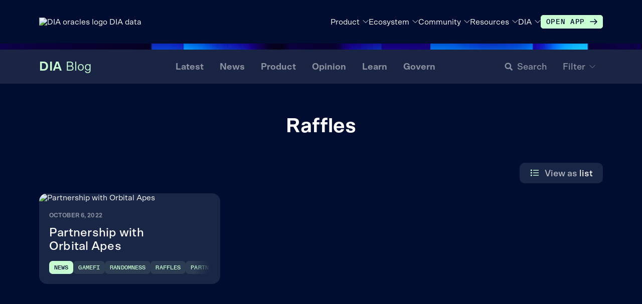

--- FILE ---
content_type: text/html;charset=utf-8
request_url: https://www.diadata.org/blog/tag/raffles/
body_size: 86577
content:
<!DOCTYPE html><html  data-capo=""><head><meta charset="utf-8">
<meta name="viewport" content="width=device-width, initial-scale=1">
<title>Raffles Articles | DIA</title>
<script src="//cdn.cookie-script.com/s/492abe5bf2b0c00ae2c01af95849d02e.js"></script>
<script src="https://www.googletagmanager.com/gtag/js?id=G-LF9ZQ64NHY"></script>
<style>/*! normalize.css v8.0.1 | MIT License | github.com/necolas/normalize.css */html{line-height:1.15;-webkit-text-size-adjust:100%}body{margin:0}main{display:block}h1{font-size:2em;margin:.67em 0}hr{box-sizing:content-box;height:0;overflow:visible}pre{font-family:monospace,monospace;font-size:1em}a{background-color:transparent}abbr[title]{border-bottom:none;text-decoration:underline;-webkit-text-decoration:underline dotted;text-decoration:underline dotted}b,strong{font-weight:bolder}code,kbd,samp{font-family:monospace,monospace;font-size:1em}small{font-size:80%}sub,sup{font-size:75%;line-height:0;position:relative;vertical-align:baseline}sub{bottom:-.25em}sup{top:-.5em}img{border-style:none}button,input,optgroup,select,textarea{font-family:inherit;font-size:100%;line-height:1.15;margin:0}button,input{overflow:visible}button,select{text-transform:none}[type=button],[type=reset],[type=submit],button{-webkit-appearance:button}[type=button]::-moz-focus-inner,[type=reset]::-moz-focus-inner,[type=submit]::-moz-focus-inner,button::-moz-focus-inner{border-style:none;padding:0}[type=button]:-moz-focusring,[type=reset]:-moz-focusring,[type=submit]:-moz-focusring,button:-moz-focusring{outline:1px dotted ButtonText}fieldset{padding:.35em .75em .625em}legend{box-sizing:border-box;color:inherit;display:table;max-width:100%;padding:0;white-space:normal}progress{vertical-align:baseline}textarea{overflow:auto}[type=checkbox],[type=radio]{box-sizing:border-box;padding:0}[type=number]::-webkit-inner-spin-button,[type=number]::-webkit-outer-spin-button{height:auto}[type=search]{-webkit-appearance:textfield;outline-offset:-2px}[type=search]::-webkit-search-decoration{-webkit-appearance:none}::-webkit-file-upload-button{-webkit-appearance:button;font:inherit}details{display:block}summary{display:list-item}[hidden],template{display:none}</style>
<style>.slideDown-leave-active{transition:opacity 1s,transform .5s}.slideDown-enter-from,.slideDown-leave-to{opacity:0;transform:translateY(-100%)}.slideDown-enter-active{transition:opacity 1s,transform .5s}.slideDownMobile-leave-active{transition:opacity .5s,transform .5s}.slideDownMobile-enter-from,.slideDownMobile-leave-to{opacity:0;transform:translateY(-100%)}.slideDownMobile-enter-active{transition:opacity .5s,transform .5s}.fadeIn-enter-active,.fadeIn-leave-active{transition:opacity .5s}.fadeIn-enter-from,.fadeIn-leave-to{opacity:0}.page-opacity-enter-active,.page-opacity-leave-active{transition:opacity 1s}.page-opacity-enter,.page-opacity-leave-to{left:0;opacity:0;position:absolute!important;right:0}.page-opacity-enter-from{z-index:9999}.page-to-right-enter-active,.page-to-right-leave-active{transition:opacity 1s,transform 1s}.page-to-right-enter,.page-to-right-leave-to{left:0;opacity:0;position:absolute!important;right:0}.page-to-right-enter-from{transform:translateX(-15%)}.page-to-right-leave-to{transform:translateX(15%)}.page-to-right-enter-from{z-index:9999}.page-to-left-enter-active,.page-to-left-leave-active{transition:opacity 1s,transform 1s}.page-to-left-enter,.page-to-left-leave-to{left:0;opacity:0;position:absolute!important;right:0}.page-to-left-enter-from{transform:translateX(15%)}.page-to-left-leave-to{transform:translateX(-15%)}.page-to-left-enter-from{z-index:9999}.page-enter-active,.page-leave-active{transition:opacity .6s}.page-enter,.page-leave-to{opacity:0}@keyframes gradientAnim{0%{background-position:0 50%;left:-20%;width:20%}50%{background-position:100% 50%;width:50%}to{background-position:0 50%;left:100%}}</style>
<style>@font-face{font-display:swap;font-family:DiaType;font-style:normal;font-weight:500;src:local(""),url(/_nuxt/ABCDiatypeMono-Medium.4qR9qelV.woff2) format("woff2"),url(/_nuxt/ABCDiatypeMono-Medium.4ehMP35p.woff) format("woff")}@font-face{font-display:swap;font-family:Scto;font-style:normal;font-weight:400;src:local(""),url(/_nuxt/Scto-Grotesk-A-Regular.CHWz10a0.woff) format("woff")}@font-face{font-display:swap;font-family:Scto;font-style:normal;font-weight:500;src:local(""),url(/_nuxt/Scto-Grotesk-A-Medium.C-AHQLn2.woff) format("woff")}@font-face{font-display:swap;font-family:Scto;font-style:normal;font-weight:700;src:local(""),url(/_nuxt/Scto-Grotesk-A-Bold.AntQ0D7Z.woff) format("woff")}</style>
<style>:root{--color-bg:#000d30;--color-text:#fff;--color-green:#c8fdd3;--color-dark:#000d30;--font-size-text:1.6rem;--font-size-text-smaller:1.4rem;--radius:16px;--gap:8px;--margin:16px;--padding-inline:33px;--text-opacity:0.7}</style>
<style>.bg-video-wrapper[data-v-004d056a]{height:100vh;left:0;position:fixed;top:0;width:100vw}.bg-video[data-v-004d056a]{height:100%;-o-object-fit:cover;object-fit:cover;width:100%}@media (min-width:1024px){.mobile[data-v-004d056a]{display:none}}@media (max-width:1023px){.desktop[data-v-004d056a]{display:none}}</style>
<style>.sm-title[data-v-62d5aea8]{color:rgba(0,0,0,.5);font-size:1.3rem;font-weight:500;letter-spacing:.01em;line-height:120%;margin-bottom:10px;padding-left:15px;padding-right:15px;text-transform:uppercase}.sm-title[data-v-62d5aea8] strong{color:rgba(0,0,0,.7);font-weight:700}@media (max-width:1023px){.sm-title[data-v-62d5aea8] strong{color:rgba(200,253,211,.7)}}@media (max-width:1023px){.sm-title[data-v-62d5aea8]{color:rgba(200,253,211,.5);padding-inline:0}}</style>
<style>.icon-item[data-v-11d02016]{align-items:flex-start;background:transparent;border:0;border-radius:10px;display:flex;gap:16px;padding:11px 15px;text-align:left}@media (max-width:1023px){.icon-item[data-v-11d02016]{align-items:center;color:#fff;padding-inline:0}}.icon-item.active[data-v-11d02016],.icon-item[data-v-11d02016]:hover{background:rgba(0,13,48,.1)}.icon-item .title[data-v-11d02016]{font-size:1.5rem;font-weight:700;letter-spacing:.01em;line-height:120%}.icon-item .text[data-v-11d02016]{font-size:1.4rem;line-height:120%;max-width:310px;opacity:.7}.icon[data-v-11d02016]{display:block}@media (max-width:1023px){.icon[data-v-11d02016]{height:30px;width:30px}}.title-wrapper[data-v-11d02016]{align-items:center;display:flex;gap:10px;height:24px}.tag[data-v-11d02016]{background:linear-gradient(90deg,#31a3fe,#5c30db);border-radius:20px;color:#fff;font-family:DiaType,sans-serif;font-size:1rem;font-weight:500;letter-spacing:.2rem;line-height:100%;padding:4px 9px;text-transform:uppercase}.external[data-v-11d02016],.tag[data-v-11d02016]{position:relative;top:-1px}.external[data-v-11d02016]{transform:rotate(-45deg)}</style>
<style>.subgroup[data-v-b1bbc0b7]{padding-inline:5px;padding-bottom:10px;padding-top:10px;position:relative}@media (max-width:1023px){.subgroup[data-v-b1bbc0b7]{margin-bottom:10px;padding-inline:0}}.subgroup[data-v-b1bbc0b7]:after{border-bottom:1px solid rgba(0,13,48,.1);bottom:0;content:"";left:20px;position:absolute;right:20px}@media (max-width:1023px){.subgroup[data-v-b1bbc0b7]:after{border-bottom:1px solid hsla(0,0%,100%,.1);left:0;right:0}}@media (min-width:1024px){.subgroup[data-v-b1bbc0b7]:last-child{padding-bottom:0}}@media (max-width:1023px){.subgroup[data-v-b1bbc0b7]:last-child{margin-bottom:30px}}@media (min-width:1024px){.subgroup[data-v-b1bbc0b7]:last-child:after{display:none}}.link[data-v-b1bbc0b7]{border-radius:5px;display:block;font-size:1.5rem;line-height:120%;padding:7px 15px}@media (max-width:1023px){.link[data-v-b1bbc0b7]{padding-inline:0}}.link[data-v-b1bbc0b7]:hover{background:url(/images/arrows/right-dark.svg) no-repeat right 15px center rgba(0,13,48,.1)}.link.one-line[data-v-b1bbc0b7]{display:flex;gap:10px}.link.one-line .link__text[data-v-b1bbc0b7]{font-size:1.5rem}.link__title[data-v-b1bbc0b7]{font-weight:700;margin-bottom:3px}.link__text[data-v-b1bbc0b7]{font-size:1.4rem;line-height:120%;opacity:.7}</style>
<style>.nav-wrapper[data-v-436c2ce8]{display:flex}.nav-wrapper .left[data-v-436c2ce8]{padding-bottom:10px;width:400px}.nav-wrapper .left[data-v-436c2ce8] .icon-item{border-bottom-right-radius:0;border-top-right-radius:0}.nav-wrapper .left__buttons[data-v-436c2ce8]{display:flex;flex-direction:column;gap:10px}.nav-wrapper .right[data-v-436c2ce8]{background:rgba(0,13,48,.1);border-radius:10px;flex:1 1 0;padding:5px 0 5px 5px}.nav-wrapper .right__inner[data-v-436c2ce8]{overflow-y:auto;padding-right:5px;padding-top:5px}.nav-wrapper .right__inner[data-v-436c2ce8]::-webkit-scrollbar{width:3px}.nav-wrapper .right__inner[data-v-436c2ce8]::-webkit-scrollbar-thumb{background:rgba(0,13,48,.5);border-radius:10px}.nav-wrapper .right__inner[data-v-436c2ce8]::-webkit-scrollbar-track{background:rgba(0,13,48,.2)}.nav-wrapper .right .group__list[data-v-436c2ce8]{display:flex;flex-direction:column;gap:10px}</style>
<style>.groups[data-v-ec2f4f70]{display:grid;grid-gap:30px}.group__items[data-v-ec2f4f70]{display:grid;grid-gap:10px;grid-template-columns:repeat(3,1fr);position:relative}.under[data-v-ec2f4f70]{font-weight:700;margin-top:20px;text-align:center;text-decoration:underline}.under[data-v-ec2f4f70]:after{background:url(/images/arrows/top-right-dark.svg) no-repeat;content:"";display:inline-block;height:10px;margin-left:10px;width:10px}</style>
<style>.groups[data-v-3d2578a1]{display:grid;grid-gap:30px}.group__items[data-v-3d2578a1]{display:grid;grid-gap:10px;position:relative}.group__items .btn[data-v-3d2578a1]{position:absolute;right:15px;top:50%;transform:translateY(-50%)}.two_col .group__items[data-v-3d2578a1]{grid-template-columns:repeat(2,1fr)}.sub-group[data-v-3d2578a1]{display:grid;grid-gap:10px;grid-template-columns:repeat(2,1fr);margin-top:10px}</style>
<style>@media (max-width:1023px){.event[data-v-cdcae3fe]{color:#fff}.event .btn[data-v-cdcae3fe]{background:#fff;color:var(--color-dark);width:auto}.event .btn[data-v-cdcae3fe]:after{background-image:url(/images/arrows/right-dark.svg)}}.cover[data-v-cdcae3fe]{aspect-ratio:2/1;border-radius:10px;margin-bottom:15px;overflow:hidden}.cover-image[data-v-cdcae3fe]{display:block;height:100%;-o-object-fit:cover;object-fit:cover;width:100%}.info[data-v-cdcae3fe]{display:flex;gap:25px;margin-bottom:20px}.when[data-v-cdcae3fe],.where[data-v-cdcae3fe]{align-items:center;display:flex;gap:7px}@media (max-width:1023px){.when[data-v-cdcae3fe],.where[data-v-cdcae3fe]{color:hsla(0,0%,100%,.8)}}.when img[data-v-cdcae3fe],.where img[data-v-cdcae3fe]{display:block}.when[data-v-cdcae3fe]{color:rgba(0,13,48,.6)}@media (max-width:1023px){.when[data-v-cdcae3fe]{color:hsla(0,0%,100%,.6)}}.when[data-v-cdcae3fe] strong{color:#000d30;font-weight:400}@media (max-width:1023px){.when[data-v-cdcae3fe] strong{color:hsla(0,0%,100%,.8)}}.title[data-v-cdcae3fe]{font-weight:700;margin-bottom:5px}</style>
<style>.list[data-v-77287f75]{height:100%}.events[data-v-77287f75]{padding:5px 15px 15px}@media (min-width:1024px){.events[data-v-77287f75]{height:100%}}@media (max-width:1023px){.events[data-v-77287f75]{margin-top:-37px;padding-inline:0}}.top[data-v-77287f75]{align-items:center;display:flex;justify-content:space-between;margin-bottom:12px}.top__label[data-v-77287f75]{font-size:2rem;font-weight:700}@media (max-width:1023px){.top__label[data-v-77287f75]{font-size:0}}.top__controls[data-v-77287f75]{display:flex;gap:8px}.event-control[data-v-77287f75]{align-items:center;background:rgba(0,13,48,.1);border:0;border-radius:50%;cursor:pointer;display:flex;height:30px;justify-content:center;padding:0;width:30px}.event-control img[data-v-77287f75]{width:7px}@media (max-width:1023px){.event-control[data-v-77287f75]{background:hsla(0,0%,100%,.1)}}.event-next[data-v-77287f75]{transform:rotate(180deg)}</style>
<style>.nav-wrapper[data-v-e5b7d63a]{display:flex}.nav-wrapper .left[data-v-e5b7d63a]{padding-bottom:10px;width:400px}.nav-wrapper .left[data-v-e5b7d63a] .icon-item{border-bottom-right-radius:0;border-top-right-radius:0}.nav-wrapper .left__buttons[data-v-e5b7d63a]{display:flex;flex-direction:column;gap:10px}.nav-wrapper .right[data-v-e5b7d63a]{background:rgba(0,13,48,.1);border-radius:10px;flex:1 1 0;padding:5px 0 5px 5px}.nav-wrapper .right__inner[data-v-e5b7d63a]{overflow-y:auto;padding-right:5px;padding-top:5px}.nav-wrapper .right__inner[data-v-e5b7d63a]::-webkit-scrollbar{width:3px}.nav-wrapper .right__inner[data-v-e5b7d63a]::-webkit-scrollbar-thumb{background:rgba(0,13,48,.5);border-radius:10px}.nav-wrapper .right__inner[data-v-e5b7d63a]::-webkit-scrollbar-track{background:rgba(0,13,48,.2)}.nav-wrapper .right .group__list[data-v-e5b7d63a]{display:flex;flex-direction:column;gap:10px}</style>
<style>.submenu[data-v-ba681c13]{background:var(--color-green);border-radius:10px;color:var(--color-dark);left:-150px;letter-spacing:.01em;line-height:150%;padding:20px;position:absolute;top:100%;width:870px}.submenu-top[data-v-ba681c13]{align-items:center;display:flex;justify-content:space-between;margin-bottom:20px}.submenu-top .left[data-v-ba681c13]{width:100px}.submenu-top .right[data-v-ba681c13]{display:flex;justify-content:flex-end;width:100px}.tabs[data-v-ba681c13]{background:rgba(0,13,48,.05);border-radius:8px;display:flex;gap:3px;padding:3px}.tab[data-v-ba681c13]{background:none;border:none;border-radius:8px;font-weight:700;padding:5px 15px}.tab.active[data-v-ba681c13],.tab[data-v-ba681c13]:hover{background:linear-gradient(90deg,#31a3fe,#5c30db);box-shadow:0 0 5px 0 rgba(0,0,0,.2);color:#fff}.docs[data-v-ba681c13]{background:linear-gradient(180deg,#000d30,#16296a);border-radius:8px;color:#fff;font-size:1.3rem;font-weight:700;line-height:100%;padding:6px 15px 4px}</style>
<style>.header-wrapper[data-v-8ee2bed3]{left:0;position:fixed;right:0;top:0;z-index:999}.scrolled.scrolled--down .header-wrapper[data-v-8ee2bed3]{pointer-events:none}.header[data-v-8ee2bed3]{background:transparent;padding:30px 0;transition:background-color .2s,padding .2s,transform .2s,opacity .2s}.header.subpage[data-v-8ee2bed3],.scrolled .header[data-v-8ee2bed3]{background:var(--color-dark);padding:20px 0}.header__inner[data-v-8ee2bed3]{align-items:center;display:flex;justify-content:space-between}.scrolled.scrolled--down .header[data-v-8ee2bed3]{opacity:0;pointer-events:none;transform:translateY(-100%)}@media (max-width:1023px){.header__nav[data-v-8ee2bed3]{display:none!important}}@media (min-width:1024px){.header[data-v-8ee2bed3]{padding:40px 0}.header.subpage[data-v-8ee2bed3],.scrolled .header[data-v-8ee2bed3]{padding:10px 0}.header__burger[data-v-8ee2bed3]{display:none}}.open-menu[data-v-8ee2bed3]{background:transparent;border:0;padding:0}@media (max-width:1023px){.logo[data-v-8ee2bed3]{height:37px;width:90px}}.navigation[data-v-8ee2bed3]{align-items:center;display:flex;gap:35px;list-style-type:none;margin:0;padding:0}.link[data-v-8ee2bed3]:not(.btn){padding:20px 0}.has-submenu[data-v-8ee2bed3]{padding-right:18px!important;position:relative}.has-submenu[data-v-8ee2bed3]:after{background:url(/images/arrows/chevron-down-white.svg) no-repeat 50%;background-size:contain;height:6px;right:0;top:25px;transition:transform .2s;width:12px}.has-submenu[data-v-8ee2bed3]:after,.has-submenu[data-v-8ee2bed3]:before{content:"";display:block;position:absolute}.has-submenu[data-v-8ee2bed3]:before{border-bottom:15px solid var(--color-green);border-left:15px solid transparent;border-right:15px solid transparent;bottom:0;left:calc(50% - 15px);opacity:0;transform:translateY(-5px);transition:opacity .2s,transform .2s;z-index:9}.has-submenu[data-v-8ee2bed3] .submenu{opacity:0;pointer-events:none;transform:translateY(-10px);transition:opacity .2s,transform .2s}.has-submenu[data-v-8ee2bed3]:first-child .submenu{left:-180px}.has-submenu[data-v-8ee2bed3]:nth-child(2) .submenu{left:-315px}.has-submenu[data-v-8ee2bed3]:nth-child(3) .submenu{left:-450px}.has-submenu[data-v-8ee2bed3]:nth-child(4) .submenu{left:-568px}.has-submenu[data-v-8ee2bed3]:nth-child(5) .submenu{left:-205px;width:454px}.has-submenu[data-v-8ee2bed3]:hover:after{transform:rotate(180deg)}.has-submenu[data-v-8ee2bed3]:hover:before{opacity:1;transform:translateY(0)}.has-submenu[data-v-8ee2bed3]:hover .submenu{opacity:1;pointer-events:auto;transform:translateY(0)}.banner[data-v-8ee2bed3]{background:var(--color-green);color:var(--color-dark);font-weight:500;line-height:150%;overflow:hidden;position:relative;text-align:center;top:0;z-index:99}.banner__inner[data-v-8ee2bed3]{display:block;padding:10px 0;pointer-events:all}.scrolled .banner[data-v-8ee2bed3]:not(.sticky){display:none}@media (max-width:1024px){.banner[data-v-8ee2bed3]{padding-right:30px}}@media (min-width:1024px){.banner[data-v-8ee2bed3]{font-size:1.8rem}}.banner .banner-cta[data-v-8ee2bed3]{background:url(/images/arrows/right-dark.svg) no-repeat top 5px right;display:inline-block;margin-left:10px;padding-right:20px;text-decoration:underline}.banner__close[data-v-8ee2bed3]{background:transparent;border:0;cursor:pointer;padding:0;position:absolute;right:10px;top:15px;width:15px}.banner__close img[data-v-8ee2bed3]{height:15px;width:15px}@media (min-width:1024px){.banner__close[data-v-8ee2bed3]{right:20px;top:calc(50% - 8px)}}</style>
<style>.social[data-v-29f85909]{align-items:center;display:flex;justify-content:space-between}.social-icon[data-v-29f85909]{display:block;height:auto;width:20px}.social-link[data-v-29f85909]{display:block;transition:transform .2s}.social-link[data-v-29f85909]:hover{transform:scale(1.2)}</style>
<style>.mobile-nav[data-v-74ac39eb]{display:flex;gap:20px;margin-bottom:40px}.mobile-nav .nav[data-v-74ac39eb]{width:50%}.mobile-nav .subnav[data-v-74ac39eb]{margin-bottom:15px}.nav[data-v-74ac39eb]{font-size:1.4rem;line-height:150%;list-style-type:none;margin:0;padding:0}.nav a[data-v-74ac39eb]:hover{text-decoration:underline}@media (min-width:1024px){.nav[data-v-74ac39eb]{display:flex;font-size:1.6rem;gap:10px;justify-content:space-between}}.group-title[data-v-74ac39eb]{display:inline-block;font-weight:700;margin-bottom:5px}.subnav[data-v-74ac39eb]{list-style-type:none;margin:0;padding:0}.nav-link[data-v-74ac39eb]{white-space:nowrap}.nav-link.download[data-v-74ac39eb]:after{background:url(/images/arrows/download-dark.svg) no-repeat 50%;background-size:contain;content:"";display:inline-block;height:11px;margin-left:5px;width:9px}.nav-link.external[data-v-74ac39eb]:after{background:url(/images/arrows/right-dark.svg) no-repeat 50%;background-size:contain;content:"";display:inline-block;height:10px;margin-left:5px;transform:rotate(-45deg);width:10px}</style>
<style>.footer[data-v-e8406131]{background:var(--color-green);color:var(--color-dark);padding:35px 0 20px;position:relative;z-index:9}.footer__bottom[data-v-e8406131]{display:flex;font-weight:700;justify-content:space-between}@media (max-width:1023px){.footer__mail[data-v-e8406131]{display:none}.footer__bottom[data-v-e8406131]{font-size:1.2rem;margin-top:40px}.footer__legal[data-v-e8406131]{display:flex;gap:10px}}@media (min-width:1024px){.footer[data-v-e8406131]{padding:100px 0 65px}.footer__logo[data-v-e8406131]{width:230px}.footer__inner[data-v-e8406131]{display:flex;gap:64px}.footer__nav[data-v-e8406131]{flex:1 1 0}.footer__bottom[data-v-e8406131]{margin-top:100px}.footer__copy[data-v-e8406131]{width:33%}.footer__legal[data-v-e8406131]{display:flex;gap:20px;justify-content:center;width:33%}.footer__mail[data-v-e8406131]{text-align:right;width:33%}}.social-wrapper[data-v-e8406131]{margin-left:auto;margin-right:auto;max-width:270px;padding-left:20px;padding-right:20px;width:100%}.logo[data-v-e8406131]{margin-bottom:10px}@media (max-width:1023px){.logo[data-v-e8406131]{height:37px;width:90px}}</style>
<style>.opener[data-v-e76315b8]{padding-right:40px;position:relative}.opener[data-v-e76315b8]:after{background:url(/images/arrows/chevron-down-green.svg) no-repeat;content:"";height:6px;position:absolute;right:5px;top:50%;transform:translateY(-50%);transition:transform .3s;width:12px}.opener.opened[data-v-e76315b8]:after{transform:translateY(-50%) rotate(180deg)}.sub[data-v-e76315b8]{display:grid;grid-template-rows:0fr;transition:grid-template-rows .3s}.sub__inner[data-v-e76315b8]{overflow:hidden}.sub.opened[data-v-e76315b8]{grid-template-rows:1fr}</style>
<style>.group[data-v-3a59a6c3]{background:hsla(0,0%,100%,.05);border:1px solid hsla(0,0%,100%,.05);border-radius:10px;margin-inline:7px;padding:15px}.group__items[data-v-3a59a6c3]{display:grid;grid-gap:10px;position:relative}.group__items .btn[data-v-3a59a6c3]{position:absolute;right:15px;top:50%;transform:translateY(-50%)}@media (min-width:1024px){.two_col .group__items[data-v-3a59a6c3]{grid-template-columns:repeat(2,1fr)}}</style>
<style>.groups[data-v-2bc1f6a6]{display:grid;grid-gap:30px}.group[data-v-2bc1f6a6]{background:hsla(0,0%,100%,.05);border:1px solid hsla(0,0%,100%,.05);border-radius:10px;margin-inline:7px;padding:15px}.group__items[data-v-2bc1f6a6]{display:grid;grid-gap:10px;position:relative}.under[data-v-2bc1f6a6]{font-weight:700;margin-top:20px;text-align:center;text-decoration:underline}.under[data-v-2bc1f6a6]:after{background:url(/images/arrows/top-right-dark.svg) no-repeat;content:"";display:inline-block;height:10px;margin-left:10px;width:10px}</style>
<style>.groups[data-v-842a6977]{display:grid;grid-gap:20px}@media (min-width:1024px){.groups[data-v-842a6977]{grid-gap:30px}}.group[data-v-842a6977]{background:hsla(0,0%,100%,.05);border:1px solid hsla(0,0%,100%,.05);border-radius:10px;margin-inline:7px;padding:15px}.group__items[data-v-842a6977]{display:grid;grid-gap:10px;position:relative}.group__items .btn[data-v-842a6977]{position:absolute;right:15px;top:50%;transform:translateY(-50%)}@media (min-width:1024px){.two_col .group__items[data-v-842a6977]{grid-template-columns:repeat(2,1fr)}}.sub-group[data-v-842a6977]{display:grid;grid-gap:10px;margin-top:10px}@media (min-width:1024px){.sub-group[data-v-842a6977]{grid-template-columns:repeat(2,1fr)}}</style>
<style>.groups[data-v-7cff8633]{display:grid;grid-gap:20px}@media (min-width:1024px){.groups[data-v-7cff8633]{grid-gap:30px}}.group[data-v-7cff8633]{background:hsla(0,0%,100%,.05);border:1px solid hsla(0,0%,100%,.05);border-radius:10px;margin-inline:7px;padding:15px}</style>
<style>.sub-item__title[data-v-e425cadd]{background:none;border:0;color:var(--color-green);font-size:2.2rem;font-weight:700;margin-bottom:20px;padding:0 0 0 45px;position:relative}.sub-item__title[data-v-e425cadd]:before{background:url(/images/arrows/chevron-right-green.svg) no-repeat 50%;background-size:contain;content:"";display:block;height:10px;left:30px;position:absolute;top:8px;transform:rotate(180deg);width:5px}.tabs-wrapper[data-v-e425cadd]{display:flex;justify-content:center;margin-bottom:20px}.tabs[data-v-e425cadd]{background:hsla(0,0%,100%,.1);border-radius:8px;color:#fff;display:flex;gap:3px;padding:3px}.tab[data-v-e425cadd]{background:none;border:none;border-radius:8px;color:#fff;font-weight:700;padding:5px 15px}.tab.active[data-v-e425cadd],.tab[data-v-e425cadd]:hover{background:linear-gradient(90deg,#31a3fe,#5c30db);box-shadow:0 0 5px 0 rgba(0,0,0,.2);color:#fff}</style>
<style>.mobile-overlay[data-v-3ad7942b]{background:#091947;bottom:0;left:0;overflow-y:auto;position:fixed;right:0;top:0;z-index:9999}.h100w[data-v-3ad7942b]{min-height:calc(100vh - 100px)}.top[data-v-3ad7942b]{display:flex;justify-content:space-between;padding-block:30px}.scrolled .top[data-v-3ad7942b]{padding-block:20px}.nav-wrapper[data-v-3ad7942b]{margin-top:30px;min-height:290px;overflow:clip;position:relative}@media (max-width:1023px){.logo[data-v-3ad7942b]{height:37px;width:90px}}.close[data-v-3ad7942b]{background:transparent;border:0;padding:0}.social-wrapper[data-v-3ad7942b]{background:#091947;margin-top:50px;padding:10px 0 20px}.mobile-container[data-v-3ad7942b],.social[data-v-3ad7942b]{margin-left:auto;margin-right:auto;max-width:270px;padding-left:20px;padding-right:20px;width:100%}.mobile-nav[data-v-3ad7942b]{list-style-type:none;margin-bottom:80px;margin-top:0;padding-left:30px}.mobile-nav .mn-item[data-v-3ad7942b]{color:var(--color-green);margin-bottom:20px}.mobile-nav .mn-item span[data-v-3ad7942b]{display:inline-block;font-size:2.2rem;font-weight:700;letter-spacing:.01em;padding-right:20px;position:relative}.mobile-nav .mn-item span[data-v-3ad7942b]:after{background:url(/images/arrows/chevron-right-green.svg) no-repeat 50%;background-size:contain;content:"";display:block;height:10px;position:absolute;right:0;top:8px;transition:transform .2s;width:5px}.sub-mobile-nav[data-v-3ad7942b]{font-size:1.4rem;font-weight:500;line-height:200%;list-style-type:none;margin:0;max-height:0;overflow:hidden;padding:0 0 0 20px;transition:max-height .2s,padding .2s}.opened .sub-mobile-nav[data-v-3ad7942b]{max-height:500px;padding:10px 0 0 20px}.featured[data-v-3ad7942b]{background:url(/images/arrows/right-dark.svg) no-repeat top 5px right;background-size:10px auto;font-family:DiaType,sans-serif;padding-right:20px;position:relative}.mobile-nav-slide-enter-active[data-v-3ad7942b],.mobile-nav-slide-leave-active[data-v-3ad7942b]{position:absolute;top:0;transition:transform .3s}.mobile-nav-slide-enter-from[data-v-3ad7942b],.mobile-nav-slide-leave-to[data-v-3ad7942b]{transform:translateX(-100%)}.mobile-subnav-slide-enter-active[data-v-3ad7942b],.mobile-subnav-slide-leave-active[data-v-3ad7942b]{transition:transform .3s}.mobile-subnav-slide-enter-from[data-v-3ad7942b],.mobile-subnav-slide-leave-to[data-v-3ad7942b]{transform:translateX(100%)}</style>
<style>.lightbox[data-v-90f4c173]{align-items:center;background:rgba(0,0,0,.9);cursor:zoom-out;display:flex;height:100%;justify-content:center;left:0;position:fixed;top:0;width:100%;z-index:9999}.image[data-v-90f4c173]{border-radius:var(--radius);max-height:90dvh;max-width:90dvw;width:auto}.close[data-v-90f4c173]{background:transparent;border:0;cursor:pointer;height:20px;padding:0;position:absolute;right:20px;top:20px;width:20px}.close img[data-v-90f4c173]{height:100%;width:100%}.caption[data-v-90f4c173]{margin-top:10px;opacity:.8}</style>
<style>:root{font-size:62.5%;--vh:1vh}*,:after,:before{box-sizing:border-box}html{scroll-behavior:smooth}body{background:var(--color-bg);color:var(--color-text);font-family:Scto,sans-serif;font-size:1.6rem;-webkit-font-smoothing:antialiased}.pr0,.small-pr0{padding-right:0}.pl0,.small-pl0{padding-left:0}.pt0,.small-pt0{padding-top:0}.pb0,.small-pb0{padding-bottom:0}.mr0,.small-mr0{margin-right:0}.ml0,.small-ml0{margin-left:0}.mt0,.small-mt0{margin-top:0}.mb0,.small-mb0{margin-bottom:0}.pr5,.small-pr5{padding-right:5px}.pl5,.small-pl5{padding-left:5px}.pt5,.small-pt5{padding-top:5px}.pb5,.small-pb5{padding-bottom:5px}.mr5,.small-mr5{margin-right:5px}.ml5,.small-ml5{margin-left:5px}.mt5,.small-mt5{margin-top:5px}.mb5,.small-mb5{margin-bottom:5px}.pr10,.small-pr10{padding-right:10px}.pl10,.small-pl10{padding-left:10px}.pt10,.small-pt10{padding-top:10px}.pb10,.small-pb10{padding-bottom:10px}.mr10,.small-mr10{margin-right:10px}.ml10,.small-ml10{margin-left:10px}.mt10,.small-mt10{margin-top:10px}.mb10,.small-mb10{margin-bottom:10px}.pr15,.small-pr15{padding-right:15px}.pl15,.small-pl15{padding-left:15px}.pt15,.small-pt15{padding-top:15px}.pb15,.small-pb15{padding-bottom:15px}.mr15,.small-mr15{margin-right:15px}.ml15,.small-ml15{margin-left:15px}.mt15,.small-mt15{margin-top:15px}.mb15,.small-mb15{margin-bottom:15px}.pr20,.small-pr20{padding-right:20px}.pl20,.small-pl20{padding-left:20px}.pt20,.small-pt20{padding-top:20px}.pb20,.small-pb20{padding-bottom:20px}.mr20,.small-mr20{margin-right:20px}.ml20,.small-ml20{margin-left:20px}.mt20,.small-mt20{margin-top:20px}.mb20,.small-mb20{margin-bottom:20px}.pr25,.small-pr25{padding-right:25px}.pl25,.small-pl25{padding-left:25px}.pt25,.small-pt25{padding-top:25px}.pb25,.small-pb25{padding-bottom:25px}.mr25,.small-mr25{margin-right:25px}.ml25,.small-ml25{margin-left:25px}.mt25,.small-mt25{margin-top:25px}.mb25,.small-mb25{margin-bottom:25px}.pr30,.small-pr30{padding-right:30px}.pl30,.small-pl30{padding-left:30px}.pt30,.small-pt30{padding-top:30px}.pb30,.small-pb30{padding-bottom:30px}.mr30,.small-mr30{margin-right:30px}.ml30,.small-ml30{margin-left:30px}.mt30,.small-mt30{margin-top:30px}.mb30,.small-mb30{margin-bottom:30px}.pr35,.small-pr35{padding-right:35px}.pl35,.small-pl35{padding-left:35px}.pt35,.small-pt35{padding-top:35px}.pb35,.small-pb35{padding-bottom:35px}.mr35,.small-mr35{margin-right:35px}.ml35,.small-ml35{margin-left:35px}.mt35,.small-mt35{margin-top:35px}.mb35,.small-mb35{margin-bottom:35px}.pr40,.small-pr40{padding-right:40px}.pl40,.small-pl40{padding-left:40px}.pt40,.small-pt40{padding-top:40px}.pb40,.small-pb40{padding-bottom:40px}.mr40,.small-mr40{margin-right:40px}.ml40,.small-ml40{margin-left:40px}.mt40,.small-mt40{margin-top:40px}.mb40,.small-mb40{margin-bottom:40px}.pr45,.small-pr45{padding-right:45px}.pl45,.small-pl45{padding-left:45px}.pt45,.small-pt45{padding-top:45px}.pb45,.small-pb45{padding-bottom:45px}.mr45,.small-mr45{margin-right:45px}.ml45,.small-ml45{margin-left:45px}.mt45,.small-mt45{margin-top:45px}.mb45,.small-mb45{margin-bottom:45px}.pr50,.small-pr50{padding-right:50px}.pl50,.small-pl50{padding-left:50px}.pt50,.small-pt50{padding-top:50px}.pb50,.small-pb50{padding-bottom:50px}.mr50,.small-mr50{margin-right:50px}.ml50,.small-ml50{margin-left:50px}.mt50,.small-mt50{margin-top:50px}.mb50,.small-mb50{margin-bottom:50px}.pr55,.small-pr55{padding-right:55px}.pl55,.small-pl55{padding-left:55px}.pt55,.small-pt55{padding-top:55px}.pb55,.small-pb55{padding-bottom:55px}.mr55,.small-mr55{margin-right:55px}.ml55,.small-ml55{margin-left:55px}.mt55,.small-mt55{margin-top:55px}.mb55,.small-mb55{margin-bottom:55px}.pr60,.small-pr60{padding-right:60px}.pl60,.small-pl60{padding-left:60px}.pt60,.small-pt60{padding-top:60px}.pb60,.small-pb60{padding-bottom:60px}.mr60,.small-mr60{margin-right:60px}.ml60,.small-ml60{margin-left:60px}.mt60,.small-mt60{margin-top:60px}.mb60,.small-mb60{margin-bottom:60px}.pr65,.small-pr65{padding-right:65px}.pl65,.small-pl65{padding-left:65px}.pt65,.small-pt65{padding-top:65px}.pb65,.small-pb65{padding-bottom:65px}.mr65,.small-mr65{margin-right:65px}.ml65,.small-ml65{margin-left:65px}.mt65,.small-mt65{margin-top:65px}.mb65,.small-mb65{margin-bottom:65px}.pr70,.small-pr70{padding-right:70px}.pl70,.small-pl70{padding-left:70px}.pt70,.small-pt70{padding-top:70px}.pb70,.small-pb70{padding-bottom:70px}.mr70,.small-mr70{margin-right:70px}.ml70,.small-ml70{margin-left:70px}.mt70,.small-mt70{margin-top:70px}.mb70,.small-mb70{margin-bottom:70px}.pr75,.small-pr75{padding-right:75px}.pl75,.small-pl75{padding-left:75px}.pt75,.small-pt75{padding-top:75px}.pb75,.small-pb75{padding-bottom:75px}.mr75,.small-mr75{margin-right:75px}.ml75,.small-ml75{margin-left:75px}.mt75,.small-mt75{margin-top:75px}.mb75,.small-mb75{margin-bottom:75px}.pr80,.small-pr80{padding-right:80px}.pl80,.small-pl80{padding-left:80px}.pt80,.small-pt80{padding-top:80px}.pb80,.small-pb80{padding-bottom:80px}.mr80,.small-mr80{margin-right:80px}.ml80,.small-ml80{margin-left:80px}.mt80,.small-mt80{margin-top:80px}.mb80,.small-mb80{margin-bottom:80px}.pr85,.small-pr85{padding-right:85px}.pl85,.small-pl85{padding-left:85px}.pt85,.small-pt85{padding-top:85px}.pb85,.small-pb85{padding-bottom:85px}.mr85,.small-mr85{margin-right:85px}.ml85,.small-ml85{margin-left:85px}.mt85,.small-mt85{margin-top:85px}.mb85,.small-mb85{margin-bottom:85px}.pr90,.small-pr90{padding-right:90px}.pl90,.small-pl90{padding-left:90px}.pt90,.small-pt90{padding-top:90px}.pb90,.small-pb90{padding-bottom:90px}.mr90,.small-mr90{margin-right:90px}.ml90,.small-ml90{margin-left:90px}.mt90,.small-mt90{margin-top:90px}.mb90,.small-mb90{margin-bottom:90px}.pr95,.small-pr95{padding-right:95px}.pl95,.small-pl95{padding-left:95px}.pt95,.small-pt95{padding-top:95px}.pb95,.small-pb95{padding-bottom:95px}.mr95,.small-mr95{margin-right:95px}.ml95,.small-ml95{margin-left:95px}.mt95,.small-mt95{margin-top:95px}.mb95,.small-mb95{margin-bottom:95px}.pr100,.small-pr100{padding-right:100px}.pl100,.small-pl100{padding-left:100px}.pt100,.small-pt100{padding-top:100px}.pb100,.small-pb100{padding-bottom:100px}.mr100,.small-mr100{margin-right:100px}.ml100,.small-ml100{margin-left:100px}.mt100,.small-mt100{margin-top:100px}.mb100,.small-mb100{margin-bottom:100px}@media (min-width:643px){.medium-pr0{padding-right:0}.medium-pl0{padding-left:0}.medium-pt0{padding-top:0}.medium-pb0{padding-bottom:0}.medium-mr0{margin-right:0}.medium-ml0{margin-left:0}.medium-mt0{margin-top:0}.medium-mb0{margin-bottom:0}.medium-pr5{padding-right:5px}.medium-pl5{padding-left:5px}.medium-pt5{padding-top:5px}.medium-pb5{padding-bottom:5px}.medium-mr5{margin-right:5px}.medium-ml5{margin-left:5px}.medium-mt5{margin-top:5px}.medium-mb5{margin-bottom:5px}.medium-pr10{padding-right:10px}.medium-pl10{padding-left:10px}.medium-pt10{padding-top:10px}.medium-pb10{padding-bottom:10px}.medium-mr10{margin-right:10px}.medium-ml10{margin-left:10px}.medium-mt10{margin-top:10px}.medium-mb10{margin-bottom:10px}.medium-pr15{padding-right:15px}.medium-pl15{padding-left:15px}.medium-pt15{padding-top:15px}.medium-pb15{padding-bottom:15px}.medium-mr15{margin-right:15px}.medium-ml15{margin-left:15px}.medium-mt15{margin-top:15px}.medium-mb15{margin-bottom:15px}.medium-pr20{padding-right:20px}.medium-pl20{padding-left:20px}.medium-pt20{padding-top:20px}.medium-pb20{padding-bottom:20px}.medium-mr20{margin-right:20px}.medium-ml20{margin-left:20px}.medium-mt20{margin-top:20px}.medium-mb20{margin-bottom:20px}.medium-pr25{padding-right:25px}.medium-pl25{padding-left:25px}.medium-pt25{padding-top:25px}.medium-pb25{padding-bottom:25px}.medium-mr25{margin-right:25px}.medium-ml25{margin-left:25px}.medium-mt25{margin-top:25px}.medium-mb25{margin-bottom:25px}.medium-pr30{padding-right:30px}.medium-pl30{padding-left:30px}.medium-pt30{padding-top:30px}.medium-pb30{padding-bottom:30px}.medium-mr30{margin-right:30px}.medium-ml30{margin-left:30px}.medium-mt30{margin-top:30px}.medium-mb30{margin-bottom:30px}.medium-pr35{padding-right:35px}.medium-pl35{padding-left:35px}.medium-pt35{padding-top:35px}.medium-pb35{padding-bottom:35px}.medium-mr35{margin-right:35px}.medium-ml35{margin-left:35px}.medium-mt35{margin-top:35px}.medium-mb35{margin-bottom:35px}.medium-pr40{padding-right:40px}.medium-pl40{padding-left:40px}.medium-pt40{padding-top:40px}.medium-pb40{padding-bottom:40px}.medium-mr40{margin-right:40px}.medium-ml40{margin-left:40px}.medium-mt40{margin-top:40px}.medium-mb40{margin-bottom:40px}.medium-pr45{padding-right:45px}.medium-pl45{padding-left:45px}.medium-pt45{padding-top:45px}.medium-pb45{padding-bottom:45px}.medium-mr45{margin-right:45px}.medium-ml45{margin-left:45px}.medium-mt45{margin-top:45px}.medium-mb45{margin-bottom:45px}.medium-pr50{padding-right:50px}.medium-pl50{padding-left:50px}.medium-pt50{padding-top:50px}.medium-pb50{padding-bottom:50px}.medium-mr50{margin-right:50px}.medium-ml50{margin-left:50px}.medium-mt50{margin-top:50px}.medium-mb50{margin-bottom:50px}.medium-pr55{padding-right:55px}.medium-pl55{padding-left:55px}.medium-pt55{padding-top:55px}.medium-pb55{padding-bottom:55px}.medium-mr55{margin-right:55px}.medium-ml55{margin-left:55px}.medium-mt55{margin-top:55px}.medium-mb55{margin-bottom:55px}.medium-pr60{padding-right:60px}.medium-pl60{padding-left:60px}.medium-pt60{padding-top:60px}.medium-pb60{padding-bottom:60px}.medium-mr60{margin-right:60px}.medium-ml60{margin-left:60px}.medium-mt60{margin-top:60px}.medium-mb60{margin-bottom:60px}.medium-pr65{padding-right:65px}.medium-pl65{padding-left:65px}.medium-pt65{padding-top:65px}.medium-pb65{padding-bottom:65px}.medium-mr65{margin-right:65px}.medium-ml65{margin-left:65px}.medium-mt65{margin-top:65px}.medium-mb65{margin-bottom:65px}.medium-pr70{padding-right:70px}.medium-pl70{padding-left:70px}.medium-pt70{padding-top:70px}.medium-pb70{padding-bottom:70px}.medium-mr70{margin-right:70px}.medium-ml70{margin-left:70px}.medium-mt70{margin-top:70px}.medium-mb70{margin-bottom:70px}.medium-pr75{padding-right:75px}.medium-pl75{padding-left:75px}.medium-pt75{padding-top:75px}.medium-pb75{padding-bottom:75px}.medium-mr75{margin-right:75px}.medium-ml75{margin-left:75px}.medium-mt75{margin-top:75px}.medium-mb75{margin-bottom:75px}.medium-pr80{padding-right:80px}.medium-pl80{padding-left:80px}.medium-pt80{padding-top:80px}.medium-pb80{padding-bottom:80px}.medium-mr80{margin-right:80px}.medium-ml80{margin-left:80px}.medium-mt80{margin-top:80px}.medium-mb80{margin-bottom:80px}.medium-pr85{padding-right:85px}.medium-pl85{padding-left:85px}.medium-pt85{padding-top:85px}.medium-pb85{padding-bottom:85px}.medium-mr85{margin-right:85px}.medium-ml85{margin-left:85px}.medium-mt85{margin-top:85px}.medium-mb85{margin-bottom:85px}.medium-pr90{padding-right:90px}.medium-pl90{padding-left:90px}.medium-pt90{padding-top:90px}.medium-pb90{padding-bottom:90px}.medium-mr90{margin-right:90px}.medium-ml90{margin-left:90px}.medium-mt90{margin-top:90px}.medium-mb90{margin-bottom:90px}.medium-pr95{padding-right:95px}.medium-pl95{padding-left:95px}.medium-pt95{padding-top:95px}.medium-pb95{padding-bottom:95px}.medium-mr95{margin-right:95px}.medium-ml95{margin-left:95px}.medium-mt95{margin-top:95px}.medium-mb95{margin-bottom:95px}.medium-pr100{padding-right:100px}.medium-pl100{padding-left:100px}.medium-pt100{padding-top:100px}.medium-pb100{padding-bottom:100px}.medium-mr100{margin-right:100px}.medium-ml100{margin-left:100px}.medium-mt100{margin-top:100px}.medium-mb100{margin-bottom:100px}}@media (min-width:1025px){.large-pr0{padding-right:0}.large-pl0{padding-left:0}.large-pt0{padding-top:0}.large-pb0{padding-bottom:0}.large-mr0{margin-right:0}.large-ml0{margin-left:0}.large-mt0{margin-top:0}.large-mb0{margin-bottom:0}.large-pr5{padding-right:5px}.large-pl5{padding-left:5px}.large-pt5{padding-top:5px}.large-pb5{padding-bottom:5px}.large-mr5{margin-right:5px}.large-ml5{margin-left:5px}.large-mt5{margin-top:5px}.large-mb5{margin-bottom:5px}.large-pr10{padding-right:10px}.large-pl10{padding-left:10px}.large-pt10{padding-top:10px}.large-pb10{padding-bottom:10px}.large-mr10{margin-right:10px}.large-ml10{margin-left:10px}.large-mt10{margin-top:10px}.large-mb10{margin-bottom:10px}.large-pr15{padding-right:15px}.large-pl15{padding-left:15px}.large-pt15{padding-top:15px}.large-pb15{padding-bottom:15px}.large-mr15{margin-right:15px}.large-ml15{margin-left:15px}.large-mt15{margin-top:15px}.large-mb15{margin-bottom:15px}.large-pr20{padding-right:20px}.large-pl20{padding-left:20px}.large-pt20{padding-top:20px}.large-pb20{padding-bottom:20px}.large-mr20{margin-right:20px}.large-ml20{margin-left:20px}.large-mt20{margin-top:20px}.large-mb20{margin-bottom:20px}.large-pr25{padding-right:25px}.large-pl25{padding-left:25px}.large-pt25{padding-top:25px}.large-pb25{padding-bottom:25px}.large-mr25{margin-right:25px}.large-ml25{margin-left:25px}.large-mt25{margin-top:25px}.large-mb25{margin-bottom:25px}.large-pr30{padding-right:30px}.large-pl30{padding-left:30px}.large-pt30{padding-top:30px}.large-pb30{padding-bottom:30px}.large-mr30{margin-right:30px}.large-ml30{margin-left:30px}.large-mt30{margin-top:30px}.large-mb30{margin-bottom:30px}.large-pr35{padding-right:35px}.large-pl35{padding-left:35px}.large-pt35{padding-top:35px}.large-pb35{padding-bottom:35px}.large-mr35{margin-right:35px}.large-ml35{margin-left:35px}.large-mt35{margin-top:35px}.large-mb35{margin-bottom:35px}.large-pr40{padding-right:40px}.large-pl40{padding-left:40px}.large-pt40{padding-top:40px}.large-pb40{padding-bottom:40px}.large-mr40{margin-right:40px}.large-ml40{margin-left:40px}.large-mt40{margin-top:40px}.large-mb40{margin-bottom:40px}.large-pr45{padding-right:45px}.large-pl45{padding-left:45px}.large-pt45{padding-top:45px}.large-pb45{padding-bottom:45px}.large-mr45{margin-right:45px}.large-ml45{margin-left:45px}.large-mt45{margin-top:45px}.large-mb45{margin-bottom:45px}.large-pr50{padding-right:50px}.large-pl50{padding-left:50px}.large-pt50{padding-top:50px}.large-pb50{padding-bottom:50px}.large-mr50{margin-right:50px}.large-ml50{margin-left:50px}.large-mt50{margin-top:50px}.large-mb50{margin-bottom:50px}.large-pr55{padding-right:55px}.large-pl55{padding-left:55px}.large-pt55{padding-top:55px}.large-pb55{padding-bottom:55px}.large-mr55{margin-right:55px}.large-ml55{margin-left:55px}.large-mt55{margin-top:55px}.large-mb55{margin-bottom:55px}.large-pr60{padding-right:60px}.large-pl60{padding-left:60px}.large-pt60{padding-top:60px}.large-pb60{padding-bottom:60px}.large-mr60{margin-right:60px}.large-ml60{margin-left:60px}.large-mt60{margin-top:60px}.large-mb60{margin-bottom:60px}.large-pr65{padding-right:65px}.large-pl65{padding-left:65px}.large-pt65{padding-top:65px}.large-pb65{padding-bottom:65px}.large-mr65{margin-right:65px}.large-ml65{margin-left:65px}.large-mt65{margin-top:65px}.large-mb65{margin-bottom:65px}.large-pr70{padding-right:70px}.large-pl70{padding-left:70px}.large-pt70{padding-top:70px}.large-pb70{padding-bottom:70px}.large-mr70{margin-right:70px}.large-ml70{margin-left:70px}.large-mt70{margin-top:70px}.large-mb70{margin-bottom:70px}.large-pr75{padding-right:75px}.large-pl75{padding-left:75px}.large-pt75{padding-top:75px}.large-pb75{padding-bottom:75px}.large-mr75{margin-right:75px}.large-ml75{margin-left:75px}.large-mt75{margin-top:75px}.large-mb75{margin-bottom:75px}.large-pr80{padding-right:80px}.large-pl80{padding-left:80px}.large-pt80{padding-top:80px}.large-pb80{padding-bottom:80px}.large-mr80{margin-right:80px}.large-ml80{margin-left:80px}.large-mt80{margin-top:80px}.large-mb80{margin-bottom:80px}.large-pr85{padding-right:85px}.large-pl85{padding-left:85px}.large-pt85{padding-top:85px}.large-pb85{padding-bottom:85px}.large-mr85{margin-right:85px}.large-ml85{margin-left:85px}.large-mt85{margin-top:85px}.large-mb85{margin-bottom:85px}.large-pr90{padding-right:90px}.large-pl90{padding-left:90px}.large-pt90{padding-top:90px}.large-pb90{padding-bottom:90px}.large-mr90{margin-right:90px}.large-ml90{margin-left:90px}.large-mt90{margin-top:90px}.large-mb90{margin-bottom:90px}.large-pr95{padding-right:95px}.large-pl95{padding-left:95px}.large-pt95{padding-top:95px}.large-pb95{padding-bottom:95px}.large-mr95{margin-right:95px}.large-ml95{margin-left:95px}.large-mt95{margin-top:95px}.large-mb95{margin-bottom:95px}.large-pr100{padding-right:100px}.large-pl100{padding-left:100px}.large-pt100{padding-top:100px}.large-pb100{padding-bottom:100px}.large-mr100{margin-right:100px}.large-ml100{margin-left:100px}.large-mt100{margin-top:100px}.large-mb100{margin-bottom:100px}}.uppercase{text-transform:uppercase}h1,h2,h3,h4,h5{font-weight:500}h1,h2,h3,h4,h5,p{margin-top:0}@media (max-width:1024px){h1{letter-spacing:.03em!important}}a{color:inherit;text-decoration:none}img{height:auto;max-width:100%}b,strong{font-weight:600;letter-spacing:.05rem}.text-center{text-align:center}.site-wrapper{width:100%}.content-wrapper{position:relative;z-index:9}.overflow{overflow:hidden}.text-wrapper{margin-inline:auto;max-width:780px;padding-inline:33px}.text{font-size:1.4rem;line-height:140%}.text a{text-decoration:underline}.magazine .text a{text-decoration-color:var(--color-magazine)}.text a:hover{text-decoration:none}.text ol,.text ul{font-size:1.4rem;line-height:140%;opacity:var(--text-opacity)}@media (min-width:1024px){.text ol,.text ul{font-size:2rem;line-height:150%}.text{font-size:1.6rem}}.text-opacity{opacity:var(--text-opacity)}.container{margin-left:auto;margin-right:auto;max-width:1164px;padding-left:20px;padding-right:20px;width:100%}p{font-size:1.4rem;line-height:140%;opacity:var(--text-opacity)}p:has(img){opacity:1}.bg-transparent p{opacity:1}@media (min-width:1024px){p{font-size:2rem;line-height:150%}}.external-link{display:inline-block;font-size:1.2rem;padding-right:12px;position:relative;text-decoration:underline}.external-link:hover{text-decoration:none}.external-link:after{background:url(/images/arrows/right-dark.svg) no-repeat 50%;background-size:contain;content:"";height:6px;position:absolute;right:0;top:5px;transform:rotate(-45deg);width:9px}@media (min-width:1024px){.external-link{font-size:1.6rem;padding-right:15px}.external-link:after{height:9px;width:12px}}.relative{position:relative}.box-title{font-size:1.8rem;font-weight:700;margin-bottom:10px}@media (min-width:1024px){.box-title{font-size:2.8rem}}.zindex9{position:relative;z-index:9}.underline-link a{text-decoration:underline}.underline-link a:hover{text-decoration:none}.box-text{font-size:1.2rem}@media (min-width:1024px){.box-text{font-size:2rem}}.text-12-20{font-size:1.2rem;letter-spacing:.01em;line-height:145%}@media (min-width:1024px){.text-12-20{font-size:2rem;line-height:150%}}.text-12-14{font-size:1.2rem;letter-spacing:.01em;line-height:145%}@media (min-width:1024px){.text-12-14{font-size:1.4rem;line-height:150%}}.text-12-16{font-size:1.2rem;letter-spacing:.01em;line-height:145%}@media (min-width:1024px){.text-12-16{font-size:1.6rem;line-height:150%}}.text-14-20{font-size:1.4rem;letter-spacing:.01em;line-height:150%}@media (min-width:1024px){.text-14-20{font-size:2rem}}.text-16-20{font-size:1.6rem;letter-spacing:.01em;line-height:150%}@media (min-width:1024px){.text-16-20{font-size:2rem}}.text-16-22{font-size:1.6rem;letter-spacing:.01em;line-height:150%}@media (min-width:1024px){.text-16-22{font-size:2.2rem}}.text-14-16{font-size:1.4rem;letter-spacing:.01em;line-height:150%}@media (min-width:1024px){.text-14-16{font-size:1.6rem}}.text-14-36{font-size:1.4rem;letter-spacing:.01em;line-height:140%}@media (min-width:1024px){.text-14-36{font-size:3.6rem}}.text-14-25{font-size:1.4rem;letter-spacing:.01em;line-height:140%}@media (min-width:1024px){.text-14-25{font-size:2.5rem}}.text-18-26{font-size:1.8rem;line-height:140%}@media (min-width:1024px){.text-18-26{font-size:2.6rem}}.text-18-36{font-size:1.8rem;letter-spacing:.01em;line-height:140%}@media (min-width:1024px){.text-18-36{font-size:3.6rem}}.text-10-20{font-size:1rem;letter-spacing:.04em;line-height:150%}@media (min-width:1024px){.text-10-20{font-size:2rem}}.text-25-50{font-size:2.5rem!important;letter-spacing:.03em;line-height:115%}@media (min-width:1024px){.text-25-50{font-size:5rem!important;line-height:127%}}.text-25-45{font-size:2.5rem!important;line-height:115%}@media (min-width:1024px){.text-25-45{font-size:4.5rem!important;letter-spacing:-.45px;line-height:120%}}.text-25-60{font-size:2.5rem;letter-spacing:.03em;line-height:115%}@media (min-width:1024px){.text-25-60{font-size:6rem;line-height:127%}}.text-14-18{font-size:1.4rem;letter-spacing:.018em;line-height:125%}@media (min-width:1024px){.text-14-18{font-size:1.8rem;letter-spacing:.018em;line-height:150%}}.fw500{font-weight:500}.large h3,.large h4,.normal h3,.normal h4,.standard h3,.standard h4,.text-14-28{font-size:1.4rem;letter-spacing:.01em;line-height:150%}@media (min-width:1024px){.large h3,.large h4,.normal h3,.normal h4,.standard h3,.standard h4,.text-14-28{font-size:2.8rem}}.text-green{color:var(--color-green)}.strong{font-weight:700}.large h2,.normal h2,.standard h2,.text-20-36{font-size:2rem;letter-spacing:.01em;line-height:115%}@media (min-width:1024px){.large h2,.normal h2,.standard h2,.text-20-36{font-size:3.6rem;line-height:127%}.lumina-page .large h2,.lumina-page .normal h2,.lumina-page .standard h2,.lumina-page .text-25-45,.lumina-page h2.title{font-size:5rem!important;letter-spacing:-1px}}.lumina-page h2{background:linear-gradient(180deg,#fff,hsla(0,0%,100%,.7));background-clip:text;-webkit-background-clip:text;-webkit-text-fill-color:transparent}a[href="#disable"]{pointer-events:none}.subpage-wrapper{margin-top:90px}@media (min-width:1024px){.subpage-wrapper{margin-top:105px}}.lowercase{text-transform:none}.green{color:var(--color-green)}iframe{max-width:100%}.buttons-row{align-items:center;display:flex;justify-content:center}.buttons-row.align-left{align-items:flex-start;justify-content:flex-start}.buttons-row.align-left .btn{width:auto}@media (max-width:799px){.buttons-row{flex-direction:column;gap:10px}}@media (min-width:800px){.buttons-row{gap:20px}}.btn{background:transparent;border:0;border-radius:10px;display:inline-block;font-family:DiaType,sans-serif;font-size:1.3rem;font-weight:500;letter-spacing:.12em;line-height:100%;padding:16px 20px 16px 30px;position:relative;text-align:center;text-transform:uppercase;transition:background-color .2s,color .2s;white-space:nowrap}.btn.loading{overflow:hidden;pointer-events:none;position:relative}.btn.loading:before{background:url(/images/loading2.gif) no-repeat 50% hsla(0,0%,100%,.9);background-size:30px;bottom:0;content:"";left:0;position:absolute;right:0;top:0}.btn em{font-style:normal;text-transform:none}.btn.no-label{padding:16px 20px 16px 10px;width:auto!important}@media (min-width:1024px){.btn{padding:16px 20px 16px 30px}.btn.no-label{padding:16px 30px 16px 20px}}.btn.with-icon{padding:9px 20px}.btn .icon{display:inline-block;margin-right:4px;margin-top:-2px;vertical-align:middle;width:30px}@media (max-width:799px){.btn{max-width:300px}}.btn.dark-border:after,.btn.dark-white:after,.btn.dark:after,.btn.green-border:after,.btn.green:after{background:no-repeat 50%;background-size:contain;content:"";display:inline-block;height:12px;margin-left:10px;transition:margin-left .2s;width:15px}@media (max-width:799px){.btn.dark-border:after,.btn.dark-white:after,.btn.dark:after,.btn.green-border:after,.btn.green:after{height:10px;width:12px}}.btn.dark-border:hover:after,.btn.dark-white:hover:after,.btn.dark:hover:after,.btn.green-border:hover:after,.btn.green:hover:after{margin-left:20px}.btn.green{background:var(--color-green);border:1px solid var(--color-green);color:var(--color-dark)}.btn.green:after{background-image:url(/images/arrows/right-dark.svg)}.btn.green.prev:after{display:none}.btn.green.prev:hover:before{margin-right:20px}.btn.green.prev:before{background:no-repeat 50%;background-image:url(/images/arrows/right-dark.svg);background-size:contain;content:"";display:inline-block;height:12px;margin-right:10px;transform:rotate(180deg);transition:margin-right .2s;width:15px}@media (max-width:799px){.btn.green.prev:before{height:10px;width:12px}}.btn.green-border{border:1px solid var(--color-green);color:var(--color-green)}.btn.green-border:after{background-image:url(/images/arrows/right-green.svg)}.btn.dark-border{border:1px solid var(--color-dark);color:var(--color-dark)}.btn.dark-border:after{background-image:url(/images/arrows/right-dark.svg)}.btn.dark{background:var(--color-dark);border:1px solid var(--color-dark);color:var(--color-green)}.btn.dark:after{background-image:url(/images/arrows/right-green.svg)}.btn.dark-white{background:var(--color-dark);border:1px solid var(--color-dark);color:#fff}.btn.dark-white:after{background-image:url(/images/arrows/right-white.svg)}.btn.white{background:#fff}.btn.white:active{opacity:.5}.btn.white-border{border:1px solid #fff;color:#fff}.btn.white-border.with-arrow:after{background:no-repeat 50%;background-image:url(/images/arrows/right-white.svg);background-size:contain;content:"";display:inline-block;height:12px;margin-left:10px;transition:margin-left .2s;width:15px}@media (max-width:799px){.btn.white-border.with-arrow:after{height:10px;width:12px}}.btn.white-border.with-arrow:hover:after{margin-left:20px}.btn.white-border:active{opacity:.5}.btn.smaller{padding:12px 20px}.btn.navbtn{border-radius:5px;padding:5px 10px}.btn.navbtn:after,.btn.navbtn:before{position:relative;top:1px}.btn.w100{display:block;width:100%}.btn.hover-gradient{background:hsla(0,0%,100%,.1);box-shadow:0 0 10px 0 rgba(0,0,0,.25);color:#fff;padding-inline:20px}.btn.hover-gradient:hover{background:hsla(0,0%,100%,.2)}.btn.hover-gradient.active{background:linear-gradient(103deg,#31a3fe -37.86%,#5c30db 55.88%)}.btn.no-arrow{cursor:pointer;padding:11px 20px}.btn.no-arrow:after{display:none}.btn.no-arrow.dark-border:hover{background:var(--color-dark);color:var(--color-green)}.btn.no-arrow.dark:hover{background:var(--color-green);color:var(--color-dark)}@media (min-width:800px){.btn{font-size:1.5rem}.btn.navbtn{font-size:1.4rem}}.subtitle{color:var(--color-green);font-weight:700;letter-spacing:.05rem;margin-bottom:22px;text-align:center;text-transform:uppercase}@media (max-width:640px){.subtitle{font-size:1.2rem;margin-bottom:12px}}.subtitle.color-blue{background:var(--Line-Card-Gradient,linear-gradient(103deg,#31a3fe -37.86%,#5c30db 55.88%));background-clip:text;-webkit-background-clip:text;-webkit-text-fill-color:transparent}.layout-wrapper{min-height:100dvh}#cookiescript_injected{background:linear-gradient(156.16deg,#000d30 4.4%,#16296a 98.57%)}#cookiescript_accept{border-radius:10px!important;color:#000!important;font-family:DiaType,sans-serif;font-size:1.5rem!important;font-weight:400!important}@media (max-width:1023px){#cookiescript_accept{font-size:1.3rem!important}}#cookiescript_reject{background:transparent!important;border-radius:10px!important;color:#fff!important;font-family:DiaType,sans-serif;font-size:1.5rem!important;font-weight:400!important}@media (max-width:1023px){#cookiescript_reject{font-size:1.3rem!important}}#cookiescript_injected_fsd #cookiescript_accept{color:#fff!important}#cookiescript_injected_fsd #cookiescript_save{color:#000!important}.homepage-wrapper #hp-lumina-section .section:nth-child(2){opacity:0;position:relative;z-index:9}.homepage-wrapper #hp-lumina-section .section:not(:nth-child(-n+3)){opacity:0}.lumina-visible .homepage-wrapper #hp-lumina-section .section:not(:nth-child(-n+3)),.lumina-visible .homepage-wrapper #hp-lumina-section .section:nth-child(2){animation:luminaShowMain 3s ease forwards}@keyframes luminaShowMain{0%,90%{opacity:0}to{opacity:1}}</style>
<style>.cookie-bar[data-v-58d0a2fb]{background:linear-gradient(156.16deg,#000d30 4.4%,#16296a 98.57%);bottom:0;color:#fff;left:0;padding:20px 0;position:fixed;right:0;z-index:9999}.cookie-bar__inner[data-v-58d0a2fb]{margin-left:auto;margin-right:auto;max-width:1200px;padding-left:20px;padding-right:20px;width:100%}.cookie-bar__text[data-v-58d0a2fb]{flex:1 1 0;font-size:1.4rem;letter-spacing:.01em;line-height:128%}.cookie-bar__links[data-v-58d0a2fb]{font-size:1.2rem;margin-bottom:10px;margin-top:10px}.cookie-bar__links[data-v-58d0a2fb] a{margin-right:12px;text-decoration:underline}.cookie-bar__links[data-v-58d0a2fb] a:hover{text-decoration:none}.cookie-bar .checkboxes-wrapper[data-v-58d0a2fb]{display:flex;font-family:DiaType,sans-serif;font-size:1.4rem;gap:30px;letter-spacing:.12em;text-transform:uppercase}@media (max-width:640px){.cookie-bar__buttons .btn[data-v-58d0a2fb]{display:block;margin-bottom:10px;width:100%}}@media (min-width:1024px){.cookie-bar[data-v-58d0a2fb]{font-size:1.7rem;padding:40px 0}.cookie-bar__links[data-v-58d0a2fb]{font-size:1.6rem}.cookie-bar__links[data-v-58d0a2fb] a{margin-right:20px}.cookie-bar__inner[data-v-58d0a2fb]{display:flex}.cookie-bar__text[data-v-58d0a2fb]{font-size:1.7rem}.cookie-bar__options[data-v-58d0a2fb]{margin-left:50px;padding-top:10px;width:280px}.cookie-bar__buttons[data-v-58d0a2fb]{display:flex;margin-top:40px}.cookie-bar__buttons .btn[data-v-58d0a2fb]{margin-right:20px}}.checkbox[data-v-58d0a2fb]{cursor:pointer;font-size:1.4rem;margin-bottom:20px;padding-left:25px;position:relative}.checkbox[data-v-58d0a2fb]:before{background:#464d7e;height:17px;left:0;top:-2px;width:17px}.checkbox[data-v-58d0a2fb]:after,.checkbox[data-v-58d0a2fb]:before{border-radius:50%;content:"";display:block;position:absolute}.checkbox[data-v-58d0a2fb]:after{background:#fff;height:9px;left:4px;opacity:0;top:2px;transition:all .2s;width:9px}.checkbox.active[data-v-58d0a2fb]:before{background:linear-gradient(103.49deg,#31a3fe -37.86%,#5c30db 55.88%)}.checkbox.active[data-v-58d0a2fb]:after{opacity:1}.slide-up-enter-active[data-v-58d0a2fb],.slide-up-leave-active[data-v-58d0a2fb]{transition:transform .4s}.slide-up-enter[data-v-58d0a2fb],.slide-up-leave-to[data-v-58d0a2fb]{transform:translateY(100%)}</style>
<style>.error-wrapper{display:flex;justify-content:center;min-height:calc(100vh - 400px);padding-block:300px;padding-inline:15px;text-align:center}@media (max-width:650px){.error-wrapper{padding-block:150px}}.error-wrapper__inner{max-width:735px}.error-title{font-size:8.5rem;font-weight:500;letter-spacing:1.7px;line-height:100%;margin-bottom:15px}.error-msg{font-size:28px;font-weight:500;letter-spacing:.28px;line-height:150%;margin-bottom:30px;opacity:.8}</style>
<style>.blog-wrapper[data-v-611871e7]{background:var(--color-bg);margin-top:90px;padding:120px 0 1px}.blog-wrapper.isLight[data-v-611871e7]{background:#fff}@media (min-width:1024px){.blog-wrapper[data-v-611871e7]{margin-top:99px;padding-top:130px}}</style>
<style>@media (max-width:1023px){.mobile-top[data-v-753c6b71]{align-content:center;display:flex;justify-content:space-between;width:100%}}.mobile-opener[data-v-753c6b71]{background:url(/images/arrows/chevron-down-green.svg) no-repeat 50% transparent;background-size:25px auto;border:0;height:30px;transition:transform .2s;width:30px}.showMobileOverlay .mobile-opener[data-v-753c6b71]{transform:rotate(180deg)}@media (min-width:1024px){.mobile-opener[data-v-753c6b71]{display:none}}.bar[data-v-753c6b71]{-webkit-backdrop-filter:blur(25px);backdrop-filter:blur(25px);background:hsla(0,0%,100%,.1);left:0;max-height:100vh;padding:10px 0;position:fixed;right:0;top:90px;transition:background-color .2s,padding .2s,transform .2s,opacity .2s;z-index:99}.isLight .bar[data-v-753c6b71]{background:rgba(0,13,48,.1)}.bar.filtersOpen[data-v-753c6b71]{background:var(--color-green)}.scrolled.scrolled--down .bar[data-v-753c6b71]{transform:translateY(-90px)}.scrolled.scrolled--up .bar[data-v-753c6b71]{transform:translateY(-12px)}@media (max-width:1023px){.bar[data-v-753c6b71]{overflow:auto}.bar.showMobileOverlay[data-v-753c6b71]{background:#172444}}@media (min-width:1024px){.bar[data-v-753c6b71]{top:99px}.scrolled.scrolled--down .bar[data-v-753c6b71]{transform:translateY(-99px)}}.blog-mobile-overlay[data-v-753c6b71]{display:none;padding:10px 20px}.showMobileOverlay .blog-mobile-overlay[data-v-753c6b71]{display:block}.bmo-title[data-v-753c6b71]{font-size:1.8rem;font-weight:700;margin-bottom:15px;margin-top:40px}.inner[data-v-753c6b71]{justify-content:space-between}.icon-title[data-v-753c6b71],.inner[data-v-753c6b71]{align-items:center;display:flex}.icon-title[data-v-753c6b71]{color:var(--color-green);font-size:2.5rem;gap:6px;line-height:100%}.filtersOpen .icon-title[data-v-753c6b71],.isLight .icon-title[data-v-753c6b71]{color:var(--color-bg)}.logo-icon[data-v-753c6b71]{display:block;margin-right:4px}.nav[data-v-753c6b71]{align-items:center;display:flex;font-size:1.8rem;gap:10px;list-style-type:none;margin:0}@media (max-width:1024px){.nav[data-v-753c6b71]{display:none}}.nav-mobile[data-v-753c6b71]{align-items:center;display:flex;flex-wrap:wrap;font-size:1.8rem;font-weight:700;gap:10px;list-style-type:none;margin:0;padding:0}.nav-mobile-link[data-v-753c6b71]{background:hsla(0,0%,100%,.1);padding:10px 15px 8px}.nav-link[data-v-753c6b71],.nav-mobile-link[data-v-753c6b71]{border-radius:8px;display:block}.nav-link[data-v-753c6b71]{color:hsla(0,0%,100%,.5);font-weight:700;padding:15px 16px 13px}.isLight .nav-link[data-v-753c6b71]{color:var(--color-bg);opacity:.5}.nav-link[data-v-753c6b71]:hover{background:hsla(0,0%,100%,.1);color:#fff}.isLight .nav-link[data-v-753c6b71]:hover{background:hsla(0,0%,100%,.5);color:var(--color-bg);opacity:1}.current .nav-link[data-v-753c6b71],.nav-link.router-link-active[data-v-753c6b71]{background:rgba(200,253,211,.2);color:var(--color-green)}.isLight .current .nav-link[data-v-753c6b71],.isLight .nav-link.router-link-active[data-v-753c6b71]{background:rgba(0,13,48,.15);color:var(--color-bg);opacity:1}.is-link[data-v-753c6b71]{transition:color .2s}.is-link[data-v-753c6b71]:hover{color:var(--color-green)}.nav-options[data-v-753c6b71]{align-items:center;display:flex;gap:10px}@media (max-width:1024px){.nav-options[data-v-753c6b71]{display:none}}.search-open[data-v-753c6b71]{background:transparent;background:url(/images/search.svg) no-repeat left 10px center;border:0;border-radius:8px;color:hsla(0,0%,100%,.5);cursor:pointer;font-size:1.8rem;font-weight:500;padding:15px 16px 13px 35px;position:relative}.isLight .search-open[data-v-753c6b71]{background-image:url(/images/search-dark.svg);color:var(--color-bg)}.searchOpen .search-open[data-v-753c6b71]{background-position:50%;font-size:0;height:30px;margin-left:5px;padding:0;width:30px}.isLight .searchOpen .search-open[data-v-753c6b71]{color:var(--color-bg)}.search-open[data-v-753c6b71]:hover{background-color:hsla(0,0%,100%,.1)}.isLight .search-open[data-v-753c6b71]:hover{background-color:hsla(0,0%,100%,.5)}.search-wrapper[data-v-753c6b71]{align-items:center;border-radius:8px;display:flex;height:48px;justify-content:space-between}.search-wrapper.searchOpen[data-v-753c6b71]{background:hsla(0,0%,100%,.1)}.filtersOpen .search-wrapper[data-v-753c6b71]{display:none}.blog-mobile-overlay .search-wrapper[data-v-753c6b71]{margin-top:15px}.search-input[data-v-753c6b71]{background:transparent;border:0;color:#fff;display:none;font-size:1.8rem;font-weight:500;height:48px;max-width:80%;outline:none;padding-top:3px;width:350px}.blog-mobile-overlay .search-input[data-v-753c6b71]{max-width:100%;width:calc(100% - 40px)}.isLight .search-input[data-v-753c6b71]{color:var(--color-bg)}.search-input[data-v-753c6b71]::-moz-placeholder{color:hsla(0,0%,100%,.5);opacity:1}.search-input[data-v-753c6b71]::placeholder{color:hsla(0,0%,100%,.5);opacity:1}.isLight .search-input[data-v-753c6b71]::-moz-placeholder{color:var(--color-bg);opacity:.5}.isLight .search-input[data-v-753c6b71]::placeholder{color:var(--color-bg);opacity:.5}.searchOpen .search-input[data-v-753c6b71]{display:block}.search-close[data-v-753c6b71]{background:url(/images/close.svg) no-repeat 50% transparent;border:0;display:none;height:30px;opacity:.5;width:30px}.isLight .search-close[data-v-753c6b71]{background-image:url(/images/close-dark.svg)}.searchOpen .search-close[data-v-753c6b71]{display:block}.filters-open[data-v-753c6b71]{background:transparent;border:0;border-radius:8px;color:hsla(0,0%,100%,.5);cursor:pointer;font-size:1.8rem;font-weight:500;padding:15px 35px 13px 16px;position:relative}.isLight .filters-open[data-v-753c6b71]{color:var(--color-bg)}.filters-open[data-v-753c6b71]:hover{background:hsla(0,0%,100%,.1)}.filters-open[data-v-753c6b71]:after{background:url(/images/arrows/chevron-down-white.svg) no-repeat 100%;content:"";height:100%;opacity:.5;position:absolute;right:15px;top:0;transition:transform .3s;width:15px}.isLight .filters-open[data-v-753c6b71]:after{background-image:url(/images/arrows/chevron-down.svg);opacity:1}.filtersOpen .filters-open[data-v-753c6b71]{color:var(--color-bg);opacity:.5}.filtersOpen .filters-open[data-v-753c6b71]:after{background-image:url(/images/arrows/chevron-down.svg);opacity:1;transform:rotate(180deg)}.filters-counter[data-v-753c6b71]{background:var(--color-green);border-radius:14px;color:var(--color-bg);font-size:1.4rem;margin-left:4px;padding:4px 10px 2px;position:relative;top:-1px}.filtersOpen .filters-counter[data-v-753c6b71]{background:var(--color-dark);color:var(--color-green)}</style>
<style>.filters[data-v-b27fdb1e]{background:var(--color-green);color:var(--color-bg);left:0;padding:30px 0;position:absolute;right:0;top:100%}.blog-mobile-overlay .filters[data-v-b27fdb1e]{background:transparent;color:#fff;padding:0;position:static;text-align:left}.blog-mobile-overlay .filters .container[data-v-b27fdb1e]{padding:0}.group-name[data-v-b27fdb1e]{font-size:2rem;font-weight:700;letter-spacing:.2px;margin-bottom:10px}.blog-mobile-overlay .group-name[data-v-b27fdb1e]{font-size:1.6rem;font-weight:500}.groups-list[data-v-b27fdb1e]{display:grid;grid-template-columns:repeat(4,1fr)}.blog-mobile-overlay .groups-list[data-v-b27fdb1e]{grid-gap:30px;margin-left:-20px;margin-right:-20px;overflow:auto;padding-left:20px;padding-right:20px;white-space:nowrap}.filters-list[data-v-b27fdb1e]{list-style:none;margin:0;padding:0}.filters-list li[data-v-b27fdb1e]{margin-bottom:5px}.clear[data-v-b27fdb1e]{background:transparent;border:0;cursor:pointer;font-size:1.8rem;font-weight:500}.clear[data-v-b27fdb1e]:hover{text-decoration:underline}.filter-buttons[data-v-b27fdb1e]{display:flex;gap:20px;justify-content:center}.blog-mobile-overlay .filter-buttons .dark-border[data-v-b27fdb1e]{border-color:var(--color-green);color:var(--color-green)}.blog-mobile-overlay .filter-buttons .dark[data-v-b27fdb1e]{background:var(--color-green);color:var(--color-bg)}</style>
<style>.tag[data-v-5a68d3fb]{background:transparent;border:0;border-radius:5px;color:rgba(0,13,48,.6);cursor:pointer;font-weight:500;margin-left:-10px;padding:5px 10px}.tag[data-v-5a68d3fb]:hover{background:rgba(0,13,48,.1)}.tag.selected[data-v-5a68d3fb]{background:url(/images/tick.svg) no-repeat left 10px center rgba(0,13,48,.1);color:var(--color-bg);padding-left:30px}.blog-mobile-overlay .tag[data-v-5a68d3fb]{color:#fff;opacity:.6;text-align:left}.blog-mobile-overlay .tag.selected[data-v-5a68d3fb]{background:url(/images/tick-light.svg) no-repeat left 10px center rgba(0,13,48,.5)}</style>
<style>.title[data-v-bc97615e]{font-size:3rem;font-weight:700;margin-bottom:10px}@media (min-width:1024px){.title[data-v-bc97615e]{font-size:4rem}}.description[data-v-bc97615e]{font-size:1.7rem;font-weight:500;line-height:127%;margin-inline:auto;max-width:500px;opacity:.7}</style>
<style>.above-list[data-v-62c5b242]{align-items:center;display:flex;justify-content:space-between;margin-bottom:20px}.title-wrapper[data-v-62c5b242]{max-width:80%}.title[data-v-62c5b242]{display:-webkit-box;font-size:3rem;font-weight:500;margin-bottom:0;-webkit-line-clamp:1;overflow:hidden}.noResults .title[data-v-62c5b242],.title[data-v-62c5b242]{-webkit-box-orient:vertical}.noResults .title[data-v-62c5b242]{overflow:auto;-webkit-line-clamp:unset}@media (max-width:1023px){.title[data-v-62c5b242]{font-size:2.1rem}}</style>
<style>.switcher[data-v-5fc0b306]{align-items:center;background:hsla(0,0%,100%,.1);border:0;border-radius:10px;color:hsla(0,0%,100%,.7);cursor:pointer;display:inline-flex;font-size:1.8rem;font-weight:500;line-height:100%;padding:10px 20px 8px;transition:background-color .2s ease-in-out}.switcher[data-v-5fc0b306]:hover{background:hsla(0,0%,100%,.2)}.switcher span[data-v-5fc0b306]{color:#fff}.switcher img[data-v-5fc0b306]{display:block;margin-bottom:3px;margin-right:10px}@media (max-width:1023px){.switcher[data-v-5fc0b306]{font-size:1.2rem}.switcher img[data-v-5fc0b306]{height:12px;margin-bottom:0;width:12px}}</style>
<style>.listing[data-v-c2bba757]{display:grid;grid-gap:20px}@media (min-width:1024px){.listing[data-v-c2bba757]{grid-gap:50px 20px;grid-template-columns:repeat(3,1fr)}}</style>
<style>.box[data-v-59a1ff22]{background:hsla(0,0%,100%,.1);border-radius:var(--radius);display:block;overflow:hidden;transition:background-color .2s}.box[data-v-59a1ff22]:hover{background:hsla(0,0%,100%,.2)}.box[data-v-59a1ff22]:hover .categories:after{background-image:linear-gradient(90deg,hsla(0,0%,100%,0),#3b4860)}.cover[data-v-59a1ff22]{aspect-ratio:2/1;display:block;overflow:hidden}.cover .image[data-v-59a1ff22]{display:block;height:100%;-o-object-fit:cover;object-fit:cover;width:100%}.info[data-v-59a1ff22]{padding:20px}.date[data-v-59a1ff22]{font-size:1.2rem;font-weight:700;letter-spacing:.12px;opacity:.5;text-transform:uppercase}.date[data-v-59a1ff22],.title[data-v-59a1ff22]{color:#fff;margin-bottom:15px}.title[data-v-59a1ff22]{display:block;font-size:2rem;font-weight:500;letter-spacing:.24px}@media (min-width:1024px){.title[data-v-59a1ff22]{font-size:2.4rem}}</style>
<style>.categories[data-v-f6afd285]{display:flex;gap:10px;mask-image:linear-gradient(90deg,#000 90%,transparent);-webkit-mask-image:linear-gradient(90deg,#000 90%,transparent);max-width:100%;overflow:hidden;overflow-x:auto;position:relative}.categories[data-v-f6afd285]::-webkit-scrollbar{border-radius:10px;height:0}.categories[data-v-f6afd285]::-webkit-scrollbar-track{background:hsla(0,0%,100%,.1);border-radius:10px;overflow:hidden}.categories[data-v-f6afd285]::-webkit-scrollbar-thumb{background:var(--color-bg);border-radius:10px}</style>
<style>.category[data-v-bf2c0793]{background:var(--color-green);border-radius:7px;color:var(--color-bg);font-family:DiaType,sans-serif;font-size:1.2rem;font-weight:500;letter-spacing:.12px;line-height:100%;padding:7px 10px;text-transform:uppercase;white-space:nowrap}.isLight .article-content .category[data-v-bf2c0793]{background:linear-gradient(117deg,#31a3fe,#5c30db 72.97%);color:#fff}</style>
<style>.tag[data-v-f5e7c062]{background:rgba(200,253,211,.1);border-radius:7px;color:var(--color-green);font-family:DiaType,sans-serif;font-size:1.2rem;font-weight:500;letter-spacing:.12px;line-height:100%;padding:7px 10px;text-transform:uppercase;white-space:nowrap}.isLight .article-content .tag[data-v-f5e7c062]{background:linear-gradient(117deg,rgba(49,163,254,.2),rgba(92,48,219,.2) 72.97%);color:#5d30dc}</style>
<style>.pagination[data-v-6edb4d26]{align-items:center;display:flex;justify-content:space-between;margin-top:30px}@media (min-width:1024px){.pagination[data-v-6edb4d26]{margin-top:50px}}.numbers[data-v-6edb4d26]{align-items:center;display:flex;font-family:DiaType,sans-serif;font-size:1.4rem;gap:5px;justify-content:center}@media (max-width:750px){.numbers[data-v-6edb4d26]{display:none}}.page-number[data-v-6edb4d26]{align-items:center;border-radius:7px;display:flex;height:30px;justify-content:center;width:30px}.page-number.router-link-exact-active[data-v-6edb4d26]{background:#fff;color:var(--color-bg)}.np-wrapper[data-v-6edb4d26]{width:130px}.np-wrapper--next[data-v-6edb4d26]{text-align:right}</style>
<link rel="stylesheet" href="/_nuxt/entry.CubCmlRx.css">
<link rel="stylesheet" href="/_nuxt/CategoryPage.psw4bghF.css">
<link rel="stylesheet" href="/_nuxt/Listing.B53aOcLa.css">
<link rel="stylesheet" href="/_nuxt/ListingGridItem.TeEjzHmF.css">
<link rel="stylesheet" href="/_nuxt/Pagination.TXUICHEb.css">
<link rel="modulepreload" as="script" crossorigin href="/_nuxt/73Q6qj6F.js">
<link rel="modulepreload" as="script" crossorigin href="/_nuxt/Bdouorw1.js">
<link rel="modulepreload" as="script" crossorigin href="/_nuxt/waB53pSy.js">
<link rel="modulepreload" as="script" crossorigin href="/_nuxt/DLu5dZg5.js">
<link rel="modulepreload" as="script" crossorigin href="/_nuxt/COgp1o07.js">
<link rel="modulepreload" as="script" crossorigin href="/_nuxt/DvJwHADN.js">
<link rel="modulepreload" as="script" crossorigin href="/_nuxt/TA0rULAW.js">
<link rel="prefetch" as="script" crossorigin href="/_nuxt/Bai4lkL5.js">
<link rel="prefetch" as="script" crossorigin href="/_nuxt/ayu5Mxxh.js">
<link rel="prefetch" as="script" crossorigin href="/_nuxt/TADuXRR6.js">
<link rel="icon" type="image/png" href="/favicon-new.png">
<meta property="og:type" content="website">
<meta name="robots" content="index, follow, max-image-preview:large, max-snippet:-1, max-video-preview:-1">
<script>
  window.dataLayer = window.dataLayer || [];
  function gtag(){dataLayer.push(arguments);}
  gtag('js', new Date());

  gtag('config', 'G-LF9ZQ64NHY');
</script>
<script>!function(e,t,n,s,u,a){e.twq||(s=e.twq=function(){s.exe?s.exe.apply(s,arguments):s.queue.push(arguments);
},s.version='1.1',s.queue=[],u=t.createElement(n),u.async=!0,u.src='https://static.ads-twitter.com/uwt.js',
a=t.getElementsByTagName(n)[0],a.parentNode.insertBefore(u,a))}(window,document,'script');
twq('config','oh946');</script>
<meta name="description" content>
<meta property="og:title" content="Raffles">
<meta property="og:description" content>
<meta name="twitter:title" content="Raffles">
<meta name="twitter:description" content>
<script type="module" src="/_nuxt/73Q6qj6F.js" crossorigin></script>
<script id="unhead:payload" type="application/json">{"titleTemplate":"%pageTitle"}</script>
<link rel="canonical" href="https://www.diadata.org/blog/tag/raffles/">
<meta property="og:url" content="https://www.diadata.org/blog/tag/raffles/">
<meta property="og:site_name" content="DIA"></head><body><div id="__nuxt"><div class="site-wrapper"><span></span><div class="content-wrapper"><div class="header-wrapper" data-v-8ee2bed3><!----><div class="subpage sticky-banner header" data-v-8ee2bed3><div class="header__inner container" data-v-8ee2bed3><div class="header__logo" data-v-8ee2bed3><a href="/" class="" data-v-8ee2bed3><img src="https://cms3.diadata.org/wp-content/uploads/2022/11/DIA-logo-HP.svg" width="119" height="51" alt="DIA oracles logo DIA data" class="logo" data-v-8ee2bed3></a></div><ul class="navigation header__nav" data-v-8ee2bed3><!--[--><li class="has-submenu link" data-v-8ee2bed3><a aria-current="page" href="/blog/tag/raffles/#" class="router-link-active router-link-exact-active" data-v-8ee2bed3>Product</a><div class="submenu" data-v-8ee2bed3 data-v-ba681c13><div class="submenu-top" data-v-ba681c13><div class="left" data-v-ba681c13></div><div class="tabs" data-v-ba681c13><!--[--><button type="button" class="active tab" data-v-ba681c13>ORACLES</button><button type="button" class="tab" data-v-ba681c13>APIs</button><!--]--></div><div class="right" data-v-ba681c13><a href="https://www.diadata.org/docs/" rel="noopener noreferrer" target="_blank" class="docs" style="" data-v-ba681c13>Docs</a></div></div><!--[--><div class="groups" style="" data-v-ba681c13 data-v-3d2578a1><!--[--><div class="two_col group" data-v-3d2578a1><div class="sm-title" data-v-3d2578a1 data-v-62d5aea8><strong>DIA Products</strong> Learn more</div><div class="group__items" data-v-3d2578a1><!--[--><a href="/price-feed-oracle/" class="icon-item" data-v-3d2578a1 data-v-11d02016><img src="https://cms3.diadata.org/wp-content/uploads/2024/05/DIA-Token-Price-app.svg" alt="Token Price Feeds" width="59" height="59" class="icon" data-v-11d02016><div class="info" data-v-11d02016><div class="title-wrapper" data-v-11d02016><div class="title" data-v-11d02016>Token Price Feeds</div><!----><!----></div><div class="text" data-v-11d02016>Token market price feeds, sourced from multiple high-volume markets.</div></div></a><a href="/onchain-randomness/" class="icon-item" data-v-3d2578a1 data-v-11d02016><img src="https://cms3.diadata.org/wp-content/uploads/2024/05/DIA-Randomness-app.svg" alt="Verifiable Randomness" width="59" height="59" class="icon" data-v-11d02016><div class="info" data-v-11d02016><div class="title-wrapper" data-v-11d02016><div class="title" data-v-11d02016>Verifiable Randomness</div><!----><!----></div><div class="text" data-v-11d02016>Distributed and verifiable random number generation.</div></div></a><a href="/real-world-asset-rwa-oracle/" class="icon-item" data-v-3d2578a1 data-v-11d02016><img src="https://cms3.diadata.org/wp-content/uploads/2024/05/DIA-Real-World-app.svg" alt="Real World Asset Feeds" width="59" height="59" class="icon" data-v-11d02016><div class="info" data-v-11d02016><div class="title-wrapper" data-v-11d02016><div class="title" data-v-11d02016>Real World Asset Feeds</div><div class="tag" data-v-11d02016>NEW</div><!----></div><div class="text" data-v-11d02016>Data feeds for traditional assets like stocks, commodities, and more.</div></div></a><a href="/proof-of-reserve-oracle/" class="icon-item" data-v-3d2578a1 data-v-11d02016><img src="https://cms3.diadata.org/wp-content/uploads/2024/05/DIA-Proof-app.svg" alt="Proof of Reserve" width="59" height="59" class="icon" data-v-11d02016><div class="info" data-v-11d02016><div class="title-wrapper" data-v-11d02016><div class="title" data-v-11d02016>Proof of Reserve</div><!----><!----></div><div class="text" data-v-11d02016>Fair-value price feeds for assets that accounts for the collateral ratio.</div></div></a><!--]--><!----></div><!----></div><!--]--></div><div class="groups" style="display:none;" data-v-ba681c13 data-v-3d2578a1><!--[--><div class="two_col group" data-v-3d2578a1><div class="sm-title" data-v-3d2578a1 data-v-62d5aea8><strong>Oracle Stacks</strong> The Right Engine for your dApp </div><div class="group__items" data-v-3d2578a1><!--[--><a href="/free-crypto-api/" class="icon-item" data-v-3d2578a1 data-v-11d02016><img src="https://cms3.diadata.org/wp-content/uploads/2024/09/Nexus.svg" alt="API Landing Page" width="59" height="59" class="icon" data-v-11d02016><div class="info" data-v-11d02016><div class="title-wrapper" data-v-11d02016><div class="title" data-v-11d02016>API Landing Page</div><!----><!----></div><div class="text" data-v-11d02016>Overview of DIA’s free crypto price feeds and features.</div></div></a><a href="https://www.diadata.org/docs/reference/apis" class="icon-item" data-v-3d2578a1 data-v-11d02016><img src="https://cms3.diadata.org/wp-content/uploads/2024/09/Nexus.svg" alt="API Documentation" width="59" height="59" class="icon" data-v-11d02016><div class="info" data-v-11d02016><div class="title-wrapper" data-v-11d02016><div class="title" data-v-11d02016>API Documentation</div><!----><!----></div><div class="text" data-v-11d02016>Technical docs to start using DIA’s REST & GraphQL APIs.</div></div></a><!--]--><!----></div><!----></div><!--]--></div><!--]--></div></li><li class="has-submenu link" data-v-8ee2bed3><a aria-current="page" href="/blog/tag/raffles/#" class="router-link-active router-link-exact-active" data-v-8ee2bed3>Ecosystem</a><div class="submenu" data-v-8ee2bed3 data-v-ba681c13><!----><!--[--><div class="groups" style="" data-v-ba681c13 data-v-3d2578a1><!--[--><div class="two_col group" data-v-3d2578a1><div class="sm-title" data-v-3d2578a1 data-v-62d5aea8><strong>DIA Ecosystem</strong> Explore</div><div class="group__items" data-v-3d2578a1><!--[--><a href="/ecosystem/" class="icon-item" data-v-3d2578a1 data-v-11d02016><img src="https://cms3.diadata.org/wp-content/uploads/2023/10/Ecosystem-Icon.svg" alt="Ecosystem portal" width="59" height="59" class="icon" data-v-11d02016><div class="info" data-v-11d02016><div class="title-wrapper" data-v-11d02016><div class="title" data-v-11d02016>Ecosystem portal</div><!----><!----></div><div class="text" data-v-11d02016>Discover the projects that make the DIA ecosystem.</div></div></a><!--]--><!----></div><div class="sub-group" data-v-3d2578a1><!--[--><a href="/ecosystem/#blockchains" class="icon-item" data-v-3d2578a1 data-v-11d02016><img src="https://cms3.diadata.org/wp-content/uploads/2024/05/Ecosystem-Blockchains-header-icon.svg" alt="Blockchain Networks" width="38" height="38" class="icon" data-v-11d02016><div class="info" data-v-11d02016><div class="title-wrapper" data-v-11d02016><div class="title" data-v-11d02016>Blockchain Networks</div><!----><!----></div><div class="text" data-v-11d02016>Explore all layer1 and layer2 networks DIA is integrated with and available on.</div></div></a><a href="/ecosystem/#nodes" class="icon-item" data-v-3d2578a1 data-v-11d02016><img src="https://cms3.diadata.org/wp-content/uploads/2024/05/Ecosystem-nodes-header-icon.svg" alt="Node Providers" width="38" height="38" class="icon" data-v-11d02016><div class="info" data-v-11d02016><div class="title-wrapper" data-v-11d02016><div class="title" data-v-11d02016>Node Providers</div><!----><!----></div><div class="text" data-v-11d02016>Browse all decentralised node providers DIA leverages to push and pull on-chain data.</div></div></a><a href="/ecosystem/#dapps" class="icon-item" data-v-3d2578a1 data-v-11d02016><img src="https://cms3.diadata.org/wp-content/uploads/2024/05/Ecosystem-dApps-header-icon.svg" alt="dApps" width="38" height="38" class="icon" data-v-11d02016><div class="info" data-v-11d02016><div class="title-wrapper" data-v-11d02016><div class="title" data-v-11d02016>dApps</div><!----><!----></div><div class="text" data-v-11d02016>Browse the protocols using DIA oracle to power its operations.</div></div></a><a href="/ecosystem/#sources" class="icon-item" data-v-3d2578a1 data-v-11d02016><img src="https://cms3.diadata.org/wp-content/uploads/2024/05/Ecosystem-Sources-header-icon.svg" alt="Data sources" width="38" height="38" class="icon" data-v-11d02016><div class="info" data-v-11d02016><div class="title-wrapper" data-v-11d02016><div class="title" data-v-11d02016>Data sources</div><!----><!----></div><div class="text" data-v-11d02016>Explore all exchanges DIA is integrated with and pulling data from.</div></div></a><!--]--></div></div><!--]--></div><!--]--></div></li><li class="has-submenu link" data-v-8ee2bed3><a aria-current="page" href="/blog/tag/raffles/#" class="router-link-active router-link-exact-active" data-v-8ee2bed3>Community</a><div class="submenu" data-v-8ee2bed3 data-v-ba681c13><!----><!--[--><div class="nav-wrapper" style="" data-v-ba681c13 data-v-e5b7d63a><div class="left" data-v-e5b7d63a><div class="left__inner" data-v-e5b7d63a><div class="sm-title" data-v-e5b7d63a data-v-62d5aea8><strong>DIA Community</strong> Contribute</div><div class="left__buttons" data-v-e5b7d63a><!--[--><a aria-current="page" href="/blog/tag/raffles/#" class="router-link-active router-link-exact-active icon-item active" data-v-e5b7d63a data-v-11d02016><img src="https://cms3.diadata.org/wp-content/uploads/2024/05/Events-header-icon.svg" alt="Events" width="59" height="59" class="icon" data-v-11d02016><div class="info" data-v-11d02016><div class="title-wrapper" data-v-11d02016><div class="title" data-v-11d02016>Events</div><!----><!----></div><div class="text" data-v-11d02016>Join DIA's next in IRL and virtual events or rewatch past appearances.</div></div></a><a href="/dao/" class="icon-item" data-v-e5b7d63a data-v-11d02016><img src="https://cms3.diadata.org/wp-content/uploads/2024/05/Governance-header-icon.svg" alt="Governance" width="59" height="59" class="icon" data-v-11d02016><div class="info" data-v-11d02016><div class="title-wrapper" data-v-11d02016><div class="title" data-v-11d02016>Governance</div><!----><!----></div><div class="text" data-v-11d02016>Start contributing to DIA via its decentralized governance structure.</div></div></a><a href="/web3-community-resources/" class="icon-item" data-v-e5b7d63a data-v-11d02016><img src="https://cms3.diadata.org/wp-content/uploads/2024/05/Community-Resources-header-icon.svg" alt="Community hub" width="59" height="59" class="icon" data-v-11d02016><div class="info" data-v-11d02016><div class="title-wrapper" data-v-11d02016><div class="title" data-v-11d02016>Community hub</div><!----><!----></div><div class="text" data-v-11d02016>Dive into the resources developed by the DAO for the wider Web3.</div></div></a><a aria-current="page" href="/blog/tag/raffles/#" class="router-link-active router-link-exact-active icon-item" data-v-e5b7d63a data-v-11d02016><img src="https://cms3.diadata.org/wp-content/uploads/2024/05/Follow-DIA-header-icon.svg" alt="Follow DIA" width="59" height="59" class="icon" data-v-11d02016><div class="info" data-v-11d02016><div class="title-wrapper" data-v-11d02016><div class="title" data-v-11d02016>Follow DIA</div><!----><!----></div><div class="text" data-v-11d02016>Stay up to date with DIA's latest news by following the channels.</div></div></a><!--]--></div></div></div><div class="right" data-v-e5b7d63a><div class="right__inner" style="height:0px" data-v-e5b7d63a><!--[--><div class="group" style="" data-v-e5b7d63a><div class="events" data-v-e5b7d63a data-v-77287f75><div class="top" data-v-77287f75><div class="top__label" data-v-77287f75>Next events</div><span data-v-77287f75></span></div><div class="list" data-v-77287f75><!--[--><!--]--></div></div></div><div class="group" style="display:none;" data-v-e5b7d63a><div class="group__list" data-v-e5b7d63a><!--[--><a href="https://www.diadata.org/dao/" class="icon-item" data-v-e5b7d63a data-v-11d02016><img src="https://cms3.diadata.org/wp-content/uploads/2024/05/Governance-header-icon.svg" alt="Governance Portal" width="38" height="38" class="icon" data-v-11d02016><div class="info" data-v-11d02016><div class="title-wrapper" data-v-11d02016><div class="title" data-v-11d02016>Governance Portal</div><!----><!----></div><div class="text" data-v-11d02016>Get started on your DIA DAO journey by visiting the DAO portal.</div></div></a><a href="https://forum.diadata.org/" rel="noopener noreferrer nofollow" target="_blank" class="icon-item" data-v-e5b7d63a data-v-11d02016><img src="https://cms3.diadata.org/wp-content/uploads/2024/05/Forum-header-icon.svg" alt="DIA Forum" width="38" height="38" class="icon" data-v-11d02016><div class="info" data-v-11d02016><div class="title-wrapper" data-v-11d02016><div class="title" data-v-11d02016>DIA Forum</div><!----><div class="external" data-v-11d02016><img src="/images/arrows/right-dark.svg" width="12" height="10" loading="lazy" data-v-11d02016></div></div><div class="text" data-v-11d02016>Discover the latest proposals by DIA contributors and ecosystem partners.</div></div></a><a href="https://snapshot.org/#/diadao.eth/" rel="noopener noreferrer nofollow" target="_blank" class="icon-item" data-v-e5b7d63a data-v-11d02016><img src="https://cms3.diadata.org/wp-content/uploads/2024/05/Snapshot-header-icon.svg" alt="DIA Snapshot" width="38" height="38" class="icon" data-v-11d02016><div class="info" data-v-11d02016><div class="title-wrapper" data-v-11d02016><div class="title" data-v-11d02016>DIA Snapshot</div><!----><div class="external" data-v-11d02016><img src="/images/arrows/right-dark.svg" width="12" height="10" loading="lazy" data-v-11d02016></div></div><div class="text" data-v-11d02016>Check the latest proposals and use your DIA to vote on-chain.</div></div></a><!--]--></div></div><div class="group" style="display:none;" data-v-e5b7d63a><div class="group__list" data-v-e5b7d63a><!--[--><a href="/web3-community-resources/" class="icon-item" data-v-e5b7d63a data-v-11d02016><img src="https://cms3.diadata.org/wp-content/uploads/2024/05/Community-Resources-landing-page-icon.svg" alt="Community resources directory" width="38" height="38" class="icon" data-v-11d02016><div class="info" data-v-11d02016><div class="title-wrapper" data-v-11d02016><div class="title" data-v-11d02016>Community resources directory</div><!----><!----></div><div class="text" data-v-11d02016>Find all community resources built by the DIA DAO Community.</div></div></a><a href="/web3-ai-map/" rel="noopener noreferrer nofollow" target="_blank" class="icon-item" data-v-e5b7d63a data-v-11d02016><img src="https://cms3.diadata.org/wp-content/uploads/2024/05/Web3-AI-Map-icon-header.svg" alt="Web3 x AI Map" width="38" height="38" class="icon" data-v-11d02016><div class="info" data-v-11d02016><div class="title-wrapper" data-v-11d02016><div class="title" data-v-11d02016>Web3 x AI Map</div><!----><div class="external" data-v-11d02016><img src="/images/arrows/right-dark.svg" width="12" height="10" loading="lazy" data-v-11d02016></div></div><div class="text" data-v-11d02016>This Map is a resource useful in helping you understand the role of AI in the Web3.</div></div></a><a href="https://www.diadata.org/bitcoin-ecosystem-map/" rel="noopener noreferrer nofollow" target="_blank" class="icon-item" data-v-e5b7d63a data-v-11d02016><img src="https://cms3.diadata.org/wp-content/uploads/2024/05/Bitcoin-Map-icon-header.svg" alt="Bitcoin Ecosystem Map" width="38" height="38" class="icon" data-v-11d02016><div class="info" data-v-11d02016><div class="title-wrapper" data-v-11d02016><div class="title" data-v-11d02016>Bitcoin Ecosystem Map</div><!----><div class="external" data-v-11d02016><img src="/images/arrows/right-dark.svg" width="12" height="10" loading="lazy" data-v-11d02016></div></div><div class="text" data-v-11d02016>Explore the vast and fast-growing Bitcoin ecosystem through the ecosystem map.</div></div></a><a href="https://www.diadata.org/liquid-staking/" rel="noopener noreferrer nofollow" target="_blank" class="icon-item" data-v-e5b7d63a data-v-11d02016><img src="https://cms3.diadata.org/wp-content/uploads/2024/05/Liiquid-Staking-Map-icon-header.svg" alt="Liquid Staking Map" width="38" height="38" class="icon" data-v-11d02016><div class="info" data-v-11d02016><div class="title-wrapper" data-v-11d02016><div class="title" data-v-11d02016>Liquid Staking Map</div><!----><div class="external" data-v-11d02016><img src="/images/arrows/right-dark.svg" width="12" height="10" loading="lazy" data-v-11d02016></div></div><div class="text" data-v-11d02016>Overview of Liquid Staking across different blockchains and ecosystems.</div></div></a><a href="https://www.diadata.org/rollup-as-a-service-raas-map/" rel="noopener noreferrer nofollow" target="_blank" class="icon-item" data-v-e5b7d63a data-v-11d02016><img src="https://cms3.diadata.org/wp-content/uploads/2024/05/Rollup-as-a-Service-Raas-icon-header.svg" alt="RAAS Landscape" width="38" height="38" class="icon" data-v-11d02016><div class="info" data-v-11d02016><div class="title-wrapper" data-v-11d02016><div class="title" data-v-11d02016>RAAS Landscape</div><!----><div class="external" data-v-11d02016><img src="/images/arrows/right-dark.svg" width="12" height="10" loading="lazy" data-v-11d02016></div></div><div class="text" data-v-11d02016>Discover the key projects, tools, infrastructure providers, SDKs, and the more.</div></div></a><a rel="noopener noreferrer nofollow" target="_blank" class="icon-item" data-v-e5b7d63a data-v-11d02016><img src="https://cms3.diadata.org/wp-content/uploads/2024/05/Builders-Hub-icon-header.svg" alt="The Builders Hub" width="38" height="38" class="icon" data-v-11d02016><div class="info" data-v-11d02016><div class="title-wrapper" data-v-11d02016><div class="title" data-v-11d02016>The Builders Hub</div><!----><div class="external" data-v-11d02016><img src="/images/arrows/right-dark.svg" width="12" height="10" loading="lazy" data-v-11d02016></div></div><div class="text" data-v-11d02016>Seamlessly explore docs, addresses, RPCs, testnet, faucets, analytics, etc.</div></div></a><!--]--></div></div><div class="group" style="display:none;" data-v-e5b7d63a><div class="group__list" data-v-e5b7d63a><!--[--><a href="https://twitter.com/DIAdata_org" rel="noopener noreferrer nofollow" target="_blank" class="icon-item" data-v-e5b7d63a data-v-11d02016><img src="https://cms3.diadata.org/wp-content/uploads/2022/08/Twitter-menu.svg" alt="Twitter" width="38" height="38" class="icon" data-v-11d02016><div class="info" data-v-11d02016><div class="title-wrapper" data-v-11d02016><div class="title" data-v-11d02016>Twitter</div><!----><div class="external" data-v-11d02016><img src="/images/arrows/right-dark.svg" width="12" height="10" loading="lazy" data-v-11d02016></div></div><div class="text" data-v-11d02016>Discover the latest news, announcement, partnerships and more on Twitter.</div></div></a><a href="https://t.me/diadata_org" rel="noopener noreferrer nofollow" target="_blank" class="icon-item" data-v-e5b7d63a data-v-11d02016><img src="https://cms3.diadata.org/wp-content/uploads/2022/08/Telegram-menu.svg" alt="Telegram" width="38" height="38" class="icon" data-v-11d02016><div class="info" data-v-11d02016><div class="title-wrapper" data-v-11d02016><div class="title" data-v-11d02016>Telegram</div><!----><div class="external" data-v-11d02016><img src="/images/arrows/right-dark.svg" width="12" height="10" loading="lazy" data-v-11d02016></div></div><div class="text" data-v-11d02016>Connect with the wider DIA community on Telegram.</div></div></a><a href="https://discord.gg/RjHBcZ9mEH" rel="noopener noreferrer nofollow" target="_blank" class="icon-item" data-v-e5b7d63a data-v-11d02016><img src="https://cms3.diadata.org/wp-content/uploads/2022/08/Discord-menu.svg" alt="Discord" width="38" height="38" class="icon" data-v-11d02016><div class="info" data-v-11d02016><div class="title-wrapper" data-v-11d02016><div class="title" data-v-11d02016>Discord</div><!----><div class="external" data-v-11d02016><img src="/images/arrows/right-dark.svg" width="12" height="10" loading="lazy" data-v-11d02016></div></div><div class="text" data-v-11d02016>Join Discord to get in touch with DIA developers or open a support ticket. </div></div></a><a href="https://www.linkedin.com/company/diadata-org" rel="noopener noreferrer nofollow" target="_blank" class="icon-item" data-v-e5b7d63a data-v-11d02016><img src="https://cms3.diadata.org/wp-content/uploads/2022/08/Linkedin-menu.svg" alt="LinkedIn" width="38" height="38" class="icon" data-v-11d02016><div class="info" data-v-11d02016><div class="title-wrapper" data-v-11d02016><div class="title" data-v-11d02016>LinkedIn</div><!----><div class="external" data-v-11d02016><img src="/images/arrows/right-dark.svg" width="12" height="10" loading="lazy" data-v-11d02016></div></div><div class="text" data-v-11d02016>Discover the latest research done by DIA contributors and ecosystem partners.</div></div></a><a href="https://diadata.org" rel="noopener noreferrer nofollow" target="_blank" class="icon-item" data-v-e5b7d63a data-v-11d02016><img src="https://cms3.diadata.org/wp-content/uploads/2022/08/GitHub-menu.svg" alt="GitHub" width="38" height="38" class="icon" data-v-11d02016><div class="info" data-v-11d02016><div class="title-wrapper" data-v-11d02016><div class="title" data-v-11d02016>GitHub</div><!----><div class="external" data-v-11d02016><img src="/images/arrows/right-dark.svg" width="12" height="10" loading="lazy" data-v-11d02016></div></div><div class="text" data-v-11d02016>Dive into DIA's open-source code repository on GitHub.</div></div></a><!--]--></div></div><!--]--></div></div></div><!--]--></div></li><li class="has-submenu link" data-v-8ee2bed3><a aria-current="page" href="/blog/tag/raffles/#" class="router-link-active router-link-exact-active" data-v-8ee2bed3>Resources</a><div class="submenu" data-v-8ee2bed3 data-v-ba681c13><!----><!--[--><div class="groups" style="" data-v-ba681c13 data-v-3d2578a1><!--[--><div class="two_col group" data-v-3d2578a1><div class="sm-title" data-v-3d2578a1 data-v-62d5aea8><strong>DIA Resources</strong> Explore</div><div class="group__items" data-v-3d2578a1><!--[--><a href="/blog/" class="icon-item" data-v-3d2578a1 data-v-11d02016><img src="https://cms3.diadata.org/wp-content/uploads/2024/05/Blog-header-icon.svg" alt="Blog" width="59" height="59" class="icon" data-v-11d02016><div class="info" data-v-11d02016><div class="title-wrapper" data-v-11d02016><div class="title" data-v-11d02016>Blog</div><!----><!----></div><div class="text" data-v-11d02016>Read DIA's latest news, developments, partnerships and more.</div></div></a><a href="/case-studies/" class="icon-item" data-v-3d2578a1 data-v-11d02016><img src="https://cms3.diadata.org/wp-content/uploads/2024/05/Case-Studies-header-icon.svg" alt="Case Studies" width="59" height="59" class="icon" data-v-11d02016><div class="info" data-v-11d02016><div class="title-wrapper" data-v-11d02016><div class="title" data-v-11d02016>Case Studies</div><!----><!----></div><div class="text" data-v-11d02016>Learn how DIA oracles are enabling new DeFi, LSTfi, RWA and more use cases.</div></div></a><a href="https://www.youtube.com/@DIAdata_org/podcasts" rel="noopener noreferrer nofollow" target="_blank" class="icon-item" data-v-3d2578a1 data-v-11d02016><img src="https://cms3.diadata.org/wp-content/uploads/2024/05/Podcast-header-icon.svg" alt="Podcasts" width="59" height="59" class="icon" data-v-11d02016><div class="info" data-v-11d02016><div class="title-wrapper" data-v-11d02016><div class="title" data-v-11d02016>Podcasts</div><!----><div class="external" data-v-11d02016><img src="/images/arrows/right-dark.svg" width="12" height="10" loading="lazy" data-v-11d02016></div></div><div class="text" data-v-11d02016>Listen to the latest episodes of the various series hosted by DIA.</div></div></a><a href="https://www.youtube.com/@DIAdata_org/videos" rel="noopener noreferrer nofollow" target="_blank" class="icon-item" data-v-3d2578a1 data-v-11d02016><img src="https://cms3.diadata.org/wp-content/uploads/2024/05/Videos-header-icon.svg" alt="Videos" width="59" height="59" class="icon" data-v-11d02016><div class="info" data-v-11d02016><div class="title-wrapper" data-v-11d02016><div class="title" data-v-11d02016>Videos</div><div class="tag" data-v-11d02016>New</div><div class="external" data-v-11d02016><img src="/images/arrows/right-dark.svg" width="12" height="10" loading="lazy" data-v-11d02016></div></div><div class="text" data-v-11d02016>From panel discussions to product presentations, enter DIA's YouTube channel.</div></div></a><a href="https://www.diadata.org/blog/category/learn/" class="icon-item" data-v-3d2578a1 data-v-11d02016><img src="https://cms3.diadata.org/wp-content/uploads/2024/05/Learn-header-icon.svg" alt="Learn" width="59" height="59" class="icon" data-v-11d02016><div class="info" data-v-11d02016><div class="title-wrapper" data-v-11d02016><div class="title" data-v-11d02016>Learn</div><!----><!----></div><div class="text" data-v-11d02016>Learn Web3, blockchain and oracles with DIA academy posts.</div></div></a><a href="/faq/" class="icon-item" data-v-3d2578a1 data-v-11d02016><img src="https://cms3.diadata.org/wp-content/uploads/2024/05/FAQs-header-icon.svg" alt="FAQs" width="59" height="59" class="icon" data-v-11d02016><div class="info" data-v-11d02016><div class="title-wrapper" data-v-11d02016><div class="title" data-v-11d02016>FAQs</div><!----><!----></div><div class="text" data-v-11d02016>Find the answers to the most frequently asked questions around DIA.</div></div></a><!--]--><!----></div><!----></div><!--]--></div><!--]--></div></li><li class="has-submenu link" data-v-8ee2bed3><a aria-current="page" href="/blog/tag/raffles/#" class="router-link-active router-link-exact-active" data-v-8ee2bed3>DIA</a><div class="submenu" data-v-8ee2bed3 data-v-ba681c13><!----><!--[--><div class="groups" style="" data-v-ba681c13 data-v-3d2578a1><!--[--><div class="one_col group" data-v-3d2578a1><div class="sm-title" data-v-3d2578a1 data-v-62d5aea8><strong>About DIA</strong> Learn more</div><div class="group__items" data-v-3d2578a1><!--[--><a href="/about/" class="icon-item" data-v-3d2578a1 data-v-11d02016><img src="https://cms3.diadata.org/wp-content/uploads/2024/05/About-us-header-icon.svg" alt="About DIA" width="59" height="59" class="icon" data-v-11d02016><div class="info" data-v-11d02016><div class="title-wrapper" data-v-11d02016><div class="title" data-v-11d02016>About DIA</div><!----><!----></div><div class="text" data-v-11d02016>Learn more about DIA, traction, social presence, press coverage and more.</div></div></a><a href="mailto:info@diadata.org" class="icon-item" data-v-3d2578a1 data-v-11d02016><img src="https://cms3.diadata.org/wp-content/uploads/2024/05/Contact-us-header-icon.svg" alt="Contact us" width="59" height="59" class="icon" data-v-11d02016><div class="info" data-v-11d02016><div class="title-wrapper" data-v-11d02016><div class="title" data-v-11d02016>Contact us</div><!----><!----></div><div class="text" data-v-11d02016>Get in touch with us via email to request a custom oracle implementation.</div></div></a><a href="/brand-assets/" class="icon-item" data-v-3d2578a1 data-v-11d02016><img src="https://cms3.diadata.org/wp-content/uploads/2024/05/Brand-assets-header-icon.svg" alt="Brand assets" width="59" height="59" class="icon" data-v-11d02016><div class="info" data-v-11d02016><div class="title-wrapper" data-v-11d02016><div class="title" data-v-11d02016>Brand assets</div><!----><!----></div><div class="text" data-v-11d02016>Information on the usage of the DIA logo, fonts, colours and other brand assets.</div></div></a><a href="/token/" class="icon-item" data-v-3d2578a1 data-v-11d02016><img src="https://cms3.diadata.org/wp-content/uploads/2024/05/DIA-Token-header-icon.svg" alt="DIA Token" width="59" height="59" class="icon" data-v-11d02016><div class="info" data-v-11d02016><div class="title-wrapper" data-v-11d02016><div class="title" data-v-11d02016>DIA Token</div><!----><!----></div><div class="text" data-v-11d02016>Learn more about DIA's governance token, addresses, listings and more.</div></div></a><!--]--><!----></div><!----></div><!--]--></div><!--]--></div></li><li class="link" data-v-8ee2bed3><a href="https://www.diadata.org/app/" rel="noopener noreferrer" class="btn green navbtn" data-v-8ee2bed3>Open app</a><!----></li><!--]--></ul><div class="header__burger" data-v-8ee2bed3><button type="button" class="open-menu" data-v-8ee2bed3><img src="/images/burger.svg" width="42" height="22" data-v-8ee2bed3></button></div></div></div></div><div class="layout-wrapper"><div class="blog-wrapper" data-v-611871e7><div class="bar" data-v-611871e7 data-v-753c6b71><div class="inner container" data-v-753c6b71><div class="mobile-top" data-v-753c6b71><a href="/blog/" class="icon-title" data-v-753c6b71><span data-v-753c6b71><strong>DIA</strong> Blog</span></a><button type="button" class="mobile-opener" data-v-753c6b71></button></div><ul class="nav" data-v-753c6b71><!--[--><li class="nav-item" data-v-753c6b71><a href="/blog/category/latest/" class="nav-link" data-v-753c6b71>Latest</a></li><li class="nav-item" data-v-753c6b71><a href="/blog/category/news/" class="nav-link" data-v-753c6b71>News</a></li><li class="nav-item" data-v-753c6b71><a href="/blog/category/product/" class="nav-link" data-v-753c6b71>Product</a></li><li class="nav-item" data-v-753c6b71><a href="/blog/category/opinion/" class="nav-link" data-v-753c6b71>Opinion</a></li><li class="nav-item" data-v-753c6b71><a href="/blog/category/learn/" class="nav-link" data-v-753c6b71>Learn</a></li><li class="nav-item" data-v-753c6b71><a href="/blog/category/governance/" class="nav-link" data-v-753c6b71>Govern</a></li><!--]--></ul><div class="nav-options" data-v-753c6b71><form method="post" class="search-wrapper" data-v-753c6b71><button type="button" class="search-open" data-v-753c6b71>Search</button><input type="text" class="search-input" value="" placeholder="Search in the blog" data-v-753c6b71><button type="button" class="search-close" data-v-753c6b71></button></form><button type="button" class="filters-open" data-v-753c6b71>Filter <!----></button></div></div><div class="blog-mobile-overlay" data-v-753c6b71><form method="post" class="search-wrapper" data-v-753c6b71><button type="button" class="search-open" data-v-753c6b71>Search</button><input type="text" class="search-input" value="" placeholder="Search in the blog" data-v-753c6b71></form><div class="bmo-title" data-v-753c6b71>Categories</div><ul class="nav-mobile" data-v-753c6b71><!--[--><li class="nav-mobile-item" data-v-753c6b71><a href="/blog/category/latest/" class="nav-mobile-link" data-v-753c6b71>Latest</a></li><li class="nav-mobile-item" data-v-753c6b71><a href="/blog/category/news/" class="nav-mobile-link" data-v-753c6b71>News</a></li><li class="nav-mobile-item" data-v-753c6b71><a href="/blog/category/product/" class="nav-mobile-link" data-v-753c6b71>Product</a></li><li class="nav-mobile-item" data-v-753c6b71><a href="/blog/category/opinion/" class="nav-mobile-link" data-v-753c6b71>Opinion</a></li><li class="nav-mobile-item" data-v-753c6b71><a href="/blog/category/learn/" class="nav-mobile-link" data-v-753c6b71>Learn</a></li><li class="nav-mobile-item" data-v-753c6b71><a href="/blog/category/governance/" class="nav-mobile-link" data-v-753c6b71>Govern</a></li><!--]--></ul><div class="bmo-title" data-v-753c6b71>Filters</div><!----></div><div class="filters" style="display:none;" data-v-753c6b71 data-v-b27fdb1e><div class="container" data-v-b27fdb1e><div class="groups-list" data-v-b27fdb1e><!--[--><div class="group" data-v-b27fdb1e><div class="group-name" data-v-b27fdb1e>Vertical</div><ul class="filters-list" data-v-b27fdb1e><!--[--><li data-v-b27fdb1e><button type="button" class="tag" data-v-b27fdb1e data-v-5a68d3fb>DeFi</button></li><li data-v-b27fdb1e><button type="button" class="tag" data-v-b27fdb1e data-v-5a68d3fb>RWA</button></li><li data-v-b27fdb1e><button type="button" class="tag" data-v-b27fdb1e data-v-5a68d3fb>NFTfi</button></li><li data-v-b27fdb1e><button type="button" class="tag" data-v-b27fdb1e data-v-5a68d3fb>LSTfi</button></li><li data-v-b27fdb1e><button type="button" class="tag" data-v-b27fdb1e data-v-5a68d3fb>GameFi</button></li><!--]--></ul></div><div class="group" data-v-b27fdb1e><div class="group-name" data-v-b27fdb1e>Product</div><ul class="filters-list" data-v-b27fdb1e><!--[--><li data-v-b27fdb1e><button type="button" class="tag" data-v-b27fdb1e data-v-5a68d3fb>Token Price Feeds</button></li><li data-v-b27fdb1e><button type="button" class="tag" data-v-b27fdb1e data-v-5a68d3fb>NFT Price Feeds</button></li><li data-v-b27fdb1e><button type="button" class="tag" data-v-b27fdb1e data-v-5a68d3fb>Randomness</button></li><li data-v-b27fdb1e><button type="button" class="tag" data-v-b27fdb1e data-v-5a68d3fb>Liquid Staked Feeds</button></li><!--]--></ul></div><div class="group" data-v-b27fdb1e><div class="group-name" data-v-b27fdb1e>Application</div><ul class="filters-list" data-v-b27fdb1e><!--[--><li data-v-b27fdb1e><button type="button" class="tag" data-v-b27fdb1e data-v-5a68d3fb>DeFi Lending</button></li><li data-v-b27fdb1e><button type="button" class="tag" data-v-b27fdb1e data-v-5a68d3fb>Algo Stablecoin</button></li><li data-v-b27fdb1e><button type="button" class="tag" data-v-b27fdb1e data-v-5a68d3fb>NFT Lending</button></li><li data-v-b27fdb1e><button type="button" class="tag" data-v-b27fdb1e data-v-5a68d3fb>Derivatives</button></li><li data-v-b27fdb1e><button type="button" class="tag" data-v-b27fdb1e data-v-5a68d3fb>Payments</button></li><li data-v-b27fdb1e><button type="button" class="tag" data-v-b27fdb1e data-v-5a68d3fb>Vaults</button></li><li data-v-b27fdb1e><button type="button" class="tag" data-v-b27fdb1e data-v-5a68d3fb>Yield Protocol</button></li><li data-v-b27fdb1e><button type="button" class="tag" data-v-b27fdb1e data-v-5a68d3fb>Synthetics</button></li><!--]--></ul></div><div class="group" data-v-b27fdb1e><div class="group-name" data-v-b27fdb1e>Topics</div><ul class="filters-list" data-v-b27fdb1e><!--[--><li data-v-b27fdb1e><button type="button" class="tag" data-v-b27fdb1e data-v-5a68d3fb>Podcast</button></li><li data-v-b27fdb1e><button type="button" class="tag" data-v-b27fdb1e data-v-5a68d3fb>Partnerships</button></li><li data-v-b27fdb1e><button type="button" class="tag" data-v-b27fdb1e data-v-5a68d3fb>Chain integrations</button></li><li data-v-b27fdb1e><button type="button" class="tag" data-v-b27fdb1e data-v-5a68d3fb>Community</button></li><li data-v-b27fdb1e><button type="button" class="tag" data-v-b27fdb1e data-v-5a68d3fb>Developers</button></li><li data-v-b27fdb1e><button type="button" class="tag" data-v-b27fdb1e data-v-5a68d3fb>Events</button></li><li data-v-b27fdb1e><button type="button" class="tag" data-v-b27fdb1e data-v-5a68d3fb>DAO</button></li><!--]--></ul></div><!--]--></div><div class="text-center pt30 large-pt40 filter-buttons" data-v-b27fdb1e><button type="button" class="btn dark no-arrow" data-v-b27fdb1e>show posts</button><button type="button" class="btn dark-border no-arrow" data-v-b27fdb1e>clear filters</button></div></div></div></div><!--[--><div class="category pb40 large-pb100" data-v-bc97615e><div class="container text-center mb30 large-mb50" data-v-bc97615e><h1 class="title" data-v-bc97615e>Raffles</h1><div class="description" data-v-bc97615e></div></div><div class="container" data-v-bc97615e data-v-62c5b242><div class="above-list" data-v-62c5b242><div class="title-wrapper" data-v-62c5b242><!----></div><div data-v-62c5b242 data-v-5fc0b306><button type="button" class="switcher" data-v-5fc0b306><img src="/images/icon-list.svg" alt="" width="20" height="20" data-v-5fc0b306>View as  <span data-v-5fc0b306>list</span></button></div></div><div class="listing" data-v-62c5b242 data-v-c2bba757><!--[--><div class="overflow" data-v-c2bba757 data-v-59a1ff22><div class="box" data-v-59a1ff22><a href="/blog/post/partnership-with-orbital-apes/" class="cover" data-v-59a1ff22><img src="https://cms3.diadata.org/wp-content/uploads/2022/10/Rumble-finance-partners-with-DIA-oracles-450x225.jpg.webp" alt="Partnership with Orbital Apes" class="image" loading="lazy" data-v-59a1ff22></a><div class="info" data-v-59a1ff22><div class="date" data-v-59a1ff22>October 6, 2022</div><a href="/blog/post/partnership-with-orbital-apes/" class="title" data-v-59a1ff22><span data-v-59a1ff22>Partnership with Orbital Apes</span></a><div class="categories" data-v-59a1ff22 data-v-f6afd285><!--[--><a href="/blog/category/news/" class="category" data-v-f6afd285 data-v-bf2c0793>News</a><!--]--><!--[--><a href="/blog/tag/gamefi/" class="tag" data-v-f6afd285 data-v-f5e7c062>GameFi</a><a href="/blog/tag/randomness/" class="tag" data-v-f6afd285 data-v-f5e7c062>Randomness</a><a aria-current="page" href="/blog/tag/raffles/" class="router-link-active router-link-exact-active tag" data-v-f6afd285 data-v-f5e7c062>Raffles</a><a href="/blog/tag/partnerships/" class="tag" data-v-f6afd285 data-v-f5e7c062>Partnerships</a><!--]--></div></div></div></div><!--]--></div></div><!----></div><!--]--></div></div><footer class="footer" data-v-e8406131><div class="footer__inner container" data-v-e8406131><div class="footer__logo" data-v-e8406131><img src="https://cms3.diadata.org/wp-content/uploads/2023/11/DIA-logo-Gradient-Blue-Dark.svg" width="755" height="318" alt="DIA logo Gradient Blue Dark" class="logo" loading="lazy" data-v-e8406131><p data-v-e8406131>DIA, the Trustless Blockchain Oracle Network | Price Feeds, VRF &amp; More</p><div class="social" style="" data-v-e8406131 data-v-29f85909><!--[--><a href="https://twitter.com/DIAdata_org" target="_blank" rel="nofollow noopener noreferrer" class="social-link" data-v-29f85909><img src="https://cms3.diadata.org/wp-content/uploads/2022/08/Twitter-menu.svg" width="26" height="26" alt="Twitter - menu" class="social-icon" loading="lazy" data-v-29f85909></a><a href="https://discord.gg/RjHBcZ9mEH" target="_blank" rel="nofollow noopener noreferrer" class="social-link" data-v-29f85909><img src="https://cms3.diadata.org/wp-content/uploads/2022/08/Discord-menu.svg" width="26" height="26" alt="Discord - menu" class="social-icon" loading="lazy" data-v-29f85909></a><a href="https://t.me/diadata_org" target="_blank" rel="nofollow noopener noreferrer" class="social-link" data-v-29f85909><img src="https://cms3.diadata.org/wp-content/uploads/2022/08/Telegram-menu.svg" width="26" height="26" alt="Telegram - menu" class="social-icon" loading="lazy" data-v-29f85909></a><a href="https://www.linkedin.com/company/diadata-org/" target="_blank" rel="nofollow noopener noreferrer" class="social-link" data-v-29f85909><img src="https://cms3.diadata.org/wp-content/uploads/2022/08/Linkedin-menu.svg" width="26" height="26" alt="Linkedin - menu" class="social-icon" loading="lazy" data-v-29f85909></a><a href="https://www.diadata.org/blog/" target="_blank" rel="nofollow noopener noreferrer" class="social-link" data-v-29f85909><img src="https://cms3.diadata.org/wp-content/uploads/2022/09/Medium-icon.svg" width="26" height="26" alt="Medium icon" class="social-icon" loading="lazy" data-v-29f85909></a><a href="https://github.com/diadata-org/" target="_blank" rel="nofollow noopener noreferrer" class="social-link" data-v-29f85909><img src="https://cms3.diadata.org/wp-content/uploads/2022/08/GitHub-menu.svg" width="26" height="26" alt="GitHub - menu" class="social-icon" loading="lazy" data-v-29f85909></a><!--]--></div></div><div class="footer__nav" data-v-e8406131><nav data-v-e8406131 data-v-74ac39eb><ul class="nav" data-v-74ac39eb><!--[--><li data-v-74ac39eb><a aria-current="page" href="/blog/tag/raffles/#disable" class="router-link-active router-link-exact-active group-title" data-v-74ac39eb>Data Products</a><ul class="subnav" data-v-74ac39eb><!--[--><li data-v-74ac39eb><a href="/price-feed-oracle/" class="nav-link std" data-v-74ac39eb>Token Price Feeds</a></li><li data-v-74ac39eb><a href="https://www.diadata.org/real-world-asset-rwa-oracle/" rel="noopener noreferrer" class="nav-link std" data-v-74ac39eb>RWA Data Feeds</a></li><li data-v-74ac39eb><a href="/onchain-randomness/" class="nav-link std" data-v-74ac39eb>Randomness</a></li><li data-v-74ac39eb><a href="https://www.diadata.org/proof-of-reserve-oracle/" rel="noopener noreferrer" class="nav-link std" data-v-74ac39eb>Proof of Reserves</a></li><li data-v-74ac39eb><a href="/blockchain-oracle-builder/" class="nav-link std" data-v-74ac39eb>Blockchain Oracle Builder</a></li><li data-v-74ac39eb><a href="https://www.diadata.org/app/source/" rel="noopener noreferrer" class="nav-link std" data-v-74ac39eb>Data Sources</a></li><!--]--></ul></li><li data-v-74ac39eb><a href="https://www.diadata.org/app/" rel="noopener noreferrer" class="group-title" data-v-74ac39eb>Explore data</a><ul class="subnav" data-v-74ac39eb><!--[--><li data-v-74ac39eb><a href="https://www.diadata.org/app/price/" rel="noopener noreferrer" class="nav-link std" data-v-74ac39eb>Token Price Feeds</a></li><li data-v-74ac39eb><a href="https://www.diadata.org/app/rwa/" rel="noopener noreferrer" class="nav-link std" data-v-74ac39eb>RWA Price Feeds</a></li><li data-v-74ac39eb><a href="https://www.diadata.org/app/source/defi/" rel="noopener noreferrer" class="nav-link std" data-v-74ac39eb>Data Sources</a></li><li data-v-74ac39eb><a href="https://www.diadata.org/app/liquid-staking/" rel="noopener noreferrer" class="nav-link std" data-v-74ac39eb>Proof of Reserves</a></li><li data-v-74ac39eb><a href="https://www.diadata.org/app/supported-chains/" rel="noopener noreferrer" class="nav-link std" data-v-74ac39eb>Supported Chains</a></li><!--]--></ul></li><li data-v-74ac39eb><a href="/ecosystem" class="group-title" data-v-74ac39eb>Ecosystem</a><ul class="subnav" data-v-74ac39eb><!--[--><li data-v-74ac39eb><a href="/ecosystem/#blockchains" class="nav-link std" data-v-74ac39eb>Blockchains</a></li><li data-v-74ac39eb><a href="/ecosystem/#protocols" class="nav-link std" data-v-74ac39eb>dApps</a></li><li data-v-74ac39eb><a href="/ecosystem/#sources" class="nav-link std" data-v-74ac39eb>Data Sources</a></li><li data-v-74ac39eb><a href="/ecosystem#nodes" class="nav-link std" data-v-74ac39eb>Nodes</a></li><li data-v-74ac39eb><a href="/oracle-gasdrop-arbitrum-grant/" class="nav-link std" data-v-74ac39eb>Arbitrum Grant</a></li><li data-v-74ac39eb><a href="https://www.diadata.org/liquid-staking/" rel="noopener noreferrer" class="nav-link std" data-v-74ac39eb>Liquid Staking Map</a></li><!--]--></ul></li><li data-v-74ac39eb><a href="/token" class="group-title" data-v-74ac39eb>DIA token</a><ul class="subnav" data-v-74ac39eb><!--[--><li data-v-74ac39eb><a href="https://pro.coinbase.com/trade/DIA-USD" rel="noopener noreferrer" class="nav-link std" data-v-74ac39eb>Coinbase</a></li><li data-v-74ac39eb><a href="https://www.binance.com/en/trade/DIA_USDT?layout=basic" rel="noopener noreferrer" class="nav-link std" data-v-74ac39eb>Binance</a></li><li data-v-74ac39eb><a href="https://crypto.com/price/dia" rel="noopener noreferrer" class="nav-link std" data-v-74ac39eb>Crypto.com</a></li><li data-v-74ac39eb><a href="https://gate.io/trade/dia_usdt" rel="noopener noreferrer" class="nav-link std" data-v-74ac39eb>Gate.io</a></li><li data-v-74ac39eb><a href="https://app.uniswap.org/#/swap?inputCurrency=0x84ca8bc7997272c7cfb4d0cd3d55cd942b3c9419" rel="noopener noreferrer" class="nav-link std" data-v-74ac39eb>Uniswap</a></li><li data-v-74ac39eb><a href="https://app.sushi.com/swap?outputCurrency=0x84cA8bc7997272c7CfB4D0Cd3D55cd942B3c9419&amp;amp;inputCurrency=0xA0b86991c6218b36c1d19D4a2e9Eb0cE3606eB48" rel="noopener noreferrer" class="nav-link std" data-v-74ac39eb>Sushiswap</a></li><li data-v-74ac39eb><a href="https://app.1inch.io/#/1/swap/USDT/DIA" rel="noopener noreferrer" class="nav-link std" data-v-74ac39eb>1inch</a></li><li data-v-74ac39eb><a href="https://coinmarketcap.com/currencies/dia/markets/" rel="noopener noreferrer" class="nav-link std" data-v-74ac39eb>See all</a></li><!--]--></ul></li><li data-v-74ac39eb><a aria-current="page" href="/blog/tag/raffles/#disable" class="router-link-active router-link-exact-active group-title" data-v-74ac39eb>Resources</a><ul class="subnav" data-v-74ac39eb><!--[--><li data-v-74ac39eb><a href="https://www.diadata.org/docs/home" rel="noopener noreferrer" class="nav-link std" data-v-74ac39eb>Developer Docs</a></li><li data-v-74ac39eb><a href="/about/" class="nav-link std" data-v-74ac39eb>About DIA</a></li><li data-v-74ac39eb><a href="/blog/" rel="nofollow noopener noreferrer" target="_blank" class="nav-link external" data-v-74ac39eb>Blog</a></li><li data-v-74ac39eb><a href="https://www.youtube.com/@DIAdata_org/podcasts" rel="noopener noreferrer" class="nav-link std" data-v-74ac39eb>Podcasts</a></li><li data-v-74ac39eb><a href="https://www.diadata.org/brand-assets/" rel="noopener noreferrer" class="nav-link std" data-v-74ac39eb>Brand Kit</a></li><li data-v-74ac39eb><a href="/faq/" class="nav-link std" data-v-74ac39eb>FAQ</a></li><li data-v-74ac39eb><a href="/token/" class="nav-link std" data-v-74ac39eb>DIA Token</a></li><li data-v-74ac39eb><a href="https://www.youtube.com/playlist?list=PLvrsc65VpnTfYpj59pwW4Aj7OWQewRfYA" rel="noopener noreferrer" class="nav-link std" data-v-74ac39eb>Developer tutorials</a></li><!--]--></ul></li><li data-v-74ac39eb><a aria-current="page" href="/blog/tag/raffles/#disable" class="router-link-active router-link-exact-active group-title" data-v-74ac39eb>Contact</a><ul class="subnav" data-v-74ac39eb><!--[--><li data-v-74ac39eb><a href="https://discord.gg/RjHBcZ9mEH" rel="nofollow noopener noreferrer" target="_blank" class="nav-link external" data-v-74ac39eb>Developer Support</a></li><li data-v-74ac39eb><a href="https://t.me/nolitoSLO" rel="noopener noreferrer" class="nav-link std" data-v-74ac39eb>Request a Price Oracle</a></li><li data-v-74ac39eb><a href="mailto:mikel.garcia@diadata.org" rel="noopener noreferrer" class="nav-link std" data-v-74ac39eb>Press inquiries</a></li><li data-v-74ac39eb><a href="mailto:info@diadata.org" rel="noopener noreferrer" class="nav-link std" data-v-74ac39eb>Contact us</a></li><!--]--></ul></li><!--]--></ul></nav></div></div><div class="social-wrapper" data-v-e8406131><div class="social" style="display:none;" data-v-e8406131 data-v-29f85909><!--[--><a href="https://twitter.com/DIAdata_org" target="_blank" rel="nofollow noopener noreferrer" class="social-link" data-v-29f85909><img src="https://cms3.diadata.org/wp-content/uploads/2022/08/Twitter-menu.svg" width="26" height="26" alt="Twitter - menu" class="social-icon" loading="lazy" data-v-29f85909></a><a href="https://discord.gg/RjHBcZ9mEH" target="_blank" rel="nofollow noopener noreferrer" class="social-link" data-v-29f85909><img src="https://cms3.diadata.org/wp-content/uploads/2022/08/Discord-menu.svg" width="26" height="26" alt="Discord - menu" class="social-icon" loading="lazy" data-v-29f85909></a><a href="https://t.me/diadata_org" target="_blank" rel="nofollow noopener noreferrer" class="social-link" data-v-29f85909><img src="https://cms3.diadata.org/wp-content/uploads/2022/08/Telegram-menu.svg" width="26" height="26" alt="Telegram - menu" class="social-icon" loading="lazy" data-v-29f85909></a><a href="https://www.linkedin.com/company/diadata-org/" target="_blank" rel="nofollow noopener noreferrer" class="social-link" data-v-29f85909><img src="https://cms3.diadata.org/wp-content/uploads/2022/08/Linkedin-menu.svg" width="26" height="26" alt="Linkedin - menu" class="social-icon" loading="lazy" data-v-29f85909></a><a href="https://www.diadata.org/blog/" target="_blank" rel="nofollow noopener noreferrer" class="social-link" data-v-29f85909><img src="https://cms3.diadata.org/wp-content/uploads/2022/09/Medium-icon.svg" width="26" height="26" alt="Medium icon" class="social-icon" loading="lazy" data-v-29f85909></a><a href="https://github.com/diadata-org/" target="_blank" rel="nofollow noopener noreferrer" class="social-link" data-v-29f85909><img src="https://cms3.diadata.org/wp-content/uploads/2022/08/GitHub-menu.svg" width="26" height="26" alt="GitHub - menu" class="social-icon" loading="lazy" data-v-29f85909></a><!--]--></div></div><div class="footer__bottom container" data-v-e8406131><div class="footer__copy" data-v-e8406131>&copy; DIA Association 2025</div><div class="footer__legal" data-v-e8406131><!--[--><a href="/imprint/" class="" data-v-e8406131>Imprint</a><a href="/privacy-policy/" class="" data-v-e8406131>Privacy</a><a href="/terms-conditions/" class="" data-v-e8406131>T&amp;C</a><a href="/data-usage/" class="" data-v-e8406131>Data Usage</a><!--]--></div><div class="footer__mail" data-v-e8406131><a href="mailto:info@diadata.org" data-v-e8406131>info@diadata.org</a></div></div></footer><div class="mobile-overlay" style="display:none;" data-v-3ad7942b><div class="h100w" data-v-3ad7942b><div class="top container" data-v-3ad7942b><a href="/" class="" data-v-3ad7942b><img src="https://cms3.diadata.org/wp-content/uploads/2022/11/DIA-logo-HP.svg" width="119" height="51" alt="DIA oracles logo DIA data" class="logo" data-v-3ad7942b></a><button type="button" class="close" data-v-3ad7942b><img src="/images/close-green.svg" width="30" height="30" data-v-3ad7942b></button></div><nav class="nav-wrapper" data-v-3ad7942b><ul class="mobile-nav" style="" data-v-3ad7942b><!--[--><li class="mn-item" style="" data-v-3ad7942b><span data-v-3ad7942b>Product</span></li><li class="mn-item" style="" data-v-3ad7942b><span data-v-3ad7942b>Ecosystem</span></li><li class="mn-item" style="" data-v-3ad7942b><span data-v-3ad7942b>Community</span></li><li class="mn-item" style="" data-v-3ad7942b><span data-v-3ad7942b>Resources</span></li><li class="mn-item" style="" data-v-3ad7942b><span data-v-3ad7942b>DIA</span></li><li class="mn-item" style="display:none;" data-v-3ad7942b><span data-v-3ad7942b>Open app</span></li><!--]--></ul><div data-v-3ad7942b><!--[--><div class="sub-item" style="display:none;" data-v-3ad7942b data-v-e425cadd><button type="button" class="sub-item__title" data-v-e425cadd>Product</button><div class="tabs-wrapper" data-v-e425cadd><div class="tabs" data-v-e425cadd><!--[--><button type="button" class="active tab" data-v-e425cadd>ORACLES</button><button type="button" class="tab" data-v-e425cadd>APIs</button><!--]--></div></div><!--[--><div class="groups" style="" data-v-e425cadd data-v-842a6977><!--[--><div class="two_col group" data-v-842a6977><div class="sm-title" data-v-842a6977 data-v-62d5aea8><strong>DIA Products</strong> Learn more</div><div class="group__items" data-v-842a6977><!--[--><a href="/price-feed-oracle/" class="icon-item" data-v-842a6977 data-v-11d02016><img src="https://cms3.diadata.org/wp-content/uploads/2024/05/DIA-Token-Price-app.svg" alt="Token Price Feeds" width="59" height="59" class="icon" data-v-11d02016><div class="info" data-v-11d02016><div class="title-wrapper" data-v-11d02016><div class="title" data-v-11d02016>Token Price Feeds</div><!----><!----></div><div class="text" data-v-11d02016>Token market price feeds, sourced from multiple high-volume markets.</div></div></a><a href="/onchain-randomness/" class="icon-item" data-v-842a6977 data-v-11d02016><img src="https://cms3.diadata.org/wp-content/uploads/2024/05/DIA-Randomness-app.svg" alt="Verifiable Randomness" width="59" height="59" class="icon" data-v-11d02016><div class="info" data-v-11d02016><div class="title-wrapper" data-v-11d02016><div class="title" data-v-11d02016>Verifiable Randomness</div><!----><!----></div><div class="text" data-v-11d02016>Distributed and verifiable random number generation.</div></div></a><a href="/real-world-asset-rwa-oracle/" class="icon-item" data-v-842a6977 data-v-11d02016><img src="https://cms3.diadata.org/wp-content/uploads/2024/05/DIA-Real-World-app.svg" alt="Real World Asset Feeds" width="59" height="59" class="icon" data-v-11d02016><div class="info" data-v-11d02016><div class="title-wrapper" data-v-11d02016><div class="title" data-v-11d02016>Real World Asset Feeds</div><div class="tag" data-v-11d02016>NEW</div><!----></div><div class="text" data-v-11d02016>Data feeds for traditional assets like stocks, commodities, and more.</div></div></a><a href="/proof-of-reserve-oracle/" class="icon-item" data-v-842a6977 data-v-11d02016><img src="https://cms3.diadata.org/wp-content/uploads/2024/05/DIA-Proof-app.svg" alt="Proof of Reserve" width="59" height="59" class="icon" data-v-11d02016><div class="info" data-v-11d02016><div class="title-wrapper" data-v-11d02016><div class="title" data-v-11d02016>Proof of Reserve</div><!----><!----></div><div class="text" data-v-11d02016>Fair-value price feeds for assets that accounts for the collateral ratio.</div></div></a><!--]--><!----></div><!----></div><!--]--></div><div class="groups" style="display:none;" data-v-e425cadd data-v-842a6977><!--[--><div class="two_col group" data-v-842a6977><div class="sm-title" data-v-842a6977 data-v-62d5aea8><strong>Oracle Stacks</strong> The Right Engine for your dApp </div><div class="group__items" data-v-842a6977><!--[--><a href="/free-crypto-api/" class="icon-item" data-v-842a6977 data-v-11d02016><img src="https://cms3.diadata.org/wp-content/uploads/2024/09/Nexus.svg" alt="API Landing Page" width="59" height="59" class="icon" data-v-11d02016><div class="info" data-v-11d02016><div class="title-wrapper" data-v-11d02016><div class="title" data-v-11d02016>API Landing Page</div><!----><!----></div><div class="text" data-v-11d02016>Overview of DIA’s free crypto price feeds and features.</div></div></a><a href="https://www.diadata.org/docs/reference/apis" class="icon-item" data-v-842a6977 data-v-11d02016><img src="https://cms3.diadata.org/wp-content/uploads/2024/09/Nexus.svg" alt="API Documentation" width="59" height="59" class="icon" data-v-11d02016><div class="info" data-v-11d02016><div class="title-wrapper" data-v-11d02016><div class="title" data-v-11d02016>API Documentation</div><!----><!----></div><div class="text" data-v-11d02016>Technical docs to start using DIA’s REST & GraphQL APIs.</div></div></a><!--]--><!----></div><!----></div><!--]--></div><!--]--></div><div class="sub-item" style="display:none;" data-v-3ad7942b data-v-e425cadd><button type="button" class="sub-item__title" data-v-e425cadd>Ecosystem</button><!----><!--[--><div class="groups" style="" data-v-e425cadd data-v-842a6977><!--[--><div class="two_col group" data-v-842a6977><div class="sm-title" data-v-842a6977 data-v-62d5aea8><strong>DIA Ecosystem</strong> Explore</div><div class="group__items" data-v-842a6977><!--[--><a href="/ecosystem/" class="icon-item" data-v-842a6977 data-v-11d02016><img src="https://cms3.diadata.org/wp-content/uploads/2023/10/Ecosystem-Icon.svg" alt="Ecosystem portal" width="59" height="59" class="icon" data-v-11d02016><div class="info" data-v-11d02016><div class="title-wrapper" data-v-11d02016><div class="title" data-v-11d02016>Ecosystem portal</div><!----><!----></div><div class="text" data-v-11d02016>Discover the projects that make the DIA ecosystem.</div></div></a><!--]--><!----></div><div class="sub-group" data-v-842a6977><!--[--><a href="/ecosystem/#blockchains" class="icon-item" data-v-842a6977 data-v-11d02016><img src="https://cms3.diadata.org/wp-content/uploads/2024/05/Ecosystem-Blockchains-header-icon.svg" alt="Blockchain Networks" width="38" height="38" class="icon" data-v-11d02016><div class="info" data-v-11d02016><div class="title-wrapper" data-v-11d02016><div class="title" data-v-11d02016>Blockchain Networks</div><!----><!----></div><div class="text" data-v-11d02016>Explore all layer1 and layer2 networks DIA is integrated with and available on.</div></div></a><a href="/ecosystem/#nodes" class="icon-item" data-v-842a6977 data-v-11d02016><img src="https://cms3.diadata.org/wp-content/uploads/2024/05/Ecosystem-nodes-header-icon.svg" alt="Node Providers" width="38" height="38" class="icon" data-v-11d02016><div class="info" data-v-11d02016><div class="title-wrapper" data-v-11d02016><div class="title" data-v-11d02016>Node Providers</div><!----><!----></div><div class="text" data-v-11d02016>Browse all decentralised node providers DIA leverages to push and pull on-chain data.</div></div></a><a href="/ecosystem/#dapps" class="icon-item" data-v-842a6977 data-v-11d02016><img src="https://cms3.diadata.org/wp-content/uploads/2024/05/Ecosystem-dApps-header-icon.svg" alt="dApps" width="38" height="38" class="icon" data-v-11d02016><div class="info" data-v-11d02016><div class="title-wrapper" data-v-11d02016><div class="title" data-v-11d02016>dApps</div><!----><!----></div><div class="text" data-v-11d02016>Browse the protocols using DIA oracle to power its operations.</div></div></a><a href="/ecosystem/#sources" class="icon-item" data-v-842a6977 data-v-11d02016><img src="https://cms3.diadata.org/wp-content/uploads/2024/05/Ecosystem-Sources-header-icon.svg" alt="Data sources" width="38" height="38" class="icon" data-v-11d02016><div class="info" data-v-11d02016><div class="title-wrapper" data-v-11d02016><div class="title" data-v-11d02016>Data sources</div><!----><!----></div><div class="text" data-v-11d02016>Explore all exchanges DIA is integrated with and pulling data from.</div></div></a><!--]--></div></div><!--]--></div><!--]--></div><div class="sub-item" style="display:none;" data-v-3ad7942b data-v-e425cadd><button type="button" class="sub-item__title" data-v-e425cadd>Community</button><!----><!--[--><div class="groups" style="" data-v-e425cadd data-v-7cff8633><!--[--><div class="group" data-v-7cff8633><div class="sm-title" data-v-7cff8633 data-v-62d5aea8><strong>Latest events</strong> Join in</div><div class="events" data-v-7cff8633 data-v-77287f75><div class="top" data-v-77287f75><div class="top__label" data-v-77287f75>Next events</div><span data-v-77287f75></span></div><div class="list" data-v-77287f75><!--[--><!--]--></div></div></div><div class="group" data-v-7cff8633><div class="sm-title" data-v-7cff8633 data-v-62d5aea8><strong>Governance</strong> Participate</div><div class="group__list" data-v-7cff8633><!--[--><a href="https://www.diadata.org/dao/" class="icon-item" data-v-7cff8633 data-v-11d02016><img src="https://cms3.diadata.org/wp-content/uploads/2024/05/Governance-header-icon.svg" alt="Governance Portal" width="38" height="38" class="icon" data-v-11d02016><div class="info" data-v-11d02016><div class="title-wrapper" data-v-11d02016><div class="title" data-v-11d02016>Governance Portal</div><!----><!----></div><div class="text" data-v-11d02016>Get started on your DIA DAO journey by visiting the DAO portal.</div></div></a><a href="https://forum.diadata.org/" rel="noopener noreferrer nofollow" target="_blank" class="icon-item" data-v-7cff8633 data-v-11d02016><img src="https://cms3.diadata.org/wp-content/uploads/2024/05/Forum-header-icon.svg" alt="DIA Forum" width="38" height="38" class="icon" data-v-11d02016><div class="info" data-v-11d02016><div class="title-wrapper" data-v-11d02016><div class="title" data-v-11d02016>DIA Forum</div><!----><div class="external" data-v-11d02016><img src="/images/arrows/right-dark.svg" width="12" height="10" loading="lazy" data-v-11d02016></div></div><div class="text" data-v-11d02016>Discover the latest proposals by DIA contributors and ecosystem partners.</div></div></a><a href="https://snapshot.org/#/diadao.eth/" rel="noopener noreferrer nofollow" target="_blank" class="icon-item" data-v-7cff8633 data-v-11d02016><img src="https://cms3.diadata.org/wp-content/uploads/2024/05/Snapshot-header-icon.svg" alt="DIA Snapshot" width="38" height="38" class="icon" data-v-11d02016><div class="info" data-v-11d02016><div class="title-wrapper" data-v-11d02016><div class="title" data-v-11d02016>DIA Snapshot</div><!----><div class="external" data-v-11d02016><img src="/images/arrows/right-dark.svg" width="12" height="10" loading="lazy" data-v-11d02016></div></div><div class="text" data-v-11d02016>Check the latest proposals and use your DIA to vote on-chain.</div></div></a><!--]--></div></div><div class="group" data-v-7cff8633><div class="sm-title" data-v-7cff8633 data-v-62d5aea8></div><div class="group__list" data-v-7cff8633><!--[--><a href="/web3-community-resources/" class="icon-item" data-v-7cff8633 data-v-11d02016><img src="https://cms3.diadata.org/wp-content/uploads/2024/05/Community-Resources-landing-page-icon.svg" alt="Community resources directory" width="38" height="38" class="icon" data-v-11d02016><div class="info" data-v-11d02016><div class="title-wrapper" data-v-11d02016><div class="title" data-v-11d02016>Community resources directory</div><!----><!----></div><div class="text" data-v-11d02016>Find all community resources built by the DIA DAO Community.</div></div></a><a href="/web3-ai-map/" rel="noopener noreferrer nofollow" target="_blank" class="icon-item" data-v-7cff8633 data-v-11d02016><img src="https://cms3.diadata.org/wp-content/uploads/2024/05/Web3-AI-Map-icon-header.svg" alt="Web3 x AI Map" width="38" height="38" class="icon" data-v-11d02016><div class="info" data-v-11d02016><div class="title-wrapper" data-v-11d02016><div class="title" data-v-11d02016>Web3 x AI Map</div><!----><div class="external" data-v-11d02016><img src="/images/arrows/right-dark.svg" width="12" height="10" loading="lazy" data-v-11d02016></div></div><div class="text" data-v-11d02016>This Map is a resource useful in helping you understand the role of AI in the Web3.</div></div></a><a href="https://www.diadata.org/bitcoin-ecosystem-map/" rel="noopener noreferrer nofollow" target="_blank" class="icon-item" data-v-7cff8633 data-v-11d02016><img src="https://cms3.diadata.org/wp-content/uploads/2024/05/Bitcoin-Map-icon-header.svg" alt="Bitcoin Ecosystem Map" width="38" height="38" class="icon" data-v-11d02016><div class="info" data-v-11d02016><div class="title-wrapper" data-v-11d02016><div class="title" data-v-11d02016>Bitcoin Ecosystem Map</div><!----><div class="external" data-v-11d02016><img src="/images/arrows/right-dark.svg" width="12" height="10" loading="lazy" data-v-11d02016></div></div><div class="text" data-v-11d02016>Explore the vast and fast-growing Bitcoin ecosystem through the ecosystem map.</div></div></a><a href="https://www.diadata.org/liquid-staking/" rel="noopener noreferrer nofollow" target="_blank" class="icon-item" data-v-7cff8633 data-v-11d02016><img src="https://cms3.diadata.org/wp-content/uploads/2024/05/Liiquid-Staking-Map-icon-header.svg" alt="Liquid Staking Map" width="38" height="38" class="icon" data-v-11d02016><div class="info" data-v-11d02016><div class="title-wrapper" data-v-11d02016><div class="title" data-v-11d02016>Liquid Staking Map</div><!----><div class="external" data-v-11d02016><img src="/images/arrows/right-dark.svg" width="12" height="10" loading="lazy" data-v-11d02016></div></div><div class="text" data-v-11d02016>Overview of Liquid Staking across different blockchains and ecosystems.</div></div></a><a href="https://www.diadata.org/rollup-as-a-service-raas-map/" rel="noopener noreferrer nofollow" target="_blank" class="icon-item" data-v-7cff8633 data-v-11d02016><img src="https://cms3.diadata.org/wp-content/uploads/2024/05/Rollup-as-a-Service-Raas-icon-header.svg" alt="RAAS Landscape" width="38" height="38" class="icon" data-v-11d02016><div class="info" data-v-11d02016><div class="title-wrapper" data-v-11d02016><div class="title" data-v-11d02016>RAAS Landscape</div><!----><div class="external" data-v-11d02016><img src="/images/arrows/right-dark.svg" width="12" height="10" loading="lazy" data-v-11d02016></div></div><div class="text" data-v-11d02016>Discover the key projects, tools, infrastructure providers, SDKs, and the more.</div></div></a><a rel="noopener noreferrer nofollow" target="_blank" class="icon-item" data-v-7cff8633 data-v-11d02016><img src="https://cms3.diadata.org/wp-content/uploads/2024/05/Builders-Hub-icon-header.svg" alt="The Builders Hub" width="38" height="38" class="icon" data-v-11d02016><div class="info" data-v-11d02016><div class="title-wrapper" data-v-11d02016><div class="title" data-v-11d02016>The Builders Hub</div><!----><div class="external" data-v-11d02016><img src="/images/arrows/right-dark.svg" width="12" height="10" loading="lazy" data-v-11d02016></div></div><div class="text" data-v-11d02016>Seamlessly explore docs, addresses, RPCs, testnet, faucets, analytics, etc.</div></div></a><!--]--></div></div><div class="group" data-v-7cff8633><div class="sm-title" data-v-7cff8633 data-v-62d5aea8></div><div class="group__list" data-v-7cff8633><!--[--><a href="https://twitter.com/DIAdata_org" rel="noopener noreferrer nofollow" target="_blank" class="icon-item" data-v-7cff8633 data-v-11d02016><img src="https://cms3.diadata.org/wp-content/uploads/2022/08/Twitter-menu.svg" alt="Twitter" width="38" height="38" class="icon" data-v-11d02016><div class="info" data-v-11d02016><div class="title-wrapper" data-v-11d02016><div class="title" data-v-11d02016>Twitter</div><!----><div class="external" data-v-11d02016><img src="/images/arrows/right-dark.svg" width="12" height="10" loading="lazy" data-v-11d02016></div></div><div class="text" data-v-11d02016>Discover the latest news, announcement, partnerships and more on Twitter.</div></div></a><a href="https://t.me/diadata_org" rel="noopener noreferrer nofollow" target="_blank" class="icon-item" data-v-7cff8633 data-v-11d02016><img src="https://cms3.diadata.org/wp-content/uploads/2022/08/Telegram-menu.svg" alt="Telegram" width="38" height="38" class="icon" data-v-11d02016><div class="info" data-v-11d02016><div class="title-wrapper" data-v-11d02016><div class="title" data-v-11d02016>Telegram</div><!----><div class="external" data-v-11d02016><img src="/images/arrows/right-dark.svg" width="12" height="10" loading="lazy" data-v-11d02016></div></div><div class="text" data-v-11d02016>Connect with the wider DIA community on Telegram.</div></div></a><a href="https://discord.gg/RjHBcZ9mEH" rel="noopener noreferrer nofollow" target="_blank" class="icon-item" data-v-7cff8633 data-v-11d02016><img src="https://cms3.diadata.org/wp-content/uploads/2022/08/Discord-menu.svg" alt="Discord" width="38" height="38" class="icon" data-v-11d02016><div class="info" data-v-11d02016><div class="title-wrapper" data-v-11d02016><div class="title" data-v-11d02016>Discord</div><!----><div class="external" data-v-11d02016><img src="/images/arrows/right-dark.svg" width="12" height="10" loading="lazy" data-v-11d02016></div></div><div class="text" data-v-11d02016>Join Discord to get in touch with DIA developers or open a support ticket. </div></div></a><a href="https://www.linkedin.com/company/diadata-org" rel="noopener noreferrer nofollow" target="_blank" class="icon-item" data-v-7cff8633 data-v-11d02016><img src="https://cms3.diadata.org/wp-content/uploads/2022/08/Linkedin-menu.svg" alt="LinkedIn" width="38" height="38" class="icon" data-v-11d02016><div class="info" data-v-11d02016><div class="title-wrapper" data-v-11d02016><div class="title" data-v-11d02016>LinkedIn</div><!----><div class="external" data-v-11d02016><img src="/images/arrows/right-dark.svg" width="12" height="10" loading="lazy" data-v-11d02016></div></div><div class="text" data-v-11d02016>Discover the latest research done by DIA contributors and ecosystem partners.</div></div></a><a href="https://diadata.org" rel="noopener noreferrer nofollow" target="_blank" class="icon-item" data-v-7cff8633 data-v-11d02016><img src="https://cms3.diadata.org/wp-content/uploads/2022/08/GitHub-menu.svg" alt="GitHub" width="38" height="38" class="icon" data-v-11d02016><div class="info" data-v-11d02016><div class="title-wrapper" data-v-11d02016><div class="title" data-v-11d02016>GitHub</div><!----><div class="external" data-v-11d02016><img src="/images/arrows/right-dark.svg" width="12" height="10" loading="lazy" data-v-11d02016></div></div><div class="text" data-v-11d02016>Dive into DIA's open-source code repository on GitHub.</div></div></a><!--]--></div></div><!--]--></div><!--]--></div><div class="sub-item" style="display:none;" data-v-3ad7942b data-v-e425cadd><button type="button" class="sub-item__title" data-v-e425cadd>Resources</button><!----><!--[--><div class="groups" style="" data-v-e425cadd data-v-842a6977><!--[--><div class="two_col group" data-v-842a6977><div class="sm-title" data-v-842a6977 data-v-62d5aea8><strong>DIA Resources</strong> Explore</div><div class="group__items" data-v-842a6977><!--[--><a href="/blog/" class="icon-item" data-v-842a6977 data-v-11d02016><img src="https://cms3.diadata.org/wp-content/uploads/2024/05/Blog-header-icon.svg" alt="Blog" width="59" height="59" class="icon" data-v-11d02016><div class="info" data-v-11d02016><div class="title-wrapper" data-v-11d02016><div class="title" data-v-11d02016>Blog</div><!----><!----></div><div class="text" data-v-11d02016>Read DIA's latest news, developments, partnerships and more.</div></div></a><a href="/case-studies/" class="icon-item" data-v-842a6977 data-v-11d02016><img src="https://cms3.diadata.org/wp-content/uploads/2024/05/Case-Studies-header-icon.svg" alt="Case Studies" width="59" height="59" class="icon" data-v-11d02016><div class="info" data-v-11d02016><div class="title-wrapper" data-v-11d02016><div class="title" data-v-11d02016>Case Studies</div><!----><!----></div><div class="text" data-v-11d02016>Learn how DIA oracles are enabling new DeFi, LSTfi, RWA and more use cases.</div></div></a><a href="https://www.youtube.com/@DIAdata_org/podcasts" rel="noopener noreferrer nofollow" target="_blank" class="icon-item" data-v-842a6977 data-v-11d02016><img src="https://cms3.diadata.org/wp-content/uploads/2024/05/Podcast-header-icon.svg" alt="Podcasts" width="59" height="59" class="icon" data-v-11d02016><div class="info" data-v-11d02016><div class="title-wrapper" data-v-11d02016><div class="title" data-v-11d02016>Podcasts</div><!----><div class="external" data-v-11d02016><img src="/images/arrows/right-dark.svg" width="12" height="10" loading="lazy" data-v-11d02016></div></div><div class="text" data-v-11d02016>Listen to the latest episodes of the various series hosted by DIA.</div></div></a><a href="https://www.youtube.com/@DIAdata_org/videos" rel="noopener noreferrer nofollow" target="_blank" class="icon-item" data-v-842a6977 data-v-11d02016><img src="https://cms3.diadata.org/wp-content/uploads/2024/05/Videos-header-icon.svg" alt="Videos" width="59" height="59" class="icon" data-v-11d02016><div class="info" data-v-11d02016><div class="title-wrapper" data-v-11d02016><div class="title" data-v-11d02016>Videos</div><div class="tag" data-v-11d02016>New</div><div class="external" data-v-11d02016><img src="/images/arrows/right-dark.svg" width="12" height="10" loading="lazy" data-v-11d02016></div></div><div class="text" data-v-11d02016>From panel discussions to product presentations, enter DIA's YouTube channel.</div></div></a><a href="https://www.diadata.org/blog/category/learn/" class="icon-item" data-v-842a6977 data-v-11d02016><img src="https://cms3.diadata.org/wp-content/uploads/2024/05/Learn-header-icon.svg" alt="Learn" width="59" height="59" class="icon" data-v-11d02016><div class="info" data-v-11d02016><div class="title-wrapper" data-v-11d02016><div class="title" data-v-11d02016>Learn</div><!----><!----></div><div class="text" data-v-11d02016>Learn Web3, blockchain and oracles with DIA academy posts.</div></div></a><a href="/faq/" class="icon-item" data-v-842a6977 data-v-11d02016><img src="https://cms3.diadata.org/wp-content/uploads/2024/05/FAQs-header-icon.svg" alt="FAQs" width="59" height="59" class="icon" data-v-11d02016><div class="info" data-v-11d02016><div class="title-wrapper" data-v-11d02016><div class="title" data-v-11d02016>FAQs</div><!----><!----></div><div class="text" data-v-11d02016>Find the answers to the most frequently asked questions around DIA.</div></div></a><!--]--><!----></div><!----></div><!--]--></div><!--]--></div><div class="sub-item" style="display:none;" data-v-3ad7942b data-v-e425cadd><button type="button" class="sub-item__title" data-v-e425cadd>DIA</button><!----><!--[--><div class="groups" style="" data-v-e425cadd data-v-842a6977><!--[--><div class="one_col group" data-v-842a6977><div class="sm-title" data-v-842a6977 data-v-62d5aea8><strong>About DIA</strong> Learn more</div><div class="group__items" data-v-842a6977><!--[--><a href="/about/" class="icon-item" data-v-842a6977 data-v-11d02016><img src="https://cms3.diadata.org/wp-content/uploads/2024/05/About-us-header-icon.svg" alt="About DIA" width="59" height="59" class="icon" data-v-11d02016><div class="info" data-v-11d02016><div class="title-wrapper" data-v-11d02016><div class="title" data-v-11d02016>About DIA</div><!----><!----></div><div class="text" data-v-11d02016>Learn more about DIA, traction, social presence, press coverage and more.</div></div></a><a href="mailto:info@diadata.org" class="icon-item" data-v-842a6977 data-v-11d02016><img src="https://cms3.diadata.org/wp-content/uploads/2024/05/Contact-us-header-icon.svg" alt="Contact us" width="59" height="59" class="icon" data-v-11d02016><div class="info" data-v-11d02016><div class="title-wrapper" data-v-11d02016><div class="title" data-v-11d02016>Contact us</div><!----><!----></div><div class="text" data-v-11d02016>Get in touch with us via email to request a custom oracle implementation.</div></div></a><a href="/brand-assets/" class="icon-item" data-v-842a6977 data-v-11d02016><img src="https://cms3.diadata.org/wp-content/uploads/2024/05/Brand-assets-header-icon.svg" alt="Brand assets" width="59" height="59" class="icon" data-v-11d02016><div class="info" data-v-11d02016><div class="title-wrapper" data-v-11d02016><div class="title" data-v-11d02016>Brand assets</div><!----><!----></div><div class="text" data-v-11d02016>Information on the usage of the DIA logo, fonts, colours and other brand assets.</div></div></a><a href="/token/" class="icon-item" data-v-842a6977 data-v-11d02016><img src="https://cms3.diadata.org/wp-content/uploads/2024/05/DIA-Token-header-icon.svg" alt="DIA Token" width="59" height="59" class="icon" data-v-11d02016><div class="info" data-v-11d02016><div class="title-wrapper" data-v-11d02016><div class="title" data-v-11d02016>DIA Token</div><!----><!----></div><div class="text" data-v-11d02016>Learn more about DIA's governance token, addresses, listings and more.</div></div></a><!--]--><!----></div><!----></div><!--]--></div><!--]--></div><div class="sub-item" style="display:none;" data-v-3ad7942b data-v-e425cadd><button type="button" class="sub-item__title" data-v-e425cadd>Open app</button><!----><!--[--><!--]--></div><!--]--></div></nav><div class="mobile-container" data-v-3ad7942b><a href="https://www.diadata.org/app/" rel="noopener noreferrer" class="btn green w100 mb10" data-v-3ad7942b><span data-v-3ad7942b>Open App</span></a><a href="https://docs.diadata.org/" rel="noopener noreferrer" target="_blank" class="btn green-border w100" data-v-3ad7942b><span data-v-3ad7942b>Documentation</span></a></div></div><div class="social-wrapper" style="" data-v-3ad7942b><div class="social" data-v-3ad7942b><div class="social" data-v-3ad7942b data-v-29f85909><!--[--><a href="https://twitter.com/DIAdata_org" target="_blank" rel="nofollow noopener noreferrer" class="social-link" data-v-29f85909><img src="https://cms3.diadata.org/wp-content/uploads/2023/06/Twitter-mint.svg" width="26" height="26" alt="Twitter-mint" class="social-icon" loading="lazy" data-v-29f85909></a><a href="https://discord.gg/RjHBcZ9mEH" target="_blank" rel="nofollow noopener noreferrer" class="social-link" data-v-29f85909><img src="https://cms3.diadata.org/wp-content/uploads/2023/06/Discord-mint.svg" width="27" height="26" alt="Discord-mint" class="social-icon" loading="lazy" data-v-29f85909></a><a href="https://t.me/diadata_org" target="_blank" rel="nofollow noopener noreferrer" class="social-link" data-v-29f85909><img src="https://cms3.diadata.org/wp-content/uploads/2022/07/Telegram-green.svg" width="26" height="26" alt="Telegram green" class="social-icon" loading="lazy" data-v-29f85909></a><a href="https://www.linkedin.com/company/diadata-org/" target="_blank" rel="nofollow noopener noreferrer" class="social-link" data-v-29f85909><img src="https://cms3.diadata.org/wp-content/uploads/2023/06/LinkedIn-mint.svg" width="26" height="26" alt="LinkedIn-mint" class="social-icon" loading="lazy" data-v-29f85909></a><a href="https://www.diadata.org/blog/" target="_blank" rel="nofollow noopener noreferrer" class="social-link" data-v-29f85909><img src="https://cms3.diadata.org/wp-content/uploads/2023/06/Medium-mint.svg" width="26" height="26" alt="Medium-mint" class="social-icon" loading="lazy" data-v-29f85909></a><a href="https://github.com/diadata-org/" target="_blank" rel="nofollow noopener noreferrer" class="social-link" data-v-29f85909><img src="https://cms3.diadata.org/wp-content/uploads/2023/06/GitHub-mint.svg" width="26" height="26" alt="GitHub-mint" class="social-icon" loading="lazy" data-v-29f85909></a><!--]--></div></div></div></div></div><span></span><!----></div></div><div id="teleports"></div><script type="application/json" data-nuxt-data="nuxt-app" data-ssr="true" id="__NUXT_DATA__">[["ShallowReactive",1],{"data":2,"state":4488,"once":4493,"_errors":4494,"serverRendered":148,"path":4496,"pinia":4497},["ShallowReactive",3],{"dwwKGDqn6Y":4,"flyiD5fBVy":4297,"QN4vER9HCF":4460},{"header":5,"footer":896,"mobile":1062,"cookies":1156,"error":1164,"hp_banner":1168,"networks":1172,"dao":1726,"json_schema":1743,"xlsd":1745,"sources":1802,"nfts":3048,"events":4296},{"logo":6,"new_nav":35,"":338,"navigation":339},{"ID":7,"id":7,"title":8,"filename":9,"filesize":10,"url":11,"link":12,"alt":13,"author":14,"description":15,"caption":15,"name":16,"status":17,"uploaded_to":18,"date":19,"modified":20,"menu_order":21,"mime_type":22,"type":23,"subtype":24,"icon":25,"width":26,"height":27,"sizes":28},2120,"DIA logo HP","DIA-logo-HP.svg",7536,"https://cms3.diadata.org/wp-content/uploads/2022/11/DIA-logo-HP.svg","https://cms3.diadata.org/dia-price-oracle-suite-is-available-on-polygon-zkevm-mainnet/dia-logo-hp/","DIA oracles logo DIA data","2","","dia-logo-hp","inherit",4229,"2022-11-22 14:21:23","2025-04-02 14:42:35",0,"image/svg+xml","image","svg+xml","https://cms3.diadata.org/wp-includes/images/media/default.png",119,51,{"thumbnail":11,"thumbnail-width":29,"thumbnail-height":30,"medium":11,"medium-width":31,"medium-height":32,"large":11,"large-width":33,"large-height":34,"blog_images":11,"blog_images-width":26,"blog_images-height":27,"rta_thumb_no_cropped_700x700":11,"rta_thumb_no_cropped_700x700-width":26,"rta_thumb_no_cropped_700x700-height":27},150,64,300,129,1024,439,[36,95,135,255,301,335],{"label":37,"link":38,"button":39,"submenu":40,"sm_btn_label":93,"sm_btn_link":94},"Product","#",false,[41,75],{"tab_label":42,"submenu":43,"submenu_type":74},"ORACLES",{"groups":44},[45],{"title":46,"button_label":15,"button_link":15,"items":47,"sub_items":39,"schema":73},"\u003Cstrong>DIA Products\u003C/strong> Learn more",[48,54,60,67],{"icon_item":49},{"link":50,"icon":51,"title":52,"tag_label":15,"text":53,"is_external":39},"/price-feed-oracle/","https://cms3.diadata.org/wp-content/uploads/2024/05/DIA-Token-Price-app.svg","Token Price Feeds","Token market price feeds, sourced from multiple high-volume markets.",{"icon_item":55},{"link":56,"icon":57,"title":58,"tag_label":15,"text":59,"is_external":39},"/onchain-randomness/","https://cms3.diadata.org/wp-content/uploads/2024/05/DIA-Randomness-app.svg","Verifiable Randomness","Distributed and verifiable random number generation.",{"icon_item":61},{"link":62,"icon":63,"title":64,"tag_label":65,"text":66,"is_external":39},"/real-world-asset-rwa-oracle/","https://cms3.diadata.org/wp-content/uploads/2024/05/DIA-Real-World-app.svg","Real World Asset Feeds","NEW","Data feeds for traditional assets like stocks, commodities, and more.",{"icon_item":68},{"link":69,"icon":70,"title":71,"tag_label":15,"text":72,"is_external":39},"/proof-of-reserve-oracle/","https://cms3.diadata.org/wp-content/uploads/2024/05/DIA-Proof-app.svg","Proof of Reserve","Fair-value price feeds for assets that accounts for the collateral ratio.","two_col","type4",{"tab_label":76,"submenu":77,"submenu_type":74},"APIs",{"groups":78},[79],{"title":80,"button_label":15,"button_link":15,"items":81,"sub_items":39,"schema":73},"\u003Cstrong>Oracle Stacks\u003C/strong> The Right Engine for your dApp ",[82,88],{"icon_item":83},{"link":84,"icon":85,"title":86,"tag_label":15,"text":87,"is_external":39},"/free-crypto-api/","https://cms3.diadata.org/wp-content/uploads/2024/09/Nexus.svg","API Landing Page","Overview of DIA’s free crypto price feeds and features.",{"icon_item":89},{"link":90,"icon":85,"title":91,"tag_label":15,"text":92,"is_external":39},"https://www.diadata.org/docs/reference/apis","API Documentation","Technical docs to start using DIA’s REST & GraphQL APIs.","Docs","https://www.diadata.org/docs/",{"label":96,"link":38,"button":39,"submenu":97,"sm_btn_label":15,"sm_btn_link":15},"Ecosystem",[98],{"tab_label":15,"submenu":99,"submenu_type":74},{"groups":100},[101],{"title":102,"button_label":15,"button_link":103,"items":104,"sub_items":110,"schema":73},"\u003Cstrong>DIA Ecosystem\u003C/strong> Explore","/ecosystem/",[105],{"icon_item":106},{"link":103,"icon":107,"title":108,"tag_label":15,"text":109,"is_external":39},"https://cms3.diadata.org/wp-content/uploads/2023/10/Ecosystem-Icon.svg","Ecosystem portal","Discover the projects that make the DIA ecosystem.",[111,117,123,129],{"icon_item":112},{"link":113,"icon":114,"title":115,"tag_label":15,"text":116,"is_external":39},"/ecosystem/#blockchains","https://cms3.diadata.org/wp-content/uploads/2024/05/Ecosystem-Blockchains-header-icon.svg","Blockchain Networks","Explore all layer1 and layer2 networks DIA is integrated with and available on.",{"icon_item":118},{"link":119,"icon":120,"title":121,"tag_label":15,"text":122,"is_external":39},"/ecosystem/#nodes","https://cms3.diadata.org/wp-content/uploads/2024/05/Ecosystem-nodes-header-icon.svg","Node Providers","Browse all decentralised node providers DIA leverages to push and pull on-chain data.",{"icon_item":124},{"link":125,"icon":126,"title":127,"tag_label":15,"text":128,"is_external":39},"/ecosystem/#dapps","https://cms3.diadata.org/wp-content/uploads/2024/05/Ecosystem-dApps-header-icon.svg","dApps","Browse the protocols using DIA oracle to power its operations.",{"icon_item":130},{"link":131,"icon":132,"title":133,"tag_label":15,"text":134,"is_external":39},"/ecosystem/#sources","https://cms3.diadata.org/wp-content/uploads/2024/05/Ecosystem-Sources-header-icon.svg","Data sources","Explore all exchanges DIA is integrated with and pulling data from.",{"label":136,"link":38,"button":39,"submenu":137,"sm_btn_label":15,"sm_btn_link":15},"Community",[138],{"tab_label":15,"submenu":139,"submenu_type":254},{"title":140,"items":141},"\u003Cstrong>DIA Community\u003C/strong> Contribute",[142,152,177,218],{"icon_item":143,"mobile_title":147,"show_events":148,"sub_items":149},{"link":38,"icon":144,"title":145,"tag_label":15,"text":146,"is_external":39},"https://cms3.diadata.org/wp-content/uploads/2024/05/Events-header-icon.svg","Events","Join DIA's next in IRL and virtual events or rewatch past appearances.","\u003Cstrong>Latest events\u003C/strong> Join in",true,[150],{"icon_item":151},{"link":15,"icon":39,"title":15,"tag_label":15,"text":15,"is_external":39},{"icon_item":153,"mobile_title":158,"show_events":39,"sub_items":159},{"link":154,"icon":155,"title":156,"tag_label":15,"text":157,"is_external":39},"/dao/","https://cms3.diadata.org/wp-content/uploads/2024/05/Governance-header-icon.svg","Governance","Start contributing to DIA via its decentralized governance structure.","\u003Cstrong>Governance\u003C/strong> Participate",[160,165,171],{"icon_item":161},{"link":162,"icon":155,"title":163,"tag_label":15,"text":164,"is_external":39},"https://www.diadata.org/dao/","Governance Portal","Get started on your DIA DAO journey by visiting the DAO portal.",{"icon_item":166},{"link":167,"icon":168,"title":169,"tag_label":15,"text":170,"is_external":148},"https://forum.diadata.org/","https://cms3.diadata.org/wp-content/uploads/2024/05/Forum-header-icon.svg","DIA Forum","Discover the latest proposals by DIA contributors and ecosystem partners.",{"icon_item":172},{"link":173,"icon":174,"title":175,"tag_label":15,"text":176,"is_external":148},"https://snapshot.org/#/diadao.eth/","https://cms3.diadata.org/wp-content/uploads/2024/05/Snapshot-header-icon.svg","DIA Snapshot","Check the latest proposals and use your DIA to vote on-chain.",{"icon_item":178,"mobile_title":15,"show_events":39,"sub_items":183},{"link":179,"icon":180,"title":181,"tag_label":15,"text":182,"is_external":39},"/web3-community-resources/","https://cms3.diadata.org/wp-content/uploads/2024/05/Community-Resources-header-icon.svg","Community hub","Dive into the resources developed by the DAO for the wider Web3.",[184,189,195,201,207,213],{"icon_item":185},{"link":179,"icon":186,"title":187,"tag_label":15,"text":188,"is_external":39},"https://cms3.diadata.org/wp-content/uploads/2024/05/Community-Resources-landing-page-icon.svg","Community resources directory","Find all community resources built by the DIA DAO Community.",{"icon_item":190},{"link":191,"icon":192,"title":193,"tag_label":15,"text":194,"is_external":148},"/web3-ai-map/","https://cms3.diadata.org/wp-content/uploads/2024/05/Web3-AI-Map-icon-header.svg","Web3 x AI Map","This Map is a resource useful in helping you understand the role of AI in the Web3.",{"icon_item":196},{"link":197,"icon":198,"title":199,"tag_label":15,"text":200,"is_external":148},"https://www.diadata.org/bitcoin-ecosystem-map/","https://cms3.diadata.org/wp-content/uploads/2024/05/Bitcoin-Map-icon-header.svg","Bitcoin Ecosystem Map","Explore the vast and fast-growing Bitcoin ecosystem through the ecosystem map.",{"icon_item":202},{"link":203,"icon":204,"title":205,"tag_label":15,"text":206,"is_external":148},"https://www.diadata.org/liquid-staking/","https://cms3.diadata.org/wp-content/uploads/2024/05/Liiquid-Staking-Map-icon-header.svg","Liquid Staking Map","Overview of Liquid Staking across different blockchains and ecosystems.",{"icon_item":208},{"link":209,"icon":210,"title":211,"tag_label":15,"text":212,"is_external":148},"https://www.diadata.org/rollup-as-a-service-raas-map/","https://cms3.diadata.org/wp-content/uploads/2024/05/Rollup-as-a-Service-Raas-icon-header.svg","RAAS Landscape","Discover the key projects, tools, infrastructure providers, SDKs, and the more.",{"icon_item":214},{"link":15,"icon":215,"title":216,"tag_label":15,"text":217,"is_external":148},"https://cms3.diadata.org/wp-content/uploads/2024/05/Builders-Hub-icon-header.svg","The Builders Hub","Seamlessly explore docs, addresses, RPCs, testnet, faucets, analytics, etc.",{"icon_item":219,"mobile_title":15,"show_events":39,"sub_items":223},{"link":38,"icon":220,"title":221,"tag_label":15,"text":222,"is_external":39},"https://cms3.diadata.org/wp-content/uploads/2024/05/Follow-DIA-header-icon.svg","Follow DIA","Stay up to date with DIA's latest news by following the channels.",[224,230,236,242,248],{"icon_item":225},{"link":226,"icon":227,"title":228,"tag_label":15,"text":229,"is_external":148},"https://twitter.com/DIAdata_org","https://cms3.diadata.org/wp-content/uploads/2022/08/Twitter-menu.svg","Twitter","Discover the latest news, announcement, partnerships and more on Twitter.",{"icon_item":231},{"link":232,"icon":233,"title":234,"tag_label":15,"text":235,"is_external":148},"https://t.me/diadata_org","https://cms3.diadata.org/wp-content/uploads/2022/08/Telegram-menu.svg","Telegram","Connect with the wider DIA community on Telegram.",{"icon_item":237},{"link":238,"icon":239,"title":240,"tag_label":15,"text":241,"is_external":148},"https://discord.gg/RjHBcZ9mEH","https://cms3.diadata.org/wp-content/uploads/2022/08/Discord-menu.svg","Discord","Join Discord to get in touch with DIA developers or open a support ticket. ",{"icon_item":243},{"link":244,"icon":245,"title":246,"tag_label":15,"text":247,"is_external":148},"https://www.linkedin.com/company/diadata-org","https://cms3.diadata.org/wp-content/uploads/2022/08/Linkedin-menu.svg","LinkedIn","Discover the latest research done by DIA contributors and ecosystem partners.",{"icon_item":249},{"link":250,"icon":251,"title":252,"tag_label":15,"text":253,"is_external":148},"https://diadata.org","https://cms3.diadata.org/wp-content/uploads/2022/08/GitHub-menu.svg","GitHub","Dive into DIA's open-source code repository on GitHub.","type5",{"label":256,"link":38,"button":39,"submenu":257,"sm_btn_label":15,"sm_btn_link":15},"Resources",[258],{"tab_label":15,"submenu":259,"submenu_type":74},{"groups":260},[261],{"title":262,"button_label":15,"button_link":15,"items":263,"sub_items":39,"schema":73},"\u003Cstrong>DIA Resources\u003C/strong> Explore",[264,270,276,282,289,295],{"icon_item":265},{"link":266,"icon":267,"title":268,"tag_label":15,"text":269,"is_external":39},"/blog/","https://cms3.diadata.org/wp-content/uploads/2024/05/Blog-header-icon.svg","Blog","Read DIA's latest news, developments, partnerships and more.",{"icon_item":271},{"link":272,"icon":273,"title":274,"tag_label":15,"text":275,"is_external":39},"/case-studies/","https://cms3.diadata.org/wp-content/uploads/2024/05/Case-Studies-header-icon.svg","Case Studies","Learn how DIA oracles are enabling new DeFi, LSTfi, RWA and more use cases.",{"icon_item":277},{"link":278,"icon":279,"title":280,"tag_label":15,"text":281,"is_external":148},"https://www.youtube.com/@DIAdata_org/podcasts","https://cms3.diadata.org/wp-content/uploads/2024/05/Podcast-header-icon.svg","Podcasts","Listen to the latest episodes of the various series hosted by DIA.",{"icon_item":283},{"link":284,"icon":285,"title":286,"tag_label":287,"text":288,"is_external":148},"https://www.youtube.com/@DIAdata_org/videos","https://cms3.diadata.org/wp-content/uploads/2024/05/Videos-header-icon.svg","Videos","New","From panel discussions to product presentations, enter DIA's YouTube channel.",{"icon_item":290},{"link":291,"icon":292,"title":293,"tag_label":15,"text":294,"is_external":39},"https://www.diadata.org/blog/category/learn/","https://cms3.diadata.org/wp-content/uploads/2024/05/Learn-header-icon.svg","Learn","Learn Web3, blockchain and oracles with DIA academy posts.",{"icon_item":296},{"link":297,"icon":298,"title":299,"tag_label":15,"text":300,"is_external":39},"/faq/","https://cms3.diadata.org/wp-content/uploads/2024/05/FAQs-header-icon.svg","FAQs","Find the answers to the most frequently asked questions around DIA.",{"label":302,"link":38,"button":39,"submenu":303,"sm_btn_label":15,"sm_btn_link":15},"DIA",[304],{"tab_label":15,"submenu":305,"submenu_type":74},{"groups":306},[307],{"title":308,"button_label":15,"button_link":15,"items":309,"sub_items":39,"schema":334},"\u003Cstrong>About DIA\u003C/strong> Learn more",[310,316,322,328],{"icon_item":311},{"link":312,"icon":313,"title":314,"tag_label":15,"text":315,"is_external":39},"/about/","https://cms3.diadata.org/wp-content/uploads/2024/05/About-us-header-icon.svg","About DIA","Learn more about DIA, traction, social presence, press coverage and more.",{"icon_item":317},{"link":318,"icon":319,"title":320,"tag_label":15,"text":321,"is_external":39},"mailto:info@diadata.org","https://cms3.diadata.org/wp-content/uploads/2024/05/Contact-us-header-icon.svg","Contact us","Get in touch with us via email to request a custom oracle implementation.",{"icon_item":323},{"link":324,"icon":325,"title":326,"tag_label":15,"text":327,"is_external":39},"/brand-assets/","https://cms3.diadata.org/wp-content/uploads/2024/05/Brand-assets-header-icon.svg","Brand assets","Information on the usage of the DIA logo, fonts, colours and other brand assets.",{"icon_item":329},{"link":330,"icon":331,"title":332,"tag_label":15,"text":333,"is_external":39},"/token/","https://cms3.diadata.org/wp-content/uploads/2024/05/DIA-Token-header-icon.svg","DIA Token","Learn more about DIA's governance token, addresses, listings and more.","one_col",{"label":336,"link":337,"button":148,"submenu":39,"sm_btn_label":15,"sm_btn_link":15},"Open app","https://www.diadata.org/app/",null,[340,474,512,550,653,890],{"label":341,"link":342,"button":39,"submenu":343,"mobile_title":344,"links_title":344,"links":345,"data_title":437,"data_links":438,"help_title":457,"help_links":458,"top":466,"bottom":467,"event":472},"Developers","#disable","type3","DIA Products \u003Cspan>Learn More\u003C/span>",[346,365,383,403,417],{"icon":347,"icon_mobile":39,"title":52,"tag":15,"text":53,"link":50,"external":39,"download":39,"disable":39},{"ID":348,"id":348,"title":349,"filename":350,"filesize":351,"url":352,"link":353,"alt":349,"author":14,"description":15,"caption":15,"name":354,"status":17,"uploaded_to":355,"date":356,"modified":357,"menu_order":21,"mime_type":22,"type":23,"subtype":24,"icon":25,"width":358,"height":359,"sizes":360},6226,"Token-feeds-DIA-App","Token-feeds-DIA-App.svg",878,"https://cms3.diadata.org/wp-content/uploads/2023/09/Token-feeds-DIA-App.svg","https://cms3.diadata.org/platform-pages/main-page/token-feeds-dia-app/","token-feeds-dia-app",806,"2023-09-20 21:46:05","2023-09-20 22:15:25",36,38,{"thumbnail":352,"thumbnail-width":361,"thumbnail-height":29,"medium":352,"medium-width":362,"medium-height":363,"large":352,"large-width":364,"large-height":33,"blog_images":352,"blog_images-width":358,"blog_images-height":359,"rta_thumb_no_cropped_700x700":352,"rta_thumb_no_cropped_700x700-width":358,"rta_thumb_no_cropped_700x700-height":359},142,425,450,966,{"icon":366,"icon_mobile":39,"title":380,"tag":15,"text":381,"link":382,"external":39,"download":39,"disable":39},{"ID":367,"id":367,"title":368,"filename":369,"filesize":370,"url":371,"link":372,"alt":368,"author":14,"description":15,"caption":15,"name":373,"status":17,"uploaded_to":355,"date":374,"modified":357,"menu_order":21,"mime_type":22,"type":23,"subtype":24,"icon":25,"width":358,"height":375,"sizes":376},6227,"NFT-feeds-DIA-App","NFT-feeds-DIA-App.svg",946,"https://cms3.diadata.org/wp-content/uploads/2023/09/NFT-feeds-DIA-App.svg","https://cms3.diadata.org/platform-pages/main-page/nft-feeds-dia-app/","nft-feeds-dia-app","2023-09-20 21:46:16",37,{"thumbnail":371,"thumbnail-width":377,"thumbnail-height":29,"medium":371,"medium-width":378,"medium-height":363,"large":371,"large-width":379,"large-height":33,"blog_images":371,"blog_images-width":358,"blog_images-height":375,"rta_thumb_no_cropped_700x700":371,"rta_thumb_no_cropped_700x700-width":358,"rta_thumb_no_cropped_700x700-height":375},145,436,994,"NFT Floor Price Feeds","Multi-source and trade-based accurate pricing for NFT collections.","/nft-api-oracle/",{"icon":384,"icon_mobile":39,"title":400,"tag":15,"text":401,"link":402,"external":39,"download":39,"disable":39},{"ID":385,"id":385,"title":386,"filename":387,"filesize":388,"url":389,"link":390,"alt":386,"author":14,"description":15,"caption":15,"name":391,"status":17,"uploaded_to":392,"date":393,"modified":394,"menu_order":21,"mime_type":22,"type":23,"subtype":24,"icon":25,"width":395,"height":359,"sizes":396},6228,"LST-feeds-DIA-App","LST-feeds-DIA-App.svg",3548,"https://cms3.diadata.org/wp-content/uploads/2023/09/LST-feeds-DIA-App.svg","https://cms3.diadata.org/proof-of-reserve-oracle/lst-feeds-dia-app/","lst-feeds-dia-app",2259,"2023-09-20 21:46:30","2023-09-21 22:37:47",33,{"thumbnail":389,"thumbnail-width":397,"thumbnail-height":29,"medium":389,"medium-width":398,"medium-height":363,"large":389,"large-width":399,"large-height":33,"blog_images":389,"blog_images-width":395,"blog_images-height":359,"rta_thumb_no_cropped_700x700":389,"rta_thumb_no_cropped_700x700-width":395,"rta_thumb_no_cropped_700x700-height":359},130,391,890,"Fair-Value Feeds","Pricing approach for illiquid assers that accounts for the collateral ratio.","/liquid-staking-oracle",{"icon":404,"icon_mobile":39,"title":415,"tag":15,"text":416,"link":56,"external":39,"download":39,"disable":39},{"ID":405,"id":405,"title":406,"filename":407,"filesize":408,"url":409,"link":410,"alt":406,"author":14,"description":15,"caption":15,"name":411,"status":17,"uploaded_to":355,"date":412,"modified":357,"menu_order":21,"mime_type":22,"type":23,"subtype":24,"icon":25,"width":413,"height":358,"sizes":414},6230,"Randomness-DIA-App","Randomness-DIA-App.svg",27123,"https://cms3.diadata.org/wp-content/uploads/2023/09/Randomness-DIA-App.svg","https://cms3.diadata.org/platform-pages/main-page/randomness-dia-app/","randomness-dia-app","2023-09-20 21:46:53",35,{"thumbnail":409,"thumbnail-width":377,"thumbnail-height":29,"medium":409,"medium-width":378,"medium-height":363,"large":409,"large-width":379,"large-height":33,"blog_images":409,"blog_images-width":413,"blog_images-height":358,"rta_thumb_no_cropped_700x700":409,"rta_thumb_no_cropped_700x700-width":413,"rta_thumb_no_cropped_700x700-height":358},"On-chain Randomness","Start building DeFi and GameFi dApps with DIA's multi-chain randomness.",{"icon":418,"icon_mobile":39,"title":434,"tag":65,"text":435,"link":436,"external":39,"download":39,"disable":39},{"ID":419,"id":419,"title":420,"filename":421,"filesize":422,"url":423,"link":424,"alt":425,"author":14,"description":15,"caption":15,"name":426,"status":17,"uploaded_to":427,"date":428,"modified":429,"menu_order":21,"mime_type":22,"type":23,"subtype":24,"icon":25,"width":430,"height":359,"sizes":431},6231,"Oracle-builder-DIA-App-new","Oracle-builder-DIA-App-new.svg",3015,"https://cms3.diadata.org/wp-content/uploads/2023/09/Oracle-builder-DIA-App-new.svg","https://cms3.diadata.org/?attachment_id=6231","Oracle-builder-DIA-App","oracle-builder-dia-app-new",8,"2023-09-20 21:50:15","2023-10-09 08:38:04",39,{"thumbnail":423,"thumbnail-width":29,"thumbnail-height":432,"medium":423,"medium-width":363,"medium-height":433,"large":423,"large-width":33,"large-height":379,"blog_images":423,"blog_images-width":430,"blog_images-height":359,"rta_thumb_no_cropped_700x700":423,"rta_thumb_no_cropped_700x700-width":430,"rta_thumb_no_cropped_700x700-height":359},146,437,"DIA Oracle Builder","Build, deploy and monitor custom oracles, instantly and autonomously.","/blockchain-oracle-builder/","DIA App \u003Cspan>Browse Data\u003C/span>",[439,442,445,448,451,454],{"label":440,"link":441},"Token Price Feeds \u003Cspan>3.000+ tokens\u003C/span>","https://www.diadata.org/app/price/",{"label":443,"link":444},"NFT Price Feeds \u003Cspan>18.000+ collections\u003C/span>","https://www.diadata.org/app/floor-price/",{"label":446,"link":447},"Fair-Value Feeds \u003Cspan>10 tokens\u003C/span>","https://www.diadata.org/app/liquid-staking/",{"label":449,"link":450},"Data Sources \u003Cspan>80+ exchanges\u003C/span>","https://www.diadata.org/app/source/defi/",{"label":452,"link":453},"Randomness \u003Cspan>2.880 updates/day\u003C/span>","https://www.diadata.org/app/randomness/",{"label":455,"link":456},"System monitoring \u003Cspan>12 modules\u003C/span>","https://www.diadata.org/app/platform-status/","Developer Support \u003Cspan>Get Help\u003C/span>",[459,463],{"icon":460,"label":461,"link":462},"https://cms3.diadata.org/wp-content/uploads/2023/10/Documetation-get-support.svg","Documentation","https://docs.diadata.org",{"icon":464,"label":465,"link":238},"https://cms3.diadata.org/wp-content/uploads/2023/10/Discord-get-support.svg","Dev. Discord",{"icon":39,"title":15,"text":15,"button_label":15,"button_link":15},{"title":468,"text":469,"cta":470,"link":471},"DIA Oracle Builder ","Test DIA's new tool to create, deploy, and monitor custom price oracles autonomously and instantly.","Learn more and apply","https://www.diadata.org/blockchain-oracle-builder/",{"box_label":473,"events":39},"Latest events",{"label":96,"link":103,"button":39,"submenu":475,"mobile_title":476,"links_title":15,"links":477,"data_title":15,"data_links":39,"help_title":15,"help_links":39,"top":491,"bottom":510,"event":511},"type1","DIA ecosystem \u003Cspan>Explore\u003C/span>",[478,480,481,483,485,489],{"icon":39,"icon_mobile":39,"title":479,"tag":15,"text":116,"link":113,"external":39,"download":39,"disable":39},"Blockchains Networks",{"icon":39,"icon_mobile":39,"title":133,"tag":15,"text":134,"link":131,"external":39,"download":39,"disable":39},{"icon":39,"icon_mobile":39,"title":127,"tag":15,"text":482,"link":125,"external":39,"download":39,"disable":39},"Browse the protocols DIA is feeding with transparent and customizale oracles.",{"icon":39,"icon_mobile":39,"title":484,"tag":15,"text":122,"link":119,"external":39,"download":39,"disable":39},"Nodes",{"icon":39,"icon_mobile":39,"title":486,"tag":15,"text":487,"link":488,"external":39,"download":39,"disable":39},"Oracle Gasdrop: Arbitrum Grant","DIA is supporting Arbitrum dApp development with a grant program to offset oracle gas costs.","/oracle-gasdrop-arbitrum-grant/",{"icon":39,"icon_mobile":39,"title":205,"tag":15,"text":490,"link":203,"external":39,"download":39,"disable":39},"A comprehensive overview of Liquid Staking across different blockchains and ecosystems.",{"icon":492,"title":507,"text":109,"button_label":508,"button_link":509},{"ID":493,"id":493,"title":494,"filename":495,"filesize":496,"url":497,"link":498,"alt":15,"author":14,"description":15,"caption":15,"name":499,"status":17,"uploaded_to":355,"date":500,"modified":501,"menu_order":21,"mime_type":22,"type":23,"subtype":24,"icon":25,"width":395,"height":502,"sizes":503},628,"ecosystem - menu","ecosystem-menu.svg",4673,"https://cms3.diadata.org/wp-content/uploads/2022/08/ecosystem-menu.svg","https://cms3.diadata.org/platform-pages/main-page/ecosystem-menu/","ecosystem-menu","2022-08-04 17:05:11","2022-08-10 08:44:05",29,{"thumbnail":497,"thumbnail-width":29,"thumbnail-height":504,"medium":497,"medium-width":31,"medium-height":505,"large":497,"large-width":33,"large-height":506,"blog_images":497,"blog_images-width":395,"blog_images-height":502,"rta_thumb_no_cropped_700x700":497,"rta_thumb_no_cropped_700x700-width":395,"rta_thumb_no_cropped_700x700-height":502},132,263,898,"Ecosystem Portal","visit portal ","/ecosystem",{"title":15,"text":15,"cta":15,"link":15},{"box_label":473,"events":39},{"label":513,"link":342,"button":39,"submenu":475,"mobile_title":514,"links_title":15,"links":515,"data_title":15,"data_links":39,"help_title":15,"help_links":39,"top":530,"bottom":548,"event":549},"DIA DAO","DAO Modules \u003Cspan>Participate\u003C/span>",[516,519,523,526],{"icon":39,"icon_mobile":39,"title":156,"tag":15,"text":517,"link":518,"external":39,"download":39,"disable":39},"Join the pool of decentralised contributors discussing and voting on proposals to improve and validate the DIA platform and features.","/dao/governance/",{"icon":39,"icon_mobile":39,"title":520,"tag":15,"text":521,"link":522,"external":39,"download":39,"disable":39},"Development","Join the community building the biggest data platform of Web3 while getting rewarded along the way.","/dao/development/",{"icon":39,"icon_mobile":39,"title":524,"tag":15,"text":525,"link":167,"external":148,"download":39,"disable":39},"Forum","A space to propose and discuss ideas to improve the DIA platform, product and processes.",{"icon":39,"icon_mobile":39,"title":527,"tag":15,"text":528,"link":529,"external":148,"download":39,"disable":39},"Snapshot","A gassless, decentralised voting system where DIA DAO's proposals and decisions are made.","https://snapshot.org/#/diadao.eth",{"icon":531,"title":545,"text":546,"button_label":547,"button_link":154},{"ID":532,"id":532,"title":533,"filename":534,"filesize":535,"url":536,"link":537,"alt":15,"author":14,"description":15,"caption":15,"name":538,"status":17,"uploaded_to":21,"date":539,"modified":539,"menu_order":21,"mime_type":22,"type":23,"subtype":24,"icon":25,"width":540,"height":413,"sizes":541},631,"DAO - menu","DAO-menu.svg",6060,"https://cms3.diadata.org/wp-content/uploads/2022/08/DAO-menu.svg","https://cms3.diadata.org/dao-menu/","dao-menu","2022-08-04 17:11:28",32,{"thumbnail":536,"thumbnail-width":542,"thumbnail-height":29,"medium":536,"medium-width":31,"medium-height":543,"large":536,"large-width":544,"large-height":33,"blog_images":536,"blog_images-width":540,"blog_images-height":413,"rta_thumb_no_cropped_700x700":536,"rta_thumb_no_cropped_700x700-width":540,"rta_thumb_no_cropped_700x700-height":413},137,327,940,"DIA DAO Portal","Contribute to DIA’s development","visit portal",{"title":15,"text":15,"cta":15,"link":15},{"box_label":473,"events":39},{"label":256,"link":342,"button":39,"submenu":475,"mobile_title":551,"links_title":15,"links":552,"data_title":15,"data_links":39,"help_title":15,"help_links":39,"top":646,"bottom":647,"event":652},"Content \u003Cspan>Learn more\u003C/span>",[553,569,585,600,617,632],{"icon":554,"icon_mobile":39,"title":314,"tag":15,"text":568,"link":312,"external":39,"download":39,"disable":39},{"ID":555,"id":555,"title":556,"filename":557,"filesize":558,"url":559,"link":560,"alt":15,"author":14,"description":15,"caption":15,"name":561,"status":17,"uploaded_to":21,"date":562,"modified":562,"menu_order":21,"mime_type":22,"type":23,"subtype":24,"icon":25,"width":563,"height":564,"sizes":565},2629,"About","About.svg",1651,"https://cms3.diadata.org/wp-content/uploads/2023/03/About.svg","https://cms3.diadata.org/about-2/","about-2","2023-03-21 16:09:00",23,26,{"thumbnail":559,"thumbnail-width":504,"thumbnail-height":29,"medium":559,"medium-width":31,"medium-height":566,"large":559,"large-width":567,"large-height":33,"blog_images":559,"blog_images-width":563,"blog_images-height":564,"rta_thumb_no_cropped_700x700":559,"rta_thumb_no_cropped_700x700-width":563,"rta_thumb_no_cropped_700x700-height":564},339,906,"Learn more about DIA, social presence, press coverage and more.",{"icon":570,"icon_mobile":39,"title":584,"tag":15,"text":327,"link":324,"external":39,"download":39,"disable":39},{"ID":571,"id":571,"title":326,"filename":572,"filesize":573,"url":574,"link":575,"alt":15,"author":14,"description":15,"caption":15,"name":576,"status":17,"uploaded_to":21,"date":577,"modified":577,"menu_order":21,"mime_type":22,"type":23,"subtype":24,"icon":25,"width":578,"height":579,"sizes":580},2630,"Brand-assets.svg",2615,"https://cms3.diadata.org/wp-content/uploads/2023/03/Brand-assets.svg","https://cms3.diadata.org/brand-assets-2/","brand-assets-2","2023-03-21 16:09:08",20,27,{"thumbnail":574,"thumbnail-width":581,"thumbnail-height":29,"medium":574,"medium-width":31,"medium-height":582,"large":574,"large-width":583,"large-height":33,"blog_images":574,"blog_images-width":578,"blog_images-height":579,"rta_thumb_no_cropped_700x700":574,"rta_thumb_no_cropped_700x700-width":578,"rta_thumb_no_cropped_700x700-height":579},111,405,759,"Brand Assets",{"icon":586,"icon_mobile":39,"title":588,"tag":15,"text":300,"link":297,"external":39,"download":39,"disable":39},{"ID":587,"id":587,"title":588,"filename":589,"filesize":590,"url":591,"link":592,"alt":15,"author":14,"description":15,"caption":15,"name":593,"status":17,"uploaded_to":21,"date":594,"modified":594,"menu_order":21,"mime_type":22,"type":23,"subtype":24,"icon":25,"width":595,"height":564,"sizes":596},2633,"FAQ","FAQ.svg",1683,"https://cms3.diadata.org/wp-content/uploads/2023/03/FAQ.svg","https://cms3.diadata.org/faq-2/","faq-2","2023-03-21 16:09:28",25,{"thumbnail":591,"thumbnail-width":597,"thumbnail-height":29,"medium":591,"medium-width":31,"medium-height":598,"large":591,"large-width":599,"large-height":33,"blog_images":591,"blog_images-width":595,"blog_images-height":564,"rta_thumb_no_cropped_700x700":591,"rta_thumb_no_cropped_700x700-width":595,"rta_thumb_no_cropped_700x700-height":564},144,312,985,{"icon":601,"icon_mobile":39,"title":332,"tag":15,"text":333,"link":330,"external":39,"download":39,"disable":39},{"ID":602,"id":602,"title":603,"filename":604,"filesize":605,"url":606,"link":607,"alt":603,"author":14,"description":15,"caption":15,"name":608,"status":17,"uploaded_to":21,"date":609,"modified":610,"menu_order":21,"mime_type":22,"type":23,"subtype":24,"icon":25,"width":611,"height":612,"sizes":613},2634,"DIA Token icon header menu","Token-1.svg",3582,"https://cms3.diadata.org/wp-content/uploads/2023/03/Token-1.svg","https://cms3.diadata.org/token-5/","token-5","2023-03-21 16:09:32","2023-12-14 22:05:20",21,30,{"thumbnail":606,"thumbnail-width":614,"thumbnail-height":29,"medium":606,"medium-width":31,"medium-height":615,"large":606,"large-width":616,"large-height":33,"blog_images":606,"blog_images-width":611,"blog_images-height":612,"rta_thumb_no_cropped_700x700":606,"rta_thumb_no_cropped_700x700-width":611,"rta_thumb_no_cropped_700x700-height":612},105,429,716,{"icon":618,"icon_mobile":39,"title":274,"tag":15,"text":631,"link":272,"external":39,"download":39,"disable":39},{"ID":619,"id":619,"title":274,"filename":620,"filesize":621,"url":622,"link":623,"alt":15,"author":14,"description":15,"caption":15,"name":624,"status":17,"uploaded_to":21,"date":625,"modified":625,"menu_order":21,"mime_type":22,"type":23,"subtype":24,"icon":25,"width":564,"height":626,"sizes":627},2631,"Case-Studies.svg",1374,"https://cms3.diadata.org/wp-content/uploads/2023/03/Case-Studies.svg","https://cms3.diadata.org/case-studies-2/","case-studies-2","2023-03-21 16:09:17",28,{"thumbnail":622,"thumbnail-width":628,"thumbnail-height":29,"medium":622,"medium-width":31,"medium-height":629,"large":622,"large-width":630,"large-height":33,"blog_images":622,"blog_images-width":564,"blog_images-height":626,"rta_thumb_no_cropped_700x700":622,"rta_thumb_no_cropped_700x700-width":564,"rta_thumb_no_cropped_700x700-height":626},139,324,948,"Discover how DIA oracles are enabling new DeFi, NFTfi and GameFi use cases.",{"icon":633,"icon_mobile":39,"title":268,"tag":15,"text":269,"link":266,"external":39,"download":39,"disable":39},{"ID":634,"id":634,"title":268,"filename":635,"filesize":636,"url":637,"link":638,"alt":15,"author":14,"description":15,"caption":15,"name":639,"status":17,"uploaded_to":21,"date":640,"modified":640,"menu_order":21,"mime_type":22,"type":23,"subtype":24,"icon":25,"width":641,"height":626,"sizes":642},2632,"Blog.svg",1835,"https://cms3.diadata.org/wp-content/uploads/2023/03/Blog.svg","https://cms3.diadata.org/blog/","blog","2023-03-21 16:09:22",24,{"thumbnail":637,"thumbnail-width":643,"thumbnail-height":29,"medium":637,"medium-width":31,"medium-height":644,"large":637,"large-width":645,"large-height":33,"blog_images":637,"blog_images-width":641,"blog_images-height":626,"rta_thumb_no_cropped_700x700":637,"rta_thumb_no_cropped_700x700-width":641,"rta_thumb_no_cropped_700x700-height":626},128,351,875,{"icon":39,"title":15,"text":15,"button_label":15,"button_link":15},{"title":648,"text":649,"cta":650,"link":651},"Contributing to Arbitrum's Vibrant DeFi Ecosystem","Discover how DIA’s oracles have played a key role in driving innovation for dApps on Arbitrum, contributing to its success as a thriving DeFi ecosystem.","Read study","https://www.diadata.org/case-studies/arbitrum-network/",{"box_label":15,"events":39},{"label":136,"link":342,"button":39,"submenu":654,"mobile_title":655,"links_title":15,"links":656,"data_title":15,"data_links":39,"help_title":15,"help_links":39,"top":815,"bottom":816,"event":817},"type2","SOCIAL MEDIA \u003Cspan>Stay connected\u003C/span>",[657,679,704,725,746,768,792],{"icon":658,"icon_mobile":669,"title":228,"tag":15,"text":15,"link":226,"external":39,"download":39,"disable":39},{"ID":659,"id":659,"title":660,"filename":661,"filesize":662,"url":227,"link":663,"alt":660,"author":14,"description":15,"caption":15,"name":664,"status":17,"uploaded_to":665,"date":666,"modified":667,"menu_order":21,"mime_type":22,"type":23,"subtype":24,"icon":25,"width":564,"height":564,"sizes":668},635,"Twitter - menu","Twitter-menu.svg",1259,"https://cms3.diadata.org/about/twitter-menu/","twitter-menu",393,"2022-08-04 17:21:28","2024-05-15 10:02:33",{"thumbnail":227,"thumbnail-width":29,"thumbnail-height":29,"medium":227,"medium-width":31,"medium-height":31,"large":227,"large-width":33,"large-height":33,"blog_images":227,"blog_images-width":564,"blog_images-height":564,"rta_thumb_no_cropped_700x700":227,"rta_thumb_no_cropped_700x700-width":564,"rta_thumb_no_cropped_700x700-height":564},{"ID":670,"id":670,"title":671,"filename":672,"filesize":673,"url":674,"link":675,"alt":15,"author":14,"description":15,"caption":15,"name":676,"status":17,"uploaded_to":21,"date":677,"modified":677,"menu_order":21,"mime_type":22,"type":23,"subtype":24,"icon":25,"width":564,"height":564,"sizes":678},2977,"Twitter-mint","Twitter-mint.svg",1388,"https://cms3.diadata.org/wp-content/uploads/2023/06/Twitter-mint.svg","https://cms3.diadata.org/twitter-mint/","twitter-mint","2023-06-13 09:57:12",{"thumbnail":674,"thumbnail-width":29,"thumbnail-height":29,"medium":674,"medium-width":31,"medium-height":31,"large":674,"large-width":33,"large-height":33,"blog_images":674,"blog_images-width":564,"blog_images-height":564,"rta_thumb_no_cropped_700x700":674,"rta_thumb_no_cropped_700x700-width":564,"rta_thumb_no_cropped_700x700-height":564},{"icon":680,"icon_mobile":691,"title":240,"tag":15,"text":15,"link":238,"external":39,"download":39,"disable":39},{"ID":681,"id":681,"title":682,"filename":683,"filesize":684,"url":239,"link":685,"alt":682,"author":14,"description":15,"caption":15,"name":686,"status":17,"uploaded_to":687,"date":688,"modified":689,"menu_order":21,"mime_type":22,"type":23,"subtype":24,"icon":25,"width":564,"height":564,"sizes":690},634,"Discord - menu","Discord-menu.svg",1567,"https://cms3.diadata.org/reusable-parts/questions/discord-menu/","discord-menu",409,"2022-08-04 17:21:03","2024-05-15 10:01:14",{"thumbnail":239,"thumbnail-width":29,"thumbnail-height":29,"medium":239,"medium-width":31,"medium-height":31,"large":239,"large-width":33,"large-height":33,"blog_images":239,"blog_images-width":564,"blog_images-height":564,"rta_thumb_no_cropped_700x700":239,"rta_thumb_no_cropped_700x700-width":564,"rta_thumb_no_cropped_700x700-height":564},{"ID":692,"id":692,"title":693,"filename":694,"filesize":695,"url":696,"link":697,"alt":15,"author":14,"description":15,"caption":15,"name":698,"status":17,"uploaded_to":699,"date":700,"modified":701,"menu_order":21,"mime_type":22,"type":23,"subtype":24,"icon":25,"width":579,"height":564,"sizes":702},2981,"Discord-mint","Discord-mint.svg",1716,"https://cms3.diadata.org/wp-content/uploads/2023/06/Discord-mint.svg","https://cms3.diadata.org/oracle-gasdrop-arbitrum-grant/discord-mint/","discord-mint",3018,"2023-06-13 09:57:17","2023-06-19 05:28:13",{"thumbnail":696,"thumbnail-width":29,"thumbnail-height":597,"medium":696,"medium-width":31,"medium-height":703,"large":696,"large-width":33,"large-height":599,"blog_images":696,"blog_images-width":579,"blog_images-height":564,"rta_thumb_no_cropped_700x700":696,"rta_thumb_no_cropped_700x700-width":579,"rta_thumb_no_cropped_700x700-height":564},288,{"icon":705,"icon_mobile":716,"title":234,"tag":15,"text":15,"link":232,"external":39,"download":39,"disable":39},{"ID":706,"id":706,"title":707,"filename":708,"filesize":709,"url":233,"link":710,"alt":707,"author":14,"description":15,"caption":15,"name":711,"status":17,"uploaded_to":712,"date":713,"modified":714,"menu_order":21,"mime_type":22,"type":23,"subtype":24,"icon":25,"width":564,"height":564,"sizes":715},633,"Telegram - menu","Telegram-menu.svg",637,"https://cms3.diadata.org/nav-item/community/telegram-menu/","telegram-menu",8402,"2022-08-04 17:20:59","2024-05-15 10:05:11",{"thumbnail":233,"thumbnail-width":29,"thumbnail-height":29,"medium":233,"medium-width":31,"medium-height":31,"large":233,"large-width":33,"large-height":33,"blog_images":233,"blog_images-width":564,"blog_images-height":564,"rta_thumb_no_cropped_700x700":233,"rta_thumb_no_cropped_700x700-width":564,"rta_thumb_no_cropped_700x700-height":564},{"ID":717,"id":717,"title":718,"filename":719,"filesize":709,"url":720,"link":721,"alt":15,"author":14,"description":15,"caption":15,"name":722,"status":17,"uploaded_to":687,"date":723,"modified":723,"menu_order":21,"mime_type":22,"type":23,"subtype":24,"icon":25,"width":564,"height":564,"sizes":724},1086,"Telegram green","Telegram-green.svg","https://cms3.diadata.org/wp-content/uploads/2022/07/Telegram-green.svg","https://cms3.diadata.org/reusable-parts/questions/telegram-green/","telegram-green","2022-08-17 08:27:36",{"thumbnail":720,"thumbnail-width":29,"thumbnail-height":29,"medium":720,"medium-width":31,"medium-height":31,"large":720,"large-width":33,"large-height":33,"blog_images":720,"blog_images-width":564,"blog_images-height":564,"rta_thumb_no_cropped_700x700":720,"rta_thumb_no_cropped_700x700-width":564,"rta_thumb_no_cropped_700x700-height":564},{"icon":726,"icon_mobile":735,"title":252,"tag":15,"text":15,"link":745,"external":39,"download":39,"disable":39},{"ID":727,"id":727,"title":728,"filename":729,"filesize":730,"url":251,"link":731,"alt":728,"author":14,"description":15,"caption":15,"name":732,"status":17,"uploaded_to":712,"date":733,"modified":714,"menu_order":21,"mime_type":22,"type":23,"subtype":24,"icon":25,"width":564,"height":564,"sizes":734},632,"GitHub - menu","GitHub-menu.svg",1228,"https://cms3.diadata.org/nav-item/community/github-menu/","github-menu","2022-08-04 17:20:53",{"thumbnail":251,"thumbnail-width":29,"thumbnail-height":29,"medium":251,"medium-width":31,"medium-height":31,"large":251,"large-width":33,"large-height":33,"blog_images":251,"blog_images-width":564,"blog_images-height":564,"rta_thumb_no_cropped_700x700":251,"rta_thumb_no_cropped_700x700-width":564,"rta_thumb_no_cropped_700x700-height":564},{"ID":736,"id":736,"title":737,"filename":738,"filesize":739,"url":740,"link":741,"alt":15,"author":14,"description":15,"caption":15,"name":742,"status":17,"uploaded_to":699,"date":743,"modified":701,"menu_order":21,"mime_type":22,"type":23,"subtype":24,"icon":25,"width":564,"height":564,"sizes":744},2980,"GitHub-mint","GitHub-mint.svg",1307,"https://cms3.diadata.org/wp-content/uploads/2023/06/GitHub-mint.svg","https://cms3.diadata.org/oracle-gasdrop-arbitrum-grant/github-mint/","github-mint","2023-06-13 09:57:16",{"thumbnail":740,"thumbnail-width":29,"thumbnail-height":29,"medium":740,"medium-width":31,"medium-height":31,"large":740,"large-width":33,"large-height":33,"blog_images":740,"blog_images-width":564,"blog_images-height":564,"rta_thumb_no_cropped_700x700":740,"rta_thumb_no_cropped_700x700-width":564,"rta_thumb_no_cropped_700x700-height":564},"https://github.com/diadata-org/",{"icon":747,"icon_mobile":756,"title":766,"tag":15,"text":15,"link":767,"external":39,"download":39,"disable":39},{"ID":748,"id":748,"title":749,"filename":750,"filesize":751,"url":245,"link":752,"alt":749,"author":14,"description":15,"caption":15,"name":753,"status":17,"uploaded_to":712,"date":754,"modified":714,"menu_order":21,"mime_type":22,"type":23,"subtype":24,"icon":25,"width":564,"height":564,"sizes":755},636,"Linkedin - menu","Linkedin-menu.svg",876,"https://cms3.diadata.org/nav-item/community/linkedin-menu/","linkedin-menu","2022-08-04 17:21:36",{"thumbnail":245,"thumbnail-width":29,"thumbnail-height":29,"medium":245,"medium-width":31,"medium-height":31,"large":245,"large-width":33,"large-height":33,"blog_images":245,"blog_images-width":564,"blog_images-height":564,"rta_thumb_no_cropped_700x700":245,"rta_thumb_no_cropped_700x700-width":564,"rta_thumb_no_cropped_700x700-height":564},{"ID":757,"id":757,"title":758,"filename":759,"filesize":760,"url":761,"link":762,"alt":15,"author":14,"description":15,"caption":15,"name":763,"status":17,"uploaded_to":699,"date":764,"modified":701,"menu_order":21,"mime_type":22,"type":23,"subtype":24,"icon":25,"width":564,"height":564,"sizes":765},2982,"LinkedIn-mint","LinkedIn-mint.svg",1029,"https://cms3.diadata.org/wp-content/uploads/2023/06/LinkedIn-mint.svg","https://cms3.diadata.org/oracle-gasdrop-arbitrum-grant/linkedin-mint/","linkedin-mint","2023-06-13 09:57:18",{"thumbnail":761,"thumbnail-width":29,"thumbnail-height":29,"medium":761,"medium-width":31,"medium-height":31,"large":761,"large-width":33,"large-height":33,"blog_images":761,"blog_images-width":564,"blog_images-height":564,"rta_thumb_no_cropped_700x700":761,"rta_thumb_no_cropped_700x700-width":564,"rta_thumb_no_cropped_700x700-height":564},"Linkedin","https://www.linkedin.com/company/diadata-org/",{"icon":769,"icon_mobile":781,"title":527,"tag":15,"text":15,"link":529,"external":39,"download":39,"disable":39},{"ID":770,"id":770,"title":771,"filename":772,"filesize":773,"url":774,"link":775,"alt":776,"author":14,"description":15,"caption":15,"name":777,"status":17,"uploaded_to":21,"date":778,"modified":779,"menu_order":21,"mime_type":22,"type":23,"subtype":24,"icon":25,"width":564,"height":564,"sizes":780},6672,"Snapshot blue","Snapshot-blue.svg",889,"https://cms3.diadata.org/wp-content/uploads/2023/10/Snapshot-blue.svg","https://cms3.diadata.org/snapshot-blue/","Snapshot icon blue","snapshot-blue","2023-10-12 17:05:20","2023-10-12 17:05:44",{"thumbnail":774,"thumbnail-width":29,"thumbnail-height":29,"medium":774,"medium-width":363,"medium-height":363,"large":774,"large-width":33,"large-height":33,"blog_images":774,"blog_images-width":564,"blog_images-height":564,"rta_thumb_no_cropped_700x700":774,"rta_thumb_no_cropped_700x700-width":564,"rta_thumb_no_cropped_700x700-height":564},{"ID":782,"id":782,"title":783,"filename":784,"filesize":773,"url":785,"link":786,"alt":787,"author":14,"description":15,"caption":15,"name":788,"status":17,"uploaded_to":21,"date":789,"modified":790,"menu_order":21,"mime_type":22,"type":23,"subtype":24,"icon":25,"width":564,"height":564,"sizes":791},6673,"Snapshot green","Snapshot-green.svg","https://cms3.diadata.org/wp-content/uploads/2023/10/Snapshot-green.svg","https://cms3.diadata.org/snapshot-green/","Snapshot icon green","snapshot-green","2023-10-12 17:05:50","2023-10-12 17:05:56",{"thumbnail":785,"thumbnail-width":29,"thumbnail-height":29,"medium":785,"medium-width":363,"medium-height":363,"large":785,"large-width":33,"large-height":33,"blog_images":785,"blog_images-width":564,"blog_images-height":564,"rta_thumb_no_cropped_700x700":785,"rta_thumb_no_cropped_700x700-width":564,"rta_thumb_no_cropped_700x700-height":564},{"icon":793,"icon_mobile":804,"title":268,"tag":15,"text":15,"link":266,"external":39,"download":39,"disable":39},{"ID":794,"id":794,"title":795,"filename":796,"filesize":797,"url":798,"link":799,"alt":795,"author":14,"description":15,"caption":15,"name":800,"status":17,"uploaded_to":21,"date":801,"modified":802,"menu_order":21,"mime_type":22,"type":23,"subtype":24,"icon":25,"width":564,"height":564,"sizes":803},1699,"Medium icon","Medium-icon.svg",861,"https://cms3.diadata.org/wp-content/uploads/2022/09/Medium-icon.svg","https://cms3.diadata.org/medium-icon/","medium-icon","2022-09-09 09:47:35","2023-10-12 17:36:43",{"thumbnail":798,"thumbnail-width":29,"thumbnail-height":29,"medium":798,"medium-width":31,"medium-height":31,"large":798,"large-width":33,"large-height":33,"blog_images":798,"blog_images-width":564,"blog_images-height":564,"rta_thumb_no_cropped_700x700":798,"rta_thumb_no_cropped_700x700-width":564,"rta_thumb_no_cropped_700x700-height":564},{"ID":805,"id":805,"title":806,"filename":807,"filesize":808,"url":809,"link":810,"alt":806,"author":14,"description":15,"caption":15,"name":811,"status":17,"uploaded_to":21,"date":812,"modified":813,"menu_order":21,"mime_type":22,"type":23,"subtype":24,"icon":25,"width":564,"height":564,"sizes":814},2978,"Medium-mint","Medium-mint.svg",1016,"https://cms3.diadata.org/wp-content/uploads/2023/06/Medium-mint.svg","https://cms3.diadata.org/medium-mint/","medium-mint","2023-06-13 09:57:13","2023-10-12 17:36:40",{"thumbnail":809,"thumbnail-width":29,"thumbnail-height":29,"medium":809,"medium-width":31,"medium-height":31,"large":809,"large-width":33,"large-height":33,"blog_images":809,"blog_images-width":564,"blog_images-height":564,"rta_thumb_no_cropped_700x700":809,"rta_thumb_no_cropped_700x700-width":564,"rta_thumb_no_cropped_700x700-height":564},{"icon":39,"title":15,"text":15,"button_label":15,"button_link":15},{"title":15,"text":15,"cta":15,"link":15},{"box_label":818,"events":819},"Latest events \u003Cspan>Join in\u003C/span>",[820,848,870],{"image":821,"title":844,"place":845,"date":846,"link":38,"show_till":847},{"ID":822,"id":822,"title":823,"filename":824,"filesize":825,"url":826,"link":827,"alt":823,"author":14,"description":15,"caption":15,"name":828,"status":17,"uploaded_to":21,"date":829,"modified":830,"menu_order":21,"mime_type":831,"type":23,"subtype":832,"icon":25,"width":833,"height":834,"sizes":835},8347,"Bitcoin DIAlogues #3_ Mintlayer","Bitcoin-DIAlogues-3_-Mintlayer.png",1923718,"https://cms3.diadata.org/wp-content/uploads/2024/04/Bitcoin-DIAlogues-3_-Mintlayer.png","https://cms3.diadata.org/bitcoin-dialogues-3_-mintlayer/","bitcoin-dialogues-3_-mintlayer","2024-04-23 14:21:03","2024-05-10 08:11:23","image/png","png",2250,1132,{"thumbnail":836,"thumbnail-width":29,"thumbnail-height":29,"medium":837,"medium-width":363,"medium-height":838,"large":839,"large-width":33,"large-height":840,"blog_images":841,"blog_images-width":842,"blog_images-height":843,"rta_thumb_no_cropped_700x700":841,"rta_thumb_no_cropped_700x700-width":842,"rta_thumb_no_cropped_700x700-height":843},"https://cms3.diadata.org/wp-content/uploads/2024/04/Bitcoin-DIAlogues-3_-Mintlayer-150x150.png","https://cms3.diadata.org/wp-content/uploads/2024/04/Bitcoin-DIAlogues-3_-Mintlayer-450x226.png",226,"https://cms3.diadata.org/wp-content/uploads/2024/04/Bitcoin-DIAlogues-3_-Mintlayer-1024x515.png",515,"https://cms3.diadata.org/wp-content/uploads/2024/04/Bitcoin-DIAlogues-3_-Mintlayer-700x352.png",700,352,"Bitcoin Dialogues: Mintlayer","X Spaces","Thu, May 2nd","2024-05-03 00:00:00",{"image":849,"title":866,"place":845,"date":867,"link":868,"show_till":869},{"ID":850,"id":850,"title":851,"filename":852,"filesize":853,"url":854,"link":855,"alt":851,"author":14,"description":15,"caption":15,"name":856,"status":17,"uploaded_to":21,"date":857,"modified":858,"menu_order":21,"mime_type":831,"type":23,"subtype":832,"icon":25,"width":859,"height":860,"sizes":861},8346,"Rollup DIAlogues #2_ Altlayer","Rollup-DIAlogues-2_-Altlayer.png",1025193,"https://cms3.diadata.org/wp-content/uploads/2024/04/Rollup-DIAlogues-2_-Altlayer.png","https://cms3.diadata.org/rollup-dialogues-2_-altlayer/","rollup-dialogues-2_-altlayer","2024-04-23 14:13:06","2024-04-23 14:13:20",1688,849,{"thumbnail":862,"thumbnail-width":29,"thumbnail-height":29,"medium":863,"medium-width":363,"medium-height":838,"large":864,"large-width":33,"large-height":840,"blog_images":865,"blog_images-width":842,"blog_images-height":843,"rta_thumb_no_cropped_700x700":865,"rta_thumb_no_cropped_700x700-width":842,"rta_thumb_no_cropped_700x700-height":843},"https://cms3.diadata.org/wp-content/uploads/2024/04/Rollup-DIAlogues-2_-Altlayer-150x150.png","https://cms3.diadata.org/wp-content/uploads/2024/04/Rollup-DIAlogues-2_-Altlayer-450x226.png","https://cms3.diadata.org/wp-content/uploads/2024/04/Rollup-DIAlogues-2_-Altlayer-1024x515.png","https://cms3.diadata.org/wp-content/uploads/2024/04/Rollup-DIAlogues-2_-Altlayer-700x352.png","Rollup Dialogues: AltLayer","Thu, April 25","https://x.com/DIAdata_org/status/1782446772587315452","2024-04-26 00:00:00",{"image":871,"title":886,"place":845,"date":887,"link":888,"show_till":889},{"ID":872,"id":872,"title":873,"filename":874,"filesize":875,"url":876,"link":877,"alt":873,"author":14,"description":15,"caption":15,"name":878,"status":17,"uploaded_to":21,"date":879,"modified":880,"menu_order":21,"mime_type":831,"type":23,"subtype":832,"icon":25,"width":833,"height":834,"sizes":881},8261,"Bitcoin DIAlogues #2_ Stacks","Bitcoin-DIAlogues-2_-Stacks.png",1657512,"https://cms3.diadata.org/wp-content/uploads/2024/04/Bitcoin-DIAlogues-2_-Stacks.png","https://cms3.diadata.org/bitcoin-dialogues-2_-stacks/","bitcoin-dialogues-2_-stacks","2024-04-03 11:46:15","2024-04-03 11:46:56",{"thumbnail":882,"thumbnail-width":29,"thumbnail-height":29,"medium":883,"medium-width":363,"medium-height":838,"large":884,"large-width":33,"large-height":840,"blog_images":885,"blog_images-width":842,"blog_images-height":843,"rta_thumb_no_cropped_700x700":885,"rta_thumb_no_cropped_700x700-width":842,"rta_thumb_no_cropped_700x700-height":843},"https://cms3.diadata.org/wp-content/uploads/2024/04/Bitcoin-DIAlogues-2_-Stacks-150x150.png","https://cms3.diadata.org/wp-content/uploads/2024/04/Bitcoin-DIAlogues-2_-Stacks-450x226.png","https://cms3.diadata.org/wp-content/uploads/2024/04/Bitcoin-DIAlogues-2_-Stacks-1024x515.png","https://cms3.diadata.org/wp-content/uploads/2024/04/Bitcoin-DIAlogues-2_-Stacks-700x352.png","Bitcoin Dialogues: Stacks","Thur, April 4th","https://twitter.com/DIAdata_org/status/1775067776761426027","2024-04-05 00:00:00",{"label":891,"link":337,"button":148,"submenu":892,"mobile_title":15,"links_title":15,"links":39,"data_title":15,"data_links":39,"help_title":15,"help_links":39,"top":893,"bottom":894,"event":895},"open app","none",{"icon":39,"title":15,"text":15,"button_label":15,"button_link":15},{"title":15,"text":15,"cta":15,"link":15},{"box_label":473,"events":39},{"logo":897,"text_under_logo":914,"navigation":915,"copyright_text":1015,"legal":1016,"mail":1029,"social":1030},{"ID":898,"id":898,"title":899,"filename":900,"filesize":901,"url":902,"link":903,"alt":899,"author":14,"description":15,"caption":15,"name":904,"status":17,"uploaded_to":21,"date":905,"modified":906,"menu_order":21,"mime_type":22,"type":23,"subtype":24,"icon":25,"width":907,"height":908,"sizes":909},7150,"DIA logo Gradient Blue Dark","DIA-logo-Gradient-Blue-Dark.svg",8276,"https://cms3.diadata.org/wp-content/uploads/2023/11/DIA-logo-Gradient-Blue-Dark.svg","https://cms3.diadata.org/dia-logo-gradient-blue-dark/","dia-logo-gradient-blue-dark","2023-11-26 14:33:50","2023-11-26 14:33:55",755,318,{"thumbnail":902,"thumbnail-width":29,"thumbnail-height":910,"medium":902,"medium-width":363,"medium-height":911,"large":902,"large-width":33,"large-height":912,"blog_images":902,"blog_images-width":842,"blog_images-height":913,"rta_thumb_no_cropped_700x700":902,"rta_thumb_no_cropped_700x700-width":842,"rta_thumb_no_cropped_700x700-height":913},63,190,432,295,"DIA, the Trustless Blockchain Oracle Network | Price Feeds, VRF & More",[916,934,946,958,986,1003],{"label":917,"link":342,"submenu":918},"Data Products",[919,921,924,926,929,931],{"label":52,"link":50,"type":920},"std",{"label":922,"link":923,"type":920},"RWA Data Feeds","https://www.diadata.org/real-world-asset-rwa-oracle/",{"label":925,"link":56,"type":920},"Randomness",{"label":927,"link":928,"type":920},"Proof of Reserves","https://www.diadata.org/proof-of-reserve-oracle/",{"label":930,"link":436,"type":920},"Blockchain Oracle Builder",{"label":932,"link":933,"type":920},"Data Sources","https://www.diadata.org/app/source/",{"label":935,"link":337,"submenu":936},"Explore data",[937,938,941,942,943],{"label":52,"link":441,"type":920},{"label":939,"link":940,"type":920},"RWA Price Feeds","https://www.diadata.org/app/rwa/",{"label":932,"link":450,"type":920},{"label":927,"link":447,"type":920},{"label":944,"link":945,"type":920},"Supported Chains","https://www.diadata.org/app/supported-chains/",{"label":96,"link":509,"submenu":947},[948,950,952,953,955,957],{"label":949,"link":113,"type":920},"Blockchains",{"label":127,"link":951,"type":920},"/ecosystem/#protocols",{"label":932,"link":131,"type":920},{"label":484,"link":954,"type":920},"/ecosystem#nodes",{"label":956,"link":488,"type":920},"Arbitrum Grant",{"label":205,"link":203,"type":920},{"label":959,"link":960,"submenu":961},"DIA token","/token",[962,965,968,971,974,977,980,983],{"label":963,"link":964,"type":920},"Coinbase","https://pro.coinbase.com/trade/DIA-USD",{"label":966,"link":967,"type":920},"Binance","https://www.binance.com/en/trade/DIA_USDT?layout=basic",{"label":969,"link":970,"type":920},"Crypto.com","https://crypto.com/price/dia",{"label":972,"link":973,"type":920},"Gate.io","https://gate.io/trade/dia_usdt",{"label":975,"link":976,"type":920},"Uniswap","https://app.uniswap.org/#/swap?inputCurrency=0x84ca8bc7997272c7cfb4d0cd3d55cd942b3c9419",{"label":978,"link":979,"type":920},"Sushiswap","https://app.sushi.com/swap?outputCurrency=0x84cA8bc7997272c7CfB4D0Cd3D55cd942B3c9419&amp;inputCurrency=0xA0b86991c6218b36c1d19D4a2e9Eb0cE3606eB48",{"label":981,"link":982,"type":920},"1inch","https://app.1inch.io/#/1/swap/USDT/DIA",{"label":984,"link":985,"type":920},"See all","https://coinmarketcap.com/currencies/dia/markets/",{"label":256,"link":342,"submenu":987},[988,991,992,994,995,998,999,1000],{"label":989,"link":990,"type":920},"Developer Docs","https://www.diadata.org/docs/home",{"label":314,"link":312,"type":920},{"label":268,"link":266,"type":993},"external",{"label":280,"link":278,"type":920},{"label":996,"link":997,"type":920},"Brand Kit","https://www.diadata.org/brand-assets/",{"label":588,"link":297,"type":920},{"label":332,"link":330,"type":920},{"label":1001,"link":1002,"type":920},"Developer tutorials","https://www.youtube.com/playlist?list=PLvrsc65VpnTfYpj59pwW4Aj7OWQewRfYA",{"label":1004,"link":342,"submenu":1005},"Contact",[1006,1008,1011,1014],{"label":1007,"link":238,"type":993},"Developer Support",{"label":1009,"link":1010,"type":920},"Request a Price Oracle","https://t.me/nolitoSLO",{"label":1012,"link":1013,"type":920},"Press inquiries","mailto:mikel.garcia@diadata.org",{"label":320,"link":318,"type":920},"&copy; DIA Association 2025",[1017,1020,1023,1026],{"label":1018,"link":1019},"Imprint","/imprint/",{"label":1021,"link":1022},"Privacy","/privacy-policy/",{"label":1024,"link":1025},"T&C","/terms-conditions/",{"label":1027,"link":1028},"Data Usage","/data-usage/","info@diadata.org",[1031,1036,1041,1046,1051,1057],{"icon":1032,"icon_green":1034,"link":226},{"ID":659,"id":659,"title":660,"filename":661,"filesize":662,"url":227,"link":663,"alt":660,"author":14,"description":15,"caption":15,"name":664,"status":17,"uploaded_to":665,"date":666,"modified":667,"menu_order":21,"mime_type":22,"type":23,"subtype":24,"icon":25,"width":564,"height":564,"sizes":1033},{"thumbnail":227,"thumbnail-width":29,"thumbnail-height":29,"medium":227,"medium-width":31,"medium-height":31,"large":227,"large-width":33,"large-height":33,"blog_images":227,"blog_images-width":564,"blog_images-height":564,"rta_thumb_no_cropped_700x700":227,"rta_thumb_no_cropped_700x700-width":564,"rta_thumb_no_cropped_700x700-height":564},{"ID":670,"id":670,"title":671,"filename":672,"filesize":673,"url":674,"link":675,"alt":15,"author":14,"description":15,"caption":15,"name":676,"status":17,"uploaded_to":21,"date":677,"modified":677,"menu_order":21,"mime_type":22,"type":23,"subtype":24,"icon":25,"width":564,"height":564,"sizes":1035},{"thumbnail":674,"thumbnail-width":29,"thumbnail-height":29,"medium":674,"medium-width":31,"medium-height":31,"large":674,"large-width":33,"large-height":33,"blog_images":674,"blog_images-width":564,"blog_images-height":564,"rta_thumb_no_cropped_700x700":674,"rta_thumb_no_cropped_700x700-width":564,"rta_thumb_no_cropped_700x700-height":564},{"icon":1037,"icon_green":1039,"link":238},{"ID":681,"id":681,"title":682,"filename":683,"filesize":684,"url":239,"link":685,"alt":682,"author":14,"description":15,"caption":15,"name":686,"status":17,"uploaded_to":687,"date":688,"modified":689,"menu_order":21,"mime_type":22,"type":23,"subtype":24,"icon":25,"width":564,"height":564,"sizes":1038},{"thumbnail":239,"thumbnail-width":29,"thumbnail-height":29,"medium":239,"medium-width":31,"medium-height":31,"large":239,"large-width":33,"large-height":33,"blog_images":239,"blog_images-width":564,"blog_images-height":564,"rta_thumb_no_cropped_700x700":239,"rta_thumb_no_cropped_700x700-width":564,"rta_thumb_no_cropped_700x700-height":564},{"ID":692,"id":692,"title":693,"filename":694,"filesize":695,"url":696,"link":697,"alt":15,"author":14,"description":15,"caption":15,"name":698,"status":17,"uploaded_to":699,"date":700,"modified":701,"menu_order":21,"mime_type":22,"type":23,"subtype":24,"icon":25,"width":579,"height":564,"sizes":1040},{"thumbnail":696,"thumbnail-width":29,"thumbnail-height":597,"medium":696,"medium-width":31,"medium-height":703,"large":696,"large-width":33,"large-height":599,"blog_images":696,"blog_images-width":579,"blog_images-height":564,"rta_thumb_no_cropped_700x700":696,"rta_thumb_no_cropped_700x700-width":579,"rta_thumb_no_cropped_700x700-height":564},{"icon":1042,"icon_green":1044,"link":232},{"ID":706,"id":706,"title":707,"filename":708,"filesize":709,"url":233,"link":710,"alt":707,"author":14,"description":15,"caption":15,"name":711,"status":17,"uploaded_to":712,"date":713,"modified":714,"menu_order":21,"mime_type":22,"type":23,"subtype":24,"icon":25,"width":564,"height":564,"sizes":1043},{"thumbnail":233,"thumbnail-width":29,"thumbnail-height":29,"medium":233,"medium-width":31,"medium-height":31,"large":233,"large-width":33,"large-height":33,"blog_images":233,"blog_images-width":564,"blog_images-height":564,"rta_thumb_no_cropped_700x700":233,"rta_thumb_no_cropped_700x700-width":564,"rta_thumb_no_cropped_700x700-height":564},{"ID":717,"id":717,"title":718,"filename":719,"filesize":709,"url":720,"link":721,"alt":15,"author":14,"description":15,"caption":15,"name":722,"status":17,"uploaded_to":687,"date":723,"modified":723,"menu_order":21,"mime_type":22,"type":23,"subtype":24,"icon":25,"width":564,"height":564,"sizes":1045},{"thumbnail":720,"thumbnail-width":29,"thumbnail-height":29,"medium":720,"medium-width":31,"medium-height":31,"large":720,"large-width":33,"large-height":33,"blog_images":720,"blog_images-width":564,"blog_images-height":564,"rta_thumb_no_cropped_700x700":720,"rta_thumb_no_cropped_700x700-width":564,"rta_thumb_no_cropped_700x700-height":564},{"icon":1047,"icon_green":1049,"link":767},{"ID":748,"id":748,"title":749,"filename":750,"filesize":751,"url":245,"link":752,"alt":749,"author":14,"description":15,"caption":15,"name":753,"status":17,"uploaded_to":712,"date":754,"modified":714,"menu_order":21,"mime_type":22,"type":23,"subtype":24,"icon":25,"width":564,"height":564,"sizes":1048},{"thumbnail":245,"thumbnail-width":29,"thumbnail-height":29,"medium":245,"medium-width":31,"medium-height":31,"large":245,"large-width":33,"large-height":33,"blog_images":245,"blog_images-width":564,"blog_images-height":564,"rta_thumb_no_cropped_700x700":245,"rta_thumb_no_cropped_700x700-width":564,"rta_thumb_no_cropped_700x700-height":564},{"ID":757,"id":757,"title":758,"filename":759,"filesize":760,"url":761,"link":762,"alt":15,"author":14,"description":15,"caption":15,"name":763,"status":17,"uploaded_to":699,"date":764,"modified":701,"menu_order":21,"mime_type":22,"type":23,"subtype":24,"icon":25,"width":564,"height":564,"sizes":1050},{"thumbnail":761,"thumbnail-width":29,"thumbnail-height":29,"medium":761,"medium-width":31,"medium-height":31,"large":761,"large-width":33,"large-height":33,"blog_images":761,"blog_images-width":564,"blog_images-height":564,"rta_thumb_no_cropped_700x700":761,"rta_thumb_no_cropped_700x700-width":564,"rta_thumb_no_cropped_700x700-height":564},{"icon":1052,"icon_green":1054,"link":1056},{"ID":794,"id":794,"title":795,"filename":796,"filesize":797,"url":798,"link":799,"alt":795,"author":14,"description":15,"caption":15,"name":800,"status":17,"uploaded_to":21,"date":801,"modified":802,"menu_order":21,"mime_type":22,"type":23,"subtype":24,"icon":25,"width":564,"height":564,"sizes":1053},{"thumbnail":798,"thumbnail-width":29,"thumbnail-height":29,"medium":798,"medium-width":31,"medium-height":31,"large":798,"large-width":33,"large-height":33,"blog_images":798,"blog_images-width":564,"blog_images-height":564,"rta_thumb_no_cropped_700x700":798,"rta_thumb_no_cropped_700x700-width":564,"rta_thumb_no_cropped_700x700-height":564},{"ID":805,"id":805,"title":806,"filename":807,"filesize":808,"url":809,"link":810,"alt":806,"author":14,"description":15,"caption":15,"name":811,"status":17,"uploaded_to":21,"date":812,"modified":813,"menu_order":21,"mime_type":22,"type":23,"subtype":24,"icon":25,"width":564,"height":564,"sizes":1055},{"thumbnail":809,"thumbnail-width":29,"thumbnail-height":29,"medium":809,"medium-width":31,"medium-height":31,"large":809,"large-width":33,"large-height":33,"blog_images":809,"blog_images-width":564,"blog_images-height":564,"rta_thumb_no_cropped_700x700":809,"rta_thumb_no_cropped_700x700-width":564,"rta_thumb_no_cropped_700x700-height":564},"https://www.diadata.org/blog/",{"icon":1058,"icon_green":1060,"link":745},{"ID":727,"id":727,"title":728,"filename":729,"filesize":730,"url":251,"link":731,"alt":728,"author":14,"description":15,"caption":15,"name":732,"status":17,"uploaded_to":712,"date":733,"modified":714,"menu_order":21,"mime_type":22,"type":23,"subtype":24,"icon":25,"width":564,"height":564,"sizes":1059},{"thumbnail":251,"thumbnail-width":29,"thumbnail-height":29,"medium":251,"medium-width":31,"medium-height":31,"large":251,"large-width":33,"large-height":33,"blog_images":251,"blog_images-width":564,"blog_images-height":564,"rta_thumb_no_cropped_700x700":251,"rta_thumb_no_cropped_700x700-width":564,"rta_thumb_no_cropped_700x700-height":564},{"ID":736,"id":736,"title":737,"filename":738,"filesize":739,"url":740,"link":741,"alt":15,"author":14,"description":15,"caption":15,"name":742,"status":17,"uploaded_to":699,"date":743,"modified":701,"menu_order":21,"mime_type":22,"type":23,"subtype":24,"icon":25,"width":564,"height":564,"sizes":1061},{"thumbnail":740,"thumbnail-width":29,"thumbnail-height":29,"medium":740,"medium-width":31,"medium-height":31,"large":740,"large-width":33,"large-height":33,"blog_images":740,"blog_images-width":564,"blog_images-height":564,"rta_thumb_no_cropped_700x700":740,"rta_thumb_no_cropped_700x700-width":564,"rta_thumb_no_cropped_700x700-height":564},{"navigation":1063,"button_1_label":1155,"button_1_link":337,"button_2_label":461,"button_2_link":1067},[1064,1091,1103,1121,1134,1145],{"label":341,"link":342,"submenu":1065},[1066,1068,1071,1074,1077,1080,1083,1085,1088],{"label":461,"link":1067,"featured":39},"https://docs.diadata.org/",{"label":1069,"link":1070,"featured":39},"Browse Token Price Feeds","https://app.diadata.org/price",{"label":1072,"link":1073,"featured":39},"Browse NFT Price Feeds","https://app.diadata.org/floor-price",{"label":1075,"link":1076,"featured":39},"Browse LSD Price Feeds","https://app.diadata.org/liquid-staking",{"label":1078,"link":1079,"featured":39},"Browse Data Sources","https://app.diadata.org/source/defi",{"label":1081,"link":1082,"featured":39},"Build a Feed","https://app.diadata.org/feed-builder",{"label":925,"link":1084,"featured":39},"https://app.diadata.org/randomness/",{"label":1086,"link":1087,"featured":39},"Demo oracles","https://app.diadata.org/demo-oracles",{"label":1089,"link":1090,"featured":39},"System Monitor","https://app.diadata.org/platform-status",{"label":96,"link":1092,"submenu":1093},"https://diadata.org/ecosystem",[1094,1095,1097,1099,1101],{"label":507,"link":1092,"featured":148},{"label":949,"link":1096,"featured":39},"https://diadata.org/ecosystem/#blockchains",{"label":127,"link":1098,"featured":39},"https://diadata.org/ecosystem/#dApps",{"label":932,"link":1100,"featured":39},"https://diadata.org/ecosystem/#sources",{"label":484,"link":1102,"featured":39},"https://diadata.org/ecosystem/#nodes",{"label":513,"link":1104,"submenu":1105},"https://diadata.org/dao",[1106,1108,1110,1112,1115,1118],{"label":1107,"link":1104,"featured":148},"DAO Portal",{"label":156,"link":1109,"featured":39},"https://diadata.org/dao/governance",{"label":520,"link":1111,"featured":39},"https://diadata.org/dao/development",{"label":1113,"link":1114,"featured":39},"Work | Dework","https://app.dework.xyz/dia-dao",{"label":1116,"link":1117,"featured":39},"Discuss | Forum","https://forum.diadata.org",{"label":1119,"link":1120,"featured":39},"Vote | Snapshot","https://vote.diadata.org/#/",{"label":256,"link":342,"submenu":1122},[1123,1125,1126,1128,1129,1131],{"label":314,"link":1124,"featured":39},"https://www.diadata.org/about",{"label":584,"link":997,"featured":39},{"label":274,"link":1127,"featured":39},"https://www.diadata.org/case-studies/",{"label":268,"link":1056,"featured":39},{"label":588,"link":1130,"featured":39},"https://diadata.org/faq",{"label":1132,"link":1133,"featured":39},"Product Deck","https://content.diadata.org/deck",{"label":959,"link":1135,"submenu":1136},"https://diadata.org/token",[1137,1138,1139,1140,1141,1142,1143,1144],{"label":963,"link":964,"featured":39},{"label":966,"link":967,"featured":39},{"label":969,"link":970,"featured":39},{"label":972,"link":973,"featured":39},{"label":975,"link":976,"featured":39},{"label":978,"link":979,"featured":39},{"label":981,"link":982,"featured":39},{"label":984,"link":1135,"featured":39},{"label":1004,"link":342,"submenu":1146},[1147,1149,1152,1153],{"label":1007,"link":1148,"featured":39},"https://docs.diadata.org/support/discord",{"label":1150,"link":1151,"featured":39},"Request Oracle","https://docs.diadata.org/support/request-a-custom-oracle",{"label":1012,"link":1013,"featured":39},{"label":1154,"link":318,"featured":39},"General inquiries","Open App",{"text":1157,"links":1158},"We use cookies to provide the best experience on our website. This includes cookies for website functionality, to manage our commercial objectives and optimization. You can decide which cookie categories you would like to permit. Please note that depending on your settings, the full functionality of our website may no longer be available. For more detailed information about our cookies, and to change your preferences at a later stage, see our privacy policy.",[1159,1161],{"label":1018,"link":1160},"https://diadata.org/imprint/",{"label":1162,"link":1163},"Privacy Policy","https://diadata.org/privacy-policy/",{"title":1165,"text":1166,"btn_label":1167},"404","Don’t worry – data feeds keep running. It’s just we can’t find the page you are looking for.","Go back to homepage",{"text":15,"cta":1169,"link":1170,"delay":1171,"is_sticky":148},"Learn more","https://www.diadata.org/blog/post/mainnet-staking-blockchain-oracle-grants/","300",[1173,1194,1198,1202,1216,1232,1236,1240,1254,1268,1284,1288,1292,1296,1311,1327,1341,1356,1360,1376,1390,1403,1416,1431,1445,1459,1472,1486,1500,1513,1526,1539,1554,1569,1581,1594,1607,1620,1637,1641,1655,1669,1684,1698,1712],{"icon":1174,"icon_square":1192,"label":1193,"hide_on_filters":39},{"ID":1175,"id":1175,"title":1176,"filename":1177,"filesize":1178,"url":1179,"link":1180,"alt":1181,"author":14,"description":15,"caption":15,"name":1182,"status":17,"uploaded_to":1183,"date":1184,"modified":1185,"menu_order":21,"mime_type":22,"type":23,"subtype":24,"icon":25,"width":1186,"height":1187,"sizes":1188},1171,"ethereum","ethereum.svg",767,"https://cms3.diadata.org/wp-content/uploads/2022/08/ethereum.svg","https://cms3.diadata.org/platform-pages/feed-builder/ethereum-2/","ethereum network icon white","ethereum-2",854,"2022-08-17 13:46:46","2023-10-02 09:35:43",164,165,{"thumbnail":1179,"thumbnail-width":1189,"thumbnail-height":29,"medium":1179,"medium-width":31,"medium-height":1190,"large":1179,"large-width":1191,"large-height":33,"blog_images":1179,"blog_images-width":1186,"blog_images-height":1187,"rta_thumb_no_cropped_700x700":1179,"rta_thumb_no_cropped_700x700-width":1186,"rta_thumb_no_cropped_700x700-height":1187},148,303,1014,"https://cms3.diadata.org/wp-content/uploads/2025/03/ethereum-network-icon.svg","Ethereum",{"icon":1195,"icon_square":1192,"label":1197,"hide_on_filters":148},{"ID":1175,"id":1175,"title":1176,"filename":1177,"filesize":1178,"url":1179,"link":1180,"alt":1181,"author":14,"description":15,"caption":15,"name":1182,"status":17,"uploaded_to":1183,"date":1184,"modified":1185,"menu_order":21,"mime_type":22,"type":23,"subtype":24,"icon":25,"width":1186,"height":1187,"sizes":1196},{"thumbnail":1179,"thumbnail-width":1189,"thumbnail-height":29,"medium":1179,"medium-width":31,"medium-height":1190,"large":1179,"large-width":1191,"large-height":33,"blog_images":1179,"blog_images-width":1186,"blog_images-height":1187,"rta_thumb_no_cropped_700x700":1179,"rta_thumb_no_cropped_700x700-width":1186,"rta_thumb_no_cropped_700x700-height":1187},"Goerli",{"icon":1199,"icon_square":1192,"label":1201,"hide_on_filters":148},{"ID":1175,"id":1175,"title":1176,"filename":1177,"filesize":1178,"url":1179,"link":1180,"alt":1181,"author":14,"description":15,"caption":15,"name":1182,"status":17,"uploaded_to":1183,"date":1184,"modified":1185,"menu_order":21,"mime_type":22,"type":23,"subtype":24,"icon":25,"width":1186,"height":1187,"sizes":1200},{"thumbnail":1179,"thumbnail-width":1189,"thumbnail-height":29,"medium":1179,"medium-width":31,"medium-height":1190,"large":1179,"large-width":1191,"large-height":33,"blog_images":1179,"blog_images-width":1186,"blog_images-height":1187,"rta_thumb_no_cropped_700x700":1179,"rta_thumb_no_cropped_700x700-width":1186,"rta_thumb_no_cropped_700x700-height":1187},"Sepolia",{"icon":1203,"icon_square":1214,"label":1215,"hide_on_filters":39},{"ID":1204,"id":1204,"title":1205,"filename":1206,"filesize":1207,"url":1208,"link":1209,"alt":1205,"author":14,"description":15,"caption":15,"name":1210,"status":17,"uploaded_to":1183,"date":1211,"modified":1212,"menu_order":21,"mime_type":22,"type":23,"subtype":24,"icon":25,"width":1187,"height":1187,"sizes":1213},1188,"BNB Chain","BNB-Chain.svg",1579,"https://cms3.diadata.org/wp-content/uploads/2022/08/BNB-Chain.svg","https://cms3.diadata.org/platform-pages/feed-builder/bnb-chain-2/","bnb-chain-2","2022-08-17 13:51:37","2024-09-02 09:30:57",{"thumbnail":1208,"thumbnail-width":29,"thumbnail-height":29,"medium":1208,"medium-width":31,"medium-height":31,"large":1208,"large-width":33,"large-height":33,"blog_images":1208,"blog_images-width":1187,"blog_images-height":1187,"rta_thumb_no_cropped_700x700":1208,"rta_thumb_no_cropped_700x700-width":1187,"rta_thumb_no_cropped_700x700-height":1187},"https://cms3.diadata.org/wp-content/uploads/2025/03/BNB-Chain-network-icon.svg","BinanceSmartChain",{"icon":1217,"icon_square":1230,"label":1231,"hide_on_filters":39},{"ID":1218,"id":1218,"title":1219,"filename":1220,"filesize":1221,"url":1222,"link":1223,"alt":1224,"author":14,"description":15,"caption":15,"name":1225,"status":17,"uploaded_to":1226,"date":1227,"modified":1228,"menu_order":21,"mime_type":22,"type":23,"subtype":24,"icon":25,"width":1187,"height":1187,"sizes":1229},8159,"Polygon network new","Polygon-new.svg",1470,"https://cms3.diadata.org/wp-content/uploads/2024/03/Polygon-new.svg","https://cms3.diadata.org/nav-item/developers-chains/polygon-new/","Polygon network icon new","polygon-new",8400,"2024-03-19 08:46:26","2024-09-02 09:19:25",{"thumbnail":1222,"thumbnail-width":29,"thumbnail-height":29,"medium":1222,"medium-width":363,"medium-height":363,"large":1222,"large-width":33,"large-height":33,"blog_images":1222,"blog_images-width":1187,"blog_images-height":1187,"rta_thumb_no_cropped_700x700":1222,"rta_thumb_no_cropped_700x700-width":1187,"rta_thumb_no_cropped_700x700-height":1187},"https://cms3.diadata.org/wp-content/uploads/2025/03/Polygon-network-icon.svg","Polygon",{"icon":1233,"icon_square":1230,"label":1235,"hide_on_filters":148},{"ID":1218,"id":1218,"title":1219,"filename":1220,"filesize":1221,"url":1222,"link":1223,"alt":1224,"author":14,"description":15,"caption":15,"name":1225,"status":17,"uploaded_to":1226,"date":1227,"modified":1228,"menu_order":21,"mime_type":22,"type":23,"subtype":24,"icon":25,"width":1187,"height":1187,"sizes":1234},{"thumbnail":1222,"thumbnail-width":29,"thumbnail-height":29,"medium":1222,"medium-width":363,"medium-height":363,"large":1222,"large-width":33,"large-height":33,"blog_images":1222,"blog_images-width":1187,"blog_images-height":1187,"rta_thumb_no_cropped_700x700":1222,"rta_thumb_no_cropped_700x700-width":1187,"rta_thumb_no_cropped_700x700-height":1187},"Mumbai",{"icon":1237,"icon_square":1230,"label":1239,"hide_on_filters":148},{"ID":1218,"id":1218,"title":1219,"filename":1220,"filesize":1221,"url":1222,"link":1223,"alt":1224,"author":14,"description":15,"caption":15,"name":1225,"status":17,"uploaded_to":1226,"date":1227,"modified":1228,"menu_order":21,"mime_type":22,"type":23,"subtype":24,"icon":25,"width":1187,"height":1187,"sizes":1238},{"thumbnail":1222,"thumbnail-width":29,"thumbnail-height":29,"medium":1222,"medium-width":363,"medium-height":363,"large":1222,"large-width":33,"large-height":33,"blog_images":1222,"blog_images-width":1187,"blog_images-height":1187,"rta_thumb_no_cropped_700x700":1222,"rta_thumb_no_cropped_700x700-width":1187,"rta_thumb_no_cropped_700x700-height":1187},"Polygon Blackberry",{"icon":1241,"icon_square":1253,"label":1243,"hide_on_filters":39},{"ID":1242,"id":1242,"title":1243,"filename":1244,"filesize":1245,"url":1246,"link":1247,"alt":1248,"author":14,"description":15,"caption":15,"name":1249,"status":17,"uploaded_to":1183,"date":1250,"modified":1251,"menu_order":21,"mime_type":22,"type":23,"subtype":24,"icon":25,"width":1186,"height":1186,"sizes":1252},1190,"Avalanche","Avalanche.svg",1407,"https://cms3.diadata.org/wp-content/uploads/2022/08/Avalanche.svg","https://cms3.diadata.org/platform-pages/feed-builder/avalanche-2/","Avalanche network icon","avalanche-2","2022-08-17 13:51:54","2024-09-02 09:22:38",{"thumbnail":1246,"thumbnail-width":29,"thumbnail-height":29,"medium":1246,"medium-width":31,"medium-height":31,"large":1246,"large-width":33,"large-height":33,"blog_images":1246,"blog_images-width":1186,"blog_images-height":1186,"rta_thumb_no_cropped_700x700":1246,"rta_thumb_no_cropped_700x700-width":1186,"rta_thumb_no_cropped_700x700-height":1186},"https://cms3.diadata.org/wp-content/uploads/2025/03/Avalanche-network-icon.svg",{"icon":1255,"icon_square":1267,"label":1257,"hide_on_filters":39},{"ID":1256,"id":1256,"title":1257,"filename":1258,"filesize":1259,"url":1260,"link":1261,"alt":1262,"author":14,"description":15,"caption":15,"name":1263,"status":17,"uploaded_to":1183,"date":1264,"modified":1265,"menu_order":21,"mime_type":22,"type":23,"subtype":24,"icon":25,"width":1187,"height":1187,"sizes":1266},1174,"Solana","Solana.svg",2597,"https://cms3.diadata.org/wp-content/uploads/2022/08/Solana.svg","https://cms3.diadata.org/platform-pages/feed-builder/solana-2/","Solana network icon","solana-2","2022-08-17 13:48:35","2024-05-14 13:55:40",{"thumbnail":1260,"thumbnail-width":29,"thumbnail-height":29,"medium":1260,"medium-width":31,"medium-height":31,"large":1260,"large-width":33,"large-height":33,"blog_images":1260,"blog_images-width":1187,"blog_images-height":1187,"rta_thumb_no_cropped_700x700":1260,"rta_thumb_no_cropped_700x700-width":1187,"rta_thumb_no_cropped_700x700-height":1187},"https://cms3.diadata.org/wp-content/uploads/2025/03/Solana-network-icon.svg",{"icon":1269,"icon_square":1282,"label":1283,"hide_on_filters":148},{"ID":1270,"id":1270,"title":1271,"filename":1272,"filesize":1273,"url":1274,"link":1275,"alt":1276,"author":14,"description":15,"caption":15,"name":1277,"status":17,"uploaded_to":1278,"date":1279,"modified":1280,"menu_order":21,"mime_type":22,"type":23,"subtype":24,"icon":25,"width":1186,"height":1186,"sizes":1281},1758,"Arbitrum network","Arbitrum-network.svg",2639,"https://cms3.diadata.org/wp-content/uploads/2022/09/Arbitrum-network.svg","https://cms3.diadata.org/token/arbitrum-network/","Arbitrum network icon white","arbitrum-network",1644,"2022-09-14 19:46:06","2023-10-02 09:35:59",{"thumbnail":1274,"thumbnail-width":29,"thumbnail-height":29,"medium":1274,"medium-width":31,"medium-height":31,"large":1274,"large-width":33,"large-height":33,"blog_images":1274,"blog_images-width":1186,"blog_images-height":1186,"rta_thumb_no_cropped_700x700":1274,"rta_thumb_no_cropped_700x700-width":1186,"rta_thumb_no_cropped_700x700-height":1186},"https://cms3.diadata.org/wp-content/uploads/2025/03/Arbitrum-network-icon.svg","Arbitrum Goerli",{"icon":1285,"icon_square":1282,"label":1287,"hide_on_filters":148},{"ID":1270,"id":1270,"title":1271,"filename":1272,"filesize":1273,"url":1274,"link":1275,"alt":1276,"author":14,"description":15,"caption":15,"name":1277,"status":17,"uploaded_to":1278,"date":1279,"modified":1280,"menu_order":21,"mime_type":22,"type":23,"subtype":24,"icon":25,"width":1186,"height":1186,"sizes":1286},{"thumbnail":1274,"thumbnail-width":29,"thumbnail-height":29,"medium":1274,"medium-width":31,"medium-height":31,"large":1274,"large-width":33,"large-height":33,"blog_images":1274,"blog_images-width":1186,"blog_images-height":1186,"rta_thumb_no_cropped_700x700":1274,"rta_thumb_no_cropped_700x700-width":1186,"rta_thumb_no_cropped_700x700-height":1186},"Arbitrum Sepolia",{"icon":1289,"icon_square":1282,"label":1291,"hide_on_filters":39},{"ID":1270,"id":1270,"title":1271,"filename":1272,"filesize":1273,"url":1274,"link":1275,"alt":1276,"author":14,"description":15,"caption":15,"name":1277,"status":17,"uploaded_to":1278,"date":1279,"modified":1280,"menu_order":21,"mime_type":22,"type":23,"subtype":24,"icon":25,"width":1186,"height":1186,"sizes":1290},{"thumbnail":1274,"thumbnail-width":29,"thumbnail-height":29,"medium":1274,"medium-width":31,"medium-height":31,"large":1274,"large-width":33,"large-height":33,"blog_images":1274,"blog_images-width":1186,"blog_images-height":1186,"rta_thumb_no_cropped_700x700":1274,"rta_thumb_no_cropped_700x700-width":1186,"rta_thumb_no_cropped_700x700-height":1186},"Arbitrum",{"icon":1293,"icon_square":1282,"label":1295,"hide_on_filters":148},{"ID":1270,"id":1270,"title":1271,"filename":1272,"filesize":1273,"url":1274,"link":1275,"alt":1276,"author":14,"description":15,"caption":15,"name":1277,"status":17,"uploaded_to":1278,"date":1279,"modified":1280,"menu_order":21,"mime_type":22,"type":23,"subtype":24,"icon":25,"width":1186,"height":1186,"sizes":1294},{"thumbnail":1274,"thumbnail-width":29,"thumbnail-height":29,"medium":1274,"medium-width":31,"medium-height":31,"large":1274,"large-width":33,"large-height":33,"blog_images":1274,"blog_images-width":1186,"blog_images-height":1186,"rta_thumb_no_cropped_700x700":1274,"rta_thumb_no_cropped_700x700-width":1186,"rta_thumb_no_cropped_700x700-height":1186},"Arbitrum Blueberry",{"icon":1297,"icon_square":1309,"label":1310,"hide_on_filters":39},{"ID":1298,"id":1298,"title":1299,"filename":1300,"filesize":1301,"url":1302,"link":1303,"alt":1299,"author":14,"description":15,"caption":15,"name":1304,"status":17,"uploaded_to":1305,"date":1306,"modified":1307,"menu_order":21,"mime_type":22,"type":23,"subtype":24,"icon":25,"width":595,"height":595,"sizes":1308},12177,"Sonic round icon","Sonic-round-icon.svg",1662,"https://cms3.diadata.org/wp-content/uploads/2025/08/Sonic-round-icon.svg","https://cms3.diadata.org/platform-pages/token-explorer/sonic-round-icon/","sonic-round-icon",11808,"2025-08-04 13:56:46","2025-08-25 14:13:28",{"thumbnail":1302,"thumbnail-width":29,"thumbnail-height":29,"medium":1302,"medium-width":363,"medium-height":363,"large":1302,"large-width":33,"large-height":33,"blog_images":1302,"blog_images-width":595,"blog_images-height":595,"rta_thumb_no_cropped_700x700":1302,"rta_thumb_no_cropped_700x700-width":595,"rta_thumb_no_cropped_700x700-height":595},"https://cms3.diadata.org/wp-content/uploads/2025/08/Sonic-square-logo.svg","Sonic",{"icon":1312,"icon_square":1326,"label":1314,"hide_on_filters":39},{"ID":1313,"id":1313,"title":1314,"filename":1315,"filesize":1316,"url":1317,"link":1318,"alt":1319,"author":14,"description":15,"caption":15,"name":1320,"status":17,"uploaded_to":1183,"date":1321,"modified":1322,"menu_order":21,"mime_type":22,"type":23,"subtype":24,"icon":25,"width":1187,"height":1186,"sizes":1323},1184,"Evmos","Evmos.svg",1786,"https://cms3.diadata.org/wp-content/uploads/2022/08/Evmos.svg","https://cms3.diadata.org/platform-pages/feed-builder/evmos-2/","Evmos blockchain network icon svg format","evmos-2","2022-08-17 13:50:17","2023-12-01 23:35:55",{"thumbnail":1317,"thumbnail-width":29,"thumbnail-height":1324,"medium":1317,"medium-width":31,"medium-height":1325,"large":1317,"large-width":33,"large-height":1191,"blog_images":1317,"blog_images-width":1187,"blog_images-height":1186,"rta_thumb_no_cropped_700x700":1317,"rta_thumb_no_cropped_700x700-width":1187,"rta_thumb_no_cropped_700x700-height":1186},149,297,"https://cms3.diadata.org/wp-content/uploads/2025/03/Evmos-network-icon.svg",{"icon":1328,"icon_square":1340,"label":1330,"hide_on_filters":39},{"ID":1329,"id":1329,"title":1330,"filename":1331,"filesize":1332,"url":1333,"link":1334,"alt":1335,"author":14,"description":15,"caption":15,"name":1336,"status":17,"uploaded_to":1183,"date":1337,"modified":1338,"menu_order":21,"mime_type":22,"type":23,"subtype":24,"icon":25,"width":1186,"height":1187,"sizes":1339},1179,"Metis","Metis.svg",5883,"https://cms3.diadata.org/wp-content/uploads/2022/08/Metis.svg","https://cms3.diadata.org/platform-pages/feed-builder/metis-2/","Metis network icon","metis-2","2022-08-17 13:49:25","2024-09-02 09:21:31",{"thumbnail":1333,"thumbnail-width":1189,"thumbnail-height":29,"medium":1333,"medium-width":31,"medium-height":1190,"large":1333,"large-width":1191,"large-height":33,"blog_images":1333,"blog_images-width":1186,"blog_images-height":1187,"rta_thumb_no_cropped_700x700":1333,"rta_thumb_no_cropped_700x700-width":1186,"rta_thumb_no_cropped_700x700-height":1187},"https://cms3.diadata.org/wp-content/uploads/2025/03/Metis-network-icon.svg",{"icon":1342,"icon_square":1355,"label":1344,"hide_on_filters":39},{"ID":1343,"id":1343,"title":1344,"filename":1345,"filesize":1346,"url":1347,"link":1348,"alt":1349,"author":14,"description":15,"caption":15,"name":1350,"status":17,"uploaded_to":1226,"date":1351,"modified":1352,"menu_order":21,"mime_type":22,"type":23,"subtype":24,"icon":25,"width":1353,"height":1353,"sizes":1354},1874,"Optimism","Optimism.svg",2486,"https://cms3.diadata.org/wp-content/uploads/2022/10/Optimism.svg","https://cms3.diadata.org/nav-item/developers-chains/optimism/","Optimism network icon","optimism","2022-10-13 15:12:42","2024-05-14 16:04:22",156,{"thumbnail":1347,"thumbnail-width":29,"thumbnail-height":29,"medium":1347,"medium-width":31,"medium-height":31,"large":1347,"large-width":33,"large-height":33,"blog_images":1347,"blog_images-width":1353,"blog_images-height":1353,"rta_thumb_no_cropped_700x700":1347,"rta_thumb_no_cropped_700x700-width":1353,"rta_thumb_no_cropped_700x700-height":1353},"https://cms3.diadata.org/wp-content/uploads/2025/03/Optimism-network-icon.svg",{"icon":1357,"icon_square":1355,"label":1359,"hide_on_filters":148},{"ID":1343,"id":1343,"title":1344,"filename":1345,"filesize":1346,"url":1347,"link":1348,"alt":1349,"author":14,"description":15,"caption":15,"name":1350,"status":17,"uploaded_to":1226,"date":1351,"modified":1352,"menu_order":21,"mime_type":22,"type":23,"subtype":24,"icon":25,"width":1353,"height":1353,"sizes":1358},{"thumbnail":1347,"thumbnail-width":29,"thumbnail-height":29,"medium":1347,"medium-width":31,"medium-height":31,"large":1347,"large-width":33,"large-height":33,"blog_images":1347,"blog_images-width":1353,"blog_images-height":1353,"rta_thumb_no_cropped_700x700":1347,"rta_thumb_no_cropped_700x700-width":1353,"rta_thumb_no_cropped_700x700-height":1353},"OP Celestia Raspberry",{"icon":1361,"icon_square":1374,"label":1375,"hide_on_filters":39},{"ID":1362,"id":1362,"title":1363,"filename":1364,"filesize":1365,"url":1366,"link":1367,"alt":1368,"author":14,"description":15,"caption":15,"name":1369,"status":17,"uploaded_to":1370,"date":1371,"modified":1372,"menu_order":21,"mime_type":22,"type":23,"subtype":24,"icon":25,"width":1187,"height":1186,"sizes":1373},2232,"Astar-1","Astar-1.svg",25572,"https://cms3.diadata.org/wp-content/uploads/2023/01/Astar-1.svg","https://cms3.diadata.org/onchain-randomness/astar-1/","Astar network icon svg format","astar-1",182,"2023-01-04 19:02:41","2023-12-01 23:40:39",{"thumbnail":1366,"thumbnail-width":29,"thumbnail-height":1324,"medium":1366,"medium-width":31,"medium-height":1325,"large":1366,"large-width":33,"large-height":1191,"blog_images":1366,"blog_images-width":1187,"blog_images-height":1186,"rta_thumb_no_cropped_700x700":1366,"rta_thumb_no_cropped_700x700-width":1187,"rta_thumb_no_cropped_700x700-height":1186},"https://cms3.diadata.org/wp-content/uploads/2025/03/Astar-network-icon.svg","Astar",{"icon":1377,"icon_square":1389,"label":1379,"hide_on_filters":148},{"ID":1378,"id":1378,"title":1379,"filename":1380,"filesize":1381,"url":1382,"link":1383,"alt":1384,"author":14,"description":15,"caption":15,"name":1385,"status":17,"uploaded_to":1183,"date":1386,"modified":1387,"menu_order":21,"mime_type":22,"type":23,"subtype":24,"icon":25,"width":1186,"height":1186,"sizes":1388},1175,"Shiden","Shiden.svg",3348,"https://cms3.diadata.org/wp-content/uploads/2022/08/Shiden.svg","https://cms3.diadata.org/platform-pages/feed-builder/shiden-2/","Shiden network icon svg format","shiden-2","2022-08-17 13:48:40","2023-12-01 23:39:26",{"thumbnail":1382,"thumbnail-width":29,"thumbnail-height":29,"medium":1382,"medium-width":31,"medium-height":31,"large":1382,"large-width":33,"large-height":33,"blog_images":1382,"blog_images-width":1186,"blog_images-height":1186,"rta_thumb_no_cropped_700x700":1382,"rta_thumb_no_cropped_700x700-width":1186,"rta_thumb_no_cropped_700x700-height":1186},"https://cms3.diadata.org/wp-content/uploads/2025/03/Shiden-network-icon.svg",{"icon":1391,"icon_square":1401,"label":1402,"hide_on_filters":39},{"ID":1392,"id":1392,"title":1393,"filename":1394,"filesize":1395,"url":1396,"link":1397,"alt":15,"author":14,"description":15,"caption":15,"name":1398,"status":17,"uploaded_to":21,"date":1399,"modified":1399,"menu_order":21,"mime_type":22,"type":23,"subtype":24,"icon":25,"width":1186,"height":1186,"sizes":1400},1180,"Group 13033","Group-13033.svg",3175,"https://cms3.diadata.org/wp-content/uploads/2022/08/Group-13033.svg","https://cms3.diadata.org/group-13033/","group-13033","2022-08-17 13:49:34",{"thumbnail":1396,"thumbnail-width":29,"thumbnail-height":29,"medium":1396,"medium-width":31,"medium-height":31,"large":1396,"large-width":33,"large-height":33,"blog_images":1396,"blog_images-width":1186,"blog_images-height":1186,"rta_thumb_no_cropped_700x700":1396,"rta_thumb_no_cropped_700x700-width":1186,"rta_thumb_no_cropped_700x700-height":1186},"https://cms3.diadata.org/wp-content/uploads/2025/03/Acala-network-icon.svg","Acala",{"icon":1404,"icon_square":1415,"label":1406,"hide_on_filters":39},{"ID":1405,"id":1405,"title":1406,"filename":1407,"filesize":1408,"url":1409,"link":1410,"alt":1406,"author":14,"description":15,"caption":15,"name":1411,"status":17,"uploaded_to":1183,"date":1412,"modified":1413,"menu_order":21,"mime_type":22,"type":23,"subtype":24,"icon":25,"width":1186,"height":1187,"sizes":1414},1186,"Celo","Celo.svg",1105,"https://cms3.diadata.org/wp-content/uploads/2022/08/Celo.svg","https://cms3.diadata.org/platform-pages/feed-builder/celo-2/","celo-2","2022-08-17 13:50:59","2024-09-02 09:29:28",{"thumbnail":1409,"thumbnail-width":1189,"thumbnail-height":29,"medium":1409,"medium-width":31,"medium-height":1190,"large":1409,"large-width":1191,"large-height":33,"blog_images":1409,"blog_images-width":1186,"blog_images-height":1187,"rta_thumb_no_cropped_700x700":1409,"rta_thumb_no_cropped_700x700-width":1186,"rta_thumb_no_cropped_700x700-height":1187},"https://cms3.diadata.org/wp-content/uploads/2025/03/Celo-network-icon.svg",{"icon":1417,"icon_square":1430,"label":1419,"hide_on_filters":39},{"ID":1418,"id":1418,"title":1419,"filename":1420,"filesize":1421,"url":1422,"link":1423,"alt":1424,"author":14,"description":15,"caption":15,"name":1425,"status":17,"uploaded_to":1183,"date":1426,"modified":1427,"menu_order":21,"mime_type":22,"type":23,"subtype":24,"icon":25,"width":1428,"height":1428,"sizes":1429},1178,"Moonbeam","Moonbeam.svg",4570,"https://cms3.diadata.org/wp-content/uploads/2022/08/Moonbeam.svg","https://cms3.diadata.org/platform-pages/feed-builder/moonbeam-2/","Moonbeam network icon svg format","moonbeam-2","2022-08-17 13:49:16","2023-12-01 23:38:51",167,{"thumbnail":1422,"thumbnail-width":29,"thumbnail-height":29,"medium":1422,"medium-width":31,"medium-height":31,"large":1422,"large-width":33,"large-height":33,"blog_images":1422,"blog_images-width":1428,"blog_images-height":1428,"rta_thumb_no_cropped_700x700":1422,"rta_thumb_no_cropped_700x700-width":1428,"rta_thumb_no_cropped_700x700-height":1428},"https://cms3.diadata.org/wp-content/uploads/2025/03/Moonbeam-network-icon.svg",{"icon":1432,"icon_square":1444,"label":1434,"hide_on_filters":39},{"ID":1433,"id":1433,"title":1434,"filename":1435,"filesize":1436,"url":1437,"link":1438,"alt":1439,"author":14,"description":15,"caption":15,"name":1440,"status":17,"uploaded_to":1183,"date":1441,"modified":1442,"menu_order":21,"mime_type":22,"type":23,"subtype":24,"icon":25,"width":1187,"height":1186,"sizes":1443},1177,"Moonriver","Moonriver.svg",1782,"https://cms3.diadata.org/wp-content/uploads/2022/08/Moonriver.svg","https://cms3.diadata.org/platform-pages/feed-builder/moonriver-2/","Moonriver network icon","moonriver-2","2022-08-17 13:48:59","2024-09-02 09:19:45",{"thumbnail":1437,"thumbnail-width":29,"thumbnail-height":1324,"medium":1437,"medium-width":31,"medium-height":1325,"large":1437,"large-width":33,"large-height":1191,"blog_images":1437,"blog_images-width":1187,"blog_images-height":1186,"rta_thumb_no_cropped_700x700":1437,"rta_thumb_no_cropped_700x700-width":1187,"rta_thumb_no_cropped_700x700-height":1186},"https://cms3.diadata.org/wp-content/uploads/2025/03/Moonriver-network-icon.svg",{"icon":1446,"icon_square":39,"label":1448,"hide_on_filters":39},{"ID":1447,"id":1447,"title":1448,"filename":1449,"filesize":1450,"url":1451,"link":1452,"alt":1453,"author":14,"description":15,"caption":15,"name":1454,"status":17,"uploaded_to":1455,"date":1456,"modified":1457,"menu_order":21,"mime_type":22,"type":23,"subtype":24,"icon":25,"width":564,"height":595,"sizes":1458},2953,"Cosmos","Cosmos.svg",3767,"https://cms3.diadata.org/wp-content/uploads/2023/06/Cosmos.svg","https://cms3.diadata.org/homepage-lumina/cosmos/","Cosmos network icon","cosmos",8951,"2023-06-07 15:03:12","2024-09-02 14:10:07",{"thumbnail":1451,"thumbnail-width":29,"thumbnail-height":597,"medium":1451,"medium-width":31,"medium-height":703,"large":1451,"large-width":33,"large-height":599,"blog_images":1451,"blog_images-width":564,"blog_images-height":595,"rta_thumb_no_cropped_700x700":1451,"rta_thumb_no_cropped_700x700-width":564,"rta_thumb_no_cropped_700x700-height":595},{"icon":1460,"icon_square":1471,"label":1462,"hide_on_filters":39},{"ID":1461,"id":1461,"title":1462,"filename":1463,"filesize":1464,"url":1465,"link":1466,"alt":15,"author":14,"description":15,"caption":15,"name":1467,"status":17,"uploaded_to":1183,"date":1468,"modified":1469,"menu_order":21,"mime_type":22,"type":23,"subtype":24,"icon":25,"width":1186,"height":1186,"sizes":1470},1173,"Telos","Telos.svg",838,"https://cms3.diadata.org/wp-content/uploads/2022/08/Telos.svg","https://cms3.diadata.org/platform-pages/feed-builder/telos-2/","telos-2","2022-08-17 13:48:12","2022-08-17 14:00:26",{"thumbnail":1465,"thumbnail-width":29,"thumbnail-height":29,"medium":1465,"medium-width":31,"medium-height":31,"large":1465,"large-width":33,"large-height":33,"blog_images":1465,"blog_images-width":1186,"blog_images-height":1186,"rta_thumb_no_cropped_700x700":1465,"rta_thumb_no_cropped_700x700-width":1186,"rta_thumb_no_cropped_700x700-height":1186},"https://cms3.diadata.org/wp-content/uploads/2025/03/Telos-network-icon.svg",{"icon":1473,"icon_square":1485,"label":1475,"hide_on_filters":39},{"ID":1474,"id":1474,"title":1475,"filename":1476,"filesize":1477,"url":1478,"link":1479,"alt":1480,"author":14,"description":15,"caption":15,"name":1481,"status":17,"uploaded_to":1370,"date":1482,"modified":1483,"menu_order":21,"mime_type":22,"type":23,"subtype":24,"icon":25,"width":595,"height":595,"sizes":1484},10909,"Alephium","Alephium.svg",1227,"https://cms3.diadata.org/wp-content/uploads/2025/03/Alephium.svg","https://cms3.diadata.org/onchain-randomness/alephium-2/","Alephium blockchain network icon","alephium-2","2025-03-05 13:21:31","2025-03-05 13:21:39",{"thumbnail":1478,"thumbnail-width":29,"thumbnail-height":29,"medium":1478,"medium-width":363,"medium-height":363,"large":1478,"large-width":33,"large-height":33,"blog_images":1478,"blog_images-width":595,"blog_images-height":595,"rta_thumb_no_cropped_700x700":1478,"rta_thumb_no_cropped_700x700-width":595,"rta_thumb_no_cropped_700x700-height":595},"https://cms3.diadata.org/wp-content/uploads/2025/03/Alephium-network-icon.svg",{"icon":1487,"icon_square":1499,"label":1489,"hide_on_filters":39},{"ID":1488,"id":1488,"title":1489,"filename":1490,"filesize":1491,"url":1492,"link":1493,"alt":1494,"author":14,"description":15,"caption":15,"name":1495,"status":17,"uploaded_to":1183,"date":1496,"modified":1497,"menu_order":21,"mime_type":22,"type":23,"subtype":24,"icon":25,"width":1186,"height":1186,"sizes":1498},1181,"Gnosis Chain","Gnosis-Chain-1.svg",1527,"https://cms3.diadata.org/wp-content/uploads/2022/08/Gnosis-Chain-1.svg","https://cms3.diadata.org/platform-pages/feed-builder/gnosis-chain-2/","Gnosis Chain icon","gnosis-chain-2","2022-08-17 13:49:47","2024-09-02 09:20:31",{"thumbnail":1492,"thumbnail-width":29,"thumbnail-height":29,"medium":1492,"medium-width":31,"medium-height":31,"large":1492,"large-width":33,"large-height":33,"blog_images":1492,"blog_images-width":1186,"blog_images-height":1186,"rta_thumb_no_cropped_700x700":1492,"rta_thumb_no_cropped_700x700-width":1186,"rta_thumb_no_cropped_700x700-height":1186},"https://cms3.diadata.org/wp-content/uploads/2025/03/Gnosis-Chain-network-icon.svg",{"icon":1501,"icon_square":1512,"label":1503,"hide_on_filters":39},{"ID":1502,"id":1502,"title":1503,"filename":1504,"filesize":1505,"url":1506,"link":1507,"alt":15,"author":14,"description":15,"caption":15,"name":1508,"status":17,"uploaded_to":1183,"date":1509,"modified":1510,"menu_order":21,"mime_type":22,"type":23,"subtype":24,"icon":25,"width":1186,"height":1187,"sizes":1511},1182,"Fuse","Fuse.svg",3132,"https://cms3.diadata.org/wp-content/uploads/2022/08/Fuse.svg","https://cms3.diadata.org/platform-pages/feed-builder/fuse-2/","fuse-2","2022-08-17 13:49:57","2022-08-17 14:00:27",{"thumbnail":1506,"thumbnail-width":1189,"thumbnail-height":29,"medium":1506,"medium-width":31,"medium-height":1190,"large":1506,"large-width":1191,"large-height":33,"blog_images":1506,"blog_images-width":1186,"blog_images-height":1187,"rta_thumb_no_cropped_700x700":1506,"rta_thumb_no_cropped_700x700-width":1186,"rta_thumb_no_cropped_700x700-height":1187},"https://cms3.diadata.org/wp-content/uploads/2025/03/Fuse-network-icon.svg",{"icon":1514,"icon_square":1525,"label":1516,"hide_on_filters":39},{"ID":1515,"id":1515,"title":1516,"filename":1517,"filesize":1518,"url":1519,"link":1520,"alt":1521,"author":14,"description":15,"caption":15,"name":1522,"status":17,"uploaded_to":1455,"date":1523,"modified":1457,"menu_order":21,"mime_type":22,"type":23,"subtype":24,"icon":25,"width":1186,"height":1186,"sizes":1524},1185,"CLV","CLV-1.svg",581,"https://cms3.diadata.org/wp-content/uploads/2022/08/CLV-1.svg","https://cms3.diadata.org/homepage-lumina/clv-3/","CLV network icon","clv-3","2022-08-17 13:50:51",{"thumbnail":1519,"thumbnail-width":29,"thumbnail-height":29,"medium":1519,"medium-width":31,"medium-height":31,"large":1519,"large-width":33,"large-height":33,"blog_images":1519,"blog_images-width":1186,"blog_images-height":1186,"rta_thumb_no_cropped_700x700":1519,"rta_thumb_no_cropped_700x700-width":1186,"rta_thumb_no_cropped_700x700-height":1186},"https://cms3.diadata.org/wp-content/uploads/2025/03/CLV-network-icon.svg",{"icon":1527,"icon_square":1538,"label":1529,"hide_on_filters":39},{"ID":1528,"id":1528,"title":1529,"filename":1530,"filesize":1531,"url":1532,"link":1533,"alt":1534,"author":14,"description":15,"caption":15,"name":1535,"status":17,"uploaded_to":1370,"date":1536,"modified":1372,"menu_order":21,"mime_type":22,"type":23,"subtype":24,"icon":25,"width":1186,"height":1187,"sizes":1537},1189,"Aurora","Aurora.svg",858,"https://cms3.diadata.org/wp-content/uploads/2022/08/Aurora.svg","https://cms3.diadata.org/onchain-randomness/aurora-2/","aurora blockchain network icon svg format","aurora-2","2022-08-17 13:51:45",{"thumbnail":1532,"thumbnail-width":1189,"thumbnail-height":29,"medium":1532,"medium-width":31,"medium-height":1190,"large":1532,"large-width":1191,"large-height":33,"blog_images":1532,"blog_images-width":1186,"blog_images-height":1187,"rta_thumb_no_cropped_700x700":1532,"rta_thumb_no_cropped_700x700-width":1186,"rta_thumb_no_cropped_700x700-height":1187},"https://cms3.diadata.org/wp-content/uploads/2025/03/Aurora-network-icon.svg",{"icon":1540,"icon_square":1552,"label":1553,"hide_on_filters":39},{"ID":1541,"id":1541,"title":1542,"filename":1543,"filesize":1544,"url":1545,"link":1546,"alt":1542,"author":14,"description":15,"caption":15,"name":1547,"status":17,"uploaded_to":1548,"date":1549,"modified":1550,"menu_order":21,"mime_type":22,"type":23,"subtype":24,"icon":25,"width":1186,"height":1186,"sizes":1551},6374,"Boba-network-icon","Boba-network-icon.svg",837,"https://cms3.diadata.org/wp-content/uploads/2023/09/Boba-network-icon.svg","https://cms3.diadata.org/blockchain-oracle-builder/boba-network-icon/","boba-network-icon",6412,"2023-09-27 14:58:25","2023-09-30 13:02:15",{"thumbnail":1545,"thumbnail-width":29,"thumbnail-height":29,"medium":1545,"medium-width":363,"medium-height":363,"large":1545,"large-width":33,"large-height":33,"blog_images":1545,"blog_images-width":1186,"blog_images-height":1186,"rta_thumb_no_cropped_700x700":1545,"rta_thumb_no_cropped_700x700-width":1186,"rta_thumb_no_cropped_700x700-height":1186},"https://cms3.diadata.org/wp-content/uploads/2025/03/Boba-network-icon.svg","Boba",{"icon":1555,"icon_square":1567,"label":1568,"hide_on_filters":39},{"ID":1556,"id":1556,"title":1557,"filename":1558,"filesize":1559,"url":1560,"link":1561,"alt":1562,"author":14,"description":15,"caption":15,"name":1563,"status":17,"uploaded_to":1455,"date":1564,"modified":1457,"menu_order":21,"mime_type":22,"type":23,"subtype":24,"icon":25,"width":1565,"height":1565,"sizes":1566},1444,"NEAR icon","NEAR-icon.svg",924,"https://cms3.diadata.org/wp-content/uploads/2022/08/NEAR-icon.svg","https://cms3.diadata.org/homepage-lumina/near-icon/","NEAR network icon","near-icon","2022-08-30 12:46:30",232,{"thumbnail":1560,"thumbnail-width":29,"thumbnail-height":29,"medium":1560,"medium-width":31,"medium-height":31,"large":1560,"large-width":33,"large-height":33,"blog_images":1560,"blog_images-width":1565,"blog_images-height":1565,"rta_thumb_no_cropped_700x700":1560,"rta_thumb_no_cropped_700x700-width":1565,"rta_thumb_no_cropped_700x700-height":1565},"https://cms3.diadata.org/wp-content/uploads/2025/03/Near-network-icon.svg","NEAR",{"icon":1570,"icon_square":1580,"label":1572,"hide_on_filters":148},{"ID":1571,"id":1571,"title":1572,"filename":1573,"filesize":1574,"url":1575,"link":1576,"alt":15,"author":14,"description":15,"caption":15,"name":1577,"status":17,"uploaded_to":21,"date":1578,"modified":1578,"menu_order":21,"mime_type":22,"type":23,"subtype":24,"icon":25,"width":1186,"height":1186,"sizes":1579},1172,"Bitcoin","Bitcoin.svg",1380,"https://cms3.diadata.org/wp-content/uploads/2022/08/Bitcoin.svg","https://cms3.diadata.org/bitcoin/","bitcoin","2022-08-17 13:48:03",{"thumbnail":1575,"thumbnail-width":29,"thumbnail-height":29,"medium":1575,"medium-width":31,"medium-height":31,"large":1575,"large-width":33,"large-height":33,"blog_images":1575,"blog_images-width":1186,"blog_images-height":1186,"rta_thumb_no_cropped_700x700":1575,"rta_thumb_no_cropped_700x700-width":1186,"rta_thumb_no_cropped_700x700-height":1186},"https://cms3.diadata.org/wp-content/uploads/2025/03/Bitcoin-network-icon.svg",{"icon":1582,"icon_square":1593,"label":1584,"hide_on_filters":148},{"ID":1583,"id":1583,"title":1584,"filename":1585,"filesize":1586,"url":1587,"link":1588,"alt":15,"author":14,"description":15,"caption":15,"name":1589,"status":17,"uploaded_to":21,"date":1590,"modified":1590,"menu_order":21,"mime_type":22,"type":23,"subtype":24,"icon":25,"width":1591,"height":597,"sizes":1592},1431,"EthereumClassic","EthereumClassic.svg",818,"https://cms3.diadata.org/wp-content/uploads/2022/08/EthereumClassic.svg","https://cms3.diadata.org/ethereumclassic/","ethereumclassic","2022-08-30 09:19:50",143,{"thumbnail":1587,"thumbnail-width":1189,"thumbnail-height":29,"medium":1587,"medium-width":31,"medium-height":1190,"large":1587,"large-width":1191,"large-height":33,"blog_images":1587,"blog_images-width":1591,"blog_images-height":597,"rta_thumb_no_cropped_700x700":1587,"rta_thumb_no_cropped_700x700-width":1591,"rta_thumb_no_cropped_700x700-height":597},"https://cms3.diadata.org/wp-content/uploads/2025/03/EthereumClassic-network-icon.svg",{"icon":1595,"icon_square":1606,"label":1597,"hide_on_filters":148},{"ID":1596,"id":1596,"title":1597,"filename":1598,"filesize":1599,"url":1600,"link":1601,"alt":15,"author":14,"description":15,"caption":15,"name":1602,"status":17,"uploaded_to":21,"date":1603,"modified":1603,"menu_order":21,"mime_type":22,"type":23,"subtype":24,"icon":25,"width":1604,"height":1604,"sizes":1605},2356,"Kusama","Kusama.svg",1454,"https://cms3.diadata.org/wp-content/uploads/2023/01/Kusama.svg","https://cms3.diadata.org/kusama/","kusama","2023-01-31 21:58:49",14,{"thumbnail":1600,"thumbnail-width":29,"thumbnail-height":29,"medium":1600,"medium-width":31,"medium-height":31,"large":1600,"large-width":33,"large-height":33,"blog_images":1600,"blog_images-width":1604,"blog_images-height":1604,"rta_thumb_no_cropped_700x700":1600,"rta_thumb_no_cropped_700x700-width":1604,"rta_thumb_no_cropped_700x700-height":1604},"https://cms3.diadata.org/wp-content/uploads/2025/03/Kusama-network-icon.svg",{"icon":1608,"icon_square":1619,"label":1610,"hide_on_filters":148},{"ID":1609,"id":1609,"title":1610,"filename":1611,"filesize":1612,"url":1613,"link":1614,"alt":1615,"author":14,"description":15,"caption":15,"name":1616,"status":17,"uploaded_to":1455,"date":1617,"modified":1457,"menu_order":21,"mime_type":22,"type":23,"subtype":24,"icon":25,"width":1186,"height":1186,"sizes":1618},2805,"Polkadot","Polkadot.svg",2004,"https://cms3.diadata.org/wp-content/uploads/2023/04/Polkadot.svg","https://cms3.diadata.org/homepage-lumina/polkadot-2/","Polkadot network icon","polkadot-2","2023-04-21 11:52:36",{"thumbnail":1613,"thumbnail-width":29,"thumbnail-height":29,"medium":1613,"medium-width":31,"medium-height":31,"large":1613,"large-width":33,"large-height":33,"blog_images":1613,"blog_images-width":1186,"blog_images-height":1186,"rta_thumb_no_cropped_700x700":1613,"rta_thumb_no_cropped_700x700-width":1186,"rta_thumb_no_cropped_700x700-height":1186},"https://cms3.diadata.org/wp-content/uploads/2025/03/Polkadot-network-icon.svg",{"icon":1621,"icon_square":1635,"label":1636,"hide_on_filters":39},{"ID":1622,"id":1622,"title":1623,"filename":1624,"filesize":1625,"url":1626,"link":1627,"alt":1623,"author":14,"description":15,"caption":15,"name":1628,"status":17,"uploaded_to":1455,"date":1629,"modified":1630,"menu_order":21,"mime_type":22,"type":23,"subtype":24,"icon":25,"width":1631,"height":1632,"sizes":1633},10165,"XRPL network icon","XRPL-network-icon.svg",3071,"https://cms3.diadata.org/wp-content/uploads/2024/12/XRPL-network-icon.svg","https://cms3.diadata.org/homepage-lumina/xrpl-network-icon/","xrpl-network-icon","2024-12-06 12:06:43","2024-12-13 16:48:15",471,478,{"thumbnail":1626,"thumbnail-width":1189,"thumbnail-height":29,"medium":1626,"medium-width":1634,"medium-height":363,"large":1626,"large-width":1191,"large-height":33,"blog_images":1626,"blog_images-width":1631,"blog_images-height":1632,"rta_thumb_no_cropped_700x700":1626,"rta_thumb_no_cropped_700x700-width":1631,"rta_thumb_no_cropped_700x700-height":1632},445,"https://cms3.diadata.org/wp-content/uploads/2025/03/XRPL-network-icon.svg","XRPL",{"icon":1638,"icon_square":1635,"label":1640,"hide_on_filters":148},{"ID":1622,"id":1622,"title":1623,"filename":1624,"filesize":1625,"url":1626,"link":1627,"alt":1623,"author":14,"description":15,"caption":15,"name":1628,"status":17,"uploaded_to":1455,"date":1629,"modified":1630,"menu_order":21,"mime_type":22,"type":23,"subtype":24,"icon":25,"width":1631,"height":1632,"sizes":1639},{"thumbnail":1626,"thumbnail-width":1189,"thumbnail-height":29,"medium":1626,"medium-width":1634,"medium-height":363,"large":1626,"large-width":1191,"large-height":33,"blog_images":1626,"blog_images-width":1631,"blog_images-height":1632,"rta_thumb_no_cropped_700x700":1626,"rta_thumb_no_cropped_700x700-width":1631,"rta_thumb_no_cropped_700x700-height":1632},"Ripple",{"icon":1642,"icon_square":1653,"label":1654,"hide_on_filters":148},{"ID":1643,"id":1643,"title":1644,"filename":1645,"filesize":1646,"url":1647,"link":1648,"alt":1644,"author":14,"description":15,"caption":15,"name":1649,"status":17,"uploaded_to":21,"date":1650,"modified":1651,"menu_order":21,"mime_type":22,"type":23,"subtype":24,"icon":25,"width":595,"height":595,"sizes":1652},10951,"Dogechain-network icon round","Dogechain-network-icon-round.svg",777,"https://cms3.diadata.org/wp-content/uploads/2025/03/Dogechain-network-icon-round.svg","https://cms3.diadata.org/dogechain-network-icon-round/","dogechain-network-icon-round","2025-03-06 10:54:41","2025-03-06 10:54:45",{"thumbnail":1647,"thumbnail-width":29,"thumbnail-height":29,"medium":1647,"medium-width":363,"medium-height":363,"large":1647,"large-width":33,"large-height":33,"blog_images":1647,"blog_images-width":595,"blog_images-height":595,"rta_thumb_no_cropped_700x700":1647,"rta_thumb_no_cropped_700x700-width":595,"rta_thumb_no_cropped_700x700-height":595},"https://cms3.diadata.org/wp-content/uploads/2025/03/Dogechain-network-icon.svg","Dogechain",{"icon":1656,"icon_square":1667,"label":1668,"hide_on_filters":39},{"ID":1657,"id":1657,"title":1658,"filename":1659,"filesize":1660,"url":1661,"link":1662,"alt":1658,"author":14,"description":15,"caption":15,"name":1663,"status":17,"uploaded_to":21,"date":1664,"modified":1665,"menu_order":21,"mime_type":22,"type":23,"subtype":24,"icon":25,"width":595,"height":595,"sizes":1666},10955,"Stacks-network icon round","Stacks-network-icon-round.svg",2161,"https://cms3.diadata.org/wp-content/uploads/2025/03/Stacks-network-icon-round.svg","https://cms3.diadata.org/stacks-network-icon-round/","stacks-network-icon-round","2025-03-06 10:57:17","2025-03-06 10:57:21",{"thumbnail":1661,"thumbnail-width":29,"thumbnail-height":29,"medium":1661,"medium-width":363,"medium-height":363,"large":1661,"large-width":33,"large-height":33,"blog_images":1661,"blog_images-width":595,"blog_images-height":595,"rta_thumb_no_cropped_700x700":1661,"rta_thumb_no_cropped_700x700-width":595,"rta_thumb_no_cropped_700x700-height":595},"https://cms3.diadata.org/wp-content/uploads/2025/03/Stacks.svg","Stacks",{"icon":1670,"icon_square":1682,"label":1683,"hide_on_filters":39},{"ID":1671,"id":1671,"title":1672,"filename":1673,"filesize":1674,"url":1675,"link":1676,"alt":1672,"author":14,"description":15,"caption":15,"name":1677,"status":17,"uploaded_to":21,"date":1678,"modified":1679,"menu_order":21,"mime_type":22,"type":23,"subtype":24,"icon":25,"width":564,"height":595,"sizes":1680},10953,"zkSync ERA-network icon round","zkSync-ERA-network-icon-round.svg",666,"https://cms3.diadata.org/wp-content/uploads/2025/03/zkSync-ERA-network-icon-round.svg","https://cms3.diadata.org/zksync-era-network-icon-round/","zksync-era-network-icon-round","2025-03-06 10:56:53","2025-03-06 10:56:56",{"thumbnail":1675,"thumbnail-width":29,"thumbnail-height":597,"medium":1675,"medium-width":363,"medium-height":1681,"large":1675,"large-width":33,"large-height":599,"blog_images":1675,"blog_images-width":564,"blog_images-height":595,"rta_thumb_no_cropped_700x700":1675,"rta_thumb_no_cropped_700x700-width":564,"rta_thumb_no_cropped_700x700-height":595},433,"https://cms3.diadata.org/wp-content/uploads/2025/03/zkSync-ERA-network-icon.svg","ZKsync",{"icon":1685,"icon_square":1696,"label":1697,"hide_on_filters":39},{"ID":1686,"id":1686,"title":1687,"filename":1688,"filesize":1689,"url":1690,"link":1691,"alt":1687,"author":14,"description":15,"caption":15,"name":1692,"status":17,"uploaded_to":21,"date":1693,"modified":1694,"menu_order":21,"mime_type":22,"type":23,"subtype":24,"icon":25,"width":564,"height":595,"sizes":1695},10956,"LUKSO-network icon round","LUKSO-network-icon-round.svg",965,"https://cms3.diadata.org/wp-content/uploads/2025/03/LUKSO-network-icon-round.svg","https://cms3.diadata.org/lukso-network-icon-round/","lukso-network-icon-round","2025-03-06 10:59:03","2025-03-06 10:59:06",{"thumbnail":1690,"thumbnail-width":29,"thumbnail-height":597,"medium":1690,"medium-width":363,"medium-height":1681,"large":1690,"large-width":33,"large-height":599,"blog_images":1690,"blog_images-width":564,"blog_images-height":595,"rta_thumb_no_cropped_700x700":1690,"rta_thumb_no_cropped_700x700-width":564,"rta_thumb_no_cropped_700x700-height":595},"https://cms3.diadata.org/wp-content/uploads/2025/03/LUKSO-network-icon.svg","Lukso",{"icon":1699,"icon_square":1710,"label":1711,"hide_on_filters":39},{"ID":1700,"id":1700,"title":1701,"filename":1702,"filesize":1703,"url":1704,"link":1705,"alt":1701,"author":14,"description":15,"caption":15,"name":1706,"status":17,"uploaded_to":21,"date":1707,"modified":1708,"menu_order":21,"mime_type":22,"type":23,"subtype":24,"icon":25,"width":564,"height":595,"sizes":1709},10959,"Somnia-network icon round","Somnia-network-icon-round.svg",5389,"https://cms3.diadata.org/wp-content/uploads/2025/03/Somnia-network-icon-round.svg","https://cms3.diadata.org/somnia-network-icon-round/","somnia-network-icon-round","2025-03-06 11:01:02","2025-03-06 11:01:05",{"thumbnail":1704,"thumbnail-width":29,"thumbnail-height":597,"medium":1704,"medium-width":363,"medium-height":1681,"large":1704,"large-width":33,"large-height":599,"blog_images":1704,"blog_images-width":564,"blog_images-height":595,"rta_thumb_no_cropped_700x700":1704,"rta_thumb_no_cropped_700x700-width":564,"rta_thumb_no_cropped_700x700-height":595},"https://cms3.diadata.org/wp-content/uploads/2025/03/Somnia-network-icon.svg","Somnia",{"icon":1713,"icon_square":1724,"label":1725,"hide_on_filters":39},{"ID":1714,"id":1714,"title":1715,"filename":1716,"filesize":1717,"url":1718,"link":1719,"alt":1715,"author":14,"description":15,"caption":15,"name":1720,"status":17,"uploaded_to":21,"date":1721,"modified":1722,"menu_order":21,"mime_type":22,"type":23,"subtype":24,"icon":25,"width":564,"height":595,"sizes":1723},10960,"Hydration-network icon round","Hydration-network-icon-round.svg",1410,"https://cms3.diadata.org/wp-content/uploads/2025/03/Hydration-network-icon-round.svg","https://cms3.diadata.org/hydration-network-icon-round/","hydration-network-icon-round","2025-03-06 11:33:21","2025-03-06 11:33:24",{"thumbnail":1718,"thumbnail-width":29,"thumbnail-height":597,"medium":1718,"medium-width":363,"medium-height":1681,"large":1718,"large-width":33,"large-height":599,"blog_images":1718,"blog_images-width":564,"blog_images-height":595,"rta_thumb_no_cropped_700x700":1718,"rta_thumb_no_cropped_700x700-width":564,"rta_thumb_no_cropped_700x700-height":595},"https://cms3.diadata.org/wp-content/uploads/2025/03/Hydration-network-icon.svg","Hydration",{"":338,"header":1727},{"logo":1728,"return_label":1742},{"ID":1729,"id":1729,"title":513,"filename":1730,"filesize":1731,"url":1732,"link":1733,"alt":15,"author":14,"description":15,"caption":15,"name":1734,"status":17,"uploaded_to":21,"date":1735,"modified":1735,"menu_order":21,"mime_type":22,"type":23,"subtype":24,"icon":25,"width":1736,"height":1737,"sizes":1738},2124,"DIA-DAO.svg",9005,"https://cms3.diadata.org/wp-content/uploads/2022/11/DIA-DAO.svg","https://cms3.diadata.org/dia-dao/","dia-dao","2022-11-23 09:52:33",227,52,{"thumbnail":1732,"thumbnail-width":29,"thumbnail-height":1739,"medium":1732,"medium-width":31,"medium-height":1740,"large":1732,"large-width":33,"large-height":1741,"blog_images":1732,"blog_images-width":1736,"blog_images-height":1737,"rta_thumb_no_cropped_700x700":1732,"rta_thumb_no_cropped_700x700-width":1736,"rta_thumb_no_cropped_700x700-height":1737},34,69,234,"Return to diadata.org",{"org_description":1744},"DIA is a trustless oracle network that delivers data feeds for any token, LST, RWA, randomness and more to any blockchain. The network is permissionless, enabling nodes and stakers to participate in distributed data sourcing, secured by crypto-economic and cryptographic mechanisms.",{"":338,"xlsds":1746,"issuers":1786},[1747,1750,1753,1756,1759,1762,1765,1768,1771,1774,1777,1780,1783],{"icon":1748,"symbol":1749},"https://cms3.diadata.org/wp-content/uploads/2023/08/vDOT.svg","vDOT",{"icon":1751,"symbol":1752},"https://cms3.diadata.org/wp-content/uploads/2023/02/nASTR.svg","nASTR",{"icon":1754,"symbol":1755},"https://cms3.diadata.org/wp-content/uploads/2023/02/iBTC.svg","IBTC",{"icon":1757,"symbol":1758},"https://cms3.diadata.org/wp-content/uploads/2023/02/vKSM.svg","vKSM",{"icon":1760,"symbol":1761},"https://cms3.diadata.org/wp-content/uploads/2023/02/stDOT.svg","stDOT",{"icon":1763,"symbol":1764},"https://cms3.diadata.org/wp-content/uploads/2023/02/rETH.svg","rETH",{"icon":1766,"symbol":1767},"https://cms3.diadata.org/wp-content/uploads/2023/02/stETH.svg","stETH",{"icon":1769,"symbol":1770},"https://cms3.diadata.org/wp-content/uploads/2023/02/kBTC.svg","KBTC",{"icon":1772,"symbol":1773},"https://cms3.diadata.org/wp-content/uploads/2023/10/vASTR-token-icon-LST.svg","vASTR",{"icon":1775,"symbol":1776},"https://cms3.diadata.org/wp-content/uploads/2023/10/vBNC-token-icon-LST.svg","vBNC",{"icon":1778,"symbol":1779},"https://cms3.diadata.org/wp-content/uploads/2023/10/vFIL-token-icon-LST.svg","vFIL",{"icon":1781,"symbol":1782},"https://cms3.diadata.org/wp-content/uploads/2023/10/vGMLR-token-icon-LST.svg","vGLMR",{"icon":1784,"symbol":1785},"https://cms3.diadata.org/wp-content/uploads/2023/10/vMOVR-token-icon-LST.svg","vMOVR",[1787,1790,1793,1796,1799],{"icon":1788,"symbol":1789},"https://cms3.diadata.org/wp-content/uploads/2023/02/Bifrost.svg","Bifrost",{"icon":1791,"symbol":1792},"https://cms3.diadata.org/wp-content/uploads/2023/02/Algem.svg","Algem",{"icon":1794,"symbol":1795},"https://cms3.diadata.org/wp-content/uploads/2023/02/Lido.svg","Lido",{"icon":1797,"symbol":1798},"https://cms3.diadata.org/wp-content/uploads/2023/02/Rocket-Pool.png","RocketPool",{"icon":1800,"symbol":1801},"https://cms3.diadata.org/wp-content/uploads/2023/02/Interlay.svg","Interlay",[1803,1817,1831,1843,1855,1867,1879,1891,1904,1918,1930,1934,1938,1942,1954,1967,1971,1987,1999,2013,2018,2033,2037,2048,2052,2064,2078,2091,2105,2118,2131,2145,2159,2172,2186,2198,2202,2215,2219,2231,2243,2246,2258,2270,2283,2296,2309,2324,2338,2342,2345,2359,2363,2376,2388,2400,2405,2409,2422,2426,2438,2451,2464,2474,2489,2501,2505,2519,2532,2543,2555,2567,2578,2582,2593,2604,2616,2627,2639,2651,2664,2675,2688,2700,2704,2718,2729,2733,2736,2740,2753,2767,2780,2784,2798,2809,2824,2838,2852,2865,2879,2892,2896,2912,2915,2919,2923,2927,2938,2943,2957,2975,2990,3002,3016,3029,3044],{"name":1804,"icon":1805,"github":1816},"BitMart",{"ID":1806,"id":1806,"title":1807,"filename":1808,"filesize":1809,"url":1810,"link":1811,"alt":15,"author":14,"description":15,"caption":15,"name":1812,"status":17,"uploaded_to":21,"date":1813,"modified":1813,"menu_order":21,"mime_type":22,"type":23,"subtype":24,"icon":25,"width":1814,"height":1814,"sizes":1815},1778,"Bitmart","Bitmart.svg",3284,"https://cms3.diadata.org/wp-content/uploads/2022/09/Bitmart.svg","https://cms3.diadata.org/bitmart/","bitmart","2022-09-16 13:57:26",1003,{"thumbnail":1810,"thumbnail-width":29,"thumbnail-height":29,"medium":1810,"medium-width":31,"medium-height":31,"large":1810,"large-width":33,"large-height":33,"blog_images":1810,"blog_images-width":842,"blog_images-height":842,"rta_thumb_no_cropped_700x700":1810,"rta_thumb_no_cropped_700x700-width":842,"rta_thumb_no_cropped_700x700-height":842},"https://github.com/diadata-org/diadata/blob/master/pkg/dia/scraper/exchange-scrapers/BitMartScraper.go",{"name":966,"icon":1818,"github":1830},{"ID":1819,"id":1819,"title":966,"filename":1820,"filesize":1821,"url":1822,"link":1823,"alt":1824,"author":14,"description":15,"caption":15,"name":1825,"status":17,"uploaded_to":1305,"date":1826,"modified":1827,"menu_order":21,"mime_type":22,"type":23,"subtype":24,"icon":25,"width":1828,"height":1828,"sizes":1829},1121,"Binance-1.svg",674,"https://cms3.diadata.org/wp-content/uploads/2022/08/Binance-1.svg","https://cms3.diadata.org/platform-pages/token-explorer/binance-3/","Binance CEX icon","binance-3","2022-08-17 12:28:37","2025-07-23 12:14:25",1,{"thumbnail":1822,"thumbnail-width":29,"thumbnail-height":29,"medium":1822,"medium-width":31,"medium-height":31,"large":1822,"large-width":33,"large-height":33,"blog_images":1822,"blog_images-width":1828,"blog_images-height":1828,"rta_thumb_no_cropped_700x700":1822,"rta_thumb_no_cropped_700x700-width":1828,"rta_thumb_no_cropped_700x700-height":1828},"https://github.com/diadata-org/diadata/blob/master/pkg/dia/scraper/exchange-scrapers/BinanceScraper.go",{"name":1832,"icon":1833,"github":1842},"Huobi",{"ID":1834,"id":1834,"title":1832,"filename":1835,"filesize":1836,"url":1837,"link":1838,"alt":15,"author":14,"description":15,"caption":15,"name":1839,"status":17,"uploaded_to":21,"date":1840,"modified":1840,"menu_order":21,"mime_type":22,"type":23,"subtype":24,"icon":25,"width":1828,"height":1828,"sizes":1841},1122,"Huobi-1.svg",691,"https://cms3.diadata.org/wp-content/uploads/2022/08/Huobi-1.svg","https://cms3.diadata.org/huobi-2/","huobi-2","2022-08-17 12:30:22",{"thumbnail":1837,"thumbnail-width":29,"thumbnail-height":29,"medium":1837,"medium-width":31,"medium-height":31,"large":1837,"large-width":33,"large-height":33,"blog_images":1837,"blog_images-width":1828,"blog_images-height":1828,"rta_thumb_no_cropped_700x700":1837,"rta_thumb_no_cropped_700x700-width":1828,"rta_thumb_no_cropped_700x700-height":1828},"https://github.com/diadata-org/diadata/blob/fd67662c24ad6d79ab1ef2bcf60e9c2d36b30c68/pkg/dia/scraper/exchange-scrapers/HuobiScraper.go",{"name":1844,"icon":1845,"github":1854},"Balancer",{"ID":1846,"id":1846,"title":1847,"filename":1848,"filesize":1849,"url":1850,"link":1851,"alt":15,"author":14,"description":15,"caption":15,"name":1847,"status":17,"uploaded_to":21,"date":1852,"modified":1852,"menu_order":21,"mime_type":22,"type":23,"subtype":24,"icon":25,"width":1828,"height":1828,"sizes":1853},1123,"balancer-bal-logo","balancer-bal-logo.svg",953,"https://cms3.diadata.org/wp-content/uploads/2022/08/balancer-bal-logo.svg","https://cms3.diadata.org/balancer-bal-logo/","2022-08-17 12:32:43",{"thumbnail":1850,"thumbnail-width":29,"thumbnail-height":29,"medium":1850,"medium-width":31,"medium-height":31,"large":1850,"large-width":33,"large-height":33,"blog_images":1850,"blog_images-width":1828,"blog_images-height":1828,"rta_thumb_no_cropped_700x700":1850,"rta_thumb_no_cropped_700x700-width":1828,"rta_thumb_no_cropped_700x700-height":1828},"https://github.com/diadata-org/diadata/blob/master/pkg/dia/scraper/exchange-scrapers/BalancerV2Scraper.go",{"name":1856,"icon":1857,"github":1866},"Bancor",{"ID":1858,"id":1858,"title":1859,"filename":1860,"filesize":1861,"url":1862,"link":1863,"alt":15,"author":14,"description":15,"caption":15,"name":1859,"status":17,"uploaded_to":21,"date":1864,"modified":1864,"menu_order":21,"mime_type":22,"type":23,"subtype":24,"icon":25,"width":540,"height":540,"sizes":1865},1124,"bancor-bnt-logo","bancor-bnt-logo.svg",419,"https://cms3.diadata.org/wp-content/uploads/2022/08/bancor-bnt-logo.svg","https://cms3.diadata.org/bancor-bnt-logo/","2022-08-17 12:33:09",{"thumbnail":1862,"thumbnail-width":29,"thumbnail-height":29,"medium":1862,"medium-width":31,"medium-height":31,"large":1862,"large-width":33,"large-height":33,"blog_images":1862,"blog_images-width":540,"blog_images-height":540,"rta_thumb_no_cropped_700x700":1862,"rta_thumb_no_cropped_700x700-width":540,"rta_thumb_no_cropped_700x700-height":540},"https://github.com/diadata-org/diadata/blob/master/pkg/dia/scraper/exchange-scrapers/BancorScraper.go",{"name":1868,"icon":1869,"github":1878},"BitBay",{"ID":1870,"id":1870,"title":1868,"filename":1871,"filesize":1872,"url":1873,"link":1874,"alt":15,"author":14,"description":15,"caption":15,"name":1875,"status":17,"uploaded_to":21,"date":1876,"modified":1876,"menu_order":21,"mime_type":22,"type":23,"subtype":24,"icon":25,"width":1828,"height":1828,"sizes":1877},1125,"BitBay.svg",1098,"https://cms3.diadata.org/wp-content/uploads/2022/08/BitBay.svg","https://cms3.diadata.org/bitbay/","bitbay","2022-08-17 12:33:24",{"thumbnail":1873,"thumbnail-width":29,"thumbnail-height":29,"medium":1873,"medium-width":31,"medium-height":31,"large":1873,"large-width":33,"large-height":33,"blog_images":1873,"blog_images-width":1828,"blog_images-height":1828,"rta_thumb_no_cropped_700x700":1873,"rta_thumb_no_cropped_700x700-width":1828,"rta_thumb_no_cropped_700x700-height":1828},"https://github.com/diadata-org/diadata/blob/master/pkg/dia/scraper/exchange-scrapers/BitBayScraper.go",{"name":1880,"icon":1881,"github":1890},"Bitfinex",{"ID":1882,"id":1882,"title":1880,"filename":1883,"filesize":1884,"url":1885,"link":1886,"alt":15,"author":14,"description":15,"caption":15,"name":1887,"status":17,"uploaded_to":21,"date":1888,"modified":1888,"menu_order":21,"mime_type":22,"type":23,"subtype":24,"icon":25,"width":1828,"height":1828,"sizes":1889},1126,"Bitfinex.svg",680,"https://cms3.diadata.org/wp-content/uploads/2022/08/Bitfinex.svg","https://cms3.diadata.org/bitfinex/","bitfinex","2022-08-17 12:33:35",{"thumbnail":1885,"thumbnail-width":29,"thumbnail-height":29,"medium":1885,"medium-width":31,"medium-height":31,"large":1885,"large-width":33,"large-height":33,"blog_images":1885,"blog_images-width":1828,"blog_images-height":1828,"rta_thumb_no_cropped_700x700":1885,"rta_thumb_no_cropped_700x700-width":1828,"rta_thumb_no_cropped_700x700-height":1828},"https://github.com/diadata-org/diadata/blob/master/pkg/dia/scraper/exchange-scrapers/BitfinexScraper.go",{"name":1892,"icon":1893,"github":15},"CoinEX",{"ID":1894,"id":1894,"title":1895,"filename":1896,"filesize":1897,"url":1898,"link":1899,"alt":1895,"author":14,"description":15,"caption":15,"name":1900,"status":17,"uploaded_to":21,"date":1901,"modified":1902,"menu_order":21,"mime_type":22,"type":23,"subtype":24,"icon":25,"width":595,"height":595,"sizes":1903},11360,"CoinEX-CEX icon","CoinEX-CEX-icon.svg",1441,"https://cms3.diadata.org/wp-content/uploads/2025/05/CoinEX-CEX-icon.svg","https://cms3.diadata.org/coinex-cex-icon/","coinex-cex-icon","2025-05-29 09:13:23","2025-05-29 09:13:28",{"thumbnail":1898,"thumbnail-width":29,"thumbnail-height":29,"medium":1898,"medium-width":363,"medium-height":363,"large":1898,"large-width":33,"large-height":33,"blog_images":1898,"blog_images-width":595,"blog_images-height":595,"rta_thumb_no_cropped_700x700":1898,"rta_thumb_no_cropped_700x700-width":595,"rta_thumb_no_cropped_700x700-height":595},{"name":1905,"icon":1906,"github":15},"UniswapV4",{"ID":1907,"id":1907,"title":1908,"filename":1909,"filesize":1910,"url":1911,"link":1912,"alt":1913,"author":14,"description":15,"caption":15,"name":1914,"status":17,"uploaded_to":21,"date":1915,"modified":1916,"menu_order":21,"mime_type":22,"type":23,"subtype":24,"icon":25,"width":1828,"height":1828,"sizes":1917},1130,"Uniswap_1","Uniswap_1-1.svg",5313,"https://cms3.diadata.org/wp-content/uploads/2022/08/Uniswap_1-1.svg","https://cms3.diadata.org/uniswap_1-2/","Uniswap logo circle in svg format","uniswap_1-2","2022-08-17 12:35:51","2024-10-07 17:00:19",{"thumbnail":1911,"thumbnail-width":29,"thumbnail-height":29,"medium":1911,"medium-width":31,"medium-height":31,"large":1911,"large-width":33,"large-height":33,"blog_images":1911,"blog_images-width":1828,"blog_images-height":1828,"rta_thumb_no_cropped_700x700":1911,"rta_thumb_no_cropped_700x700-width":1828,"rta_thumb_no_cropped_700x700-height":1828},{"name":1919,"icon":1920,"github":1929},"UniswapV3-polygon",{"ID":1921,"id":1921,"title":1908,"filename":1922,"filesize":1910,"url":1923,"link":1924,"alt":1913,"author":14,"description":15,"caption":15,"name":1925,"status":17,"uploaded_to":21,"date":1926,"modified":1927,"menu_order":21,"mime_type":22,"type":23,"subtype":24,"icon":25,"width":1828,"height":1828,"sizes":1928},1127,"Uniswap_1.svg","https://cms3.diadata.org/wp-content/uploads/2022/08/Uniswap_1.svg","https://cms3.diadata.org/uniswap_1/","uniswap_1","2022-08-17 12:34:32","2024-10-07 17:00:21",{"thumbnail":1923,"thumbnail-width":29,"thumbnail-height":29,"medium":1923,"medium-width":31,"medium-height":31,"large":1923,"large-width":33,"large-height":33,"blog_images":1923,"blog_images-width":1828,"blog_images-height":1828,"rta_thumb_no_cropped_700x700":1923,"rta_thumb_no_cropped_700x700-width":1828,"rta_thumb_no_cropped_700x700-height":1828},"https://github.com/diadata-org/diadata/blob/master/pkg/dia/scraper/exchange-scrapers/UniswapV3Scraper.go",{"name":1931,"icon":1932,"github":1929},"UniswapV3-Arbitrum",{"ID":1907,"id":1907,"title":1908,"filename":1909,"filesize":1910,"url":1911,"link":1912,"alt":1913,"author":14,"description":15,"caption":15,"name":1914,"status":17,"uploaded_to":21,"date":1915,"modified":1916,"menu_order":21,"mime_type":22,"type":23,"subtype":24,"icon":25,"width":1828,"height":1828,"sizes":1933},{"thumbnail":1911,"thumbnail-width":29,"thumbnail-height":29,"medium":1911,"medium-width":31,"medium-height":31,"large":1911,"large-width":33,"large-height":33,"blog_images":1911,"blog_images-width":1828,"blog_images-height":1828,"rta_thumb_no_cropped_700x700":1911,"rta_thumb_no_cropped_700x700-width":1828,"rta_thumb_no_cropped_700x700-height":1828},{"name":1935,"icon":1936,"github":15},"Uniswap-Base",{"ID":1907,"id":1907,"title":1908,"filename":1909,"filesize":1910,"url":1911,"link":1912,"alt":1913,"author":14,"description":15,"caption":15,"name":1914,"status":17,"uploaded_to":21,"date":1915,"modified":1916,"menu_order":21,"mime_type":22,"type":23,"subtype":24,"icon":25,"width":1828,"height":1828,"sizes":1937},{"thumbnail":1911,"thumbnail-width":29,"thumbnail-height":29,"medium":1911,"medium-width":31,"medium-height":31,"large":1911,"large-width":33,"large-height":33,"blog_images":1911,"blog_images-width":1828,"blog_images-height":1828,"rta_thumb_no_cropped_700x700":1911,"rta_thumb_no_cropped_700x700-width":1828,"rta_thumb_no_cropped_700x700-height":1828},{"name":1939,"icon":1940,"github":15},"UniswapV3-Base",{"ID":1907,"id":1907,"title":1908,"filename":1909,"filesize":1910,"url":1911,"link":1912,"alt":1913,"author":14,"description":15,"caption":15,"name":1914,"status":17,"uploaded_to":21,"date":1915,"modified":1916,"menu_order":21,"mime_type":22,"type":23,"subtype":24,"icon":25,"width":1828,"height":1828,"sizes":1941},{"thumbnail":1911,"thumbnail-width":29,"thumbnail-height":29,"medium":1911,"medium-width":31,"medium-height":31,"large":1911,"large-width":33,"large-height":33,"blog_images":1911,"blog_images-width":1828,"blog_images-height":1828,"rta_thumb_no_cropped_700x700":1911,"rta_thumb_no_cropped_700x700-width":1828,"rta_thumb_no_cropped_700x700-height":1828},{"name":1943,"icon":1944,"github":1953},"FTX",{"ID":1945,"id":1945,"title":1943,"filename":1946,"filesize":1947,"url":1948,"link":1949,"alt":15,"author":14,"description":15,"caption":15,"name":1950,"status":17,"uploaded_to":21,"date":1951,"modified":1951,"menu_order":21,"mime_type":22,"type":23,"subtype":24,"icon":25,"width":1828,"height":1828,"sizes":1952},1128,"FTX.svg",1564,"https://cms3.diadata.org/wp-content/uploads/2022/08/FTX.svg","https://cms3.diadata.org/ftx/","ftx","2022-08-17 12:34:49",{"thumbnail":1948,"thumbnail-width":29,"thumbnail-height":29,"medium":1948,"medium-width":31,"medium-height":31,"large":1948,"large-width":33,"large-height":33,"blog_images":1948,"blog_images-width":1828,"blog_images-height":1828,"rta_thumb_no_cropped_700x700":1948,"rta_thumb_no_cropped_700x700-width":1828,"rta_thumb_no_cropped_700x700-height":1828},"https://github.com/diadata-org/diadata/blob/master/pkg/dia/scraper/exchange-scrapers/FTXScraper.go",{"name":1955,"icon":1956,"github":1966},"HitBTC",{"ID":1957,"id":1957,"title":1958,"filename":1959,"filesize":1960,"url":1961,"link":1962,"alt":15,"author":14,"description":15,"caption":15,"name":1963,"status":17,"uploaded_to":21,"date":1964,"modified":1964,"menu_order":21,"mime_type":22,"type":23,"subtype":24,"icon":25,"width":1828,"height":1828,"sizes":1965},1129,"hiBTC","hiBTC.svg",1955,"https://cms3.diadata.org/wp-content/uploads/2022/08/hiBTC.svg","https://cms3.diadata.org/hibtc/","hibtc","2022-08-17 12:35:35",{"thumbnail":1961,"thumbnail-width":29,"thumbnail-height":29,"medium":1961,"medium-width":31,"medium-height":31,"large":1961,"large-width":33,"large-height":33,"blog_images":1961,"blog_images-width":1828,"blog_images-height":1828,"rta_thumb_no_cropped_700x700":1961,"rta_thumb_no_cropped_700x700-width":1828,"rta_thumb_no_cropped_700x700-height":1828},"https://github.com/diadata-org/diadata/blob/master/pkg/dia/scraper/exchange-scrapers/HitBTCScraper.go",{"name":1968,"icon":1969,"github":1929},"UniswapV3",{"ID":1907,"id":1907,"title":1908,"filename":1909,"filesize":1910,"url":1911,"link":1912,"alt":1913,"author":14,"description":15,"caption":15,"name":1914,"status":17,"uploaded_to":21,"date":1915,"modified":1916,"menu_order":21,"mime_type":22,"type":23,"subtype":24,"icon":25,"width":1828,"height":1828,"sizes":1970},{"thumbnail":1911,"thumbnail-width":29,"thumbnail-height":29,"medium":1911,"medium-width":31,"medium-height":31,"large":1911,"large-width":33,"large-height":33,"blog_images":1911,"blog_images-width":1828,"blog_images-height":1828,"rta_thumb_no_cropped_700x700":1911,"rta_thumb_no_cropped_700x700-width":1828,"rta_thumb_no_cropped_700x700-height":1828},{"name":1972,"icon":1973,"github":1986},"OKEx",{"ID":1974,"id":1974,"title":1975,"filename":1976,"filesize":1977,"url":1978,"link":1979,"alt":1980,"author":14,"description":15,"caption":15,"name":1981,"status":17,"uploaded_to":1305,"date":1982,"modified":1983,"menu_order":21,"mime_type":22,"type":23,"subtype":24,"icon":25,"width":1984,"height":1984,"sizes":1985},1131,"OKX","OKX.svg",4566,"https://cms3.diadata.org/wp-content/uploads/2022/08/OKX.svg","https://cms3.diadata.org/platform-pages/token-explorer/okx/","OKX Chain","okx","2022-08-17 12:37:52","2025-10-18 12:50:48",531,{"thumbnail":1978,"thumbnail-width":29,"thumbnail-height":29,"medium":1978,"medium-width":31,"medium-height":31,"large":1978,"large-width":33,"large-height":33,"blog_images":1978,"blog_images-width":1984,"blog_images-height":1984,"rta_thumb_no_cropped_700x700":1978,"rta_thumb_no_cropped_700x700-width":1984,"rta_thumb_no_cropped_700x700-height":1984},"https://github.com/diadata-org/diadata/blob/master/pkg/dia/scraper/exchange-scrapers/OKExScraper.go",{"name":1988,"icon":1989,"github":1998},"GateIO",{"ID":834,"id":834,"title":1988,"filename":1990,"filesize":1991,"url":1992,"link":1993,"alt":1994,"author":14,"description":15,"caption":15,"name":1995,"status":17,"uploaded_to":1305,"date":1996,"modified":1827,"menu_order":21,"mime_type":22,"type":23,"subtype":24,"icon":25,"width":1828,"height":1828,"sizes":1997},"GateIO.svg",840,"https://cms3.diadata.org/wp-content/uploads/2022/08/GateIO.svg","https://cms3.diadata.org/platform-pages/token-explorer/gateio-2/","GateIO CEX icon","gateio-2","2022-08-17 12:38:05",{"thumbnail":1992,"thumbnail-width":29,"thumbnail-height":29,"medium":1992,"medium-width":31,"medium-height":31,"large":1992,"large-width":33,"large-height":33,"blog_images":1992,"blog_images-width":1828,"blog_images-height":1828,"rta_thumb_no_cropped_700x700":1992,"rta_thumb_no_cropped_700x700-width":1828,"rta_thumb_no_cropped_700x700-height":1828},"https://github.com/diadata-org/diadata/blob/master/pkg/dia/scraper/exchange-scrapers/GateIOScraper.go",{"name":2000,"icon":2001,"github":15},"Velodrome-Swellchain",{"ID":2002,"id":2002,"title":2003,"filename":2004,"filesize":2005,"url":2006,"link":2007,"alt":2008,"author":14,"description":15,"caption":15,"name":2009,"status":17,"uploaded_to":21,"date":2010,"modified":2011,"menu_order":21,"mime_type":22,"type":23,"subtype":24,"icon":25,"width":595,"height":595,"sizes":2012},5117,"velodrome","velodrome.svg",76466,"https://cms3.diadata.org/wp-content/uploads/2023/08/velodrome.svg","https://cms3.diadata.org/velodrome-2/","velodrome DEX icon","velodrome-2","2023-08-22 12:14:25","2025-02-23 14:12:19",{"thumbnail":2006,"thumbnail-width":29,"thumbnail-height":29,"medium":2006,"medium-width":31,"medium-height":31,"large":2006,"large-width":33,"large-height":33,"blog_images":2006,"blog_images-width":595,"blog_images-height":595,"rta_thumb_no_cropped_700x700":2006,"rta_thumb_no_cropped_700x700-width":595,"rta_thumb_no_cropped_700x700-height":595},{"name":2014,"icon":2015,"github":2017},"Velodrome",{"ID":2002,"id":2002,"title":2003,"filename":2004,"filesize":2005,"url":2006,"link":2007,"alt":2008,"author":14,"description":15,"caption":15,"name":2009,"status":17,"uploaded_to":21,"date":2010,"modified":2011,"menu_order":21,"mime_type":22,"type":23,"subtype":24,"icon":25,"width":595,"height":595,"sizes":2016},{"thumbnail":2006,"thumbnail-width":29,"thumbnail-height":29,"medium":2006,"medium-width":31,"medium-height":31,"large":2006,"large-width":33,"large-height":33,"blog_images":2006,"blog_images-width":595,"blog_images-height":595,"rta_thumb_no_cropped_700x700":2006,"rta_thumb_no_cropped_700x700-width":595,"rta_thumb_no_cropped_700x700-height":595},"https://github.com/diadata-org/diadata/blob/master/pkg/dia/scraper/exchange-scrapers/VelodromeScraper.go",{"name":2019,"icon":2020,"github":15},"AerodromeV1",{"ID":2021,"id":2021,"title":2019,"filename":2022,"filesize":2023,"url":2024,"link":2025,"alt":2026,"author":14,"description":15,"caption":15,"name":2027,"status":17,"uploaded_to":2028,"date":2029,"modified":2030,"menu_order":21,"mime_type":22,"type":23,"subtype":24,"icon":25,"width":2031,"height":2031,"sizes":2032},9783,"Aerodrome-logo-round.svg",481684,"https://cms3.diadata.org/wp-content/uploads/2024/10/Aerodrome-logo-round.svg","https://cms3.diadata.org/te_asset/aero/aerodrome-logo-round/","AerodromeV1 logo round","aerodrome-logo-round",12053,"2024-10-22 08:54:45","2025-07-25 14:38:09",158,{"thumbnail":2024,"thumbnail-width":29,"thumbnail-height":29,"medium":2024,"medium-width":363,"medium-height":363,"large":2024,"large-width":33,"large-height":33,"blog_images":2024,"blog_images-width":2031,"blog_images-height":2031,"rta_thumb_no_cropped_700x700":2024,"rta_thumb_no_cropped_700x700-width":2031,"rta_thumb_no_cropped_700x700-height":2031},{"name":2034,"icon":2035,"github":15},"AerodromeSlipstream",{"ID":2021,"id":2021,"title":2019,"filename":2022,"filesize":2023,"url":2024,"link":2025,"alt":2026,"author":14,"description":15,"caption":15,"name":2027,"status":17,"uploaded_to":2028,"date":2029,"modified":2030,"menu_order":21,"mime_type":22,"type":23,"subtype":24,"icon":25,"width":2031,"height":2031,"sizes":2036},{"thumbnail":2024,"thumbnail-width":29,"thumbnail-height":29,"medium":2024,"medium-width":363,"medium-height":363,"large":2024,"large-width":33,"large-height":33,"blog_images":2024,"blog_images-width":2031,"blog_images-height":2031,"rta_thumb_no_cropped_700x700":2024,"rta_thumb_no_cropped_700x700-width":2031,"rta_thumb_no_cropped_700x700-height":2031},{"name":2038,"icon":2039,"github":15},"ShadowV3",{"ID":2040,"id":2040,"title":2041,"filename":2042,"filesize":1436,"url":2043,"link":2044,"alt":2041,"author":14,"description":15,"caption":15,"name":2045,"status":17,"uploaded_to":1305,"date":2046,"modified":1307,"menu_order":21,"mime_type":22,"type":23,"subtype":24,"icon":25,"width":2031,"height":2031,"sizes":2047},12175,"Shadow DEX Icon","Shadow-DEX-Icon.svg","https://cms3.diadata.org/wp-content/uploads/2025/08/Shadow-DEX-Icon.svg","https://cms3.diadata.org/platform-pages/token-explorer/shadow-dex-icon/","shadow-dex-icon","2025-08-04 13:55:02",{"thumbnail":2043,"thumbnail-width":29,"thumbnail-height":29,"medium":2043,"medium-width":363,"medium-height":363,"large":2043,"large-width":33,"large-height":33,"blog_images":2043,"blog_images-width":2031,"blog_images-height":2031,"rta_thumb_no_cropped_700x700":2043,"rta_thumb_no_cropped_700x700-width":2031,"rta_thumb_no_cropped_700x700-height":2031},{"name":2049,"icon":2050,"github":15},"ShadowV2",{"ID":2040,"id":2040,"title":2041,"filename":2042,"filesize":1436,"url":2043,"link":2044,"alt":2041,"author":14,"description":15,"caption":15,"name":2045,"status":17,"uploaded_to":1305,"date":2046,"modified":1307,"menu_order":21,"mime_type":22,"type":23,"subtype":24,"icon":25,"width":2031,"height":2031,"sizes":2051},{"thumbnail":2043,"thumbnail-width":29,"thumbnail-height":29,"medium":2043,"medium-width":363,"medium-height":363,"large":2043,"large-width":33,"large-height":33,"blog_images":2043,"blog_images-width":2031,"blog_images-height":2031,"rta_thumb_no_cropped_700x700":2043,"rta_thumb_no_cropped_700x700-width":2031,"rta_thumb_no_cropped_700x700-height":2031},{"name":2053,"icon":2054,"github":2063},"Maverick",{"ID":2055,"id":2055,"title":2053,"filename":2056,"filesize":2057,"url":2058,"link":2059,"alt":15,"author":14,"description":15,"caption":15,"name":2060,"status":17,"uploaded_to":21,"date":2061,"modified":2061,"menu_order":21,"mime_type":22,"type":23,"subtype":24,"icon":25,"width":595,"height":595,"sizes":2062},5116,"Maverick.svg",682,"https://cms3.diadata.org/wp-content/uploads/2023/08/Maverick.svg","https://cms3.diadata.org/maverick/","maverick","2023-08-22 12:14:12",{"thumbnail":2058,"thumbnail-width":29,"thumbnail-height":29,"medium":2058,"medium-width":31,"medium-height":31,"large":2058,"large-width":33,"large-height":33,"blog_images":2058,"blog_images-width":595,"blog_images-height":595,"rta_thumb_no_cropped_700x700":2058,"rta_thumb_no_cropped_700x700-width":595,"rta_thumb_no_cropped_700x700-height":595},"https://github.com/diadata-org/diadata/blob/master/pkg/dia/scraper/exchange-scrapers/MaverickScraper.go",{"name":2065,"icon":2066,"github":15},"Bitget",{"ID":2067,"id":2067,"title":2068,"filename":2069,"filesize":1821,"url":2070,"link":2071,"alt":2072,"author":14,"description":15,"caption":15,"name":2073,"status":17,"uploaded_to":21,"date":2074,"modified":2075,"menu_order":21,"mime_type":22,"type":23,"subtype":24,"icon":25,"width":2076,"height":2076,"sizes":2077},9691,"bitget-CEX-new-bgb-logo 1","bitget-CEX-new-bgb-logo-1.svg","https://cms3.diadata.org/wp-content/uploads/2024/09/bitget-CEX-new-bgb-logo-1.svg","https://cms3.diadata.org/bitget-cex-new-bgb-logo-1/","bitget-CEX-new-bgb-logo svg","bitget-cex-new-bgb-logo-1","2024-09-26 12:27:45","2024-09-26 12:27:53",40,{"thumbnail":2070,"thumbnail-width":29,"thumbnail-height":29,"medium":2070,"medium-width":363,"medium-height":363,"large":2070,"large-width":33,"large-height":33,"blog_images":2070,"blog_images-width":2076,"blog_images-height":2076,"rta_thumb_no_cropped_700x700":2070,"rta_thumb_no_cropped_700x700-width":2076,"rta_thumb_no_cropped_700x700-height":2076},{"name":2079,"icon":2080,"github":2090},"BitMex",{"ID":2081,"id":2081,"title":2082,"filename":2083,"filesize":2084,"url":2085,"link":2086,"alt":15,"author":14,"description":15,"caption":15,"name":2087,"status":17,"uploaded_to":21,"date":2088,"modified":2088,"menu_order":21,"mime_type":22,"type":23,"subtype":24,"icon":25,"width":1984,"height":1984,"sizes":2089},1133,"Bitmex","Bitmex.svg",422,"https://cms3.diadata.org/wp-content/uploads/2022/08/Bitmex.svg","https://cms3.diadata.org/bitmex/","bitmex","2022-08-17 12:40:08",{"thumbnail":2085,"thumbnail-width":29,"thumbnail-height":29,"medium":2085,"medium-width":31,"medium-height":31,"large":2085,"large-width":33,"large-height":33,"blog_images":2085,"blog_images-width":1984,"blog_images-height":1984,"rta_thumb_no_cropped_700x700":2085,"rta_thumb_no_cropped_700x700-width":1984,"rta_thumb_no_cropped_700x700-height":1984},"https://github.com/diadata-org/diadata/blob/master/pkg/dia/scraper/exchange-scrapers/BitMexScraper.go",{"name":2092,"icon":2093,"github":2104},"CoinBase",{"ID":2094,"id":2094,"title":963,"filename":2095,"filesize":2096,"url":2097,"link":2098,"alt":2099,"author":14,"description":15,"caption":15,"name":2100,"status":17,"uploaded_to":1305,"date":2101,"modified":1827,"menu_order":21,"mime_type":22,"type":23,"subtype":24,"icon":25,"width":2102,"height":2102,"sizes":2103},1134,"Coinbase-1.svg",600,"https://cms3.diadata.org/wp-content/uploads/2022/08/Coinbase-1.svg","https://cms3.diadata.org/platform-pages/token-explorer/coinbase-3/","Coinbase cex icon","coinbase-3","2022-08-17 12:40:20",492,{"thumbnail":2097,"thumbnail-width":29,"thumbnail-height":29,"medium":2097,"medium-width":31,"medium-height":31,"large":2097,"large-width":33,"large-height":33,"blog_images":2097,"blog_images-width":2102,"blog_images-height":2102,"rta_thumb_no_cropped_700x700":2097,"rta_thumb_no_cropped_700x700-width":2102,"rta_thumb_no_cropped_700x700-height":2102},"https://github.com/diadata-org/diadata/blob/master/pkg/dia/scraper/exchange-scrapers/CoinBaseScraper.go",{"name":2106,"icon":2107,"github":2117},"KuCoin",{"ID":2108,"id":2108,"title":2106,"filename":2109,"filesize":2110,"url":2111,"link":2112,"alt":2106,"author":14,"description":15,"caption":15,"name":2113,"status":17,"uploaded_to":1305,"date":2114,"modified":2115,"menu_order":21,"mime_type":22,"type":23,"subtype":24,"icon":25,"width":1828,"height":1828,"sizes":2116},1135,"KuCoin.svg",686,"https://cms3.diadata.org/wp-content/uploads/2022/08/KuCoin.svg","https://cms3.diadata.org/platform-pages/token-explorer/kucoin-2/","kucoin-2","2022-08-17 12:40:34","2025-07-23 12:15:30",{"thumbnail":2111,"thumbnail-width":29,"thumbnail-height":29,"medium":2111,"medium-width":31,"medium-height":31,"large":2111,"large-width":33,"large-height":33,"blog_images":2111,"blog_images-width":1828,"blog_images-height":1828,"rta_thumb_no_cropped_700x700":2111,"rta_thumb_no_cropped_700x700-width":1828,"rta_thumb_no_cropped_700x700-height":1828},"https://github.com/diadata-org/diadata/blob/master/pkg/dia/scraper/exchange-scrapers/KuCoinScraper.go",{"name":2119,"icon":2120,"github":2130},"Curvefi",{"ID":2121,"id":2121,"title":2122,"filename":2123,"filesize":2124,"url":2125,"link":2126,"alt":15,"author":14,"description":15,"caption":15,"name":2127,"status":17,"uploaded_to":21,"date":2128,"modified":2128,"menu_order":21,"mime_type":22,"type":23,"subtype":24,"icon":25,"width":1984,"height":1984,"sizes":2129},1136,"Curve","Curve.svg",164219,"https://cms3.diadata.org/wp-content/uploads/2022/08/Curve.svg","https://cms3.diadata.org/curve/","curve","2022-08-17 12:42:17",{"thumbnail":2125,"thumbnail-width":29,"thumbnail-height":29,"medium":2125,"medium-width":31,"medium-height":31,"large":2125,"large-width":33,"large-height":33,"blog_images":2125,"blog_images-width":1984,"blog_images-height":1984,"rta_thumb_no_cropped_700x700":2125,"rta_thumb_no_cropped_700x700-width":1984,"rta_thumb_no_cropped_700x700-height":1984},"https://github.com/diadata-org/diadata/blob/master/pkg/dia/scraper/exchange-scrapers/CurvefiScraper.go",{"name":2132,"icon":2133,"github":2144},"BinanceUS",{"ID":2134,"id":2134,"title":2135,"filename":2136,"filesize":2137,"url":2138,"link":2139,"alt":15,"author":14,"description":15,"caption":15,"name":2140,"status":17,"uploaded_to":21,"date":2141,"modified":2141,"menu_order":21,"mime_type":22,"type":23,"subtype":24,"icon":25,"width":2142,"height":2142,"sizes":2143},1137,"Binance US","Binance-US.svg",1013,"https://cms3.diadata.org/wp-content/uploads/2022/08/Binance-US.svg","https://cms3.diadata.org/binance-us/","binance-us","2022-08-17 12:44:21",206,{"thumbnail":2138,"thumbnail-width":29,"thumbnail-height":29,"medium":2138,"medium-width":31,"medium-height":31,"large":2138,"large-width":33,"large-height":33,"blog_images":2138,"blog_images-width":2142,"blog_images-height":2142,"rta_thumb_no_cropped_700x700":2138,"rta_thumb_no_cropped_700x700-width":2142,"rta_thumb_no_cropped_700x700-height":2142},"https://github.com/diadata-org/diadata/blob/master/pkg/dia/scraper/exchange-scrapers/BinanceScraperUS.go",{"name":2146,"icon":2147,"github":15},"Velar",{"ID":2148,"id":2148,"title":2149,"filename":2150,"filesize":2151,"url":2152,"link":2153,"alt":2154,"author":14,"description":15,"caption":15,"name":2155,"status":17,"uploaded_to":21,"date":2156,"modified":2157,"menu_order":21,"mime_type":22,"type":23,"subtype":24,"icon":25,"width":595,"height":595,"sizes":2158},10843,"Velar source","Velar-source.svg",3531,"https://cms3.diadata.org/wp-content/uploads/2025/02/Velar-source.svg","https://cms3.diadata.org/velar-source/","Velar DEX source","velar-source","2025-02-23 14:18:59","2025-02-23 14:19:06",{"thumbnail":2152,"thumbnail-width":29,"thumbnail-height":29,"medium":2152,"medium-width":363,"medium-height":363,"large":2152,"large-width":33,"large-height":33,"blog_images":2152,"blog_images-width":595,"blog_images-height":595,"rta_thumb_no_cropped_700x700":2152,"rta_thumb_no_cropped_700x700-width":595,"rta_thumb_no_cropped_700x700-height":595},{"name":15,"icon":2160,"github":15},{"ID":2161,"id":2161,"title":2162,"filename":2163,"filesize":2164,"url":2165,"link":2166,"alt":2167,"author":14,"description":15,"caption":15,"name":2168,"status":17,"uploaded_to":21,"date":2169,"modified":2170,"menu_order":21,"mime_type":22,"type":23,"subtype":24,"icon":25,"width":595,"height":595,"sizes":2171},10842,"Bifrost source","Bifrost-source.svg",791,"https://cms3.diadata.org/wp-content/uploads/2025/02/Bifrost-source.svg","https://cms3.diadata.org/bifrost-source/","Bifrost DEX source","bifrost-source","2025-02-23 14:18:31","2025-02-23 14:18:38",{"thumbnail":2165,"thumbnail-width":29,"thumbnail-height":29,"medium":2165,"medium-width":363,"medium-height":363,"large":2165,"large-width":33,"large-height":33,"blog_images":2165,"blog_images-width":595,"blog_images-height":595,"rta_thumb_no_cropped_700x700":2165,"rta_thumb_no_cropped_700x700-width":595,"rta_thumb_no_cropped_700x700-height":595},{"name":2173,"icon":2174,"github":15},"Bitflow",{"ID":2175,"id":2175,"title":2176,"filename":2177,"filesize":2178,"url":2179,"link":2180,"alt":2181,"author":14,"description":15,"caption":15,"name":2182,"status":17,"uploaded_to":21,"date":2183,"modified":2184,"menu_order":21,"mime_type":22,"type":23,"subtype":24,"icon":25,"width":595,"height":595,"sizes":2185},10841,"Bitflow source","Bitflow-source.svg",543,"https://cms3.diadata.org/wp-content/uploads/2025/02/Bitflow-source.svg","https://cms3.diadata.org/bitflow-source/","Bitflow DEX source","bitflow-source","2025-02-23 14:18:19","2025-02-23 14:18:24",{"thumbnail":2179,"thumbnail-width":29,"thumbnail-height":29,"medium":2179,"medium-width":363,"medium-height":363,"large":2179,"large-width":33,"large-height":33,"blog_images":2179,"blog_images-width":595,"blog_images-height":595,"rta_thumb_no_cropped_700x700":2179,"rta_thumb_no_cropped_700x700-width":595,"rta_thumb_no_cropped_700x700-height":595},{"name":1725,"icon":2187,"github":15},{"ID":2188,"id":2188,"title":2189,"filename":2190,"filesize":2191,"url":2192,"link":2193,"alt":2189,"author":14,"description":15,"caption":15,"name":2194,"status":17,"uploaded_to":21,"date":2195,"modified":2196,"menu_order":21,"mime_type":22,"type":23,"subtype":24,"icon":25,"width":595,"height":595,"sizes":2197},10840,"Hydration DEX source","Hydration-DEX-source.svg",1493,"https://cms3.diadata.org/wp-content/uploads/2025/02/Hydration-DEX-source.svg","https://cms3.diadata.org/hydration-dex-source/","hydration-dex-source","2025-02-23 14:17:55","2025-02-23 14:17:58",{"thumbnail":2192,"thumbnail-width":29,"thumbnail-height":29,"medium":2192,"medium-width":363,"medium-height":363,"large":2192,"large-width":33,"large-height":33,"blog_images":2192,"blog_images-width":595,"blog_images-height":595,"rta_thumb_no_cropped_700x700":2192,"rta_thumb_no_cropped_700x700-width":595,"rta_thumb_no_cropped_700x700-height":595},{"name":2199,"icon":2200,"github":15},"UniswapV3-Celo",{"ID":1907,"id":1907,"title":1908,"filename":1909,"filesize":1910,"url":1911,"link":1912,"alt":1913,"author":14,"description":15,"caption":15,"name":1914,"status":17,"uploaded_to":21,"date":1915,"modified":1916,"menu_order":21,"mime_type":22,"type":23,"subtype":24,"icon":25,"width":1828,"height":1828,"sizes":2201},{"thumbnail":1911,"thumbnail-width":29,"thumbnail-height":29,"medium":1911,"medium-width":31,"medium-height":31,"large":1911,"large-width":33,"large-height":33,"blog_images":1911,"blog_images-width":1828,"blog_images-height":1828,"rta_thumb_no_cropped_700x700":1911,"rta_thumb_no_cropped_700x700-width":1828,"rta_thumb_no_cropped_700x700-height":1828},{"name":2203,"icon":2204,"github":15},"TraderJoeV2.2-Avalanche",{"ID":2205,"id":2205,"title":2206,"filename":2207,"filesize":2208,"url":2209,"link":2210,"alt":2211,"author":14,"description":15,"caption":15,"name":2212,"status":17,"uploaded_to":1548,"date":2213,"modified":1550,"menu_order":21,"mime_type":22,"type":23,"subtype":24,"icon":25,"width":2142,"height":2142,"sizes":2214},6363,"Trader-Joe-DEX-logo-icon","Trader-Joe-DEX-logo-icon.svg",458042,"https://cms3.diadata.org/wp-content/uploads/2023/09/Trader-Joe-DEX-logo-icon.svg","https://cms3.diadata.org/blockchain-oracle-builder/trader-joe-dex-logo-icon/","Trader Joe DEX logo icon","trader-joe-dex-logo-icon","2023-09-27 08:46:08",{"thumbnail":2209,"thumbnail-width":29,"thumbnail-height":29,"medium":2209,"medium-width":363,"medium-height":363,"large":2209,"large-width":33,"large-height":33,"blog_images":2209,"blog_images-width":2142,"blog_images-height":2142,"rta_thumb_no_cropped_700x700":2209,"rta_thumb_no_cropped_700x700-width":2142,"rta_thumb_no_cropped_700x700-height":2142},{"name":2216,"icon":2217,"github":15},"VelodromeSlipstream",{"ID":2002,"id":2002,"title":2003,"filename":2004,"filesize":2005,"url":2006,"link":2007,"alt":2008,"author":14,"description":15,"caption":15,"name":2009,"status":17,"uploaded_to":21,"date":2010,"modified":2011,"menu_order":21,"mime_type":22,"type":23,"subtype":24,"icon":25,"width":595,"height":595,"sizes":2218},{"thumbnail":2006,"thumbnail-width":29,"thumbnail-height":29,"medium":2006,"medium-width":31,"medium-height":31,"large":2006,"large-width":33,"large-height":33,"blog_images":2006,"blog_images-width":595,"blog_images-height":595,"rta_thumb_no_cropped_700x700":2006,"rta_thumb_no_cropped_700x700-width":595,"rta_thumb_no_cropped_700x700-height":595},{"name":2220,"icon":2221,"github":2230},"ZB",{"ID":2222,"id":2222,"title":2220,"filename":2223,"filesize":2224,"url":2225,"link":2226,"alt":15,"author":14,"description":15,"caption":15,"name":2227,"status":17,"uploaded_to":21,"date":2228,"modified":2228,"menu_order":21,"mime_type":22,"type":23,"subtype":24,"icon":25,"width":1828,"height":1828,"sizes":2229},1138,"ZB.svg",1471,"https://cms3.diadata.org/wp-content/uploads/2022/08/ZB.svg","https://cms3.diadata.org/zb/","zb","2022-08-17 12:44:50",{"thumbnail":2225,"thumbnail-width":29,"thumbnail-height":29,"medium":2225,"medium-width":31,"medium-height":31,"large":2225,"large-width":33,"large-height":33,"blog_images":2225,"blog_images-width":1828,"blog_images-height":1828,"rta_thumb_no_cropped_700x700":2225,"rta_thumb_no_cropped_700x700-width":1828,"rta_thumb_no_cropped_700x700-height":1828},"https://github.com/diadata-org/diadata/blob/master/pkg/dia/scraper/exchange-scrapers/ZBScraper.go",{"name":2232,"icon":2233,"github":15},"BalancerV3",{"ID":2234,"id":2234,"title":2235,"filename":2236,"filesize":2237,"url":2238,"link":2239,"alt":15,"author":14,"description":15,"caption":15,"name":2240,"status":17,"uploaded_to":21,"date":2241,"modified":2241,"menu_order":21,"mime_type":22,"type":23,"subtype":24,"icon":25,"width":2142,"height":2142,"sizes":2242},1139,"BalancerV2","BalancerV2.svg",1212,"https://cms3.diadata.org/wp-content/uploads/2022/08/BalancerV2.svg","https://cms3.diadata.org/balancerv2/","balancerv2","2022-08-17 12:46:10",{"thumbnail":2238,"thumbnail-width":29,"thumbnail-height":29,"medium":2238,"medium-width":31,"medium-height":31,"large":2238,"large-width":33,"large-height":33,"blog_images":2238,"blog_images-width":2142,"blog_images-height":2142,"rta_thumb_no_cropped_700x700":2238,"rta_thumb_no_cropped_700x700-width":2142,"rta_thumb_no_cropped_700x700-height":2142},{"name":2235,"icon":2244,"github":1854},{"ID":2234,"id":2234,"title":2235,"filename":2236,"filesize":2237,"url":2238,"link":2239,"alt":15,"author":14,"description":15,"caption":15,"name":2240,"status":17,"uploaded_to":21,"date":2241,"modified":2241,"menu_order":21,"mime_type":22,"type":23,"subtype":24,"icon":25,"width":2142,"height":2142,"sizes":2245},{"thumbnail":2238,"thumbnail-width":29,"thumbnail-height":29,"medium":2238,"medium-width":31,"medium-height":31,"large":2238,"large-width":33,"large-height":33,"blog_images":2238,"blog_images-width":2142,"blog_images-height":2142,"rta_thumb_no_cropped_700x700":2238,"rta_thumb_no_cropped_700x700-width":2142,"rta_thumb_no_cropped_700x700-height":2142},{"name":2247,"icon":2248,"github":2257},"Osmosis",{"ID":2249,"id":2249,"title":2247,"filename":2250,"filesize":2251,"url":2252,"link":2253,"alt":15,"author":14,"description":15,"caption":15,"name":2254,"status":17,"uploaded_to":21,"date":2255,"modified":2255,"menu_order":21,"mime_type":22,"type":23,"subtype":24,"icon":25,"width":595,"height":595,"sizes":2256},2952,"Osmosis.svg",17640,"https://cms3.diadata.org/wp-content/uploads/2023/06/Osmosis.svg","https://cms3.diadata.org/osmosis/","osmosis","2023-06-07 14:58:29",{"thumbnail":2252,"thumbnail-width":29,"thumbnail-height":29,"medium":2252,"medium-width":31,"medium-height":31,"large":2252,"large-width":33,"large-height":33,"blog_images":2252,"blog_images-width":595,"blog_images-height":595,"rta_thumb_no_cropped_700x700":2252,"rta_thumb_no_cropped_700x700-width":595,"rta_thumb_no_cropped_700x700-height":595},"https://github.com/diadata-org/diadata/pull/723",{"name":2259,"icon":2260,"github":2269},"LBank",{"ID":2261,"id":2261,"title":2259,"filename":2262,"filesize":2263,"url":2264,"link":2265,"alt":15,"author":14,"description":15,"caption":15,"name":2266,"status":17,"uploaded_to":21,"date":2267,"modified":2267,"menu_order":21,"mime_type":22,"type":23,"subtype":24,"icon":25,"width":1828,"height":1828,"sizes":2268},1140,"LBank.svg",1456,"https://cms3.diadata.org/wp-content/uploads/2022/08/LBank.svg","https://cms3.diadata.org/lbank/","lbank","2022-08-17 12:46:21",{"thumbnail":2264,"thumbnail-width":29,"thumbnail-height":29,"medium":2264,"medium-width":31,"medium-height":31,"large":2264,"large-width":33,"large-height":33,"blog_images":2264,"blog_images-width":1828,"blog_images-height":1828,"rta_thumb_no_cropped_700x700":2264,"rta_thumb_no_cropped_700x700-width":1828,"rta_thumb_no_cropped_700x700-height":1828},"https://github.com/diadata-org/diadata/blob/master/pkg/dia/scraper/exchange-scrapers/LBankScraper.go",{"name":2271,"icon":2272,"github":2282},"Kraken",{"ID":2273,"id":2273,"title":2271,"filename":2274,"filesize":2275,"url":2276,"link":2277,"alt":2278,"author":14,"description":15,"caption":15,"name":2279,"status":17,"uploaded_to":1305,"date":2280,"modified":2115,"menu_order":21,"mime_type":22,"type":23,"subtype":24,"icon":25,"width":1828,"height":1828,"sizes":2281},1141,"Kraken.svg",973,"https://cms3.diadata.org/wp-content/uploads/2022/08/Kraken.svg","https://cms3.diadata.org/platform-pages/token-explorer/kraken-2/","Kraken data source DIA oracle","kraken-2","2022-08-17 12:46:34",{"thumbnail":2276,"thumbnail-width":29,"thumbnail-height":29,"medium":2276,"medium-width":31,"medium-height":31,"large":2276,"large-width":33,"large-height":33,"blog_images":2276,"blog_images-width":1828,"blog_images-height":1828,"rta_thumb_no_cropped_700x700":2276,"rta_thumb_no_cropped_700x700-width":1828,"rta_thumb_no_cropped_700x700-height":1828},"https://github.com/diadata-org/diadata/blob/master/pkg/dia/scraper/exchange-scrapers/KrakenScraper.go",{"name":975,"icon":2284,"github":2295},{"ID":2285,"id":2285,"title":975,"filename":2286,"filesize":2287,"url":2288,"link":2289,"alt":2290,"author":14,"description":15,"caption":15,"name":2291,"status":17,"uploaded_to":21,"date":2292,"modified":2293,"menu_order":21,"mime_type":22,"type":23,"subtype":24,"icon":25,"width":2142,"height":2142,"sizes":2294},1142,"Uniswap.svg",8457,"https://cms3.diadata.org/wp-content/uploads/2022/08/Uniswap.svg","https://cms3.diadata.org/uniswap/","Uniswap data source DIA oracle","uniswap","2022-08-17 12:47:50","2023-08-07 09:57:06",{"thumbnail":2288,"thumbnail-width":29,"thumbnail-height":29,"medium":2288,"medium-width":31,"medium-height":31,"large":2288,"large-width":33,"large-height":33,"blog_images":2288,"blog_images-width":2142,"blog_images-height":2142,"rta_thumb_no_cropped_700x700":2288,"rta_thumb_no_cropped_700x700-width":2142,"rta_thumb_no_cropped_700x700-height":2142},"https://github.com/diadata-org/diadata/blob/master/pkg/dia/scraper/exchange-scrapers/UniswapV2Scraper.go",{"name":2297,"icon":2298,"github":2295},"SushiSwap",{"ID":2299,"id":2299,"title":978,"filename":2300,"filesize":2301,"url":2302,"link":2303,"alt":2304,"author":14,"description":15,"caption":15,"name":2305,"status":17,"uploaded_to":21,"date":2306,"modified":2307,"menu_order":21,"mime_type":22,"type":23,"subtype":24,"icon":25,"width":1828,"height":1828,"sizes":2308},1143,"Sushiswap.svg",2995,"https://cms3.diadata.org/wp-content/uploads/2022/08/Sushiswap.svg","https://cms3.diadata.org/sushiswap/","Sushiswap data source DIA oracle","sushiswap","2022-08-17 12:48:00","2023-08-07 09:57:00",{"thumbnail":2302,"thumbnail-width":29,"thumbnail-height":29,"medium":2302,"medium-width":31,"medium-height":31,"large":2302,"large-width":33,"large-height":33,"blog_images":2302,"blog_images-width":1828,"blog_images-height":1828,"rta_thumb_no_cropped_700x700":2302,"rta_thumb_no_cropped_700x700-width":1828,"rta_thumb_no_cropped_700x700-height":1828},{"name":2310,"icon":2311,"github":2323},"BKEX",{"ID":2312,"id":2312,"title":2313,"filename":2314,"filesize":1221,"url":2315,"link":2316,"alt":2317,"author":14,"description":15,"caption":15,"name":2318,"status":17,"uploaded_to":21,"date":2319,"modified":2320,"menu_order":21,"mime_type":22,"type":23,"subtype":24,"icon":25,"width":2321,"height":2321,"sizes":2322},1851,"BKEX-source","BKEX-source.svg","https://cms3.diadata.org/wp-content/uploads/2022/10/BKEX-source.svg","https://cms3.diadata.org/bkex-source/","BKEX data source DIA oracle","bkex-source","2022-10-10 16:38:15","2023-08-07 09:56:53",155,{"thumbnail":2315,"thumbnail-width":29,"thumbnail-height":29,"medium":2315,"medium-width":31,"medium-height":31,"large":2315,"large-width":33,"large-height":33,"blog_images":2315,"blog_images-width":2321,"blog_images-height":2321,"rta_thumb_no_cropped_700x700":2315,"rta_thumb_no_cropped_700x700-width":2321,"rta_thumb_no_cropped_700x700-height":2321},"https://github.com/diadata-org/diadata/blob/master/pkg/dia/scraper/exchange-scrapers/BKEXScraper.go",{"name":2325,"icon":2326,"github":2295},"PanCakeSwap",{"ID":2327,"id":2327,"title":2328,"filename":2329,"filesize":2330,"url":2331,"link":2332,"alt":2333,"author":14,"description":15,"caption":15,"name":2334,"status":17,"uploaded_to":21,"date":2335,"modified":2336,"menu_order":21,"mime_type":22,"type":23,"subtype":24,"icon":25,"width":1828,"height":1828,"sizes":2337},1144,"PancakeSwap","PancakeSwap.svg",2032,"https://cms3.diadata.org/wp-content/uploads/2022/08/PancakeSwap.svg","https://cms3.diadata.org/pancakeswap/","PancakeSwap data source DIA oracle","pancakeswap","2022-08-17 12:48:12","2023-08-07 09:56:46",{"thumbnail":2331,"thumbnail-width":29,"thumbnail-height":29,"medium":2331,"medium-width":31,"medium-height":31,"large":2331,"large-width":33,"large-height":33,"blog_images":2331,"blog_images-width":1828,"blog_images-height":1828,"rta_thumb_no_cropped_700x700":2331,"rta_thumb_no_cropped_700x700-width":1828,"rta_thumb_no_cropped_700x700-height":1828},{"name":2339,"icon":2340,"github":15},"PanCakeSwapV3",{"ID":2327,"id":2327,"title":2328,"filename":2329,"filesize":2330,"url":2331,"link":2332,"alt":2333,"author":14,"description":15,"caption":15,"name":2334,"status":17,"uploaded_to":21,"date":2335,"modified":2336,"menu_order":21,"mime_type":22,"type":23,"subtype":24,"icon":25,"width":1828,"height":1828,"sizes":2341},{"thumbnail":2331,"thumbnail-width":29,"thumbnail-height":29,"medium":2331,"medium-width":31,"medium-height":31,"large":2331,"large-width":33,"large-height":33,"blog_images":2331,"blog_images-width":1828,"blog_images-height":1828,"rta_thumb_no_cropped_700x700":2331,"rta_thumb_no_cropped_700x700-width":1828,"rta_thumb_no_cropped_700x700-height":1828},{"name":1789,"icon":2343,"github":15},{"ID":2161,"id":2161,"title":2162,"filename":2163,"filesize":2164,"url":2165,"link":2166,"alt":2167,"author":14,"description":15,"caption":15,"name":2168,"status":17,"uploaded_to":21,"date":2169,"modified":2170,"menu_order":21,"mime_type":22,"type":23,"subtype":24,"icon":25,"width":595,"height":595,"sizes":2344},{"thumbnail":2165,"thumbnail-width":29,"thumbnail-height":29,"medium":2165,"medium-width":363,"medium-height":363,"large":2165,"large-width":33,"large-height":33,"blog_images":2165,"blog_images-width":595,"blog_images-height":595,"rta_thumb_no_cropped_700x700":2165,"rta_thumb_no_cropped_700x700-width":595,"rta_thumb_no_cropped_700x700-height":595},{"name":2346,"icon":2347,"github":15},"Zenlink-bifrost-polkadot",{"ID":2348,"id":2348,"title":2349,"filename":2350,"filesize":2351,"url":2352,"link":2353,"alt":2354,"author":14,"description":15,"caption":15,"name":2355,"status":17,"uploaded_to":21,"date":2356,"modified":2357,"menu_order":21,"mime_type":22,"type":23,"subtype":24,"icon":25,"width":595,"height":595,"sizes":2358},3054,"Zenlink","Zenlink.svg",1950,"https://cms3.diadata.org/wp-content/uploads/2023/06/Zenlink.svg","https://cms3.diadata.org/zenlink/","Zenlink data source DIA oracle","zenlink","2023-06-19 08:57:28","2023-08-07 09:56:33",{"thumbnail":2352,"thumbnail-width":29,"thumbnail-height":29,"medium":2352,"medium-width":31,"medium-height":31,"large":2352,"large-width":33,"large-height":33,"blog_images":2352,"blog_images-width":595,"blog_images-height":595,"rta_thumb_no_cropped_700x700":2352,"rta_thumb_no_cropped_700x700-width":595,"rta_thumb_no_cropped_700x700-height":595},{"name":2349,"icon":2360,"github":2362},{"ID":2348,"id":2348,"title":2349,"filename":2350,"filesize":2351,"url":2352,"link":2353,"alt":2354,"author":14,"description":15,"caption":15,"name":2355,"status":17,"uploaded_to":21,"date":2356,"modified":2357,"menu_order":21,"mime_type":22,"type":23,"subtype":24,"icon":25,"width":595,"height":595,"sizes":2361},{"thumbnail":2352,"thumbnail-width":29,"thumbnail-height":29,"medium":2352,"medium-width":31,"medium-height":31,"large":2352,"large-width":33,"large-height":33,"blog_images":2352,"blog_images-width":595,"blog_images-height":595,"rta_thumb_no_cropped_700x700":2352,"rta_thumb_no_cropped_700x700-width":595,"rta_thumb_no_cropped_700x700-height":595},"https://github.com/diadata-org/diadata/blob/180ec6b7eda8abe411bfeb36e6593bca8096e0d9/pkg/dia/scraper/exchange-scrapers/ZenlinkScraper.go",{"name":969,"icon":2364,"github":2375},{"ID":2365,"id":2365,"title":2366,"filename":2367,"filesize":2368,"url":2369,"link":2370,"alt":2371,"author":14,"description":15,"caption":15,"name":2372,"status":17,"uploaded_to":1305,"date":2373,"modified":1827,"menu_order":21,"mime_type":22,"type":23,"subtype":24,"icon":25,"width":1828,"height":1828,"sizes":2374},1145,"Cryptocom","Cryptocom.svg",4577,"https://cms3.diadata.org/wp-content/uploads/2022/08/Cryptocom.svg","https://cms3.diadata.org/platform-pages/token-explorer/cryptocom/","Cryptocom cex icon","cryptocom","2022-08-17 12:48:28",{"thumbnail":2369,"thumbnail-width":29,"thumbnail-height":29,"medium":2369,"medium-width":31,"medium-height":31,"large":2369,"large-width":33,"large-height":33,"blog_images":2369,"blog_images-width":1828,"blog_images-height":1828,"rta_thumb_no_cropped_700x700":2369,"rta_thumb_no_cropped_700x700-width":1828,"rta_thumb_no_cropped_700x700-height":1828},"https://github.com/diadata-org/diadata/blob/master/pkg/dia/scraper/exchange-scrapers/CryptoDotComScraper.go",{"name":2377,"icon":2378,"github":2387},"Bitmax",{"ID":2379,"id":2379,"title":2377,"filename":2380,"filesize":2381,"url":2382,"link":2383,"alt":15,"author":14,"description":15,"caption":15,"name":2384,"status":17,"uploaded_to":21,"date":2385,"modified":2385,"menu_order":21,"mime_type":22,"type":23,"subtype":24,"icon":25,"width":1828,"height":1828,"sizes":2386},1146,"Bitmax.svg",1362,"https://cms3.diadata.org/wp-content/uploads/2022/08/Bitmax.svg","https://cms3.diadata.org/bitmax/","bitmax","2022-08-17 12:49:28",{"thumbnail":2382,"thumbnail-width":29,"thumbnail-height":29,"medium":2382,"medium-width":31,"medium-height":31,"large":2382,"large-width":33,"large-height":33,"blog_images":2382,"blog_images-width":1828,"blog_images-height":1828,"rta_thumb_no_cropped_700x700":2382,"rta_thumb_no_cropped_700x700-width":1828,"rta_thumb_no_cropped_700x700-height":1828},"https://github.com/diadata-org/diadata/blob/master/pkg/dia/scraper/exchange-scrapers/BitmaxScraper.go",{"name":2389,"icon":2390,"github":2399},"Quoine",{"ID":2391,"id":2391,"title":2392,"filename":2393,"filesize":2394,"url":2395,"link":2396,"alt":15,"author":14,"description":15,"caption":15,"name":2392,"status":17,"uploaded_to":21,"date":2397,"modified":2397,"menu_order":21,"mime_type":22,"type":23,"subtype":24,"icon":25,"width":1828,"height":1828,"sizes":2398},1147,"quoine","quoine.svg",3097,"https://cms3.diadata.org/wp-content/uploads/2022/08/quoine.svg","https://cms3.diadata.org/quoine/","2022-08-17 12:50:17",{"thumbnail":2395,"thumbnail-width":29,"thumbnail-height":29,"medium":2395,"medium-width":31,"medium-height":31,"large":2395,"large-width":33,"large-height":33,"blog_images":2395,"blog_images-width":1828,"blog_images-height":1828,"rta_thumb_no_cropped_700x700":2395,"rta_thumb_no_cropped_700x700-width":1828,"rta_thumb_no_cropped_700x700-height":1828},"https://github.com/diadata-org/diadata/blob/master/pkg/dia/scraper/exchange-scrapers/QuoineScraper.go",{"name":2401,"icon":2402,"github":2404},"TraderJoeV2.1-Avalanche",{"ID":2205,"id":2205,"title":2206,"filename":2207,"filesize":2208,"url":2209,"link":2210,"alt":2211,"author":14,"description":15,"caption":15,"name":2212,"status":17,"uploaded_to":1548,"date":2213,"modified":1550,"menu_order":21,"mime_type":22,"type":23,"subtype":24,"icon":25,"width":2142,"height":2142,"sizes":2403},{"thumbnail":2209,"thumbnail-width":29,"thumbnail-height":29,"medium":2209,"medium-width":363,"medium-height":363,"large":2209,"large-width":33,"large-height":33,"blog_images":2209,"blog_images-width":2142,"blog_images-height":2142,"rta_thumb_no_cropped_700x700":2209,"rta_thumb_no_cropped_700x700-width":2142,"rta_thumb_no_cropped_700x700-height":2142},"https://github.com/diadata-org/diadata/blob/d510ee0ca46570fe4a06adbd51d1fe52ed19635f/pkg/dia/scraper/exchange-scrapers/traderjoe2.1/traderjoe.go",{"name":2406,"icon":2407,"github":2404},"TraderJoeV2.1-Arbitrum",{"ID":2205,"id":2205,"title":2206,"filename":2207,"filesize":2208,"url":2209,"link":2210,"alt":2211,"author":14,"description":15,"caption":15,"name":2212,"status":17,"uploaded_to":1548,"date":2213,"modified":1550,"menu_order":21,"mime_type":22,"type":23,"subtype":24,"icon":25,"width":2142,"height":2142,"sizes":2408},{"thumbnail":2209,"thumbnail-width":29,"thumbnail-height":29,"medium":2209,"medium-width":363,"medium-height":363,"large":2209,"large-width":33,"large-height":33,"blog_images":2209,"blog_images-width":2142,"blog_images-height":2142,"rta_thumb_no_cropped_700x700":2209,"rta_thumb_no_cropped_700x700-width":2142,"rta_thumb_no_cropped_700x700-height":2142},{"name":2410,"icon":2411,"github":2295},"Biswap",{"ID":2412,"id":2412,"title":2413,"filename":2414,"filesize":2415,"url":2416,"link":2417,"alt":15,"author":14,"description":15,"caption":15,"name":2413,"status":17,"uploaded_to":21,"date":2418,"modified":2418,"menu_order":21,"mime_type":22,"type":23,"subtype":24,"icon":25,"width":2419,"height":2420,"sizes":2421},1148,"biswap","biswap.svg",2417,"https://cms3.diadata.org/wp-content/uploads/2022/08/biswap.svg","https://cms3.diadata.org/biswap/","2022-08-17 12:51:33",178,179,{"thumbnail":2416,"thumbnail-width":1189,"thumbnail-height":29,"medium":2416,"medium-width":31,"medium-height":1190,"large":2416,"large-width":1191,"large-height":33,"blog_images":2416,"blog_images-width":2419,"blog_images-height":2420,"rta_thumb_no_cropped_700x700":2416,"rta_thumb_no_cropped_700x700-width":2419,"rta_thumb_no_cropped_700x700-height":2420},{"name":2423,"icon":2424,"github":2295},"TraderJoe",{"ID":2205,"id":2205,"title":2206,"filename":2207,"filesize":2208,"url":2209,"link":2210,"alt":2211,"author":14,"description":15,"caption":15,"name":2212,"status":17,"uploaded_to":1548,"date":2213,"modified":1550,"menu_order":21,"mime_type":22,"type":23,"subtype":24,"icon":25,"width":2142,"height":2142,"sizes":2425},{"thumbnail":2209,"thumbnail-width":29,"thumbnail-height":29,"medium":2209,"medium-width":363,"medium-height":363,"large":2209,"large-width":33,"large-height":33,"blog_images":2209,"blog_images-width":2142,"blog_images-height":2142,"rta_thumb_no_cropped_700x700":2209,"rta_thumb_no_cropped_700x700-width":2142,"rta_thumb_no_cropped_700x700-height":2142},{"name":2427,"icon":2428,"github":2295},"Quickswap",{"ID":2429,"id":2429,"title":2430,"filename":2431,"filesize":2432,"url":2433,"link":2434,"alt":15,"author":14,"description":15,"caption":15,"name":2430,"status":17,"uploaded_to":21,"date":2435,"modified":2435,"menu_order":21,"mime_type":831,"type":23,"subtype":832,"icon":25,"width":31,"height":31,"sizes":2436},1150,"logo-300x300","logo-300x300-1.png",32278,"https://cms3.diadata.org/wp-content/uploads/2022/08/logo-300x300-1.png","https://cms3.diadata.org/logo-300x300/","2022-08-17 12:52:43",{"thumbnail":2437,"thumbnail-width":29,"thumbnail-height":29,"medium":2433,"medium-width":31,"medium-height":31,"large":2433,"large-width":31,"large-height":31,"blog_images":2433,"blog_images-width":31,"blog_images-height":31,"rta_thumb_no_cropped_700x700":2433,"rta_thumb_no_cropped_700x700-width":31,"rta_thumb_no_cropped_700x700-height":31},"https://cms3.diadata.org/wp-content/uploads/2022/08/logo-300x300-1-150x150.png",{"name":2439,"icon":2440,"github":2295},"Spookyswap",{"ID":2441,"id":2441,"title":2442,"filename":2443,"filesize":2444,"url":2445,"link":2446,"alt":15,"author":14,"description":15,"caption":15,"name":2447,"status":17,"uploaded_to":21,"date":2448,"modified":2448,"menu_order":21,"mime_type":22,"type":23,"subtype":24,"icon":25,"width":2449,"height":2449,"sizes":2450},1151,"SpookySwap","SpookySwap.svg",6497,"https://cms3.diadata.org/wp-content/uploads/2022/08/SpookySwap.svg","https://cms3.diadata.org/spookyswap/","spookyswap","2022-08-17 12:52:59",320,{"thumbnail":2445,"thumbnail-width":29,"thumbnail-height":29,"medium":2445,"medium-width":31,"medium-height":31,"large":2445,"large-width":33,"large-height":33,"blog_images":2445,"blog_images-width":2449,"blog_images-height":2449,"rta_thumb_no_cropped_700x700":2445,"rta_thumb_no_cropped_700x700-width":2449,"rta_thumb_no_cropped_700x700-height":2449},{"name":2452,"icon":2453,"github":2463},"Bittrex",{"ID":2454,"id":2454,"title":2455,"filename":2456,"filesize":2457,"url":2458,"link":2459,"alt":15,"author":14,"description":15,"caption":15,"name":2460,"status":17,"uploaded_to":21,"date":2461,"modified":2461,"menu_order":21,"mime_type":22,"type":23,"subtype":24,"icon":25,"width":1828,"height":1828,"sizes":2462},1152,"Biitrex","Biitrex.svg",467,"https://cms3.diadata.org/wp-content/uploads/2022/08/Biitrex.svg","https://cms3.diadata.org/biitrex/","biitrex","2022-08-17 12:53:35",{"thumbnail":2458,"thumbnail-width":29,"thumbnail-height":29,"medium":2458,"medium-width":31,"medium-height":31,"large":2458,"large-width":33,"large-height":33,"blog_images":2458,"blog_images-width":1828,"blog_images-height":1828,"rta_thumb_no_cropped_700x700":2458,"rta_thumb_no_cropped_700x700-width":1828,"rta_thumb_no_cropped_700x700-height":1828},"https://github.com/diadata-org/diadata/blob/master/pkg/dia/scraper/exchange-scrapers/BittrexScraper.go",{"name":2465,"icon":2466,"github":2295},"Pangolin",{"ID":2467,"id":2467,"title":2465,"filename":2468,"filesize":1870,"url":2469,"link":2470,"alt":15,"author":14,"description":15,"caption":15,"name":2471,"status":17,"uploaded_to":21,"date":2472,"modified":2472,"menu_order":21,"mime_type":22,"type":23,"subtype":24,"icon":25,"width":2142,"height":2142,"sizes":2473},1153,"Pangolin.svg","https://cms3.diadata.org/wp-content/uploads/2022/08/Pangolin.svg","https://cms3.diadata.org/pangolin/","pangolin","2022-08-17 12:55:36",{"thumbnail":2469,"thumbnail-width":29,"thumbnail-height":29,"medium":2469,"medium-width":31,"medium-height":31,"large":2469,"large-width":33,"large-height":33,"blog_images":2469,"blog_images-width":2142,"blog_images-height":2142,"rta_thumb_no_cropped_700x700":2469,"rta_thumb_no_cropped_700x700-width":2142,"rta_thumb_no_cropped_700x700-height":2142},{"name":2475,"icon":2476,"github":2295},"Hermes",{"ID":2477,"id":2477,"title":2478,"filename":2479,"filesize":2480,"url":2481,"link":2482,"alt":15,"author":14,"description":15,"caption":15,"name":2483,"status":17,"uploaded_to":21,"date":2484,"modified":2484,"menu_order":21,"mime_type":22,"type":23,"subtype":24,"icon":25,"width":2485,"height":578,"sizes":2486},1586,"Hermes Source New","Hermes-Source-New.svg",10115,"https://cms3.diadata.org/wp-content/uploads/2022/09/Hermes-Source-New.svg","https://cms3.diadata.org/hermes-source-new/","hermes-source-new","2022-09-02 12:19:09",19,{"thumbnail":2481,"thumbnail-width":361,"thumbnail-height":29,"medium":2481,"medium-width":31,"medium-height":2487,"large":2481,"large-width":2488,"large-height":33,"blog_images":2481,"blog_images-width":2485,"blog_images-height":578,"rta_thumb_no_cropped_700x700":2481,"rta_thumb_no_cropped_700x700-width":2485,"rta_thumb_no_cropped_700x700-height":578},315,975,{"name":2490,"icon":2491,"github":15},"BeetsV3-Sonic",{"ID":2492,"id":2492,"title":2493,"filename":2494,"filesize":2495,"url":2496,"link":2497,"alt":2493,"author":14,"description":15,"caption":15,"name":2493,"status":17,"uploaded_to":21,"date":2498,"modified":2499,"menu_order":21,"mime_type":22,"type":23,"subtype":24,"icon":25,"width":595,"height":595,"sizes":2500},12383,"beets-sonic","beets-sonic.svg",2300,"https://cms3.diadata.org/wp-content/uploads/2025/09/beets-sonic.svg","https://cms3.diadata.org/beets-sonic/","2025-09-04 09:08:28","2025-09-04 09:08:32",{"thumbnail":2496,"thumbnail-width":29,"thumbnail-height":29,"medium":2496,"medium-width":363,"medium-height":363,"large":2496,"large-width":33,"large-height":33,"blog_images":2496,"blog_images-width":595,"blog_images-height":595,"rta_thumb_no_cropped_700x700":2496,"rta_thumb_no_cropped_700x700-width":595,"rta_thumb_no_cropped_700x700-height":595},{"name":2502,"icon":2503,"github":15},"BeetsV2-Sonic",{"ID":2492,"id":2492,"title":2493,"filename":2494,"filesize":2495,"url":2496,"link":2497,"alt":2493,"author":14,"description":15,"caption":15,"name":2493,"status":17,"uploaded_to":21,"date":2498,"modified":2499,"menu_order":21,"mime_type":22,"type":23,"subtype":24,"icon":25,"width":595,"height":595,"sizes":2504},{"thumbnail":2496,"thumbnail-width":29,"thumbnail-height":29,"medium":2496,"medium-width":363,"medium-height":363,"large":2496,"large-width":33,"large-height":33,"blog_images":2496,"blog_images-width":595,"blog_images-height":595,"rta_thumb_no_cropped_700x700":2496,"rta_thumb_no_cropped_700x700-width":595,"rta_thumb_no_cropped_700x700-height":595},{"name":2506,"icon":2507,"github":2295},"Beets",{"ID":2508,"id":2508,"title":2509,"filename":2510,"filesize":2511,"url":2512,"link":2513,"alt":15,"author":14,"description":15,"caption":15,"name":2514,"status":17,"uploaded_to":21,"date":2515,"modified":2515,"menu_order":21,"mime_type":831,"type":23,"subtype":832,"icon":25,"width":2516,"height":2516,"sizes":2517},1155,"beets-icon-large.97e5432f","beets-icon-large.97e5432f.png",9195,"https://cms3.diadata.org/wp-content/uploads/2022/08/beets-icon-large.97e5432f.png","https://cms3.diadata.org/beets-icon-large-97e5432f/","beets-icon-large-97e5432f","2022-08-17 12:57:02",400,{"thumbnail":2518,"thumbnail-width":29,"thumbnail-height":29,"medium":2512,"medium-width":2516,"medium-height":2516,"large":2512,"large-width":2516,"large-height":2516,"blog_images":2512,"blog_images-width":2516,"blog_images-height":2516,"rta_thumb_no_cropped_700x700":2512,"rta_thumb_no_cropped_700x700-width":2516,"rta_thumb_no_cropped_700x700-height":2516},"https://cms3.diadata.org/wp-content/uploads/2022/08/beets-icon-large.97e5432f-150x150.png",{"name":2520,"icon":2521,"github":2295},"Netswap",{"ID":2522,"id":2522,"title":2523,"filename":2524,"filesize":2525,"url":2526,"link":2527,"alt":15,"author":14,"description":15,"caption":15,"name":2528,"status":17,"uploaded_to":21,"date":2529,"modified":2529,"menu_order":21,"mime_type":22,"type":23,"subtype":24,"icon":25,"width":2530,"height":2530,"sizes":2531},1156,"NetSwap","NetSwap.svg",2616,"https://cms3.diadata.org/wp-content/uploads/2022/08/NetSwap.svg","https://cms3.diadata.org/netswap/","netswap","2022-08-17 13:24:16",207,{"thumbnail":2526,"thumbnail-width":29,"thumbnail-height":29,"medium":2526,"medium-width":31,"medium-height":31,"large":2526,"large-width":33,"large-height":33,"blog_images":2526,"blog_images-width":2530,"blog_images-height":2530,"rta_thumb_no_cropped_700x700":2526,"rta_thumb_no_cropped_700x700-width":2530,"rta_thumb_no_cropped_700x700-height":2530},{"name":2533,"icon":2534,"github":2295},"Trisolaris",{"ID":2535,"id":2535,"title":2533,"filename":2536,"filesize":2537,"url":2538,"link":2539,"alt":15,"author":14,"description":15,"caption":15,"name":2540,"status":17,"uploaded_to":21,"date":2541,"modified":2541,"menu_order":21,"mime_type":22,"type":23,"subtype":24,"icon":25,"width":1828,"height":1828,"sizes":2542},1157,"Trisolaris.svg",3453,"https://cms3.diadata.org/wp-content/uploads/2022/08/Trisolaris.svg","https://cms3.diadata.org/trisolaris/","trisolaris","2022-08-17 13:25:10",{"thumbnail":2538,"thumbnail-width":29,"thumbnail-height":29,"medium":2538,"medium-width":31,"medium-height":31,"large":2538,"large-width":33,"large-height":33,"blog_images":2538,"blog_images-width":1828,"blog_images-height":1828,"rta_thumb_no_cropped_700x700":2538,"rta_thumb_no_cropped_700x700-width":1828,"rta_thumb_no_cropped_700x700-height":1828},{"name":2544,"icon":2545,"github":2295},"Spiritswap",{"ID":2546,"id":2546,"title":2547,"filename":2548,"filesize":2549,"url":2550,"link":2551,"alt":15,"author":14,"description":15,"caption":15,"name":2552,"status":17,"uploaded_to":21,"date":2553,"modified":2553,"menu_order":21,"mime_type":22,"type":23,"subtype":24,"icon":25,"width":1828,"height":1828,"sizes":2554},1158,"SpiritSwap","SpiritSwap.svg",5232,"https://cms3.diadata.org/wp-content/uploads/2022/08/SpiritSwap.svg","https://cms3.diadata.org/spiritswap/","spiritswap","2022-08-17 13:25:24",{"thumbnail":2550,"thumbnail-width":29,"thumbnail-height":29,"medium":2550,"medium-width":31,"medium-height":31,"large":2550,"large-width":33,"large-height":33,"blog_images":2550,"blog_images-width":1828,"blog_images-height":1828,"rta_thumb_no_cropped_700x700":2550,"rta_thumb_no_cropped_700x700-width":1828,"rta_thumb_no_cropped_700x700-height":1828},{"name":2556,"icon":2557,"github":2295},"Tethys",{"ID":2558,"id":2558,"title":2559,"filename":2560,"filesize":2561,"url":2562,"link":2563,"alt":15,"author":14,"description":15,"caption":15,"name":2559,"status":17,"uploaded_to":21,"date":2564,"modified":2564,"menu_order":21,"mime_type":22,"type":23,"subtype":24,"icon":25,"width":2565,"height":2031,"sizes":2566},1159,"tethys","tethys.svg",2388,"https://cms3.diadata.org/wp-content/uploads/2022/08/tethys.svg","https://cms3.diadata.org/tethys/","2022-08-17 13:26:12",159,{"thumbnail":2562,"thumbnail-width":29,"thumbnail-height":1324,"medium":2562,"medium-width":31,"medium-height":1325,"large":2562,"large-width":33,"large-height":1191,"blog_images":2562,"blog_images-width":2565,"blog_images-height":2031,"rta_thumb_no_cropped_700x700":2562,"rta_thumb_no_cropped_700x700-width":2565,"rta_thumb_no_cropped_700x700-height":2031},{"name":2568,"icon":2569,"github":2295},"Solarbeam",{"ID":2570,"id":2570,"title":2568,"filename":2571,"filesize":2572,"url":2573,"link":2574,"alt":15,"author":14,"description":15,"caption":15,"name":2575,"status":17,"uploaded_to":21,"date":2576,"modified":2576,"menu_order":21,"mime_type":22,"type":23,"subtype":24,"icon":25,"width":1828,"height":1828,"sizes":2577},1160,"Solarbeam.svg",1908,"https://cms3.diadata.org/wp-content/uploads/2022/08/Solarbeam.svg","https://cms3.diadata.org/solarbeam/","solarbeam","2022-08-17 13:26:23",{"thumbnail":2573,"thumbnail-width":29,"thumbnail-height":29,"medium":2573,"medium-width":31,"medium-height":31,"large":2573,"large-width":33,"large-height":33,"blog_images":2573,"blog_images-width":1828,"blog_images-height":1828,"rta_thumb_no_cropped_700x700":2573,"rta_thumb_no_cropped_700x700-width":1828,"rta_thumb_no_cropped_700x700-height":1828},{"name":2579,"icon":2580,"github":2295},"SushiSwap-polygon",{"ID":2299,"id":2299,"title":978,"filename":2300,"filesize":2301,"url":2302,"link":2303,"alt":2304,"author":14,"description":15,"caption":15,"name":2305,"status":17,"uploaded_to":21,"date":2306,"modified":2307,"menu_order":21,"mime_type":22,"type":23,"subtype":24,"icon":25,"width":1828,"height":1828,"sizes":2581},{"thumbnail":2302,"thumbnail-width":29,"thumbnail-height":29,"medium":2302,"medium-width":31,"medium-height":31,"large":2302,"large-width":33,"large-height":33,"blog_images":2302,"blog_images-width":1828,"blog_images-height":1828,"rta_thumb_no_cropped_700x700":2302,"rta_thumb_no_cropped_700x700-width":1828,"rta_thumb_no_cropped_700x700-height":1828},{"name":2583,"icon":2584,"github":2295},"Apeswap",{"ID":2585,"id":2585,"title":2586,"filename":2587,"filesize":2588,"url":2589,"link":2590,"alt":15,"author":14,"description":15,"caption":15,"name":2586,"status":17,"uploaded_to":21,"date":2591,"modified":2591,"menu_order":21,"mime_type":22,"type":23,"subtype":24,"icon":25,"width":2530,"height":2530,"sizes":2592},1161,"apeswap","apeswap.svg",9722,"https://cms3.diadata.org/wp-content/uploads/2022/08/apeswap.svg","https://cms3.diadata.org/apeswap/","2022-08-17 13:29:41",{"thumbnail":2589,"thumbnail-width":29,"thumbnail-height":29,"medium":2589,"medium-width":31,"medium-height":31,"large":2589,"large-width":33,"large-height":33,"blog_images":2589,"blog_images-width":2530,"blog_images-height":2530,"rta_thumb_no_cropped_700x700":2589,"rta_thumb_no_cropped_700x700-width":2530,"rta_thumb_no_cropped_700x700-height":2530},{"name":2594,"icon":2595,"github":2295},"DFYN",{"ID":2596,"id":2596,"title":2594,"filename":2597,"filesize":2598,"url":2599,"link":2600,"alt":15,"author":14,"description":15,"caption":15,"name":2601,"status":17,"uploaded_to":21,"date":2602,"modified":2602,"menu_order":21,"mime_type":22,"type":23,"subtype":24,"icon":25,"width":2530,"height":2530,"sizes":2603},1162,"DFYN.svg",1686,"https://cms3.diadata.org/wp-content/uploads/2022/08/DFYN.svg","https://cms3.diadata.org/dfyn-2/","dfyn-2","2022-08-17 13:32:10",{"thumbnail":2599,"thumbnail-width":29,"thumbnail-height":29,"medium":2599,"medium-width":31,"medium-height":31,"large":2599,"large-width":33,"large-height":33,"blog_images":2599,"blog_images-width":2530,"blog_images-height":2530,"rta_thumb_no_cropped_700x700":2599,"rta_thumb_no_cropped_700x700-width":2530,"rta_thumb_no_cropped_700x700-height":2530},{"name":2605,"icon":2606,"github":2295},"Stellaswap",{"ID":2607,"id":2607,"title":2605,"filename":2608,"filesize":2609,"url":2610,"link":2611,"alt":15,"author":14,"description":15,"caption":15,"name":2612,"status":17,"uploaded_to":21,"date":2613,"modified":2613,"menu_order":21,"mime_type":22,"type":23,"subtype":24,"icon":25,"width":2614,"height":2614,"sizes":2615},1163,"Stellaswap.svg",5901,"https://cms3.diadata.org/wp-content/uploads/2022/08/Stellaswap.svg","https://cms3.diadata.org/stellaswap/","stellaswap","2022-08-17 13:33:00",191,{"thumbnail":2610,"thumbnail-width":29,"thumbnail-height":29,"medium":2610,"medium-width":31,"medium-height":31,"large":2610,"large-width":33,"large-height":33,"blog_images":2610,"blog_images-width":2614,"blog_images-height":2614,"rta_thumb_no_cropped_700x700":2610,"rta_thumb_no_cropped_700x700-width":2614,"rta_thumb_no_cropped_700x700-height":2614},{"name":2617,"icon":2618,"github":2295},"Arthswap",{"ID":2619,"id":2619,"title":2617,"filename":2620,"filesize":2621,"url":2622,"link":2623,"alt":15,"author":14,"description":15,"caption":15,"name":2624,"status":17,"uploaded_to":21,"date":2625,"modified":2625,"menu_order":21,"mime_type":22,"type":23,"subtype":24,"icon":25,"width":2530,"height":2530,"sizes":2626},1164,"Arthswap.svg",2735,"https://cms3.diadata.org/wp-content/uploads/2022/08/Arthswap.svg","https://cms3.diadata.org/arthswap/","arthswap","2022-08-17 13:36:33",{"thumbnail":2622,"thumbnail-width":29,"thumbnail-height":29,"medium":2622,"medium-width":31,"medium-height":31,"large":2622,"large-width":33,"large-height":33,"blog_images":2622,"blog_images-width":2530,"blog_images-height":2530,"rta_thumb_no_cropped_700x700":2622,"rta_thumb_no_cropped_700x700-width":2530,"rta_thumb_no_cropped_700x700-height":2530},{"name":2628,"icon":2629,"github":2295},"Ubeswap",{"ID":2630,"id":2630,"title":2631,"filename":2632,"filesize":2633,"url":2634,"link":2635,"alt":15,"author":14,"description":15,"caption":15,"name":2636,"status":17,"uploaded_to":21,"date":2637,"modified":2637,"menu_order":21,"mime_type":22,"type":23,"subtype":24,"icon":25,"width":1828,"height":1828,"sizes":2638},1165,"UbeSwap","UbeSwap.svg",2859,"https://cms3.diadata.org/wp-content/uploads/2022/08/UbeSwap.svg","https://cms3.diadata.org/ubeswap/","ubeswap","2022-08-17 13:37:07",{"thumbnail":2634,"thumbnail-width":29,"thumbnail-height":29,"medium":2634,"medium-width":31,"medium-height":31,"large":2634,"large-width":33,"large-height":33,"blog_images":2634,"blog_images-width":1828,"blog_images-height":1828,"rta_thumb_no_cropped_700x700":2634,"rta_thumb_no_cropped_700x700-width":1828,"rta_thumb_no_cropped_700x700-height":1828},{"name":2640,"icon":2641,"github":2650},"CREX24",{"ID":2642,"id":2642,"title":2643,"filename":2644,"filesize":2645,"url":2646,"link":2647,"alt":15,"author":14,"description":15,"caption":15,"name":2643,"status":17,"uploaded_to":21,"date":2648,"modified":2648,"menu_order":21,"mime_type":22,"type":23,"subtype":24,"icon":25,"width":2142,"height":2142,"sizes":2649},1166,"crex24","crex24.svg",4826,"https://cms3.diadata.org/wp-content/uploads/2022/08/crex24.svg","https://cms3.diadata.org/crex24/","2022-08-17 13:38:43",{"thumbnail":2646,"thumbnail-width":29,"thumbnail-height":29,"medium":2646,"medium-width":31,"medium-height":31,"large":2646,"large-width":33,"large-height":33,"blog_images":2646,"blog_images-width":2142,"blog_images-height":2142,"rta_thumb_no_cropped_700x700":2646,"rta_thumb_no_cropped_700x700-width":2142,"rta_thumb_no_cropped_700x700-height":2142},"https://github.com/diadata-org/diadata/blob/master/pkg/dia/scraper/exchange-scrapers/CREX24Scraper.go",{"name":2652,"icon":2653,"github":2663},"STEX",{"ID":2654,"id":2654,"title":2655,"filename":2656,"filesize":2657,"url":2658,"link":2659,"alt":15,"author":14,"description":15,"caption":15,"name":2660,"status":17,"uploaded_to":21,"date":2661,"modified":2661,"menu_order":21,"mime_type":22,"type":23,"subtype":24,"icon":25,"width":1828,"height":1828,"sizes":2662},1167,"Logo_Vector_White","Logo_Vector_White.svg",3371,"https://cms3.diadata.org/wp-content/uploads/2022/08/Logo_Vector_White.svg","https://cms3.diadata.org/logo_vector_white/","logo_vector_white","2022-08-17 13:38:58",{"thumbnail":2658,"thumbnail-width":29,"thumbnail-height":29,"medium":2658,"medium-width":31,"medium-height":31,"large":2658,"large-width":33,"large-height":33,"blog_images":2658,"blog_images-width":1828,"blog_images-height":1828,"rta_thumb_no_cropped_700x700":2658,"rta_thumb_no_cropped_700x700-width":1828,"rta_thumb_no_cropped_700x700-height":1828},"https://github.com/diadata-org/diadata/blob/master/pkg/dia/scraper/exchange-scrapers/STEXScraper.go",{"name":2665,"icon":2666,"github":2674},"Loopring",{"ID":2667,"id":2667,"title":2665,"filename":2668,"filesize":2516,"url":2669,"link":2670,"alt":15,"author":14,"description":15,"caption":15,"name":2671,"status":17,"uploaded_to":21,"date":2672,"modified":2672,"menu_order":21,"mime_type":22,"type":23,"subtype":24,"icon":25,"width":1828,"height":1828,"sizes":2673},1168,"Loopring.svg","https://cms3.diadata.org/wp-content/uploads/2022/08/Loopring.svg","https://cms3.diadata.org/loopring/","loopring","2022-08-17 13:39:08",{"thumbnail":2669,"thumbnail-width":29,"thumbnail-height":29,"medium":2669,"medium-width":31,"medium-height":31,"large":2669,"large-width":33,"large-height":33,"blog_images":2669,"blog_images-width":1828,"blog_images-height":1828,"rta_thumb_no_cropped_700x700":2669,"rta_thumb_no_cropped_700x700-width":1828,"rta_thumb_no_cropped_700x700-height":1828},"https://github.com/diadata-org/diadata/blob/master/pkg/dia/scraper/exchange-scrapers/LoopringScraper.go",{"name":2676,"icon":2677,"github":2295},"Huckleberry",{"ID":2678,"id":2678,"title":2679,"filename":2680,"filesize":2681,"url":2682,"link":2683,"alt":15,"author":14,"description":15,"caption":15,"name":2684,"status":17,"uploaded_to":21,"date":2685,"modified":2685,"menu_order":21,"mime_type":22,"type":23,"subtype":24,"icon":25,"width":2686,"height":2686,"sizes":2687},1169,"Huckleberry-new","Huckleberry-new.svg",118504,"https://cms3.diadata.org/wp-content/uploads/2022/08/Huckleberry-new.svg","https://cms3.diadata.org/huckleberry-new/","huckleberry-new","2022-08-17 13:39:37",86,{"thumbnail":2682,"thumbnail-width":29,"thumbnail-height":29,"medium":2682,"medium-width":31,"medium-height":31,"large":2682,"large-width":33,"large-height":33,"blog_images":2682,"blog_images-width":2686,"blog_images-height":2686,"rta_thumb_no_cropped_700x700":2682,"rta_thumb_no_cropped_700x700-width":2686,"rta_thumb_no_cropped_700x700-height":2686},{"name":2689,"icon":2690,"github":2295},"OmniDex",{"ID":2691,"id":2691,"title":2692,"filename":2693,"filesize":2694,"url":2695,"link":2696,"alt":15,"author":14,"description":15,"caption":15,"name":2697,"status":17,"uploaded_to":21,"date":2698,"modified":2698,"menu_order":21,"mime_type":22,"type":23,"subtype":24,"icon":25,"width":2530,"height":2530,"sizes":2699},1170,"Omnidex","Omnidex.svg",49161,"https://cms3.diadata.org/wp-content/uploads/2022/08/Omnidex.svg","https://cms3.diadata.org/omnidex-2/","omnidex-2","2022-08-17 13:40:37",{"thumbnail":2695,"thumbnail-width":29,"thumbnail-height":29,"medium":2695,"medium-width":31,"medium-height":31,"large":2695,"large-width":33,"large-height":33,"blog_images":2695,"blog_images-width":2530,"blog_images-height":2530,"rta_thumb_no_cropped_700x700":2695,"rta_thumb_no_cropped_700x700-width":2530,"rta_thumb_no_cropped_700x700-height":2530},{"name":2701,"icon":2702,"github":2130},"Curvefi-Moonbeam",{"ID":2121,"id":2121,"title":2122,"filename":2123,"filesize":2124,"url":2125,"link":2126,"alt":15,"author":14,"description":15,"caption":15,"name":2127,"status":17,"uploaded_to":21,"date":2128,"modified":2128,"menu_order":21,"mime_type":22,"type":23,"subtype":24,"icon":25,"width":1984,"height":1984,"sizes":2703},{"thumbnail":2125,"thumbnail-width":29,"thumbnail-height":29,"medium":2125,"medium-width":31,"medium-height":31,"large":2125,"large-width":33,"large-height":33,"blog_images":2125,"blog_images-width":1984,"blog_images-height":1984,"rta_thumb_no_cropped_700x700":2125,"rta_thumb_no_cropped_700x700-width":1984,"rta_thumb_no_cropped_700x700-height":1984},{"name":2705,"icon":2706,"github":2717},"ByBit",{"ID":2707,"id":2707,"title":2708,"filename":2709,"filesize":2710,"url":2711,"link":2712,"alt":2713,"author":14,"description":15,"caption":15,"name":2714,"status":17,"uploaded_to":1305,"date":2715,"modified":1983,"menu_order":21,"mime_type":22,"type":23,"subtype":24,"icon":25,"width":33,"height":33,"sizes":2716},1281,"bybit","bybit-svgrepo-com.svg",1198,"https://cms3.diadata.org/wp-content/uploads/2022/08/bybit-svgrepo-com.svg","https://cms3.diadata.org/platform-pages/token-explorer/bybit-svgrepo-com/","bybit CEX","bybit-svgrepo-com","2022-08-25 08:52:24",{"thumbnail":2711,"thumbnail-width":29,"thumbnail-height":29,"medium":2711,"medium-width":31,"medium-height":31,"large":2711,"large-width":33,"large-height":33,"blog_images":2711,"blog_images-width":842,"blog_images-height":842,"rta_thumb_no_cropped_700x700":2711,"rta_thumb_no_cropped_700x700-width":842,"rta_thumb_no_cropped_700x700-height":842},"https://github.com/diadata-org/diadata/blob/master/pkg/dia/scraper/exchange-scrapers/ByBitScraper.go",{"name":2719,"icon":2720,"github":2295},"Wanswap",{"ID":2721,"id":2721,"title":2719,"filename":2722,"filesize":2723,"url":2724,"link":2725,"alt":15,"author":14,"description":15,"caption":15,"name":2726,"status":17,"uploaded_to":21,"date":2727,"modified":2727,"menu_order":21,"mime_type":22,"type":23,"subtype":24,"icon":25,"width":1814,"height":1814,"sizes":2728},1777,"Wanswap.svg",795,"https://cms3.diadata.org/wp-content/uploads/2022/09/Wanswap.svg","https://cms3.diadata.org/wanswap/","wanswap","2022-09-16 13:50:36",{"thumbnail":2724,"thumbnail-width":29,"thumbnail-height":29,"medium":2724,"medium-width":31,"medium-height":31,"large":2724,"large-width":33,"large-height":33,"blog_images":2724,"blog_images-width":842,"blog_images-height":842,"rta_thumb_no_cropped_700x700":2724,"rta_thumb_no_cropped_700x700-width":842,"rta_thumb_no_cropped_700x700-height":842},{"name":2730,"icon":2731,"github":2130},"Curvefi-Fantom",{"ID":2121,"id":2121,"title":2122,"filename":2123,"filesize":2124,"url":2125,"link":2126,"alt":15,"author":14,"description":15,"caption":15,"name":2127,"status":17,"uploaded_to":21,"date":2128,"modified":2128,"menu_order":21,"mime_type":22,"type":23,"subtype":24,"icon":25,"width":1984,"height":1984,"sizes":2732},{"thumbnail":2125,"thumbnail-width":29,"thumbnail-height":29,"medium":2125,"medium-width":31,"medium-height":31,"large":2125,"large-width":33,"large-height":33,"blog_images":2125,"blog_images-width":1984,"blog_images-height":1984,"rta_thumb_no_cropped_700x700":2125,"rta_thumb_no_cropped_700x700-width":1984,"rta_thumb_no_cropped_700x700-height":1984},{"name":2579,"icon":2734,"github":2295},{"ID":2299,"id":2299,"title":978,"filename":2300,"filesize":2301,"url":2302,"link":2303,"alt":2304,"author":14,"description":15,"caption":15,"name":2305,"status":17,"uploaded_to":21,"date":2306,"modified":2307,"menu_order":21,"mime_type":22,"type":23,"subtype":24,"icon":25,"width":1828,"height":1828,"sizes":2735},{"thumbnail":2302,"thumbnail-width":29,"thumbnail-height":29,"medium":2302,"medium-width":31,"medium-height":31,"large":2302,"large-width":33,"large-height":33,"blog_images":2302,"blog_images-width":1828,"blog_images-height":1828,"rta_thumb_no_cropped_700x700":2302,"rta_thumb_no_cropped_700x700-width":1828,"rta_thumb_no_cropped_700x700-height":1828},{"name":2737,"icon":2738,"github":2130},"Curvefi-Polygon",{"ID":2121,"id":2121,"title":2122,"filename":2123,"filesize":2124,"url":2125,"link":2126,"alt":15,"author":14,"description":15,"caption":15,"name":2127,"status":17,"uploaded_to":21,"date":2128,"modified":2128,"menu_order":21,"mime_type":22,"type":23,"subtype":24,"icon":25,"width":1984,"height":1984,"sizes":2739},{"thumbnail":2125,"thumbnail-width":29,"thumbnail-height":29,"medium":2125,"medium-width":31,"medium-height":31,"large":2125,"large-width":33,"large-height":33,"blog_images":2125,"blog_images-width":1984,"blog_images-height":1984,"rta_thumb_no_cropped_700x700":2125,"rta_thumb_no_cropped_700x700-width":1984,"rta_thumb_no_cropped_700x700-height":1984},{"name":2741,"icon":2742,"github":2752},"Orca",{"ID":2743,"id":2743,"title":2741,"filename":2744,"filesize":2745,"url":2746,"link":2747,"alt":15,"author":14,"description":15,"caption":15,"name":2748,"status":17,"uploaded_to":21,"date":2749,"modified":2749,"menu_order":21,"mime_type":22,"type":23,"subtype":24,"icon":25,"width":2750,"height":2750,"sizes":2751},2165,"Orca.svg",3657,"https://cms3.diadata.org/wp-content/uploads/2022/12/Orca.svg","https://cms3.diadata.org/orca/","orca","2022-12-09 09:59:14",235,{"thumbnail":2746,"thumbnail-width":29,"thumbnail-height":29,"medium":2746,"medium-width":31,"medium-height":31,"large":2746,"large-width":33,"large-height":33,"blog_images":2746,"blog_images-width":2750,"blog_images-height":2750,"rta_thumb_no_cropped_700x700":2746,"rta_thumb_no_cropped_700x700-width":2750,"rta_thumb_no_cropped_700x700-height":2750},"https://github.com/diadata-org/diadata/tree/master/pkg/dia/scraper/exchange-scrapers/orca",{"name":2754,"icon":2755,"github":2766},"Serum",{"ID":2756,"id":2756,"title":2757,"filename":2758,"filesize":2759,"url":2760,"link":2761,"alt":15,"author":14,"description":15,"caption":15,"name":2762,"status":17,"uploaded_to":21,"date":2763,"modified":2763,"menu_order":21,"mime_type":22,"type":23,"subtype":24,"icon":25,"width":2764,"height":2764,"sizes":2765},1437,"Serum icon","Serum-icon.svg",5478,"https://cms3.diadata.org/wp-content/uploads/2022/08/Serum-icon.svg","https://cms3.diadata.org/serum-icon/","serum-icon","2022-08-30 09:59:39",420,{"thumbnail":2760,"thumbnail-width":29,"thumbnail-height":29,"medium":2760,"medium-width":31,"medium-height":31,"large":2760,"large-width":33,"large-height":33,"blog_images":2760,"blog_images-width":2764,"blog_images-height":2764,"rta_thumb_no_cropped_700x700":2760,"rta_thumb_no_cropped_700x700-width":2764,"rta_thumb_no_cropped_700x700-height":2764},"https://github.com/diadata-org/diadata/blob/master/pkg/dia/scraper/exchange-scrapers/SerumScraper.go",{"name":2768,"icon":2769,"github":2779},"Bitforex",{"ID":2770,"id":2770,"title":2768,"filename":2771,"filesize":2772,"url":2773,"link":2774,"alt":15,"author":14,"description":15,"caption":15,"name":2775,"status":17,"uploaded_to":21,"date":2776,"modified":2776,"menu_order":21,"mime_type":22,"type":23,"subtype":24,"icon":25,"width":2777,"height":2777,"sizes":2778},1611,"Bitforex.svg",718,"https://cms3.diadata.org/wp-content/uploads/2022/09/Bitforex.svg","https://cms3.diadata.org/bitforex/","bitforex","2022-09-05 08:53:06",80,{"thumbnail":2773,"thumbnail-width":29,"thumbnail-height":29,"medium":2773,"medium-width":31,"medium-height":31,"large":2773,"large-width":33,"large-height":33,"blog_images":2773,"blog_images-width":2777,"blog_images-height":2777,"rta_thumb_no_cropped_700x700":2773,"rta_thumb_no_cropped_700x700-width":2777,"rta_thumb_no_cropped_700x700-height":2777},"https://github.com/diadata-org/diadata/blob/master/pkg/dia/scraper/exchange-scrapers/Bitforex.go",{"name":2781,"icon":2782,"github":1854},"BalancerV2-Polygon",{"ID":2234,"id":2234,"title":2235,"filename":2236,"filesize":2237,"url":2238,"link":2239,"alt":15,"author":14,"description":15,"caption":15,"name":2240,"status":17,"uploaded_to":21,"date":2241,"modified":2241,"menu_order":21,"mime_type":22,"type":23,"subtype":24,"icon":25,"width":2142,"height":2142,"sizes":2783},{"thumbnail":2238,"thumbnail-width":29,"thumbnail-height":29,"medium":2238,"medium-width":31,"medium-height":31,"large":2238,"large-width":33,"large-height":33,"blog_images":2238,"blog_images-width":2142,"blog_images-height":2142,"rta_thumb_no_cropped_700x700":2238,"rta_thumb_no_cropped_700x700-width":2142,"rta_thumb_no_cropped_700x700-height":2142},{"name":2785,"icon":2786,"github":2797},"MEXC",{"ID":2787,"id":2787,"title":2785,"filename":2788,"filesize":2789,"url":2790,"link":2791,"alt":2792,"author":14,"description":15,"caption":15,"name":2793,"status":17,"uploaded_to":1305,"date":2794,"modified":1983,"menu_order":21,"mime_type":22,"type":23,"subtype":24,"icon":25,"width":2795,"height":2795,"sizes":2796},1613,"MEXC.svg",1218,"https://cms3.diadata.org/wp-content/uploads/2022/09/MEXC.svg","https://cms3.diadata.org/platform-pages/token-explorer/mexc-3/","MEXC CEX logo","mexc-3","2022-09-05 21:56:14",1436,{"thumbnail":2790,"thumbnail-width":29,"thumbnail-height":29,"medium":2790,"medium-width":31,"medium-height":31,"large":2790,"large-width":33,"large-height":33,"blog_images":2790,"blog_images-width":842,"blog_images-height":842,"rta_thumb_no_cropped_700x700":2790,"rta_thumb_no_cropped_700x700-width":842,"rta_thumb_no_cropped_700x700-height":842},"https://github.com/diadata-org/diadata/blob/master/pkg/dia/scraper/exchange-scrapers/MEXCScraper.go",{"name":2799,"icon":2800,"github":2295},"Diffusion",{"ID":2801,"id":2801,"title":2799,"filename":2802,"filesize":2803,"url":2804,"link":2805,"alt":15,"author":14,"description":15,"caption":15,"name":2806,"status":17,"uploaded_to":21,"date":2807,"modified":2807,"menu_order":21,"mime_type":22,"type":23,"subtype":24,"icon":25,"width":2031,"height":2031,"sizes":2808},1623,"Diffusion.svg",1062,"https://cms3.diadata.org/wp-content/uploads/2022/09/Diffusion.svg","https://cms3.diadata.org/diffusion/","diffusion","2022-09-06 07:12:32",{"thumbnail":2804,"thumbnail-width":29,"thumbnail-height":29,"medium":2804,"medium-width":31,"medium-height":31,"large":2804,"large-width":33,"large-height":33,"blog_images":2804,"blog_images-width":2031,"blog_images-height":2031,"rta_thumb_no_cropped_700x700":2804,"rta_thumb_no_cropped_700x700-width":2031,"rta_thumb_no_cropped_700x700-height":2031},{"name":2810,"icon":2811,"github":2823},"PlatypusFinance",{"ID":2812,"id":2812,"title":2813,"filename":2814,"filesize":2815,"url":2816,"link":2817,"alt":15,"author":14,"description":15,"caption":15,"name":2818,"status":17,"uploaded_to":21,"date":2819,"modified":2819,"menu_order":21,"mime_type":22,"type":23,"subtype":24,"icon":25,"width":2820,"height":2821,"sizes":2822},1781,"Platypus","Platypus.svg",21013,"https://cms3.diadata.org/wp-content/uploads/2022/09/Platypus.svg","https://cms3.diadata.org/platypus/","platypus","2022-09-27 13:31:29",361,358,{"thumbnail":2816,"thumbnail-width":29,"thumbnail-height":1324,"medium":2816,"medium-width":31,"medium-height":1325,"large":2816,"large-width":33,"large-height":1191,"blog_images":2816,"blog_images-width":2820,"blog_images-height":2821,"rta_thumb_no_cropped_700x700":2816,"rta_thumb_no_cropped_700x700-width":2820,"rta_thumb_no_cropped_700x700-height":2821},"https://github.com/diadata-org/diadata/tree/master/pkg/dia/scraper/exchange-scrapers/platypusfinance",{"name":2825,"icon":2826,"github":2837},"OpenSea",{"ID":2827,"id":2827,"title":2825,"filename":2828,"filesize":2829,"url":2830,"link":2831,"alt":15,"author":14,"description":15,"caption":15,"name":2832,"status":17,"uploaded_to":21,"date":2833,"modified":2834,"menu_order":21,"mime_type":22,"type":23,"subtype":24,"icon":25,"width":2835,"height":2835,"sizes":2836},1429,"Logomark-Blue.svg",3892,"https://cms3.diadata.org/wp-content/uploads/2022/08/Logomark-Blue.svg","https://cms3.diadata.org/logomark-blue/","logomark-blue","2022-08-30 08:23:44","2022-08-30 08:24:37",90,{"thumbnail":2830,"thumbnail-width":29,"thumbnail-height":29,"medium":2830,"medium-width":31,"medium-height":31,"large":2830,"large-width":33,"large-height":33,"blog_images":2830,"blog_images-width":2835,"blog_images-height":2835,"rta_thumb_no_cropped_700x700":2830,"rta_thumb_no_cropped_700x700-width":2835,"rta_thumb_no_cropped_700x700-height":2835},"https://github.com/diadata-org/diadata/blob/fd67662c24ad6d79ab1ef2bcf60e9c2d36b30c68/pkg/dia/nft/nftService/opensea.go",{"name":2839,"icon":2840,"github":2851},"X2Y2",{"ID":2841,"id":2841,"title":2842,"filename":2843,"filesize":2844,"url":2845,"link":2846,"alt":15,"author":14,"description":15,"caption":15,"name":2847,"status":17,"uploaded_to":21,"date":2848,"modified":2848,"menu_order":21,"mime_type":22,"type":23,"subtype":24,"icon":25,"width":2849,"height":2849,"sizes":2850},1629,"X2Y2 icon","X2Y2-icon.svg",2958,"https://cms3.diadata.org/wp-content/uploads/2022/09/X2Y2-icon.svg","https://cms3.diadata.org/x2y2-icon/","x2y2-icon","2022-09-06 13:07:02",896,{"thumbnail":2845,"thumbnail-width":29,"thumbnail-height":29,"medium":2845,"medium-width":31,"medium-height":31,"large":2845,"large-width":33,"large-height":33,"blog_images":2845,"blog_images-width":842,"blog_images-height":842,"rta_thumb_no_cropped_700x700":2845,"rta_thumb_no_cropped_700x700-width":842,"rta_thumb_no_cropped_700x700-height":842},"https://github.com/diadata-org/diadata/blob/master/pkg/dia/nft/nftTrade-scrapers/x2y2.go",{"name":2853,"icon":2854,"github":2864},"TofuNFT-Astar",{"ID":2855,"id":2855,"title":2856,"filename":2857,"filesize":2858,"url":2859,"link":2860,"alt":15,"author":14,"description":15,"caption":15,"name":2861,"status":17,"uploaded_to":21,"date":2862,"modified":2862,"menu_order":21,"mime_type":22,"type":23,"subtype":24,"icon":25,"width":30,"height":30,"sizes":2863},1430,"TofuNFT","TofuNFT.svg",2885,"https://cms3.diadata.org/wp-content/uploads/2022/08/TofuNFT.svg","https://cms3.diadata.org/tofunft/","tofunft","2022-08-30 08:24:20",{"thumbnail":2859,"thumbnail-width":29,"thumbnail-height":29,"medium":2859,"medium-width":31,"medium-height":31,"large":2859,"large-width":33,"large-height":33,"blog_images":2859,"blog_images-width":30,"blog_images-height":30,"rta_thumb_no_cropped_700x700":2859,"rta_thumb_no_cropped_700x700-width":30,"rta_thumb_no_cropped_700x700-height":30},"https://github.com/diadata-org/diadata/blob/master/pkg/dia/nft/nftTrade-scrapers/tofunft.go",{"name":2866,"icon":2867,"github":2878},"LooksRare",{"ID":2868,"id":2868,"title":2866,"filename":2869,"filesize":2870,"url":2871,"link":2872,"alt":15,"author":14,"description":15,"caption":15,"name":2873,"status":17,"uploaded_to":21,"date":2874,"modified":2875,"menu_order":21,"mime_type":22,"type":23,"subtype":24,"icon":25,"width":2876,"height":2876,"sizes":2877},1428,"looks-black.svg",1365,"https://cms3.diadata.org/wp-content/uploads/2022/08/looks-black.svg","https://cms3.diadata.org/looks-black/","looks-black","2022-08-30 08:23:32","2022-08-30 08:24:30",96,{"thumbnail":2871,"thumbnail-width":29,"thumbnail-height":29,"medium":2871,"medium-width":31,"medium-height":31,"large":2871,"large-width":33,"large-height":33,"blog_images":2871,"blog_images-width":2876,"blog_images-height":2876,"rta_thumb_no_cropped_700x700":2871,"rta_thumb_no_cropped_700x700-width":2876,"rta_thumb_no_cropped_700x700-height":2876},"https://github.com/diadata-org/diadata/blob/master/pkg/dia/nft/nftTrade-scrapers/looksrare.go",{"name":2880,"icon":2881,"github":2891},"CryptopunkMarket",{"ID":2882,"id":2882,"title":2883,"filename":2884,"filesize":2885,"url":2886,"link":2887,"alt":15,"author":14,"description":15,"caption":15,"name":2888,"status":17,"uploaded_to":21,"date":2889,"modified":2889,"menu_order":21,"mime_type":22,"type":23,"subtype":24,"icon":25,"width":1828,"height":1828,"sizes":2890},1875,"CryptoPunks","CryptoPunks.svg",15139,"https://cms3.diadata.org/wp-content/uploads/2022/10/CryptoPunks.svg","https://cms3.diadata.org/cryptopunks-2/","cryptopunks-2","2022-10-13 15:39:13",{"thumbnail":2886,"thumbnail-width":29,"thumbnail-height":29,"medium":2886,"medium-width":31,"medium-height":31,"large":2886,"large-width":33,"large-height":33,"blog_images":2886,"blog_images-width":1828,"blog_images-height":1828,"rta_thumb_no_cropped_700x700":2886,"rta_thumb_no_cropped_700x700-width":1828,"rta_thumb_no_cropped_700x700-height":1828},"https://github.com/diadata-org/diadata/blob/master/pkg/dia/nft/nftTrade-scrapers/cryptopunks.go",{"name":2893,"icon":2894,"github":2864},"TofuNFT-BinanceSmartChain",{"ID":2855,"id":2855,"title":2856,"filename":2857,"filesize":2858,"url":2859,"link":2860,"alt":15,"author":14,"description":15,"caption":15,"name":2861,"status":17,"uploaded_to":21,"date":2862,"modified":2862,"menu_order":21,"mime_type":22,"type":23,"subtype":24,"icon":25,"width":30,"height":30,"sizes":2895},{"thumbnail":2859,"thumbnail-width":29,"thumbnail-height":29,"medium":2859,"medium-width":31,"medium-height":31,"large":2859,"large-width":33,"large-height":33,"blog_images":2859,"blog_images-width":30,"blog_images-height":30,"rta_thumb_no_cropped_700x700":2859,"rta_thumb_no_cropped_700x700-width":30,"rta_thumb_no_cropped_700x700-height":30},{"name":2897,"icon":2898,"github":2911},"CamelotV3",{"ID":2899,"id":2899,"title":2900,"filename":2901,"filesize":2902,"url":2903,"link":2904,"alt":2905,"author":14,"description":15,"caption":15,"name":2906,"status":17,"uploaded_to":2907,"date":2908,"modified":2909,"menu_order":21,"mime_type":22,"type":23,"subtype":24,"icon":25,"width":2516,"height":2516,"sizes":2910},2505,"Camelot","Camelot.svg",971,"https://cms3.diadata.org/wp-content/uploads/2023/02/Camelot.svg","https://cms3.diadata.org/brand-assets/camelot-2/","Camelot DEX icon Arbitrum","camelot-2",2510,"2023-02-23 12:50:52","2023-10-17 08:26:52",{"thumbnail":2903,"thumbnail-width":29,"thumbnail-height":29,"medium":2903,"medium-width":31,"medium-height":31,"large":2903,"large-width":33,"large-height":33,"blog_images":2903,"blog_images-width":2516,"blog_images-height":2516,"rta_thumb_no_cropped_700x700":2903,"rta_thumb_no_cropped_700x700-width":2516,"rta_thumb_no_cropped_700x700-height":2516},"https://github.com/diadata-org/diadata/blob/master/pkg/dia/scraper/exchange-scrapers/camelotv3/camelotv3.go",{"name":2900,"icon":2913,"github":2295},{"ID":2899,"id":2899,"title":2900,"filename":2901,"filesize":2902,"url":2903,"link":2904,"alt":2905,"author":14,"description":15,"caption":15,"name":2906,"status":17,"uploaded_to":2907,"date":2908,"modified":2909,"menu_order":21,"mime_type":22,"type":23,"subtype":24,"icon":25,"width":2516,"height":2516,"sizes":2914},{"thumbnail":2903,"thumbnail-width":29,"thumbnail-height":29,"medium":2903,"medium-width":31,"medium-height":31,"large":2903,"large-width":33,"large-height":33,"blog_images":2903,"blog_images-width":2516,"blog_images-height":2516,"rta_thumb_no_cropped_700x700":2903,"rta_thumb_no_cropped_700x700-width":2516,"rta_thumb_no_cropped_700x700-height":2516},{"name":2916,"icon":2917,"github":2295},"SushiSwap-arbitrum",{"ID":2299,"id":2299,"title":978,"filename":2300,"filesize":2301,"url":2302,"link":2303,"alt":2304,"author":14,"description":15,"caption":15,"name":2305,"status":17,"uploaded_to":21,"date":2306,"modified":2307,"menu_order":21,"mime_type":22,"type":23,"subtype":24,"icon":25,"width":1828,"height":1828,"sizes":2918},{"thumbnail":2302,"thumbnail-width":29,"thumbnail-height":29,"medium":2302,"medium-width":31,"medium-height":31,"large":2302,"large-width":33,"large-height":33,"blog_images":2302,"blog_images-width":1828,"blog_images-height":1828,"rta_thumb_no_cropped_700x700":2302,"rta_thumb_no_cropped_700x700-width":1828,"rta_thumb_no_cropped_700x700-height":1828},{"name":2920,"icon":2921,"github":2130},"Curvefi-Arbitrum",{"ID":2121,"id":2121,"title":2122,"filename":2123,"filesize":2124,"url":2125,"link":2126,"alt":15,"author":14,"description":15,"caption":15,"name":2127,"status":17,"uploaded_to":21,"date":2128,"modified":2128,"menu_order":21,"mime_type":22,"type":23,"subtype":24,"icon":25,"width":1984,"height":1984,"sizes":2922},{"thumbnail":2125,"thumbnail-width":29,"thumbnail-height":29,"medium":2125,"medium-width":31,"medium-height":31,"large":2125,"large-width":33,"large-height":33,"blog_images":2125,"blog_images-width":1984,"blog_images-height":1984,"rta_thumb_no_cropped_700x700":2125,"rta_thumb_no_cropped_700x700-width":1984,"rta_thumb_no_cropped_700x700-height":1984},{"name":2924,"icon":2925,"github":2295},"SushiSwap-fantom",{"ID":2299,"id":2299,"title":978,"filename":2300,"filesize":2301,"url":2302,"link":2303,"alt":2304,"author":14,"description":15,"caption":15,"name":2305,"status":17,"uploaded_to":21,"date":2306,"modified":2307,"menu_order":21,"mime_type":22,"type":23,"subtype":24,"icon":25,"width":1828,"height":1828,"sizes":2926},{"thumbnail":2302,"thumbnail-width":29,"thumbnail-height":29,"medium":2302,"medium-width":31,"medium-height":31,"large":2302,"large-width":33,"large-height":33,"blog_images":2302,"blog_images-width":1828,"blog_images-height":1828,"rta_thumb_no_cropped_700x700":2302,"rta_thumb_no_cropped_700x700-width":1828,"rta_thumb_no_cropped_700x700-height":1828},{"name":2928,"icon":2929,"github":15},"Bitstamp",{"ID":2930,"id":2930,"title":2928,"filename":2931,"filesize":2932,"url":2933,"link":2934,"alt":15,"author":14,"description":15,"caption":15,"name":2935,"status":17,"uploaded_to":21,"date":2936,"modified":2936,"menu_order":21,"mime_type":22,"type":23,"subtype":24,"icon":25,"width":2516,"height":2516,"sizes":2937},2587,"Bitstamp.svg",915,"https://cms3.diadata.org/wp-content/uploads/2023/03/Bitstamp.svg","https://cms3.diadata.org/bitstamp/","bitstamp","2023-03-15 09:46:50",{"thumbnail":2933,"thumbnail-width":29,"thumbnail-height":29,"medium":2933,"medium-width":31,"medium-height":31,"large":2933,"large-width":33,"large-height":33,"blog_images":2933,"blog_images-width":2516,"blog_images-height":2516,"rta_thumb_no_cropped_700x700":2933,"rta_thumb_no_cropped_700x700-width":2516,"rta_thumb_no_cropped_700x700-height":2516},{"name":2939,"icon":2940,"github":2942},"BalancerV2-Arbitrum",{"ID":2234,"id":2234,"title":2235,"filename":2236,"filesize":2237,"url":2238,"link":2239,"alt":15,"author":14,"description":15,"caption":15,"name":2240,"status":17,"uploaded_to":21,"date":2241,"modified":2241,"menu_order":21,"mime_type":22,"type":23,"subtype":24,"icon":25,"width":2142,"height":2142,"sizes":2941},{"thumbnail":2238,"thumbnail-width":29,"thumbnail-height":29,"medium":2238,"medium-width":31,"medium-height":31,"large":2238,"large-width":33,"large-height":33,"blog_images":2238,"blog_images-width":2142,"blog_images-height":2142,"rta_thumb_no_cropped_700x700":2238,"rta_thumb_no_cropped_700x700-width":2142,"rta_thumb_no_cropped_700x700-height":2142},"https://github.com/diadata-org/diadata/blob/2cd91f68d29a2384cfa6f478c67ee31d46f97d23/pkg/dia/scraper/exchange-scrapers/BalancerV2Scraper.go#L20",{"name":2944,"icon":2945,"github":2956},"BlurV1",{"ID":2946,"id":2946,"title":2947,"filename":2948,"filesize":2949,"url":2950,"link":2951,"alt":15,"author":14,"description":15,"caption":15,"name":2952,"status":17,"uploaded_to":21,"date":2953,"modified":2953,"menu_order":21,"mime_type":831,"type":23,"subtype":832,"icon":25,"width":2516,"height":2516,"sizes":2954},2815,"Blur source","Blur-source.png",196269,"https://cms3.diadata.org/wp-content/uploads/2023/04/Blur-source.png","https://cms3.diadata.org/blur-source/","blur-source","2023-04-27 09:35:33",{"thumbnail":2955,"thumbnail-width":29,"thumbnail-height":29,"medium":2950,"medium-width":2516,"medium-height":2516,"large":2950,"large-width":2516,"large-height":2516,"blog_images":2950,"blog_images-width":2516,"blog_images-height":2516,"rta_thumb_no_cropped_700x700":2950,"rta_thumb_no_cropped_700x700-width":2516,"rta_thumb_no_cropped_700x700-height":2516},"https://cms3.diadata.org/wp-content/uploads/2023/04/Blur-source-150x150.png","https://github.com/diadata-org/diadata/blob/2cd91f68d29a2384cfa6f478c67ee31d46f97d23/pkg/dia/nft/nftTrade-scrapers/blurV1.go",{"name":2958,"icon":2959,"github":2974},"Pearlfi",{"ID":2960,"id":2960,"title":2961,"filename":2962,"filesize":2963,"url":2964,"link":2965,"alt":2966,"author":14,"description":15,"caption":15,"name":2967,"status":17,"uploaded_to":21,"date":2968,"modified":2969,"menu_order":21,"mime_type":2970,"type":23,"subtype":2971,"icon":25,"width":2516,"height":2516,"sizes":2972},8541,"Yp9H3agr_400x400","Yp9H3agr_400x400.jpg",10274,"https://cms3.diadata.org/wp-content/uploads/2024/06/Yp9H3agr_400x400.jpg","https://cms3.diadata.org/yp9h3agr_400x400/","Pearlfi exchange logo square","yp9h3agr_400x400","2024-06-03 12:52:39","2024-06-03 12:55:32","image/jpeg","jpeg",{"thumbnail":2973,"thumbnail-width":29,"thumbnail-height":29,"medium":2964,"medium-width":2516,"medium-height":2516,"large":2964,"large-width":2516,"large-height":2516,"blog_images":2964,"blog_images-width":2516,"blog_images-height":2516,"rta_thumb_no_cropped_700x700":2964,"rta_thumb_no_cropped_700x700-width":2516,"rta_thumb_no_cropped_700x700-height":2516},"https://cms3.diadata.org/wp-content/uploads/2024/06/Yp9H3agr_400x400-150x150.jpg","https://github.com/search?q=repo:diadata-org/diadata%20Pearlfi&type=code",{"name":2976,"icon":2977,"github":15},"RamsesV1",{"ID":2978,"id":2978,"title":2979,"filename":2980,"filesize":2981,"url":2982,"link":2983,"alt":2984,"author":14,"description":15,"caption":15,"name":2985,"status":17,"uploaded_to":2986,"date":2987,"modified":2988,"menu_order":21,"mime_type":22,"type":23,"subtype":24,"icon":25,"width":595,"height":595,"sizes":2989},8615,"Ramses-exchange-icon","Ramses-exchange-icon.svg",1377,"https://cms3.diadata.org/wp-content/uploads/2024/06/Ramses-exchange-icon.svg","https://cms3.diadata.org/lumina/ramses-exchange-icon/","Ramses V1-exchange-icon","ramses-exchange-icon",8132,"2024-06-18 15:20:55","2024-07-31 14:03:52",{"thumbnail":2982,"thumbnail-width":29,"thumbnail-height":29,"medium":2982,"medium-width":363,"medium-height":363,"large":2982,"large-width":33,"large-height":33,"blog_images":2982,"blog_images-width":595,"blog_images-height":595,"rta_thumb_no_cropped_700x700":2982,"rta_thumb_no_cropped_700x700-width":595,"rta_thumb_no_cropped_700x700-height":595},{"name":2991,"icon":2992,"github":15},"RamsesV2",{"ID":2993,"id":2993,"title":2994,"filename":2995,"filesize":1256,"url":2996,"link":2997,"alt":2998,"author":14,"description":15,"caption":15,"name":2999,"status":17,"uploaded_to":2986,"date":3000,"modified":2988,"menu_order":21,"mime_type":22,"type":23,"subtype":24,"icon":25,"width":595,"height":595,"sizes":3001},8616,"Ramses V2","Ramses-V2.svg","https://cms3.diadata.org/wp-content/uploads/2024/06/Ramses-V2.svg","https://cms3.diadata.org/lumina/ramses-v2/","Ramses V2-exchange-icon","ramses-v2","2024-06-18 15:23:50",{"thumbnail":2996,"thumbnail-width":29,"thumbnail-height":29,"medium":2996,"medium-width":363,"medium-height":363,"large":2996,"large-width":33,"large-height":33,"blog_images":2996,"blog_images-width":595,"blog_images-height":595,"rta_thumb_no_cropped_700x700":2996,"rta_thumb_no_cropped_700x700-width":595,"rta_thumb_no_cropped_700x700-height":595},{"name":3003,"icon":3004,"github":15},"Thena",{"ID":3005,"id":3005,"title":3006,"filename":3007,"filesize":3008,"url":3009,"link":3010,"alt":3011,"author":14,"description":15,"caption":15,"name":3012,"status":17,"uploaded_to":2986,"date":3013,"modified":3014,"menu_order":21,"mime_type":22,"type":23,"subtype":24,"icon":25,"width":595,"height":595,"sizes":3015},8690,"Thena V1","Thena-V1.svg",827,"https://cms3.diadata.org/wp-content/uploads/2024/07/Thena-V1.svg","https://cms3.diadata.org/lumina/thena-v1/","Thena V1 DEX logo","thena-v1","2024-07-16 07:56:29","2024-07-31 13:59:00",{"thumbnail":3009,"thumbnail-width":29,"thumbnail-height":29,"medium":3009,"medium-width":363,"medium-height":363,"large":3009,"large-width":33,"large-height":33,"blog_images":3009,"blog_images-width":595,"blog_images-height":595,"rta_thumb_no_cropped_700x700":3009,"rta_thumb_no_cropped_700x700-width":595,"rta_thumb_no_cropped_700x700-height":595},{"name":3017,"icon":3018,"github":15},"ThenaV3",{"ID":3019,"id":3019,"title":3020,"filename":3021,"filesize":3022,"url":3023,"link":3024,"alt":3025,"author":14,"description":15,"caption":15,"name":3026,"status":17,"uploaded_to":2986,"date":3027,"modified":3014,"menu_order":21,"mime_type":22,"type":23,"subtype":24,"icon":25,"width":595,"height":595,"sizes":3028},8691,"Thena V3","Thena-V3.svg",825,"https://cms3.diadata.org/wp-content/uploads/2024/07/Thena-V3.svg","https://cms3.diadata.org/lumina/thena-v3/","Thena V3 DEX logo","thena-v3","2024-07-16 07:56:44",{"thumbnail":3023,"thumbnail-width":29,"thumbnail-height":29,"medium":3023,"medium-width":363,"medium-height":363,"large":3023,"large-width":33,"large-height":33,"blog_images":3023,"blog_images-width":595,"blog_images-height":595,"rta_thumb_no_cropped_700x700":3023,"rta_thumb_no_cropped_700x700-width":595,"rta_thumb_no_cropped_700x700-height":595},{"name":3030,"icon":3031,"github":15},"NileV1",{"ID":3032,"id":3032,"title":3033,"filename":3034,"filesize":3035,"url":3036,"link":3037,"alt":3038,"author":14,"description":15,"caption":15,"name":3039,"status":17,"uploaded_to":1455,"date":3040,"modified":3041,"menu_order":21,"mime_type":22,"type":23,"subtype":24,"icon":25,"width":3042,"height":3042,"sizes":3043},8783,"emission.6744aec4","emission.6744aec4.svg",1731,"https://cms3.diadata.org/wp-content/uploads/2024/08/emission.6744aec4.svg","https://cms3.diadata.org/homepage-lumina/emission-6744aec4/","Nile exchange icon","emission-6744aec4","2024-08-07 13:39:48","2024-08-27 07:48:05",72,{"thumbnail":3036,"thumbnail-width":29,"thumbnail-height":29,"medium":3036,"medium-width":363,"medium-height":363,"large":3036,"large-width":33,"large-height":33,"blog_images":3036,"blog_images-width":3042,"blog_images-height":3042,"rta_thumb_no_cropped_700x700":3036,"rta_thumb_no_cropped_700x700-width":3042,"rta_thumb_no_cropped_700x700-height":3042},{"name":3045,"icon":3046,"github":15},"NileV2",{"ID":3032,"id":3032,"title":3033,"filename":3034,"filesize":3035,"url":3036,"link":3037,"alt":3038,"author":14,"description":15,"caption":15,"name":3039,"status":17,"uploaded_to":1455,"date":3040,"modified":3041,"menu_order":21,"mime_type":22,"type":23,"subtype":24,"icon":25,"width":3042,"height":3042,"sizes":3047},{"thumbnail":3036,"thumbnail-width":29,"thumbnail-height":29,"medium":3036,"medium-width":363,"medium-height":363,"large":3036,"large-width":33,"large-height":33,"blog_images":3036,"blog_images-width":3042,"blog_images-height":3042,"rta_thumb_no_cropped_700x700":3036,"rta_thumb_no_cropped_700x700-width":3042,"rta_thumb_no_cropped_700x700-height":3042},[3049,3064,3079,3094,3109,3125,3140,3155,3170,3185,3200,3215,3230,3245,3260,3275,3290,3305,3320,3335,3350,3365,3380,3395,3410,3425,3440,3455,3470,3485,3500,3514,3528,3541,3555,3568,3581,3594,3607,3620,3634,3647,3660,3673,3686,3699,3712,3725,3738,3751,3764,3777,3790,3803,3815,3828,3841,3857,3871,3885,3898,3912,3925,3939,3953,3966,3979,3992,4005,4018,4032,4045,4058,4061,4075,4087,4099,4112,4125,4138,4151,4164,4177,4190,4203,4216,4229,4242,4255,4269,4282],{"name":3050,"icon":3051},"AOI Engine",{"ID":3052,"id":3052,"title":3053,"filename":3054,"filesize":3055,"url":3056,"link":3057,"alt":3053,"author":14,"description":15,"caption":15,"name":3058,"status":17,"uploaded_to":21,"date":3059,"modified":3060,"menu_order":21,"mime_type":831,"type":23,"subtype":832,"icon":25,"width":1518,"height":1518,"sizes":3061},7317,"AOI Engine-NFT icon logo","AOI-Engine-NFT-icon-logo.png",268526,"https://cms3.diadata.org/wp-content/uploads/2023/12/AOI-Engine-NFT-icon-logo.png","https://cms3.diadata.org/aoi-engine-nft-icon-logo/","aoi-engine-nft-icon-logo","2023-12-01 10:58:05","2023-12-01 10:58:11",{"thumbnail":3062,"thumbnail-width":29,"thumbnail-height":29,"medium":3063,"medium-width":363,"medium-height":363,"large":3056,"large-width":1518,"large-height":1518,"blog_images":3056,"blog_images-width":1518,"blog_images-height":1518,"rta_thumb_no_cropped_700x700":3056,"rta_thumb_no_cropped_700x700-width":1518,"rta_thumb_no_cropped_700x700-height":1518},"https://cms3.diadata.org/wp-content/uploads/2023/12/AOI-Engine-NFT-icon-logo-150x150.png","https://cms3.diadata.org/wp-content/uploads/2023/12/AOI-Engine-NFT-icon-logo-450x450.png",{"name":3065,"icon":3066},"BrainDrops",{"ID":3067,"id":3067,"title":3068,"filename":3069,"filesize":3070,"url":3071,"link":3072,"alt":3068,"author":14,"description":15,"caption":15,"name":3073,"status":17,"uploaded_to":21,"date":3074,"modified":3075,"menu_order":21,"mime_type":831,"type":23,"subtype":832,"icon":25,"width":1518,"height":1518,"sizes":3076},7316,"BrainDrops-NFT icon logo","BrainDrops-NFT-icon-logo.png",313062,"https://cms3.diadata.org/wp-content/uploads/2023/12/BrainDrops-NFT-icon-logo.png","https://cms3.diadata.org/braindrops-nft-icon-logo/","braindrops-nft-icon-logo","2023-12-01 10:57:52","2023-12-01 10:57:57",{"thumbnail":3077,"thumbnail-width":29,"thumbnail-height":29,"medium":3078,"medium-width":363,"medium-height":363,"large":3071,"large-width":1518,"large-height":1518,"blog_images":3071,"blog_images-width":1518,"blog_images-height":1518,"rta_thumb_no_cropped_700x700":3071,"rta_thumb_no_cropped_700x700-width":1518,"rta_thumb_no_cropped_700x700-height":1518},"https://cms3.diadata.org/wp-content/uploads/2023/12/BrainDrops-NFT-icon-logo-150x150.png","https://cms3.diadata.org/wp-content/uploads/2023/12/BrainDrops-NFT-icon-logo-450x450.png",{"name":3080,"icon":3081},"Farm Land by Pixels",{"ID":3082,"id":3082,"title":3083,"filename":3084,"filesize":3085,"url":3086,"link":3087,"alt":3083,"author":14,"description":15,"caption":15,"name":3088,"status":17,"uploaded_to":21,"date":3089,"modified":3090,"menu_order":21,"mime_type":831,"type":23,"subtype":832,"icon":25,"width":1518,"height":1518,"sizes":3091},7315,"Farm Land by Pixels-NFT icon logo","Farm-Land-by-Pixels-NFT-icon-logo.png",18635,"https://cms3.diadata.org/wp-content/uploads/2023/12/Farm-Land-by-Pixels-NFT-icon-logo.png","https://cms3.diadata.org/farm-land-by-pixels-nft-icon-logo/","farm-land-by-pixels-nft-icon-logo","2023-12-01 10:57:38","2023-12-01 10:57:43",{"thumbnail":3092,"thumbnail-width":29,"thumbnail-height":29,"medium":3093,"medium-width":363,"medium-height":363,"large":3086,"large-width":1518,"large-height":1518,"blog_images":3086,"blog_images-width":1518,"blog_images-height":1518,"rta_thumb_no_cropped_700x700":3086,"rta_thumb_no_cropped_700x700-width":1518,"rta_thumb_no_cropped_700x700-height":1518},"https://cms3.diadata.org/wp-content/uploads/2023/12/Farm-Land-by-Pixels-NFT-icon-logo-150x150.png","https://cms3.diadata.org/wp-content/uploads/2023/12/Farm-Land-by-Pixels-NFT-icon-logo-450x450.png",{"name":3095,"icon":3096},"Fortune Founder's Key by AOFverse",{"ID":3097,"id":3097,"title":3098,"filename":3099,"filesize":3100,"url":3101,"link":3102,"alt":3098,"author":14,"description":15,"caption":15,"name":3103,"status":17,"uploaded_to":21,"date":3104,"modified":3105,"menu_order":21,"mime_type":831,"type":23,"subtype":832,"icon":25,"width":1518,"height":1518,"sizes":3106},7314,"Fortune Founder's Key by AOFverse-NFT icon logo","Fortune-Founders-Key-by-AOFverse-NFT-icon-logo.png",45159,"https://cms3.diadata.org/wp-content/uploads/2023/12/Fortune-Founders-Key-by-AOFverse-NFT-icon-logo.png","https://cms3.diadata.org/fortune-founders-key-by-aofverse-nft-icon-logo/","fortune-founders-key-by-aofverse-nft-icon-logo","2023-12-01 10:57:24","2023-12-01 10:57:30",{"thumbnail":3107,"thumbnail-width":29,"thumbnail-height":29,"medium":3108,"medium-width":363,"medium-height":363,"large":3101,"large-width":1518,"large-height":1518,"blog_images":3101,"blog_images-width":1518,"blog_images-height":1518,"rta_thumb_no_cropped_700x700":3101,"rta_thumb_no_cropped_700x700-width":1518,"rta_thumb_no_cropped_700x700-height":1518},"https://cms3.diadata.org/wp-content/uploads/2023/12/Fortune-Founders-Key-by-AOFverse-NFT-icon-logo-150x150.png","https://cms3.diadata.org/wp-content/uploads/2023/12/Fortune-Founders-Key-by-AOFverse-NFT-icon-logo-450x450.png",{"name":3110,"icon":3111},"Perils of Sēsē by All Seeing Seneca",{"ID":3112,"id":3112,"title":3113,"filename":3114,"filesize":3115,"url":3116,"link":3117,"alt":3118,"author":14,"description":15,"caption":15,"name":3119,"status":17,"uploaded_to":21,"date":3120,"modified":3121,"menu_order":21,"mime_type":831,"type":23,"subtype":832,"icon":25,"width":1518,"height":1518,"sizes":3122},7313,"Perils of Sēsē by All Seeing Seneca-NFT icon logo","Perils-of-Sese-by-All-Seeing-Seneca-NFT-icon-logo.png",388016,"https://cms3.diadata.org/wp-content/uploads/2023/12/Perils-of-Sese-by-All-Seeing-Seneca-NFT-icon-logo.png","https://cms3.diadata.org/perils-of-sese-by-all-seeing-seneca-nft-icon-logo/","Perils of Sēsē by All Seeing Seneca-NFT icon logo oracle","perils-of-sese-by-all-seeing-seneca-nft-icon-logo","2023-12-01 10:57:00","2023-12-01 10:57:11",{"thumbnail":3123,"thumbnail-width":29,"thumbnail-height":29,"medium":3124,"medium-width":363,"medium-height":363,"large":3116,"large-width":1518,"large-height":1518,"blog_images":3116,"blog_images-width":1518,"blog_images-height":1518,"rta_thumb_no_cropped_700x700":3116,"rta_thumb_no_cropped_700x700-width":1518,"rta_thumb_no_cropped_700x700-height":1518},"https://cms3.diadata.org/wp-content/uploads/2023/12/Perils-of-Sese-by-All-Seeing-Seneca-NFT-icon-logo-150x150.png","https://cms3.diadata.org/wp-content/uploads/2023/12/Perils-of-Sese-by-All-Seeing-Seneca-NFT-icon-logo-450x450.png",{"name":3126,"icon":3127},"HV-MTL",{"ID":3128,"id":3128,"title":3129,"filename":3130,"filesize":3131,"url":3132,"link":3133,"alt":3129,"author":14,"description":15,"caption":15,"name":3134,"status":17,"uploaded_to":21,"date":3135,"modified":3136,"menu_order":21,"mime_type":831,"type":23,"subtype":832,"icon":25,"width":1518,"height":1518,"sizes":3137},6080,"HV-MTL-NFT icon logo","HV-MTL-NFT-icon-logo.png",9777,"https://cms3.diadata.org/wp-content/uploads/2023/09/HV-MTL-NFT-icon-logo.png","https://cms3.diadata.org/hv-mtl-nft-icon-logo/","hv-mtl-nft-icon-logo","2023-09-18 07:38:46","2023-09-18 07:38:50",{"thumbnail":3138,"thumbnail-width":29,"thumbnail-height":29,"medium":3139,"medium-width":363,"medium-height":363,"large":3132,"large-width":1518,"large-height":1518,"blog_images":3132,"blog_images-width":1518,"blog_images-height":1518,"rta_thumb_no_cropped_700x700":3132,"rta_thumb_no_cropped_700x700-width":1518,"rta_thumb_no_cropped_700x700-height":1518},"https://cms3.diadata.org/wp-content/uploads/2023/09/HV-MTL-NFT-icon-logo-150x150.png","https://cms3.diadata.org/wp-content/uploads/2023/09/HV-MTL-NFT-icon-logo-450x450.png",{"name":3141,"icon":3142},"Checks",{"ID":3143,"id":3143,"title":3144,"filename":3145,"filesize":3146,"url":3147,"link":3148,"alt":3144,"author":14,"description":15,"caption":15,"name":3149,"status":17,"uploaded_to":21,"date":3150,"modified":3151,"menu_order":21,"mime_type":831,"type":23,"subtype":832,"icon":25,"width":1518,"height":1518,"sizes":3152},6081,"Checks-NFT icon logo","Checks-NFT-icon-logo.png",15088,"https://cms3.diadata.org/wp-content/uploads/2023/09/Checks-NFT-icon-logo.png","https://cms3.diadata.org/checks-nft-icon-logo/","checks-nft-icon-logo","2023-09-18 07:38:55","2023-09-18 07:39:01",{"thumbnail":3153,"thumbnail-width":29,"thumbnail-height":29,"medium":3154,"medium-width":363,"medium-height":363,"large":3147,"large-width":1518,"large-height":1518,"blog_images":3147,"blog_images-width":1518,"blog_images-height":1518,"rta_thumb_no_cropped_700x700":3147,"rta_thumb_no_cropped_700x700-width":1518,"rta_thumb_no_cropped_700x700-height":1518},"https://cms3.diadata.org/wp-content/uploads/2023/09/Checks-NFT-icon-logo-150x150.png","https://cms3.diadata.org/wp-content/uploads/2023/09/Checks-NFT-icon-logo-450x450.png",{"name":3156,"icon":3157},"Pop Art Cats",{"ID":3158,"id":3158,"title":3159,"filename":3160,"filesize":3161,"url":3162,"link":3163,"alt":3159,"author":14,"description":15,"caption":15,"name":3164,"status":17,"uploaded_to":21,"date":3165,"modified":3166,"menu_order":21,"mime_type":831,"type":23,"subtype":832,"icon":25,"width":1518,"height":1518,"sizes":3167},6082,"Pop Art Cats-NFT icon logo","Pop-Art-Cats-NFT-icon-logo.png",33354,"https://cms3.diadata.org/wp-content/uploads/2023/09/Pop-Art-Cats-NFT-icon-logo.png","https://cms3.diadata.org/pop-art-cats-nft-icon-logo/","pop-art-cats-nft-icon-logo","2023-09-18 07:39:06","2023-09-18 07:39:12",{"thumbnail":3168,"thumbnail-width":29,"thumbnail-height":29,"medium":3169,"medium-width":363,"medium-height":363,"large":3162,"large-width":1518,"large-height":1518,"blog_images":3162,"blog_images-width":1518,"blog_images-height":1518,"rta_thumb_no_cropped_700x700":3162,"rta_thumb_no_cropped_700x700-width":1518,"rta_thumb_no_cropped_700x700-height":1518},"https://cms3.diadata.org/wp-content/uploads/2023/09/Pop-Art-Cats-NFT-icon-logo-150x150.png","https://cms3.diadata.org/wp-content/uploads/2023/09/Pop-Art-Cats-NFT-icon-logo-450x450.png",{"name":3171,"icon":3172},"Koda",{"ID":3173,"id":3173,"title":3174,"filename":3175,"filesize":3176,"url":3177,"link":3178,"alt":3174,"author":14,"description":15,"caption":15,"name":3179,"status":17,"uploaded_to":21,"date":3180,"modified":3181,"menu_order":21,"mime_type":831,"type":23,"subtype":832,"icon":25,"width":1518,"height":1518,"sizes":3182},6083,"Koda-NFT icon logo","Koda-NFT-icon-logo.png",29099,"https://cms3.diadata.org/wp-content/uploads/2023/09/Koda-NFT-icon-logo.png","https://cms3.diadata.org/koda-nft-icon-logo/","koda-nft-icon-logo","2023-09-18 07:39:16","2023-09-18 07:39:20",{"thumbnail":3183,"thumbnail-width":29,"thumbnail-height":29,"medium":3184,"medium-width":363,"medium-height":363,"large":3177,"large-width":1518,"large-height":1518,"blog_images":3177,"blog_images-width":1518,"blog_images-height":1518,"rta_thumb_no_cropped_700x700":3177,"rta_thumb_no_cropped_700x700-width":1518,"rta_thumb_no_cropped_700x700-height":1518},"https://cms3.diadata.org/wp-content/uploads/2023/09/Koda-NFT-icon-logo-150x150.png","https://cms3.diadata.org/wp-content/uploads/2023/09/Koda-NFT-icon-logo-450x450.png",{"name":3186,"icon":3187},"OnChainMonkey",{"ID":3188,"id":3188,"title":3189,"filename":3190,"filesize":3191,"url":3192,"link":3193,"alt":3189,"author":14,"description":15,"caption":15,"name":3194,"status":17,"uploaded_to":21,"date":3195,"modified":3196,"menu_order":21,"mime_type":831,"type":23,"subtype":832,"icon":25,"width":1518,"height":1518,"sizes":3197},6084,"OnChainMonkey-NFT icon logo","OnChainMonkey-NFT-icon-logo.png",44630,"https://cms3.diadata.org/wp-content/uploads/2023/09/OnChainMonkey-NFT-icon-logo.png","https://cms3.diadata.org/onchainmonkey-nft-icon-logo/","onchainmonkey-nft-icon-logo","2023-09-18 07:39:26","2023-09-18 07:39:31",{"thumbnail":3198,"thumbnail-width":29,"thumbnail-height":29,"medium":3199,"medium-width":363,"medium-height":363,"large":3192,"large-width":1518,"large-height":1518,"blog_images":3192,"blog_images-width":1518,"blog_images-height":1518,"rta_thumb_no_cropped_700x700":3192,"rta_thumb_no_cropped_700x700-width":1518,"rta_thumb_no_cropped_700x700-height":1518},"https://cms3.diadata.org/wp-content/uploads/2023/09/OnChainMonkey-NFT-icon-logo-150x150.png","https://cms3.diadata.org/wp-content/uploads/2023/09/OnChainMonkey-NFT-icon-logo-450x450.png",{"name":3201,"icon":3202},"Neo Tokyo Citizen V2",{"ID":3203,"id":3203,"title":3204,"filename":3205,"filesize":3206,"url":3207,"link":3208,"alt":3204,"author":14,"description":15,"caption":15,"name":3209,"status":17,"uploaded_to":21,"date":3210,"modified":3211,"menu_order":21,"mime_type":831,"type":23,"subtype":832,"icon":25,"width":1518,"height":1518,"sizes":3212},6085,"Neo Tokyo Citizen V2-NFT icon logo","Neo-Tokyo-Citizen-V2-NFT-icon-logo.png",110921,"https://cms3.diadata.org/wp-content/uploads/2023/09/Neo-Tokyo-Citizen-V2-NFT-icon-logo.png","https://cms3.diadata.org/neo-tokyo-citizen-v2-nft-icon-logo/","neo-tokyo-citizen-v2-nft-icon-logo","2023-09-18 07:39:36","2023-09-18 07:39:40",{"thumbnail":3213,"thumbnail-width":29,"thumbnail-height":29,"medium":3214,"medium-width":363,"medium-height":363,"large":3207,"large-width":1518,"large-height":1518,"blog_images":3207,"blog_images-width":1518,"blog_images-height":1518,"rta_thumb_no_cropped_700x700":3207,"rta_thumb_no_cropped_700x700-width":1518,"rta_thumb_no_cropped_700x700-height":1518},"https://cms3.diadata.org/wp-content/uploads/2023/09/Neo-Tokyo-Citizen-V2-NFT-icon-logo-150x150.png","https://cms3.diadata.org/wp-content/uploads/2023/09/Neo-Tokyo-Citizen-V2-NFT-icon-logo-450x450.png",{"name":3216,"icon":3217},"TOPIA Worlds",{"ID":3218,"id":3218,"title":3219,"filename":3220,"filesize":3221,"url":3222,"link":3223,"alt":3219,"author":14,"description":15,"caption":15,"name":3224,"status":17,"uploaded_to":21,"date":3225,"modified":3226,"menu_order":21,"mime_type":831,"type":23,"subtype":832,"icon":25,"width":1518,"height":1518,"sizes":3227},6086,"TOPIA Worlds-NFT icon logo","TOPIA-Worlds-NFT-icon-logo.png",135929,"https://cms3.diadata.org/wp-content/uploads/2023/09/TOPIA-Worlds-NFT-icon-logo.png","https://cms3.diadata.org/topia-worlds-nft-icon-logo/","topia-worlds-nft-icon-logo","2023-09-18 07:39:45","2023-09-18 07:39:50",{"thumbnail":3228,"thumbnail-width":29,"thumbnail-height":29,"medium":3229,"medium-width":363,"medium-height":363,"large":3222,"large-width":1518,"large-height":1518,"blog_images":3222,"blog_images-width":1518,"blog_images-height":1518,"rta_thumb_no_cropped_700x700":3222,"rta_thumb_no_cropped_700x700-width":1518,"rta_thumb_no_cropped_700x700-height":1518},"https://cms3.diadata.org/wp-content/uploads/2023/09/TOPIA-Worlds-NFT-icon-logo-150x150.png","https://cms3.diadata.org/wp-content/uploads/2023/09/TOPIA-Worlds-NFT-icon-logo-450x450.png",{"name":3231,"icon":3232},"Nakamigos",{"ID":3233,"id":3233,"title":3234,"filename":3235,"filesize":3236,"url":3237,"link":3238,"alt":3234,"author":14,"description":15,"caption":15,"name":3239,"status":17,"uploaded_to":21,"date":3240,"modified":3241,"menu_order":21,"mime_type":831,"type":23,"subtype":832,"icon":25,"width":1518,"height":1518,"sizes":3242},6087,"Nakamigos-NFT icon logo","Nakamigos-NFT-icon-logo.png",9836,"https://cms3.diadata.org/wp-content/uploads/2023/09/Nakamigos-NFT-icon-logo.png","https://cms3.diadata.org/nakamigos-nft-icon-logo/","nakamigos-nft-icon-logo","2023-09-18 07:40:05","2023-09-18 07:40:12",{"thumbnail":3243,"thumbnail-width":29,"thumbnail-height":29,"medium":3244,"medium-width":363,"medium-height":363,"large":3237,"large-width":1518,"large-height":1518,"blog_images":3237,"blog_images-width":1518,"blog_images-height":1518,"rta_thumb_no_cropped_700x700":3237,"rta_thumb_no_cropped_700x700-width":1518,"rta_thumb_no_cropped_700x700-height":1518},"https://cms3.diadata.org/wp-content/uploads/2023/09/Nakamigos-NFT-icon-logo-150x150.png","https://cms3.diadata.org/wp-content/uploads/2023/09/Nakamigos-NFT-icon-logo-450x450.png",{"name":3246,"icon":3247},"OnChainShiba",{"ID":3248,"id":3248,"title":3249,"filename":3250,"filesize":3251,"url":3252,"link":3253,"alt":3249,"author":14,"description":15,"caption":15,"name":3254,"status":17,"uploaded_to":21,"date":3255,"modified":3256,"menu_order":21,"mime_type":831,"type":23,"subtype":832,"icon":25,"width":1518,"height":1518,"sizes":3257},6088,"OnChainShiba-NFT icon logo","OnChainShiba-NFT-icon-logo.png",6884,"https://cms3.diadata.org/wp-content/uploads/2023/09/OnChainShiba-NFT-icon-logo.png","https://cms3.diadata.org/onchainshiba-nft-icon-logo/","onchainshiba-nft-icon-logo","2023-09-18 07:40:17","2023-09-18 07:40:22",{"thumbnail":3258,"thumbnail-width":29,"thumbnail-height":29,"medium":3259,"medium-width":363,"medium-height":363,"large":3252,"large-width":1518,"large-height":1518,"blog_images":3252,"blog_images-width":1518,"blog_images-height":1518,"rta_thumb_no_cropped_700x700":3252,"rta_thumb_no_cropped_700x700-width":1518,"rta_thumb_no_cropped_700x700-height":1518},"https://cms3.diadata.org/wp-content/uploads/2023/09/OnChainShiba-NFT-icon-logo-150x150.png","https://cms3.diadata.org/wp-content/uploads/2023/09/OnChainShiba-NFT-icon-logo-450x450.png",{"name":3261,"icon":3262},"Captainz",{"ID":3263,"id":3263,"title":3264,"filename":3265,"filesize":3266,"url":3267,"link":3268,"alt":3264,"author":14,"description":15,"caption":15,"name":3269,"status":17,"uploaded_to":21,"date":3270,"modified":3271,"menu_order":21,"mime_type":831,"type":23,"subtype":832,"icon":25,"width":1518,"height":1518,"sizes":3272},6089,"Captainz-NFT icon logo","Captainz-NFT-icon-logo.png",13892,"https://cms3.diadata.org/wp-content/uploads/2023/09/Captainz-NFT-icon-logo.png","https://cms3.diadata.org/captainz-nft-icon-logo/","captainz-nft-icon-logo","2023-09-18 07:40:26","2023-09-18 07:40:32",{"thumbnail":3273,"thumbnail-width":29,"thumbnail-height":29,"medium":3274,"medium-width":363,"medium-height":363,"large":3267,"large-width":1518,"large-height":1518,"blog_images":3267,"blog_images-width":1518,"blog_images-height":1518,"rta_thumb_no_cropped_700x700":3267,"rta_thumb_no_cropped_700x700-width":1518,"rta_thumb_no_cropped_700x700-height":1518},"https://cms3.diadata.org/wp-content/uploads/2023/09/Captainz-NFT-icon-logo-150x150.png","https://cms3.diadata.org/wp-content/uploads/2023/09/Captainz-NFT-icon-logo-450x450.png",{"name":3276,"icon":3277},"Mittaria Genesis",{"ID":3278,"id":3278,"title":3279,"filename":3280,"filesize":3281,"url":3282,"link":3283,"alt":3279,"author":14,"description":15,"caption":15,"name":3284,"status":17,"uploaded_to":21,"date":3285,"modified":3286,"menu_order":21,"mime_type":831,"type":23,"subtype":832,"icon":25,"width":1518,"height":1518,"sizes":3287},6090,"Mittaria Genesis-NFT icon logo","Mittaria-Genesis-NFT-icon-logo.png",314874,"https://cms3.diadata.org/wp-content/uploads/2023/09/Mittaria-Genesis-NFT-icon-logo.png","https://cms3.diadata.org/mittaria-genesis-nft-icon-logo/","mittaria-genesis-nft-icon-logo","2023-09-18 07:40:36","2023-09-18 07:40:42",{"thumbnail":3288,"thumbnail-width":29,"thumbnail-height":29,"medium":3289,"medium-width":363,"medium-height":363,"large":3282,"large-width":1518,"large-height":1518,"blog_images":3282,"blog_images-width":1518,"blog_images-height":1518,"rta_thumb_no_cropped_700x700":3282,"rta_thumb_no_cropped_700x700-width":1518,"rta_thumb_no_cropped_700x700-height":1518},"https://cms3.diadata.org/wp-content/uploads/2023/09/Mittaria-Genesis-NFT-icon-logo-150x150.png","https://cms3.diadata.org/wp-content/uploads/2023/09/Mittaria-Genesis-NFT-icon-logo-450x450.png",{"name":3291,"icon":3292},"G Tag",{"ID":3293,"id":3293,"title":3294,"filename":3295,"filesize":3296,"url":3297,"link":3298,"alt":3294,"author":14,"description":15,"caption":15,"name":3299,"status":17,"uploaded_to":21,"date":3300,"modified":3301,"menu_order":21,"mime_type":831,"type":23,"subtype":832,"icon":25,"width":1518,"height":1518,"sizes":3302},6091,"G Tag-NFT icon logo","G-Tag-NFT-icon-logo.png",221160,"https://cms3.diadata.org/wp-content/uploads/2023/09/G-Tag-NFT-icon-logo.png","https://cms3.diadata.org/g-tag-nft-icon-logo/","g-tag-nft-icon-logo","2023-09-18 07:40:46","2023-09-18 07:40:51",{"thumbnail":3303,"thumbnail-width":29,"thumbnail-height":29,"medium":3304,"medium-width":363,"medium-height":363,"large":3297,"large-width":1518,"large-height":1518,"blog_images":3297,"blog_images-width":1518,"blog_images-height":1518,"rta_thumb_no_cropped_700x700":3297,"rta_thumb_no_cropped_700x700-width":1518,"rta_thumb_no_cropped_700x700-height":1518},"https://cms3.diadata.org/wp-content/uploads/2023/09/G-Tag-NFT-icon-logo-150x150.png","https://cms3.diadata.org/wp-content/uploads/2023/09/G-Tag-NFT-icon-logo-450x450.png",{"name":3306,"icon":3307},"Sugartown Oras",{"ID":3308,"id":3308,"title":3309,"filename":3310,"filesize":3311,"url":3312,"link":3313,"alt":3309,"author":14,"description":15,"caption":15,"name":3314,"status":17,"uploaded_to":21,"date":3315,"modified":3316,"menu_order":21,"mime_type":831,"type":23,"subtype":832,"icon":25,"width":1518,"height":1518,"sizes":3317},6092,"Sugartown Oras-NFT icon logo","Sugartown-Oras-NFT-icon-logo.png",357854,"https://cms3.diadata.org/wp-content/uploads/2023/09/Sugartown-Oras-NFT-icon-logo.png","https://cms3.diadata.org/sugartown-oras-nft-icon-logo/","sugartown-oras-nft-icon-logo","2023-09-18 07:40:55","2023-09-18 07:41:00",{"thumbnail":3318,"thumbnail-width":29,"thumbnail-height":29,"medium":3319,"medium-width":363,"medium-height":363,"large":3312,"large-width":1518,"large-height":1518,"blog_images":3312,"blog_images-width":1518,"blog_images-height":1518,"rta_thumb_no_cropped_700x700":3312,"rta_thumb_no_cropped_700x700-width":1518,"rta_thumb_no_cropped_700x700-height":1518},"https://cms3.diadata.org/wp-content/uploads/2023/09/Sugartown-Oras-NFT-icon-logo-150x150.png","https://cms3.diadata.org/wp-content/uploads/2023/09/Sugartown-Oras-NFT-icon-logo-450x450.png",{"name":3321,"icon":3322},"Yogapetz",{"ID":3323,"id":3323,"title":3324,"filename":3325,"filesize":3326,"url":3327,"link":3328,"alt":3324,"author":14,"description":15,"caption":15,"name":3329,"status":17,"uploaded_to":21,"date":3330,"modified":3331,"menu_order":21,"mime_type":831,"type":23,"subtype":832,"icon":25,"width":1518,"height":1518,"sizes":3332},6052,"Yogapetz-NFT icon logo","Yogapetz-NFT-icon-logo.png",234792,"https://cms3.diadata.org/wp-content/uploads/2023/09/Yogapetz-NFT-icon-logo.png","https://cms3.diadata.org/yogapetz-nft-icon-logo/","yogapetz-nft-icon-logo","2023-09-13 13:24:27","2023-09-13 13:24:32",{"thumbnail":3333,"thumbnail-width":29,"thumbnail-height":29,"medium":3334,"medium-width":363,"medium-height":363,"large":3327,"large-width":1518,"large-height":1518,"blog_images":3327,"blog_images-width":1518,"blog_images-height":1518,"rta_thumb_no_cropped_700x700":3327,"rta_thumb_no_cropped_700x700-width":1518,"rta_thumb_no_cropped_700x700-height":1518},"https://cms3.diadata.org/wp-content/uploads/2023/09/Yogapetz-NFT-icon-logo-150x150.png","https://cms3.diadata.org/wp-content/uploads/2023/09/Yogapetz-NFT-icon-logo-450x450.png",{"name":3336,"icon":3337},"A Daydream For Libby by genlight",{"ID":3338,"id":3338,"title":3339,"filename":3340,"filesize":3341,"url":3342,"link":3343,"alt":3339,"author":14,"description":15,"caption":15,"name":3344,"status":17,"uploaded_to":21,"date":3345,"modified":3346,"menu_order":21,"mime_type":831,"type":23,"subtype":832,"icon":25,"width":1518,"height":1518,"sizes":3347},6053,"A Daydream For Libby by genlight-NFT icon logo","A-Daydream-For-Libby-by-genlight-NFT-icon-logo.png",228040,"https://cms3.diadata.org/wp-content/uploads/2023/09/A-Daydream-For-Libby-by-genlight-NFT-icon-logo.png","https://cms3.diadata.org/a-daydream-for-libby-by-genlight-nft-icon-logo/","a-daydream-for-libby-by-genlight-nft-icon-logo","2023-09-13 13:24:38","2023-09-13 13:24:43",{"thumbnail":3348,"thumbnail-width":29,"thumbnail-height":29,"medium":3349,"medium-width":363,"medium-height":363,"large":3342,"large-width":1518,"large-height":1518,"blog_images":3342,"blog_images-width":1518,"blog_images-height":1518,"rta_thumb_no_cropped_700x700":3342,"rta_thumb_no_cropped_700x700-width":1518,"rta_thumb_no_cropped_700x700-height":1518},"https://cms3.diadata.org/wp-content/uploads/2023/09/A-Daydream-For-Libby-by-genlight-NFT-icon-logo-150x150.png","https://cms3.diadata.org/wp-content/uploads/2023/09/A-Daydream-For-Libby-by-genlight-NFT-icon-logo-450x450.png",{"name":3351,"icon":3352},"LilPudgys",{"ID":3353,"id":3353,"title":3354,"filename":3355,"filesize":3356,"url":3357,"link":3358,"alt":3354,"author":14,"description":15,"caption":15,"name":3359,"status":17,"uploaded_to":21,"date":3360,"modified":3361,"menu_order":21,"mime_type":831,"type":23,"subtype":832,"icon":25,"width":1518,"height":1518,"sizes":3362},6054,"Lil Pudgys-NFT icon logo","Lil-Pudgys-NFT-icon-logo.png",47209,"https://cms3.diadata.org/wp-content/uploads/2023/09/Lil-Pudgys-NFT-icon-logo.png","https://cms3.diadata.org/lil-pudgys-nft-icon-logo/","lil-pudgys-nft-icon-logo","2023-09-13 13:24:51","2023-09-13 13:24:56",{"thumbnail":3363,"thumbnail-width":29,"thumbnail-height":29,"medium":3364,"medium-width":363,"medium-height":363,"large":3357,"large-width":1518,"large-height":1518,"blog_images":3357,"blog_images-width":1518,"blog_images-height":1518,"rta_thumb_no_cropped_700x700":3357,"rta_thumb_no_cropped_700x700-width":1518,"rta_thumb_no_cropped_700x700-height":1518},"https://cms3.diadata.org/wp-content/uploads/2023/09/Lil-Pudgys-NFT-icon-logo-150x150.png","https://cms3.diadata.org/wp-content/uploads/2023/09/Lil-Pudgys-NFT-icon-logo-450x450.png",{"name":3366,"icon":3367},"NFTinit Desktop App",{"ID":3368,"id":3368,"title":3369,"filename":3370,"filesize":3371,"url":3372,"link":3373,"alt":3369,"author":14,"description":15,"caption":15,"name":3374,"status":17,"uploaded_to":21,"date":3375,"modified":3376,"menu_order":21,"mime_type":831,"type":23,"subtype":832,"icon":25,"width":1518,"height":1518,"sizes":3377},6055,"NFTinit Desktop App-NFT icon logo","NFTinit-Desktop-App-NFT-icon-logo.png",137844,"https://cms3.diadata.org/wp-content/uploads/2023/09/NFTinit-Desktop-App-NFT-icon-logo.png","https://cms3.diadata.org/nftinit-desktop-app-nft-icon-logo/","nftinit-desktop-app-nft-icon-logo","2023-09-13 13:25:01","2023-09-13 13:25:06",{"thumbnail":3378,"thumbnail-width":29,"thumbnail-height":29,"medium":3379,"medium-width":363,"medium-height":363,"large":3372,"large-width":1518,"large-height":1518,"blog_images":3372,"blog_images-width":1518,"blog_images-height":1518,"rta_thumb_no_cropped_700x700":3372,"rta_thumb_no_cropped_700x700-width":1518,"rta_thumb_no_cropped_700x700-height":1518},"https://cms3.diadata.org/wp-content/uploads/2023/09/NFTinit-Desktop-App-NFT-icon-logo-150x150.png","https://cms3.diadata.org/wp-content/uploads/2023/09/NFTinit-Desktop-App-NFT-icon-logo-450x450.png",{"name":3381,"icon":3382},"Opepen Edition",{"ID":3383,"id":3383,"title":3384,"filename":3385,"filesize":3386,"url":3387,"link":3388,"alt":3384,"author":14,"description":15,"caption":15,"name":3389,"status":17,"uploaded_to":21,"date":3390,"modified":3391,"menu_order":21,"mime_type":831,"type":23,"subtype":832,"icon":25,"width":1518,"height":1518,"sizes":3392},6051,"Opepen Edition-NFT icon logo","Opepen-Edition-NFT-icon-logo.png",200223,"https://cms3.diadata.org/wp-content/uploads/2023/09/Opepen-Edition-NFT-icon-logo.png","https://cms3.diadata.org/opepen-edition-nft-icon-logo/","opepen-edition-nft-icon-logo","2023-09-13 13:18:56","2023-09-13 13:19:01",{"thumbnail":3393,"thumbnail-width":29,"thumbnail-height":29,"medium":3394,"medium-width":363,"medium-height":363,"large":3387,"large-width":1518,"large-height":1518,"blog_images":3387,"blog_images-width":1518,"blog_images-height":1518,"rta_thumb_no_cropped_700x700":3387,"rta_thumb_no_cropped_700x700-width":1518,"rta_thumb_no_cropped_700x700-height":1518},"https://cms3.diadata.org/wp-content/uploads/2023/09/Opepen-Edition-NFT-icon-logo-150x150.png","https://cms3.diadata.org/wp-content/uploads/2023/09/Opepen-Edition-NFT-icon-logo-450x450.png",{"name":3396,"icon":3397},"VeeFriends",{"ID":3398,"id":3398,"title":3399,"filename":3400,"filesize":3401,"url":3402,"link":3403,"alt":3399,"author":14,"description":15,"caption":15,"name":3404,"status":17,"uploaded_to":21,"date":3405,"modified":3406,"menu_order":21,"mime_type":831,"type":23,"subtype":832,"icon":25,"width":1518,"height":1518,"sizes":3407},6050,"VeeFriends-NFT icon logo","VeeFriends-NFT-icon-logo.png",30504,"https://cms3.diadata.org/wp-content/uploads/2023/09/VeeFriends-NFT-icon-logo.png","https://cms3.diadata.org/veefriends-nft-icon-logo/","veefriends-nft-icon-logo","2023-09-13 13:18:32","2023-09-13 13:18:36",{"thumbnail":3408,"thumbnail-width":29,"thumbnail-height":29,"medium":3409,"medium-width":363,"medium-height":363,"large":3402,"large-width":1518,"large-height":1518,"blog_images":3402,"blog_images-width":1518,"blog_images-height":1518,"rta_thumb_no_cropped_700x700":3402,"rta_thumb_no_cropped_700x700-width":1518,"rta_thumb_no_cropped_700x700-height":1518},"https://cms3.diadata.org/wp-content/uploads/2023/09/VeeFriends-NFT-icon-logo-150x150.png","https://cms3.diadata.org/wp-content/uploads/2023/09/VeeFriends-NFT-icon-logo-450x450.png",{"name":3411,"icon":3412},"Sappy Seals",{"ID":3413,"id":3413,"title":3414,"filename":3415,"filesize":3416,"url":3417,"link":3418,"alt":3414,"author":14,"description":15,"caption":15,"name":3419,"status":17,"uploaded_to":21,"date":3420,"modified":3421,"menu_order":21,"mime_type":831,"type":23,"subtype":832,"icon":25,"width":1518,"height":1518,"sizes":3422},6049,"Sappy Seals-NFT icon logo","Sappy-Seals-NFT-icon-logo.png",18580,"https://cms3.diadata.org/wp-content/uploads/2023/09/Sappy-Seals-NFT-icon-logo.png","https://cms3.diadata.org/sappy-seals-nft-icon-logo/","sappy-seals-nft-icon-logo","2023-09-13 13:18:00","2023-09-13 13:18:05",{"thumbnail":3423,"thumbnail-width":29,"thumbnail-height":29,"medium":3424,"medium-width":363,"medium-height":363,"large":3417,"large-width":1518,"large-height":1518,"blog_images":3417,"blog_images-width":1518,"blog_images-height":1518,"rta_thumb_no_cropped_700x700":3417,"rta_thumb_no_cropped_700x700-width":1518,"rta_thumb_no_cropped_700x700-height":1518},"https://cms3.diadata.org/wp-content/uploads/2023/09/Sappy-Seals-NFT-icon-logo-150x150.png","https://cms3.diadata.org/wp-content/uploads/2023/09/Sappy-Seals-NFT-icon-logo-450x450.png",{"name":3426,"icon":3427},"Otherdeed Expanded",{"ID":3428,"id":3428,"title":3429,"filename":3430,"filesize":3431,"url":3432,"link":3433,"alt":3429,"author":14,"description":15,"caption":15,"name":3434,"status":17,"uploaded_to":21,"date":3435,"modified":3436,"menu_order":21,"mime_type":831,"type":23,"subtype":832,"icon":25,"width":1518,"height":1518,"sizes":3437},6048,"Otherdeed Expanded-NFT icon logo","Otherdeed-Expanded-NFT-icon-logo.png",46222,"https://cms3.diadata.org/wp-content/uploads/2023/09/Otherdeed-Expanded-NFT-icon-logo.png","https://cms3.diadata.org/otherdeed-expanded-nft-icon-logo/","otherdeed-expanded-nft-icon-logo","2023-09-13 13:17:40","2023-09-13 13:17:44",{"thumbnail":3438,"thumbnail-width":29,"thumbnail-height":29,"medium":3439,"medium-width":363,"medium-height":363,"large":3432,"large-width":1518,"large-height":1518,"blog_images":3432,"blog_images-width":1518,"blog_images-height":1518,"rta_thumb_no_cropped_700x700":3432,"rta_thumb_no_cropped_700x700-width":1518,"rta_thumb_no_cropped_700x700-height":1518},"https://cms3.diadata.org/wp-content/uploads/2023/09/Otherdeed-Expanded-NFT-icon-logo-150x150.png","https://cms3.diadata.org/wp-content/uploads/2023/09/Otherdeed-Expanded-NFT-icon-logo-450x450.png",{"name":3441,"icon":3442},"OpenSea Collection",{"ID":3443,"id":3443,"title":3444,"filename":3445,"filesize":3446,"url":3447,"link":3448,"alt":3444,"author":14,"description":15,"caption":15,"name":3449,"status":17,"uploaded_to":21,"date":3450,"modified":3451,"menu_order":21,"mime_type":831,"type":23,"subtype":832,"icon":25,"width":1518,"height":1518,"sizes":3452},6047,"Opensea Store Collection-NFT icon logo","Opensea-Store-Collection-NFT-icon-logo.png",15643,"https://cms3.diadata.org/wp-content/uploads/2023/09/Opensea-Store-Collection-NFT-icon-logo.png","https://cms3.diadata.org/opensea-store-collection-nft-icon-logo/","opensea-store-collection-nft-icon-logo","2023-09-13 13:17:17","2023-09-13 13:17:22",{"thumbnail":3453,"thumbnail-width":29,"thumbnail-height":29,"medium":3454,"medium-width":363,"medium-height":363,"large":3447,"large-width":1518,"large-height":1518,"blog_images":3447,"blog_images-width":1518,"blog_images-height":1518,"rta_thumb_no_cropped_700x700":3447,"rta_thumb_no_cropped_700x700-width":1518,"rta_thumb_no_cropped_700x700-height":1518},"https://cms3.diadata.org/wp-content/uploads/2023/09/Opensea-Store-Collection-NFT-icon-logo-150x150.png","https://cms3.diadata.org/wp-content/uploads/2023/09/Opensea-Store-Collection-NFT-icon-logo-450x450.png",{"name":3456,"icon":3457},"Nouns",{"ID":3458,"id":3458,"title":3459,"filename":3460,"filesize":3461,"url":3462,"link":3463,"alt":3459,"author":14,"description":15,"caption":15,"name":3464,"status":17,"uploaded_to":21,"date":3465,"modified":3466,"menu_order":21,"mime_type":831,"type":23,"subtype":832,"icon":25,"width":1518,"height":1518,"sizes":3467},6046,"Nouns-NFT icon logo","Nouns-NFT-icon-logo.png",4996,"https://cms3.diadata.org/wp-content/uploads/2023/09/Nouns-NFT-icon-logo.png","https://cms3.diadata.org/nouns-nft-icon-logo/","nouns-nft-icon-logo","2023-09-13 13:16:50","2023-09-13 13:16:55",{"thumbnail":3468,"thumbnail-width":29,"thumbnail-height":29,"medium":3469,"medium-width":363,"medium-height":363,"large":3462,"large-width":1518,"large-height":1518,"blog_images":3462,"blog_images-width":1518,"blog_images-height":1518,"rta_thumb_no_cropped_700x700":3462,"rta_thumb_no_cropped_700x700-width":1518,"rta_thumb_no_cropped_700x700-height":1518},"https://cms3.diadata.org/wp-content/uploads/2023/09/Nouns-NFT-icon-logo-150x150.png","https://cms3.diadata.org/wp-content/uploads/2023/09/Nouns-NFT-icon-logo-450x450.png",{"name":3471,"icon":3472},"Milady",{"ID":3473,"id":3473,"title":3474,"filename":3475,"filesize":3476,"url":3477,"link":3478,"alt":3474,"author":14,"description":15,"caption":15,"name":3479,"status":17,"uploaded_to":21,"date":3480,"modified":3481,"menu_order":21,"mime_type":831,"type":23,"subtype":832,"icon":25,"width":1518,"height":1518,"sizes":3482},6045,"Milady-NFT icon logo","Milady-NFT-icon-logo.png",554052,"https://cms3.diadata.org/wp-content/uploads/2023/09/Milady-NFT-icon-logo.png","https://cms3.diadata.org/milady-nft-icon-logo/","milady-nft-icon-logo","2023-09-13 13:16:27","2023-09-13 13:16:44",{"thumbnail":3483,"thumbnail-width":29,"thumbnail-height":29,"medium":3484,"medium-width":363,"medium-height":363,"large":3477,"large-width":1518,"large-height":1518,"blog_images":3477,"blog_images-width":1518,"blog_images-height":1518,"rta_thumb_no_cropped_700x700":3477,"rta_thumb_no_cropped_700x700-width":1518,"rta_thumb_no_cropped_700x700-height":1518},"https://cms3.diadata.org/wp-content/uploads/2023/09/Milady-NFT-icon-logo-150x150.png","https://cms3.diadata.org/wp-content/uploads/2023/09/Milady-NFT-icon-logo-450x450.png",{"name":3486,"icon":3487},"Metakeys DAO",{"ID":3488,"id":3488,"title":3489,"filename":3490,"filesize":3491,"url":3492,"link":3493,"alt":3489,"author":14,"description":15,"caption":15,"name":3494,"status":17,"uploaded_to":21,"date":3495,"modified":3496,"menu_order":21,"mime_type":831,"type":23,"subtype":832,"icon":25,"width":1518,"height":1518,"sizes":3497},6044,"Metakeys DAO-NFT icon logo","Metakeys-DAO-NFT-icon-logo.png",82348,"https://cms3.diadata.org/wp-content/uploads/2023/09/Metakeys-DAO-NFT-icon-logo.png","https://cms3.diadata.org/metakeys-dao-nft-icon-logo/","metakeys-dao-nft-icon-logo","2023-09-13 13:15:55","2023-09-13 13:16:15",{"thumbnail":3498,"thumbnail-width":29,"thumbnail-height":29,"medium":3499,"medium-width":363,"medium-height":363,"large":3492,"large-width":1518,"large-height":1518,"blog_images":3492,"blog_images-width":1518,"blog_images-height":1518,"rta_thumb_no_cropped_700x700":3492,"rta_thumb_no_cropped_700x700-width":1518,"rta_thumb_no_cropped_700x700-height":1518},"https://cms3.diadata.org/wp-content/uploads/2023/09/Metakeys-DAO-NFT-icon-logo-150x150.png","https://cms3.diadata.org/wp-content/uploads/2023/09/Metakeys-DAO-NFT-icon-logo-450x450.png",{"name":3501,"icon":3502},"Rektguy",{"ID":3503,"id":3503,"title":3504,"filename":3505,"filesize":3506,"url":3507,"link":3508,"alt":15,"author":14,"description":15,"caption":15,"name":3509,"status":17,"uploaded_to":21,"date":3510,"modified":3510,"menu_order":21,"mime_type":831,"type":23,"subtype":832,"icon":25,"width":1518,"height":1518,"sizes":3511},2533,"RektGuy","RektGuy.png",247483,"https://cms3.diadata.org/wp-content/uploads/2023/03/RektGuy.png","https://cms3.diadata.org/rektguy/","rektguy","2023-03-03 11:42:37",{"thumbnail":3512,"thumbnail-width":29,"thumbnail-height":29,"medium":3513,"medium-width":363,"medium-height":363,"large":3507,"large-width":1518,"large-height":1518,"blog_images":3507,"blog_images-width":1518,"blog_images-height":1518,"rta_thumb_no_cropped_700x700":3507,"rta_thumb_no_cropped_700x700-width":1518,"rta_thumb_no_cropped_700x700-height":1518},"https://cms3.diadata.org/wp-content/uploads/2023/03/RektGuy-150x150.png","https://cms3.diadata.org/wp-content/uploads/2023/03/RektGuy-450x450.png",{"name":3515,"icon":3516},"MegaPunksPOP",{"ID":3517,"id":3517,"title":3518,"filename":3519,"filesize":3520,"url":3521,"link":3522,"alt":15,"author":14,"description":15,"caption":15,"name":3523,"status":17,"uploaded_to":21,"date":3524,"modified":3524,"menu_order":21,"mime_type":831,"type":23,"subtype":832,"icon":25,"width":1518,"height":1518,"sizes":3525},2532,"Megapunks","Megapunks.png",12842,"https://cms3.diadata.org/wp-content/uploads/2023/03/Megapunks.png","https://cms3.diadata.org/megapunks/","megapunks","2023-03-03 11:42:20",{"thumbnail":3526,"thumbnail-width":29,"thumbnail-height":29,"medium":3527,"medium-width":363,"medium-height":363,"large":3521,"large-width":1518,"large-height":1518,"blog_images":3521,"blog_images-width":1518,"blog_images-height":1518,"rta_thumb_no_cropped_700x700":3521,"rta_thumb_no_cropped_700x700-width":1518,"rta_thumb_no_cropped_700x700-height":1518},"https://cms3.diadata.org/wp-content/uploads/2023/03/Megapunks-150x150.png","https://cms3.diadata.org/wp-content/uploads/2023/03/Megapunks-450x450.png",{"name":3529,"icon":3530},"Holoself",{"ID":3531,"id":3531,"title":3529,"filename":3532,"filesize":3533,"url":3534,"link":3535,"alt":15,"author":14,"description":15,"caption":15,"name":3536,"status":17,"uploaded_to":21,"date":3537,"modified":3537,"menu_order":21,"mime_type":831,"type":23,"subtype":832,"icon":25,"width":1518,"height":1518,"sizes":3538},2531,"Holoself.png",233279,"https://cms3.diadata.org/wp-content/uploads/2023/03/Holoself.png","https://cms3.diadata.org/holoself/","holoself","2023-03-03 11:40:50",{"thumbnail":3539,"thumbnail-width":29,"thumbnail-height":29,"medium":3540,"medium-width":363,"medium-height":363,"large":3534,"large-width":1518,"large-height":1518,"blog_images":3534,"blog_images-width":1518,"blog_images-height":1518,"rta_thumb_no_cropped_700x700":3534,"rta_thumb_no_cropped_700x700-width":1518,"rta_thumb_no_cropped_700x700-height":1518},"https://cms3.diadata.org/wp-content/uploads/2023/03/Holoself-150x150.png","https://cms3.diadata.org/wp-content/uploads/2023/03/Holoself-450x450.png",{"name":3542,"icon":3543},"ColorLines",{"ID":3544,"id":3544,"title":3545,"filename":3546,"filesize":3547,"url":3548,"link":3549,"alt":15,"author":14,"description":15,"caption":15,"name":3550,"status":17,"uploaded_to":21,"date":3551,"modified":3551,"menu_order":21,"mime_type":831,"type":23,"subtype":832,"icon":25,"width":1518,"height":1518,"sizes":3552},2530,"Color Lines","Color-Lines.png",78419,"https://cms3.diadata.org/wp-content/uploads/2023/03/Color-Lines.png","https://cms3.diadata.org/color-lines/","color-lines","2023-03-03 11:40:34",{"thumbnail":3553,"thumbnail-width":29,"thumbnail-height":29,"medium":3554,"medium-width":363,"medium-height":363,"large":3548,"large-width":1518,"large-height":1518,"blog_images":3548,"blog_images-width":1518,"blog_images-height":1518,"rta_thumb_no_cropped_700x700":3548,"rta_thumb_no_cropped_700x700-width":1518,"rta_thumb_no_cropped_700x700-height":1518},"https://cms3.diadata.org/wp-content/uploads/2023/03/Color-Lines-150x150.png","https://cms3.diadata.org/wp-content/uploads/2023/03/Color-Lines-450x450.png",{"name":3556,"icon":3557},"dotbit: Web3 Identity",{"ID":3558,"id":3558,"title":3559,"filename":3560,"filesize":3561,"url":3562,"link":3563,"alt":15,"author":14,"description":15,"caption":15,"name":3559,"status":17,"uploaded_to":21,"date":3564,"modified":3564,"menu_order":21,"mime_type":831,"type":23,"subtype":832,"icon":25,"width":1518,"height":1518,"sizes":3565},2529,"dotbit","dotbit.png",60609,"https://cms3.diadata.org/wp-content/uploads/2023/03/dotbit.png","https://cms3.diadata.org/dotbit/","2023-03-03 11:40:14",{"thumbnail":3566,"thumbnail-width":29,"thumbnail-height":29,"medium":3567,"medium-width":363,"medium-height":363,"large":3562,"large-width":1518,"large-height":1518,"blog_images":3562,"blog_images-width":1518,"blog_images-height":1518,"rta_thumb_no_cropped_700x700":3562,"rta_thumb_no_cropped_700x700-width":1518,"rta_thumb_no_cropped_700x700-height":1518},"https://cms3.diadata.org/wp-content/uploads/2023/03/dotbit-150x150.png","https://cms3.diadata.org/wp-content/uploads/2023/03/dotbit-450x450.png",{"name":3569,"icon":3570},"Art Blocks Explorations",{"ID":3571,"id":3571,"title":3569,"filename":3572,"filesize":3573,"url":3574,"link":3575,"alt":15,"author":14,"description":15,"caption":15,"name":3576,"status":17,"uploaded_to":21,"date":3577,"modified":3577,"menu_order":21,"mime_type":831,"type":23,"subtype":832,"icon":25,"width":1518,"height":1518,"sizes":3578},2247,"Art-Blocks-Explorations-.png",359745,"https://cms3.diadata.org/wp-content/uploads/2023/01/Art-Blocks-Explorations-.png","https://cms3.diadata.org/art-blocks-explorations/","art-blocks-explorations","2023-01-10 14:37:43",{"thumbnail":3579,"thumbnail-width":29,"thumbnail-height":29,"medium":3580,"medium-width":363,"medium-height":363,"large":3574,"large-width":1518,"large-height":1518,"blog_images":3574,"blog_images-width":1518,"blog_images-height":1518,"rta_thumb_no_cropped_700x700":3574,"rta_thumb_no_cropped_700x700-width":1518,"rta_thumb_no_cropped_700x700-height":1518},"https://cms3.diadata.org/wp-content/uploads/2023/01/Art-Blocks-Explorations--150x150.png","https://cms3.diadata.org/wp-content/uploads/2023/01/Art-Blocks-Explorations--450x450.png",{"name":3582,"icon":3583},"ENS",{"ID":3584,"id":3584,"title":3582,"filename":3585,"filesize":3586,"url":3587,"link":3588,"alt":15,"author":14,"description":15,"caption":15,"name":3589,"status":17,"uploaded_to":21,"date":3590,"modified":3590,"menu_order":21,"mime_type":831,"type":23,"subtype":832,"icon":25,"width":1518,"height":1518,"sizes":3591},2166,"ENS.png",32485,"https://cms3.diadata.org/wp-content/uploads/2022/12/ENS.png","https://cms3.diadata.org/ens/","ens","2022-12-09 15:43:28",{"thumbnail":3592,"thumbnail-width":29,"thumbnail-height":29,"medium":3593,"medium-width":363,"medium-height":363,"large":3587,"large-width":1518,"large-height":1518,"blog_images":3587,"blog_images-width":1518,"blog_images-height":1518,"rta_thumb_no_cropped_700x700":3587,"rta_thumb_no_cropped_700x700-width":1518,"rta_thumb_no_cropped_700x700-height":1518},"https://cms3.diadata.org/wp-content/uploads/2022/12/ENS-150x150.png","https://cms3.diadata.org/wp-content/uploads/2022/12/ENS-450x450.png",{"name":3595,"icon":3596},"Keepers",{"ID":3597,"id":3597,"title":3595,"filename":3598,"filesize":3599,"url":3600,"link":3601,"alt":15,"author":14,"description":15,"caption":15,"name":3602,"status":17,"uploaded_to":21,"date":3603,"modified":3603,"menu_order":21,"mime_type":831,"type":23,"subtype":832,"icon":25,"width":1518,"height":1518,"sizes":3604},2167,"Keepers.png",13890,"https://cms3.diadata.org/wp-content/uploads/2022/12/Keepers.png","https://cms3.diadata.org/keepers/","keepers","2022-12-09 15:43:34",{"thumbnail":3605,"thumbnail-width":29,"thumbnail-height":29,"medium":3606,"medium-width":363,"medium-height":363,"large":3600,"large-width":1518,"large-height":1518,"blog_images":3600,"blog_images-width":1518,"blog_images-height":1518,"rta_thumb_no_cropped_700x700":3600,"rta_thumb_no_cropped_700x700-width":1518,"rta_thumb_no_cropped_700x700-height":1518},"https://cms3.diadata.org/wp-content/uploads/2022/12/Keepers-150x150.png","https://cms3.diadata.org/wp-content/uploads/2022/12/Keepers-450x450.png",{"name":3608,"icon":3609},"Valhalla",{"ID":3610,"id":3610,"title":3608,"filename":3611,"filesize":3612,"url":3613,"link":3614,"alt":15,"author":14,"description":15,"caption":15,"name":3615,"status":17,"uploaded_to":21,"date":3616,"modified":3616,"menu_order":21,"mime_type":831,"type":23,"subtype":832,"icon":25,"width":1518,"height":1518,"sizes":3617},2168,"Valhalla.png",16206,"https://cms3.diadata.org/wp-content/uploads/2022/12/Valhalla.png","https://cms3.diadata.org/valhalla/","valhalla","2022-12-09 15:43:41",{"thumbnail":3618,"thumbnail-width":29,"thumbnail-height":29,"medium":3619,"medium-width":363,"medium-height":363,"large":3613,"large-width":1518,"large-height":1518,"blog_images":3613,"blog_images-width":1518,"blog_images-height":1518,"rta_thumb_no_cropped_700x700":3613,"rta_thumb_no_cropped_700x700-width":1518,"rta_thumb_no_cropped_700x700-height":1518},"https://cms3.diadata.org/wp-content/uploads/2022/12/Valhalla-150x150.png","https://cms3.diadata.org/wp-content/uploads/2022/12/Valhalla-450x450.png",{"name":3621,"icon":3622},"COCKPUNCH by Tim Ferriss",{"ID":3623,"id":3623,"title":3624,"filename":3625,"filesize":3626,"url":3627,"link":3628,"alt":15,"author":14,"description":15,"caption":15,"name":3629,"status":17,"uploaded_to":21,"date":3630,"modified":3630,"menu_order":21,"mime_type":831,"type":23,"subtype":832,"icon":25,"width":1518,"height":1518,"sizes":3631},2169,"Cockpunch","Cockpunch.png",442382,"https://cms3.diadata.org/wp-content/uploads/2022/12/Cockpunch.png","https://cms3.diadata.org/cockpunch/","cockpunch","2022-12-09 15:43:47",{"thumbnail":3632,"thumbnail-width":29,"thumbnail-height":29,"medium":3633,"medium-width":363,"medium-height":363,"large":3627,"large-width":1518,"large-height":1518,"blog_images":3627,"blog_images-width":1518,"blog_images-height":1518,"rta_thumb_no_cropped_700x700":3627,"rta_thumb_no_cropped_700x700-width":1518,"rta_thumb_no_cropped_700x700-height":1518},"https://cms3.diadata.org/wp-content/uploads/2022/12/Cockpunch-150x150.png","https://cms3.diadata.org/wp-content/uploads/2022/12/Cockpunch-450x450.png",{"name":3635,"icon":3636},"pumpkins",{"ID":3637,"id":3637,"title":3638,"filename":3639,"filesize":3640,"url":3641,"link":3642,"alt":15,"author":14,"description":15,"caption":15,"name":3635,"status":17,"uploaded_to":21,"date":3643,"modified":3643,"menu_order":21,"mime_type":831,"type":23,"subtype":832,"icon":25,"width":1518,"height":1518,"sizes":3644},2170,"Pumpkins","Pumpkins.png",117107,"https://cms3.diadata.org/wp-content/uploads/2022/12/Pumpkins.png","https://cms3.diadata.org/pumpkins/","2022-12-09 15:43:56",{"thumbnail":3645,"thumbnail-width":29,"thumbnail-height":29,"medium":3646,"medium-width":363,"medium-height":363,"large":3641,"large-width":1518,"large-height":1518,"blog_images":3641,"blog_images-width":1518,"blog_images-height":1518,"rta_thumb_no_cropped_700x700":3641,"rta_thumb_no_cropped_700x700-width":1518,"rta_thumb_no_cropped_700x700-height":1518},"https://cms3.diadata.org/wp-content/uploads/2022/12/Pumpkins-150x150.png","https://cms3.diadata.org/wp-content/uploads/2022/12/Pumpkins-450x450.png",{"name":3648,"icon":3649},"MineablePunks",{"ID":3650,"id":3650,"title":3648,"filename":3651,"filesize":3652,"url":3653,"link":3654,"alt":15,"author":14,"description":15,"caption":15,"name":3655,"status":17,"uploaded_to":21,"date":3656,"modified":3656,"menu_order":21,"mime_type":831,"type":23,"subtype":832,"icon":25,"width":1518,"height":1518,"sizes":3657},2172,"MineablePunks.png",9215,"https://cms3.diadata.org/wp-content/uploads/2022/12/MineablePunks.png","https://cms3.diadata.org/mineablepunks/","mineablepunks","2022-12-09 15:44:13",{"thumbnail":3658,"thumbnail-width":29,"thumbnail-height":29,"medium":3659,"medium-width":363,"medium-height":363,"large":3653,"large-width":1518,"large-height":1518,"blog_images":3653,"blog_images-width":1518,"blog_images-height":1518,"rta_thumb_no_cropped_700x700":3653,"rta_thumb_no_cropped_700x700-width":1518,"rta_thumb_no_cropped_700x700-height":1518},"https://cms3.diadata.org/wp-content/uploads/2022/12/MineablePunks-150x150.png","https://cms3.diadata.org/wp-content/uploads/2022/12/MineablePunks-450x450.png",{"name":3661,"icon":3662},"Decentraland",{"ID":3663,"id":3663,"title":3661,"filename":3664,"filesize":3665,"url":3666,"link":3667,"alt":15,"author":14,"description":15,"caption":15,"name":3668,"status":17,"uploaded_to":21,"date":3669,"modified":3669,"menu_order":21,"mime_type":831,"type":23,"subtype":832,"icon":25,"width":1518,"height":1518,"sizes":3670},1761,"Decentraland.png",38717,"https://cms3.diadata.org/wp-content/uploads/2022/09/Decentraland.png","https://cms3.diadata.org/decentraland/","decentraland","2022-09-14 20:32:57",{"thumbnail":3671,"thumbnail-width":29,"thumbnail-height":29,"medium":3672,"medium-width":363,"medium-height":363,"large":3666,"large-width":1518,"large-height":1518,"blog_images":3666,"blog_images-width":1518,"blog_images-height":1518,"rta_thumb_no_cropped_700x700":3666,"rta_thumb_no_cropped_700x700-width":1518,"rta_thumb_no_cropped_700x700-height":1518},"https://cms3.diadata.org/wp-content/uploads/2022/09/Decentraland-150x150.png","https://cms3.diadata.org/wp-content/uploads/2022/09/Decentraland-450x450.png",{"name":3674,"icon":3675},"This Thing Of Ours",{"ID":3676,"id":3676,"title":3674,"filename":3677,"filesize":3678,"url":3679,"link":3680,"alt":15,"author":14,"description":15,"caption":15,"name":3681,"status":17,"uploaded_to":21,"date":3682,"modified":3682,"menu_order":21,"mime_type":831,"type":23,"subtype":832,"icon":25,"width":1518,"height":1518,"sizes":3683},1641,"This-Thing-Of-Ours.png",5177,"https://cms3.diadata.org/wp-content/uploads/2022/09/This-Thing-Of-Ours.png","https://cms3.diadata.org/this-thing-of-ours/","this-thing-of-ours","2022-09-07 08:43:32",{"thumbnail":3684,"thumbnail-width":29,"thumbnail-height":29,"medium":3685,"medium-width":363,"medium-height":363,"large":3679,"large-width":1518,"large-height":1518,"blog_images":3679,"blog_images-width":1518,"blog_images-height":1518,"rta_thumb_no_cropped_700x700":3679,"rta_thumb_no_cropped_700x700-width":1518,"rta_thumb_no_cropped_700x700-height":1518},"https://cms3.diadata.org/wp-content/uploads/2022/09/This-Thing-Of-Ours-150x150.png","https://cms3.diadata.org/wp-content/uploads/2022/09/This-Thing-Of-Ours-450x450.png",{"name":3687,"icon":3688},"Private Jet Pyjama Party",{"ID":3689,"id":3689,"title":3687,"filename":3690,"filesize":3691,"url":3692,"link":3693,"alt":15,"author":14,"description":15,"caption":15,"name":3694,"status":17,"uploaded_to":21,"date":3695,"modified":3695,"menu_order":21,"mime_type":831,"type":23,"subtype":832,"icon":25,"width":1518,"height":1518,"sizes":3696},1640,"Private-Jet-Pyjama-Party.png",69039,"https://cms3.diadata.org/wp-content/uploads/2022/09/Private-Jet-Pyjama-Party.png","https://cms3.diadata.org/private-jet-pyjama-party/","private-jet-pyjama-party","2022-09-07 08:43:19",{"thumbnail":3697,"thumbnail-width":29,"thumbnail-height":29,"medium":3698,"medium-width":363,"medium-height":363,"large":3692,"large-width":1518,"large-height":1518,"blog_images":3692,"blog_images-width":1518,"blog_images-height":1518,"rta_thumb_no_cropped_700x700":3692,"rta_thumb_no_cropped_700x700-width":1518,"rta_thumb_no_cropped_700x700-height":1518},"https://cms3.diadata.org/wp-content/uploads/2022/09/Private-Jet-Pyjama-Party-150x150.png","https://cms3.diadata.org/wp-content/uploads/2022/09/Private-Jet-Pyjama-Party-450x450.png",{"name":3700,"icon":3701},"MV3NFT",{"ID":3702,"id":3702,"title":3700,"filename":3703,"filesize":3704,"url":3705,"link":3706,"alt":15,"author":14,"description":15,"caption":15,"name":3707,"status":17,"uploaded_to":21,"date":3708,"modified":3708,"menu_order":21,"mime_type":831,"type":23,"subtype":832,"icon":25,"width":1518,"height":1518,"sizes":3709},1639,"MV3NFT.png",53526,"https://cms3.diadata.org/wp-content/uploads/2022/09/MV3NFT.png","https://cms3.diadata.org/mv3nft/","mv3nft","2022-09-07 08:43:12",{"thumbnail":3710,"thumbnail-width":29,"thumbnail-height":29,"medium":3711,"medium-width":363,"medium-height":363,"large":3705,"large-width":1518,"large-height":1518,"blog_images":3705,"blog_images-width":1518,"blog_images-height":1518,"rta_thumb_no_cropped_700x700":3705,"rta_thumb_no_cropped_700x700-width":1518,"rta_thumb_no_cropped_700x700-height":1518},"https://cms3.diadata.org/wp-content/uploads/2022/09/MV3NFT-150x150.png","https://cms3.diadata.org/wp-content/uploads/2022/09/MV3NFT-450x450.png",{"name":3713,"icon":3714},"Lazy Ape Yacht Club",{"ID":3715,"id":3715,"title":3713,"filename":3716,"filesize":3717,"url":3718,"link":3719,"alt":15,"author":14,"description":15,"caption":15,"name":3720,"status":17,"uploaded_to":21,"date":3721,"modified":3721,"menu_order":21,"mime_type":831,"type":23,"subtype":832,"icon":25,"width":1518,"height":1518,"sizes":3722},1638,"Lazy-Ape-Yacht-Club.png",191192,"https://cms3.diadata.org/wp-content/uploads/2022/09/Lazy-Ape-Yacht-Club.png","https://cms3.diadata.org/lazy-ape-yacht-club/","lazy-ape-yacht-club","2022-09-07 08:43:03",{"thumbnail":3723,"thumbnail-width":29,"thumbnail-height":29,"medium":3724,"medium-width":363,"medium-height":363,"large":3718,"large-width":1518,"large-height":1518,"blog_images":3718,"blog_images-width":1518,"blog_images-height":1518,"rta_thumb_no_cropped_700x700":3718,"rta_thumb_no_cropped_700x700-width":1518,"rta_thumb_no_cropped_700x700-height":1518},"https://cms3.diadata.org/wp-content/uploads/2022/09/Lazy-Ape-Yacht-Club-150x150.png","https://cms3.diadata.org/wp-content/uploads/2022/09/Lazy-Ape-Yacht-Club-450x450.png",{"name":3726,"icon":3727},"Dragon Fish Tokyo",{"ID":3728,"id":3728,"title":3726,"filename":3729,"filesize":3730,"url":3731,"link":3732,"alt":15,"author":14,"description":15,"caption":15,"name":3733,"status":17,"uploaded_to":21,"date":3734,"modified":3734,"menu_order":21,"mime_type":831,"type":23,"subtype":832,"icon":25,"width":1518,"height":1518,"sizes":3735},1637,"Dragon-Fish-Tokyo.png",83760,"https://cms3.diadata.org/wp-content/uploads/2022/09/Dragon-Fish-Tokyo.png","https://cms3.diadata.org/dragon-fish-tokyo/","dragon-fish-tokyo","2022-09-07 08:42:54",{"thumbnail":3736,"thumbnail-width":29,"thumbnail-height":29,"medium":3737,"medium-width":363,"medium-height":363,"large":3731,"large-width":1518,"large-height":1518,"blog_images":3731,"blog_images-width":1518,"blog_images-height":1518,"rta_thumb_no_cropped_700x700":3731,"rta_thumb_no_cropped_700x700-width":1518,"rta_thumb_no_cropped_700x700-height":1518},"https://cms3.diadata.org/wp-content/uploads/2022/09/Dragon-Fish-Tokyo-150x150.png","https://cms3.diadata.org/wp-content/uploads/2022/09/Dragon-Fish-Tokyo-450x450.png",{"name":3739,"icon":3740},"Art Party",{"ID":3741,"id":3741,"title":3739,"filename":3742,"filesize":3743,"url":3744,"link":3745,"alt":15,"author":14,"description":15,"caption":15,"name":3746,"status":17,"uploaded_to":21,"date":3747,"modified":3747,"menu_order":21,"mime_type":831,"type":23,"subtype":832,"icon":25,"width":1518,"height":1518,"sizes":3748},1636,"Art-Party.png",49255,"https://cms3.diadata.org/wp-content/uploads/2022/09/Art-Party.png","https://cms3.diadata.org/art-party/","art-party","2022-09-07 08:42:45",{"thumbnail":3749,"thumbnail-width":29,"thumbnail-height":29,"medium":3750,"medium-width":363,"medium-height":363,"large":3744,"large-width":1518,"large-height":1518,"blog_images":3744,"blog_images-width":1518,"blog_images-height":1518,"rta_thumb_no_cropped_700x700":3744,"rta_thumb_no_cropped_700x700-width":1518,"rta_thumb_no_cropped_700x700-height":1518},"https://cms3.diadata.org/wp-content/uploads/2022/09/Art-Party-150x150.png","https://cms3.diadata.org/wp-content/uploads/2022/09/Art-Party-450x450.png",{"name":3752,"icon":3753},"Art Blocks",{"ID":3754,"id":3754,"title":3752,"filename":3755,"filesize":3756,"url":3757,"link":3758,"alt":15,"author":14,"description":15,"caption":15,"name":3759,"status":17,"uploaded_to":21,"date":3760,"modified":3760,"menu_order":21,"mime_type":831,"type":23,"subtype":832,"icon":25,"width":1518,"height":1518,"sizes":3761},1635,"Art-Blocks.png",143632,"https://cms3.diadata.org/wp-content/uploads/2022/09/Art-Blocks.png","https://cms3.diadata.org/art-blocks/","art-blocks","2022-09-07 08:42:35",{"thumbnail":3762,"thumbnail-width":29,"thumbnail-height":29,"medium":3763,"medium-width":363,"medium-height":363,"large":3757,"large-width":1518,"large-height":1518,"blog_images":3757,"blog_images-width":1518,"blog_images-height":1518,"rta_thumb_no_cropped_700x700":3757,"rta_thumb_no_cropped_700x700-width":1518,"rta_thumb_no_cropped_700x700-height":1518},"https://cms3.diadata.org/wp-content/uploads/2022/09/Art-Blocks-150x150.png","https://cms3.diadata.org/wp-content/uploads/2022/09/Art-Blocks-450x450.png",{"name":3765,"icon":3766},"Potatoz",{"ID":3767,"id":3767,"title":3765,"filename":3768,"filesize":3769,"url":3770,"link":3771,"alt":15,"author":14,"description":15,"caption":15,"name":3772,"status":17,"uploaded_to":21,"date":3773,"modified":3773,"menu_order":21,"mime_type":831,"type":23,"subtype":832,"icon":25,"width":1518,"height":1518,"sizes":3774},1634,"Potatoz.png",7697,"https://cms3.diadata.org/wp-content/uploads/2022/09/Potatoz.png","https://cms3.diadata.org/potatoz/","potatoz","2022-09-07 08:37:05",{"thumbnail":3775,"thumbnail-width":29,"thumbnail-height":29,"medium":3776,"medium-width":363,"medium-height":363,"large":3770,"large-width":1518,"large-height":1518,"blog_images":3770,"blog_images-width":1518,"blog_images-height":1518,"rta_thumb_no_cropped_700x700":3770,"rta_thumb_no_cropped_700x700-width":1518,"rta_thumb_no_cropped_700x700-height":1518},"https://cms3.diadata.org/wp-content/uploads/2022/09/Potatoz-150x150.png","https://cms3.diadata.org/wp-content/uploads/2022/09/Potatoz-450x450.png",{"name":3778,"icon":3779},"Murakami.Flowers",{"ID":3780,"id":3780,"title":3778,"filename":3781,"filesize":3782,"url":3783,"link":3784,"alt":15,"author":14,"description":15,"caption":15,"name":3785,"status":17,"uploaded_to":21,"date":3786,"modified":3786,"menu_order":21,"mime_type":831,"type":23,"subtype":832,"icon":25,"width":1518,"height":1518,"sizes":3787},1633,"Murakami.Flowers.png",27686,"https://cms3.diadata.org/wp-content/uploads/2022/09/Murakami.Flowers.png","https://cms3.diadata.org/murakami-flowers/","murakami-flowers","2022-09-07 08:35:50",{"thumbnail":3788,"thumbnail-width":29,"thumbnail-height":29,"medium":3789,"medium-width":363,"medium-height":363,"large":3783,"large-width":1518,"large-height":1518,"blog_images":3783,"blog_images-width":1518,"blog_images-height":1518,"rta_thumb_no_cropped_700x700":3783,"rta_thumb_no_cropped_700x700-width":1518,"rta_thumb_no_cropped_700x700-height":1518},"https://cms3.diadata.org/wp-content/uploads/2022/09/Murakami.Flowers-150x150.png","https://cms3.diadata.org/wp-content/uploads/2022/09/Murakami.Flowers-450x450.png",{"name":3791,"icon":3792},"Looki",{"ID":3793,"id":3793,"title":3791,"filename":3794,"filesize":3795,"url":3796,"link":3797,"alt":15,"author":14,"description":15,"caption":15,"name":3798,"status":17,"uploaded_to":21,"date":3799,"modified":3799,"menu_order":21,"mime_type":831,"type":23,"subtype":832,"icon":25,"width":1518,"height":1518,"sizes":3800},1632,"Looki.png",314399,"https://cms3.diadata.org/wp-content/uploads/2022/09/Looki.png","https://cms3.diadata.org/looki/","looki","2022-09-07 08:35:49",{"thumbnail":3801,"thumbnail-width":29,"thumbnail-height":29,"medium":3802,"medium-width":363,"medium-height":363,"large":3796,"large-width":1518,"large-height":1518,"blog_images":3796,"blog_images-width":1518,"blog_images-height":1518,"rta_thumb_no_cropped_700x700":3796,"rta_thumb_no_cropped_700x700-width":1518,"rta_thumb_no_cropped_700x700-height":1518},"https://cms3.diadata.org/wp-content/uploads/2022/09/Looki-150x150.png","https://cms3.diadata.org/wp-content/uploads/2022/09/Looki-450x450.png",{"name":3804,"icon":3805},"goblintown",{"ID":3806,"id":3806,"title":3804,"filename":3807,"filesize":3808,"url":3809,"link":3810,"alt":15,"author":14,"description":15,"caption":15,"name":3804,"status":17,"uploaded_to":21,"date":3811,"modified":3811,"menu_order":21,"mime_type":831,"type":23,"subtype":832,"icon":25,"width":1518,"height":1518,"sizes":3812},1631,"goblintown.png",217108,"https://cms3.diadata.org/wp-content/uploads/2022/09/goblintown.png","https://cms3.diadata.org/goblintown/","2022-09-07 08:35:48",{"thumbnail":3813,"thumbnail-width":29,"thumbnail-height":29,"medium":3814,"medium-width":363,"medium-height":363,"large":3809,"large-width":1518,"large-height":1518,"blog_images":3809,"blog_images-width":1518,"blog_images-height":1518,"rta_thumb_no_cropped_700x700":3809,"rta_thumb_no_cropped_700x700-width":1518,"rta_thumb_no_cropped_700x700-height":1518},"https://cms3.diadata.org/wp-content/uploads/2022/09/goblintown-150x150.png","https://cms3.diadata.org/wp-content/uploads/2022/09/goblintown-450x450.png",{"name":3816,"icon":3817},"Emblem Vault V2",{"ID":3818,"id":3818,"title":3816,"filename":3819,"filesize":3820,"url":3821,"link":3822,"alt":15,"author":14,"description":15,"caption":15,"name":3823,"status":17,"uploaded_to":21,"date":3824,"modified":3824,"menu_order":21,"mime_type":831,"type":23,"subtype":832,"icon":25,"width":1518,"height":1518,"sizes":3825},1622,"Emblem-Vault-V2.png",64655,"https://cms3.diadata.org/wp-content/uploads/2022/09/Emblem-Vault-V2.png","https://cms3.diadata.org/emblem-vault-v2/","emblem-vault-v2","2022-09-05 22:17:12",{"thumbnail":3826,"thumbnail-width":29,"thumbnail-height":29,"medium":3827,"medium-width":363,"medium-height":363,"large":3821,"large-width":1518,"large-height":1518,"blog_images":3821,"blog_images-width":1518,"blog_images-height":1518,"rta_thumb_no_cropped_700x700":3821,"rta_thumb_no_cropped_700x700-width":1518,"rta_thumb_no_cropped_700x700-height":1518},"https://cms3.diadata.org/wp-content/uploads/2022/09/Emblem-Vault-V2-150x150.png","https://cms3.diadata.org/wp-content/uploads/2022/09/Emblem-Vault-V2-450x450.png",{"name":3829,"icon":3830},"Slice Of Heaven By BEEBLE",{"ID":3831,"id":3831,"title":3829,"filename":3832,"filesize":3833,"url":3834,"link":3835,"alt":15,"author":14,"description":15,"caption":15,"name":3836,"status":17,"uploaded_to":21,"date":3837,"modified":3837,"menu_order":21,"mime_type":831,"type":23,"subtype":832,"icon":25,"width":1518,"height":1518,"sizes":3838},1621,"Slice-Of-Heaven-By-BEEBLE.png",591474,"https://cms3.diadata.org/wp-content/uploads/2022/09/Slice-Of-Heaven-By-BEEBLE.png","https://cms3.diadata.org/slice-of-heaven-by-beeble/","slice-of-heaven-by-beeble","2022-09-05 22:15:37",{"thumbnail":3839,"thumbnail-width":29,"thumbnail-height":29,"medium":3840,"medium-width":363,"medium-height":363,"large":3834,"large-width":1518,"large-height":1518,"blog_images":3834,"blog_images-width":1518,"blog_images-height":1518,"rta_thumb_no_cropped_700x700":3834,"rta_thumb_no_cropped_700x700-width":1518,"rta_thumb_no_cropped_700x700-height":1518},"https://cms3.diadata.org/wp-content/uploads/2022/09/Slice-Of-Heaven-By-BEEBLE-150x150.png","https://cms3.diadata.org/wp-content/uploads/2022/09/Slice-Of-Heaven-By-BEEBLE-450x450.png",{"name":3842,"icon":3843},"RENGA",{"ID":3844,"id":3844,"title":3845,"filename":3846,"filesize":3847,"url":3848,"link":3849,"alt":15,"author":14,"description":15,"caption":15,"name":3850,"status":17,"uploaded_to":21,"date":3851,"modified":3851,"menu_order":21,"mime_type":831,"type":23,"subtype":832,"icon":25,"width":1518,"height":3852,"sizes":3853},1434,"Black Box","Black-Box.png",529991,"https://cms3.diadata.org/wp-content/uploads/2022/08/Black-Box.png","https://cms3.diadata.org/black-box/","black-box","2022-08-30 09:32:48",573,{"thumbnail":3854,"thumbnail-width":29,"thumbnail-height":29,"medium":3855,"medium-width":363,"medium-height":3856,"large":3848,"large-width":1518,"large-height":3852,"blog_images":3848,"blog_images-width":1518,"blog_images-height":3852,"rta_thumb_no_cropped_700x700":3848,"rta_thumb_no_cropped_700x700-width":1518,"rta_thumb_no_cropped_700x700-height":3852},"https://cms3.diadata.org/wp-content/uploads/2022/08/Black-Box-150x150.png","https://cms3.diadata.org/wp-content/uploads/2022/08/Black-Box-450x444.png",444,{"name":3858,"icon":3859},"Digital Tycoons Club (Tykes)",{"ID":3860,"id":3860,"title":3861,"filename":3862,"filesize":3863,"url":3864,"link":3865,"alt":15,"author":14,"description":15,"caption":15,"name":3866,"status":17,"uploaded_to":21,"date":3867,"modified":3867,"menu_order":21,"mime_type":831,"type":23,"subtype":832,"icon":25,"width":1518,"height":1518,"sizes":3868},1620,"Digital Tycoons Club Tykes","Digital-Tycoons-Club-Tykes.png",604959,"https://cms3.diadata.org/wp-content/uploads/2022/09/Digital-Tycoons-Club-Tykes.png","https://cms3.diadata.org/digital-tycoons-club-tykes/","digital-tycoons-club-tykes","2022-09-05 22:13:36",{"thumbnail":3869,"thumbnail-width":29,"thumbnail-height":29,"medium":3870,"medium-width":363,"medium-height":363,"large":3864,"large-width":1518,"large-height":1518,"blog_images":3864,"blog_images-width":1518,"blog_images-height":1518,"rta_thumb_no_cropped_700x700":3864,"rta_thumb_no_cropped_700x700-width":1518,"rta_thumb_no_cropped_700x700-height":1518},"https://cms3.diadata.org/wp-content/uploads/2022/09/Digital-Tycoons-Club-Tykes-150x150.png","https://cms3.diadata.org/wp-content/uploads/2022/09/Digital-Tycoons-Club-Tykes-450x450.png",{"name":3872,"icon":3873},"CryptoNinjaPartners",{"ID":3874,"id":3874,"title":3875,"filename":3876,"filesize":3877,"url":3878,"link":3879,"alt":15,"author":14,"description":15,"caption":15,"name":3880,"status":17,"uploaded_to":21,"date":3881,"modified":3881,"menu_order":21,"mime_type":831,"type":23,"subtype":832,"icon":25,"width":1518,"height":1518,"sizes":3882},1619,"CryptoNinja Partners","CryptoNinja-Partners.png",231095,"https://cms3.diadata.org/wp-content/uploads/2022/09/CryptoNinja-Partners.png","https://cms3.diadata.org/cryptoninja-partners/","cryptoninja-partners","2022-09-05 22:12:31",{"thumbnail":3883,"thumbnail-width":29,"thumbnail-height":29,"medium":3884,"medium-width":363,"medium-height":363,"large":3878,"large-width":1518,"large-height":1518,"blog_images":3878,"blog_images-width":1518,"blog_images-height":1518,"rta_thumb_no_cropped_700x700":3878,"rta_thumb_no_cropped_700x700-width":1518,"rta_thumb_no_cropped_700x700-height":1518},"https://cms3.diadata.org/wp-content/uploads/2022/09/CryptoNinja-Partners-150x150.png","https://cms3.diadata.org/wp-content/uploads/2022/09/CryptoNinja-Partners-450x450.png",{"name":3886,"icon":3887},"Doodles",{"ID":3888,"id":3888,"title":3886,"filename":3889,"filesize":3890,"url":3891,"link":3892,"alt":15,"author":14,"description":15,"caption":15,"name":3893,"status":17,"uploaded_to":21,"date":3894,"modified":3894,"menu_order":21,"mime_type":831,"type":23,"subtype":832,"icon":25,"width":1518,"height":1518,"sizes":3895},1618,"Doodles.png",79097,"https://cms3.diadata.org/wp-content/uploads/2022/09/Doodles.png","https://cms3.diadata.org/doodles/","doodles","2022-09-05 22:11:07",{"thumbnail":3896,"thumbnail-width":29,"thumbnail-height":29,"medium":3897,"medium-width":363,"medium-height":363,"large":3891,"large-width":1518,"large-height":1518,"blog_images":3891,"blog_images-width":1518,"blog_images-height":1518,"rta_thumb_no_cropped_700x700":3891,"rta_thumb_no_cropped_700x700-width":1518,"rta_thumb_no_cropped_700x700-height":1518},"https://cms3.diadata.org/wp-content/uploads/2022/09/Doodles-150x150.png","https://cms3.diadata.org/wp-content/uploads/2022/09/Doodles-450x450.png",{"name":3899,"icon":3900},"BoredApeKennelClub",{"ID":3901,"id":3901,"title":3902,"filename":3903,"filesize":3904,"url":3905,"link":3906,"alt":15,"author":14,"description":15,"caption":15,"name":3907,"status":17,"uploaded_to":21,"date":3908,"modified":3908,"menu_order":21,"mime_type":831,"type":23,"subtype":832,"icon":25,"width":1518,"height":1518,"sizes":3909},1446,"Kennel","Kennel.png",39201,"https://cms3.diadata.org/wp-content/uploads/2022/08/Kennel.png","https://cms3.diadata.org/kennel/","kennel","2022-08-30 13:02:19",{"thumbnail":3910,"thumbnail-width":29,"thumbnail-height":29,"medium":3911,"medium-width":363,"medium-height":363,"large":3905,"large-width":1518,"large-height":1518,"blog_images":3905,"blog_images-width":1518,"blog_images-height":1518,"rta_thumb_no_cropped_700x700":3905,"rta_thumb_no_cropped_700x700-width":1518,"rta_thumb_no_cropped_700x700-height":1518},"https://cms3.diadata.org/wp-content/uploads/2022/08/Kennel-150x150.png","https://cms3.diadata.org/wp-content/uploads/2022/08/Kennel-450x450.png",{"name":3913,"icon":3914},"Genuine Undead",{"ID":3915,"id":3915,"title":3913,"filename":3916,"filesize":3917,"url":3918,"link":3919,"alt":15,"author":14,"description":15,"caption":15,"name":3920,"status":17,"uploaded_to":21,"date":3921,"modified":3921,"menu_order":21,"mime_type":831,"type":23,"subtype":832,"icon":25,"width":1518,"height":1518,"sizes":3922},1617,"Genuine-Undead.png",19260,"https://cms3.diadata.org/wp-content/uploads/2022/09/Genuine-Undead.png","https://cms3.diadata.org/genuine-undead/","genuine-undead","2022-09-05 22:08:27",{"thumbnail":3923,"thumbnail-width":29,"thumbnail-height":29,"medium":3924,"medium-width":363,"medium-height":363,"large":3918,"large-width":1518,"large-height":1518,"blog_images":3918,"blog_images-width":1518,"blog_images-height":1518,"rta_thumb_no_cropped_700x700":3918,"rta_thumb_no_cropped_700x700-width":1518,"rta_thumb_no_cropped_700x700-height":1518},"https://cms3.diadata.org/wp-content/uploads/2022/09/Genuine-Undead-150x150.png","https://cms3.diadata.org/wp-content/uploads/2022/09/Genuine-Undead-450x450.png",{"name":3926,"icon":3927},"AnonymousCactusClub",{"ID":3928,"id":3928,"title":3929,"filename":3930,"filesize":3931,"url":3932,"link":3933,"alt":15,"author":14,"description":15,"caption":15,"name":3934,"status":17,"uploaded_to":21,"date":3935,"modified":3935,"menu_order":21,"mime_type":831,"type":23,"subtype":832,"icon":25,"width":1518,"height":1518,"sizes":3936},1616,"Anonymous Cactus Club","Anonymous-Cactus-Club.png",6853,"https://cms3.diadata.org/wp-content/uploads/2022/09/Anonymous-Cactus-Club.png","https://cms3.diadata.org/anonymous-cactus-club/","anonymous-cactus-club","2022-09-05 22:07:44",{"thumbnail":3937,"thumbnail-width":29,"thumbnail-height":29,"medium":3938,"medium-width":363,"medium-height":363,"large":3932,"large-width":1518,"large-height":1518,"blog_images":3932,"blog_images-width":1518,"blog_images-height":1518,"rta_thumb_no_cropped_700x700":3932,"rta_thumb_no_cropped_700x700-width":1518,"rta_thumb_no_cropped_700x700-height":1518},"https://cms3.diadata.org/wp-content/uploads/2022/09/Anonymous-Cactus-Club-150x150.png","https://cms3.diadata.org/wp-content/uploads/2022/09/Anonymous-Cactus-Club-450x450.png",{"name":3940,"icon":3941},"Sandbox's LANDs",{"ID":3942,"id":3942,"title":3943,"filename":3944,"filesize":3945,"url":3946,"link":3947,"alt":15,"author":14,"description":15,"caption":15,"name":3948,"status":17,"uploaded_to":21,"date":3949,"modified":3949,"menu_order":21,"mime_type":831,"type":23,"subtype":832,"icon":25,"width":1518,"height":1518,"sizes":3950},1615,"Sandbox LAND's","Sandbox-LANDs.png",728561,"https://cms3.diadata.org/wp-content/uploads/2022/09/Sandbox-LANDs.png","https://cms3.diadata.org/sandbox-lands/","sandbox-lands","2022-09-05 22:06:10",{"thumbnail":3951,"thumbnail-width":29,"thumbnail-height":29,"medium":3952,"medium-width":363,"medium-height":363,"large":3946,"large-width":1518,"large-height":1518,"blog_images":3946,"blog_images-width":1518,"blog_images-height":1518,"rta_thumb_no_cropped_700x700":3946,"rta_thumb_no_cropped_700x700-width":1518,"rta_thumb_no_cropped_700x700-height":1518},"https://cms3.diadata.org/wp-content/uploads/2022/09/Sandbox-LANDs-150x150.png","https://cms3.diadata.org/wp-content/uploads/2022/09/Sandbox-LANDs-450x450.png",{"name":3954,"icon":3955},"The Nahiko Collection",{"ID":3956,"id":3956,"title":3954,"filename":3957,"filesize":3958,"url":3959,"link":3960,"alt":15,"author":14,"description":15,"caption":15,"name":3961,"status":17,"uploaded_to":21,"date":3962,"modified":3962,"menu_order":21,"mime_type":831,"type":23,"subtype":832,"icon":25,"width":1518,"height":1518,"sizes":3963},1614,"The-Nahiko-Collection.png",547988,"https://cms3.diadata.org/wp-content/uploads/2022/09/The-Nahiko-Collection.png","https://cms3.diadata.org/the-nahiko-collection/","the-nahiko-collection","2022-09-05 22:03:21",{"thumbnail":3964,"thumbnail-width":29,"thumbnail-height":29,"medium":3965,"medium-width":363,"medium-height":363,"large":3959,"large-width":1518,"large-height":1518,"blog_images":3959,"blog_images-width":1518,"blog_images-height":1518,"rta_thumb_no_cropped_700x700":3959,"rta_thumb_no_cropped_700x700-width":1518,"rta_thumb_no_cropped_700x700-height":1518},"https://cms3.diadata.org/wp-content/uploads/2022/09/The-Nahiko-Collection-150x150.png","https://cms3.diadata.org/wp-content/uploads/2022/09/The-Nahiko-Collection-450x450.png",{"name":3967,"icon":3968},"Vitalik Pumps",{"ID":3969,"id":3969,"title":3967,"filename":3970,"filesize":3971,"url":3972,"link":3973,"alt":15,"author":14,"description":15,"caption":15,"name":3974,"status":17,"uploaded_to":21,"date":3975,"modified":3975,"menu_order":21,"mime_type":831,"type":23,"subtype":832,"icon":25,"width":1518,"height":1518,"sizes":3976},1466,"Vitalik-Pumps.png",39799,"https://cms3.diadata.org/wp-content/uploads/2022/08/Vitalik-Pumps.png","https://cms3.diadata.org/vitalik-pumps/","vitalik-pumps","2022-08-31 13:30:41",{"thumbnail":3977,"thumbnail-width":29,"thumbnail-height":29,"medium":3978,"medium-width":363,"medium-height":363,"large":3972,"large-width":1518,"large-height":1518,"blog_images":3972,"blog_images-width":1518,"blog_images-height":1518,"rta_thumb_no_cropped_700x700":3972,"rta_thumb_no_cropped_700x700-width":1518,"rta_thumb_no_cropped_700x700-height":1518},"https://cms3.diadata.org/wp-content/uploads/2022/08/Vitalik-Pumps-150x150.png","https://cms3.diadata.org/wp-content/uploads/2022/08/Vitalik-Pumps-450x450.png",{"name":3980,"icon":3981},"RareApepeYachtClub",{"ID":3982,"id":3982,"title":3980,"filename":3983,"filesize":3984,"url":3985,"link":3986,"alt":15,"author":14,"description":15,"caption":15,"name":3987,"status":17,"uploaded_to":21,"date":3988,"modified":3988,"menu_order":21,"mime_type":831,"type":23,"subtype":832,"icon":25,"width":1518,"height":1518,"sizes":3989},1465,"RareApepeYachtClub.png",153229,"https://cms3.diadata.org/wp-content/uploads/2022/08/RareApepeYachtClub.png","https://cms3.diadata.org/rareapepeyachtclub/","rareapepeyachtclub","2022-08-31 13:30:31",{"thumbnail":3990,"thumbnail-width":29,"thumbnail-height":29,"medium":3991,"medium-width":363,"medium-height":363,"large":3985,"large-width":1518,"large-height":1518,"blog_images":3985,"blog_images-width":1518,"blog_images-height":1518,"rta_thumb_no_cropped_700x700":3985,"rta_thumb_no_cropped_700x700-width":1518,"rta_thumb_no_cropped_700x700-height":1518},"https://cms3.diadata.org/wp-content/uploads/2022/08/RareApepeYachtClub-150x150.png","https://cms3.diadata.org/wp-content/uploads/2022/08/RareApepeYachtClub-450x450.png",{"name":3993,"icon":3994},"PROOF Collective",{"ID":3995,"id":3995,"title":3993,"filename":3996,"filesize":3997,"url":3998,"link":3999,"alt":15,"author":14,"description":15,"caption":15,"name":4000,"status":17,"uploaded_to":21,"date":4001,"modified":4001,"menu_order":21,"mime_type":831,"type":23,"subtype":832,"icon":25,"width":1518,"height":1518,"sizes":4002},1464,"PROOF-Collective.png",43782,"https://cms3.diadata.org/wp-content/uploads/2022/08/PROOF-Collective.png","https://cms3.diadata.org/proof-collective/","proof-collective","2022-08-31 13:30:24",{"thumbnail":4003,"thumbnail-width":29,"thumbnail-height":29,"medium":4004,"medium-width":363,"medium-height":363,"large":3998,"large-width":1518,"large-height":1518,"blog_images":3998,"blog_images-width":1518,"blog_images-height":1518,"rta_thumb_no_cropped_700x700":3998,"rta_thumb_no_cropped_700x700-width":1518,"rta_thumb_no_cropped_700x700-height":1518},"https://cms3.diadata.org/wp-content/uploads/2022/08/PROOF-Collective-150x150.png","https://cms3.diadata.org/wp-content/uploads/2022/08/PROOF-Collective-450x450.png",{"name":4006,"icon":4007},"POW",{"ID":4008,"id":4008,"title":4006,"filename":4009,"filesize":4010,"url":4011,"link":4012,"alt":15,"author":14,"description":15,"caption":15,"name":4013,"status":17,"uploaded_to":21,"date":4014,"modified":4014,"menu_order":21,"mime_type":831,"type":23,"subtype":832,"icon":25,"width":1518,"height":1518,"sizes":4015},1463,"POW.png",44346,"https://cms3.diadata.org/wp-content/uploads/2022/08/POW.png","https://cms3.diadata.org/pow/","pow","2022-08-31 13:30:12",{"thumbnail":4016,"thumbnail-width":29,"thumbnail-height":29,"medium":4017,"medium-width":363,"medium-height":363,"large":4011,"large-width":1518,"large-height":1518,"blog_images":4011,"blog_images-width":1518,"blog_images-height":1518,"rta_thumb_no_cropped_700x700":4011,"rta_thumb_no_cropped_700x700-width":1518,"rta_thumb_no_cropped_700x700-height":1518},"https://cms3.diadata.org/wp-content/uploads/2022/08/POW-150x150.png","https://cms3.diadata.org/wp-content/uploads/2022/08/POW-450x450.png",{"name":4019,"icon":4020},"Moonbirds Oddities",{"ID":4021,"id":4021,"title":4022,"filename":4023,"filesize":4024,"url":4025,"link":4026,"alt":15,"author":14,"description":15,"caption":15,"name":4027,"status":17,"uploaded_to":21,"date":4028,"modified":4028,"menu_order":21,"mime_type":831,"type":23,"subtype":832,"icon":25,"width":1518,"height":1518,"sizes":4029},1462,"Moonbird Oddities","Moonbird-Oddities.png",10566,"https://cms3.diadata.org/wp-content/uploads/2022/08/Moonbird-Oddities.png","https://cms3.diadata.org/moonbird-oddities/","moonbird-oddities","2022-08-31 13:29:59",{"thumbnail":4030,"thumbnail-width":29,"thumbnail-height":29,"medium":4031,"medium-width":363,"medium-height":363,"large":4025,"large-width":1518,"large-height":1518,"blog_images":4025,"blog_images-width":1518,"blog_images-height":1518,"rta_thumb_no_cropped_700x700":4025,"rta_thumb_no_cropped_700x700-width":1518,"rta_thumb_no_cropped_700x700-height":1518},"https://cms3.diadata.org/wp-content/uploads/2022/08/Moonbird-Oddities-150x150.png","https://cms3.diadata.org/wp-content/uploads/2022/08/Moonbird-Oddities-450x450.png",{"name":4033,"icon":4034},"Mihaverse Butterfly",{"ID":4035,"id":4035,"title":4033,"filename":4036,"filesize":4037,"url":4038,"link":4039,"alt":15,"author":14,"description":15,"caption":15,"name":4040,"status":17,"uploaded_to":21,"date":4041,"modified":4041,"menu_order":21,"mime_type":831,"type":23,"subtype":832,"icon":25,"width":1518,"height":1518,"sizes":4042},1461,"Mihaverse-Butterfly.png",9002,"https://cms3.diadata.org/wp-content/uploads/2022/08/Mihaverse-Butterfly.png","https://cms3.diadata.org/mihaverse-butterfly/","mihaverse-butterfly","2022-08-31 13:29:46",{"thumbnail":4043,"thumbnail-width":29,"thumbnail-height":29,"medium":4044,"medium-width":363,"medium-height":363,"large":4038,"large-width":1518,"large-height":1518,"blog_images":4038,"blog_images-width":1518,"blog_images-height":1518,"rta_thumb_no_cropped_700x700":4038,"rta_thumb_no_cropped_700x700-width":1518,"rta_thumb_no_cropped_700x700-height":1518},"https://cms3.diadata.org/wp-content/uploads/2022/08/Mihaverse-Butterfly-150x150.png","https://cms3.diadata.org/wp-content/uploads/2022/08/Mihaverse-Butterfly-450x450.png",{"name":4046,"icon":4047},"Disney Princess Club",{"ID":4048,"id":4048,"title":4046,"filename":4049,"filesize":4050,"url":4051,"link":4052,"alt":15,"author":14,"description":15,"caption":15,"name":4053,"status":17,"uploaded_to":21,"date":4054,"modified":4054,"menu_order":21,"mime_type":831,"type":23,"subtype":832,"icon":25,"width":1518,"height":1518,"sizes":4055},1460,"Disney-Princess-Club.png",424097,"https://cms3.diadata.org/wp-content/uploads/2022/08/Disney-Princess-Club.png","https://cms3.diadata.org/disney-princess-club/","disney-princess-club","2022-08-31 13:29:24",{"thumbnail":4056,"thumbnail-width":29,"thumbnail-height":29,"medium":4057,"medium-width":363,"medium-height":363,"large":4051,"large-width":1518,"large-height":1518,"blog_images":4051,"blog_images-width":1518,"blog_images-height":1518,"rta_thumb_no_cropped_700x700":4051,"rta_thumb_no_cropped_700x700-width":1518,"rta_thumb_no_cropped_700x700-height":1518},"https://cms3.diadata.org/wp-content/uploads/2022/08/Disney-Princess-Club-150x150.png","https://cms3.diadata.org/wp-content/uploads/2022/08/Disney-Princess-Club-450x450.png",{"name":3845,"icon":4059},{"ID":3844,"id":3844,"title":3845,"filename":3846,"filesize":3847,"url":3848,"link":3849,"alt":15,"author":14,"description":15,"caption":15,"name":3850,"status":17,"uploaded_to":21,"date":3851,"modified":3851,"menu_order":21,"mime_type":831,"type":23,"subtype":832,"icon":25,"width":1518,"height":3852,"sizes":4060},{"thumbnail":3854,"thumbnail-width":29,"thumbnail-height":29,"medium":3855,"medium-width":363,"medium-height":3856,"large":3848,"large-width":1518,"large-height":3852,"blog_images":3848,"blog_images-width":1518,"blog_images-height":3852,"rta_thumb_no_cropped_700x700":3848,"rta_thumb_no_cropped_700x700-width":1518,"rta_thumb_no_cropped_700x700-height":3852},{"name":4062,"icon":4063},"Terraforms",{"ID":4064,"id":4064,"title":4062,"filename":4065,"filesize":4066,"url":4067,"link":4068,"alt":15,"author":14,"description":15,"caption":15,"name":4069,"status":17,"uploaded_to":21,"date":4070,"modified":4070,"menu_order":21,"mime_type":831,"type":23,"subtype":832,"icon":25,"width":4071,"height":1518,"sizes":4072},1311,"Terraforms.png",8549,"https://cms3.diadata.org/wp-content/uploads/2022/08/Terraforms.png","https://cms3.diadata.org/terraforms/","terraforms","2022-08-25 14:25:40",589,{"thumbnail":4073,"thumbnail-width":29,"thumbnail-height":29,"medium":4074,"medium-width":363,"medium-height":3856,"large":4067,"large-width":4071,"large-height":1518,"blog_images":4067,"blog_images-width":4071,"blog_images-height":1518,"rta_thumb_no_cropped_700x700":4067,"rta_thumb_no_cropped_700x700-width":4071,"rta_thumb_no_cropped_700x700-height":1518},"https://cms3.diadata.org/wp-content/uploads/2022/08/Terraforms-150x150.png","https://cms3.diadata.org/wp-content/uploads/2022/08/Terraforms-450x444.png",{"name":4076,"icon":4077},"dementorstownwtf",{"ID":4078,"id":4078,"title":4076,"filename":4079,"filesize":4080,"url":4081,"link":4082,"alt":15,"author":14,"description":15,"caption":15,"name":4076,"status":17,"uploaded_to":21,"date":4083,"modified":4083,"menu_order":21,"mime_type":831,"type":23,"subtype":832,"icon":25,"width":1518,"height":1518,"sizes":4084},1312,"dementorstownwtf.png",106216,"https://cms3.diadata.org/wp-content/uploads/2022/08/dementorstownwtf.png","https://cms3.diadata.org/dementorstownwtf/","2022-08-25 14:26:05",{"thumbnail":4085,"thumbnail-width":29,"thumbnail-height":29,"medium":4086,"medium-width":363,"medium-height":363,"large":4081,"large-width":1518,"large-height":1518,"blog_images":4081,"blog_images-width":1518,"blog_images-height":1518,"rta_thumb_no_cropped_700x700":4081,"rta_thumb_no_cropped_700x700-width":1518,"rta_thumb_no_cropped_700x700-height":1518},"https://cms3.diadata.org/wp-content/uploads/2022/08/dementorstownwtf-150x150.png","https://cms3.diadata.org/wp-content/uploads/2022/08/dementorstownwtf-450x450.png",{"name":2883,"icon":4088},{"ID":4089,"id":4089,"title":2883,"filename":4090,"filesize":4091,"url":4092,"link":4093,"alt":15,"author":14,"description":15,"caption":15,"name":4094,"status":17,"uploaded_to":21,"date":4095,"modified":4095,"menu_order":21,"mime_type":831,"type":23,"subtype":832,"icon":25,"width":1518,"height":1518,"sizes":4096},1313,"CryptoPunks.png",10322,"https://cms3.diadata.org/wp-content/uploads/2022/08/CryptoPunks.png","https://cms3.diadata.org/cryptopunks/","cryptopunks","2022-08-25 14:26:16",{"thumbnail":4097,"thumbnail-width":29,"thumbnail-height":29,"medium":4098,"medium-width":363,"medium-height":363,"large":4092,"large-width":1518,"large-height":1518,"blog_images":4092,"blog_images-width":1518,"blog_images-height":1518,"rta_thumb_no_cropped_700x700":4092,"rta_thumb_no_cropped_700x700-width":1518,"rta_thumb_no_cropped_700x700-height":1518},"https://cms3.diadata.org/wp-content/uploads/2022/08/CryptoPunks-150x150.png","https://cms3.diadata.org/wp-content/uploads/2022/08/CryptoPunks-450x450.png",{"name":4100,"icon":4101},"BoredApeYachtClub",{"ID":4102,"id":4102,"title":4100,"filename":4103,"filesize":4104,"url":4105,"link":4106,"alt":15,"author":14,"description":15,"caption":15,"name":4107,"status":17,"uploaded_to":21,"date":4108,"modified":4108,"menu_order":21,"mime_type":831,"type":23,"subtype":832,"icon":25,"width":1518,"height":1518,"sizes":4109},1314,"BoredApeYachtClub.png",48562,"https://cms3.diadata.org/wp-content/uploads/2022/08/BoredApeYachtClub.png","https://cms3.diadata.org/boredapeyachtclub/","boredapeyachtclub","2022-08-25 14:26:25",{"thumbnail":4110,"thumbnail-width":29,"thumbnail-height":29,"medium":4111,"medium-width":363,"medium-height":363,"large":4105,"large-width":1518,"large-height":1518,"blog_images":4105,"blog_images-width":1518,"blog_images-height":1518,"rta_thumb_no_cropped_700x700":4105,"rta_thumb_no_cropped_700x700-width":1518,"rta_thumb_no_cropped_700x700-height":1518},"https://cms3.diadata.org/wp-content/uploads/2022/08/BoredApeYachtClub-150x150.png","https://cms3.diadata.org/wp-content/uploads/2022/08/BoredApeYachtClub-450x450.png",{"name":4113,"icon":4114},"Isekai Meta",{"ID":4115,"id":4115,"title":4113,"filename":4116,"filesize":4117,"url":4118,"link":4119,"alt":15,"author":14,"description":15,"caption":15,"name":4120,"status":17,"uploaded_to":21,"date":4121,"modified":4121,"menu_order":21,"mime_type":831,"type":23,"subtype":832,"icon":25,"width":1518,"height":1518,"sizes":4122},1315,"Isekai-Meta.png",160901,"https://cms3.diadata.org/wp-content/uploads/2022/08/Isekai-Meta.png","https://cms3.diadata.org/isekai-meta-2/","isekai-meta-2","2022-08-25 14:26:32",{"thumbnail":4123,"thumbnail-width":29,"thumbnail-height":29,"medium":4124,"medium-width":363,"medium-height":363,"large":4118,"large-width":1518,"large-height":1518,"blog_images":4118,"blog_images-width":1518,"blog_images-height":1518,"rta_thumb_no_cropped_700x700":4118,"rta_thumb_no_cropped_700x700-width":1518,"rta_thumb_no_cropped_700x700-height":1518},"https://cms3.diadata.org/wp-content/uploads/2022/08/Isekai-Meta-150x150.png","https://cms3.diadata.org/wp-content/uploads/2022/08/Isekai-Meta-450x450.png",{"name":4126,"icon":4127},"MutantApeYachtClub",{"ID":4128,"id":4128,"title":4126,"filename":4129,"filesize":4130,"url":4131,"link":4132,"alt":15,"author":14,"description":15,"caption":15,"name":4133,"status":17,"uploaded_to":21,"date":4134,"modified":4134,"menu_order":21,"mime_type":831,"type":23,"subtype":832,"icon":25,"width":1518,"height":1518,"sizes":4135},1316,"MutantApeYachtClub-1.png",44691,"https://cms3.diadata.org/wp-content/uploads/2022/08/MutantApeYachtClub-1.png","https://cms3.diadata.org/mutantapeyachtclub-2/","mutantapeyachtclub-2","2022-08-25 14:26:38",{"thumbnail":4136,"thumbnail-width":29,"thumbnail-height":29,"medium":4137,"medium-width":363,"medium-height":363,"large":4131,"large-width":1518,"large-height":1518,"blog_images":4131,"blog_images-width":1518,"blog_images-height":1518,"rta_thumb_no_cropped_700x700":4131,"rta_thumb_no_cropped_700x700-width":1518,"rta_thumb_no_cropped_700x700-height":1518},"https://cms3.diadata.org/wp-content/uploads/2022/08/MutantApeYachtClub-1-150x150.png","https://cms3.diadata.org/wp-content/uploads/2022/08/MutantApeYachtClub-1-450x450.png",{"name":4139,"icon":4140},"Metamorphosis",{"ID":4141,"id":4141,"title":4139,"filename":4142,"filesize":4143,"url":4144,"link":4145,"alt":15,"author":14,"description":15,"caption":15,"name":4146,"status":17,"uploaded_to":21,"date":4147,"modified":4147,"menu_order":21,"mime_type":831,"type":23,"subtype":832,"icon":25,"width":1518,"height":1518,"sizes":4148},1317,"Metamorphosis-1.png",85850,"https://cms3.diadata.org/wp-content/uploads/2022/08/Metamorphosis-1.png","https://cms3.diadata.org/metamorphosis-2/","metamorphosis-2","2022-08-25 14:26:44",{"thumbnail":4149,"thumbnail-width":29,"thumbnail-height":29,"medium":4150,"medium-width":363,"medium-height":363,"large":4144,"large-width":1518,"large-height":1518,"blog_images":4144,"blog_images-width":1518,"blog_images-height":1518,"rta_thumb_no_cropped_700x700":4144,"rta_thumb_no_cropped_700x700-width":1518,"rta_thumb_no_cropped_700x700-height":1518},"https://cms3.diadata.org/wp-content/uploads/2022/08/Metamorphosis-1-150x150.png","https://cms3.diadata.org/wp-content/uploads/2022/08/Metamorphosis-1-450x450.png",{"name":4152,"icon":4153},"Otherdeed",{"ID":4154,"id":4154,"title":4152,"filename":4155,"filesize":4156,"url":4157,"link":4158,"alt":15,"author":14,"description":15,"caption":15,"name":4159,"status":17,"uploaded_to":21,"date":4160,"modified":4160,"menu_order":21,"mime_type":831,"type":23,"subtype":832,"icon":25,"width":1518,"height":1518,"sizes":4161},1318,"Otherdeed.png",40476,"https://cms3.diadata.org/wp-content/uploads/2022/08/Otherdeed.png","https://cms3.diadata.org/otherdeed-2/","otherdeed-2","2022-08-25 14:27:06",{"thumbnail":4162,"thumbnail-width":29,"thumbnail-height":29,"medium":4163,"medium-width":363,"medium-height":363,"large":4157,"large-width":1518,"large-height":1518,"blog_images":4157,"blog_images-width":1518,"blog_images-height":1518,"rta_thumb_no_cropped_700x700":4157,"rta_thumb_no_cropped_700x700-width":1518,"rta_thumb_no_cropped_700x700-height":1518},"https://cms3.diadata.org/wp-content/uploads/2022/08/Otherdeed-150x150.png","https://cms3.diadata.org/wp-content/uploads/2022/08/Otherdeed-450x450.png",{"name":4165,"icon":4166},"More Loot",{"ID":4167,"id":4167,"title":4165,"filename":4168,"filesize":4169,"url":4170,"link":4171,"alt":15,"author":14,"description":15,"caption":15,"name":4172,"status":17,"uploaded_to":21,"date":4173,"modified":4173,"menu_order":21,"mime_type":831,"type":23,"subtype":832,"icon":25,"width":1518,"height":1518,"sizes":4174},1319,"More-Loot.png",19304,"https://cms3.diadata.org/wp-content/uploads/2022/08/More-Loot.png","https://cms3.diadata.org/more-loot/","more-loot","2022-08-25 14:27:14",{"thumbnail":4175,"thumbnail-width":29,"thumbnail-height":29,"medium":4176,"medium-width":363,"medium-height":363,"large":4170,"large-width":1518,"large-height":1518,"blog_images":4170,"blog_images-width":1518,"blog_images-height":1518,"rta_thumb_no_cropped_700x700":4170,"rta_thumb_no_cropped_700x700-width":1518,"rta_thumb_no_cropped_700x700-height":1518},"https://cms3.diadata.org/wp-content/uploads/2022/08/More-Loot-150x150.png","https://cms3.diadata.org/wp-content/uploads/2022/08/More-Loot-450x450.png",{"name":4178,"icon":4179},"PudgyPenguins",{"ID":4180,"id":4180,"title":4178,"filename":4181,"filesize":4182,"url":4183,"link":4184,"alt":15,"author":14,"description":15,"caption":15,"name":4185,"status":17,"uploaded_to":21,"date":4186,"modified":4186,"menu_order":21,"mime_type":831,"type":23,"subtype":832,"icon":25,"width":1518,"height":1518,"sizes":4187},1320,"PudgyPenguins.png",96378,"https://cms3.diadata.org/wp-content/uploads/2022/08/PudgyPenguins.png","https://cms3.diadata.org/pudgypenguins/","pudgypenguins","2022-08-25 14:27:19",{"thumbnail":4188,"thumbnail-width":29,"thumbnail-height":29,"medium":4189,"medium-width":363,"medium-height":363,"large":4183,"large-width":1518,"large-height":1518,"blog_images":4183,"blog_images-width":1518,"blog_images-height":1518,"rta_thumb_no_cropped_700x700":4183,"rta_thumb_no_cropped_700x700-width":1518,"rta_thumb_no_cropped_700x700-height":1518},"https://cms3.diadata.org/wp-content/uploads/2022/08/PudgyPenguins-150x150.png","https://cms3.diadata.org/wp-content/uploads/2022/08/PudgyPenguins-450x450.png",{"name":4191,"icon":4192},"Dreadfulz",{"ID":4193,"id":4193,"title":4191,"filename":4194,"filesize":4195,"url":4196,"link":4197,"alt":15,"author":14,"description":15,"caption":15,"name":4198,"status":17,"uploaded_to":21,"date":4199,"modified":4199,"menu_order":21,"mime_type":831,"type":23,"subtype":832,"icon":25,"width":1518,"height":1518,"sizes":4200},1321,"Dreadfulz.png",142305,"https://cms3.diadata.org/wp-content/uploads/2022/08/Dreadfulz.png","https://cms3.diadata.org/dreadfulz/","dreadfulz","2022-08-25 14:27:26",{"thumbnail":4201,"thumbnail-width":29,"thumbnail-height":29,"medium":4202,"medium-width":363,"medium-height":363,"large":4196,"large-width":1518,"large-height":1518,"blog_images":4196,"blog_images-width":1518,"blog_images-height":1518,"rta_thumb_no_cropped_700x700":4196,"rta_thumb_no_cropped_700x700-width":1518,"rta_thumb_no_cropped_700x700-height":1518},"https://cms3.diadata.org/wp-content/uploads/2022/08/Dreadfulz-150x150.png","https://cms3.diadata.org/wp-content/uploads/2022/08/Dreadfulz-450x450.png",{"name":4204,"icon":4205},"Azuki",{"ID":4206,"id":4206,"title":4204,"filename":4207,"filesize":4208,"url":4209,"link":4210,"alt":15,"author":14,"description":15,"caption":15,"name":4211,"status":17,"uploaded_to":21,"date":4212,"modified":4212,"menu_order":21,"mime_type":831,"type":23,"subtype":832,"icon":25,"width":1518,"height":1518,"sizes":4213},1322,"Azuki.png",30498,"https://cms3.diadata.org/wp-content/uploads/2022/08/Azuki.png","https://cms3.diadata.org/azuki/","azuki","2022-08-25 14:27:34",{"thumbnail":4214,"thumbnail-width":29,"thumbnail-height":29,"medium":4215,"medium-width":363,"medium-height":363,"large":4209,"large-width":1518,"large-height":1518,"blog_images":4209,"blog_images-width":1518,"blog_images-height":1518,"rta_thumb_no_cropped_700x700":4209,"rta_thumb_no_cropped_700x700-width":1518,"rta_thumb_no_cropped_700x700-height":1518},"https://cms3.diadata.org/wp-content/uploads/2022/08/Azuki-150x150.png","https://cms3.diadata.org/wp-content/uploads/2022/08/Azuki-450x450.png",{"name":4217,"icon":4218},"CloneX",{"ID":4219,"id":4219,"title":4217,"filename":4220,"filesize":4221,"url":4222,"link":4223,"alt":15,"author":14,"description":15,"caption":15,"name":4224,"status":17,"uploaded_to":21,"date":4225,"modified":4225,"menu_order":21,"mime_type":831,"type":23,"subtype":832,"icon":25,"width":1518,"height":1518,"sizes":4226},1323,"CloneX.png",37010,"https://cms3.diadata.org/wp-content/uploads/2022/08/CloneX.png","https://cms3.diadata.org/clonex/","clonex","2022-08-25 14:27:41",{"thumbnail":4227,"thumbnail-width":29,"thumbnail-height":29,"medium":4228,"medium-width":363,"medium-height":363,"large":4222,"large-width":1518,"large-height":1518,"blog_images":4222,"blog_images-width":1518,"blog_images-height":1518,"rta_thumb_no_cropped_700x700":4222,"rta_thumb_no_cropped_700x700-width":1518,"rta_thumb_no_cropped_700x700-height":1518},"https://cms3.diadata.org/wp-content/uploads/2022/08/CloneX-150x150.png","https://cms3.diadata.org/wp-content/uploads/2022/08/CloneX-450x450.png",{"name":4230,"icon":4231},"EZU",{"ID":4232,"id":4232,"title":4230,"filename":4233,"filesize":4234,"url":4235,"link":4236,"alt":15,"author":14,"description":15,"caption":15,"name":4237,"status":17,"uploaded_to":21,"date":4238,"modified":4238,"menu_order":21,"mime_type":831,"type":23,"subtype":832,"icon":25,"width":1518,"height":1518,"sizes":4239},1324,"EZU.png",184739,"https://cms3.diadata.org/wp-content/uploads/2022/08/EZU.png","https://cms3.diadata.org/ezu/","ezu","2022-08-25 14:27:48",{"thumbnail":4240,"thumbnail-width":29,"thumbnail-height":29,"medium":4241,"medium-width":363,"medium-height":363,"large":4235,"large-width":1518,"large-height":1518,"blog_images":4235,"blog_images-width":1518,"blog_images-height":1518,"rta_thumb_no_cropped_700x700":4235,"rta_thumb_no_cropped_700x700-width":1518,"rta_thumb_no_cropped_700x700-height":1518},"https://cms3.diadata.org/wp-content/uploads/2022/08/EZU-150x150.png","https://cms3.diadata.org/wp-content/uploads/2022/08/EZU-450x450.png",{"name":4243,"icon":4244},"Moonbirds",{"ID":4245,"id":4245,"title":4243,"filename":4246,"filesize":4247,"url":4248,"link":4249,"alt":15,"author":14,"description":15,"caption":15,"name":4250,"status":17,"uploaded_to":21,"date":4251,"modified":4251,"menu_order":21,"mime_type":831,"type":23,"subtype":832,"icon":25,"width":4071,"height":1518,"sizes":4252},1339,"Moonbirds.png",6381,"https://cms3.diadata.org/wp-content/uploads/2022/08/Moonbirds.png","https://cms3.diadata.org/moonbirds/","moonbirds","2022-08-26 08:41:26",{"thumbnail":4253,"thumbnail-width":29,"thumbnail-height":29,"medium":4254,"medium-width":363,"medium-height":3856,"large":4248,"large-width":4071,"large-height":1518,"blog_images":4248,"blog_images-width":4071,"blog_images-height":1518,"rta_thumb_no_cropped_700x700":4248,"rta_thumb_no_cropped_700x700-width":4071,"rta_thumb_no_cropped_700x700-height":1518},"https://cms3.diadata.org/wp-content/uploads/2022/08/Moonbirds-150x150.png","https://cms3.diadata.org/wp-content/uploads/2022/08/Moonbirds-450x444.png",{"name":4256,"icon":4257},"DigiDaigaku",{"ID":4258,"id":4258,"title":4259,"filename":4260,"filesize":4261,"url":4262,"link":4263,"alt":15,"author":14,"description":15,"caption":15,"name":4264,"status":17,"uploaded_to":21,"date":4265,"modified":4265,"menu_order":21,"mime_type":831,"type":23,"subtype":832,"icon":25,"width":4071,"height":1518,"sizes":4266},1340,"Digidaigaku","Digidaigaku.png",161784,"https://cms3.diadata.org/wp-content/uploads/2022/08/Digidaigaku.png","https://cms3.diadata.org/digidaigaku/","digidaigaku","2022-08-26 08:41:32",{"thumbnail":4267,"thumbnail-width":29,"thumbnail-height":29,"medium":4268,"medium-width":363,"medium-height":3856,"large":4262,"large-width":4071,"large-height":1518,"blog_images":4262,"blog_images-width":4071,"blog_images-height":1518,"rta_thumb_no_cropped_700x700":4262,"rta_thumb_no_cropped_700x700-width":4071,"rta_thumb_no_cropped_700x700-height":1518},"https://cms3.diadata.org/wp-content/uploads/2022/08/Digidaigaku-150x150.png","https://cms3.diadata.org/wp-content/uploads/2022/08/Digidaigaku-450x444.png",{"name":4270,"icon":4271},"CryptoSimeji",{"ID":4272,"id":4272,"title":4270,"filename":4273,"filesize":4274,"url":4275,"link":4276,"alt":15,"author":14,"description":15,"caption":15,"name":4277,"status":17,"uploaded_to":21,"date":4278,"modified":4278,"menu_order":21,"mime_type":831,"type":23,"subtype":832,"icon":25,"width":1518,"height":3852,"sizes":4279},1432,"CryptoSimeji.png",14784,"https://cms3.diadata.org/wp-content/uploads/2022/08/CryptoSimeji.png","https://cms3.diadata.org/cryptosimeji/","cryptosimeji","2022-08-30 09:30:54",{"thumbnail":4280,"thumbnail-width":29,"thumbnail-height":29,"medium":4281,"medium-width":363,"medium-height":3856,"large":4275,"large-width":1518,"large-height":3852,"blog_images":4275,"blog_images-width":1518,"blog_images-height":3852,"rta_thumb_no_cropped_700x700":4275,"rta_thumb_no_cropped_700x700-width":1518,"rta_thumb_no_cropped_700x700-height":3852},"https://cms3.diadata.org/wp-content/uploads/2022/08/CryptoSimeji-150x150.png","https://cms3.diadata.org/wp-content/uploads/2022/08/CryptoSimeji-450x444.png",{"name":4283,"icon":4284},"Women Ape Yacht Club",{"ID":4285,"id":4285,"title":4286,"filename":4287,"filesize":4288,"url":4289,"link":4290,"alt":15,"author":14,"description":15,"caption":15,"name":4291,"status":17,"uploaded_to":21,"date":4292,"modified":4292,"menu_order":21,"mime_type":831,"type":23,"subtype":832,"icon":25,"width":1518,"height":3852,"sizes":4293},1433,"Women Ape","Women-Ape.png",600452,"https://cms3.diadata.org/wp-content/uploads/2022/08/Women-Ape.png","https://cms3.diadata.org/women-ape/","women-ape","2022-08-30 09:31:01",{"thumbnail":4294,"thumbnail-width":29,"thumbnail-height":29,"medium":4295,"medium-width":363,"medium-height":3856,"large":4289,"large-width":1518,"large-height":3852,"blog_images":4289,"blog_images-width":1518,"blog_images-height":3852,"rta_thumb_no_cropped_700x700":4289,"rta_thumb_no_cropped_700x700-width":1518,"rta_thumb_no_cropped_700x700-height":3852},"https://cms3.diadata.org/wp-content/uploads/2022/08/Women-Ape-150x150.png","https://cms3.diadata.org/wp-content/uploads/2022/08/Women-Ape-450x444.png",[],{"blog":4298},{"":338,"header":4299},{"title":4300,"links":4301,"search_label":4318,"search_placeholder":4319,"filter_label":4320,"filters":4321,"clear_filters_label":4458,"submit_filters_label":4459},"\u003Cstrong>DIA\u003C/strong> Blog",[4302,4305,4308,4310,4313,4315],{"label":4303,"link":4304},"Latest","/blog/category/latest/",{"label":4306,"link":4307},"News","/blog/category/news/",{"label":37,"link":4309},"/blog/category/product/",{"label":4311,"link":4312},"Opinion","/blog/category/opinion/",{"label":293,"link":4314},"/blog/category/learn/",{"label":4316,"link":4317},"Govern","/blog/category/governance/","Search","Search in the blog","Filter",[4322,4357,4377,4422],{"group_name":4323,"tags":4324},"Vertical",[4325,4334,4341,4345,4352],{"term_id":4326,"name":4327,"slug":4328,"term_group":21,"term_taxonomy_id":4326,"taxonomy":4329,"description":4330,"parent":21,"count":4331,"filter":4332,"term_order":4333},6,"DeFi","defi","post_tag","Explore the latest trends in Decentralized Finance. Stay updated with insights, market analysis, and innovative developments in DeFi.",188,"raw","0",{"term_id":4335,"name":4336,"slug":4337,"term_group":21,"term_taxonomy_id":4335,"taxonomy":4329,"description":4338,"parent":21,"count":4339,"filter":4332,"term_order":4340},53,"RWA","rwa-real-word-assets","Explore how DIA price oracles are powering the protocols bridging real-world assets and yields with DeFi and on-chain ecosystems.",15,"1",{"term_id":4342,"name":4343,"slug":4344,"term_group":21,"term_taxonomy_id":4342,"taxonomy":4329,"description":15,"parent":21,"count":430,"filter":4332,"term_order":14},7,"NFTfi","nftfi",{"term_id":4346,"name":4347,"slug":4348,"term_group":21,"term_taxonomy_id":4346,"taxonomy":4329,"description":4349,"parent":21,"count":4350,"filter":4332,"term_order":4351},9,"LSTfi","lstfi","Discover Liquid Staking in DeFi: Learn how LSDfi is transforming the blockchain space with enhanced liquidity and staking solutions.",11,"3",{"term_id":427,"name":4353,"slug":4354,"term_group":21,"term_taxonomy_id":427,"taxonomy":4329,"description":4355,"parent":21,"count":427,"filter":4332,"term_order":4356},"GameFi","gamefi","Dive into the world of GameFi. Find out how blockchain gaming merges finance and entertainment for a unique digital experience.","4",{"group_name":37,"tags":4358},[4359,4363,4369,4373],{"term_id":4350,"name":52,"slug":4360,"term_group":21,"term_taxonomy_id":4350,"taxonomy":4329,"description":15,"parent":21,"count":4361,"filter":4332,"term_order":4362},"token-price-feeds",180,"6",{"term_id":4364,"name":4365,"slug":4366,"term_group":21,"term_taxonomy_id":4364,"taxonomy":4329,"description":4367,"parent":21,"count":2076,"filter":4332,"term_order":4368},12,"NFT Price Feeds","nft-price-feeds","Get accurate and real-time NFT price feeds. Keep track of market trends and pricing dynamics in the NFT marketplace.","7",{"term_id":4370,"name":925,"slug":4371,"term_group":21,"term_taxonomy_id":4370,"taxonomy":4329,"description":15,"parent":21,"count":4350,"filter":4332,"term_order":4372},13,"randomness","9",{"term_id":1604,"name":4374,"slug":4375,"term_group":21,"term_taxonomy_id":1604,"taxonomy":4329,"description":15,"parent":21,"count":4342,"filter":4332,"term_order":4376},"Liquid Staked Feeds","liquid-staked-feeds","10",{"group_name":4378,"tags":4379},"Application",[4380,4387,4392,4399,4404,4409,4414,4418],{"term_id":4381,"name":4382,"slug":4383,"term_group":21,"term_taxonomy_id":4381,"taxonomy":4329,"description":4384,"parent":21,"count":4385,"filter":4332,"term_order":4386},16,"DeFi Lending","defi-lending","Understand the mechanisms, benefits, and risks of decentralized lending platforms and DIA's role in it as a price oracle.",41,"14",{"term_id":564,"name":4388,"slug":4389,"term_group":21,"term_taxonomy_id":564,"taxonomy":4329,"description":4390,"parent":21,"count":4381,"filter":4332,"term_order":4391},"Algo Stablecoin","algo-stablecoin","Learn about Algorithmic Stablecoins. Explore how they maintain price stability and their role in the broader DeFi ecosystem.","15",{"term_id":4393,"name":4394,"slug":4395,"term_group":21,"term_taxonomy_id":4393,"taxonomy":4329,"description":4396,"parent":21,"count":4397,"filter":4332,"term_order":4398},17,"NFT Lending","nft-lending","Understand how lending against NFTs is creating new financial opportunities thanks to DIA's NFT floor price feed oracles.",5,"16",{"term_id":540,"name":4400,"slug":4401,"term_group":21,"term_taxonomy_id":540,"taxonomy":4329,"description":4402,"parent":21,"count":4381,"filter":4332,"term_order":4403},"Derivatives","derivatives","Gain insights into blockchain-based derivatives. Learn how they are revolutionizing risk management and investment strategies.","17",{"term_id":563,"name":4405,"slug":4406,"term_group":21,"term_taxonomy_id":563,"taxonomy":4329,"description":15,"parent":21,"count":4407,"filter":4332,"term_order":4408},"Payments","payments",10,"18",{"term_id":579,"name":4410,"slug":4411,"term_group":21,"term_taxonomy_id":579,"taxonomy":4329,"description":15,"parent":21,"count":4412,"filter":4332,"term_order":4413},"Vaults","vaults",4,"20",{"term_id":358,"name":4415,"slug":4416,"term_group":21,"term_taxonomy_id":358,"taxonomy":4329,"description":15,"parent":21,"count":4412,"filter":4332,"term_order":4417},"Yield Protocol","yield-protocol","21",{"term_id":375,"name":4419,"slug":4420,"term_group":21,"term_taxonomy_id":375,"taxonomy":4329,"description":15,"parent":21,"count":4342,"filter":4332,"term_order":4421},"Synthetics","synthetics","23",{"group_name":4423,"tags":4424},"Topics",[4425,4431,4436,4442,4445,4449,4453],{"term_id":4426,"name":4427,"slug":4428,"term_group":21,"term_taxonomy_id":4426,"taxonomy":4329,"description":4429,"parent":21,"count":4412,"filter":4332,"term_order":4430},45,"Podcast","podcast","Explore the Web3 landscape with deep dives into emerging applications and blockchains with exclusive talks with builders.","25",{"term_id":2485,"name":4432,"slug":4433,"term_group":21,"term_taxonomy_id":2485,"taxonomy":4329,"description":15,"parent":21,"count":4434,"filter":4332,"term_order":4435},"Partnerships","partnerships",135,"26",{"term_id":4437,"name":4438,"slug":4439,"term_group":21,"term_taxonomy_id":4437,"taxonomy":4329,"description":15,"parent":21,"count":4440,"filter":4332,"term_order":4441},18,"Chain integrations","chain-integrations",56,"27",{"term_id":578,"name":136,"slug":4443,"term_group":21,"term_taxonomy_id":578,"taxonomy":4329,"description":15,"parent":21,"count":564,"filter":4332,"term_order":4444},"community","29",{"term_id":2076,"name":341,"slug":4446,"term_group":21,"term_taxonomy_id":2076,"taxonomy":4329,"description":15,"parent":21,"count":4447,"filter":4332,"term_order":4448},"developers",43,"30",{"term_id":4447,"name":145,"slug":4450,"term_group":21,"term_taxonomy_id":4447,"taxonomy":4329,"description":4451,"parent":21,"count":4342,"filter":4332,"term_order":4452},"events","Stay informed about upcoming blockchain events. Get insights from conferences, webinars, and meetups in the blockchain community.","31",{"term_id":641,"name":4454,"slug":4455,"term_group":21,"term_taxonomy_id":641,"taxonomy":4329,"description":4456,"parent":21,"count":358,"filter":4332,"term_order":4457},"DAO","dao","Uncover the power of Decentralized Autonomous Organizations. Explore how DAOs are reshaping governance and collaboration in the digital age.","32","clear filters","show posts",{"data":4461,"posts":4465},{"name":4462,"slug":4463,"description":15,"ads":4464,"posts_count":1828,"pages":1828},"Raffles","raffles",[],[4466],{"id":4467,"title":4468,"slug":4469,"date":4470,"excerpt":4471,"featured_image":4472,"categories":4480,"tags":4483},4327,"Partnership with Orbital Apes","partnership-with-orbital-apes","October 6, 2022","We are excited to announce that Orbital Apes has officially integrated DIA’s distributed and verifiable random number generation oracle on Evmos to support the launch of their decentralised raffle platform Rumble. Introducing Rumble Rumble is the newest project from the creators of the Orbital Apes NFTs. The highly regarded Orbital Apes community, originally launched on the [&hellip;]",{"url":4473,"width":1528,"height":4474,"sizes":4475},"https://cms3.diadata.org/wp-content/uploads/2022/10/Rumble-finance-partners-with-DIA-oracles.jpg",594,{"medium":4476,"medium-width":363,"medium-height":4477,"large":4478,"large-width":33,"large-height":4479,"rta_thumb_no_cropped_700x700":4473,"rta_thumb_no_cropped_700x700-width":1528,"rta_thumb_no_cropped_700x700-height":4474},"https://cms3.diadata.org/wp-content/uploads/2022/10/Rumble-finance-partners-with-DIA-oracles-450x225.jpg",225,"https://cms3.diadata.org/wp-content/uploads/2022/10/Rumble-finance-partners-with-DIA-oracles-1024x512.jpg",512,[4481],{"name":4306,"slug":4482},"news",[4484,4485,4486,4487],{"name":4353,"slug":4354},{"name":925,"slug":4371},{"name":4462,"slug":4463},{"name":4432,"slug":4433},["Reactive",4489],{"$ssite-config":4490},{"env":4491,"name":302,"trailingSlash":148,"url":4492},"production","https://www.diadata.org",["Set"],["ShallowReactive",4495],{"dwwKGDqn6Y":338,"flyiD5fBVy":338,"QN4vER9HCF":338},"/blog/tag/raffles/",["Reactive",4498],{"mainStore":4499,"blogStore":11136,"lightboxStore":11141},{"homeUrl":4500,"cmsUrl":4501,"isMobile":39,"windowHeight":21,"settings":4,"showTopBanner":39,"showMobileNav":39,"xlsd":4502,"xlsdLoading":39,"crypto":4503,"cryptoLoading":39,"nfts":4504,"nftsLoading":39,"icons":4505,"lightbox":11134,"architectureModalContent":11135,"architectureModalShow":39},"https://diadata.org/","https://cms3.diadata.org",[],[],[],[4506,4509,4512,4515,4518,4521,4524,4527,4530,4533,4536,4539,4542,4545,4548,4551,4554,4557,4560,4563,4566,4569,4572,4575,4578,4581,4584,4587,4590,4593,4596,4599,4602,4605,4608,4611,4614,4617,4620,4623,4626,4629,4632,4635,4638,4641,4644,4647,4650,4653,4656,4659,4662,4665,4668,4671,4674,4677,4680,4683,4686,4689,4692,4695,4698,4701,4704,4707,4710,4713,4716,4719,4722,4725,4728,4731,4734,4737,4740,4743,4746,4749,4752,4755,4758,4761,4764,4767,4769,4772,4775,4778,4781,4784,4787,4790,4793,4796,4799,4802,4805,4808,4811,4814,4817,4820,4823,4826,4829,4832,4835,4838,4841,4844,4847,4848,4851,4854,4857,4860,4863,4866,4869,4872,4875,4878,4881,4884,4887,4890,4893,4896,4899,4902,4905,4908,4911,4914,4915,4918,4921,4924,4927,4930,4933,4936,4939,4942,4945,4948,4951,4954,4957,4960,4963,4966,4969,4972,4975,4978,4981,4984,4987,4990,4993,4996,4999,5002,5005,5008,5011,5014,5017,5020,5023,5026,5029,5032,5035,5038,5041,5044,5047,5050,5053,5056,5059,5062,5065,5068,5071,5074,5077,5080,5083,5086,5089,5092,5095,5098,5101,5104,5107,5110,5113,5116,5119,5122,5125,5128,5131,5134,5137,5140,5143,5146,5149,5152,5155,5158,5161,5164,5167,5170,5173,5176,5179,5182,5185,5188,5191,5194,5197,5200,5203,5206,5209,5212,5215,5218,5221,5224,5227,5230,5233,5236,5239,5242,5245,5248,5251,5254,5256,5259,5262,5265,5268,5271,5274,5277,5280,5283,5286,5289,5292,5295,5298,5301,5304,5307,5310,5313,5316,5319,5322,5325,5328,5331,5334,5337,5340,5343,5346,5349,5352,5355,5358,5361,5364,5367,5370,5373,5376,5379,5382,5385,5388,5391,5394,5397,5400,5403,5406,5409,5412,5415,5418,5421,5424,5427,5430,5433,5436,5439,5442,5445,5448,5451,5454,5457,5460,5463,5466,5469,5472,5475,5478,5481,5484,5487,5490,5493,5496,5499,5502,5505,5508,5511,5514,5517,5520,5523,5526,5529,5532,5535,5538,5541,5544,5547,5550,5553,5556,5559,5562,5565,5568,5571,5574,5577,5580,5582,5585,5587,5590,5593,5596,5599,5602,5605,5608,5611,5614,5617,5620,5623,5626,5629,5632,5635,5638,5641,5644,5647,5650,5653,5656,5659,5662,5665,5668,5671,5674,5677,5680,5683,5686,5689,5692,5695,5698,5701,5704,5707,5710,5713,5716,5719,5722,5725,5728,5731,5734,5737,5740,5743,5746,5749,5752,5755,5758,5761,5764,5767,5770,5773,5776,5779,5782,5785,5788,5791,5794,5797,5800,5803,5806,5809,5812,5815,5818,5821,5824,5827,5830,5833,5836,5839,5842,5845,5848,5851,5854,5857,5860,5863,5866,5869,5872,5875,5878,5881,5884,5887,5890,5893,5896,5899,5902,5905,5908,5911,5914,5917,5920,5923,5926,5929,5932,5935,5938,5941,5944,5947,5950,5953,5956,5959,5962,5965,5968,5971,5974,5977,5980,5983,5986,5989,5992,5995,5998,6001,6004,6007,6010,6012,6015,6018,6021,6024,6027,6030,6033,6036,6039,6042,6045,6048,6051,6054,6057,6060,6063,6066,6069,6072,6075,6078,6081,6084,6087,6090,6093,6096,6099,6102,6105,6108,6111,6114,6117,6120,6123,6126,6129,6132,6135,6138,6141,6144,6147,6150,6153,6156,6159,6162,6165,6168,6171,6174,6177,6180,6183,6186,6189,6192,6195,6198,6201,6204,6207,6210,6213,6216,6219,6222,6225,6228,6231,6234,6237,6240,6243,6246,6249,6252,6255,6258,6261,6264,6267,6270,6273,6276,6279,6282,6285,6288,6291,6294,6297,6300,6303,6306,6309,6312,6315,6318,6321,6323,6326,6329,6332,6335,6338,6341,6344,6347,6350,6353,6356,6359,6362,6365,6368,6371,6374,6377,6380,6383,6386,6389,6392,6395,6398,6401,6404,6407,6410,6413,6416,6419,6422,6425,6428,6431,6434,6437,6440,6443,6446,6449,6452,6455,6457,6460,6463,6466,6469,6472,6475,6478,6481,6484,6487,6490,6493,6496,6499,6502,6505,6508,6511,6514,6517,6520,6523,6526,6529,6532,6535,6538,6541,6544,6547,6550,6553,6556,6559,6562,6565,6568,6571,6574,6577,6580,6583,6586,6589,6592,6595,6598,6601,6604,6607,6609,6612,6615,6618,6621,6624,6627,6630,6633,6636,6639,6642,6645,6648,6651,6654,6657,6660,6663,6666,6669,6672,6675,6678,6681,6684,6687,6690,6693,6696,6699,6702,6705,6708,6711,6714,6717,6720,6723,6726,6729,6732,6735,6738,6741,6744,6747,6750,6753,6755,6758,6761,6764,6767,6770,6773,6776,6779,6782,6785,6788,6791,6794,6797,6800,6803,6806,6809,6812,6815,6818,6821,6824,6827,6830,6833,6836,6839,6842,6845,6848,6851,6854,6857,6860,6863,6866,6869,6872,6875,6878,6881,6884,6887,6890,6893,6896,6899,6902,6905,6908,6911,6914,6917,6920,6923,6926,6929,6932,6935,6938,6941,6944,6947,6950,6953,6956,6959,6962,6965,6968,6971,6974,6977,6980,6983,6986,6989,6992,6995,6998,7001,7004,7007,7010,7013,7016,7019,7022,7025,7028,7031,7034,7037,7040,7043,7046,7049,7052,7055,7057,7060,7063,7066,7069,7072,7075,7078,7081,7084,7087,7090,7093,7096,7099,7102,7104,7107,7110,7113,7116,7119,7122,7125,7128,7131,7134,7137,7140,7143,7146,7149,7152,7155,7158,7161,7164,7167,7170,7173,7176,7179,7182,7185,7188,7191,7194,7197,7200,7203,7206,7209,7212,7215,7218,7221,7224,7227,7230,7233,7236,7239,7242,7245,7248,7251,7254,7257,7260,7263,7266,7269,7272,7275,7278,7281,7284,7287,7290,7293,7296,7299,7302,7305,7308,7311,7314,7317,7320,7323,7326,7329,7332,7335,7338,7341,7344,7347,7350,7353,7356,7359,7362,7364,7367,7370,7373,7376,7379,7382,7385,7388,7391,7394,7397,7400,7403,7406,7409,7412,7415,7418,7421,7424,7427,7430,7433,7436,7439,7442,7445,7448,7451,7454,7457,7460,7463,7466,7469,7472,7475,7478,7481,7484,7487,7490,7493,7496,7499,7502,7505,7508,7511,7514,7517,7520,7523,7526,7529,7532,7535,7538,7541,7544,7547,7550,7553,7556,7559,7562,7565,7567,7570,7573,7576,7579,7582,7585,7588,7591,7594,7597,7600,7603,7606,7609,7612,7615,7618,7621,7624,7627,7629,7632,7635,7638,7641,7644,7647,7650,7653,7656,7659,7662,7665,7668,7671,7674,7677,7680,7683,7686,7689,7692,7695,7698,7701,7704,7707,7710,7713,7716,7719,7722,7725,7728,7731,7734,7737,7740,7743,7745,7746,7749,7752,7755,7758,7761,7764,7767,7770,7773,7776,7779,7782,7785,7788,7791,7794,7797,7800,7803,7806,7809,7812,7815,7818,7821,7824,7827,7830,7833,7836,7839,7842,7845,7848,7851,7854,7857,7860,7863,7866,7869,7872,7875,7878,7881,7884,7887,7890,7893,7896,7899,7902,7905,7908,7911,7914,7917,7920,7923,7926,7929,7932,7934,7937,7940,7943,7946,7949,7952,7955,7958,7961,7964,7967,7970,7973,7976,7979,7982,7985,7988,7991,7994,7997,8000,8003,8006,8009,8012,8015,8017,8020,8023,8026,8029,8032,8035,8037,8040,8043,8046,8049,8052,8055,8057,8060,8063,8066,8069,8072,8075,8078,8081,8084,8087,8090,8093,8096,8098,8101,8103,8106,8109,8112,8115,8118,8121,8124,8127,8130,8133,8136,8139,8142,8145,8148,8151,8154,8157,8160,8163,8166,8169,8172,8175,8178,8181,8184,8187,8190,8193,8196,8198,8201,8204,8207,8210,8213,8216,8219,8222,8225,8228,8231,8234,8237,8240,8243,8246,8249,8252,8255,8258,8261,8264,8267,8270,8273,8276,8279,8282,8285,8288,8291,8294,8297,8299,8302,8305,8308,8311,8314,8317,8320,8323,8326,8329,8332,8335,8338,8341,8344,8347,8350,8353,8356,8359,8362,8365,8368,8371,8374,8377,8380,8383,8384,8386,8389,8392,8395,8398,8401,8404,8407,8410,8413,8416,8418,8421,8424,8427,8430,8433,8436,8439,8442,8445,8448,8451,8454,8457,8460,8463,8466,8469,8472,8475,8478,8481,8484,8487,8490,8493,8496,8499,8502,8505,8508,8511,8514,8517,8520,8523,8526,8529,8532,8535,8538,8540,8543,8546,8549,8552,8555,8558,8561,8564,8567,8570,8573,8576,8579,8582,8585,8588,8591,8594,8597,8600,8603,8606,8609,8612,8615,8618,8620,8623,8626,8629,8632,8635,8638,8641,8644,8647,8650,8653,8656,8659,8662,8665,8668,8671,8674,8677,8680,8683,8686,8688,8691,8694,8697,8700,8703,8706,8709,8712,8715,8718,8721,8724,8727,8730,8733,8736,8739,8742,8745,8748,8751,8754,8757,8760,8763,8766,8769,8772,8775,8778,8781,8784,8787,8790,8793,8796,8799,8802,8805,8808,8811,8814,8817,8820,8823,8826,8829,8832,8835,8838,8841,8844,8847,8850,8853,8856,8859,8862,8865,8868,8871,8874,8877,8880,8883,8886,8889,8892,8895,8897,8900,8902,8905,8907,8910,8913,8916,8919,8922,8925,8928,8930,8933,8936,8939,8942,8945,8948,8951,8954,8957,8960,8963,8965,8968,8971,8974,8977,8980,8983,8986,8989,8992,8995,8998,9001,9004,9007,9010,9013,9016,9019,9022,9025,9028,9031,9034,9037,9040,9043,9046,9049,9052,9055,9057,9060,9063,9066,9069,9072,9075,9078,9081,9084,9087,9090,9093,9096,9099,9102,9105,9108,9111,9114,9117,9120,9123,9126,9129,9132,9135,9138,9141,9144,9147,9150,9153,9156,9159,9162,9165,9168,9171,9174,9177,9180,9183,9186,9189,9192,9195,9198,9201,9204,9207,9209,9212,9215,9218,9221,9224,9227,9230,9233,9236,9239,9242,9245,9248,9251,9254,9257,9260,9262,9265,9268,9271,9274,9277,9280,9283,9286,9289,9292,9295,9298,9301,9304,9307,9310,9313,9316,9319,9322,9325,9328,9331,9334,9337,9340,9343,9346,9349,9352,9355,9358,9361,9364,9367,9370,9373,9376,9379,9382,9385,9388,9391,9394,9397,9400,9403,9406,9409,9412,9415,9418,9421,9424,9427,9430,9433,9436,9439,9442,9445,9448,9451,9454,9457,9460,9463,9466,9469,9472,9475,9478,9481,9484,9487,9490,9493,9496,9499,9502,9505,9508,9511,9514,9517,9520,9523,9526,9529,9532,9535,9538,9541,9544,9547,9550,9553,9556,9559,9562,9565,9568,9571,9574,9577,9580,9583,9586,9589,9592,9595,9598,9601,9604,9607,9610,9613,9616,9619,9622,9625,9628,9631,9634,9637,9640,9643,9646,9649,9652,9655,9658,9661,9664,9667,9670,9673,9676,9679,9682,9685,9688,9691,9694,9697,9700,9703,9706,9709,9712,9715,9718,9721,9724,9727,9729,9732,9735,9738,9741,9744,9747,9750,9753,9756,9759,9762,9765,9768,9771,9774,9777,9780,9783,9786,9789,9792,9795,9798,9801,9804,9807,9810,9813,9816,9819,9822,9825,9828,9831,9834,9837,9840,9843,9846,9849,9852,9855,9858,9861,9864,9867,9870,9873,9876,9879,9882,9885,9888,9891,9894,9897,9900,9903,9906,9909,9912,9915,9918,9921,9924,9926,9929,9932,9935,9938,9941,9944,9947,9950,9953,9956,9959,9962,9965,9968,9971,9974,9977,9980,9983,9986,9989,9992,9995,9998,10001,10004,10007,10010,10013,10016,10019,10020,10022,10025,10028,10031,10034,10037,10040,10043,10046,10049,10052,10055,10058,10061,10064,10067,10070,10073,10076,10079,10082,10085,10088,10091,10094,10097,10100,10103,10106,10109,10112,10115,10118,10121,10124,10127,10130,10133,10136,10139,10142,10145,10148,10151,10154,10157,10160,10163,10166,10169,10172,10175,10178,10180,10182,10185,10187,10190,10193,10196,10199,10202,10205,10208,10211,10214,10217,10220,10223,10226,10229,10232,10235,10238,10241,10244,10247,10250,10253,10256,10259,10262,10264,10267,10270,10273,10276,10279,10282,10284,10287,10290,10293,10295,10298,10301,10304,10307,10310,10313,10316,10319,10322,10325,10328,10331,10334,10337,10340,10343,10346,10349,10352,10355,10358,10361,10364,10367,10370,10373,10376,10379,10382,10385,10388,10391,10394,10397,10400,10403,10406,10409,10412,10415,10418,10421,10424,10427,10430,10433,10436,10439,10442,10445,10448,10451,10454,10457,10460,10463,10466,10469,10472,10475,10478,10481,10484,10487,10490,10493,10496,10499,10502,10505,10508,10511,10514,10517,10520,10523,10526,10529,10532,10535,10538,10541,10544,10547,10550,10553,10556,10559,10562,10565,10568,10571,10574,10577,10580,10583,10586,10589,10592,10595,10598,10601,10604,10607,10610,10613,10616,10619,10622,10625,10628,10631,10634,10637,10640,10643,10646,10649,10652,10655,10658,10661,10664,10667,10670,10673,10676,10679,10682,10685,10688,10691,10694,10697,10700,10703,10706,10709,10712,10715,10718,10721,10724,10727,10730,10733,10736,10739,10742,10745,10748,10751,10754,10757,10760,10763,10766,10769,10772,10775,10778,10781,10784,10787,10790,10793,10796,10799,10802,10805,10808,10811,10814,10817,10820,10823,10826,10829,10832,10835,10838,10841,10844,10847,10850,10853,10856,10859,10862,10865,10868,10871,10874,10877,10880,10883,10886,10889,10892,10895,10898,10901,10904,10907,10910,10913,10916,10919,10922,10925,10928,10931,10934,10937,10940,10943,10946,10949,10952,10955,10958,10961,10964,10967,10970,10973,10976,10979,10982,10985,10988,10991,10994,10997,11000,11002,11005,11008,11011,11014,11017,11020,11023,11026,11029,11032,11035,11038,11041,11044,11047,11050,11053,11056,11059,11062,11065,11068,11071,11073,11076,11078,11081,11084,11087,11090,11093,11096,11099,11102,11105,11108,11111,11114,11116,11119,11122,11125,11128,11131],{"name":4507,"logo":4508},"GSK","GSK.png",{"name":4510,"logo":4511},"GU:S1:RT","GU:S1:RT.png",{"name":4513,"logo":4514},"GUIDL","GUIDL.png",{"name":4516,"logo":4517},"GYFI","GYFI.png",{"name":4519,"logo":4520},"H3N","H3N.png",{"name":4522,"logo":4523},"H3X","H3X.png",{"name":4525,"logo":4526},"H3XFINITY","H3XFINITY.png",{"name":4528,"logo":4529},"H3Xstake","H3Xstake.png",{"name":4531,"logo":4532},"H3XT3","H3XT3.png",{"name":4534,"logo":4535},"H3XU","H3XU.png",{"name":4537,"logo":4538},"H3XX","H3XX.png",{"name":4540,"logo":4541},"HAAS","HAAS.png",{"name":4543,"logo":4544},"HAO","HAO.png",{"name":4546,"logo":4547},"HARB","HARB.png",{"name":4549,"logo":4550},"HARBOR","HARBOR.png",{"name":4552,"logo":4553},"HAV","HAV.png",{"name":4555,"logo":4556},"HBB","HBB.png",{"name":4558,"logo":4559},"HBOMB","HBOMB.png",{"name":4561,"logo":4562},"HBOX","HBOX.png",{"name":4564,"logo":4565},"HEC","HEC.png",{"name":4567,"logo":4568},"HELL","HELL.png",{"name":4570,"logo":4571},"HEX2S","HEX2S.png",{"name":4573,"logo":4574},"HEX2X","HEX2X.png",{"name":4576,"logo":4577},"HEX3T","HEX3T.png",{"name":4579,"logo":4580},"HEX3X","HEX3X.png",{"name":4582,"logo":4583},"HEX4T","HEX4T.png",{"name":4585,"logo":4586},"HEX4U","HEX4U.png",{"name":4588,"logo":4589},"HEX4X","HEX4X.png",{"name":4591,"logo":4592},"HEXA","HEXA.png",{"name":4594,"logo":4595},"HEXBZ","HEXBZ.png",{"name":4597,"logo":4598},"HEXC","HEXC.png",{"name":4600,"logo":4601},"HEXD","HEXD.png",{"name":4603,"logo":4604},"HexG","HexG.png",{"name":4606,"logo":4607},"HEXG","HEXG.png",{"name":4609,"logo":4610},"HEXMEGA","HEXMEGA.png",{"name":4612,"logo":4613},"HEXPOW","HEXPOW.png",{"name":4615,"logo":4616},"HEXR","HEXR.png",{"name":4618,"logo":4619},"HEXS","HEXS.png",{"name":4621,"logo":4622},"HexSV","HexSV.png",{"name":4624,"logo":4625},"HEXT","HEXT.png",{"name":4627,"logo":4628},"HEXULTRA","HEXULTRA.png",{"name":4630,"logo":4631},"HexV","HexV.png",{"name":4633,"logo":4634},"HEXW","HEXW.png",{"name":4636,"logo":4637},"HEXX","HEXX.png",{"name":4639,"logo":4640},"HFN","HFN.png",{"name":4642,"logo":4643},"HFX","HFX.png",{"name":4645,"logo":4646},"HGE","HGE.png",{"name":4648,"logo":4649},"HGTC","HGTC.png",{"name":4651,"logo":4652},"HHB","HHB.png",{"name":4654,"logo":4655},"HHT","HHT.png",{"name":4657,"logo":4658},"HILK","HILK.png",{"name":4660,"logo":4661},"hkey","hkey.png",{"name":4663,"logo":4664},"HLN","HLN.png",{"name":4666,"logo":4667},"HLZ","HLZ.png",{"name":4669,"logo":4670},"HNX","HNX.png",{"name":4672,"logo":4673},"HOBO","HOBO.png",{"name":4675,"logo":4676},"HOLA","HOLA.png",{"name":4678,"logo":4679},"HOPS","HOPS.png",{"name":4681,"logo":4682},"HOTC","HOTC.png",{"name":4684,"logo":4685},"HOTEL","HOTEL.png",{"name":4687,"logo":4688},"HOTO","HOTO.png",{"name":4690,"logo":4691},"Hpn","Hpn.png",{"name":4693,"logo":4694},"HPO","HPO.png",{"name":4696,"logo":4697},"HQG","HQG.png",{"name":4699,"logo":4700},"HRMS","HRMS.png",{"name":4702,"logo":4703},"HRQ","HRQ.png",{"name":4705,"logo":4706},"HSR","HSR.png",{"name":4708,"logo":4709},"HTECH","HTECH.png",{"name":4711,"logo":4712},"EBST","1704.png",{"name":4714,"logo":4715},"SOLVE","3724.png",{"name":4717,"logo":4718},"BTNT","3621.png",{"name":4720,"logo":4721},"MATH","5616.png",{"name":4723,"logo":4724},"HYDRO","2698.png",{"name":4726,"logo":4727},"SKILL","9654.png",{"name":4729,"logo":4730},"ZIP","2826.png",{"name":4732,"logo":4733},"AE","1700.png",{"name":4735,"logo":4736},"BZE","3961.png",{"name":4738,"logo":4739},"LGO","2600.png",{"name":4741,"logo":4742},"UTT","2371.png",{"name":4744,"logo":4745},"FN","4817.png",{"name":4747,"logo":4748},"LML","3636.png",{"name":4750,"logo":4751},"FOTA","2472.png",{"name":4753,"logo":4754},"CAMP","7475.png",{"name":4756,"logo":4757},"HTX","5037.png",{"name":4759,"logo":4760},"AAVE","7278.png",{"name":4762,"logo":4763},"REAK","3508.png",{"name":4765,"logo":4766},"HCASH","4716.png",{"name":1568,"logo":4768},"6535.png",{"name":4770,"logo":4771},"IDX","5898.png",{"name":4773,"logo":4774},"EBASE","4815.png",{"name":4776,"logo":4777},"EDI","5165.png",{"name":4779,"logo":4780},"EZ","7332.png",{"name":4782,"logo":4783},"ITM","4099.png",{"name":4785,"logo":4786},"VEE","2223.png",{"name":4788,"logo":4789},"GOLOS","1480.png",{"name":4791,"logo":4792},"Cake","7186.png",{"name":4794,"logo":4795},"MOX","3688.png",{"name":4797,"logo":4798},"RSCT","4478.png",{"name":4800,"logo":4801},"FOAM","3631.png",{"name":4803,"logo":4804},"SPHTX","2309.png",{"name":4806,"logo":4807},"FLS","4491.png",{"name":4809,"logo":4810},"XAC","4220.png",{"name":4812,"logo":4813},"VETH","7963.png",{"name":4815,"logo":4816},"WOM","5328.png",{"name":4818,"logo":4819},"IFT","1888.png",{"name":4821,"logo":4822},"POWR","2132.png",{"name":4824,"logo":4825},"VEY","4419.png",{"name":4827,"logo":4828},"BHIG","3820.png",{"name":4830,"logo":4831},"BLUE","2076.png",{"name":4833,"logo":4834},"MXC","3628.png",{"name":4836,"logo":4837},"FKX","3241.png",{"name":4839,"logo":4840},"AAA","3287.png",{"name":4842,"logo":4843},"RAD","6843.png",{"name":4845,"logo":4846},"pLTC","3753.png",{"name":4845,"logo":4846},{"name":4849,"logo":4850},"SHIP","2579.png",{"name":4852,"logo":4853},"ZEST","3275.png",{"name":4855,"logo":4856},"ARCONA","6218.png",{"name":4858,"logo":4859},"WOW","4978.png",{"name":4861,"logo":4862},"DATA","2143.png",{"name":4864,"logo":4865},"LOOT","8030.png",{"name":4867,"logo":4868},"BLY","6283.png",{"name":4870,"logo":4871},"BAKE","7064.png",{"name":4873,"logo":4874},"CRS","8608.png",{"name":4876,"logo":4877},"EUM","3968.png",{"name":4879,"logo":4880},"BFC","7817.png",{"name":4882,"logo":4883},"INS","1919.png",{"name":4885,"logo":4886},"ATS","2051.png",{"name":4888,"logo":4889},"FORESTPLUS","4848.png",{"name":4891,"logo":4892},"BRN","9161.png",{"name":4894,"logo":4895},"ADT","1583.png",{"name":4897,"logo":4898},"HXB","7233.png",{"name":4900,"logo":4901},"UFT","7412.png",{"name":4903,"logo":4904},"QRL","1712.png",{"name":4906,"logo":4907},"VRM","1387.png",{"name":4909,"logo":4910},"DAY","1985.png",{"name":4912,"logo":4913},"Boom","4128.png",{"name":4912,"logo":4913},{"name":4916,"logo":4917},"TOZ","8522.png",{"name":4919,"logo":4920},"CAT","6649.png",{"name":4922,"logo":4923},"PERX","6468.png",{"name":4925,"logo":4926},"POA","2548.png",{"name":4928,"logo":4929},"MASK","8536.png",{"name":4931,"logo":4932},"COIN","6920.png",{"name":4934,"logo":4935},"CUR","5083.png",{"name":4937,"logo":4938},"TEND","5971.png",{"name":4940,"logo":4941},"FX","3884.png",{"name":4943,"logo":4944},"HY","6261.png",{"name":4946,"logo":4947},"HLIX","5447.png",{"name":4949,"logo":4950},"BART","6592.png",{"name":4952,"logo":4953},"INF","1880.png",{"name":4955,"logo":4956},"MCC","5595.png",{"name":4958,"logo":4959},"KIND","3078.png",{"name":4961,"logo":4962},"SCHA","6606.png",{"name":4964,"logo":4965},"SUSHI","6758.png",{"name":4967,"logo":4968},"CUT","4752.png",{"name":4970,"logo":4971},"BENZ","3384.png",{"name":4973,"logo":4974},"CRP","6865.png",{"name":4976,"logo":4977},"BNSD","6911.png",{"name":4979,"logo":4980},"ANK","5052.png",{"name":4982,"logo":4983},"BNBBEAR","5294.png",{"name":4985,"logo":4986},"INTX","5914.png",{"name":4988,"logo":4989},"VTX","8661.png",{"name":4991,"logo":4992},"INVC","5992.png",{"name":4994,"logo":4995},"PLOT","7422.png",{"name":4997,"logo":4998},"GIG","3998.png",{"name":5000,"logo":5001},"WAND","2269.png",{"name":5003,"logo":5004},"KRL","2949.png",{"name":5006,"logo":5007},"SG","6245.png",{"name":5009,"logo":5010},"ITAM","6490.png",{"name":5012,"logo":5013},"ROOBEE","4804.png",{"name":5015,"logo":5016},"IDC","1433.png",{"name":5018,"logo":5019},"CPR","4589.png",{"name":5021,"logo":5022},"KSH","4488.png",{"name":5024,"logo":5025},"ZUM","3652.png",{"name":5027,"logo":5028},"HPY","2329.png",{"name":5030,"logo":5031},"DAV","3220.png",{"name":5033,"logo":5034},"BMC","1976.png",{"name":5036,"logo":5037},"WBT","5188.png",{"name":5039,"logo":5040},"PAR","4051.png",{"name":5042,"logo":5043},"LTHN","2185.png",{"name":5045,"logo":5046},"XBI","3166.png",{"name":5048,"logo":5049},"YFL","6407.png",{"name":5051,"logo":5052},"SUKU","6180.png",{"name":5054,"logo":5055},"CAP","8076.png",{"name":5057,"logo":5058},"BLE","4584.png",{"name":5060,"logo":5061},"HVN","1950.png",{"name":5063,"logo":5064},"BTU","3737.png",{"name":5066,"logo":5067},"POC","8319.png",{"name":5069,"logo":5070},"KNC","9444.png",{"name":5072,"logo":5073},"pBTC","5434.png",{"name":5075,"logo":5076},"XSR","4818.png",{"name":5078,"logo":5079},"1ST","1403.png",{"name":5081,"logo":5082},"TRY","9097.png",{"name":5084,"logo":5085},"vBZRX","5879.png",{"name":5087,"logo":5088},"PKG","3106.png",{"name":5090,"logo":5091},"WHALE","6679.png",{"name":5093,"logo":5094},"ODEX","3954.png",{"name":5096,"logo":5097},"XRPBULL","5412.png",{"name":5099,"logo":5100},"GBG","1542.png",{"name":5102,"logo":5103},"RICH","9648.png",{"name":5105,"logo":5106},"VIBS","5938.png",{"name":5108,"logo":5109},"MAD","1048.png",{"name":5111,"logo":5112},"SATURN","5302.png",{"name":5114,"logo":5115},"MCH","4844.png",{"name":5117,"logo":5118},"FIL","2280.png",{"name":5120,"logo":5121},"ddd","2428.png",{"name":5123,"logo":5124},"PIS","8169.png",{"name":5126,"logo":5127},"CRB","1153.png",{"name":5129,"logo":5130},"LAR","5251.png",{"name":5132,"logo":5133},"TOPC","2376.png",{"name":5135,"logo":5136},"CHBT","5405.png",{"name":5138,"logo":5139},"QCH","3337.png",{"name":5141,"logo":5142},"LSK","1214.png",{"name":5144,"logo":5145},"ZPR","2972.png",{"name":5147,"logo":5148},"RBTC","3626.png",{"name":5150,"logo":5151},"OCT","1838.png",{"name":5153,"logo":5154},"TWT","5964.png",{"name":5156,"logo":5157},"ODDZ","8717.png",{"name":5159,"logo":5160},"BOXX","3314.png",{"name":5162,"logo":5163},"OIN","6870.png",{"name":5165,"logo":5166},"HAPI","8567.png",{"name":5168,"logo":5169},"BSOV","4306.png",{"name":5171,"logo":5172},"WATER","8860.png",{"name":5174,"logo":5175},"DMG","5741.png",{"name":5177,"logo":5178},"EVO","1130.png",{"name":5180,"logo":5181},"XRY","1835.png",{"name":5183,"logo":5184},"ROCKET","9331.png",{"name":5186,"logo":5187},"ZEC","1437.png",{"name":5189,"logo":5190},"AVAX","5805.png",{"name":5192,"logo":5193},"TRST","1638.png",{"name":5195,"logo":5196},"ICT","3886.png",{"name":5198,"logo":5199},"C20","2444.png",{"name":5201,"logo":5202},"IUSD","7912.png",{"name":5204,"logo":5205},"MARK","7765.png",{"name":5207,"logo":5208},"STA","5868.png",{"name":5210,"logo":5211},"BRTR","6543.png",{"name":5213,"logo":5214},"ATM","5227.png",{"name":5216,"logo":5217},"NLC2","1382.png",{"name":5219,"logo":5220},"POE","1937.png",{"name":5222,"logo":5223},"UPI","5086.png",{"name":5225,"logo":5226},"OCC","9191.png",{"name":5228,"logo":5229},"ETN","2137.png",{"name":5231,"logo":5232},"PARA","8298.png",{"name":5234,"logo":5235},"MARSH","8963.png",{"name":5237,"logo":5238},"SHIFT","1050.png",{"name":5240,"logo":5241},"aLEND","8596.png",{"name":5243,"logo":5244},"POP","7363.png",{"name":5246,"logo":5247},"RVT","1991.png",{"name":5249,"logo":5250},"WLS","5333.png",{"name":5252,"logo":5253},"BNC","3222.png",{"name":5255,"logo":4840},"aaa",{"name":5257,"logo":5258},"OHC","4302.png",{"name":5260,"logo":5261},"LNT","7036.png",{"name":5263,"logo":5264},"GJC","2401.png",{"name":5266,"logo":5267},"WABI","2267.png",{"name":5269,"logo":5270},"CROW","8533.png",{"name":5272,"logo":5273},"TROY","5007.png",{"name":5275,"logo":5276},"MTA","5748.png",{"name":5278,"logo":5279},"STEEM","1230.png",{"name":5281,"logo":5282},"WRLD","5436.png",{"name":5284,"logo":5285},"CLB","4016.png",{"name":5287,"logo":5288},"BNY","4775.png",{"name":5290,"logo":5291},"PROPS","5880.png",{"name":5293,"logo":5294},"EXY","2547.png",{"name":5296,"logo":5297},"IGNIS","2276.png",{"name":5299,"logo":5300},"EDN","3305.png",{"name":5302,"logo":5303},"NEXE","6509.png",{"name":5305,"logo":5306},"RVN","2577.png",{"name":5308,"logo":5309},"TARA","8715.png",{"name":5311,"logo":5312},"GL","6459.png",{"name":5314,"logo":5315},"OKB","3897.png",{"name":5317,"logo":5318},"KAI","5453.png",{"name":5320,"logo":5321},"PT","6516.png",{"name":5323,"logo":5324},"DENT","1886.png",{"name":5326,"logo":5327},"SWFL","6799.png",{"name":5329,"logo":5330},"MXT","1266.png",{"name":5332,"logo":5333},"BVOL","5542.png",{"name":5335,"logo":5336},"NAR","7831.png",{"name":5338,"logo":5339},"MSP","1847.png",{"name":5341,"logo":5342},"arte","6437.png",{"name":5344,"logo":5345},"DTA","2446.png",{"name":5347,"logo":5348},"DXD","5589.png",{"name":5350,"logo":5351},"BTRL","4174.png",{"name":5353,"logo":5354},"XYO","2765.png",{"name":5356,"logo":5357},"BST","4132.png",{"name":5359,"logo":5360},"BNB","1839.png",{"name":5362,"logo":5363},"SIGN","3868.png",{"name":5365,"logo":5366},"KUSH","1529.png",{"name":5368,"logo":5369},"CHR","3978.png",{"name":5371,"logo":5372},"DAPPT","4176.png",{"name":5374,"logo":5375},"DMST","5952.png",{"name":5377,"logo":5378},"NAS","1908.png",{"name":5380,"logo":5381},"SUTER","4841.png",{"name":5383,"logo":5384},"USDA","5058.png",{"name":5386,"logo":5387},"PYLON","6849.png",{"name":5389,"logo":5390},"PIXBY","6568.png",{"name":5392,"logo":5393},"TRYB","5181.png",{"name":5395,"logo":5396},"NAT","3889.png",{"name":5398,"logo":5399},"FIDA","7978.png",{"name":5401,"logo":5402},"MER","9549.png",{"name":5404,"logo":5405},"FUSE","5634.png",{"name":5407,"logo":5408},"EDOGE","2052.png",{"name":5410,"logo":5411},"CDEX","4801.png",{"name":5413,"logo":5414},"LBurst","6467.png",{"name":5416,"logo":5417},"BRK","1286.png",{"name":5419,"logo":5420},"COM","6608.png",{"name":5422,"logo":5423},"ARMOR","8309.png",{"name":5425,"logo":5426},"UAX","5256.png",{"name":5428,"logo":5429},"KEN","6621.png",{"name":5431,"logo":5432},"THETA","2416.png",{"name":5434,"logo":5435},"AOA","2874.png",{"name":5437,"logo":5438},"Flow","4558.png",{"name":5440,"logo":5441},"ODE","2631.png",{"name":5443,"logo":5444},"HELP","3459.png",{"name":5446,"logo":5447},"EL","5382.png",{"name":5449,"logo":5450},"VNDC","4805.png",{"name":5452,"logo":5453},"CDC","3448.png",{"name":5455,"logo":5456},"MCB","5956.png",{"name":5458,"logo":5459},"RX","9227.png",{"name":5461,"logo":5462},"DPT","3920.png",{"name":5464,"logo":5465},"DZAR","6418.png",{"name":5467,"logo":5468},"EOSBULL","5414.png",{"name":5470,"logo":5471},"USDQ","4020.png",{"name":5473,"logo":5474},"BUIDL","5704.png",{"name":5476,"logo":5477},"D100","8551.png",{"name":5479,"logo":5480},"TELE","4145.png",{"name":5482,"logo":5483},"REL","5807.png",{"name":5485,"logo":5486},"SOG","6517.png",{"name":5488,"logo":5489},"BDOGE","9731.png",{"name":5491,"logo":5492},"MANA","1966.png",{"name":5494,"logo":5495},"KCS","2087.png",{"name":5497,"logo":5498},"SLRM","3817.png",{"name":5500,"logo":5501},"ETHD","1973.png",{"name":5503,"logo":5504},"CBUCKS","5087.png",{"name":5506,"logo":5507},"MTV","3853.png",{"name":5509,"logo":5510},"KSM","5034.png",{"name":5512,"logo":5513},"WEST","5159.png",{"name":5515,"logo":5516},"PNY","3481.png",{"name":5518,"logo":5519},"100X","9460.png",{"name":5521,"logo":5522},"ABX","3179.png",{"name":5524,"logo":5525},"TUBE","2561.png",{"name":5527,"logo":5528},"BOX","2945.png",{"name":5530,"logo":5531},"HMR","5336.png",{"name":5533,"logo":5534},"FDZ","2626.png",{"name":5536,"logo":5537},"LYFE","5786.png",{"name":5539,"logo":5540},"SIB","1082.png",{"name":5542,"logo":5543},"REF","2436.png",{"name":5545,"logo":5546},"DEGO","7087.png",{"name":5548,"logo":5549},"NUG","3092.png",{"name":5551,"logo":5552},"CLC","4384.png",{"name":5554,"logo":5555},"HOPE","9480.png",{"name":5557,"logo":5558},"CIX100","4067.png",{"name":5560,"logo":5561},"VBIT","6947.png",{"name":5563,"logo":5564},"TNC","5524.png",{"name":5566,"logo":5567},"ARX","5005.png",{"name":5569,"logo":5570},"TRUE","2457.png",{"name":5572,"logo":5573},"TAN","4272.png",{"name":5575,"logo":5576},"ANI","8394.png",{"name":5578,"logo":5579},"TRX","1958.png",{"name":5581,"logo":5118},"fil",{"name":5583,"logo":5584},"SOP","2947.png",{"name":5586,"logo":5474},"buidl",{"name":5588,"logo":5589},"CHZ","4066.png",{"name":5591,"logo":5592},"IOP","1464.png",{"name":5594,"logo":5595},"GOD","2370.png",{"name":5597,"logo":5598},"STAKE","5601.png",{"name":5600,"logo":5601},"PAL","8207.png",{"name":5603,"logo":5604},"LION","9598.png",{"name":5606,"logo":5607},"MOVR","9285.png",{"name":5609,"logo":5610},"NU","4761.png",{"name":5612,"logo":5613},"CRBN","7809.png",{"name":5615,"logo":5616},"TSX","9563.png",{"name":5618,"logo":5619},"FERA","6612.png",{"name":5621,"logo":5622},"AUC","2653.png",{"name":5624,"logo":5625},"GBT","1225.png",{"name":5627,"logo":5628},"OCN","2458.png",{"name":5630,"logo":5631},"SHA","3831.png",{"name":5633,"logo":5634},"FBN","3468.png",{"name":5636,"logo":5637},"ENCX","6954.png",{"name":5639,"logo":5640},"PLAY","2323.png",{"name":5642,"logo":5643},"ELY","2944.png",{"name":5645,"logo":5646},"BCG","4314.png",{"name":5648,"logo":5649},"TGT","1995.png",{"name":5651,"logo":5652},"GRID","2134.png",{"name":5654,"logo":5655},"MIMA","5643.png",{"name":5657,"logo":5658},"DIVI","3441.png",{"name":5660,"logo":5661},"ENT","1474.png",{"name":5663,"logo":5664},"IPX","5103.png",{"name":5666,"logo":5667},"Kava","4846.png",{"name":5669,"logo":5670},"SPRKL","3780.png",{"name":5672,"logo":5673},"OBEE","6884.png",{"name":5675,"logo":5676},"ZANO","4691.png",{"name":5678,"logo":5679},"DGW","8973.png",{"name":5681,"logo":5682},"PMGT","5203.png",{"name":5684,"logo":5685},"SENSO","5522.png",{"name":5687,"logo":5688},"ALX","2875.png",{"name":5690,"logo":5691},"FLEX","5190.png",{"name":5693,"logo":5694},"ADK","1706.png",{"name":5696,"logo":5697},"EOSC","4769.png",{"name":5699,"logo":5700},"XDC","2634.png",{"name":5702,"logo":5703},"MUSIC","1577.png",{"name":5705,"logo":5706},"xSUSHI","8899.png",{"name":5708,"logo":5709},"SMART","1828.png",{"name":5711,"logo":5712},"OCTO","7202.png",{"name":5714,"logo":5715},"uni","7083.png",{"name":5717,"logo":5718},"FNX","5712.png",{"name":5720,"logo":5721},"COV","2342.png",{"name":5723,"logo":5724},"BLOC","3451.png",{"name":5726,"logo":5727},"MRQ","2853.png",{"name":5729,"logo":5730},"GOLD","8281.png",{"name":5732,"logo":5733},"KLP","6507.png",{"name":5735,"logo":5736},"MYTV","5402.png",{"name":5738,"logo":5739},"BAT","1697.png",{"name":5741,"logo":5742},"OAX","1853.png",{"name":5744,"logo":5745},"PAY","1758.png",{"name":5747,"logo":5748},"SNOV","2258.png",{"name":5750,"logo":5751},"1INCH","8104.png",{"name":5753,"logo":5754},"REP","1104.png",{"name":5756,"logo":5757},"JULD","8164.png",{"name":5759,"logo":5760},"SYLO","5662.png",{"name":5762,"logo":5763},"YFS","7736.png",{"name":5765,"logo":5766},"DBC","2316.png",{"name":5768,"logo":5769},"YFI","5864.png",{"name":5771,"logo":5772},"XID","1319.png",{"name":5774,"logo":5775},"0xBTC","2837.png",{"name":5777,"logo":5778},"aSUSD","5756.png",{"name":5780,"logo":5781},"ABCD","5041.png",{"name":5783,"logo":5784},"HUSD","4779.png",{"name":5786,"logo":5787},"BEPRO","5062.png",{"name":5789,"logo":5790},"CRPT","2447.png",{"name":5792,"logo":5793},"ENQ","4245.png",{"name":5795,"logo":5796},"FDT","6925.png",{"name":5798,"logo":5799},"FIN","7225.png",{"name":5801,"logo":5802},"UMB","8385.png",{"name":5804,"logo":5805},"VSYS","3704.png",{"name":5807,"logo":5808},"WOO","7501.png",{"name":5810,"logo":5811},"SOC","5126.png",{"name":5813,"logo":5814},"Fly","9120.png",{"name":5816,"logo":5817},"BIKI","5325.png",{"name":5819,"logo":5820},"FIRST","6690.png",{"name":5822,"logo":5823},"GRIN","3709.png",{"name":5825,"logo":5826},"STS","5039.png",{"name":5828,"logo":5829},"HDAO","5299.png",{"name":5831,"logo":5832},"YAM","7131.png",{"name":5834,"logo":5835},"REAL","2030.png",{"name":5837,"logo":5838},"XQR","3821.png",{"name":5840,"logo":5841},"ENJ","2130.png",{"name":5843,"logo":5844},"FARM","6859.png",{"name":5846,"logo":5847},"BOLT","3843.png",{"name":5849,"logo":5850},"808TA","5108.png",{"name":5852,"logo":5853},"USDX","6651.png",{"name":5855,"logo":5856},"SHO","6540.png",{"name":5858,"logo":5859},"PBT","1841.png",{"name":5861,"logo":5862},"VZT","2384.png",{"name":5864,"logo":5865},"PERP","6950.png",{"name":5867,"logo":5868},"HRX","5195.png",{"name":5870,"logo":5871},"AAC","2438.png",{"name":5873,"logo":5874},"APX","1688.png",{"name":5876,"logo":5877},"BLZN","6723.png",{"name":5879,"logo":5880},"AMLT","2607.png",{"name":5882,"logo":5883},"BCX","2281.png",{"name":5885,"logo":5886},"HEZ","7424.png",{"name":5888,"logo":5889},"GAT","6213.png",{"name":5891,"logo":5892},"FBL","2188.png",{"name":5894,"logo":5895},"PLS","1091.png",{"name":5897,"logo":5898},"TX","1032.png",{"name":5900,"logo":5901},"HTA","5365.png",{"name":5903,"logo":5904},"cETH","5636.png",{"name":5906,"logo":5907},"CSP","3842.png",{"name":5909,"logo":5910},"CCH","4188.png",{"name":5912,"logo":5913},"MX","4041.png",{"name":5915,"logo":5916},"EDG","5274.png",{"name":5918,"logo":5919},"UAT","4262.png",{"name":5921,"logo":5922},"VITAE","3063.png",{"name":5924,"logo":5925},"cDAI","5263.png",{"name":5927,"logo":5928},"TVK","8037.png",{"name":5930,"logo":5931},"MVT","8861.png",{"name":5933,"logo":5934},"SWAP","5829.png",{"name":5936,"logo":5937},"SPN","3091.png",{"name":5939,"logo":5940},"ETE","6438.png",{"name":5942,"logo":5943},"DST","4087.png",{"name":5945,"logo":5946},"ZPAE","5663.png",{"name":5948,"logo":5949},"NGC","2305.png",{"name":5951,"logo":5952},"ETC","1321.png",{"name":5954,"logo":5955},"STONK","5843.png",{"name":5957,"logo":5958},"Moon","7017.png",{"name":5960,"logo":5961},"SNT","1759.png",{"name":5963,"logo":5964},"FCT","4953.png",{"name":5966,"logo":5967},"SHIB","5994.png",{"name":5969,"logo":5970},"GUP","1616.png",{"name":5972,"logo":5973},"MINTME","3361.png",{"name":5975,"logo":5976},"VIB","2019.png",{"name":5978,"logo":5979},"ALPHA","7232.png",{"name":5981,"logo":5982},"CVNT","3686.png",{"name":5984,"logo":5985},"WSP","3399.png",{"name":5987,"logo":5988},"renBTC","5777.png",{"name":5990,"logo":5991},"CREDIT","4165.png",{"name":5993,"logo":5994},"MEME","6597.png",{"name":5996,"logo":5997},"DICE","1677.png",{"name":5999,"logo":6000},"INNBCL","3787.png",{"name":6002,"logo":6003},"rDAI","5770.png",{"name":6005,"logo":6006},"ALEPH","5821.png",{"name":6008,"logo":6009},"GVY","7905.png",{"name":6011,"logo":5381},"Suter",{"name":6013,"logo":6014},"ICX","2099.png",{"name":6016,"logo":6017},"OXY","8029.png",{"name":6019,"logo":6020},"XNB","4481.png",{"name":6022,"logo":6023},"IOTX","2777.png",{"name":6025,"logo":6026},"BBC","5644.png",{"name":6028,"logo":6029},"XBX","3797.png",{"name":6031,"logo":6032},"STK","2493.png",{"name":6034,"logo":6035},"LNK","1820.png",{"name":6037,"logo":6038},"DTF","1364.png",{"name":6040,"logo":6041},"RON","2817.png",{"name":6043,"logo":6044},"ONE","3945.png",{"name":6046,"logo":6047},"LIBERTAS","5997.png",{"name":6049,"logo":6050},"USDC","3408.png",{"name":6052,"logo":6053},"TMT","7246.png",{"name":6055,"logo":6056},"CUB","8858.png",{"name":6058,"logo":6059},"STX","4847.png",{"name":6061,"logo":6062},"MFC","3837.png",{"name":6064,"logo":6065},"DEEP","4251.png",{"name":6067,"logo":6068},"AKT","7431.png",{"name":6070,"logo":6071},"LND","2686.png",{"name":6073,"logo":6074},"TAU","2337.png",{"name":6076,"logo":6077},"UP","2597.png",{"name":6079,"logo":6080},"BAK","6217.png",{"name":6082,"logo":6083},"AWC","3667.png",{"name":6085,"logo":6086},"FRM","4228.png",{"name":6088,"logo":6089},"VIDT","3845.png",{"name":6091,"logo":6092},"JST","5488.png",{"name":6094,"logo":6095},"CDT","1864.png",{"name":6097,"logo":6098},"XANK","5659.png",{"name":6100,"logo":6101},"AION","2062.png",{"name":6103,"logo":6104},"ICR","3113.png",{"name":6106,"logo":6107},"JOON","7201.png",{"name":6109,"logo":6110},"SHUF","4362.png",{"name":6112,"logo":6113},"VNX","3520.png",{"name":6115,"logo":6116},"NPXS","2603.png",{"name":6118,"logo":6119},"HIVE","5370.png",{"name":6121,"logo":6122},"SIN","3514.png",{"name":6124,"logo":6125},"XSN","2633.png",{"name":6127,"logo":6128},"UCA","5479.png",{"name":6130,"logo":6131},"VET","3077.png",{"name":6133,"logo":6134},"NORD","8143.png",{"name":6136,"logo":6137},"DOW","3223.png",{"name":6139,"logo":6140},"LOCK","6566.png",{"name":6142,"logo":6143},"AOG","3316.png",{"name":6145,"logo":6146},"EVAN","6298.png",{"name":6148,"logo":6149},"EGOLD","2133.png",{"name":6151,"logo":6152},"STO","4162.png",{"name":6154,"logo":6155},"AGA","6404.png",{"name":6157,"logo":6158},"SMARTCREDIT","7596.png",{"name":6160,"logo":6161},"VESTX","4422.png",{"name":6163,"logo":6164},"PAT","2759.png",{"name":6166,"logo":6167},"EOSBEAR","5415.png",{"name":6169,"logo":6170},"MOC","2915.png",{"name":6172,"logo":6173},"X42","4097.png",{"name":6175,"logo":6176},"WBNB","7192.png",{"name":6178,"logo":6179},"SNTVT","3917.png",{"name":6181,"logo":6182},"PAMP","5780.png",{"name":6184,"logo":6185},"FYP","2126.png",{"name":6187,"logo":6188},"ZNN","4003.png",{"name":6190,"logo":6191},"SYNX","1304.png",{"name":6193,"logo":6194},"MB","4469.png",{"name":6196,"logo":6197},"PRT","7348.png",{"name":6199,"logo":6200},"PNK","3581.png",{"name":6202,"logo":6203},"RBLX","2689.png",{"name":6205,"logo":6206},"BHD","3966.png",{"name":6208,"logo":6209},"UBOMB","6023.png",{"name":6211,"logo":6212},"BBO","2836.png",{"name":6214,"logo":6215},"VGX","1817.png",{"name":6217,"logo":6218},"BETH","8353.png",{"name":6220,"logo":6221},"HBZ","2680.png",{"name":6223,"logo":6224},"ATL","2136.png",{"name":6226,"logo":6227},"TOAST","7152.png",{"name":6229,"logo":6230},"MKR","1518.png",{"name":6232,"logo":6233},"UBTC","2293.png",{"name":6235,"logo":6236},"KAPP","4822.png",{"name":6238,"logo":6239},"GBYTE","1492.png",{"name":6241,"logo":6242},"MT","2712.png",{"name":6244,"logo":6245},"OCUL","4050.png",{"name":6247,"logo":6248},"Tecn","5598.png",{"name":6250,"logo":6251},"ANTX","1753.png",{"name":6253,"logo":6254},"LENS","4722.png",{"name":6256,"logo":6257},"FLIXX","2231.png",{"name":6259,"logo":6260},"CENNZ","2585.png",{"name":6262,"logo":6263},"LTCP","6691.png",{"name":6265,"logo":6266},"QUICK","8206.png",{"name":6268,"logo":6269},"RNB","9766.png",{"name":6271,"logo":6272},"YFF","7144.png",{"name":6274,"logo":6275},"TCNX","4529.png",{"name":6277,"logo":6278},"LALA","2582.png",{"name":6280,"logo":6281},"TRND","5967.png",{"name":6283,"logo":6284},"BTRN","2690.png",{"name":6286,"logo":6287},"WEC","4668.png",{"name":6289,"logo":6290},"MET","2873.png",{"name":6292,"logo":6293},"1WO","2601.png",{"name":6295,"logo":6296},"MGC","4048.png",{"name":6298,"logo":6299},"EQMT","6572.png",{"name":6301,"logo":6302},"STRONG","6511.png",{"name":6304,"logo":6305},"GMB","3819.png",{"name":6307,"logo":6308},"VALOR","3875.png",{"name":6310,"logo":6311},"FMT","9116.png",{"name":6313,"logo":6314},"WTC","1925.png",{"name":6316,"logo":6317},"DOS","3809.png",{"name":6319,"logo":6320},"ERT","3360.png",{"name":6322,"logo":5958},"MOON",{"name":6324,"logo":6325},"VLINK","7975.png",{"name":6327,"logo":6328},"MSR","2674.png",{"name":6330,"logo":6331},"FUZE","4104.png",{"name":6333,"logo":6334},"TAP","8463.png",{"name":6336,"logo":6337},"LOT","9446.png",{"name":6339,"logo":6340},"RVX","4697.png",{"name":6342,"logo":6343},"CV","2450.png",{"name":6345,"logo":6346},"LYXE","5625.png",{"name":6348,"logo":6349},"INSUR","8799.png",{"name":6351,"logo":6352},"BTN","3225.png",{"name":6354,"logo":6355},"NIM","2916.png",{"name":6357,"logo":6358},"STMX","2297.png",{"name":6360,"logo":6361},"DogeFi","6623.png",{"name":6363,"logo":6364},"QURO","2905.png",{"name":6366,"logo":6367},"XRT","4757.png",{"name":6369,"logo":6370},"BCNA","4263.png",{"name":6372,"logo":6373},"PDF","6737.png",{"name":6375,"logo":6376},"INVOX","5851.png",{"name":6378,"logo":6379},"TKS","1588.png",{"name":6381,"logo":6382},"GOLDx","5505.png",{"name":6384,"logo":6385},"VEST","3607.png",{"name":6387,"logo":6388},"SSS","5607.png",{"name":6390,"logo":6391},"EOSDAC","2644.png",{"name":6393,"logo":6394},"FRENS","6551.png",{"name":6396,"logo":6397},"KEX","6930.png",{"name":6399,"logo":6400},"DEC","5835.png",{"name":6402,"logo":6403},"CNFI","8227.png",{"name":6405,"logo":6406},"OMG","1808.png",{"name":6408,"logo":6409},"TSHP","4280.png",{"name":6411,"logo":6412},"AZBI","5611.png",{"name":6414,"logo":6415},"TIGER","8453.png",{"name":6417,"logo":6418},"BOS","4629.png",{"name":6420,"logo":6421},"DEFL","4857.png",{"name":6423,"logo":6424},"ENTRP","4040.png",{"name":6426,"logo":6427},"Brick","8853.png",{"name":6429,"logo":6430},"NWC","4890.png",{"name":6432,"logo":6433},"DEFI","4276.png",{"name":6435,"logo":6436},"TCN","3320.png",{"name":6438,"logo":6439},"MFTU","3189.png",{"name":6441,"logo":6442},"ETI","3599.png",{"name":6444,"logo":6445},"MDU","6028.png",{"name":6447,"logo":6448},"DERO","2665.png",{"name":6450,"logo":6451},"ZRC","1726.png",{"name":6453,"logo":6454},"LPL","9062.png",{"name":6456,"logo":6346},"LYXe",{"name":6458,"logo":6459},"HTML","2315.png",{"name":6461,"logo":6462},"BLZ","2505.png",{"name":6464,"logo":6465},"DACS","3054.png",{"name":6467,"logo":6468},"MYFI","7082.png",{"name":6470,"logo":6471},"BXA","6225.png",{"name":6473,"logo":6474},"ETZ","2843.png",{"name":6476,"logo":6477},"REB2","6647.png",{"name":6479,"logo":6480},"LBA","2760.png",{"name":6482,"logo":6483},"HLT","3838.png",{"name":6485,"logo":6486},"FLC","3727.png",{"name":6488,"logo":6489},"ALTBULL","6077.png",{"name":6491,"logo":6492},"SUB","1984.png",{"name":6494,"logo":6495},"PARETO","2495.png",{"name":6497,"logo":6498},"ARC","1434.png",{"name":6500,"logo":6501},"SHP","2581.png",{"name":6503,"logo":6504},"LMY","4577.png",{"name":6506,"logo":6507},"KMD","1521.png",{"name":6509,"logo":6510},"UBXT","7040.png",{"name":6512,"logo":6513},"VEIL","3830.png",{"name":6515,"logo":6516},"ICNQ","3431.png",{"name":6518,"logo":6519},"LOOM","2588.png",{"name":6521,"logo":6522},"VSN","5973.png",{"name":6524,"logo":6525},"LTO","3714.png",{"name":6527,"logo":6528},"EQUUS","5951.png",{"name":6530,"logo":6531},"ARDR","1320.png",{"name":6533,"logo":6534},"ZIG","9260.png",{"name":6536,"logo":6537},"D4RK","3516.png",{"name":6539,"logo":6540},"BCEO","3888.png",{"name":6542,"logo":6543},"POWER","5660.png",{"name":6545,"logo":6546},"BRDG","2968.png",{"name":6548,"logo":6549},"AYFI","7070.png",{"name":6551,"logo":6552},"XNK","2549.png",{"name":6554,"logo":6555},"CNTR","7349.png",{"name":6557,"logo":6558},"BRD","2306.png",{"name":6560,"logo":6561},"CGC","2851.png",{"name":6563,"logo":6564},"CLN","2753.png",{"name":6566,"logo":6567},"CTS","9940.png",{"name":6569,"logo":6570},"wCCX","7600.png",{"name":6572,"logo":6573},"LMCH","5418.png",{"name":6575,"logo":6576},"aBUSD","5755.png",{"name":6578,"logo":6579},"SCORE","1610.png",{"name":6581,"logo":6582},"DEXT","5866.png",{"name":6584,"logo":6585},"XAS","1609.png",{"name":6587,"logo":6588},"MDS","2274.png",{"name":6590,"logo":6591},"CNT","1546.png",{"name":6593,"logo":6594},"CB","1101.png",{"name":6596,"logo":6597},"ACM","8538.png",{"name":6599,"logo":6600},"FOR","4118.png",{"name":6602,"logo":6603},"SAND","6210.png",{"name":6605,"logo":6606},"CCT","2032.png",{"name":6608,"logo":5357},"Bst",{"name":6610,"logo":6611},"BI","5696.png",{"name":6613,"logo":6614},"TT","3930.png",{"name":6616,"logo":6617},"ONG","3217.png",{"name":6619,"logo":6620},"LEO","3957.png",{"name":6622,"logo":6623},"BERRY","2628.png",{"name":6625,"logo":6626},"ICH","5560.png",{"name":6628,"logo":6629},"XBP","2614.png",{"name":6631,"logo":6632},"ETG","2074.png",{"name":6634,"logo":6635},"ibETH","7675.png",{"name":6637,"logo":6638},"GRG","4927.png",{"name":6640,"logo":6641},"CNS","5963.png",{"name":6643,"logo":6644},"SBE","4538.png",{"name":6646,"logo":6647},"UFR","2178.png",{"name":6649,"logo":6650},"GVC","4479.png",{"name":6652,"logo":6653},"GST2","5716.png",{"name":6655,"logo":6656},"PPBLZ","7435.png",{"name":6658,"logo":6659},"SIG","8598.png",{"name":6661,"logo":6662},"PBC","1289.png",{"name":6664,"logo":6665},"1337","9484.png",{"name":6667,"logo":6668},"XCHF","4075.png",{"name":6670,"logo":6671},"TRI","7995.png",{"name":6673,"logo":6674},"STU","2180.png",{"name":6676,"logo":6677},"WORM","1602.png",{"name":6679,"logo":6680},"HNS","5221.png",{"name":6682,"logo":6683},"EURS","2989.png",{"name":6685,"logo":6686},"GENE","2720.png",{"name":6688,"logo":6689},"RGT","7486.png",{"name":6691,"logo":6692},"SUSD","2927.png",{"name":6694,"logo":6695},"MLK","5266.png",{"name":6697,"logo":6698},"STAK","9441.png",{"name":6700,"logo":6701},"KASH","5995.png",{"name":6703,"logo":6704},"SVR","4594.png",{"name":6706,"logo":6707},"ACE","9792.png",{"name":6709,"logo":6710},"XBT","9383.png",{"name":6712,"logo":6713},"TOB","6605.png",{"name":6715,"logo":6716},"NEU","2318.png",{"name":6718,"logo":6719},"DYN","1587.png",{"name":6721,"logo":6722},"STC","5966.png",{"name":6724,"logo":6725},"FLG","4842.png",{"name":6727,"logo":6728},"SKB","2742.png",{"name":6730,"logo":6731},"C2C","3150.png",{"name":6733,"logo":6734},"TRTL","2958.png",{"name":6736,"logo":6737},"LPT","3640.png",{"name":6739,"logo":6740},"Keep","5566.png",{"name":6742,"logo":6743},"INCNT","1475.png",{"name":6745,"logo":6746},"MBC","3507.png",{"name":6748,"logo":6749},"BAGS","8264.png",{"name":6751,"logo":6752},"ALBT","6957.png",{"name":6754,"logo":5715},"UNI",{"name":6756,"logo":6757},"NIX","2991.png",{"name":6759,"logo":6760},"GRFT","2571.png",{"name":6762,"logo":6763},"SS","2699.png",{"name":6765,"logo":6766},"MSWAP","8188.png",{"name":6768,"logo":6769},"ABST","4518.png",{"name":6771,"logo":6772},"RAISE","2755.png",{"name":6774,"logo":6775},"RFT","6977.png",{"name":6777,"logo":6778},"ZINC","2883.png",{"name":6780,"logo":6781},"RTH","3279.png",{"name":6783,"logo":6784},"TBTC","5776.png",{"name":6786,"logo":6787},"ANKR","3783.png",{"name":6789,"logo":6790},"AMB","2081.png",{"name":6792,"logo":6793},"SRM","6187.png",{"name":6795,"logo":6796},"wNXM","5939.png",{"name":6798,"logo":6799},"CMC","6398.png",{"name":6801,"logo":6802},"CPX","2641.png",{"name":6804,"logo":6805},"PICKLE","7022.png",{"name":6807,"logo":6808},"OPM","6888.png",{"name":6810,"logo":6811},"CNB","5114.png",{"name":6813,"logo":6814},"EGEM","3132.png",{"name":6816,"logo":6817},"AMPL","4056.png",{"name":6819,"logo":6820},"SMPL","7568.png",{"name":6822,"logo":6823},"HOT","2682.png",{"name":6825,"logo":6826},"QASH","2213.png",{"name":6828,"logo":6829},"XIOT","6667.png",{"name":6831,"logo":6832},"ETHO","3452.png",{"name":6834,"logo":6835},"MOG","4736.png",{"name":6837,"logo":6838},"ETP","1703.png",{"name":6840,"logo":6841},"LSTR","3019.png",{"name":6843,"logo":6844},"tac","3227.png",{"name":6846,"logo":6847},"ANTI","1132.png",{"name":6849,"logo":6850},"HIT","3182.png",{"name":6852,"logo":6853},"PGO","5381.png",{"name":6855,"logo":6856},"BULL","5157.png",{"name":6858,"logo":6859},"BANK","8612.png",{"name":6861,"logo":6862},"YFT","6247.png",{"name":6864,"logo":6865},"TNS","2704.png",{"name":6867,"logo":6868},"CELR","3814.png",{"name":6870,"logo":6871},"DFD","7593.png",{"name":6873,"logo":6874},"BOK","4247.png",{"name":6876,"logo":6877},"ROOM","8351.png",{"name":6879,"logo":6880},"PMA","3164.png",{"name":6882,"logo":6883},"UT","3233.png",{"name":6885,"logo":6886},"CEL","2700.png",{"name":6888,"logo":6889},"BTH","4130.png",{"name":6891,"logo":6892},"ZRX","1896.png",{"name":6894,"logo":6895},"AERGO","3637.png",{"name":6897,"logo":6898},"UCN","3302.png",{"name":6900,"logo":6901},"UMA","5617.png",{"name":6903,"logo":6904},"HAKKA","6622.png",{"name":6906,"logo":6907},"HTRE","7100.png",{"name":6909,"logo":6910},"TKN","1660.png",{"name":6912,"logo":6913},"ROOK","7678.png",{"name":6915,"logo":6916},"PARTY","6556.png",{"name":6918,"logo":6919},"BUSD","4687.png",{"name":6921,"logo":6922},"MTH","1947.png",{"name":6924,"logo":6925},"MTN","2497.png",{"name":6927,"logo":6928},"HUF","2793.png",{"name":6930,"logo":6931},"HEDGE","5656.png",{"name":6933,"logo":6934},"DYNMT","4193.png",{"name":6936,"logo":6937},"BUILD","6956.png",{"name":6939,"logo":6940},"PLU","1392.png",{"name":6942,"logo":6943},"AST","2058.png",{"name":6945,"logo":6946},"ZUC","4250.png",{"name":6948,"logo":6949},"CPC","2482.png",{"name":6951,"logo":6952},"ION","1281.png",{"name":6954,"logo":6955},"JUICE","7163.png",{"name":6957,"logo":6958},"AXS","6783.png",{"name":6960,"logo":6961},"LAMBS","4854.png",{"name":6963,"logo":6964},"MEDIA","9524.png",{"name":6966,"logo":6967},"LBTC","2335.png",{"name":6969,"logo":6970},"FIRE","5933.png",{"name":6972,"logo":6973},"CHP","2569.png",{"name":6975,"logo":6976},"AGT","7459.png",{"name":6978,"logo":6979},"DFR","8116.png",{"name":6981,"logo":6982},"ZCN","2882.png",{"name":6984,"logo":6985},"TFT","6500.png",{"name":6987,"logo":6988},"OLT","2921.png",{"name":6990,"logo":6991},"MUSH","8502.png",{"name":6993,"logo":6994},"BOB","2889.png",{"name":6996,"logo":6997},"FWT","7585.png",{"name":6999,"logo":7000},"UNIUSD","5694.png",{"name":7002,"logo":7003},"SWAGG","6595.png",{"name":7005,"logo":7006},"BNBBULL","5295.png",{"name":7008,"logo":7009},"ACT","1918.png",{"name":7011,"logo":7012},"SLS","1159.png",{"name":7014,"logo":7015},"BSV","3602.png",{"name":7017,"logo":7018},"ANON","3343.png",{"name":7020,"logo":7021},"ZORA","7826.png",{"name":7023,"logo":7024},"ACTN","8180.png",{"name":7026,"logo":7027},"CHAN","1760.png",{"name":7029,"logo":7030},"BSN","2046.png",{"name":7032,"logo":7033},"ABS","8032.png",{"name":7035,"logo":7036},"LUNES","3786.png",{"name":7038,"logo":7039},"BCH","1831.png",{"name":7041,"logo":7042},"DVPN","2643.png",{"name":7044,"logo":7045},"DPN","2997.png",{"name":7047,"logo":7048},"CHX","2673.png",{"name":7050,"logo":7051},"INK","2209.png",{"name":7053,"logo":7054},"JRT","5187.png",{"name":7056,"logo":5988},"RENBTC",{"name":7058,"logo":7059},"BTCZ","2041.png",{"name":7061,"logo":7062},"WCK","7473.png",{"name":7064,"logo":7065},"OCL","1959.png",{"name":7067,"logo":7068},"BKX","2390.png",{"name":7070,"logo":7071},"LBC","1298.png",{"name":7073,"logo":7074},"BMH","2747.png",{"name":7076,"logo":7077},"RLX","2961.png",{"name":7079,"logo":7080},"MOD","8494.png",{"name":7082,"logo":7083},"LINKETHRSI","6158.png",{"name":7085,"logo":7086},"XCM","4105.png",{"name":7088,"logo":7089},"GHST","7046.png",{"name":7091,"logo":7092},"BRX","1303.png",{"name":7094,"logo":7095},"XPR","5350.png",{"name":7097,"logo":7098},"3Cs","5907.png",{"name":7100,"logo":7101},"C8","3274.png",{"name":7103,"logo":6092},"jst",{"name":7105,"logo":7106},"BCS","4714.png",{"name":7108,"logo":7109},"KGW","6486.png",{"name":7111,"logo":7112},"RBX","1613.png",{"name":7114,"logo":7115},"FXC","6773.png",{"name":7117,"logo":7118},"MATIC","3890.png",{"name":7120,"logo":7121},"NBX","4297.png",{"name":7123,"logo":7124},"0xMR","5668.png",{"name":7126,"logo":7127},"IPL","2421.png",{"name":7129,"logo":7130},"FMA","5857.png",{"name":7132,"logo":7133},"MBN","7059.png",{"name":7135,"logo":7136},"ATRI","7395.png",{"name":7138,"logo":7139},"ORO","7684.png",{"name":7141,"logo":7142},"UCM","9475.png",{"name":7144,"logo":7145},"ETH","1027.png",{"name":7147,"logo":7148},"CFI","7699.png",{"name":7150,"logo":7151},"AMI","9008.png",{"name":7153,"logo":7154},"GZE","3257.png",{"name":7156,"logo":7157},"BGX","4641.png",{"name":7159,"logo":7160},"POS","2038.png",{"name":7162,"logo":7163},"XDB","4566.png",{"name":7165,"logo":7166},"BC","3976.png",{"name":7168,"logo":7169},"REOSC","4372.png",{"name":7171,"logo":7172},"ETHM","3589.png",{"name":7174,"logo":7175},"FTF","9985.png",{"name":7177,"logo":7178},"Adam","9190.png",{"name":7180,"logo":7181},"IND","1967.png",{"name":7183,"logo":7184},"ctt","9503.png",{"name":7186,"logo":7187},"LEND","2239.png",{"name":7189,"logo":7190},"MPH","7742.png",{"name":7192,"logo":7193},"MNC","3774.png",{"name":7195,"logo":7196},"MYST","1721.png",{"name":7198,"logo":7199},"ETHMNY","4356.png",{"name":7201,"logo":7202},"BYN","9134.png",{"name":7204,"logo":7205},"SNOW","7367.png",{"name":7207,"logo":7208},"ONION","1881.png",{"name":7210,"logo":7211},"DOCK","2675.png",{"name":7213,"logo":7214},"OBX","3473.png",{"name":7216,"logo":7217},"PUT","1299.png",{"name":7219,"logo":7220},"MSV","6175.png",{"name":7222,"logo":7223},"TON","6731.png",{"name":7225,"logo":7226},"EDC","7521.png",{"name":7228,"logo":7229},"EGX","3403.png",{"name":7231,"logo":7232},"SDAO","9638.png",{"name":7234,"logo":7235},"RSR","3964.png",{"name":7237,"logo":7238},"YFIII","7143.png",{"name":7240,"logo":7241},"om","6536.png",{"name":7243,"logo":7244},"XCASH","3334.png",{"name":7246,"logo":7247},"ZEN","1698.png",{"name":7249,"logo":7250},"BCI","2702.png",{"name":7252,"logo":7253},"AIDOC","2357.png",{"name":7255,"logo":7256},"ARDX","4985.png",{"name":7258,"logo":7259},"XSH","2144.png",{"name":7261,"logo":7262},"PYRO","5169.png",{"name":7264,"logo":7265},"XUC","2091.png",{"name":7267,"logo":7268},"aDAI","5763.png",{"name":7270,"logo":7271},"BBK","3051.png",{"name":7273,"logo":7274},"FUN","1757.png",{"name":7276,"logo":7277},"PTF","7190.png",{"name":7279,"logo":7280},"PNT","5794.png",{"name":7282,"logo":7283},"DCR","1168.png",{"name":7285,"logo":7286},"DRA","3803.png",{"name":7288,"logo":7289},"SOCKS","7095.png",{"name":7291,"logo":7292},"TESLA","1264.png",{"name":7294,"logo":7295},"ETHW","4349.png",{"name":7297,"logo":7298},"sETH","2555.png",{"name":7300,"logo":7301},"IDLE","7841.png",{"name":7303,"logo":7304},"SNGLS","1409.png",{"name":7306,"logo":7307},"GNC","7447.png",{"name":7309,"logo":7310},"XPRT","7281.png",{"name":7312,"logo":7313},"ALGO","4030.png",{"name":7315,"logo":7316},"BLTG","3627.png",{"name":7318,"logo":7319},"EUNO","3071.png",{"name":7321,"logo":7322},"EXO","3708.png",{"name":7324,"logo":7325},"DLT","1949.png",{"name":7327,"logo":7328},"MDT","2348.png",{"name":7330,"logo":7331},"SFR","7205.png",{"name":7333,"logo":7334},"SXP","4279.png",{"name":7336,"logo":7337},"BCA","2387.png",{"name":7339,"logo":7340},"MWAT","2533.png",{"name":7342,"logo":7343},"VERI","1710.png",{"name":7345,"logo":7346},"HT","2502.png",{"name":7348,"logo":7349},"YLD","8066.png",{"name":7351,"logo":7352},"HMQ","1669.png",{"name":7354,"logo":7355},"CVC","1816.png",{"name":7357,"logo":7358},"CDM","2935.png",{"name":7360,"logo":7361},"WASABI","9077.png",{"name":7363,"logo":6394},"Frens",{"name":7365,"logo":7366},"CRWNY","9348.png",{"name":7368,"logo":7369},"DIC","4385.png",{"name":7371,"logo":7372},"cZRX","5743.png",{"name":7374,"logo":7375},"RFUEL","6537.png",{"name":7377,"logo":7378},"ZSC","2047.png",{"name":7380,"logo":7381},"PLF","5084.png",{"name":7383,"logo":7384},"MNT","3558.png",{"name":7386,"logo":7387},"REQ","2071.png",{"name":7389,"logo":7390},"EUR","2790.png",{"name":7392,"logo":7393},"VOCO","3509.png",{"name":7395,"logo":7396},"BUT","3258.png",{"name":7398,"logo":7399},"Free","3388.png",{"name":7401,"logo":7402},"NULS","2092.png",{"name":7404,"logo":7405},"EAN","5565.png",{"name":7407,"logo":7408},"MFG","2658.png",{"name":7410,"logo":7411},"TSR","4806.png",{"name":7413,"logo":7414},"BSCX","8190.png",{"name":7416,"logo":7417},"TRADE","6195.png",{"name":7419,"logo":7420},"API3","7737.png",{"name":7422,"logo":7423},"LYM","2554.png",{"name":7425,"logo":7426},"ZAP","2363.png",{"name":7428,"logo":7429},"iETH","2104.png",{"name":7431,"logo":7432},"DKA","5908.png",{"name":7434,"logo":7435},"DGX","2739.png",{"name":7437,"logo":7438},"QAR","3564.png",{"name":7440,"logo":7441},"UNITS","1502.png",{"name":7443,"logo":7444},"GOF","7034.png",{"name":7446,"logo":7447},"cUSDC","5265.png",{"name":7449,"logo":7450},"GIM","2121.png",{"name":7452,"logo":7453},"ADX","1768.png",{"name":7455,"logo":7456},"DSD","8106.png",{"name":7458,"logo":7459},"BRZ","4139.png",{"name":7461,"logo":7462},"PEAK","5354.png",{"name":7464,"logo":7465},"SKM","2725.png",{"name":7467,"logo":7468},"EPIC","5435.png",{"name":7470,"logo":7471},"DPI","7055.png",{"name":7473,"logo":7474},"ACAT","2525.png",{"name":7476,"logo":7477},"DAX","2696.png",{"name":7479,"logo":7480},"GALA","7080.png",{"name":7482,"logo":7483},"NANO","1567.png",{"name":7485,"logo":7486},"XIN","2349.png",{"name":7488,"logo":7489},"GRAM","4738.png",{"name":7491,"logo":7492},"SPD","2616.png",{"name":7494,"logo":7495},"MFT","2896.png",{"name":7497,"logo":7498},"CAMO","6642.png",{"name":7500,"logo":7501},"NCC","3016.png",{"name":7503,"logo":7504},"ENG","2044.png",{"name":7506,"logo":7507},"BURN","4069.png",{"name":7509,"logo":7510},"OZP","5377.png",{"name":7512,"logo":7513},"IMO","9281.png",{"name":7515,"logo":7516},"CSPN","3894.png",{"name":7518,"logo":7519},"COMBO","8259.png",{"name":7521,"logo":7522},"XHV","2662.png",{"name":7524,"logo":7525},"AfroX","5135.png",{"name":7527,"logo":7528},"uDOO","3608.png",{"name":7530,"logo":7531},"MAN","2474.png",{"name":7533,"logo":7534},"HBT","8946.png",{"name":7536,"logo":7537},"IDEFI","5860.png",{"name":7539,"logo":7540},"IHT","2552.png",{"name":7542,"logo":7543},"ACU","7167.png",{"name":7545,"logo":7546},"AUTO","8387.png",{"name":7548,"logo":7549},"CELL","8992.png",{"name":7551,"logo":7552},"PLR","1834.png",{"name":7554,"logo":7555},"ELA","2492.png",{"name":7557,"logo":7558},"RNT","2400.png",{"name":7560,"logo":7561},"RKT","2550.png",{"name":7563,"logo":7564},"DOUGH","7284.png",{"name":7566,"logo":7148},"CFi",{"name":7568,"logo":7569},"LQTY","7429.png",{"name":7571,"logo":7572},"TDS","2635.png",{"name":7574,"logo":7575},"ELF","2299.png",{"name":7577,"logo":7578},"DCT","1478.png",{"name":7580,"logo":7581},"RFI","7747.png",{"name":7583,"logo":7584},"UPP","2866.png",{"name":7586,"logo":7587},"TVT","4553.png",{"name":7589,"logo":7590},"BOR","7509.png",{"name":7592,"logo":7593},"XEL","1737.png",{"name":7595,"logo":7596},"EOST","4124.png",{"name":7598,"logo":7599},"MODEX","4916.png",{"name":7601,"logo":7602},"Dap","5517.png",{"name":7604,"logo":7605},"DML","2679.png",{"name":7607,"logo":7608},"SYFI","6860.png",{"name":7610,"logo":7611},"ghost","5471.png",{"name":7613,"logo":7614},"CBT","9342.png",{"name":7616,"logo":7617},"REVV","6993.png",{"name":7619,"logo":7620},"CLO","2757.png",{"name":7622,"logo":7623},"DVS","4523.png",{"name":7625,"logo":7626},"VIC","4572.png",{"name":7628,"logo":7399},"FREE",{"name":7630,"logo":7631},"ECH","2532.png",{"name":7633,"logo":7634},"FICO","7117.png",{"name":7636,"logo":7637},"HST","2176.png",{"name":7639,"logo":7640},"SC","1042.png",{"name":7642,"logo":7643},"EGLD","6892.png",{"name":7645,"logo":7646},"CUDOS","8258.png",{"name":7648,"logo":7649},"DMME","4819.png",{"name":7651,"logo":7652},"FEX","3800.png",{"name":7654,"logo":7655},"AUX","3362.png",{"name":7657,"logo":7658},"YFII","5957.png",{"name":7660,"logo":7661},"RLC","1637.png",{"name":7663,"logo":7664},"POL","6297.png",{"name":7666,"logo":7667},"Z502","7953.png",{"name":7669,"logo":7670},"SPK","2448.png",{"name":7672,"logo":7673},"YFIP","7449.png",{"name":7675,"logo":7676},"ALTBEAR","6092.png",{"name":7678,"logo":7679},"SMTY","7594.png",{"name":7681,"logo":7682},"aLINK","5751.png",{"name":7684,"logo":7685},"MLN","1552.png",{"name":7687,"logo":7688},"QTUM","1684.png",{"name":7690,"logo":7691},"BNZ","7415.png",{"name":7693,"logo":7694},"ATH","3447.png",{"name":7696,"logo":7697},"CHI","5541.png",{"name":7699,"logo":7700},"VX","5246.png",{"name":7702,"logo":7703},"DSLA","5423.png",{"name":7705,"logo":7706},"iBBT","5727.png",{"name":7708,"logo":7709},"VIG","6562.png",{"name":7711,"logo":7712},"FAR","7691.png",{"name":7714,"logo":7715},"MNS","5702.png",{"name":7717,"logo":7718},"PIRL","2105.png",{"name":7720,"logo":7721},"TRAC","2467.png",{"name":7723,"logo":7724},"XBG","1655.png",{"name":7726,"logo":7727},"renZEC","8904.png",{"name":7729,"logo":7730},"SPANK","2219.png",{"name":7732,"logo":7733},"ELEC","2573.png",{"name":7735,"logo":7736},"MONK","2230.png",{"name":7738,"logo":7739},"HPB","2345.png",{"name":7741,"logo":7742},"EAG","2183.png",{"name":7744,"logo":4792},"CAKE",{"name":981,"logo":5751},{"name":7747,"logo":7748},"ROX","3325.png",{"name":7750,"logo":7751},"CXO","2490.png",{"name":7753,"logo":7754},"ESH","4096.png",{"name":7756,"logo":7757},"BEET","3242.png",{"name":7759,"logo":7760},"CVP","6669.png",{"name":7762,"logo":7763},"ICHI","7726.png",{"name":7765,"logo":7766},"ZXC","2920.png",{"name":7768,"logo":7769},"DHT","7094.png",{"name":7771,"logo":7772},"FLP","2707.png",{"name":7774,"logo":7775},"KUN","3444.png",{"name":7777,"logo":7778},"DAPS","3345.png",{"name":7780,"logo":7781},"RCT","2414.png",{"name":7783,"logo":7784},"PROB","4586.png",{"name":7786,"logo":7787},"NXM","5830.png",{"name":7789,"logo":7790},"ASD","3673.png",{"name":7792,"logo":7793},"KAN","2934.png",{"name":7795,"logo":7796},"DOV","2110.png",{"name":7798,"logo":7799},"HBX","3769.png",{"name":7801,"logo":7802},"GOAT","9602.png",{"name":7804,"logo":7805},"BNT","1727.png",{"name":7807,"logo":7808},"vBNT","8622.png",{"name":7810,"logo":7811},"DSC","4836.png",{"name":7813,"logo":7814},"WAN","2606.png",{"name":7816,"logo":7817},"LKR","8970.png",{"name":7819,"logo":7820},"CSPR","5899.png",{"name":7822,"logo":7823},"CRAD","4255.png",{"name":7825,"logo":7826},"HOPR","6520.png",{"name":7828,"logo":7829},"TPT","5947.png",{"name":7831,"logo":7832},"SPH","6209.png",{"name":7834,"logo":7835},"cUSD","7236.png",{"name":7837,"logo":7838},"ZCL","1447.png",{"name":7840,"logo":7841},"GDT","9812.png",{"name":7843,"logo":7844},"RINGX","4894.png",{"name":7846,"logo":7847},"RPL","2943.png",{"name":7849,"logo":7850},"EXRD","7692.png",{"name":7852,"logo":7853},"GEO","5590.png",{"name":7855,"logo":7856},"DNT","1856.png",{"name":7858,"logo":7859},"XTRD","3067.png",{"name":7861,"logo":7862},"DT","6416.png",{"name":7864,"logo":7865},"FAT","3766.png",{"name":7867,"logo":7868},"LTCBEAR","5461.png",{"name":7870,"logo":7871},"ADH","2646.png",{"name":7873,"logo":7874},"SAFE","3918.png",{"name":7876,"logo":7877},"IQN","3336.png",{"name":7879,"logo":7880},"RSV","6727.png",{"name":7882,"logo":7883},"PSP","1280.png",{"name":7885,"logo":7886},"MITH","2608.png",{"name":7888,"logo":7889},"FLUZ","2587.png",{"name":7891,"logo":7892},"AUDT","8123.png",{"name":7894,"logo":7895},"SHRIMP","6630.png",{"name":7897,"logo":7898},"imBTC","5292.png",{"name":7900,"logo":7901},"HEGIC","6929.png",{"name":7903,"logo":7904},"MTL","1788.png",{"name":7906,"logo":7907},"AXPR","2466.png",{"name":7909,"logo":7910},"LOC","2287.png",{"name":7912,"logo":7913},"ECR","5387.png",{"name":7915,"logo":7916},"PRY","8241.png",{"name":7918,"logo":7919},"ATCC","1751.png",{"name":7921,"logo":7922},"VXV","4441.png",{"name":7924,"logo":7925},"FREN","9767.png",{"name":7927,"logo":7928},"NIOX","2151.png",{"name":7930,"logo":7931},"SOUL","2827.png",{"name":7933,"logo":5342},"ARTE",{"name":7935,"logo":7936},"RWS","5936.png",{"name":7938,"logo":7939},"BEE","8529.png",{"name":7941,"logo":7942},"HBTC","6941.png",{"name":7944,"logo":7945},"CIR","8174.png",{"name":7947,"logo":7948},"BAX","2572.png",{"name":7950,"logo":7951},"REM","2546.png",{"name":7953,"logo":7954},"EVX","2034.png",{"name":7956,"logo":7957},"DAG","2868.png",{"name":7959,"logo":7960},"RNDR","5690.png",{"name":7962,"logo":7963},"MYX","6594.png",{"name":7965,"logo":7966},"ATIS","7050.png",{"name":7968,"logo":7969},"BOBT","7683.png",{"name":7971,"logo":7972},"HUNT","5380.png",{"name":7974,"logo":7975},"DAFI","8874.png",{"name":7977,"logo":7978},"PLEX","7980.png",{"name":7980,"logo":7981},"VRSC","5049.png",{"name":7983,"logo":7984},"MHC","3756.png",{"name":7986,"logo":7987},"QUAN","3390.png",{"name":7989,"logo":7990},"LA","2090.png",{"name":7992,"logo":7993},"TIME","1556.png",{"name":7995,"logo":7996},"ITL","3476.png",{"name":7998,"logo":7999},"AETH","8100.png",{"name":8001,"logo":8002},"MTLX","7256.png",{"name":8004,"logo":8005},"JAN","5306.png",{"name":8007,"logo":8008},"ELT","7884.png",{"name":8010,"logo":8011},"DRS","5796.png",{"name":8013,"logo":8014},"XMC","2655.png",{"name":8016,"logo":7769},"dht",{"name":8018,"logo":8019},"POST","1218.png",{"name":8021,"logo":8022},"XAMP","5998.png",{"name":8024,"logo":8025},"HALLO","1679.png",{"name":8027,"logo":8028},"CER","4919.png",{"name":8030,"logo":8031},"UKG","2149.png",{"name":8033,"logo":8034},"AC","7382.png",{"name":8036,"logo":7528},"uDoo",{"name":8038,"logo":8039},"eMTRG","6628.png",{"name":8041,"logo":8042},"LOAD","7401.png",{"name":8044,"logo":8045},"JAR","4034.png",{"name":8047,"logo":8048},"YFI2","6973.png",{"name":8050,"logo":8051},"GEAR","6593.png",{"name":8053,"logo":8054},"SBD","1312.png",{"name":8056,"logo":5853},"USDx",{"name":8058,"logo":8059},"DEB","2584.png",{"name":8061,"logo":8062},"TEO","4650.png",{"name":8064,"logo":8065},"FOX","8200.png",{"name":8067,"logo":8068},"AMN","2705.png",{"name":8070,"logo":8071},"TV","3282.png",{"name":8073,"logo":8074},"KEK","8135.png",{"name":8076,"logo":8077},"NGM","8279.png",{"name":8079,"logo":8080},"LCT","2365.png",{"name":8082,"logo":8083},"GNT","9533.png",{"name":8085,"logo":8086},"DCN","1876.png",{"name":8088,"logo":8089},"MNE","1673.png",{"name":8091,"logo":8092},"THR","3144.png",{"name":8094,"logo":8095},"CLG","5813.png",{"name":8097,"logo":7372},"CZRX",{"name":8099,"logo":8100},"STAC","2565.png",{"name":302,"logo":8102},"6138.png",{"name":8104,"logo":8105},"SPT","3777.png",{"name":8107,"logo":8108},"WAIF","6552.png",{"name":8110,"logo":8111},"DTH","2528.png",{"name":8113,"logo":8114},"XFI","7038.png",{"name":8116,"logo":8117},"CRE","3946.png",{"name":8119,"logo":8120},"QCX","3883.png",{"name":8122,"logo":8123},"XCUR","7942.png",{"name":8125,"logo":8126},"GGC","5090.png",{"name":8128,"logo":8129},"LTCBULL","5462.png",{"name":8131,"logo":8132},"DGD","1229.png",{"name":8134,"logo":8135},"SDT","8299.png",{"name":8137,"logo":8138},"SNL","3977.png",{"name":8140,"logo":8141},"SWACE","4199.png",{"name":8143,"logo":8144},"YAP","4899.png",{"name":8146,"logo":8147},"DACC","2986.png",{"name":8149,"logo":8150},"AVA","2776.png",{"name":8152,"logo":8153},"BITG","2604.png",{"name":8155,"logo":8156},"GNX","2291.png",{"name":8158,"logo":8159},"MYB","1902.png",{"name":8161,"logo":8162},"GTH","7041.png",{"name":8164,"logo":8165},"ASY","5529.png",{"name":8167,"logo":8168},"WIFI","8140.png",{"name":8170,"logo":8171},"HERB","3646.png",{"name":8173,"logo":8174},"VBT","6089.png",{"name":8176,"logo":8177},"EOS","1765.png",{"name":8179,"logo":8180},"MTX","2325.png",{"name":8182,"logo":8183},"SFI","7617.png",{"name":8185,"logo":8186},"SAN","1807.png",{"name":8188,"logo":8189},"VRA","3816.png",{"name":8191,"logo":8192},"GPKR","3184.png",{"name":8194,"logo":8195},"MIR","7857.png",{"name":8197,"logo":5244},"PoP",{"name":8199,"logo":8200},"FLL","6410.png",{"name":8202,"logo":8203},"GTO","2289.png",{"name":8205,"logo":8206},"DOGEC","3672.png",{"name":8208,"logo":8209},"OCP","6693.png",{"name":8211,"logo":8212},"HXN","8184.png",{"name":8214,"logo":8215},"ALI","3248.png",{"name":8217,"logo":8218},"BTG","2083.png",{"name":8220,"logo":8221},"MITX","2709.png",{"name":8223,"logo":8224},"PPT","1789.png",{"name":8226,"logo":8227},"BFT","2605.png",{"name":8229,"logo":8230},"CVT","2642.png",{"name":8232,"logo":8233},"QNT","3155.png",{"name":8235,"logo":8236},"WILD","9674.png",{"name":8238,"logo":8239},"PKC","2854.png",{"name":8241,"logo":8242},"ULU","6923.png",{"name":8244,"logo":8245},"EST","3073.png",{"name":8247,"logo":8248},"BLURT","7570.png",{"name":8250,"logo":8251},"GEEQ","6194.png",{"name":8253,"logo":8254},"SVC","5515.png",{"name":8256,"logo":8257},"BET","5487.png",{"name":8259,"logo":8260},"ABYSS","2847.png",{"name":8262,"logo":8263},"dDai","6127.png",{"name":8265,"logo":8266},"USDJ","5446.png",{"name":8268,"logo":8269},"STH","5602.png",{"name":8271,"logo":8272},"STREAM","4365.png",{"name":8274,"logo":8275},"yUSDT","4962.png",{"name":8277,"logo":8278},"BUGS","8456.png",{"name":8280,"logo":8281},"KIN","1993.png",{"name":8283,"logo":8284},"DRG","2593.png",{"name":8286,"logo":8287},"LIQUID","7650.png",{"name":8289,"logo":8290},"TACO","8632.png",{"name":8292,"logo":8293},"OCEAN","3911.png",{"name":8295,"logo":8296},"HXY","5699.png",{"name":8298,"logo":4846},"PLTC",{"name":8300,"logo":8301},"KP3R","7535.png",{"name":8303,"logo":8304},"AceD","2978.png",{"name":8306,"logo":8307},"BDT","7763.png",{"name":8309,"logo":8310},"EPC","2487.png",{"name":8312,"logo":8313},"YAMv2","6657.png",{"name":8315,"logo":8316},"NKN","2780.png",{"name":8318,"logo":8319},"SRK","3935.png",{"name":8321,"logo":8322},"FET","3773.png",{"name":8324,"logo":8325},"AEON","1026.png",{"name":8327,"logo":8328},"NBOT","4047.png",{"name":8330,"logo":8331},"TAAS","1592.png",{"name":8333,"logo":8334},"GAS","1785.png",{"name":8336,"logo":8337},"PIVX","1169.png",{"name":8339,"logo":8340},"KIMCHI","6839.png",{"name":8342,"logo":8343},"UNN","8056.png",{"name":8345,"logo":8346},"VJC","3923.png",{"name":8348,"logo":8349},"FRONT","5893.png",{"name":8351,"logo":8352},"USE","3249.png",{"name":8354,"logo":8355},"WXC","3363.png",{"name":8357,"logo":8358},"ONT","2566.png",{"name":8360,"logo":8361},"NEST","5841.png",{"name":8363,"logo":8364},"HUA","9941.png",{"name":8366,"logo":8367},"ID","8495.png",{"name":8369,"logo":8370},"CLOUT","5904.png",{"name":8372,"logo":8373},"sBTC","2282.png",{"name":8375,"logo":8376},"QQQF","6817.png",{"name":8378,"logo":8379},"BANCA","2592.png",{"name":8381,"logo":8382},"DXN","3892.png",{"name":8381,"logo":8382},{"name":8385,"logo":6361},"DOGEFI",{"name":8387,"logo":8388},"MPT","8769.png",{"name":8390,"logo":8391},"GPYX","3349.png",{"name":8393,"logo":8394},"TOC","3965.png",{"name":8396,"logo":8397},"GES","2716.png",{"name":8399,"logo":8400},"TEST","9911.png",{"name":8402,"logo":8403},"XTP","5070.png",{"name":8405,"logo":8406},"PTOY","1708.png",{"name":8408,"logo":8409},"NEXO","2694.png",{"name":8411,"logo":8412},"FBC","1858.png",{"name":8414,"logo":8415},"CARD","2891.png",{"name":8417,"logo":6740},"KEEP",{"name":8419,"logo":8420},"IPSX","2617.png",{"name":8422,"logo":8423},"CLT","5401.png",{"name":8425,"logo":8426},"OXT","5026.png",{"name":8428,"logo":8429},"BLN","1897.png",{"name":8431,"logo":8432},"LINA","7102.png",{"name":8434,"logo":8435},"ALC","3310.png",{"name":8437,"logo":8438},"NTK","2536.png",{"name":8440,"logo":8441},"EWT","5268.png",{"name":8443,"logo":8444},"VLD","3492.png",{"name":8446,"logo":8447},"LKSC","9762.png",{"name":8449,"logo":8450},"WCC","5233.png",{"name":8452,"logo":8453},"DSL","8739.png",{"name":8455,"logo":8456},"YFD","7690.png",{"name":8458,"logo":8459},"LUNA","4172.png",{"name":8461,"logo":8462},"OPIUM","7230.png",{"name":8464,"logo":8465},"SNM","9931.png",{"name":8467,"logo":8468},"ACRYL","4543.png",{"name":8470,"logo":8471},"SICC","4442.png",{"name":8473,"logo":8474},"WMATIC","8925.png",{"name":8476,"logo":8477},"SEEDS","5206.png",{"name":8479,"logo":8480},"YCC","3060.png",{"name":8482,"logo":8483},"UNO","8875.png",{"name":8485,"logo":8486},"XXA","5474.png",{"name":8488,"logo":8489},"SAP","7584.png",{"name":8491,"logo":8492},"ATOM","3794.png",{"name":8494,"logo":8495},"EKO","2391.png",{"name":8497,"logo":8498},"PDC","1277.png",{"name":8500,"logo":8501},"VLT","1368.png",{"name":8503,"logo":8504},"SCL","1969.png",{"name":8506,"logo":8507},"XRPBEAR","5413.png",{"name":8509,"logo":8510},"GLDR","6809.png",{"name":8512,"logo":8513},"MINI","6405.png",{"name":8515,"logo":8516},"RDN","2161.png",{"name":8518,"logo":8519},"BNS","5989.png",{"name":8521,"logo":8522},"SAKE","6997.png",{"name":8524,"logo":8525},"WRC","2288.png",{"name":8527,"logo":8528},"FLUX","3029.png",{"name":8530,"logo":8531},"WISE","8167.png",{"name":8533,"logo":8534},"TRU","7725.png",{"name":8536,"logo":8537},"NXC","1481.png",{"name":8539,"logo":6561},"CGc",{"name":8541,"logo":8542},"REEC","3904.png",{"name":8544,"logo":8545},"GVT","2181.png",{"name":8547,"logo":8548},"xBTC","7168.png",{"name":8550,"logo":8551},"J8T","2568.png",{"name":8553,"logo":8554},"ELET","3931.png",{"name":8556,"logo":8557},"GO","2861.png",{"name":8559,"logo":8560},"cBAT","5742.png",{"name":8562,"logo":8563},"oswap","9987.png",{"name":8565,"logo":8566},"STAX","7502.png",{"name":8568,"logo":8569},"DAM","2260.png",{"name":8571,"logo":8572},"UPX","3752.png",{"name":8574,"logo":8575},"CST","3228.png",{"name":8577,"logo":8578},"FIO","5865.png",{"name":8580,"logo":8581},"CRX","8731.png",{"name":8583,"logo":8584},"PRE","2245.png",{"name":8586,"logo":8587},"WXT","4090.png",{"name":8589,"logo":8590},"DUO","1089.png",{"name":8592,"logo":8593},"DATX","2567.png",{"name":8595,"logo":8596},"SRN","2313.png",{"name":8598,"logo":8599},"TIX","1873.png",{"name":8601,"logo":8602},"TUNA","5145.png",{"name":8604,"logo":8605},"MAR","4510.png",{"name":8607,"logo":8608},"FOUR","5409.png",{"name":8610,"logo":8611},"ZNT","3446.png",{"name":8613,"logo":8614},"USD","2781.png",{"name":8616,"logo":8617},"DTB","1603.png",{"name":8619,"logo":6415},"tiger",{"name":8621,"logo":8622},"QDAO","4053.png",{"name":8624,"logo":8625},"ELLA","2122.png",{"name":8627,"logo":8628},"DASHG","3613.png",{"name":8630,"logo":8631},"EER","5323.png",{"name":8633,"logo":8634},"SUR","1933.png",{"name":8636,"logo":8637},"RCD","2925.png",{"name":8639,"logo":8640},"ROUTE","8292.png",{"name":8642,"logo":8643},"SGN","2749.png",{"name":8645,"logo":8646},"BAZT","5050.png",{"name":8648,"logo":8649},"DYT","5894.png",{"name":8651,"logo":8652},"LID","5986.png",{"name":8654,"logo":8655},"aSNX","5752.png",{"name":8657,"logo":8658},"DAT","2283.png",{"name":8660,"logo":8661},"SEM","3023.png",{"name":8663,"logo":8664},"UNIS","5132.png",{"name":8666,"logo":8667},"KNT","3383.png",{"name":8669,"logo":8670},"HAK","8122.png",{"name":8672,"logo":8673},"SUPER","8290.png",{"name":8675,"logo":8676},"MRK","2669.png",{"name":8678,"logo":8679},"MG","1406.png",{"name":8681,"logo":8682},"QBX","4100.png",{"name":8684,"logo":8685},"UOS","4189.png",{"name":8687,"logo":6692},"sUSD",{"name":8689,"logo":8690},"DRT","2070.png",{"name":8692,"logo":8693},"BTCN","3068.png",{"name":8695,"logo":8696},"BCHA","7686.png",{"name":8698,"logo":8699},"ZEE","7438.png",{"name":8701,"logo":8702},"ARPA","4039.png",{"name":8704,"logo":8705},"VOIDX","5273.png",{"name":8707,"logo":8708},"WINGS","1500.png",{"name":8710,"logo":8711},"OUSD","7189.png",{"name":8713,"logo":8714},"DIP","6588.png",{"name":8716,"logo":8717},"COTI","3992.png",{"name":8719,"logo":8720},"ERD","4961.png",{"name":8722,"logo":8723},"BOT","1055.png",{"name":8725,"logo":8726},"SRT","8523.png",{"name":8728,"logo":8729},"TOKO","4299.png",{"name":8731,"logo":8732},"AD","4154.png",{"name":8734,"logo":8735},"CRDT","5473.png",{"name":8737,"logo":8738},"OMX","2844.png",{"name":8740,"logo":8741},"BMI","8364.png",{"name":8743,"logo":8744},"STPT","4006.png",{"name":8746,"logo":8747},"XCAD","9868.png",{"name":8749,"logo":8750},"UPT","5555.png",{"name":8752,"logo":8753},"XAP","3159.png",{"name":8755,"logo":8756},"sXMR","5767.png",{"name":8758,"logo":8759},"VITA","4622.png",{"name":8761,"logo":8762},"VSF","3365.png",{"name":8764,"logo":8765},"GEN","2726.png",{"name":8767,"logo":8768},"ESBC","3879.png",{"name":8770,"logo":8771},"INNBC","5016.png",{"name":8773,"logo":8774},"iDOL","3042.png",{"name":8776,"logo":8777},"ESZ","2509.png",{"name":8779,"logo":8780},"SOL","5426.png",{"name":8782,"logo":8783},"NEBL","1955.png",{"name":8785,"logo":8786},"BTB","3687.png",{"name":8788,"logo":8789},"bZx","3497.png",{"name":8791,"logo":8792},"LINKUSD","6967.png",{"name":8794,"logo":8795},"LOCI","2518.png",{"name":8797,"logo":8798},"ABET","4502.png",{"name":8800,"logo":8801},"SCRIV","3398.png",{"name":8803,"logo":8804},"RAIN","1662.png",{"name":8806,"logo":8807},"EVC","2237.png",{"name":8809,"logo":8810},"LONG","7668.png",{"name":8812,"logo":8813},"LIT","6833.png",{"name":8815,"logo":8816},"ECA","1711.png",{"name":8818,"logo":8819},"CIT","3292.png",{"name":8821,"logo":8822},"DBT","4473.png",{"name":8824,"logo":8825},"S4F","3733.png",{"name":8827,"logo":8828},"1UP","4213.png",{"name":8830,"logo":8831},"ZIL","2469.png",{"name":8833,"logo":8834},"ADL","1725.png",{"name":8836,"logo":8837},"MINDS","8675.png",{"name":8839,"logo":8840},"IYF","7146.png",{"name":8842,"logo":8843},"SIC","2050.png",{"name":8845,"logo":8846},"MOONI","9465.png",{"name":8848,"logo":8849},"TOMO","2570.png",{"name":8851,"logo":8852},"IZE","5677.png",{"name":8854,"logo":8855},"XMX","2859.png",{"name":8857,"logo":8858},"NEOX","3943.png",{"name":8860,"logo":8861},"APE","7257.png",{"name":8863,"logo":8864},"ZOM","7063.png",{"name":8866,"logo":8867},"DZI","6662.png",{"name":8869,"logo":8870},"BTT","3718.png",{"name":8872,"logo":8873},"BTSG","8905.png",{"name":8875,"logo":8876},"CLA","6978.png",{"name":8878,"logo":8879},"MIOTA","1720.png",{"name":8881,"logo":8882},"USDS","3719.png",{"name":8884,"logo":8885},"bXIOT","7051.png",{"name":8887,"logo":8888},"BFI","8796.png",{"name":8890,"logo":8891},"SVB","6574.png",{"name":8893,"logo":8894},"ADS","1883.png",{"name":8896,"logo":6796},"WNXM",{"name":8898,"logo":8899},"VAI","7824.png",{"name":8901,"logo":8789},"BZX",{"name":8903,"logo":8904},"HEDG","3662.png",{"name":8906,"logo":5073},"PBTC",{"name":8908,"logo":8909},"TENT","2912.png",{"name":8911,"logo":8912},"YYFI","7551.png",{"name":8914,"logo":8915},"HXRO","3748.png",{"name":8917,"logo":8918},"PHNX","5674.png",{"name":8920,"logo":8921},"DTRC","2752.png",{"name":8923,"logo":8924},"PIO","1532.png",{"name":8926,"logo":8927},"CKB","4948.png",{"name":1943,"logo":8929},"2667.png",{"name":8931,"logo":8932},"VGTN","5579.png",{"name":8934,"logo":8935},"MEX","3286.png",{"name":8937,"logo":8938},"Pi","2838.png",{"name":8940,"logo":8941},"ORC","5326.png",{"name":8943,"logo":8944},"BCP","7867.png",{"name":8946,"logo":8947},"QUN","2375.png",{"name":8949,"logo":8950},"TRB","4944.png",{"name":8952,"logo":8953},"CPAY","2314.png",{"name":8955,"logo":8956},"SURE","5113.png",{"name":8958,"logo":8959},"GIT","4351.png",{"name":8961,"logo":8962},"STP","5785.png",{"name":8964,"logo":5751},"1Inch",{"name":8966,"logo":8967},"GST","5820.png",{"name":8969,"logo":8970},"STN","8321.png",{"name":8972,"logo":8973},"PROM","4120.png",{"name":8975,"logo":8976},"TEL","2394.png",{"name":8978,"logo":8979},"CHAT","2427.png",{"name":8981,"logo":8982},"POLY","2496.png",{"name":8984,"logo":8985},"TCT","2364.png",{"name":8987,"logo":8988},"XBASE","3815.png",{"name":8990,"logo":8991},"AKRO","4134.png",{"name":8993,"logo":8994},"CHE","9437.png",{"name":8996,"logo":8997},"EPLUS","3064.png",{"name":8999,"logo":9000},"JNTR","7545.png",{"name":9002,"logo":9003},"RMPL","6503.png",{"name":9005,"logo":9006},"INT","2399.png",{"name":9008,"logo":9009},"TBX","2452.png",{"name":9011,"logo":9012},"SPC","2410.png",{"name":9014,"logo":9015},"CRT","6872.png",{"name":9017,"logo":9018},"FTM","3513.png",{"name":9020,"logo":9021},"ETHV","6409.png",{"name":9023,"logo":9024},"TIC","3131.png",{"name":9026,"logo":9027},"APPC","2344.png",{"name":9029,"logo":9030},"DETH","1030.png",{"name":9032,"logo":9033},"CYBER","4796.png",{"name":9035,"logo":9036},"PERL","4293.png",{"name":9038,"logo":9039},"MRPH","2763.png",{"name":9041,"logo":9042},"TLN","5557.png",{"name":9044,"logo":9045},"HYPER","9309.png",{"name":9047,"logo":9048},"NUKO","2257.png",{"name":9050,"logo":9051},"CYFM","3146.png",{"name":9053,"logo":9054},"CND","2043.png",{"name":9056,"logo":7611},"GHOST",{"name":9058,"logo":9059},"IDH","2459.png",{"name":9061,"logo":9062},"TAI","6866.png",{"name":9064,"logo":9065},"MORPH","9408.png",{"name":9067,"logo":9068},"QTF","8531.png",{"name":9070,"logo":9071},"LST","5009.png",{"name":9073,"logo":9074},"LGCY","6665.png",{"name":9076,"logo":9077},"FIS","5882.png",{"name":9079,"logo":9080},"ARK","1586.png",{"name":9082,"logo":9083},"OPEN","2762.png",{"name":9085,"logo":9086},"EFX","2666.png",{"name":9088,"logo":9089},"GTX","5366.png",{"name":9091,"logo":9092},"PAYT","7425.png",{"name":9094,"logo":9095},"COPS","8947.png",{"name":9097,"logo":9098},"YFIX","7166.png",{"name":9100,"logo":9101},"ISLA","5389.png",{"name":9103,"logo":9104},"YFFI","6145.png",{"name":9106,"logo":9107},"EXOR","4126.png",{"name":9109,"logo":9110},"LEV","9505.png",{"name":9112,"logo":9113},"LINK","1975.png",{"name":9115,"logo":9116},"IDEX","3928.png",{"name":9118,"logo":9119},"NEO","1376.png",{"name":9121,"logo":9122},"STACK","9201.png",{"name":9124,"logo":9125},"MTC","2711.png",{"name":9127,"logo":9128},"JNB","3759.png",{"name":9130,"logo":9131},"ERA","1851.png",{"name":9133,"logo":9134},"ABBC","3437.png",{"name":9136,"logo":9137},"XSM","3696.png",{"name":9139,"logo":9140},"ANA","9806.png",{"name":9142,"logo":9143},"CGT","5719.png",{"name":9145,"logo":9146},"IDRT","4702.png",{"name":9148,"logo":9149},"BEL","6928.png",{"name":9151,"logo":9152},"UNW","7635.png",{"name":9154,"logo":9155},"XYS","5684.png",{"name":9157,"logo":9158},"WETH","2396.png",{"name":9160,"logo":9161},"KEY","2398.png",{"name":9163,"logo":9164},"DMT","2503.png",{"name":9166,"logo":9167},"CXC","4955.png",{"name":9169,"logo":9170},"CS","2556.png",{"name":9172,"logo":9173},"BPOP","6388.png",{"name":9175,"logo":9176},"BAND","4679.png",{"name":9178,"logo":9179},"MOF","2441.png",{"name":9181,"logo":9182},"DUST","6759.png",{"name":9184,"logo":9185},"BCD","2222.png",{"name":9187,"logo":9188},"CET","2941.png",{"name":9190,"logo":9191},"USDN","5068.png",{"name":9193,"logo":9194},"UGX","3570.png",{"name":9196,"logo":9197},"$BASED","6570.png",{"name":9199,"logo":9200},"FDX","2333.png",{"name":9202,"logo":9203},"BT","8558.png",{"name":9205,"logo":9206},"YFBETA","6886.png",{"name":9208,"logo":7241},"OM",{"name":9210,"logo":9211},"CWS","8365.png",{"name":9213,"logo":9214},"MIX","4366.png",{"name":9216,"logo":9217},"BDX","3987.png",{"name":9219,"logo":9220},"ORE","8929.png",{"name":9222,"logo":9223},"ZIPT","2724.png",{"name":9225,"logo":9226},"YFP","6915.png",{"name":9228,"logo":9229},"PPP","2036.png",{"name":9231,"logo":9232},"CMCT","3429.png",{"name":9234,"logo":9235},"PLBT","1784.png",{"name":9237,"logo":9238},"VID","4300.png",{"name":9240,"logo":9241},"ATMI","2922.png",{"name":9243,"logo":9244},"RIO","4166.png",{"name":9246,"logo":9247},"AKA","3151.png",{"name":9249,"logo":9250},"XOR","5802.png",{"name":9252,"logo":9253},"MXW","6369.png",{"name":9255,"logo":9256},"SAL","6874.png",{"name":9258,"logo":9259},"ERC20","2165.png",{"name":9261,"logo":7184},"CTT",{"name":9263,"logo":9264},"MNP","3348.png",{"name":9266,"logo":9267},"RKN","5072.png",{"name":9269,"logo":9270},"XAUt","5176.png",{"name":9272,"logo":9273},"DCL","8201.png",{"name":9275,"logo":9276},"ORS","2879.png",{"name":9278,"logo":9279},"XEND","8519.png",{"name":9281,"logo":9282},"DOOS","6983.png",{"name":9284,"logo":9285},"Subs","5271.png",{"name":9287,"logo":9288},"CAS","2529.png",{"name":9290,"logo":9291},"HLX","5057.png",{"name":9293,"logo":9294},"XES","2687.png",{"name":9296,"logo":9297},"B2G","3684.png",{"name":9299,"logo":9300},"OMI","6432.png",{"name":9302,"logo":9303},"EARTH","2668.png",{"name":9305,"logo":9306},"UUU","2645.png",{"name":9308,"logo":9309},"MARS","8253.png",{"name":9311,"logo":9312},"WFC","5394.png",{"name":9314,"logo":9315},"ORM","4082.png",{"name":9317,"logo":9318},"MTF","9373.png",{"name":9320,"logo":9321},"BETR","2703.png",{"name":9323,"logo":9324},"PART","1826.png",{"name":9326,"logo":9327},"PRO","1974.png",{"name":9329,"logo":9330},"PKT","2279.png",{"name":9332,"logo":9333},"CCX","3732.png",{"name":9335,"logo":9336},"ETHBEAR","5216.png",{"name":9338,"logo":9339},"BITC","3907.png",{"name":9341,"logo":9342},"DANK","9041.png",{"name":9344,"logo":9345},"YFV","6698.png",{"name":9347,"logo":9348},"OGN","5117.png",{"name":9350,"logo":9351},"MCO","1776.png",{"name":9353,"logo":9354},"QKC","2840.png",{"name":9356,"logo":9357},"DFI","5804.png",{"name":9359,"logo":9360},"CRM","1850.png",{"name":9362,"logo":9363},"FLA","7609.png",{"name":9365,"logo":9366},"YFIKING","6964.png",{"name":9368,"logo":9369},"ZEUS","3414.png",{"name":9371,"logo":9372},"TST","5393.png",{"name":9374,"logo":9375},"MINT","8423.png",{"name":9377,"logo":9378},"ADA","2010.png",{"name":9380,"logo":9381},"MAP","4956.png",{"name":9383,"logo":9384},"JUL","4967.png",{"name":9386,"logo":9387},"eCell","7212.png",{"name":9389,"logo":9390},"FROG","7580.png",{"name":9392,"logo":9393},"IBVOL","5534.png",{"name":9395,"logo":9396},"VDL","4315.png",{"name":9398,"logo":9399},"ADB","2501.png",{"name":9401,"logo":9402},"THX","3916.png",{"name":9404,"logo":9405},"GAU","6573.png",{"name":9407,"logo":9408},"MAX","5067.png",{"name":9410,"logo":9411},"AER","4359.png",{"name":9413,"logo":9414},"UNOC","5193.png",{"name":9416,"logo":9417},"LUSD","9566.png",{"name":9419,"logo":9420},"GMC","7161.png",{"name":9422,"logo":9423},"ARGO","9663.png",{"name":9425,"logo":9426},"ANY","5892.png",{"name":9428,"logo":9429},"GBX","2200.png",{"name":9431,"logo":9432},"JOOS","4208.png",{"name":9434,"logo":9435},"XIO","4997.png",{"name":9437,"logo":9438},"SMDX","7688.png",{"name":9440,"logo":9441},"DGN","8667.png",{"name":9443,"logo":9444},"COS","4036.png",{"name":9446,"logo":9447},"METP","5448.png",{"name":9449,"logo":9450},"CRVT","7032.png",{"name":9452,"logo":9453},"EGGS","1265.png",{"name":9455,"logo":9456},"BTCL","3685.png",{"name":9458,"logo":9459},"BRR","6020.png",{"name":9461,"logo":9462},"HARD","7576.png",{"name":9464,"logo":9465},"OPT","1931.png",{"name":9467,"logo":9468},"DRGN","2243.png",{"name":9470,"logo":9471},"LIKE","2909.png",{"name":9473,"logo":9474},"SPICE","4259.png",{"name":9476,"logo":9477},"DEP","5429.png",{"name":9479,"logo":9480},"4XB","4813.png",{"name":9482,"logo":9483},"LIEN","6705.png",{"name":9485,"logo":9486},"BKBT","2914.png",{"name":9488,"logo":9489},"DIT","3264.png",{"name":9491,"logo":9492},"GNO","1659.png",{"name":9494,"logo":9495},"XDAI","8635.png",{"name":9497,"logo":9498},"PIE","6243.png",{"name":9500,"logo":9501},"LCC","2540.png",{"name":9503,"logo":9504},"TKY","2507.png",{"name":9506,"logo":9507},"COVER","8175.png",{"name":9509,"logo":9510},"VRTN","7937.png",{"name":9512,"logo":9513},"AGVC","3664.png",{"name":9515,"logo":9516},"PAXG","4705.png",{"name":9518,"logo":9519},"DGTX","2772.png",{"name":9521,"logo":9522},"DXF","8079.png",{"name":9524,"logo":9525},"MASH","9352.png",{"name":9527,"logo":9528},"EZT","2560.png",{"name":9530,"logo":9531},"TOP","3826.png",{"name":9533,"logo":9534},"SNX","2586.png",{"name":9536,"logo":9537},"THRT","2899.png",{"name":9539,"logo":9540},"SHND","1106.png",{"name":9542,"logo":9543},"ULA","1927.png",{"name":9545,"logo":9546},"CCL","3262.png",{"name":9548,"logo":9549},"PRV","9933.png",{"name":9551,"logo":9552},"APC","3512.png",{"name":9554,"logo":9555},"XTZ","2011.png",{"name":9557,"logo":9558},"COT","3779.png",{"name":9560,"logo":9561},"LRC","1934.png",{"name":9563,"logo":9564},"HEX","5015.png",{"name":9566,"logo":9567},"ACPT","7116.png",{"name":9569,"logo":9570},"DOT","6636.png",{"name":9572,"logo":9573},"MGO","1715.png",{"name":9575,"logo":9576},"DGMT","6025.png",{"name":9578,"logo":9579},"TPC","5196.png",{"name":9581,"logo":9582},"COP","9763.png",{"name":9584,"logo":9585},"Ban","4704.png",{"name":9587,"logo":9588},"HGT","2042.png",{"name":9590,"logo":9591},"NCP","2984.png",{"name":9593,"logo":9594},"BTF","7845.png",{"name":9596,"logo":9597},"GT","4269.png",{"name":9599,"logo":9600},"ALG","5508.png",{"name":9602,"logo":9603},"DITTO","8086.png",{"name":9605,"logo":9606},"SNIP","2647.png",{"name":9608,"logo":9609},"LUN","1658.png",{"name":9611,"logo":9612},"SFX","4183.png",{"name":9614,"logo":9615},"AMD","7903.png",{"name":9617,"logo":9618},"HCC","1301.png",{"name":9620,"logo":9621},"POLS","7208.png",{"name":9623,"logo":9624},"EXP","1070.png",{"name":9626,"logo":9627},"NDX","8260.png",{"name":9629,"logo":9630},"PAN","5924.png",{"name":9632,"logo":9633},"HAND","3181.png",{"name":9635,"logo":9636},"CROAT","3087.png",{"name":9638,"logo":9639},"ESWA","6425.png",{"name":9641,"logo":9642},"TKT","2301.png",{"name":9644,"logo":9645},"CAPS","9291.png",{"name":9647,"logo":9648},"STORJ","1772.png",{"name":9650,"logo":9651},"VND","2823.png",{"name":9653,"logo":9654},"LBP","3552.png",{"name":9656,"logo":9657},"SWFTC","2341.png",{"name":9659,"logo":9660},"TRXC","3354.png",{"name":9662,"logo":9663},"PLM","5562.png",{"name":9665,"logo":9666},"CBC","2855.png",{"name":9668,"logo":9669},"YFX","9946.png",{"name":9671,"logo":9672},"GEM","2537.png",{"name":9674,"logo":9675},"GDC","4678.png",{"name":9677,"logo":9678},"PBL","2217.png",{"name":9680,"logo":9681},"NEC","2538.png",{"name":9683,"logo":9684},"NCT","2630.png",{"name":9686,"logo":9687},"RCN","2096.png",{"name":9689,"logo":9690},"XFT","6236.png",{"name":9692,"logo":9693},"arNXM","8328.png",{"name":9695,"logo":9696},"HGET","6949.png",{"name":9698,"logo":9699},"CRV","6538.png",{"name":9701,"logo":9702},"AID","2462.png",{"name":9704,"logo":9705},"DCX","5812.png",{"name":9707,"logo":9708},"hoo","7543.png",{"name":9710,"logo":9711},"TRIBE","9025.png",{"name":9713,"logo":9714},"TUSD","2563.png",{"name":9716,"logo":9717},"RAE","4887.png",{"name":9719,"logo":9720},"AIRx","4552.png",{"name":9722,"logo":9723},"YFIB","6819.png",{"name":9725,"logo":9726},"FTH","5321.png",{"name":9728,"logo":8221},"MITx",{"name":9730,"logo":9731},"BAL","5728.png",{"name":9733,"logo":9734},"COCO","9790.png",{"name":9736,"logo":9737},"FTT","4195.png",{"name":9739,"logo":9740},"uUSDrBTC-OCT","6936.png",{"name":9742,"logo":9743},"OX","9384.png",{"name":9745,"logo":9746},"MIN","3296.png",{"name":9748,"logo":9749},"DAD","4862.png",{"name":9751,"logo":9752},"TERN","2876.png",{"name":9754,"logo":9755},"ETHBULL","5217.png",{"name":9757,"logo":9758},"JNS","1516.png",{"name":9760,"logo":9761},"X8X","3079.png",{"name":9763,"logo":9764},"OST","2296.png",{"name":9766,"logo":9767},"TPAY","2627.png",{"name":9769,"logo":9770},"QC","2319.png",{"name":9772,"logo":9773},"TDEX","6900.png",{"name":9775,"logo":9776},"GARD","2938.png",{"name":9778,"logo":9779},"HTR","5552.png",{"name":9781,"logo":9782},"DFY","9179.png",{"name":9784,"logo":9785},"REN","2539.png",{"name":9787,"logo":9788},"GET","2354.png",{"name":9790,"logo":9791},"BOMB","3956.png",{"name":9793,"logo":9794},"UTK","2320.png",{"name":9796,"logo":9797},"YOC","1156.png",{"name":9799,"logo":9800},"KDAG","5626.png",{"name":9802,"logo":9803},"SPA","6715.png",{"name":9805,"logo":9806},"DAI","4943.png",{"name":9808,"logo":9809},"SWT","1562.png",{"name":9811,"logo":9812},"WAVES","1274.png",{"name":9814,"logo":9815},"DX","3139.png",{"name":9817,"logo":9818},"BUL","3690.png",{"name":9820,"logo":9821},"FXT","2723.png",{"name":9823,"logo":9824},"LSV","5577.png",{"name":9826,"logo":9827},"BCDT","3616.png",{"name":9829,"logo":9830},"RTK","6019.png",{"name":9832,"logo":9833},"NEWS","4647.png",{"name":9835,"logo":9836},"INSTAR","2558.png",{"name":9838,"logo":9839},"SEQ","1399.png",{"name":9841,"logo":9842},"MVP","2869.png",{"name":9844,"logo":9845},"VOLTZ","4508.png",{"name":9847,"logo":9848},"sXAU","6191.png",{"name":9850,"logo":9851},"KAT","3634.png",{"name":9853,"logo":9854},"RARI","5877.png",{"name":9856,"logo":9857},"STM","5046.png",{"name":9859,"logo":9860},"AZT","4706.png",{"name":9862,"logo":9863},"BZRX","5810.png",{"name":9865,"logo":9866},"AIX","2367.png",{"name":9868,"logo":9869},"LDC","2580.png",{"name":9871,"logo":9872},"BOND","7440.png",{"name":9874,"logo":9875},"GYM","4744.png",{"name":9877,"logo":9878},"ESS","2906.png",{"name":9880,"logo":9881},"AAPL","7894.png",{"name":9883,"logo":9884},"REX","1961.png",{"name":9886,"logo":9887},"COFI","2478.png",{"name":9889,"logo":9890},"MAZE","1097.png",{"name":9892,"logo":9893},"IHF","3301.png",{"name":9895,"logo":9896},"QAC","3419.png",{"name":9898,"logo":9899},"LAVA","8469.png",{"name":9901,"logo":9902},"AKN","4618.png",{"name":9904,"logo":9905},"NMR","1732.png",{"name":9907,"logo":9908},"BNK","2842.png",{"name":9910,"logo":9911},"VIBE","1983.png",{"name":9913,"logo":9914},"BLAST","9967.png",{"name":9916,"logo":9917},"WBTC","3717.png",{"name":9919,"logo":9920},"EDO","2057.png",{"name":9922,"logo":9923},"UST","7129.png",{"name":2594,"logo":9925},"9511.png",{"name":9927,"logo":9928},"CID","6402.png",{"name":9930,"logo":9931},"JUP","1503.png",{"name":9933,"logo":9934},"SAI","2308.png",{"name":9936,"logo":9937},"KINE","8790.png",{"name":9939,"logo":9940},"AMP","6945.png",{"name":9942,"logo":9943},"INJ","7226.png",{"name":9945,"logo":9946},"ELD","3746.png",{"name":9948,"logo":9949},"DAB","4284.png",{"name":9951,"logo":9952},"ATTN","6803.png",{"name":9954,"logo":9955},"AGRI","9202.png",{"name":9957,"logo":9958},"GRT","6719.png",{"name":9960,"logo":9961},"LAMB","3657.png",{"name":9963,"logo":9964},"NILU","6032.png",{"name":9966,"logo":9967},"COMP","5692.png",{"name":9969,"logo":9970},"FACE","2775.png",{"name":9972,"logo":9973},"IMT","3243.png",{"name":9975,"logo":9976},"QCORE","7426.png",{"name":9978,"logo":9979},"AVT","1948.png",{"name":9981,"logo":9982},"ILC","3617.png",{"name":9984,"logo":9985},"HALO","3728.png",{"name":9987,"logo":9988},"SSC","2439.png",{"name":9990,"logo":9991},"JAMM","6146.png",{"name":9993,"logo":9994},"ADEL","6852.png",{"name":9996,"logo":9997},"XZAR","5946.png",{"name":9999,"logo":10000},"VTHO","3012.png",{"name":10002,"logo":10003},"CPT","2766.png",{"name":10005,"logo":10006},"QHC","7243.png",{"name":10008,"logo":10009},"SKY","1619.png",{"name":10011,"logo":10012},"BAEPAY","7657.png",{"name":10014,"logo":10015},"DEW","2304.png",{"name":10017,"logo":10018},"CTSI","5444.png",{"name":10017,"logo":10018},{"name":10021,"logo":4760},"Aave",{"name":10023,"logo":10024},"T1C","5819.png",{"name":10026,"logo":10027},"LIGHT","8801.png",{"name":10029,"logo":10030},"FSCC","6447.png",{"name":10032,"logo":10033},"SKL","5691.png",{"name":10035,"logo":10036},"BCC","1513.png",{"name":10038,"logo":10039},"BTM","1866.png",{"name":10041,"logo":10042},"CAPP","2248.png",{"name":10044,"logo":10045},"CBR","5921.png",{"name":10047,"logo":10048},"BLACK","9450.png",{"name":10050,"logo":10051},"MOST","6631.png",{"name":10053,"logo":10054},"LOVE","6615.png",{"name":10056,"logo":10057},"JNT","2498.png",{"name":10059,"logo":10060},"XNS","4802.png",{"name":10062,"logo":10063},"RFR","2553.png",{"name":10065,"logo":10066},"DNA","5234.png",{"name":10068,"logo":10069},"OWC","3763.png",{"name":10071,"logo":10072},"NANJ","2595.png",{"name":10074,"logo":10075},"BDP","8708.png",{"name":10077,"logo":10078},"TER","1809.png",{"name":10080,"logo":10081},"SNC","1786.png",{"name":10083,"logo":10084},"XZT","7402.png",{"name":10086,"logo":10087},"SEELE","2830.png",{"name":10089,"logo":10090},"ASS","9456.png",{"name":10092,"logo":10093},"NEX","3829.png",{"name":10095,"logo":10096},"JET","1787.png",{"name":10098,"logo":10099},"COVA","3650.png",{"name":10101,"logo":10102},"TUP","4411.png",{"name":10104,"logo":10105},"WIN","4206.png",{"name":10107,"logo":10108},"REV","2135.png",{"name":10110,"logo":10111},"aUSD","4821.png",{"name":10113,"logo":10114},"SWM","2506.png",{"name":10116,"logo":10117},"TGBP","7340.png",{"name":10119,"logo":10120},"DREP","9148.png",{"name":10122,"logo":10123},"MAPS","8166.png",{"name":10125,"logo":10126},"RC20","3790.png",{"name":10128,"logo":10129},"DAWN","5618.png",{"name":10131,"logo":10132},"RAKU","5334.png",{"name":10134,"logo":10135},"SHOPX","8863.png",{"name":10137,"logo":10138},"BCPT","2061.png",{"name":10140,"logo":10141},"SALT","1996.png",{"name":10143,"logo":10144},"RUNE","4157.png",{"name":10146,"logo":10147},"MDTL","5783.png",{"name":10149,"logo":10150},"WIKI","3090.png",{"name":10152,"logo":10153},"QSP","2212.png",{"name":10155,"logo":10156},"PITCH","4539.png",{"name":10158,"logo":10159},"MDA","1954.png",{"name":10161,"logo":10162},"CLM","4068.png",{"name":10164,"logo":10165},"BSKT","8733.png",{"name":10167,"logo":10168},"CREAM","6193.png",{"name":10170,"logo":10171},"HC","1903.png",{"name":10173,"logo":10174},"FSN","2530.png",{"name":10176,"logo":10177},"FREL","9976.png",{"name":10179,"logo":7018},"Anon",{"name":10181,"logo":7298},"SETH",{"name":10183,"logo":10184},"SAMO","9721.png",{"name":2220,"logo":10186},"3351.png",{"name":10188,"logo":10189},"ESD","7033.png",{"name":10191,"logo":10192},"ORN","5631.png",{"name":10194,"logo":10195},"SAT","6533.png",{"name":10197,"logo":10198},"SPAD","8158.png",{"name":10200,"logo":10201},"TTP","4625.png",{"name":10203,"logo":10204},"RUPX","1877.png",{"name":10206,"logo":10207},"SWRV","6901.png",{"name":10209,"logo":10210},"CHSB","2499.png",{"name":10212,"logo":10213},"RSP","7106.png",{"name":10215,"logo":10216},"IOST","2405.png",{"name":10218,"logo":10219},"UniFi","7122.png",{"name":10221,"logo":10222},"UBT","2758.png",{"name":10224,"logo":10225},"BAMBOO","8389.png",{"name":10227,"logo":10228},"BTSE","5305.png",{"name":10230,"logo":10231},"NFC","4312.png",{"name":10233,"logo":10234},"QWARK","1226.png",{"name":10236,"logo":10237},"mUSD","5747.png",{"name":10239,"logo":10240},"LCX","4950.png",{"name":10242,"logo":10243},"CVN","1810.png",{"name":10245,"logo":10246},"SLV","4079.png",{"name":10248,"logo":10249},"CEEK","2856.png",{"name":10251,"logo":10252},"NOIA","4191.png",{"name":10254,"logo":10255},"PCC","4906.png",{"name":10257,"logo":10258},"CENT","3681.png",{"name":10260,"logo":10261},"GEX","4150.png",{"name":10263,"logo":8373},"SBTC",{"name":10265,"logo":10266},"CRO","3635.png",{"name":10268,"logo":10269},"MAHA","8043.png",{"name":10271,"logo":10272},"RVR","1208.png",{"name":10274,"logo":10275},"NRG","3218.png",{"name":10277,"logo":10278},"RIF","3701.png",{"name":10280,"logo":10281},"INFD","6035.png",{"name":10283,"logo":5667},"KAVA",{"name":10285,"logo":10286},"ZMN","3022.png",{"name":10288,"logo":10289},"SWINGBY","5922.png",{"name":10291,"logo":10292},"ART","2064.png",{"name":10294,"logo":7999},"aETH",{"name":10296,"logo":10297},"STAR","2295.png",{"name":10299,"logo":10300},"NPX","2602.png",{"name":10302,"logo":10303},"TNT","1923.png",{"name":10305,"logo":10306},"SLT","2471.png",{"name":10308,"logo":10309},"NSURE","7231.png",{"name":10311,"logo":10312},"CRL","8756.png",{"name":10314,"logo":10315},"BDG","2374.png",{"name":10317,"logo":10318},"BTX","1654.png",{"name":10320,"logo":10321},"YFRB","7027.png",{"name":10323,"logo":10324},"DEV","5990.png",{"name":10326,"logo":10327},"EBET","2026.png",{"name":10329,"logo":10330},"TRUST","5972.png",{"name":10332,"logo":10333},"ANT","1680.png",{"name":10335,"logo":10336},"DAN","2656.png",{"name":10338,"logo":10339},"EVED","3953.png",{"name":10341,"logo":10342},"BTC","1.png",{"name":10344,"logo":10345},"FRC","10.png",{"name":10347,"logo":10348},"GTC","10052.png",{"name":10350,"logo":10351},"CZZ","10083.png",{"name":10353,"logo":10354},"RTF","10097.png",{"name":10356,"logo":10357},"CBD","10098.png",{"name":10359,"logo":10360},"TBC","10128.png",{"name":10362,"logo":10363},"PANDA","10131.png",{"name":10365,"logo":10366},"ATA","10188.png",{"name":10368,"logo":10369},"VEGA","10223.png",{"name":10371,"logo":10372},"PUP","10242.png",{"name":10374,"logo":10375},"ELE","10271.png",{"name":10377,"logo":10378},"ALD","10272.png",{"name":10380,"logo":10381},"LESS","10279.png",{"name":10383,"logo":10384},"BZZ","10293.png",{"name":10386,"logo":10387},"ELG","10312.png",{"name":10389,"logo":10390},"SPND","10369.png",{"name":10392,"logo":10393},"KEKW","10379.png",{"name":10395,"logo":10396},"BPT","10402.png",{"name":10398,"logo":10399},"UCOIN","10420.png",{"name":10401,"logo":10402},"SPACE","10441.png",{"name":10404,"logo":10405},"REMIT","10453.png",{"name":10407,"logo":10408},"EQX","10455.png",{"name":10410,"logo":10411},"LIME","10469.png",{"name":10413,"logo":10414},"GUH","10481.png",{"name":10416,"logo":10417},"OPS","10494.png",{"name":10419,"logo":10420},"SUN","10529.png",{"name":10422,"logo":10423},"CWT","10530.png",{"name":10425,"logo":10426},"TFI","10585.png",{"name":10428,"logo":10429},"LED","10598.png",{"name":10431,"logo":10432},"BRT","10602.png",{"name":10434,"logo":10435},"Astra","10621.png",{"name":10437,"logo":10438},"PUMP","10649.png",{"name":10440,"logo":10441},"KICK","10700.png",{"name":10443,"logo":10444},"AIR","10715.png",{"name":10446,"logo":10447},"UFO","10729.png",{"name":10449,"logo":10450},"CHERRY","10730.png",{"name":10452,"logo":10453},"NT","10742.png",{"name":10455,"logo":10456},"SCIFI","10799.png",{"name":10458,"logo":10459},"THN","10805.png",{"name":10461,"logo":10462},"RBT","10822.png",{"name":10464,"logo":10465},"ADAX","10833.png",{"name":10467,"logo":10468},"ARTH","10865.png",{"name":10470,"logo":10471},"SEED","10895.png",{"name":10473,"logo":10474},"ALT","10897.png",{"name":10476,"logo":10477},"DGB","109.png",{"name":10479,"logo":10480},"C98","10903.png",{"name":10482,"logo":10483},"OMN","10944.png",{"name":10485,"logo":10486},"GODL","10947.png",{"name":10488,"logo":10489},"CHESS","10974.png",{"name":10491,"logo":10492},"VIT","11015.png",{"name":10494,"logo":10495},"BFG","11038.png",{"name":10497,"logo":10498},"GMX","11047.png",{"name":10500,"logo":10501},"HERO","11067.png",{"name":10503,"logo":10504},"CANDY","11083.png",{"name":10506,"logo":10507},"DFA","11150.png",{"name":10509,"logo":10510},"DYDX","11156.png",{"name":10512,"logo":10513},"ORCA","11165.png",{"name":10515,"logo":10516},"EGOD","11199.png",{"name":10518,"logo":10519},"BLOK","11206.png",{"name":10521,"logo":10522},"SUM","11208.png",{"name":10524,"logo":10525},"POLIS","11213.png",{"name":10527,"logo":10528},"CHT","11217.png",{"name":10530,"logo":10531},"SKU","11230.png",{"name":10533,"logo":10534},"Hi","11240.png",{"name":10536,"logo":10537},"ORI","11255.png",{"name":10539,"logo":10540},"MUSK","11285.png",{"name":10542,"logo":10543},"Honey","11287.png",{"name":10545,"logo":10546},"STT","11290.png",{"name":10548,"logo":10549},"SMC","113.png",{"name":10551,"logo":10552},"OS","11337.png",{"name":10554,"logo":10555},"MNY","11352.png",{"name":10557,"logo":10558},"NFD","11368.png",{"name":10560,"logo":10561},"TES","114.png",{"name":10563,"logo":10564},"BDS","11408.png",{"name":10566,"logo":10567},"JAM","11420.png",{"name":10569,"logo":10570},"SDN","11451.png",{"name":10572,"logo":10573},"SPEC","11460.png",{"name":10575,"logo":10576},"FSH","11479.png",{"name":10578,"logo":10579},"AMT","11499.png",{"name":10581,"logo":10582},"GALO","11529.png",{"name":10584,"logo":10585},"DOG","11557.png",{"name":10587,"logo":10588},"SWP","11562.png",{"name":10590,"logo":10591},"UNV","11571.png",{"name":10593,"logo":10594},"DEF","11631.png",{"name":10596,"logo":10597},"BAE","11632.png",{"name":10599,"logo":10600},"STORM","11655.png",{"name":10602,"logo":10603},"DXT","11661.png",{"name":10605,"logo":10606},"BOBO","11666.png",{"name":10608,"logo":10609},"VRN","11676.png",{"name":10611,"logo":10612},"SENT","11702.png",{"name":10614,"logo":10615},"CUM","11722.png",{"name":10617,"logo":10618},"PHX","11727.png",{"name":10620,"logo":10621},"LTY","11734.png",{"name":10623,"logo":10624},"MGT","11746.png",{"name":10626,"logo":10627},"RDD","118.png",{"name":10629,"logo":10630},"STF","11805.png",{"name":10632,"logo":10633},"SMT","11821.png",{"name":10635,"logo":10636},"MGP","11834.png",{"name":10638,"logo":10639},"PCT","11844.png",{"name":10641,"logo":10642},"NYAN","11854.png",{"name":10644,"logo":10645},"HCT","11885.png",{"name":10647,"logo":10648},"TEA","119.png",{"name":10650,"logo":10651},"XHT","11954.png",{"name":10653,"logo":10654},"GLX","11980.png",{"name":10656,"logo":10657},"FINT","12015.png",{"name":10659,"logo":10660},"EPRO","12029.png",{"name":10662,"logo":10663},"SYP","12042.png",{"name":10665,"logo":10666},"FCN","12061.png",{"name":10668,"logo":10669},"CRTS","12064.png",{"name":10671,"logo":10672},"POOF","12109.png",{"name":10674,"logo":10675},"ORION","12115.png",{"name":10677,"logo":10678},"ASTRO","12120.png",{"name":10680,"logo":10681},"DFC","12124.png",{"name":10683,"logo":10684},"BLT","12182.png",{"name":10686,"logo":10687},"BOSS","12198.png",{"name":10689,"logo":10690},"POT","122.png",{"name":10692,"logo":10693},"INFT","12232.png",{"name":10695,"logo":10696},"OWL","12238.png",{"name":10698,"logo":10699},"KING","12271.png",{"name":10701,"logo":10702},"BED","12287.png",{"name":10704,"logo":10705},"PRB","12343.png",{"name":10707,"logo":10708},"EGC","12448.png",{"name":10710,"logo":10711},"MNET","12462.png",{"name":10713,"logo":10714},"BLC","125.png",{"name":10716,"logo":10717},"COLA","12515.png",{"name":10719,"logo":10720},"TC","12532.png",{"name":10722,"logo":10723},"LIQ","12546.png",{"name":10725,"logo":10726},"JOKER","12567.png",{"name":10728,"logo":10729},"GNP","12619.png",{"name":10731,"logo":10732},"SIMP","12630.png",{"name":10734,"logo":10735},"SAGE","12642.png",{"name":10737,"logo":10738},"uTOPIA","12643.png",{"name":10740,"logo":10741},"TTK","12644.png",{"name":10743,"logo":10744},"OWO","12665.png",{"name":10746,"logo":10747},"QUID","12699.png",{"name":10749,"logo":10750},"RTC","12713.png",{"name":10752,"logo":10753},"XTM","12744.png",{"name":10755,"logo":10756},"TSF","12746.png",{"name":10758,"logo":10759},"FFT","12802.png",{"name":10761,"logo":10762},"FISH","12806.png",{"name":10764,"logo":10765},"DASH","131.png",{"name":10767,"logo":10768},"XCP","132.png",{"name":10770,"logo":10771},"DOPE","145.png",{"name":10773,"logo":10774},"PENG","147.png",{"name":10776,"logo":10777},"ZED","149.png",{"name":10779,"logo":10780},"BTE","15.png",{"name":10782,"logo":10783},"RIC","160.png",{"name":10785,"logo":10786},"BEN","165.png",{"name":10788,"logo":10789},"FRY","167.png",{"name":10791,"logo":10792},"BLK","170.png",{"name":10794,"logo":10795},"UNC","176.png",{"name":10797,"logo":10798},"XMY","182.png",{"name":10800,"logo":10801},"LTC","2.png",{"name":10803,"logo":10804},"EMC2","201.png",{"name":10806,"logo":10807},"ECC","212.png",{"name":10809,"logo":10810},"MONA","213.png",{"name":10812,"logo":10813},"FLT","218.png",{"name":10815,"logo":10816},"STL","219.png",{"name":10818,"logo":10819},"SLR","233.png",{"name":10821,"logo":10822},"NLG","254.png",{"name":10824,"logo":10825},"GRS","258.png",{"name":10827,"logo":10828},"COMM","265.png",{"name":10830,"logo":10831},"XWC","268.png",{"name":10833,"logo":10834},"MAID","291.png",{"name":10836,"logo":10837},"SMB","297.png",{"name":10839,"logo":10840},"NYC","298.png",{"name":10842,"logo":10843},"PINK","313.png",{"name":10845,"logo":10846},"CFC","317.png",{"name":10848,"logo":10849},"YIN","318.png",{"name":10851,"logo":10852},"YANG","319.png",{"name":10854,"logo":10855},"VRC","323.png",{"name":10857,"logo":10858},"XMR","328.png",{"name":10860,"logo":10861},"CURE","333.png",{"name":10863,"logo":10864},"SCOT","346.png",{"name":10866,"logo":10867},"BTQ","356.png",{"name":10869,"logo":10870},"CLOAK","362.png",{"name":10872,"logo":10873},"BSD","366.png",{"name":10875,"logo":10876},"BCN","372.png",{"name":10878,"logo":10879},"ABY","374.png",{"name":10881,"logo":10882},"NAV","377.png",{"name":10884,"logo":10885},"SBC","40.png",{"name":10887,"logo":10888},"KORE","400.png",{"name":10890,"logo":10891},"XDN","405.png",{"name":10893,"logo":10894},"BBR","406.png",{"name":10896,"logo":10897},"IFC","41.png",{"name":10899,"logo":10900},"THC","416.png",{"name":10902,"logo":10903},"XST","448.png",{"name":10905,"logo":10906},"CSC","45.png",{"name":10908,"logo":10909},"AGS","454.png",{"name":10911,"logo":10912},"BTS","463.png",{"name":10914,"logo":10915},"VIA","470.png",{"name":10917,"logo":10918},"IOC","495.png",{"name":10920,"logo":10921},"FCC","498.png",{"name":10923,"logo":10924},"PPC","5.png",{"name":10926,"logo":10927},"ATC","500.png",{"name":10929,"logo":10930},"CANN","506.png",{"name":10932,"logo":10933},"XLM","512.png",{"name":10935,"logo":10936},"XRP","52.png",{"name":10938,"logo":10939},"SYS","541.png",{"name":10941,"logo":10942},"XDE","553.png",{"name":10944,"logo":10945},"EMC","558.png",{"name":10947,"logo":10948},"SRC","57.png",{"name":10950,"logo":10951},"GAME","576.png",{"name":10953,"logo":10954},"N8V","584.png",{"name":10956,"logo":10957},"UBQ","588.png",{"name":10959,"logo":10960},"ACOIN","601.png",{"name":10962,"logo":10963},"FLDC","606.png",{"name":10965,"logo":10966},"TOKEN","612.png",{"name":10968,"logo":10969},"BCT","628.png",{"name":10971,"logo":10972},"EXCL","633.png",{"name":10974,"logo":10975},"PIN","64.png",{"name":10977,"logo":10978},"SKULL","641.png",{"name":10980,"logo":10981},"COL","65.png",{"name":10983,"logo":10984},"NXT","66.png",{"name":10986,"logo":10987},"DSH","660.png",{"name":10989,"logo":10990},"GLOW","684.png",{"name":10992,"logo":10993},"XVG","693.png",{"name":10995,"logo":10996},"MUE","706.png",{"name":10998,"logo":10999},"Block","707.png",{"name":11001,"logo":10999},"BLOCK",{"name":11003,"logo":11004},"CRW","720.png",{"name":11006,"logo":11007},"BAY","723.png",{"name":11009,"logo":11010},"HLC","728.png",{"name":11012,"logo":11013},"DIO","732.png",{"name":11015,"logo":11016},"BYC","734.png",{"name":11018,"logo":11019},"DOGE","74.png",{"name":11021,"logo":11022},"FIND","741.png",{"name":11024,"logo":11025},"NET","75.png",{"name":11027,"logo":11028},"EVENT","759.png",{"name":11030,"logo":11031},"OK","760.png",{"name":11033,"logo":11034},"DMD","77.png",{"name":11036,"logo":11037},"CCS","770.png",{"name":11039,"logo":11040},"NKT","774.png",{"name":11042,"logo":11043},"HBN","78.png",{"name":11045,"logo":11046},"COVAL","788.png",{"name":11048,"logo":11049},"NXS","789.png",{"name":11051,"logo":11052},"BDC","792.png",{"name":11054,"logo":11055},"FTC","8.png",{"name":11057,"logo":11058},"LQD","810.png",{"name":11060,"logo":11061},"NTC","816.png",{"name":11063,"logo":11064},"BITB","819.png",{"name":11066,"logo":11067},"USDT","825.png",{"name":11069,"logo":11070},"grc","833.png",{"name":11072,"logo":11070},"GRC",{"name":11074,"logo":11075},"CCC","840.png",{"name":11077,"logo":11075},"ccc",{"name":11079,"logo":11080},"ASN","849.png",{"name":11082,"logo":11083},"LOG","859.png",{"name":11085,"logo":11086},"XEM","873.png",{"name":11088,"logo":11089},"XAUR","895.png",{"name":11091,"logo":11092},"CF","898.png",{"name":11094,"logo":11095},"QTZ","906.png",{"name":11097,"logo":11098},"AIB","911.png",{"name":11100,"logo":11101},"SPHR","914.png",{"name":11103,"logo":11104},"UNIT","921.png",{"name":11106,"logo":11107},"SHELL","924.png",{"name":11109,"logo":11110},"GAM","939.png",{"name":11112,"logo":11113},"ABC","940.png",{"name":11115,"logo":11113},"abc",{"name":11117,"logo":11118},"EXC","96.png",{"name":11120,"logo":11121},"ERC","964.png",{"name":11123,"logo":11124},"VTC","99.png",{"name":11126,"logo":11127},"BSC","993.png",{"name":11129,"logo":11130},"CPN","998.png",{"name":11132,"logo":11133},"COC ","12870.png",{"show":39},{},{"isLight":148,"currentSection":15,"scrollDirection":11137,"windowSize":11138,"listingType":11139,"settings":4298,"filtersSelected":21,"searchQuery":15,"refreshFilters":39,"currentCategories":11140},"down",{},"grid",[],{"show":39,"alt":15,"src":15,"width":21,"height":21,"caption":15}]</script>
<script>window.__NUXT__={};window.__NUXT__.config={public:{siteUrl:"https://www.diadata.org",trailingSlash:true,titleSeparator:"|",siteName:"DIA App",gtag:{enabled:true,initMode:"auto",id:"",initCommands:[],config:{},tags:[],loadingStrategy:"defer",url:"https://www.googletagmanager.com/gtag/js"},"nuxt-seo":{canonicalQueryWhitelist:["page","sort","filter","search","q","category","tag"]}},app:{baseURL:"/",buildId:"773f897d-2c12-4e35-9279-8a0ec4d908e4",buildAssetsDir:"/_nuxt/",cdnURL:""}}</script>
<script type="application/ld+json" id="schema-org-graph">{"@context":"https://schema.org","@graph":[{"@id":"https://www.diadata.org/#website","@type":"WebSite","name":"DIA","url":"https://www.diadata.org","publisher":{"@id":"https://www.diadata.org/#identity"}},{"@id":"https://www.diadata.org/blog/tag/raffles/#webpage","@type":"WebPage","description":true,"name":"Raffles Articles | DIA","url":"https://www.diadata.org/blog/tag/raffles/","about":{"@id":"https://www.diadata.org/#identity"},"isPartOf":{"@id":"https://www.diadata.org/#website"},"potentialAction":[{"@type":"ReadAction","target":["https://www.diadata.org/blog/tag/raffles/"]},{"@type":"ReadAction","target":["https://www.diadata.org/blog/tag/raffles/"]}],"primaryImageOfPage":{"@id":"https://www.diadata.org/#logo"}},{"@id":"https://www.diadata.org/#identity","@type":"Organization","description":"DIA is a trustless oracle network that delivers data feeds for any token, LST, RWA, randomness and more to any blockchain. The network is permissionless, enabling nodes and stakers to participate in distributed data sourcing, secured by crypto-economic and cryptographic mechanisms.","name":"DIA Association","url":"https://www.diadata.org"},{"@id":"https://www.diadata.org/#logo","@type":"ImageObject","caption":"DIA Association","contentUrl":"https://cms3.diadata.org/wp-content/uploads/2022/11/DIA-logo-HP.svg","url":"https://cms3.diadata.org/wp-content/uploads/2022/11/DIA-logo-HP.svg"},{"@id":"https://www.diadata.org/#organization","@type":"Organization","logo":"https://cms3.diadata.org/wp-content/uploads/2022/11/DIA-logo-HP.svg","name":"DIA Association","url":"https://www.diadata.org"}]}</script></body></html>

--- FILE ---
content_type: text/css; charset=UTF-8
request_url: https://www.diadata.org/_nuxt/entry.CubCmlRx.css
body_size: 7435
content:
.bg-video-wrapper[data-v-004d056a]{height:100vh;left:0;position:fixed;top:0;width:100vw}.bg-video[data-v-004d056a]{height:100%;-o-object-fit:cover;object-fit:cover;width:100%}@media (min-width:1024px){.mobile[data-v-004d056a]{display:none}}@media (max-width:1023px){.desktop[data-v-004d056a]{display:none}}.sm-title[data-v-62d5aea8]{color:#00000080;font-size:1.3rem;font-weight:500;letter-spacing:.01em;line-height:120%;margin-bottom:10px;padding-left:15px;padding-right:15px;text-transform:uppercase}.sm-title[data-v-62d5aea8] strong{color:#000000b3;font-weight:700}@media (max-width:1023px){.sm-title[data-v-62d5aea8] strong{color:#c8fdd3b3}}@media (max-width:1023px){.sm-title[data-v-62d5aea8]{color:#c8fdd380;padding-inline:0}}.icon-item[data-v-11d02016]{align-items:flex-start;background:transparent;border:0;border-radius:10px;display:flex;gap:16px;padding:11px 15px;text-align:left}@media (max-width:1023px){.icon-item[data-v-11d02016]{align-items:center;color:#fff;padding-inline:0}}.icon-item.active[data-v-11d02016],.icon-item[data-v-11d02016]:hover{background:#000d301a}.icon-item .title[data-v-11d02016]{font-size:1.5rem;font-weight:700;letter-spacing:.01em;line-height:120%}.icon-item .text[data-v-11d02016]{font-size:1.4rem;line-height:120%;max-width:310px;opacity:.7}.icon[data-v-11d02016]{display:block}@media (max-width:1023px){.icon[data-v-11d02016]{height:30px;width:30px}}.title-wrapper[data-v-11d02016]{align-items:center;display:flex;gap:10px;height:24px}.tag[data-v-11d02016]{background:linear-gradient(90deg,#31a3fe,#5c30db);border-radius:20px;color:#fff;font-family:DiaType,sans-serif;font-size:1rem;font-weight:500;letter-spacing:.2rem;line-height:100%;padding:4px 9px;text-transform:uppercase}.external[data-v-11d02016],.tag[data-v-11d02016]{position:relative;top:-1px}.external[data-v-11d02016]{transform:rotate(-45deg)}.subgroup[data-v-b1bbc0b7]{padding-inline:5px;padding-bottom:10px;padding-top:10px;position:relative}@media (max-width:1023px){.subgroup[data-v-b1bbc0b7]{margin-bottom:10px;padding-inline:0}}.subgroup[data-v-b1bbc0b7]:after{border-bottom:1px solid rgba(0,13,48,.1);bottom:0;content:"";left:20px;position:absolute;right:20px}@media (max-width:1023px){.subgroup[data-v-b1bbc0b7]:after{border-bottom:1px solid hsla(0,0%,100%,.1);left:0;right:0}}@media (min-width:1024px){.subgroup[data-v-b1bbc0b7]:last-child{padding-bottom:0}}@media (max-width:1023px){.subgroup[data-v-b1bbc0b7]:last-child{margin-bottom:30px}}@media (min-width:1024px){.subgroup[data-v-b1bbc0b7]:last-child:after{display:none}}.link[data-v-b1bbc0b7]{border-radius:5px;display:block;font-size:1.5rem;line-height:120%;padding:7px 15px}@media (max-width:1023px){.link[data-v-b1bbc0b7]{padding-inline:0}}.link[data-v-b1bbc0b7]:hover{background:url(../images/arrows/right-dark.svg) no-repeat right 15px center #000d301a}.link.one-line[data-v-b1bbc0b7]{display:flex;gap:10px}.link.one-line .link__text[data-v-b1bbc0b7]{font-size:1.5rem}.link__title[data-v-b1bbc0b7]{font-weight:700;margin-bottom:3px}.link__text[data-v-b1bbc0b7]{font-size:1.4rem;line-height:120%;opacity:.7}.nav-wrapper[data-v-436c2ce8]{display:flex}.nav-wrapper .left[data-v-436c2ce8]{padding-bottom:10px;width:400px}.nav-wrapper .left[data-v-436c2ce8] .icon-item{border-bottom-right-radius:0;border-top-right-radius:0}.nav-wrapper .left__buttons[data-v-436c2ce8]{display:flex;flex-direction:column;gap:10px}.nav-wrapper .right[data-v-436c2ce8]{background:#000d301a;border-radius:10px;flex:1 1 0;padding:5px 0 5px 5px}.nav-wrapper .right__inner[data-v-436c2ce8]{overflow-y:auto;padding-right:5px;padding-top:5px}.nav-wrapper .right__inner[data-v-436c2ce8]::-webkit-scrollbar{width:3px}.nav-wrapper .right__inner[data-v-436c2ce8]::-webkit-scrollbar-thumb{background:#000d3080;border-radius:10px}.nav-wrapper .right__inner[data-v-436c2ce8]::-webkit-scrollbar-track{background:#000d3033}.nav-wrapper .right .group__list[data-v-436c2ce8]{display:flex;flex-direction:column;gap:10px}.groups[data-v-ec2f4f70]{display:grid;grid-gap:30px}.group__items[data-v-ec2f4f70]{display:grid;grid-gap:10px;grid-template-columns:repeat(3,1fr);position:relative}.under[data-v-ec2f4f70]{font-weight:700;margin-top:20px;text-align:center;text-decoration:underline}.under[data-v-ec2f4f70]:after{background:url(../images/arrows/top-right-dark.svg) no-repeat;content:"";display:inline-block;height:10px;margin-left:10px;width:10px}.groups[data-v-3d2578a1]{display:grid;grid-gap:30px}.group__items[data-v-3d2578a1]{display:grid;grid-gap:10px;position:relative}.group__items .btn[data-v-3d2578a1]{position:absolute;right:15px;top:50%;transform:translateY(-50%)}.two_col .group__items[data-v-3d2578a1]{grid-template-columns:repeat(2,1fr)}.sub-group[data-v-3d2578a1]{display:grid;grid-gap:10px;grid-template-columns:repeat(2,1fr);margin-top:10px}@media (max-width:1023px){.event[data-v-cdcae3fe]{color:#fff}.event .btn[data-v-cdcae3fe]{background:#fff;color:var(--color-dark);width:auto}.event .btn[data-v-cdcae3fe]:after{background-image:url(../images/arrows/right-dark.svg)}}.cover[data-v-cdcae3fe]{aspect-ratio:2/1;border-radius:10px;margin-bottom:15px;overflow:hidden}.cover-image[data-v-cdcae3fe]{display:block;height:100%;-o-object-fit:cover;object-fit:cover;width:100%}.info[data-v-cdcae3fe]{display:flex;gap:25px;margin-bottom:20px}.when[data-v-cdcae3fe],.where[data-v-cdcae3fe]{align-items:center;display:flex;gap:7px}@media (max-width:1023px){.when[data-v-cdcae3fe],.where[data-v-cdcae3fe]{color:#fffc}}.when img[data-v-cdcae3fe],.where img[data-v-cdcae3fe]{display:block}.when[data-v-cdcae3fe]{color:#000d3099}@media (max-width:1023px){.when[data-v-cdcae3fe]{color:#fff9}}.when[data-v-cdcae3fe] strong{color:#000d30;font-weight:400}@media (max-width:1023px){.when[data-v-cdcae3fe] strong{color:#fffc}}.title[data-v-cdcae3fe]{font-weight:700;margin-bottom:5px}.list[data-v-77287f75]{height:100%}.events[data-v-77287f75]{padding:5px 15px 15px}@media (min-width:1024px){.events[data-v-77287f75]{height:100%}}@media (max-width:1023px){.events[data-v-77287f75]{margin-top:-37px;padding-inline:0}}.top[data-v-77287f75]{align-items:center;display:flex;justify-content:space-between;margin-bottom:12px}.top__label[data-v-77287f75]{font-size:2rem;font-weight:700}@media (max-width:1023px){.top__label[data-v-77287f75]{font-size:0}}.top__controls[data-v-77287f75]{display:flex;gap:8px}.event-control[data-v-77287f75]{align-items:center;background:#000d301a;border:0;border-radius:50%;cursor:pointer;display:flex;height:30px;justify-content:center;padding:0;width:30px}.event-control img[data-v-77287f75]{width:7px}@media (max-width:1023px){.event-control[data-v-77287f75]{background:#ffffff1a}}.event-next[data-v-77287f75]{transform:rotate(180deg)}.nav-wrapper[data-v-e5b7d63a]{display:flex}.nav-wrapper .left[data-v-e5b7d63a]{padding-bottom:10px;width:400px}.nav-wrapper .left[data-v-e5b7d63a] .icon-item{border-bottom-right-radius:0;border-top-right-radius:0}.nav-wrapper .left__buttons[data-v-e5b7d63a]{display:flex;flex-direction:column;gap:10px}.nav-wrapper .right[data-v-e5b7d63a]{background:#000d301a;border-radius:10px;flex:1 1 0;padding:5px 0 5px 5px}.nav-wrapper .right__inner[data-v-e5b7d63a]{overflow-y:auto;padding-right:5px;padding-top:5px}.nav-wrapper .right__inner[data-v-e5b7d63a]::-webkit-scrollbar{width:3px}.nav-wrapper .right__inner[data-v-e5b7d63a]::-webkit-scrollbar-thumb{background:#000d3080;border-radius:10px}.nav-wrapper .right__inner[data-v-e5b7d63a]::-webkit-scrollbar-track{background:#000d3033}.nav-wrapper .right .group__list[data-v-e5b7d63a]{display:flex;flex-direction:column;gap:10px}.submenu[data-v-ba681c13]{background:var(--color-green);border-radius:10px;color:var(--color-dark);left:-150px;letter-spacing:.01em;line-height:150%;padding:20px;position:absolute;top:100%;width:870px}.submenu-top[data-v-ba681c13]{align-items:center;display:flex;justify-content:space-between;margin-bottom:20px}.submenu-top .left[data-v-ba681c13]{width:100px}.submenu-top .right[data-v-ba681c13]{display:flex;justify-content:flex-end;width:100px}.tabs[data-v-ba681c13]{background:#000d300d;border-radius:8px;display:flex;gap:3px;padding:3px}.tab[data-v-ba681c13]{background:none;border:none;border-radius:8px;font-weight:700;padding:5px 15px}.tab.active[data-v-ba681c13],.tab[data-v-ba681c13]:hover{background:linear-gradient(90deg,#31a3fe,#5c30db);box-shadow:0 0 5px #0003;color:#fff}.docs[data-v-ba681c13]{background:linear-gradient(180deg,#000d30,#16296a);border-radius:8px;color:#fff;font-size:1.3rem;font-weight:700;line-height:100%;padding:6px 15px 4px}.header-wrapper[data-v-8ee2bed3]{left:0;position:fixed;right:0;top:0;z-index:999}.scrolled.scrolled--down .header-wrapper[data-v-8ee2bed3]{pointer-events:none}.header[data-v-8ee2bed3]{background:transparent;padding:30px 0;transition:background-color .2s,padding .2s,transform .2s,opacity .2s}.header.subpage[data-v-8ee2bed3],.scrolled .header[data-v-8ee2bed3]{background:var(--color-dark);padding:20px 0}.header__inner[data-v-8ee2bed3]{align-items:center;display:flex;justify-content:space-between}.scrolled.scrolled--down .header[data-v-8ee2bed3]{opacity:0;pointer-events:none;transform:translateY(-100%)}@media (max-width:1023px){.header__nav[data-v-8ee2bed3]{display:none!important}}@media (min-width:1024px){.header[data-v-8ee2bed3]{padding:40px 0}.header.subpage[data-v-8ee2bed3],.scrolled .header[data-v-8ee2bed3]{padding:10px 0}.header__burger[data-v-8ee2bed3]{display:none}}.open-menu[data-v-8ee2bed3]{background:transparent;border:0;padding:0}@media (max-width:1023px){.logo[data-v-8ee2bed3]{height:37px;width:90px}}.navigation[data-v-8ee2bed3]{align-items:center;display:flex;gap:35px;list-style-type:none;margin:0;padding:0}.link[data-v-8ee2bed3]:not(.btn){padding:20px 0}.has-submenu[data-v-8ee2bed3]{padding-right:18px!important;position:relative}.has-submenu[data-v-8ee2bed3]:after{background:url(../images/arrows/chevron-down-white.svg) no-repeat 50%;background-size:contain;height:6px;right:0;top:25px;transition:transform .2s;width:12px}.has-submenu[data-v-8ee2bed3]:after,.has-submenu[data-v-8ee2bed3]:before{content:"";display:block;position:absolute}.has-submenu[data-v-8ee2bed3]:before{border-bottom:15px solid var(--color-green);border-left:15px solid transparent;border-right:15px solid transparent;bottom:0;left:calc(50% - 15px);opacity:0;transform:translateY(-5px);transition:opacity .2s,transform .2s;z-index:9}.has-submenu[data-v-8ee2bed3] .submenu{opacity:0;pointer-events:none;transform:translateY(-10px);transition:opacity .2s,transform .2s}.has-submenu[data-v-8ee2bed3]:first-child .submenu{left:-180px}.has-submenu[data-v-8ee2bed3]:nth-child(2) .submenu{left:-315px}.has-submenu[data-v-8ee2bed3]:nth-child(3) .submenu{left:-450px}.has-submenu[data-v-8ee2bed3]:nth-child(4) .submenu{left:-568px}.has-submenu[data-v-8ee2bed3]:nth-child(5) .submenu{left:-205px;width:454px}.has-submenu[data-v-8ee2bed3]:hover:after{transform:rotate(180deg)}.has-submenu[data-v-8ee2bed3]:hover:before{opacity:1;transform:translateY(0)}.has-submenu[data-v-8ee2bed3]:hover .submenu{opacity:1;pointer-events:auto;transform:translateY(0)}.banner[data-v-8ee2bed3]{background:var(--color-green);color:var(--color-dark);font-weight:500;line-height:150%;overflow:hidden;position:relative;text-align:center;top:0;z-index:99}.banner__inner[data-v-8ee2bed3]{display:block;padding:10px 0;pointer-events:all}.scrolled .banner[data-v-8ee2bed3]:not(.sticky){display:none}@media (max-width:1024px){.banner[data-v-8ee2bed3]{padding-right:30px}}@media (min-width:1024px){.banner[data-v-8ee2bed3]{font-size:1.8rem}}.banner .banner-cta[data-v-8ee2bed3]{background:url(../images/arrows/right-dark.svg) no-repeat top 5px right;display:inline-block;margin-left:10px;padding-right:20px;text-decoration:underline}.banner__close[data-v-8ee2bed3]{background:transparent;border:0;cursor:pointer;padding:0;position:absolute;right:10px;top:15px;width:15px}.banner__close img[data-v-8ee2bed3]{height:15px;width:15px}@media (min-width:1024px){.banner__close[data-v-8ee2bed3]{right:20px;top:calc(50% - 8px)}}.social[data-v-29f85909]{align-items:center;display:flex;justify-content:space-between}.social-icon[data-v-29f85909]{display:block;height:auto;width:20px}.social-link[data-v-29f85909]{display:block;transition:transform .2s}.social-link[data-v-29f85909]:hover{transform:scale(1.2)}.mobile-nav[data-v-74ac39eb]{display:flex;gap:20px;margin-bottom:40px}.mobile-nav .nav[data-v-74ac39eb]{width:50%}.mobile-nav .subnav[data-v-74ac39eb]{margin-bottom:15px}.nav[data-v-74ac39eb]{font-size:1.4rem;line-height:150%;list-style-type:none;margin:0;padding:0}.nav a[data-v-74ac39eb]:hover{text-decoration:underline}@media (min-width:1024px){.nav[data-v-74ac39eb]{display:flex;font-size:1.6rem;gap:10px;justify-content:space-between}}.group-title[data-v-74ac39eb]{display:inline-block;font-weight:700;margin-bottom:5px}.subnav[data-v-74ac39eb]{list-style-type:none;margin:0;padding:0}.nav-link[data-v-74ac39eb]{white-space:nowrap}.nav-link.download[data-v-74ac39eb]:after{background:url(../images/arrows/download-dark.svg) no-repeat 50%;background-size:contain;content:"";display:inline-block;height:11px;margin-left:5px;width:9px}.nav-link.external[data-v-74ac39eb]:after{background:url(../images/arrows/right-dark.svg) no-repeat 50%;background-size:contain;content:"";display:inline-block;height:10px;margin-left:5px;transform:rotate(-45deg);width:10px}.footer[data-v-e8406131]{background:var(--color-green);color:var(--color-dark);padding:35px 0 20px;position:relative;z-index:9}.footer__bottom[data-v-e8406131]{display:flex;font-weight:700;justify-content:space-between}@media (max-width:1023px){.footer__mail[data-v-e8406131]{display:none}.footer__bottom[data-v-e8406131]{font-size:1.2rem;margin-top:40px}.footer__legal[data-v-e8406131]{display:flex;gap:10px}}@media (min-width:1024px){.footer[data-v-e8406131]{padding:100px 0 65px}.footer__logo[data-v-e8406131]{width:230px}.footer__inner[data-v-e8406131]{display:flex;gap:64px}.footer__nav[data-v-e8406131]{flex:1 1 0}.footer__bottom[data-v-e8406131]{margin-top:100px}.footer__copy[data-v-e8406131]{width:33%}.footer__legal[data-v-e8406131]{display:flex;gap:20px;justify-content:center;width:33%}.footer__mail[data-v-e8406131]{text-align:right;width:33%}}.social-wrapper[data-v-e8406131]{margin-left:auto;margin-right:auto;max-width:270px;padding-left:20px;padding-right:20px;width:100%}.logo[data-v-e8406131]{margin-bottom:10px}@media (max-width:1023px){.logo[data-v-e8406131]{height:37px;width:90px}}.opener[data-v-e76315b8]{padding-right:40px;position:relative}.opener[data-v-e76315b8]:after{background:url(../images/arrows/chevron-down-green.svg) no-repeat;content:"";height:6px;position:absolute;right:5px;top:50%;transform:translateY(-50%);transition:transform .3s;width:12px}.opener.opened[data-v-e76315b8]:after{transform:translateY(-50%) rotate(180deg)}.sub[data-v-e76315b8]{display:grid;grid-template-rows:0fr;transition:grid-template-rows .3s}.sub__inner[data-v-e76315b8]{overflow:hidden}.sub.opened[data-v-e76315b8]{grid-template-rows:1fr}.group[data-v-3a59a6c3]{background:#ffffff0d;border:1px solid hsla(0,0%,100%,.05);border-radius:10px;margin-inline:7px;padding:15px}.group__items[data-v-3a59a6c3]{display:grid;grid-gap:10px;position:relative}.group__items .btn[data-v-3a59a6c3]{position:absolute;right:15px;top:50%;transform:translateY(-50%)}@media (min-width:1024px){.two_col .group__items[data-v-3a59a6c3]{grid-template-columns:repeat(2,1fr)}}.groups[data-v-2bc1f6a6]{display:grid;grid-gap:30px}.group[data-v-2bc1f6a6]{background:#ffffff0d;border:1px solid hsla(0,0%,100%,.05);border-radius:10px;margin-inline:7px;padding:15px}.group__items[data-v-2bc1f6a6]{display:grid;grid-gap:10px;position:relative}.under[data-v-2bc1f6a6]{font-weight:700;margin-top:20px;text-align:center;text-decoration:underline}.under[data-v-2bc1f6a6]:after{background:url(../images/arrows/top-right-dark.svg) no-repeat;content:"";display:inline-block;height:10px;margin-left:10px;width:10px}.groups[data-v-842a6977]{display:grid;grid-gap:20px}@media (min-width:1024px){.groups[data-v-842a6977]{grid-gap:30px}}.group[data-v-842a6977]{background:#ffffff0d;border:1px solid hsla(0,0%,100%,.05);border-radius:10px;margin-inline:7px;padding:15px}.group__items[data-v-842a6977]{display:grid;grid-gap:10px;position:relative}.group__items .btn[data-v-842a6977]{position:absolute;right:15px;top:50%;transform:translateY(-50%)}@media (min-width:1024px){.two_col .group__items[data-v-842a6977]{grid-template-columns:repeat(2,1fr)}}.sub-group[data-v-842a6977]{display:grid;grid-gap:10px;margin-top:10px}@media (min-width:1024px){.sub-group[data-v-842a6977]{grid-template-columns:repeat(2,1fr)}}.groups[data-v-7cff8633]{display:grid;grid-gap:20px}@media (min-width:1024px){.groups[data-v-7cff8633]{grid-gap:30px}}.group[data-v-7cff8633]{background:#ffffff0d;border:1px solid hsla(0,0%,100%,.05);border-radius:10px;margin-inline:7px;padding:15px}.sub-item__title[data-v-e425cadd]{background:none;border:0;color:var(--color-green);font-size:2.2rem;font-weight:700;margin-bottom:20px;padding:0 0 0 45px;position:relative}.sub-item__title[data-v-e425cadd]:before{background:url(../images/arrows/chevron-right-green.svg) no-repeat 50%;background-size:contain;content:"";display:block;height:10px;left:30px;position:absolute;top:8px;transform:rotate(180deg);width:5px}.tabs-wrapper[data-v-e425cadd]{display:flex;justify-content:center;margin-bottom:20px}.tabs[data-v-e425cadd]{background:#ffffff1a;border-radius:8px;color:#fff;display:flex;gap:3px;padding:3px}.tab[data-v-e425cadd]{background:none;border:none;border-radius:8px;color:#fff;font-weight:700;padding:5px 15px}.tab.active[data-v-e425cadd],.tab[data-v-e425cadd]:hover{background:linear-gradient(90deg,#31a3fe,#5c30db);box-shadow:0 0 5px #0003;color:#fff}.mobile-overlay[data-v-3ad7942b]{background:#091947;bottom:0;left:0;overflow-y:auto;position:fixed;right:0;top:0;z-index:9999}.h100w[data-v-3ad7942b]{min-height:calc(100vh - 100px)}.top[data-v-3ad7942b]{display:flex;justify-content:space-between;padding-block:30px}.scrolled .top[data-v-3ad7942b]{padding-block:20px}.nav-wrapper[data-v-3ad7942b]{margin-top:30px;min-height:290px;overflow:clip;position:relative}@media (max-width:1023px){.logo[data-v-3ad7942b]{height:37px;width:90px}}.close[data-v-3ad7942b]{background:transparent;border:0;padding:0}.social-wrapper[data-v-3ad7942b]{background:#091947;margin-top:50px;padding:10px 0 20px}.mobile-container[data-v-3ad7942b],.social[data-v-3ad7942b]{margin-left:auto;margin-right:auto;max-width:270px;padding-left:20px;padding-right:20px;width:100%}.mobile-nav[data-v-3ad7942b]{list-style-type:none;margin-bottom:80px;margin-top:0;padding-left:30px}.mobile-nav .mn-item[data-v-3ad7942b]{color:var(--color-green);margin-bottom:20px}.mobile-nav .mn-item span[data-v-3ad7942b]{display:inline-block;font-size:2.2rem;font-weight:700;letter-spacing:.01em;padding-right:20px;position:relative}.mobile-nav .mn-item span[data-v-3ad7942b]:after{background:url(../images/arrows/chevron-right-green.svg) no-repeat 50%;background-size:contain;content:"";display:block;height:10px;position:absolute;right:0;top:8px;transition:transform .2s;width:5px}.sub-mobile-nav[data-v-3ad7942b]{font-size:1.4rem;font-weight:500;line-height:200%;list-style-type:none;margin:0;max-height:0;overflow:hidden;padding:0 0 0 20px;transition:max-height .2s,padding .2s}.opened .sub-mobile-nav[data-v-3ad7942b]{max-height:500px;padding:10px 0 0 20px}.featured[data-v-3ad7942b]{background:url(../images/arrows/right-dark.svg) no-repeat top 5px right;background-size:10px auto;font-family:DiaType,sans-serif;padding-right:20px;position:relative}.mobile-nav-slide-enter-active[data-v-3ad7942b],.mobile-nav-slide-leave-active[data-v-3ad7942b]{position:absolute;top:0;transition:transform .3s}.mobile-nav-slide-enter-from[data-v-3ad7942b],.mobile-nav-slide-leave-to[data-v-3ad7942b]{transform:translate(-100%)}.mobile-subnav-slide-enter-active[data-v-3ad7942b],.mobile-subnav-slide-leave-active[data-v-3ad7942b]{transition:transform .3s}.mobile-subnav-slide-enter-from[data-v-3ad7942b],.mobile-subnav-slide-leave-to[data-v-3ad7942b]{transform:translate(100%)}.lightbox[data-v-90f4c173]{align-items:center;background:#000000e6;cursor:zoom-out;display:flex;height:100%;justify-content:center;left:0;position:fixed;top:0;width:100%;z-index:9999}.image[data-v-90f4c173]{border-radius:var(--radius);max-height:90dvh;max-width:90dvw;width:auto}.close[data-v-90f4c173]{background:transparent;border:0;cursor:pointer;height:20px;padding:0;position:absolute;right:20px;top:20px;width:20px}.close img[data-v-90f4c173]{height:100%;width:100%}.caption[data-v-90f4c173]{margin-top:10px;opacity:.8}:root{font-size:62.5%;--vh:1vh}*,:after,:before{box-sizing:border-box}html{scroll-behavior:smooth}body{background:var(--color-bg);color:var(--color-text);font-family:Scto,sans-serif;font-size:1.6rem;-webkit-font-smoothing:antialiased}.pr0,.small-pr0{padding-right:0}.pl0,.small-pl0{padding-left:0}.pt0,.small-pt0{padding-top:0}.pb0,.small-pb0{padding-bottom:0}.mr0,.small-mr0{margin-right:0}.ml0,.small-ml0{margin-left:0}.mt0,.small-mt0{margin-top:0}.mb0,.small-mb0{margin-bottom:0}.pr5,.small-pr5{padding-right:5px}.pl5,.small-pl5{padding-left:5px}.pt5,.small-pt5{padding-top:5px}.pb5,.small-pb5{padding-bottom:5px}.mr5,.small-mr5{margin-right:5px}.ml5,.small-ml5{margin-left:5px}.mt5,.small-mt5{margin-top:5px}.mb5,.small-mb5{margin-bottom:5px}.pr10,.small-pr10{padding-right:10px}.pl10,.small-pl10{padding-left:10px}.pt10,.small-pt10{padding-top:10px}.pb10,.small-pb10{padding-bottom:10px}.mr10,.small-mr10{margin-right:10px}.ml10,.small-ml10{margin-left:10px}.mt10,.small-mt10{margin-top:10px}.mb10,.small-mb10{margin-bottom:10px}.pr15,.small-pr15{padding-right:15px}.pl15,.small-pl15{padding-left:15px}.pt15,.small-pt15{padding-top:15px}.pb15,.small-pb15{padding-bottom:15px}.mr15,.small-mr15{margin-right:15px}.ml15,.small-ml15{margin-left:15px}.mt15,.small-mt15{margin-top:15px}.mb15,.small-mb15{margin-bottom:15px}.pr20,.small-pr20{padding-right:20px}.pl20,.small-pl20{padding-left:20px}.pt20,.small-pt20{padding-top:20px}.pb20,.small-pb20{padding-bottom:20px}.mr20,.small-mr20{margin-right:20px}.ml20,.small-ml20{margin-left:20px}.mt20,.small-mt20{margin-top:20px}.mb20,.small-mb20{margin-bottom:20px}.pr25,.small-pr25{padding-right:25px}.pl25,.small-pl25{padding-left:25px}.pt25,.small-pt25{padding-top:25px}.pb25,.small-pb25{padding-bottom:25px}.mr25,.small-mr25{margin-right:25px}.ml25,.small-ml25{margin-left:25px}.mt25,.small-mt25{margin-top:25px}.mb25,.small-mb25{margin-bottom:25px}.pr30,.small-pr30{padding-right:30px}.pl30,.small-pl30{padding-left:30px}.pt30,.small-pt30{padding-top:30px}.pb30,.small-pb30{padding-bottom:30px}.mr30,.small-mr30{margin-right:30px}.ml30,.small-ml30{margin-left:30px}.mt30,.small-mt30{margin-top:30px}.mb30,.small-mb30{margin-bottom:30px}.pr35,.small-pr35{padding-right:35px}.pl35,.small-pl35{padding-left:35px}.pt35,.small-pt35{padding-top:35px}.pb35,.small-pb35{padding-bottom:35px}.mr35,.small-mr35{margin-right:35px}.ml35,.small-ml35{margin-left:35px}.mt35,.small-mt35{margin-top:35px}.mb35,.small-mb35{margin-bottom:35px}.pr40,.small-pr40{padding-right:40px}.pl40,.small-pl40{padding-left:40px}.pt40,.small-pt40{padding-top:40px}.pb40,.small-pb40{padding-bottom:40px}.mr40,.small-mr40{margin-right:40px}.ml40,.small-ml40{margin-left:40px}.mt40,.small-mt40{margin-top:40px}.mb40,.small-mb40{margin-bottom:40px}.pr45,.small-pr45{padding-right:45px}.pl45,.small-pl45{padding-left:45px}.pt45,.small-pt45{padding-top:45px}.pb45,.small-pb45{padding-bottom:45px}.mr45,.small-mr45{margin-right:45px}.ml45,.small-ml45{margin-left:45px}.mt45,.small-mt45{margin-top:45px}.mb45,.small-mb45{margin-bottom:45px}.pr50,.small-pr50{padding-right:50px}.pl50,.small-pl50{padding-left:50px}.pt50,.small-pt50{padding-top:50px}.pb50,.small-pb50{padding-bottom:50px}.mr50,.small-mr50{margin-right:50px}.ml50,.small-ml50{margin-left:50px}.mt50,.small-mt50{margin-top:50px}.mb50,.small-mb50{margin-bottom:50px}.pr55,.small-pr55{padding-right:55px}.pl55,.small-pl55{padding-left:55px}.pt55,.small-pt55{padding-top:55px}.pb55,.small-pb55{padding-bottom:55px}.mr55,.small-mr55{margin-right:55px}.ml55,.small-ml55{margin-left:55px}.mt55,.small-mt55{margin-top:55px}.mb55,.small-mb55{margin-bottom:55px}.pr60,.small-pr60{padding-right:60px}.pl60,.small-pl60{padding-left:60px}.pt60,.small-pt60{padding-top:60px}.pb60,.small-pb60{padding-bottom:60px}.mr60,.small-mr60{margin-right:60px}.ml60,.small-ml60{margin-left:60px}.mt60,.small-mt60{margin-top:60px}.mb60,.small-mb60{margin-bottom:60px}.pr65,.small-pr65{padding-right:65px}.pl65,.small-pl65{padding-left:65px}.pt65,.small-pt65{padding-top:65px}.pb65,.small-pb65{padding-bottom:65px}.mr65,.small-mr65{margin-right:65px}.ml65,.small-ml65{margin-left:65px}.mt65,.small-mt65{margin-top:65px}.mb65,.small-mb65{margin-bottom:65px}.pr70,.small-pr70{padding-right:70px}.pl70,.small-pl70{padding-left:70px}.pt70,.small-pt70{padding-top:70px}.pb70,.small-pb70{padding-bottom:70px}.mr70,.small-mr70{margin-right:70px}.ml70,.small-ml70{margin-left:70px}.mt70,.small-mt70{margin-top:70px}.mb70,.small-mb70{margin-bottom:70px}.pr75,.small-pr75{padding-right:75px}.pl75,.small-pl75{padding-left:75px}.pt75,.small-pt75{padding-top:75px}.pb75,.small-pb75{padding-bottom:75px}.mr75,.small-mr75{margin-right:75px}.ml75,.small-ml75{margin-left:75px}.mt75,.small-mt75{margin-top:75px}.mb75,.small-mb75{margin-bottom:75px}.pr80,.small-pr80{padding-right:80px}.pl80,.small-pl80{padding-left:80px}.pt80,.small-pt80{padding-top:80px}.pb80,.small-pb80{padding-bottom:80px}.mr80,.small-mr80{margin-right:80px}.ml80,.small-ml80{margin-left:80px}.mt80,.small-mt80{margin-top:80px}.mb80,.small-mb80{margin-bottom:80px}.pr85,.small-pr85{padding-right:85px}.pl85,.small-pl85{padding-left:85px}.pt85,.small-pt85{padding-top:85px}.pb85,.small-pb85{padding-bottom:85px}.mr85,.small-mr85{margin-right:85px}.ml85,.small-ml85{margin-left:85px}.mt85,.small-mt85{margin-top:85px}.mb85,.small-mb85{margin-bottom:85px}.pr90,.small-pr90{padding-right:90px}.pl90,.small-pl90{padding-left:90px}.pt90,.small-pt90{padding-top:90px}.pb90,.small-pb90{padding-bottom:90px}.mr90,.small-mr90{margin-right:90px}.ml90,.small-ml90{margin-left:90px}.mt90,.small-mt90{margin-top:90px}.mb90,.small-mb90{margin-bottom:90px}.pr95,.small-pr95{padding-right:95px}.pl95,.small-pl95{padding-left:95px}.pt95,.small-pt95{padding-top:95px}.pb95,.small-pb95{padding-bottom:95px}.mr95,.small-mr95{margin-right:95px}.ml95,.small-ml95{margin-left:95px}.mt95,.small-mt95{margin-top:95px}.mb95,.small-mb95{margin-bottom:95px}.pr100,.small-pr100{padding-right:100px}.pl100,.small-pl100{padding-left:100px}.pt100,.small-pt100{padding-top:100px}.pb100,.small-pb100{padding-bottom:100px}.mr100,.small-mr100{margin-right:100px}.ml100,.small-ml100{margin-left:100px}.mt100,.small-mt100{margin-top:100px}.mb100,.small-mb100{margin-bottom:100px}@media (min-width:643px){.medium-pr0{padding-right:0}.medium-pl0{padding-left:0}.medium-pt0{padding-top:0}.medium-pb0{padding-bottom:0}.medium-mr0{margin-right:0}.medium-ml0{margin-left:0}.medium-mt0{margin-top:0}.medium-mb0{margin-bottom:0}.medium-pr5{padding-right:5px}.medium-pl5{padding-left:5px}.medium-pt5{padding-top:5px}.medium-pb5{padding-bottom:5px}.medium-mr5{margin-right:5px}.medium-ml5{margin-left:5px}.medium-mt5{margin-top:5px}.medium-mb5{margin-bottom:5px}.medium-pr10{padding-right:10px}.medium-pl10{padding-left:10px}.medium-pt10{padding-top:10px}.medium-pb10{padding-bottom:10px}.medium-mr10{margin-right:10px}.medium-ml10{margin-left:10px}.medium-mt10{margin-top:10px}.medium-mb10{margin-bottom:10px}.medium-pr15{padding-right:15px}.medium-pl15{padding-left:15px}.medium-pt15{padding-top:15px}.medium-pb15{padding-bottom:15px}.medium-mr15{margin-right:15px}.medium-ml15{margin-left:15px}.medium-mt15{margin-top:15px}.medium-mb15{margin-bottom:15px}.medium-pr20{padding-right:20px}.medium-pl20{padding-left:20px}.medium-pt20{padding-top:20px}.medium-pb20{padding-bottom:20px}.medium-mr20{margin-right:20px}.medium-ml20{margin-left:20px}.medium-mt20{margin-top:20px}.medium-mb20{margin-bottom:20px}.medium-pr25{padding-right:25px}.medium-pl25{padding-left:25px}.medium-pt25{padding-top:25px}.medium-pb25{padding-bottom:25px}.medium-mr25{margin-right:25px}.medium-ml25{margin-left:25px}.medium-mt25{margin-top:25px}.medium-mb25{margin-bottom:25px}.medium-pr30{padding-right:30px}.medium-pl30{padding-left:30px}.medium-pt30{padding-top:30px}.medium-pb30{padding-bottom:30px}.medium-mr30{margin-right:30px}.medium-ml30{margin-left:30px}.medium-mt30{margin-top:30px}.medium-mb30{margin-bottom:30px}.medium-pr35{padding-right:35px}.medium-pl35{padding-left:35px}.medium-pt35{padding-top:35px}.medium-pb35{padding-bottom:35px}.medium-mr35{margin-right:35px}.medium-ml35{margin-left:35px}.medium-mt35{margin-top:35px}.medium-mb35{margin-bottom:35px}.medium-pr40{padding-right:40px}.medium-pl40{padding-left:40px}.medium-pt40{padding-top:40px}.medium-pb40{padding-bottom:40px}.medium-mr40{margin-right:40px}.medium-ml40{margin-left:40px}.medium-mt40{margin-top:40px}.medium-mb40{margin-bottom:40px}.medium-pr45{padding-right:45px}.medium-pl45{padding-left:45px}.medium-pt45{padding-top:45px}.medium-pb45{padding-bottom:45px}.medium-mr45{margin-right:45px}.medium-ml45{margin-left:45px}.medium-mt45{margin-top:45px}.medium-mb45{margin-bottom:45px}.medium-pr50{padding-right:50px}.medium-pl50{padding-left:50px}.medium-pt50{padding-top:50px}.medium-pb50{padding-bottom:50px}.medium-mr50{margin-right:50px}.medium-ml50{margin-left:50px}.medium-mt50{margin-top:50px}.medium-mb50{margin-bottom:50px}.medium-pr55{padding-right:55px}.medium-pl55{padding-left:55px}.medium-pt55{padding-top:55px}.medium-pb55{padding-bottom:55px}.medium-mr55{margin-right:55px}.medium-ml55{margin-left:55px}.medium-mt55{margin-top:55px}.medium-mb55{margin-bottom:55px}.medium-pr60{padding-right:60px}.medium-pl60{padding-left:60px}.medium-pt60{padding-top:60px}.medium-pb60{padding-bottom:60px}.medium-mr60{margin-right:60px}.medium-ml60{margin-left:60px}.medium-mt60{margin-top:60px}.medium-mb60{margin-bottom:60px}.medium-pr65{padding-right:65px}.medium-pl65{padding-left:65px}.medium-pt65{padding-top:65px}.medium-pb65{padding-bottom:65px}.medium-mr65{margin-right:65px}.medium-ml65{margin-left:65px}.medium-mt65{margin-top:65px}.medium-mb65{margin-bottom:65px}.medium-pr70{padding-right:70px}.medium-pl70{padding-left:70px}.medium-pt70{padding-top:70px}.medium-pb70{padding-bottom:70px}.medium-mr70{margin-right:70px}.medium-ml70{margin-left:70px}.medium-mt70{margin-top:70px}.medium-mb70{margin-bottom:70px}.medium-pr75{padding-right:75px}.medium-pl75{padding-left:75px}.medium-pt75{padding-top:75px}.medium-pb75{padding-bottom:75px}.medium-mr75{margin-right:75px}.medium-ml75{margin-left:75px}.medium-mt75{margin-top:75px}.medium-mb75{margin-bottom:75px}.medium-pr80{padding-right:80px}.medium-pl80{padding-left:80px}.medium-pt80{padding-top:80px}.medium-pb80{padding-bottom:80px}.medium-mr80{margin-right:80px}.medium-ml80{margin-left:80px}.medium-mt80{margin-top:80px}.medium-mb80{margin-bottom:80px}.medium-pr85{padding-right:85px}.medium-pl85{padding-left:85px}.medium-pt85{padding-top:85px}.medium-pb85{padding-bottom:85px}.medium-mr85{margin-right:85px}.medium-ml85{margin-left:85px}.medium-mt85{margin-top:85px}.medium-mb85{margin-bottom:85px}.medium-pr90{padding-right:90px}.medium-pl90{padding-left:90px}.medium-pt90{padding-top:90px}.medium-pb90{padding-bottom:90px}.medium-mr90{margin-right:90px}.medium-ml90{margin-left:90px}.medium-mt90{margin-top:90px}.medium-mb90{margin-bottom:90px}.medium-pr95{padding-right:95px}.medium-pl95{padding-left:95px}.medium-pt95{padding-top:95px}.medium-pb95{padding-bottom:95px}.medium-mr95{margin-right:95px}.medium-ml95{margin-left:95px}.medium-mt95{margin-top:95px}.medium-mb95{margin-bottom:95px}.medium-pr100{padding-right:100px}.medium-pl100{padding-left:100px}.medium-pt100{padding-top:100px}.medium-pb100{padding-bottom:100px}.medium-mr100{margin-right:100px}.medium-ml100{margin-left:100px}.medium-mt100{margin-top:100px}.medium-mb100{margin-bottom:100px}}@media (min-width:1025px){.large-pr0{padding-right:0}.large-pl0{padding-left:0}.large-pt0{padding-top:0}.large-pb0{padding-bottom:0}.large-mr0{margin-right:0}.large-ml0{margin-left:0}.large-mt0{margin-top:0}.large-mb0{margin-bottom:0}.large-pr5{padding-right:5px}.large-pl5{padding-left:5px}.large-pt5{padding-top:5px}.large-pb5{padding-bottom:5px}.large-mr5{margin-right:5px}.large-ml5{margin-left:5px}.large-mt5{margin-top:5px}.large-mb5{margin-bottom:5px}.large-pr10{padding-right:10px}.large-pl10{padding-left:10px}.large-pt10{padding-top:10px}.large-pb10{padding-bottom:10px}.large-mr10{margin-right:10px}.large-ml10{margin-left:10px}.large-mt10{margin-top:10px}.large-mb10{margin-bottom:10px}.large-pr15{padding-right:15px}.large-pl15{padding-left:15px}.large-pt15{padding-top:15px}.large-pb15{padding-bottom:15px}.large-mr15{margin-right:15px}.large-ml15{margin-left:15px}.large-mt15{margin-top:15px}.large-mb15{margin-bottom:15px}.large-pr20{padding-right:20px}.large-pl20{padding-left:20px}.large-pt20{padding-top:20px}.large-pb20{padding-bottom:20px}.large-mr20{margin-right:20px}.large-ml20{margin-left:20px}.large-mt20{margin-top:20px}.large-mb20{margin-bottom:20px}.large-pr25{padding-right:25px}.large-pl25{padding-left:25px}.large-pt25{padding-top:25px}.large-pb25{padding-bottom:25px}.large-mr25{margin-right:25px}.large-ml25{margin-left:25px}.large-mt25{margin-top:25px}.large-mb25{margin-bottom:25px}.large-pr30{padding-right:30px}.large-pl30{padding-left:30px}.large-pt30{padding-top:30px}.large-pb30{padding-bottom:30px}.large-mr30{margin-right:30px}.large-ml30{margin-left:30px}.large-mt30{margin-top:30px}.large-mb30{margin-bottom:30px}.large-pr35{padding-right:35px}.large-pl35{padding-left:35px}.large-pt35{padding-top:35px}.large-pb35{padding-bottom:35px}.large-mr35{margin-right:35px}.large-ml35{margin-left:35px}.large-mt35{margin-top:35px}.large-mb35{margin-bottom:35px}.large-pr40{padding-right:40px}.large-pl40{padding-left:40px}.large-pt40{padding-top:40px}.large-pb40{padding-bottom:40px}.large-mr40{margin-right:40px}.large-ml40{margin-left:40px}.large-mt40{margin-top:40px}.large-mb40{margin-bottom:40px}.large-pr45{padding-right:45px}.large-pl45{padding-left:45px}.large-pt45{padding-top:45px}.large-pb45{padding-bottom:45px}.large-mr45{margin-right:45px}.large-ml45{margin-left:45px}.large-mt45{margin-top:45px}.large-mb45{margin-bottom:45px}.large-pr50{padding-right:50px}.large-pl50{padding-left:50px}.large-pt50{padding-top:50px}.large-pb50{padding-bottom:50px}.large-mr50{margin-right:50px}.large-ml50{margin-left:50px}.large-mt50{margin-top:50px}.large-mb50{margin-bottom:50px}.large-pr55{padding-right:55px}.large-pl55{padding-left:55px}.large-pt55{padding-top:55px}.large-pb55{padding-bottom:55px}.large-mr55{margin-right:55px}.large-ml55{margin-left:55px}.large-mt55{margin-top:55px}.large-mb55{margin-bottom:55px}.large-pr60{padding-right:60px}.large-pl60{padding-left:60px}.large-pt60{padding-top:60px}.large-pb60{padding-bottom:60px}.large-mr60{margin-right:60px}.large-ml60{margin-left:60px}.large-mt60{margin-top:60px}.large-mb60{margin-bottom:60px}.large-pr65{padding-right:65px}.large-pl65{padding-left:65px}.large-pt65{padding-top:65px}.large-pb65{padding-bottom:65px}.large-mr65{margin-right:65px}.large-ml65{margin-left:65px}.large-mt65{margin-top:65px}.large-mb65{margin-bottom:65px}.large-pr70{padding-right:70px}.large-pl70{padding-left:70px}.large-pt70{padding-top:70px}.large-pb70{padding-bottom:70px}.large-mr70{margin-right:70px}.large-ml70{margin-left:70px}.large-mt70{margin-top:70px}.large-mb70{margin-bottom:70px}.large-pr75{padding-right:75px}.large-pl75{padding-left:75px}.large-pt75{padding-top:75px}.large-pb75{padding-bottom:75px}.large-mr75{margin-right:75px}.large-ml75{margin-left:75px}.large-mt75{margin-top:75px}.large-mb75{margin-bottom:75px}.large-pr80{padding-right:80px}.large-pl80{padding-left:80px}.large-pt80{padding-top:80px}.large-pb80{padding-bottom:80px}.large-mr80{margin-right:80px}.large-ml80{margin-left:80px}.large-mt80{margin-top:80px}.large-mb80{margin-bottom:80px}.large-pr85{padding-right:85px}.large-pl85{padding-left:85px}.large-pt85{padding-top:85px}.large-pb85{padding-bottom:85px}.large-mr85{margin-right:85px}.large-ml85{margin-left:85px}.large-mt85{margin-top:85px}.large-mb85{margin-bottom:85px}.large-pr90{padding-right:90px}.large-pl90{padding-left:90px}.large-pt90{padding-top:90px}.large-pb90{padding-bottom:90px}.large-mr90{margin-right:90px}.large-ml90{margin-left:90px}.large-mt90{margin-top:90px}.large-mb90{margin-bottom:90px}.large-pr95{padding-right:95px}.large-pl95{padding-left:95px}.large-pt95{padding-top:95px}.large-pb95{padding-bottom:95px}.large-mr95{margin-right:95px}.large-ml95{margin-left:95px}.large-mt95{margin-top:95px}.large-mb95{margin-bottom:95px}.large-pr100{padding-right:100px}.large-pl100{padding-left:100px}.large-pt100{padding-top:100px}.large-pb100{padding-bottom:100px}.large-mr100{margin-right:100px}.large-ml100{margin-left:100px}.large-mt100{margin-top:100px}.large-mb100{margin-bottom:100px}}.uppercase{text-transform:uppercase}h1,h2,h3,h4,h5{font-weight:500}h1,h2,h3,h4,h5,p{margin-top:0}@media (max-width:1024px){h1{letter-spacing:.03em!important}}a{color:inherit;text-decoration:none}img{height:auto;max-width:100%}b,strong{font-weight:600;letter-spacing:.05rem}.text-center{text-align:center}.site-wrapper{width:100%}.content-wrapper{position:relative;z-index:9}.overflow{overflow:hidden}.text-wrapper{margin-inline:auto;max-width:780px;padding-inline:33px}.text{font-size:1.4rem;line-height:140%}.text a{text-decoration:underline}.magazine .text a{text-decoration-color:var(--color-magazine)}.text a:hover{text-decoration:none}.text ol,.text ul{font-size:1.4rem;line-height:140%;opacity:var(--text-opacity)}@media (min-width:1024px){.text ol,.text ul{font-size:2rem;line-height:150%}.text{font-size:1.6rem}}.text-opacity{opacity:var(--text-opacity)}.container{margin-left:auto;margin-right:auto;max-width:1164px;padding-left:20px;padding-right:20px;width:100%}p{font-size:1.4rem;line-height:140%;opacity:var(--text-opacity)}p:has(img){opacity:1}.bg-transparent p{opacity:1}@media (min-width:1024px){p{font-size:2rem;line-height:150%}}.external-link{display:inline-block;font-size:1.2rem;padding-right:12px;position:relative;text-decoration:underline}.external-link:hover{text-decoration:none}.external-link:after{background:url(../images/arrows/right-dark.svg) no-repeat 50%;background-size:contain;content:"";height:6px;position:absolute;right:0;top:5px;transform:rotate(-45deg);width:9px}@media (min-width:1024px){.external-link{font-size:1.6rem;padding-right:15px}.external-link:after{height:9px;width:12px}}.relative{position:relative}.box-title{font-size:1.8rem;font-weight:700;margin-bottom:10px}@media (min-width:1024px){.box-title{font-size:2.8rem}}.zindex9{position:relative;z-index:9}.underline-link a{text-decoration:underline}.underline-link a:hover{text-decoration:none}.box-text{font-size:1.2rem}@media (min-width:1024px){.box-text{font-size:2rem}}.text-12-20{font-size:1.2rem;letter-spacing:.01em;line-height:145%}@media (min-width:1024px){.text-12-20{font-size:2rem;line-height:150%}}.text-12-14{font-size:1.2rem;letter-spacing:.01em;line-height:145%}@media (min-width:1024px){.text-12-14{font-size:1.4rem;line-height:150%}}.text-12-16{font-size:1.2rem;letter-spacing:.01em;line-height:145%}@media (min-width:1024px){.text-12-16{font-size:1.6rem;line-height:150%}}.text-14-20{font-size:1.4rem;letter-spacing:.01em;line-height:150%}@media (min-width:1024px){.text-14-20{font-size:2rem}}.text-16-20{font-size:1.6rem;letter-spacing:.01em;line-height:150%}@media (min-width:1024px){.text-16-20{font-size:2rem}}.text-16-22{font-size:1.6rem;letter-spacing:.01em;line-height:150%}@media (min-width:1024px){.text-16-22{font-size:2.2rem}}.text-14-16{font-size:1.4rem;letter-spacing:.01em;line-height:150%}@media (min-width:1024px){.text-14-16{font-size:1.6rem}}.text-14-36{font-size:1.4rem;letter-spacing:.01em;line-height:140%}@media (min-width:1024px){.text-14-36{font-size:3.6rem}}.text-14-25{font-size:1.4rem;letter-spacing:.01em;line-height:140%}@media (min-width:1024px){.text-14-25{font-size:2.5rem}}.text-18-26{font-size:1.8rem;line-height:140%}@media (min-width:1024px){.text-18-26{font-size:2.6rem}}.text-18-36{font-size:1.8rem;letter-spacing:.01em;line-height:140%}@media (min-width:1024px){.text-18-36{font-size:3.6rem}}.text-10-20{font-size:1rem;letter-spacing:.04em;line-height:150%}@media (min-width:1024px){.text-10-20{font-size:2rem}}.text-25-50{font-size:2.5rem!important;letter-spacing:.03em;line-height:115%}@media (min-width:1024px){.text-25-50{font-size:5rem!important;line-height:127%}}.text-25-45{font-size:2.5rem!important;line-height:115%}@media (min-width:1024px){.text-25-45{font-size:4.5rem!important;letter-spacing:-.45px;line-height:120%}}.text-25-60{font-size:2.5rem;letter-spacing:.03em;line-height:115%}@media (min-width:1024px){.text-25-60{font-size:6rem;line-height:127%}}.text-14-18{font-size:1.4rem;letter-spacing:.018em;line-height:125%}@media (min-width:1024px){.text-14-18{font-size:1.8rem;letter-spacing:.018em;line-height:150%}}.fw500{font-weight:500}.large h3,.large h4,.normal h3,.normal h4,.standard h3,.standard h4,.text-14-28{font-size:1.4rem;letter-spacing:.01em;line-height:150%}@media (min-width:1024px){.large h3,.large h4,.normal h3,.normal h4,.standard h3,.standard h4,.text-14-28{font-size:2.8rem}}.text-green{color:var(--color-green)}.strong{font-weight:700}.large h2,.normal h2,.standard h2,.text-20-36{font-size:2rem;letter-spacing:.01em;line-height:115%}@media (min-width:1024px){.large h2,.normal h2,.standard h2,.text-20-36{font-size:3.6rem;line-height:127%}.lumina-page .large h2,.lumina-page .normal h2,.lumina-page .standard h2,.lumina-page .text-25-45,.lumina-page h2.title{font-size:5rem!important;letter-spacing:-1px}}.lumina-page h2{background:linear-gradient(180deg,#fff,#ffffffb3);background-clip:text;-webkit-background-clip:text;-webkit-text-fill-color:transparent}a[href="#disable"]{pointer-events:none}.subpage-wrapper{margin-top:90px}@media (min-width:1024px){.subpage-wrapper{margin-top:105px}}.lowercase{text-transform:none}.green{color:var(--color-green)}iframe{max-width:100%}.buttons-row{align-items:center;display:flex;justify-content:center}.buttons-row.align-left{align-items:flex-start;justify-content:flex-start}.buttons-row.align-left .btn{width:auto}@media (max-width:799px){.buttons-row{flex-direction:column;gap:10px}}@media (min-width:800px){.buttons-row{gap:20px}}.btn{background:transparent;border:0;border-radius:10px;display:inline-block;font-family:DiaType,sans-serif;font-size:1.3rem;font-weight:500;letter-spacing:.12em;line-height:100%;padding:16px 20px 16px 30px;position:relative;text-align:center;text-transform:uppercase;transition:background-color .2s,color .2s;white-space:nowrap}.btn.loading{overflow:hidden;pointer-events:none;position:relative}.btn.loading:before{background:url(../images/loading2.gif) no-repeat 50% #ffffffe6;background-size:30px;bottom:0;content:"";left:0;position:absolute;right:0;top:0}.btn em{font-style:normal;text-transform:none}.btn.no-label{padding:16px 20px 16px 10px;width:auto!important}@media (min-width:1024px){.btn{padding:16px 20px 16px 30px}.btn.no-label{padding:16px 30px 16px 20px}}.btn.with-icon{padding:9px 20px}.btn .icon{display:inline-block;margin-right:4px;margin-top:-2px;vertical-align:middle;width:30px}@media (max-width:799px){.btn{max-width:300px}}.btn.dark-border:after,.btn.dark-white:after,.btn.dark:after,.btn.green-border:after,.btn.green:after{background:no-repeat 50%;background-size:contain;content:"";display:inline-block;height:12px;margin-left:10px;transition:margin-left .2s;width:15px}@media (max-width:799px){.btn.dark-border:after,.btn.dark-white:after,.btn.dark:after,.btn.green-border:after,.btn.green:after{height:10px;width:12px}}.btn.dark-border:hover:after,.btn.dark-white:hover:after,.btn.dark:hover:after,.btn.green-border:hover:after,.btn.green:hover:after{margin-left:20px}.btn.green{background:var(--color-green);border:1px solid var(--color-green);color:var(--color-dark)}.btn.green:after{background-image:url(../images/arrows/right-dark.svg)}.btn.green.prev:after{display:none}.btn.green.prev:hover:before{margin-right:20px}.btn.green.prev:before{background:no-repeat 50%;background-image:url(../images/arrows/right-dark.svg);background-size:contain;content:"";display:inline-block;height:12px;margin-right:10px;transform:rotate(180deg);transition:margin-right .2s;width:15px}@media (max-width:799px){.btn.green.prev:before{height:10px;width:12px}}.btn.green-border{border:1px solid var(--color-green);color:var(--color-green)}.btn.green-border:after{background-image:url(../images/arrows/right-green.svg)}.btn.dark-border{border:1px solid var(--color-dark);color:var(--color-dark)}.btn.dark-border:after{background-image:url(../images/arrows/right-dark.svg)}.btn.dark{background:var(--color-dark);border:1px solid var(--color-dark);color:var(--color-green)}.btn.dark:after{background-image:url(../images/arrows/right-green.svg)}.btn.dark-white{background:var(--color-dark);border:1px solid var(--color-dark);color:#fff}.btn.dark-white:after{background-image:url(../images/arrows/right-white.svg)}.btn.white{background:#fff}.btn.white:active{opacity:.5}.btn.white-border{border:1px solid #fff;color:#fff}.btn.white-border.with-arrow:after{background:no-repeat 50%;background-image:url(../images/arrows/right-white.svg);background-size:contain;content:"";display:inline-block;height:12px;margin-left:10px;transition:margin-left .2s;width:15px}@media (max-width:799px){.btn.white-border.with-arrow:after{height:10px;width:12px}}.btn.white-border.with-arrow:hover:after{margin-left:20px}.btn.white-border:active{opacity:.5}.btn.smaller{padding:12px 20px}.btn.navbtn{border-radius:5px;padding:5px 10px}.btn.navbtn:after,.btn.navbtn:before{position:relative;top:1px}.btn.w100{display:block;width:100%}.btn.hover-gradient{background:#ffffff1a;box-shadow:0 0 10px #00000040;color:#fff;padding-inline:20px}.btn.hover-gradient:hover{background:#fff3}.btn.hover-gradient.active{background:linear-gradient(103deg,#31a3fe -37.86%,#5c30db 55.88%)}.btn.no-arrow{cursor:pointer;padding:11px 20px}.btn.no-arrow:after{display:none}.btn.no-arrow.dark-border:hover{background:var(--color-dark);color:var(--color-green)}.btn.no-arrow.dark:hover{background:var(--color-green);color:var(--color-dark)}@media (min-width:800px){.btn{font-size:1.5rem}.btn.navbtn{font-size:1.4rem}}.subtitle{color:var(--color-green);font-weight:700;letter-spacing:.05rem;margin-bottom:22px;text-align:center;text-transform:uppercase}@media (max-width:640px){.subtitle{font-size:1.2rem;margin-bottom:12px}}.subtitle.color-blue{background:var(--Line-Card-Gradient,linear-gradient(103deg,#31a3fe -37.86%,#5c30db 55.88%));background-clip:text;-webkit-background-clip:text;-webkit-text-fill-color:transparent}.layout-wrapper{min-height:100dvh}#cookiescript_injected{background:linear-gradient(156.16deg,#000d30 4.4%,#16296a 98.57%)}#cookiescript_accept{border-radius:10px!important;color:#000!important;font-family:DiaType,sans-serif;font-size:1.5rem!important;font-weight:400!important}@media (max-width:1023px){#cookiescript_accept{font-size:1.3rem!important}}#cookiescript_reject{background:transparent!important;border-radius:10px!important;color:#fff!important;font-family:DiaType,sans-serif;font-size:1.5rem!important;font-weight:400!important}@media (max-width:1023px){#cookiescript_reject{font-size:1.3rem!important}}#cookiescript_injected_fsd #cookiescript_accept{color:#fff!important}#cookiescript_injected_fsd #cookiescript_save{color:#000!important}.homepage-wrapper #hp-lumina-section .section:nth-child(2){opacity:0;position:relative;z-index:9}.homepage-wrapper #hp-lumina-section .section:not(:nth-child(-n+3)){opacity:0}.lumina-visible .homepage-wrapper #hp-lumina-section .section:not(:nth-child(-n+3)),.lumina-visible .homepage-wrapper #hp-lumina-section .section:nth-child(2){animation:luminaShowMain 3s ease forwards}@keyframes luminaShowMain{0%,90%{opacity:0}to{opacity:1}}.cookie-bar[data-v-58d0a2fb]{background:linear-gradient(156.16deg,#000d30 4.4%,#16296a 98.57%);bottom:0;color:#fff;left:0;padding:20px 0;position:fixed;right:0;z-index:9999}.cookie-bar__inner[data-v-58d0a2fb]{margin-left:auto;margin-right:auto;max-width:1200px;padding-left:20px;padding-right:20px;width:100%}.cookie-bar__text[data-v-58d0a2fb]{flex:1 1 0;font-size:1.4rem;letter-spacing:.01em;line-height:128%}.cookie-bar__links[data-v-58d0a2fb]{font-size:1.2rem;margin-bottom:10px;margin-top:10px}.cookie-bar__links[data-v-58d0a2fb] a{margin-right:12px;text-decoration:underline}.cookie-bar__links[data-v-58d0a2fb] a:hover{text-decoration:none}.cookie-bar .checkboxes-wrapper[data-v-58d0a2fb]{display:flex;font-family:DiaType,sans-serif;font-size:1.4rem;gap:30px;letter-spacing:.12em;text-transform:uppercase}@media (max-width:640px){.cookie-bar__buttons .btn[data-v-58d0a2fb]{display:block;margin-bottom:10px;width:100%}}@media (min-width:1024px){.cookie-bar[data-v-58d0a2fb]{font-size:1.7rem;padding:40px 0}.cookie-bar__links[data-v-58d0a2fb]{font-size:1.6rem}.cookie-bar__links[data-v-58d0a2fb] a{margin-right:20px}.cookie-bar__inner[data-v-58d0a2fb]{display:flex}.cookie-bar__text[data-v-58d0a2fb]{font-size:1.7rem}.cookie-bar__options[data-v-58d0a2fb]{margin-left:50px;padding-top:10px;width:280px}.cookie-bar__buttons[data-v-58d0a2fb]{display:flex;margin-top:40px}.cookie-bar__buttons .btn[data-v-58d0a2fb]{margin-right:20px}}.checkbox[data-v-58d0a2fb]{cursor:pointer;font-size:1.4rem;margin-bottom:20px;padding-left:25px;position:relative}.checkbox[data-v-58d0a2fb]:before{background:#464d7e;height:17px;left:0;top:-2px;width:17px}.checkbox[data-v-58d0a2fb]:after,.checkbox[data-v-58d0a2fb]:before{border-radius:50%;content:"";display:block;position:absolute}.checkbox[data-v-58d0a2fb]:after{background:#fff;height:9px;left:4px;opacity:0;top:2px;transition:all .2s;width:9px}.checkbox.active[data-v-58d0a2fb]:before{background:linear-gradient(103.49deg,#31a3fe -37.86%,#5c30db 55.88%)}.checkbox.active[data-v-58d0a2fb]:after{opacity:1}.slide-up-enter-active[data-v-58d0a2fb],.slide-up-leave-active[data-v-58d0a2fb]{transition:transform .4s}.slide-up-enter[data-v-58d0a2fb],.slide-up-leave-to[data-v-58d0a2fb]{transform:translateY(100%)}.error-wrapper{display:flex;justify-content:center;min-height:calc(100vh - 400px);padding-block:300px;padding-inline:15px;text-align:center}@media (max-width:650px){.error-wrapper{padding-block:150px}}.error-wrapper__inner{max-width:735px}.error-title{font-size:8.5rem;font-weight:500;letter-spacing:1.7px;line-height:100%;margin-bottom:15px}.error-msg{font-size:28px;font-weight:500;letter-spacing:.28px;line-height:150%;margin-bottom:30px;opacity:.8}


--- FILE ---
content_type: text/css; charset=UTF-8
request_url: https://www.diadata.org/_nuxt/CategoryPage.psw4bghF.css
body_size: -44
content:
.title[data-v-bc97615e]{font-size:3rem;font-weight:700;margin-bottom:10px}@media (min-width:1024px){.title[data-v-bc97615e]{font-size:4rem}}.description[data-v-bc97615e]{font-size:1.7rem;font-weight:500;line-height:127%;margin-inline:auto;max-width:500px;opacity:.7}


--- FILE ---
content_type: text/css; charset=UTF-8
request_url: https://www.diadata.org/_nuxt/Listing.B53aOcLa.css
body_size: 557
content:
.switcher[data-v-5fc0b306]{align-items:center;background:#ffffff1a;border:0;border-radius:10px;color:#ffffffb3;cursor:pointer;display:inline-flex;font-size:1.8rem;font-weight:500;line-height:100%;padding:10px 20px 8px;transition:background-color .2s ease-in-out}.switcher[data-v-5fc0b306]:hover{background:#fff3}.switcher span[data-v-5fc0b306]{color:#fff}.switcher img[data-v-5fc0b306]{display:block;margin-bottom:3px;margin-right:10px}@media (max-width:1023px){.switcher[data-v-5fc0b306]{font-size:1.2rem}.switcher img[data-v-5fc0b306]{height:12px;margin-bottom:0;width:12px}}.box[data-v-4a4d6ee7]{align-items:flex-start;background:linear-gradient(117deg,#31a3fe,#5c30db 72.97%);border:1px solid var(--color-green);border-radius:var(--radius);display:flex;flex-direction:column;justify-content:space-between;padding:20px}.text[data-v-4a4d6ee7] p{font-size:2rem;letter-spacing:.24px;line-height:150%;opacity:1}@media (min-width:650px){.text[data-v-4a4d6ee7] p{font-size:2.4rem}}.listing[data-v-c2bba757]{display:grid;grid-gap:20px}@media (min-width:1024px){.listing[data-v-c2bba757]{grid-gap:50px 20px;grid-template-columns:repeat(3,1fr)}}.box[data-v-5940b133]{background:#ffffff1a;border-radius:var(--radius);display:block;overflow:hidden;transition:background-color .2s}.box[data-v-5940b133]:hover{background:#fff3}.box[data-v-5940b133] .categories:after{display:none}@media (min-width:1024px){.box[data-v-5940b133]{display:flex}}.cover[data-v-5940b133]{aspect-ratio:2/1;display:block;overflow:hidden;width:350px}.cover .image[data-v-5940b133]{display:block;height:100%;-o-object-fit:cover;object-fit:cover;width:100%}.info[data-v-5940b133]{flex:1 1 0;padding:20px}.date[data-v-5940b133]{font-size:1.2rem;font-weight:700;letter-spacing:.12px;opacity:.5;text-transform:uppercase}.date[data-v-5940b133],.title[data-v-5940b133]{margin-bottom:15px}.title[data-v-5940b133]{display:block;font-size:2rem;font-weight:500;letter-spacing:.24px}@media (min-width:1024px){.title[data-v-5940b133]{font-size:2.4rem}}.excerpt[data-v-5940b133]{display:-webkit-box;margin-bottom:20px;opacity:.8;width:100%;-webkit-line-clamp:2;-webkit-box-orient:vertical;overflow:hidden}.box[data-v-3d782d8a]{align-items:flex-end;background:linear-gradient(117deg,#31a3fe,#5c30db 72.97%);border:1px solid var(--color-green);border-radius:var(--radius);display:flex;justify-content:space-between;padding:20px}.text[data-v-3d782d8a] p{font-size:2rem;letter-spacing:.24px;line-height:150%;margin-bottom:0;opacity:1}@media (min-width:650px){.text[data-v-3d782d8a] p{font-size:2.4rem}}.listing[data-v-22d7010a]{display:grid;grid-gap:20px}@media (min-width:1024px){.listing[data-v-22d7010a]{grid-gap:20px}}.above-list[data-v-62c5b242]{align-items:center;display:flex;justify-content:space-between;margin-bottom:20px}.title-wrapper[data-v-62c5b242]{max-width:80%}.title[data-v-62c5b242]{display:-webkit-box;font-size:3rem;font-weight:500;margin-bottom:0;-webkit-line-clamp:1;overflow:hidden}.noResults .title[data-v-62c5b242],.title[data-v-62c5b242]{-webkit-box-orient:vertical}.noResults .title[data-v-62c5b242]{overflow:auto;-webkit-line-clamp:unset}@media (max-width:1023px){.title[data-v-62c5b242]{font-size:2.1rem}}


--- FILE ---
content_type: text/css; charset=UTF-8
request_url: https://www.diadata.org/_nuxt/ListingGridItem.TeEjzHmF.css
body_size: 244
content:
.category[data-v-bf2c0793]{background:var(--color-green);border-radius:7px;color:var(--color-bg);font-family:DiaType,sans-serif;font-size:1.2rem;font-weight:500;letter-spacing:.12px;line-height:100%;padding:7px 10px;text-transform:uppercase;white-space:nowrap}.isLight .article-content .category[data-v-bf2c0793]{background:linear-gradient(117deg,#31a3fe,#5c30db 72.97%);color:#fff}.tag[data-v-f5e7c062]{background:#c8fdd31a;border-radius:7px;color:var(--color-green);font-family:DiaType,sans-serif;font-size:1.2rem;font-weight:500;letter-spacing:.12px;line-height:100%;padding:7px 10px;text-transform:uppercase;white-space:nowrap}.isLight .article-content .tag[data-v-f5e7c062]{background:linear-gradient(117deg,#31a3fe33,#5c30db33 72.97%);color:#5d30dc}.categories[data-v-f6afd285]{display:flex;gap:10px;mask-image:linear-gradient(90deg,#000 90%,transparent);-webkit-mask-image:linear-gradient(90deg,#000 90%,transparent);max-width:100%;overflow:hidden;overflow-x:auto;position:relative}.categories[data-v-f6afd285]::-webkit-scrollbar{border-radius:10px;height:0}.categories[data-v-f6afd285]::-webkit-scrollbar-track{background:#ffffff1a;border-radius:10px;overflow:hidden}.categories[data-v-f6afd285]::-webkit-scrollbar-thumb{background:var(--color-bg);border-radius:10px}.box[data-v-59a1ff22]{background:#ffffff1a;border-radius:var(--radius);display:block;overflow:hidden;transition:background-color .2s}.box[data-v-59a1ff22]:hover{background:#fff3}.box[data-v-59a1ff22]:hover .categories:after{background-image:linear-gradient(90deg,#fff0,#3b4860)}.cover[data-v-59a1ff22]{aspect-ratio:2/1;display:block;overflow:hidden}.cover .image[data-v-59a1ff22]{display:block;height:100%;-o-object-fit:cover;object-fit:cover;width:100%}.info[data-v-59a1ff22]{padding:20px}.date[data-v-59a1ff22]{font-size:1.2rem;font-weight:700;letter-spacing:.12px;opacity:.5;text-transform:uppercase}.date[data-v-59a1ff22],.title[data-v-59a1ff22]{color:#fff;margin-bottom:15px}.title[data-v-59a1ff22]{display:block;font-size:2rem;font-weight:500;letter-spacing:.24px}@media (min-width:1024px){.title[data-v-59a1ff22]{font-size:2.4rem}}


--- FILE ---
content_type: text/css; charset=UTF-8
request_url: https://www.diadata.org/_nuxt/Pagination.TXUICHEb.css
body_size: 381
content:
.pagination[data-v-6edb4d26]{align-items:center;display:flex;justify-content:space-between;margin-top:30px}@media (min-width:1024px){.pagination[data-v-6edb4d26]{margin-top:50px}}.numbers[data-v-6edb4d26]{align-items:center;display:flex;font-family:DiaType,sans-serif;font-size:1.4rem;gap:5px;justify-content:center}@media (max-width:750px){.numbers[data-v-6edb4d26]{display:none}}.page-number[data-v-6edb4d26]{align-items:center;border-radius:7px;display:flex;height:30px;justify-content:center;width:30px}.page-number.router-link-exact-active[data-v-6edb4d26]{background:#fff;color:var(--color-bg)}.np-wrapper[data-v-6edb4d26]{width:130px}.np-wrapper--next[data-v-6edb4d26]{text-align:right}


--- FILE ---
content_type: text/css; charset=UTF-8
request_url: https://www.diadata.org/_nuxt/blog.DvBejjuX.css
body_size: 1364
content:
.tag[data-v-5a68d3fb]{background:transparent;border:0;border-radius:5px;color:#000d3099;cursor:pointer;font-weight:500;margin-left:-10px;padding:5px 10px}.tag[data-v-5a68d3fb]:hover{background:#000d301a}.tag.selected[data-v-5a68d3fb]{background:url(../images/tick.svg) no-repeat left 10px center #000d301a;color:var(--color-bg);padding-left:30px}.blog-mobile-overlay .tag[data-v-5a68d3fb]{color:#fff;opacity:.6;text-align:left}.blog-mobile-overlay .tag.selected[data-v-5a68d3fb]{background:url(../images/tick-light.svg) no-repeat left 10px center #000d3080}.filters[data-v-b27fdb1e]{background:var(--color-green);color:var(--color-bg);left:0;padding:30px 0;position:absolute;right:0;top:100%}.blog-mobile-overlay .filters[data-v-b27fdb1e]{background:transparent;color:#fff;padding:0;position:static;text-align:left}.blog-mobile-overlay .filters .container[data-v-b27fdb1e]{padding:0}.group-name[data-v-b27fdb1e]{font-size:2rem;font-weight:700;letter-spacing:.2px;margin-bottom:10px}.blog-mobile-overlay .group-name[data-v-b27fdb1e]{font-size:1.6rem;font-weight:500}.groups-list[data-v-b27fdb1e]{display:grid;grid-template-columns:repeat(4,1fr)}.blog-mobile-overlay .groups-list[data-v-b27fdb1e]{grid-gap:30px;margin-left:-20px;margin-right:-20px;overflow:auto;padding-left:20px;padding-right:20px;white-space:nowrap}.filters-list[data-v-b27fdb1e]{list-style:none;margin:0;padding:0}.filters-list li[data-v-b27fdb1e]{margin-bottom:5px}.clear[data-v-b27fdb1e]{background:transparent;border:0;cursor:pointer;font-size:1.8rem;font-weight:500}.clear[data-v-b27fdb1e]:hover{text-decoration:underline}.filter-buttons[data-v-b27fdb1e]{display:flex;gap:20px;justify-content:center}.blog-mobile-overlay .filter-buttons .dark-border[data-v-b27fdb1e]{border-color:var(--color-green);color:var(--color-green)}.blog-mobile-overlay .filter-buttons .dark[data-v-b27fdb1e]{background:var(--color-green);color:var(--color-bg)}@media (max-width:1023px){.mobile-top[data-v-753c6b71]{align-content:center;display:flex;justify-content:space-between;width:100%}}.mobile-opener[data-v-753c6b71]{background:url(../images/arrows/chevron-down-green.svg) no-repeat 50% transparent;background-size:25px auto;border:0;height:30px;transition:transform .2s;width:30px}.showMobileOverlay .mobile-opener[data-v-753c6b71]{transform:rotate(180deg)}@media (min-width:1024px){.mobile-opener[data-v-753c6b71]{display:none}}.bar[data-v-753c6b71]{-webkit-backdrop-filter:blur(25px);backdrop-filter:blur(25px);background:#ffffff1a;left:0;max-height:100vh;padding:10px 0;position:fixed;right:0;top:90px;transition:background-color .2s,padding .2s,transform .2s,opacity .2s;z-index:99}.isLight .bar[data-v-753c6b71]{background:#000d301a}.bar.filtersOpen[data-v-753c6b71]{background:var(--color-green)}.scrolled.scrolled--down .bar[data-v-753c6b71]{transform:translateY(-90px)}.scrolled.scrolled--up .bar[data-v-753c6b71]{transform:translateY(-12px)}@media (max-width:1023px){.bar[data-v-753c6b71]{overflow:auto}.bar.showMobileOverlay[data-v-753c6b71]{background:#172444}}@media (min-width:1024px){.bar[data-v-753c6b71]{top:99px}.scrolled.scrolled--down .bar[data-v-753c6b71]{transform:translateY(-99px)}}.blog-mobile-overlay[data-v-753c6b71]{display:none;padding:10px 20px}.showMobileOverlay .blog-mobile-overlay[data-v-753c6b71]{display:block}.bmo-title[data-v-753c6b71]{font-size:1.8rem;font-weight:700;margin-bottom:15px;margin-top:40px}.inner[data-v-753c6b71]{justify-content:space-between}.icon-title[data-v-753c6b71],.inner[data-v-753c6b71]{align-items:center;display:flex}.icon-title[data-v-753c6b71]{color:var(--color-green);font-size:2.5rem;gap:6px;line-height:100%}.filtersOpen .icon-title[data-v-753c6b71],.isLight .icon-title[data-v-753c6b71]{color:var(--color-bg)}.logo-icon[data-v-753c6b71]{display:block;margin-right:4px}.nav[data-v-753c6b71]{align-items:center;display:flex;font-size:1.8rem;gap:10px;list-style-type:none;margin:0}@media (max-width:1024px){.nav[data-v-753c6b71]{display:none}}.nav-mobile[data-v-753c6b71]{align-items:center;display:flex;flex-wrap:wrap;font-size:1.8rem;font-weight:700;gap:10px;list-style-type:none;margin:0;padding:0}.nav-mobile-link[data-v-753c6b71]{background:#ffffff1a;padding:10px 15px 8px}.nav-link[data-v-753c6b71],.nav-mobile-link[data-v-753c6b71]{border-radius:8px;display:block}.nav-link[data-v-753c6b71]{color:#ffffff80;font-weight:700;padding:15px 16px 13px}.isLight .nav-link[data-v-753c6b71]{color:var(--color-bg);opacity:.5}.nav-link[data-v-753c6b71]:hover{background:#ffffff1a;color:#fff}.isLight .nav-link[data-v-753c6b71]:hover{background:#ffffff80;color:var(--color-bg);opacity:1}.current .nav-link[data-v-753c6b71],.nav-link.router-link-active[data-v-753c6b71]{background:#c8fdd333;color:var(--color-green)}.isLight .current .nav-link[data-v-753c6b71],.isLight .nav-link.router-link-active[data-v-753c6b71]{background:#000d3026;color:var(--color-bg);opacity:1}.is-link[data-v-753c6b71]{transition:color .2s}.is-link[data-v-753c6b71]:hover{color:var(--color-green)}.nav-options[data-v-753c6b71]{align-items:center;display:flex;gap:10px}@media (max-width:1024px){.nav-options[data-v-753c6b71]{display:none}}.search-open[data-v-753c6b71]{background:transparent;background:url(../images/search.svg) no-repeat left 10px center;border:0;border-radius:8px;color:#ffffff80;cursor:pointer;font-size:1.8rem;font-weight:500;padding:15px 16px 13px 35px;position:relative}.isLight .search-open[data-v-753c6b71]{background-image:url(../images/search-dark.svg);color:var(--color-bg)}.searchOpen .search-open[data-v-753c6b71]{background-position:50%;font-size:0;height:30px;margin-left:5px;padding:0;width:30px}.isLight .searchOpen .search-open[data-v-753c6b71]{color:var(--color-bg)}.search-open[data-v-753c6b71]:hover{background-color:#ffffff1a}.isLight .search-open[data-v-753c6b71]:hover{background-color:#ffffff80}.search-wrapper[data-v-753c6b71]{align-items:center;border-radius:8px;display:flex;height:48px;justify-content:space-between}.search-wrapper.searchOpen[data-v-753c6b71]{background:#ffffff1a}.filtersOpen .search-wrapper[data-v-753c6b71]{display:none}.blog-mobile-overlay .search-wrapper[data-v-753c6b71]{margin-top:15px}.search-input[data-v-753c6b71]{background:transparent;border:0;color:#fff;display:none;font-size:1.8rem;font-weight:500;height:48px;max-width:80%;outline:none;padding-top:3px;width:350px}.blog-mobile-overlay .search-input[data-v-753c6b71]{max-width:100%;width:calc(100% - 40px)}.isLight .search-input[data-v-753c6b71]{color:var(--color-bg)}.search-input[data-v-753c6b71]::-moz-placeholder{color:#ffffff80;opacity:1}.search-input[data-v-753c6b71]::placeholder{color:#ffffff80;opacity:1}.isLight .search-input[data-v-753c6b71]::-moz-placeholder{color:var(--color-bg);opacity:.5}.isLight .search-input[data-v-753c6b71]::placeholder{color:var(--color-bg);opacity:.5}.searchOpen .search-input[data-v-753c6b71]{display:block}.search-close[data-v-753c6b71]{background:url(../images/close.svg) no-repeat 50% transparent;border:0;display:none;height:30px;opacity:.5;width:30px}.isLight .search-close[data-v-753c6b71]{background-image:url(../images/close-dark.svg)}.searchOpen .search-close[data-v-753c6b71]{display:block}.filters-open[data-v-753c6b71]{background:transparent;border:0;border-radius:8px;color:#ffffff80;cursor:pointer;font-size:1.8rem;font-weight:500;padding:15px 35px 13px 16px;position:relative}.isLight .filters-open[data-v-753c6b71]{color:var(--color-bg)}.filters-open[data-v-753c6b71]:hover{background:#ffffff1a}.filters-open[data-v-753c6b71]:after{background:url(../images/arrows/chevron-down-white.svg) no-repeat 100%;content:"";height:100%;opacity:.5;position:absolute;right:15px;top:0;transition:transform .3s;width:15px}.isLight .filters-open[data-v-753c6b71]:after{background-image:url(../images/arrows/chevron-down.svg);opacity:1}.filtersOpen .filters-open[data-v-753c6b71]{color:var(--color-bg);opacity:.5}.filtersOpen .filters-open[data-v-753c6b71]:after{background-image:url(../images/arrows/chevron-down.svg);opacity:1;transform:rotate(180deg)}.filters-counter[data-v-753c6b71]{background:var(--color-green);border-radius:14px;color:var(--color-bg);font-size:1.4rem;margin-left:4px;padding:4px 10px 2px;position:relative;top:-1px}.filtersOpen .filters-counter[data-v-753c6b71]{background:var(--color-dark);color:var(--color-green)}.blog-wrapper[data-v-611871e7]{background:var(--color-bg);margin-top:90px;padding:120px 0 1px}.blog-wrapper.isLight[data-v-611871e7]{background:#fff}@media (min-width:1024px){.blog-wrapper[data-v-611871e7]{margin-top:99px;padding-top:130px}}


--- FILE ---
content_type: text/css; charset=UTF-8
request_url: https://www.diadata.org/_nuxt/Sections.QaWju2W9.css
body_size: -127
content:
.bg-image{background:no-repeat top;background-size:cover}.bg-color h2{color:var(--color-dark)}.section-group:after,.section-group:before{clear:both;content:"";display:table}


--- FILE ---
content_type: text/css; charset=UTF-8
request_url: https://www.diadata.org/_nuxt/_...Cj5R-Xa2.css
body_size: 189
content:
.lumina-page{overflow:clip}.lumina-page .section:not(:nth-child(-n+2)){animation:luminaShow 4.4s ease forwards;opacity:0}.lumina-page .lumina-tag{color:var(--color-green);display:block;font-family:DiaType,sans-serif;font-size:2rem;letter-spacing:2rem;margin-left:auto;margin-right:auto;opacity:1}@media (min-width:1024px){.lumina-page .lumina-tag{font-size:3rem;letter-spacing:51px;margin-bottom:20px}}.lumina-page .lumina-tag:before{animation:laser 1.9s ease-in-out infinite;animation-delay:1s;background:linear-gradient(90deg,#c8fdd300,#c8fdd3 65.81%);border-radius:3px;box-shadow:0 0 15px #c8fdd333;content:"";height:3px;left:0;opacity:.3;position:absolute;top:125px;width:50%}@media (max-width:1024px){.lumina-page .lumina-tag:before{top:25px}}.lumina-page .lumina-tag:after{animation:laser 2s ease-in-out infinite;background:linear-gradient(90deg,#c8fdd300,#c8fdd3 65.81%);border-radius:3px;bottom:125px;box-shadow:0 0 15px #c8fdd333;content:"";height:6px;left:0;position:absolute;width:50%}@media (max-width:1024px){.lumina-page .lumina-tag:after{bottom:50px;height:4px}}.lumina-page #lumina-page-bottom{position:relative;z-index:3}@keyframes laser{0%{left:-500px;width:500px}40%,49%{left:200%;width:3000px}50%{background:linear-gradient(270deg,#c8fdd300,#c8fdd3 65.81%);left:100%;width:300px}90%,99%{background:linear-gradient(270deg,#c8fdd300,#c8fdd3 65.81%);left:-1500px;width:1000px}to{background:linear-gradient(90deg,#c8fdd300,#c8fdd3 65.81%);left:-500px;width:500px}}@keyframes luminaShow{0%,90%{opacity:0}to{opacity:1}}


--- FILE ---
content_type: text/css; charset=UTF-8
request_url: https://www.diadata.org/_nuxt/PostSlider.CLZX5tQD.css
body_size: 219
content:
.top[data-v-64d18d87]{align-items:center;display:flex;justify-content:space-between;margin-bottom:25px}.top__info[data-v-64d18d87]{display:flex;flex-direction:column;gap:10px}@media (min-width:1024px){.top__info[data-v-64d18d87]{align-items:center;flex-direction:row;gap:30px}}.controls[data-v-64d18d87]{align-items:center;display:flex;flex-wrap:wrap;gap:8px}.title[data-v-64d18d87]{color:#fff;font-size:2.1rem;font-weight:500;margin-bottom:0}@media (min-width:1024px){.title[data-v-64d18d87]{font-size:3rem}}.all-link[data-v-64d18d87]{background:#ffffff1a;border-radius:10px;box-shadow:0 0 10px #0000004d;color:#fff;font-family:DiaType,sans-serif;font-size:1.5rem;letter-spacing:1.8px;line-height:100%;margin-left:7px;padding:12px 20px 10px;text-transform:uppercase;transition:background-color .3s ease-in-out}.all-link[data-v-64d18d87]:hover{background-color:#ffffff4d}@media (max-width:1023px){.all-link[data-v-64d18d87]{font-size:1rem;padding-inline:12px}}.button-next[data-v-64d18d87],.button-prev[data-v-64d18d87]{background:#ffffff1a no-repeat 50%;background-size:8px auto;border:0;border-radius:50%;cursor:pointer;height:38px;transition:background-color .3s ease-in-out,opacity .3s ease-in-out;width:38px}.button-next[data-v-64d18d87]:hover,.button-prev[data-v-64d18d87]:hover{background-color:#ffffff4d}.button-next[disabled][data-v-64d18d87],.button-prev[disabled][data-v-64d18d87]{cursor:default;opacity:.2}@media (max-width:1023px){.button-next[data-v-64d18d87],.button-prev[data-v-64d18d87]{display:none}}.button-prev[data-v-64d18d87]{background-image:url(../images/arrows/chevron-left-white.svg)}.button-next[data-v-64d18d87]{background-image:url(../images/arrows/chevron-right-white.svg)}@media (max-width:1023px){[data-v-64d18d87] .swiper-wrapper{overflow:visible}}@media (max-width:1023px){[data-v-64d18d87] .swiper-slide-next{transform:translate(-10px)}}


--- FILE ---
content_type: text/css; charset=UTF-8
request_url: https://www.diadata.org/_nuxt/index.CJFHFizC.css
body_size: 346
content:
.box[data-v-c46e30b0]{aspect-ratio:2/1.25;background:#ffffff1a;border-radius:var(--radius);display:flex;flex-direction:column;justify-content:flex-end;padding:20px;position:relative}.box .link[data-v-c46e30b0]{z-index:3}.box .link[data-v-c46e30b0],.box__bg[data-v-c46e30b0]{height:100%;left:0;position:absolute;top:0;width:100%}.box__bg[data-v-c46e30b0]{border-radius:var(--radius);overflow:hidden;z-index:1}.box__bg .image[data-v-c46e30b0]{height:100%;-o-object-fit:cover;object-fit:cover;width:100%}.box__bg[data-v-c46e30b0]:after{background:linear-gradient(180deg,transparent,rgba(0,0,0,.8));content:"";height:100%;left:0;position:absolute;top:0;width:100%}.date[data-v-c46e30b0]{font-size:1.2rem;font-weight:700;letter-spacing:.12px;margin-bottom:15px;position:relative;text-transform:uppercase;z-index:2}.categories[data-v-c46e30b0]{position:relative;z-index:5}.categories[data-v-c46e30b0]:after{display:none}.title[data-v-c46e30b0]{display:-webkit-box;font-size:2.4rem;font-weight:700;letter-spacing:.24px;margin-bottom:15px;-webkit-line-clamp:2;-webkit-box-orient:vertical;overflow:hidden;position:relative;z-index:2}@media (min-width:1024px){.title[data-v-c46e30b0]{font-size:4rem}}.categories[data-v-c46e30b0]{display:flex;gap:10px;max-width:100%;overflow:hidden}.box[data-v-b56d0894]{background:#ffffff1a;border-radius:var(--radius);padding:20px;position:relative;transition:background-color .2s}.box[data-v-b56d0894]:hover{background:#fff3}.box .link[data-v-b56d0894]{height:100%;left:0;position:absolute;top:0;width:100%}.date[data-v-b56d0894]{font-size:1.2rem;font-weight:700;letter-spacing:.12px;margin-bottom:15px;opacity:.5;text-transform:uppercase}.categories[data-v-b56d0894]{position:relative;z-index:5}.title[data-v-b56d0894]{display:-webkit-box;font-size:1.6rem;font-weight:500;letter-spacing:.24px;margin-bottom:15px;-webkit-line-clamp:2;-webkit-box-orient:vertical;overflow:hidden}.categories[data-v-b56d0894]{display:flex;gap:10px;max-width:100%;overflow:hidden}.featured[data-v-8103d9fc]{display:flex;flex-direction:column;gap:20px}@media (min-width:1024px){.featured[data-v-8103d9fc]{flex-direction:row}}.title[data-v-8103d9fc]{font-size:2.4rem;font-weight:500;margin-bottom:25px}@media (min-width:1024px){.title[data-v-8103d9fc]{font-size:3rem}}.main[data-v-8103d9fc]{border-radius:var(--radius);overflow:hidden;position:relative}@media (min-width:1024px){.main[data-v-8103d9fc]{width:70%}}.side[data-v-8103d9fc]{display:flex;flex-direction:column;gap:20px}@media (min-width:1024px){.side[data-v-8103d9fc]{flex:1 1 0;justify-content:space-between;max-width:30%}}.progress-bar[data-v-8103d9fc]{background:#fff6;height:2px;left:5px;position:absolute;right:5px;top:0;z-index:9}.progress-bar .progress[data-v-8103d9fc]{background:#fff;height:2px;transition:width .1s linear}.title[data-v-2073e5f0]{font-size:2.4rem;font-weight:500;margin-bottom:25px}@media (min-width:1024px){.title[data-v-2073e5f0]{font-size:3rem}}


--- FILE ---
content_type: text/css; charset=UTF-8
request_url: https://www.diadata.org/_nuxt/AccordionTab.BgGqueIF.css
body_size: 215
content:
.tab[data-v-63360ace]{border-radius:10px;margin-bottom:10px;overflow:hidden;position:relative}.isLight .tab path[data-v-63360ace]{stroke:var(--color-dark)}.tab__label[data-v-63360ace]{cursor:pointer;font-weight:500;padding:14px 60px 14px 14px;position:relative;transition:background-color .2s,color .2s}.tab__label .arrow[data-v-63360ace]{position:absolute;right:20px;top:50%;transform:translateY(-50%);transition:transform .2s}.opened .tab__label[data-v-63360ace],.tab__label[data-v-63360ace]:hover{background:var(--color-green);color:var(--color-dark)}.opened .tab__label .arrow path[data-v-63360ace],.tab__label:hover .arrow path[data-v-63360ace]{stroke:var(--color-dark)}.opened .tab__label[data-v-63360ace]{font-weight:700}.opened .tab__label .arrow[data-v-63360ace]{transform:translateY(-50%) rotate(180deg)}.tab__label[data-v-63360ace]:before{background:linear-gradient(156.16deg,#ffffffd6 4.4%,#a67cff7d 98.57%);border-radius:10px;bottom:0;content:"";left:0;opacity:.3;position:absolute;right:0;top:0;transform:rotate(-180deg)}.isLight .tab__label[data-v-63360ace]:before{background:#0919471a;opacity:1}.opened .tab__label[data-v-63360ace]:before,:hover>.tab__label[data-v-63360ace]:before{opacity:0}.tab__text[data-v-63360ace]{background:var(--color-green);color:var(--color-dark);display:grid;grid-template-rows:0fr;padding:0 60px 0 15px;transition:grid-template-rows .4s ease-in-out,padding .4s}.tab__text-inner[data-v-63360ace]{overflow:hidden}.tab__text[data-v-63360ace] p{margin-bottom:0;opacity:var(--text-opacity)}.opened .tab__text[data-v-63360ace]{grid-template-rows:1fr;padding:0 60px 20px 15px}@media (max-width:1023px){.tab .arrow[data-v-63360ace]{height:auto;width:10px}}@media (min-width:1024px){.tab__label[data-v-63360ace]{padding:20px 100px 20px 30px}.tab__text[data-v-63360ace]{padding:0 100px 0 30px}.opened .tab__text[data-v-63360ace]{padding:0 100px 20px 30px}}


--- FILE ---
content_type: text/css; charset=UTF-8
request_url: https://www.diadata.org/_nuxt/_slug_.JdMt559o.css
body_size: 1629
content:
.social-icon[data-v-d4d80910]{display:block}.shares[data-v-d4d80910]{display:flex;gap:10px}@media (min-width:1024px){.shares[data-v-d4d80910]{padding-left:20px}}.copy-btn[data-v-d4d80910]{background:transparent;border:0;cursor:pointer;padding:0;position:relative}.copy-btn .copied-msg[data-v-d4d80910]{color:#fff;font-size:1.2rem;left:calc(100% + 10px);opacity:0;pointer-events:none;position:absolute;top:7px;transform:translate(-10px);transition:opacity .2s,transform .2s;white-space:nowrap}.isLight .copy-btn .copied-msg[data-v-d4d80910]{color:var(--color-bg)}.copy-btn.copied .copied-msg[data-v-d4d80910]{opacity:1;transform:translate(0)}.switcher[data-v-b18fb8cd]{align-items:center;display:flex;gap:10px}.slide[data-v-b18fb8cd]{background:#464d7e;border-radius:20px;height:22px;position:relative;width:40px}.isLight .slide[data-v-b18fb8cd]{background:linear-gradient(117deg,#31a3fe,#5c30db 72.97%)}.indicator[data-v-b18fb8cd]{background:#fff;border-radius:50%;height:18px;left:2px;position:absolute;top:2px;transition:left .2s;width:18px}.isLight .indicator[data-v-b18fb8cd]{left:calc(100% - 20px)}.sidebar[data-v-f9787b05]{display:none;position:sticky;top:90px;transition:top .2s}.scrolled--up .sidebar[data-v-f9787b05]{top:180px}@media (min-width:1024px){.sidebar[data-v-f9787b05]{display:block}}.sidebar-box[data-v-f9787b05]{background:#ffffff0d;border:1px solid hsla(0,0%,100%,.2);border-radius:var(--radius);margin-bottom:10px;padding:20px}.isLight .sidebar-box[data-v-f9787b05]{background:#000d300d;border:1px solid rgba(0,13,48,.2);color:var(--color-bg)}.toc-item[data-v-f9787b05]{display:block;font-weight:700;padding:10px 20px}.toc-item.current[data-v-f9787b05],.toc-item[data-v-f9787b05]:hover{color:var(--color-green)}.isLight .toc-item.current[data-v-f9787b05],.isLight .toc-item[data-v-f9787b05]:hover{background:linear-gradient(117deg,#31a3fe,#5c30db 72.97%);background-clip:text;-webkit-background-clip:text;-webkit-text-fill-color:transparent}@media (min-width:650px){.info[data-v-a4b0ac3c]{align-items:center;display:flex;justify-content:space-between}}.author[data-v-a4b0ac3c]{align-items:center;display:flex;gap:10px}.photo[data-v-a4b0ac3c]{display:block;height:35px;width:35px}.name[data-v-a4b0ac3c]{font-weight:700}.team[data-v-a4b0ac3c]{background:#c8fdd31a;border-radius:7px;color:var(--color-green);font-size:1.2rem;font-weight:500;letter-spacing:.12px;padding:5px 10px;text-transform:uppercase}.isLight .team[data-v-a4b0ac3c]{background:linear-gradient(117deg,#31a3fe33,#5c30db33 72.97%);color:#5d30dc}.data[data-v-a4b0ac3c]{display:flex;font-weight:500;gap:23px;opacity:.7}@media (max-width:650px){.data[data-v-a4b0ac3c]{margin-top:10px}}.date[data-v-a4b0ac3c]{position:relative}.date[data-v-a4b0ac3c]:after{background:#fff;border-radius:50%;content:"";height:3px;position:absolute;right:-14px;top:7px;width:3px}.image[data-v-d7dbb597]{border-radius:var(--radius);cursor:zoom-in}figure[data-v-d7dbb597]{margin:3rem 0}@media (min-width:1024px){figure[data-v-d7dbb597]{margin:5rem 0}figure.lessMargin[data-v-d7dbb597]{margin:2.5rem 0}}.caption[data-v-d7dbb597]{color:#ffffff80;font-size:1.5rem;font-weight:500;margin-top:10px;text-align:center}.isLight .caption[data-v-d7dbb597]{color:#000d3080}.caption[data-v-d7dbb597] a{text-decoration:underline}.caption[data-v-d7dbb597] a:hover{text-decoration:none}.blog-subtitle[data-v-32603322]{font-size:2.4rem;font-weight:700;margin-bottom:1.5rem;margin-top:2rem}@media (min-width:1024px){.blog-subtitle[data-v-32603322]{font-size:3rem;margin-bottom:2.5rem;margin-top:5rem}}.anchor[data-v-32603322]{left:0;position:absolute;top:-100px}.text[data-v-2ab3369a]{overflow:hidden;word-wrap:break-word}.text[data-v-2ab3369a] ol,.text[data-v-2ab3369a] p,.text[data-v-2ab3369a] ul{color:#fffc;font-size:1.6rem;letter-spacing:.18px;line-height:180%;opacity:1}.text[data-v-2ab3369a] ol b,.text[data-v-2ab3369a] ol strong,.text[data-v-2ab3369a] p b,.text[data-v-2ab3369a] p strong,.text[data-v-2ab3369a] ul b,.text[data-v-2ab3369a] ul strong{color:#fff;font-weight:500}.isLight .text[data-v-2ab3369a] ol,.isLight .text[data-v-2ab3369a] p,.isLight .text[data-v-2ab3369a] ul,.isLight .text[data-v-2ab3369a] ol b,.isLight .text[data-v-2ab3369a] ol strong,.isLight .text[data-v-2ab3369a] p b,.isLight .text[data-v-2ab3369a] p strong,.isLight .text[data-v-2ab3369a] ul b,.isLight .text[data-v-2ab3369a] ul strong{color:var(--dark,#000d30)}.text[data-v-2ab3369a] a{color:var(--color-green);font-weight:700;opacity:1;text-decoration:none}.text[data-v-2ab3369a] a:hover{text-decoration:underline}.isLight .text[data-v-2ab3369a] a{background:linear-gradient(117deg,#31a3fe,#5c30db 72.97%);background-clip:text;-webkit-background-clip:text;-webkit-text-fill-color:transparent}.text[data-v-2ab3369a] h3{font-size:2.3rem;font-weight:700;margin-top:3rem}.text[data-v-2ab3369a] table{border-spacing:0;margin-bottom:15px;width:100%}.text[data-v-2ab3369a] table th{background:#ffffff38;border:1px solid hsla(0,0%,100%,.2);border-left:0;padding:15px 10px 13px;text-align:left}.text[data-v-2ab3369a] table th:first-child{border-left:1px solid hsla(0,0%,100%,.2);border-top-left-radius:5px}.text[data-v-2ab3369a] table th:last-child{border-top-right-radius:5px}.isLight .text[data-v-2ab3369a] table th{background:#09194738;border-color:#09194733}.text[data-v-2ab3369a] table td{border:1px solid hsla(0,0%,100%,.2);border-left:0;border-top:0;padding:15px 10px 13px}.text[data-v-2ab3369a] table td:first-child{border-left:1px solid hsla(0,0%,100%,.2)}.isLight .text[data-v-2ab3369a] table td{border-color:#09194733}.text[data-v-2ab3369a] table tbody tr:nth-child(2n) td{background:#ffffff1a}.isLight .text[data-v-2ab3369a] table tbody tr:nth-child(2n) td{background:#0919471a}.text[data-v-2ab3369a] table tr:last-child td:first-child{border-bottom-left-radius:5px}.text[data-v-2ab3369a] table tr:last-child td:last-child{border-bottom-right-radius:5px}.quote[data-v-ff49ab5a]{background:#ffffff26;border-radius:var(--radius);margin:30px 0;padding:25px}.isLight .quote[data-v-ff49ab5a]{background:#273352d4;color:#fff}.text[data-v-ff49ab5a]{font-size:1.6rem;font-weight:500;line-height:130%;margin-bottom:25px}@media (min-width:1024px){.text[data-v-ff49ab5a]{font-size:2.2rem}}.info[data-v-ff49ab5a]{align-items:flex-start;display:flex;font-weight:500;gap:10px}@media (min-width:640px){.info[data-v-ff49ab5a]{align-items:center}}.person-info[data-v-ff49ab5a]{flex:1 1 0}.person-photo[data-v-ff49ab5a]{border-radius:50%;height:50px;overflow:hidden;width:50px}.person-photo img[data-v-ff49ab5a]{display:block}.person-name[data-v-ff49ab5a]{margin-bottom:4px}.person-position[data-v-ff49ab5a]{align-items:center;color:#ffffffb3;display:flex;flex-wrap:wrap;gap:10px}.quote-logo[data-v-ff49ab5a]{max-height:19px;width:auto}.buttons[data-v-8a02db23]{display:flex;flex-wrap:wrap;gap:20px}.isLight .green[data-v-8a02db23]{background:var(--color-dark);color:#fff}.post-bar[data-v-98d78a79]{background:var(--color-bg);border-top:1px solid #fff;bottom:0;display:flex;justify-content:space-between;left:0;padding:10px 20px;position:fixed;right:0;z-index:9}.isLight .post-bar[data-v-98d78a79]{background:#fff;border-top:1px solid rgba(0,13,48,.2);color:var(--color-bg)}@media (min-width:1024px){.post-bar[data-v-98d78a79]{display:none}}.article-wrapper__inner[data-v-275aa622]{margin-left:auto;margin-right:auto;max-width:1200px;padding-left:20px;padding-right:20px;width:100%}@media (min-width:1024px){.article-wrapper__inner[data-v-275aa622]{display:flex;gap:80px}}.article-sidebar[data-v-275aa622]{width:330px}.article-content[data-v-275aa622]{max-width:700px;width:100%}.isLight .article-content[data-v-275aa622]{color:var(--dark,#000d30)}.article-title[data-v-275aa622]{font-weight:700;letter-spacing:0;margin-bottom:25px}.lead[data-v-275aa622]{opacity:.8}.lead[data-v-275aa622] p{font-size:2.3rem;letter-spacing:.23px;line-height:130%}.lead[data-v-275aa622] h2{letter-spacing:0}.intro-info[data-v-275aa622]{background:#ddd;content:"Intro to do";height:250px}.categories[data-v-275aa622]{display:flex;gap:10px;margin-bottom:15px;overflow-x:auto}@media (max-width:1024px){.categories[data-v-275aa622]{margin-left:-20px;margin-right:-20px;padding-left:20px;padding-right:20px}}@media (min-width:1024px){.categories[data-v-275aa622]{flex-wrap:wrap;margin-bottom:25px}}.more[data-v-275aa622]{background:#091947;margin-top:50px;padding:40px 0}@media (min-width:1024px){.more[data-v-275aa622]{margin-top:130px;padding:80px 0}}


--- FILE ---
content_type: image/svg+xml
request_url: https://www.diadata.org/images/arrows/right-dark.svg
body_size: 306
content:
<svg width="15" height="12" viewBox="0 0 15 12" fill="none" xmlns="http://www.w3.org/2000/svg">
<path d="M1 5.51611C0.585786 5.51611 0.25 5.8519 0.25 6.26611C0.25 6.68033 0.585786 7.01611 1 7.01611L1 5.51611ZM14.5303 6.79644C14.8232 6.50355 14.8232 6.02868 14.5303 5.73578L9.75736 0.962813C9.46447 0.66992 8.98959 0.66992 8.6967 0.962813C8.40381 1.25571 8.40381 1.73058 8.6967 2.02347L12.9393 6.26611L8.6967 10.5088C8.40381 10.8016 8.40381 11.2765 8.6967 11.5694C8.98959 11.8623 9.46447 11.8623 9.75736 11.5694L14.5303 6.79644ZM1 7.01611L14 7.01611L14 5.51611L1 5.51611L1 7.01611Z" fill="#000D30"/>
</svg>


--- FILE ---
content_type: application/javascript; charset=UTF-8
request_url: https://www.diadata.org/_nuxt/waB53pSy.js
body_size: 566
content:
import{_ as c}from"./DLu5dZg5.js";import{u as i,x as p,g as m,h as u,f as l,k as g,m as _,e as d,s as y,a as f}from"./73Q6qj6F.js";import"./COgp1o07.js";import"./DvJwHADN.js";import"./TA0rULAW.js";const A={__name:"index",async setup(v){let e,a;const n=i(),s=p(),{params:o}=m(),{data:t}=([e,a]=u(()=>y(`${n.cmsUrl}/wp-json/dia/get-tag/?slug=${o.slug}&page=${o.number}`)),e=await e,a(),e);return l({title:()=>t.value.data.name+" Articles | DIA",meta:[{name:"description",content:()=>t.value.data.description},{property:"og:title",content:()=>t.value.data.name},{property:"og:description",content:()=>t.value.data.description},{name:"twitter:title",content:()=>t.value.data.name},{name:"twitter:description",content:()=>t.value.data.description}]}),g(()=>{s.currentCategories=[]}),(x,w)=>{const r=c;return f(),_(r,{category:d(t),"listing-of":"tag"},null,8,["category"])}}};export{A as default};


--- FILE ---
content_type: application/javascript; charset=UTF-8
request_url: https://www.diadata.org/_nuxt/3LN2T-xu.js
body_size: 1561
content:
import{_ as y,j as f,a as d,c as p,b as c,e as v,l as g,B as j,C as b,r as h,k as S,D as H,n as I,F as L,E as F,m as x,G as P,H as N,u as D,x as q,h as B,I as k,f as M,J as O}from"./73Q6qj6F.js";import{_ as C}from"./DvJwHADN.js";import{s as z}from"./CViYQMlz.js";import R from"./ExJEtr8f.js";import{_ as U}from"./COgp1o07.js";import"./DIkDjTNm.js";const V={class:"box"},A={class:"box__bg"},E=["src","alt","width","height"],G={class:"date"},J=["innerHTML"],K={__name:"FeaturedMain",props:{content:{type:Object,required:!0}},setup(u){const t=u,s=f(()=>{var l,r,n,_,m,i;return((l=t.content.featured_image.url)!=null&&l.includes(".png")||(r=t.content.featured_image.url)!=null&&r.includes(".jpg")||(n=t.content.featured_image.url)!=null&&n.includes(".jpeg"))&&!((_=t.content.featured_image.url)!=null&&_.includes("default.png"))?`${(m=t.content.featured_image.sizes)==null?void 0:m.large}.webp`:`${(i=t.content.featured_image.sizes)==null?void 0:i.large}`});return(l,r)=>{const n=b,_=C;return d(),p("div",V,[c("div",A,[c("img",{src:v(s),alt:t.content.title,width:t.content.featured_image["large-width"],height:t.content.featured_image["large-height"],class:"image"},null,8,E)]),g(n,{to:`/blog/post/${t.content.slug}/`,class:"link"},null,8,["to"]),c("div",G,j(t.content.date),1),c("div",{class:"title",innerHTML:t.content.title},null,8,J),g(_,{categories:t.content.categories,tags:t.content.tags},null,8,["categories","tags"])])}}},X=y(K,[["__scopeId","data-v-c46e30b0"]]),Z={class:"box"},Q={class:"date"},W=["innerHTML"],Y={__name:"FeaturedPost",props:{content:{type:Object,required:!0}},setup(u){const t=u;return(s,l)=>{const r=b,n=C;return d(),p("div",Z,[g(r,{to:`/blog/post/${t.content.slug}/`,class:"link"},null,8,["to"]),c("div",Q,j(t.content.date),1),c("div",{class:"title",innerHTML:t.content.title},null,8,W),g(n,{categories:t.content.categories,tags:t.content.tags},null,8,["categories","tags"])])}}},tt=y(Y,[["__scopeId","data-v-b56d0894"]]),et={class:"container mb50 large-mb100"},nt=["innerHTML"],ot={class:"featured"},st={class:"main"},at={class:"progress-bar"},ct={class:"side"},rt={__name:"Featured",props:{content:{type:Object,required:!0}},setup(u){const t=u,s=h(t.content.posts),l=f(()=>s.value[0]),r=f(()=>{let i=[];return s.value[1]&&i.push(s.value[1]),s.value[2]&&i.push(s.value[2]),s.value[3]&&i.push(s.value[3]),i}),n=h(null),_=h(0);h(0);const m=()=>{if(_.value++,_.value>200){_.value=0;const i=s.value.shift();s.value.push(i)}};return S(()=>{n.value=z(m,100)}),H(()=>{clearInterval(n.value)}),(i,w)=>{const $=X,e=tt;return d(),p("div",et,[c("h1",{class:"title",innerHTML:t.content.title},null,8,nt),c("div",ot,[c("div",st,[c("div",at,[c("div",{class:"progress",style:I(`width:${v(_)/2}%`)},null,4)]),g($,{content:v(l)},null,8,["content"])]),c("div",ct,[(d(!0),p(L,null,F(v(r),o=>(d(),x(e,{content:o,key:o.id},null,8,["content"]))),128))])])])}}},it=y(rt,[["__scopeId","data-v-8103d9fc"]]),lt={__name:"MainSlider",props:{content:{type:Object,required:!0}},setup(u){const t=u,s=f(()=>{if(t.content.acf_fc_layout==="tag")return`/blog/tag/${t.content.tag.slug}`;if(t.content.acf_fc_layout==="category")return`/blog/category/${t.content.category.slug}`});return(l,r)=>{const n=R;return d(),x(n,{title:t.content.title,cta:t.content.cta,link:v(s),posts:t.content.posts,class:"mb50 large-mb100"},null,8,["title","cta","link","posts"])}}},_t={class:"mb50 large-mb100"},ut={class:"text-center mt30 large-mt50 container"},dt={__name:"MainRecent",props:{content:{type:Object,required:!0}},setup(u){const t=u;return(s,l)=>{const r=U,n=b;return d(),p("div",_t,[g(r,{posts:t.content.posts,"listing-title":t.content.title,"is-subtitle":!0},null,8,["posts","listing-title"]),c("div",ut,[g(n,{to:"/blog/category/latest/",class:"btn green"},{default:P(()=>[N(j(t.content.cta),1)]),_:1})])])}}},pt=y(dt,[["__scopeId","data-v-2073e5f0"]]),$t={__name:"index",async setup(u){let t,s;const l=D(),r=q(),n=h(null);try{const{data:e}=([t,s]=B(()=>k(`${l.cmsUrl}/wp-json/wp/v2/pages/4121?v=1212`,"$ansXcfZp0C")),t=await t,s(),t);if(e.value)n.value=e.value;else{const{data:o}=([t,s]=B(()=>k(`${l.cmsUrl}/wp-json/wp/v2/pages/4121`,"$ulNtcrmor3")),t=await t,s(),t);n.value=o.value}}catch(e){console.log(e)}const _=f(()=>{var e;return(e=n.value)==null?void 0:e.custom_fields.sections}),m=it,i=lt,w=pt,$=e=>{if(e==="featured")return m;if(e==="category"||e==="tag")return i;if(e==="recent")return w};return M({title:()=>{var e;return(e=n.value)==null?void 0:e.yoast_head_json.title},meta:[{name:"description",content:()=>{var e,o,a;return((e=n.value)==null?void 0:e.yoast_head_json.description)||((o=n.value)==null?void 0:o.yoast_head_json.og_description)||((a=n.value)==null?void 0:a.yoast_head_json.twitter_description)}},{property:"og:image",content:()=>{var e,o;return((e=n.value)==null?void 0:e.yoast_head_json.og_image[0].url)||((o=n.value)==null?void 0:o.yoast_head_json.twitter_image)}},{property:"og:title",content:()=>{var e,o,a;return((e=n.value)==null?void 0:e.yoast_head_json.og_title)||((o=n.value)==null?void 0:o.yoast_head_json.title)||((a=n.value)==null?void 0:a.yoast_head_json.twitter_title)}},{property:"og:description",content:()=>{var e,o,a;return((e=n.value)==null?void 0:e.yoast_head_json.og_description)||((o=n.value)==null?void 0:o.yoast_head_json.description)||((a=n.value)==null?void 0:a.yoast_head_json.twitter_description)}},{name:"twitter:image",content:()=>{var e,o;return((e=n.value)==null?void 0:e.yoast_head_json.twitter_image)||((o=n.value)==null?void 0:o.yoast_head_json.og_image[0].url)}},{name:"twitter:title",content:()=>{var e,o,a;return((e=n.value)==null?void 0:e.yoast_head_json.twitter_title)||((o=n.value)==null?void 0:o.yoast_head_json.og_title)||((a=n.value)==null?void 0:a.yoast_head_json.title)}},{name:"twitter:description",content:()=>{var e,o,a;return((e=n.value)==null?void 0:e.yoast_head_json.twitter_description)||((o=n.value)==null?void 0:o.yoast_head_json.description)||((a=n.value)==null?void 0:a.yoast_head_json.og_description)}}]}),M({link:[{rel:"alternate",type:"application/rss+xml",title:"DIA Blog RSS Feed",href:"https://www.diadata.org/blog/feed/"}]}),S(()=>{r.currentCategories=[]}),(e,o)=>(d(),p("div",null,[(d(!0),p(L,null,F(v(_),(a,T)=>(d(),x(O($(a.acf_fc_layout)),{content:a,key:`s-${T}`},null,8,["content"]))),128))]))}};export{$t as default};


--- FILE ---
content_type: image/svg+xml
request_url: https://www.diadata.org/images/burger.svg
body_size: 98
content:
<svg width="44" height="24" viewBox="0 0 44 24" fill="none" xmlns="http://www.w3.org/2000/svg">
<path d="M1 1H43" stroke="#C8FDD3" stroke-width="2" stroke-linecap="round"/>
<path d="M1 12H43" stroke="#C8FDD3" stroke-width="2" stroke-linecap="round"/>
<path d="M1 23H43" stroke="#C8FDD3" stroke-width="2" stroke-linecap="round"/>
</svg>


--- FILE ---
content_type: application/javascript; charset=UTF-8
request_url: https://www.diadata.org/_nuxt/hLN3A0et.js
body_size: 791
content:
const __vite__mapDeps=(i,m=__vite__mapDeps,d=(m.f||(m.f=["./D2UGO1Ln.js","./CViYQMlz.js","./73Q6qj6F.js","./entry.CubCmlRx.css","./Laser.B2T9wGKV.css"])))=>i.map(i=>d[i]);
import{f,u as E,g as L,h as P,i as S,j as c,r as l,k as $,c as q,l as z,e as u,m as B,p as M,q as V,s as H,a as y,t as I,v as N}from"./73Q6qj6F.js";import{_ as O}from"./RzsYKVSf.js";const R=t=>{f({title:()=>t.title,meta:[{name:"description",content:()=>t.description||t.og_description||t.twitter_description},{property:"og:image",content:()=>t.og_image[0].url||t.twitter_image},{property:"og:title",content:()=>t.og_title||t.title||t.twitter_title},{property:"og:description",content:()=>t.og_description||t.description||t.twitter_description},{name:"twitter:image",content:()=>t.twitter_image||t.og_image[0].url},{name:"twitter:title",content:()=>t.twitter_title||t.og_title||t.title},{name:"twitter:description",content:()=>t.twitter_description||t.description||t.og_description},{name:"twitter:card",content:"summary_large_image"}]})},U=I(()=>N(()=>import("./D2UGO1Ln.js"),__vite__mapDeps([0,1,2,3,4]),import.meta.url).then(t=>t.default||t)),G={__name:"[...slug]",async setup(t){var w,j;let r,p;const k=E(),d=L(),s=d.path.split("/"),_=s.length;let m=s[_-1];(s[_-1]===""||s[_-1].includes("#"))&&(m=s[_-2]);const{data:g}=([r,p]=P(()=>H(`${k.cmsUrl}/wp-json/wp/v2/pages/?slug=${m}`)),r=await r,p(),r);let h=(w=g.value[0])==null?void 0:w.link.replace("https://cms3.diadata.org",""),i=d.path;const v=i.indexOf("#");if(v>-1&&(i=i.substring(0,v)),h!==i&&h!==i+"/")throw S({statusCode:404,statusMessage:""});const e=c(()=>g.value[0]);f({title:()=>{var o;return(o=e.value)==null?void 0:o.yoast_head_json.title},meta:[{name:"description",content:()=>{var o,n,a;return((o=e.value)==null?void 0:o.yoast_head_json.description)||((n=e.value)==null?void 0:n.yoast_head_json.og_description)||((a=e.value)==null?void 0:a.yoast_head_json.twitter_description)}},{property:"og:image",content:()=>{var o,n;return((o=e.value)==null?void 0:o.yoast_head_json.og_image[0].url)||((n=e.value)==null?void 0:n.yoast_head_json.twitter_image)}},{property:"og:title",content:()=>{var o,n,a;return((o=e.value)==null?void 0:o.yoast_head_json.og_title)||((n=e.value)==null?void 0:n.yoast_head_json.title)||((a=e.value)==null?void 0:a.yoast_head_json.twitter_title)}},{property:"og:description",content:()=>{var o,n,a;return((o=e.value)==null?void 0:o.yoast_head_json.og_description)||((n=e.value)==null?void 0:n.yoast_head_json.description)||((a=e.value)==null?void 0:a.yoast_head_json.twitter_description)}},{name:"twitter:image",content:()=>{var o,n;return((o=e.value)==null?void 0:o.yoast_head_json.twitter_image)||((n=e.value)==null?void 0:n.yoast_head_json.og_image[0].url)}},{name:"twitter:title",content:()=>{var o,n,a;return((o=e.value)==null?void 0:o.yoast_head_json.twitter_title)||((n=e.value)==null?void 0:n.yoast_head_json.og_title)||((a=e.value)==null?void 0:a.yoast_head_json.title)}},{name:"twitter:description",content:()=>{var o,n,a;return((o=e.value)==null?void 0:o.yoast_head_json.twitter_description)||((n=e.value)==null?void 0:n.yoast_head_json.description)||((a=e.value)==null?void 0:a.yoast_head_json.og_description)}}]});const x=c(()=>e.value.custom_fields.section_group);c(()=>e.value.title.rendered);const C=l(null),b=l(null);return l(0),R((j=e.value)==null?void 0:j.yoast_head_json),$(()=>{C.value=document.querySelectorAll(".sticky-wrapper"),b.value=document.querySelector("body")}),(o,n)=>{const a=O,A=U;return y(),q("div",{class:V(["subpage-wrapper",`${u(e).custom_fields.wrapper_class}`])},[z(a,{sections:u(x)},null,8,["sections"]),u(e).custom_fields.wrapper_class==="lumina-page"?(y(),B(A,{key:0})):M("",!0)],2)}}};export{G as default};


--- FILE ---
content_type: application/javascript; charset=UTF-8
request_url: https://www.diadata.org/_nuxt/RzsYKVSf.js
body_size: 196
content:
const __vite__mapDeps=(i,m=__vite__mapDeps,d=(m.f||(m.f=["./DC2Fq2Gf.js","./73Q6qj6F.js","./entry.CubCmlRx.css"])))=>i.map(i=>d[i]);
import{a as r,c,F as u,E as i,q as m,n as f,m as k,t as y,v as $}from"./73Q6qj6F.js";const v=y(()=>$(()=>import("./DC2Fq2Gf.js"),__vite__mapDeps([0,1,2]),import.meta.url).then(t=>t.default||t)),b=["id"],E={__name:"Sections",props:{sections:Array},setup(t){const _=t,a=!1,d=(n,o,l,e,s)=>{if(n==="color")return`background-color:${l}; color:${e}`;if(n==="image"&&!a)return o.includes(".svg")?`background-image:url(${o})`:`background-image:url(${o})`;if(n==="image"&&a)return`background-image:url(${o})`;if(n==="gradient")return`background-image:${s}`};return(n,o)=>{const l=v;return r(),c("div",null,[(r(!0),c(u,null,i(_.sections,(e,s)=>(r(),c("div",{key:`section-${s}`,class:m(["section-group",`bg-${e.bg}`]),style:f(d(e.bg,e.image.url,e.color,e.color_text,e.gradient_value)),id:e.id?e.id:null},[(r(!0),c(u,null,i(e.content,(p,g)=>(r(),k(l,{key:`subsection-${s}-${g}`,content:p,class:"section"},null,8,["content"]))),128))],14,b))),128))])}}};export{E as _};


--- FILE ---
content_type: application/javascript; charset=UTF-8
request_url: https://www.diadata.org/_nuxt/CViYQMlz.js
body_size: -262
content:
import"./73Q6qj6F.js";const e=window.setInterval;export{e as s};


--- FILE ---
content_type: application/javascript; charset=UTF-8
request_url: https://www.diadata.org/_nuxt/BvYMSbKv.js
body_size: 692
content:
import{_ as a,r as i,a as r,c as p,b as e,B as c,w as l,e as o,q as d}from"./73Q6qj6F.js";const _={class:"zindex9",itemprop:"name"},m={class:"tab__text",itemscope:"",itemprop:"acceptedAnswer",itemtype:"https://schema.org/Answer"},b=["innerHTML"],w={__name:"AccordionTab",props:{tabLabel:String,tabText:String},setup(n){const s=i(!1);return(x,t)=>(r(),p("div",{class:d(["tab text-12-20",{opened:o(s)}]),itemscope:"",itemprop:"mainEntity",itemtype:"https://schema.org/Question"},[e("div",{class:"tab__label",onClick:t[0]||(t[0]=l(h=>s.value=!o(s),["prevent"]))},[e("div",_,c(n.tabLabel),1),t[1]||(t[1]=e("svg",{width:"22",height:"12",viewBox:"0 0 22 12",fill:"none",class:"arrow",xmlns:"http://www.w3.org/2000/svg"},[e("path",{d:"M1 1L11 11L21 1",stroke:"white","stroke-width":"2","stroke-linecap":"round","stroke-linejoin":"round"})],-1))]),e("div",m,[e("div",{innerHTML:n.tabText,class:"tab__text-inner",itemprop:"text"},null,8,b)])],2))}},u=a(w,[["__scopeId","data-v-63360ace"]]);export{u as _};


--- FILE ---
content_type: application/javascript; charset=UTF-8
request_url: https://www.diadata.org/_nuxt/73Q6qj6F.js
body_size: 102638
content:
const __vite__mapDeps=(i,m=__vite__mapDeps,d=(m.f||(m.f=["./hLN3A0et.js","./RzsYKVSf.js","./Sections.QaWju2W9.css","./_...Cj5R-Xa2.css","./BoDmMMk2.js","./ExJEtr8f.js","./DvJwHADN.js","./ListingGridItem.TeEjzHmF.css","./DIkDjTNm.js","./PostSlider.CLZX5tQD.css","./COgp1o07.js","./Listing.B53aOcLa.css","./_slug_.DBvMkA_u.css","./MSev4-oQ.js","./DLu5dZg5.js","./TA0rULAW.js","./Pagination.TXUICHEb.css","./CategoryPage.psw4bghF.css","./CsbIGI8M.js","./DuosB4RY.js","./index.DmIYHFxr.css","./BuoceOI7.js","./3LN2T-xu.js","./CViYQMlz.js","./index.CJFHFizC.css","./VQ6ke_Ei.js","./CB5z0gxn.js","./BvYMSbKv.js","./AccordionTab.BgGqueIF.css","./_slug_.JdMt559o.css","./ClFcxQmi.js","./index.BtS6rXFu.css","./CAQ2h2Bb.js","./waB53pSy.js","./DPdoW-Uo.js","./RPqTBjD3.js","./Bdouorw1.js","./blog.DvBejjuX.css","./TADuXRR6.js","./ArchitectureModal.CdiLtKcZ.css"])))=>i.map(i=>d[i]);
/**
* @vue/shared v3.5.10
* (c) 2018-present Yuxi (Evan) You and Vue contributors
* @license MIT
**//*! #__NO_SIDE_EFFECTS__ */function fa(e){const n=Object.create(null);for(const t of e.split(","))n[t]=1;return t=>t in n}const ve={},zt=[],Mn=()=>{},Du=()=>!1,$o=e=>e.charCodeAt(0)===111&&e.charCodeAt(1)===110&&(e.charCodeAt(2)>122||e.charCodeAt(2)<97),ma=e=>e.startsWith("onUpdate:"),Ne=Object.assign,da=(e,n)=>{const t=e.indexOf(n);t>-1&&e.splice(t,1)},$u=Object.prototype.hasOwnProperty,de=(e,n)=>$u.call(e,n),oe=Array.isArray,Jt=e=>Uo(e)==="[object Map]",Fi=e=>Uo(e)==="[object Set]",Uu=e=>Uo(e)==="[object RegExp]",re=e=>typeof e=="function",Oe=e=>typeof e=="string",_t=e=>typeof e=="symbol",Se=e=>e!==null&&typeof e=="object",ha=e=>(Se(e)||re(e))&&re(e.then)&&re(e.catch),Xi=Object.prototype.toString,Uo=e=>Xi.call(e),Fu=e=>Uo(e).slice(8,-1),Vi=e=>Uo(e)==="[object Object]",_a=e=>Oe(e)&&e!=="NaN"&&e[0]!=="-"&&""+parseInt(e,10)===e,eo=fa(",key,ref,ref_for,ref_key,onVnodeBeforeMount,onVnodeMounted,onVnodeBeforeUpdate,onVnodeUpdated,onVnodeBeforeUnmount,onVnodeUnmounted"),Hs=e=>{const n=Object.create(null);return t=>n[t]||(n[t]=e(t))},Xu=/-(\w)/g,yn=Hs(e=>e.replace(Xu,(n,t)=>t?t.toUpperCase():"")),Vu=/\B([A-Z])/g,xt=Hs(e=>e.replace(Vu,"-$1").toLowerCase()),xs=Hs(e=>e.charAt(0).toUpperCase()+e.slice(1)),er=Hs(e=>e?`on${xs(e)}`:""),mt=(e,n)=>!Object.is(e,n),no=(e,...n)=>{for(let t=0;t<e.length;t++)e[t](...n)},ji=(e,n,t,o=!1)=>{Object.defineProperty(e,n,{configurable:!0,enumerable:!1,writable:o,value:t})},wr=e=>{const n=parseFloat(e);return isNaN(n)?e:n},Ki=e=>{const n=Oe(e)?Number(e):NaN;return isNaN(n)?e:n};let rl;const Gi=()=>rl||(rl=typeof globalThis<"u"?globalThis:typeof self<"u"?self:typeof window<"u"?window:typeof global<"u"?global:{});function Fo(e){if(oe(e)){const n={};for(let t=0;t<e.length;t++){const o=e[t],s=Oe(o)?Wu(o):Fo(o);if(s)for(const r in s)n[r]=s[r]}return n}else if(Oe(e)||Se(e))return e}const ju=/;(?![^(]*\))/g,Ku=/:([^]+)/,Gu=/\/\*[^]*?\*\//g;function Wu(e){const n={};return e.replace(Gu,"").split(ju).forEach(t=>{if(t){const o=t.split(Ku);o.length>1&&(n[o[0].trim()]=o[1].trim())}}),n}function Ie(e){let n="";if(Oe(e))n=e;else if(oe(e))for(let t=0;t<e.length;t++){const o=Ie(e[t]);o&&(n+=o+" ")}else if(Se(e))for(const t in e)e[t]&&(n+=t+" ");return n.trim()}const Yu="itemscope,allowfullscreen,formnovalidate,ismap,nomodule,novalidate,readonly",qu=fa(Yu);function Wi(e){return!!e||e===""}const Yi=e=>!!(e&&e.__v_isRef===!0),Le=e=>Oe(e)?e:e==null?"":oe(e)||Se(e)&&(e.toString===Xi||!re(e.toString))?Yi(e)?Le(e.value):JSON.stringify(e,qi,2):String(e),qi=(e,n)=>Yi(n)?qi(e,n.value):Jt(n)?{[`Map(${n.size})`]:[...n.entries()].reduce((t,[o,s],r)=>(t[nr(o,r)+" =>"]=s,t),{})}:Fi(n)?{[`Set(${n.size})`]:[...n.values()].map(t=>nr(t))}:_t(n)?nr(n):Se(n)&&!oe(n)&&!Vi(n)?String(n):n,nr=(e,n="")=>{var t;return _t(e)?`Symbol(${(t=e.description)!=null?t:n})`:e};/**
* @vue/reactivity v3.5.10
* (c) 2018-present Yuxi (Evan) You and Vue contributors
* @license MIT
**/let Ze;class Zi{constructor(n=!1){this.detached=n,this._active=!0,this.effects=[],this.cleanups=[],this._isPaused=!1,this.parent=Ze,!n&&Ze&&(this.index=(Ze.scopes||(Ze.scopes=[])).push(this)-1)}get active(){return this._active}pause(){if(this._active){this._isPaused=!0;let n,t;if(this.scopes)for(n=0,t=this.scopes.length;n<t;n++)this.scopes[n].pause();for(n=0,t=this.effects.length;n<t;n++)this.effects[n].pause()}}resume(){if(this._active&&this._isPaused){this._isPaused=!1;let n,t;if(this.scopes)for(n=0,t=this.scopes.length;n<t;n++)this.scopes[n].resume();for(n=0,t=this.effects.length;n<t;n++)this.effects[n].resume()}}run(n){if(this._active){const t=Ze;try{return Ze=this,n()}finally{Ze=t}}}on(){Ze=this}off(){Ze=this.parent}stop(n){if(this._active){let t,o;for(t=0,o=this.effects.length;t<o;t++)this.effects[t].stop();for(t=0,o=this.cleanups.length;t<o;t++)this.cleanups[t]();if(this.scopes)for(t=0,o=this.scopes.length;t<o;t++)this.scopes[t].stop(!0);if(!this.detached&&this.parent&&!n){const s=this.parent.scopes.pop();s&&s!==this&&(this.parent.scopes[this.index]=s,s.index=this.index)}this.parent=void 0,this._active=!1}}}function ya(e){return new Zi(e)}function Bt(){return Ze}function Nt(e,n=!1){Ze&&Ze.cleanups.push(e)}let Te;const tr=new WeakSet;class Qi{constructor(n){this.fn=n,this.deps=void 0,this.depsTail=void 0,this.flags=5,this.next=void 0,this.cleanup=void 0,this.scheduler=void 0,Ze&&Ze.active&&Ze.effects.push(this)}pause(){this.flags|=64}resume(){this.flags&64&&(this.flags&=-65,tr.has(this)&&(tr.delete(this),this.trigger()))}notify(){this.flags&2&&!(this.flags&32)||this.flags&8||Ji(this)}run(){if(!(this.flags&1))return this.fn();this.flags|=2,al(this),ec(this);const n=Te,t=An;Te=this,An=!0;try{return this.fn()}finally{nc(this),Te=n,An=t,this.flags&=-3}}stop(){if(this.flags&1){for(let n=this.deps;n;n=n.nextDep)Ta(n);this.deps=this.depsTail=void 0,al(this),this.onStop&&this.onStop(),this.flags&=-2}}trigger(){this.flags&64?tr.add(this):this.scheduler?this.scheduler():this.runIfDirty()}runIfDirty(){Ar(this)&&this.run()}get dirty(){return Ar(this)}}let zi=0,Wt;function Ji(e){e.flags|=8,e.next=Wt,Wt=e}function va(){zi++}function ba(){if(--zi>0)return;let e;for(;Wt;){let n=Wt,t;for(;n;)n.flags&1||(n.flags&=-9),n=n.next;for(n=Wt,Wt=void 0;n;){if(t=n.next,n.next=void 0,n.flags&=-9,n.flags&1)try{n.trigger()}catch(o){e||(e=o)}n=t}}if(e)throw e}function ec(e){for(let n=e.deps;n;n=n.nextDep)n.version=-1,n.prevActiveLink=n.dep.activeLink,n.dep.activeLink=n}function nc(e){let n,t=e.depsTail,o=t;for(;o;){const s=o.prevDep;o.version===-1?(o===t&&(t=s),Ta(o),Zu(o)):n=o,o.dep.activeLink=o.prevActiveLink,o.prevActiveLink=void 0,o=s}e.deps=n,e.depsTail=t}function Ar(e){for(let n=e.deps;n;n=n.nextDep)if(n.dep.version!==n.version||n.dep.computed&&(tc(n.dep.computed)||n.dep.version!==n.version))return!0;return!!e._dirty}function tc(e){if(e.flags&4&&!(e.flags&16)||(e.flags&=-17,e.globalVersion===Lo))return;e.globalVersion=Lo;const n=e.dep;if(e.flags|=2,n.version>0&&!e.isSSR&&e.deps&&!Ar(e)){e.flags&=-3;return}const t=Te,o=An;Te=e,An=!0;try{ec(e);const s=e.fn(e._value);(n.version===0||mt(s,e._value))&&(e._value=s,n.version++)}catch(s){throw n.version++,s}finally{Te=t,An=o,nc(e),e.flags&=-3}}function Ta(e,n=!1){const{dep:t,prevSub:o,nextSub:s}=e;if(o&&(o.nextSub=s,e.prevSub=void 0),s&&(s.prevSub=o,e.nextSub=void 0),t.subs===e&&(t.subs=o),!t.subs&&t.computed){t.computed.flags&=-5;for(let r=t.computed.deps;r;r=r.nextDep)Ta(r,!0)}!n&&!--t.sc&&t.map&&t.map.delete(t.key)}function Zu(e){const{prevDep:n,nextDep:t}=e;n&&(n.nextDep=t,e.prevDep=void 0),t&&(t.prevDep=n,e.nextDep=void 0)}let An=!0;const oc=[];function yt(){oc.push(An),An=!1}function vt(){const e=oc.pop();An=e===void 0?!0:e}function al(e){const{cleanup:n}=e;if(e.cleanup=void 0,n){const t=Te;Te=void 0;try{n()}finally{Te=t}}}let Lo=0;class Qu{constructor(n,t){this.sub=n,this.dep=t,this.version=t.version,this.nextDep=this.prevDep=this.nextSub=this.prevSub=this.prevActiveLink=void 0}}class Bs{constructor(n){this.computed=n,this.version=0,this.activeLink=void 0,this.subs=void 0,this.target=void 0,this.map=void 0,this.key=void 0,this.sc=0}track(n){if(!Te||!An||Te===this.computed)return;let t=this.activeLink;if(t===void 0||t.sub!==Te)t=this.activeLink=new Qu(Te,this),Te.deps?(t.prevDep=Te.depsTail,Te.depsTail.nextDep=t,Te.depsTail=t):Te.deps=Te.depsTail=t,sc(t);else if(t.version===-1&&(t.version=this.version,t.nextDep)){const o=t.nextDep;o.prevDep=t.prevDep,t.prevDep&&(t.prevDep.nextDep=o),t.prevDep=Te.depsTail,t.nextDep=void 0,Te.depsTail.nextDep=t,Te.depsTail=t,Te.deps===t&&(Te.deps=o)}return t}trigger(n){this.version++,Lo++,this.notify(n)}notify(n){va();try{for(let t=this.subs;t;t=t.prevSub)t.sub.notify()&&t.sub.dep.notify()}finally{ba()}}}function sc(e){if(e.dep.sc++,e.sub.flags&4){const n=e.dep.computed;if(n&&!e.dep.subs){n.flags|=20;for(let o=n.deps;o;o=o.nextDep)sc(o)}const t=e.dep.subs;t!==e&&(e.prevSub=t,t&&(t.nextSub=e)),e.dep.subs=e}}const _s=new WeakMap,Ot=Symbol(""),Rr=Symbol(""),Io=Symbol("");function Ge(e,n,t){if(An&&Te){let o=_s.get(e);o||_s.set(e,o=new Map);let s=o.get(t);s||(o.set(t,s=new Bs),s.target=e,s.map=o,s.key=t),s.track()}}function jn(e,n,t,o,s,r){const a=_s.get(e);if(!a){Lo++;return}const l=i=>{i&&i.trigger()};if(va(),n==="clear")a.forEach(l);else{const i=oe(e),g=i&&_a(t);if(i&&t==="length"){const c=Number(o);a.forEach((u,p)=>{(p==="length"||p===Io||!_t(p)&&p>=c)&&l(u)})}else switch(t!==void 0&&l(a.get(t)),g&&l(a.get(Io)),n){case"add":i?g&&l(a.get("length")):(l(a.get(Ot)),Jt(e)&&l(a.get(Rr)));break;case"delete":i||(l(a.get(Ot)),Jt(e)&&l(a.get(Rr)));break;case"set":Jt(e)&&l(a.get(Ot));break}}ba()}function zu(e,n){const t=_s.get(e);return t&&t.get(n)}function Ft(e){const n=pe(e);return n===e?n:(Ge(n,"iterate",Io),hn(e)?n:n.map(Xe))}function Ds(e){return Ge(e=pe(e),"iterate",Io),e}const Ju={__proto__:null,[Symbol.iterator](){return or(this,Symbol.iterator,Xe)},concat(...e){return Ft(this).concat(...e.map(n=>oe(n)?Ft(n):n))},entries(){return or(this,"entries",e=>(e[1]=Xe(e[1]),e))},every(e,n){return Bn(this,"every",e,n,void 0,arguments)},filter(e,n){return Bn(this,"filter",e,n,t=>t.map(Xe),arguments)},find(e,n){return Bn(this,"find",e,n,Xe,arguments)},findIndex(e,n){return Bn(this,"findIndex",e,n,void 0,arguments)},findLast(e,n){return Bn(this,"findLast",e,n,Xe,arguments)},findLastIndex(e,n){return Bn(this,"findLastIndex",e,n,void 0,arguments)},forEach(e,n){return Bn(this,"forEach",e,n,void 0,arguments)},includes(...e){return sr(this,"includes",e)},indexOf(...e){return sr(this,"indexOf",e)},join(e){return Ft(this).join(e)},lastIndexOf(...e){return sr(this,"lastIndexOf",e)},map(e,n){return Bn(this,"map",e,n,void 0,arguments)},pop(){return mo(this,"pop")},push(...e){return mo(this,"push",e)},reduce(e,...n){return ll(this,"reduce",e,n)},reduceRight(e,...n){return ll(this,"reduceRight",e,n)},shift(){return mo(this,"shift")},some(e,n){return Bn(this,"some",e,n,void 0,arguments)},splice(...e){return mo(this,"splice",e)},toReversed(){return Ft(this).toReversed()},toSorted(e){return Ft(this).toSorted(e)},toSpliced(...e){return Ft(this).toSpliced(...e)},unshift(...e){return mo(this,"unshift",e)},values(){return or(this,"values",Xe)}};function or(e,n,t){const o=Ds(e),s=o[n]();return o!==e&&!hn(e)&&(s._next=s.next,s.next=()=>{const r=s._next();return r.value&&(r.value=t(r.value)),r}),s}const ep=Array.prototype;function Bn(e,n,t,o,s,r){const a=Ds(e),l=a!==e&&!hn(e),i=a[n];if(i!==ep[n]){const u=i.apply(e,r);return l?Xe(u):u}let g=t;a!==e&&(l?g=function(u,p){return t.call(this,Xe(u),p,e)}:t.length>2&&(g=function(u,p){return t.call(this,u,p,e)}));const c=i.call(a,g,o);return l&&s?s(c):c}function ll(e,n,t,o){const s=Ds(e);let r=t;return s!==e&&(hn(e)?t.length>3&&(r=function(a,l,i){return t.call(this,a,l,i,e)}):r=function(a,l,i){return t.call(this,a,Xe(l),i,e)}),s[n](r,...o)}function sr(e,n,t){const o=pe(e);Ge(o,"iterate",Io);const s=o[n](...t);return(s===-1||s===!1)&&wa(t[0])?(t[0]=pe(t[0]),o[n](...t)):s}function mo(e,n,t=[]){yt(),va();const o=pe(e)[n].apply(e,t);return ba(),vt(),o}const np=fa("__proto__,__v_isRef,__isVue"),rc=new Set(Object.getOwnPropertyNames(Symbol).filter(e=>e!=="arguments"&&e!=="caller").map(e=>Symbol[e]).filter(_t));function tp(e){_t(e)||(e=String(e));const n=pe(this);return Ge(n,"has",e),n.hasOwnProperty(e)}class ac{constructor(n=!1,t=!1){this._isReadonly=n,this._isShallow=t}get(n,t,o){const s=this._isReadonly,r=this._isShallow;if(t==="__v_isReactive")return!s;if(t==="__v_isReadonly")return s;if(t==="__v_isShallow")return r;if(t==="__v_raw")return o===(s?r?dp:gc:r?cc:ic).get(n)||Object.getPrototypeOf(n)===Object.getPrototypeOf(o)?n:void 0;const a=oe(n);if(!s){let i;if(a&&(i=Ju[t]))return i;if(t==="hasOwnProperty")return tp}const l=Reflect.get(n,t,we(n)?n:o);return(_t(t)?rc.has(t):np(t))||(s||Ge(n,"get",t),r)?l:we(l)?a&&_a(t)?l:l.value:Se(l)?s?uc(l):an(l):l}}class lc extends ac{constructor(n=!1){super(!1,n)}set(n,t,o,s){let r=n[t];if(!this._isShallow){const i=dt(r);if(!hn(o)&&!dt(o)&&(r=pe(r),o=pe(o)),!oe(n)&&we(r)&&!we(o))return i?!1:(r.value=o,!0)}const a=oe(n)&&_a(t)?Number(t)<n.length:de(n,t),l=Reflect.set(n,t,o,we(n)?n:s);return n===pe(s)&&(a?mt(o,r)&&jn(n,"set",t,o):jn(n,"add",t,o)),l}deleteProperty(n,t){const o=de(n,t);n[t];const s=Reflect.deleteProperty(n,t);return s&&o&&jn(n,"delete",t,void 0),s}has(n,t){const o=Reflect.has(n,t);return(!_t(t)||!rc.has(t))&&Ge(n,"has",t),o}ownKeys(n){return Ge(n,"iterate",oe(n)?"length":Ot),Reflect.ownKeys(n)}}class op extends ac{constructor(n=!1){super(!0,n)}set(n,t){return!0}deleteProperty(n,t){return!0}}const sp=new lc,rp=new op,ap=new lc(!0);const Sa=e=>e,$s=e=>Reflect.getPrototypeOf(e);function Qo(e,n,t=!1,o=!1){e=e.__v_raw;const s=pe(e),r=pe(n);t||(mt(n,r)&&Ge(s,"get",n),Ge(s,"get",r));const{has:a}=$s(s),l=o?Sa:t?Ra:Xe;if(a.call(s,n))return l(e.get(n));if(a.call(s,r))return l(e.get(r));e!==s&&e.get(n)}function zo(e,n=!1){const t=this.__v_raw,o=pe(t),s=pe(e);return n||(mt(e,s)&&Ge(o,"has",e),Ge(o,"has",s)),e===s?t.has(e):t.has(e)||t.has(s)}function Jo(e,n=!1){return e=e.__v_raw,!n&&Ge(pe(e),"iterate",Ot),Reflect.get(e,"size",e)}function il(e,n=!1){!n&&!hn(e)&&!dt(e)&&(e=pe(e));const t=pe(this);return $s(t).has.call(t,e)||(t.add(e),jn(t,"add",e,e)),this}function cl(e,n,t=!1){!t&&!hn(n)&&!dt(n)&&(n=pe(n));const o=pe(this),{has:s,get:r}=$s(o);let a=s.call(o,e);a||(e=pe(e),a=s.call(o,e));const l=r.call(o,e);return o.set(e,n),a?mt(n,l)&&jn(o,"set",e,n):jn(o,"add",e,n),this}function gl(e){const n=pe(this),{has:t,get:o}=$s(n);let s=t.call(n,e);s||(e=pe(e),s=t.call(n,e)),o&&o.call(n,e);const r=n.delete(e);return s&&jn(n,"delete",e,void 0),r}function ul(){const e=pe(this),n=e.size!==0,t=e.clear();return n&&jn(e,"clear",void 0,void 0),t}function es(e,n){return function(o,s){const r=this,a=r.__v_raw,l=pe(a),i=n?Sa:e?Ra:Xe;return!e&&Ge(l,"iterate",Ot),a.forEach((g,c)=>o.call(s,i(g),i(c),r))}}function ns(e,n,t){return function(...o){const s=this.__v_raw,r=pe(s),a=Jt(r),l=e==="entries"||e===Symbol.iterator&&a,i=e==="keys"&&a,g=s[e](...o),c=t?Sa:n?Ra:Xe;return!n&&Ge(r,"iterate",i?Rr:Ot),{next(){const{value:u,done:p}=g.next();return p?{value:u,done:p}:{value:l?[c(u[0]),c(u[1])]:c(u),done:p}},[Symbol.iterator](){return this}}}}function Jn(e){return function(...n){return e==="delete"?!1:e==="clear"?void 0:this}}function lp(){const e={get(r){return Qo(this,r)},get size(){return Jo(this)},has:zo,add:il,set:cl,delete:gl,clear:ul,forEach:es(!1,!1)},n={get(r){return Qo(this,r,!1,!0)},get size(){return Jo(this)},has:zo,add(r){return il.call(this,r,!0)},set(r,a){return cl.call(this,r,a,!0)},delete:gl,clear:ul,forEach:es(!1,!0)},t={get(r){return Qo(this,r,!0)},get size(){return Jo(this,!0)},has(r){return zo.call(this,r,!0)},add:Jn("add"),set:Jn("set"),delete:Jn("delete"),clear:Jn("clear"),forEach:es(!0,!1)},o={get(r){return Qo(this,r,!0,!0)},get size(){return Jo(this,!0)},has(r){return zo.call(this,r,!0)},add:Jn("add"),set:Jn("set"),delete:Jn("delete"),clear:Jn("clear"),forEach:es(!0,!0)};return["keys","values","entries",Symbol.iterator].forEach(r=>{e[r]=ns(r,!1,!1),t[r]=ns(r,!0,!1),n[r]=ns(r,!1,!0),o[r]=ns(r,!0,!0)}),[e,t,n,o]}const[ip,cp,gp,up]=lp();function Ea(e,n){const t=n?e?up:gp:e?cp:ip;return(o,s,r)=>s==="__v_isReactive"?!e:s==="__v_isReadonly"?e:s==="__v_raw"?o:Reflect.get(de(t,s)&&s in o?t:o,s,r)}const pp={get:Ea(!1,!1)},fp={get:Ea(!1,!0)},mp={get:Ea(!0,!1)};const ic=new WeakMap,cc=new WeakMap,gc=new WeakMap,dp=new WeakMap;function hp(e){switch(e){case"Object":case"Array":return 1;case"Map":case"Set":case"WeakMap":case"WeakSet":return 2;default:return 0}}function _p(e){return e.__v_skip||!Object.isExtensible(e)?0:hp(Fu(e))}function an(e){return dt(e)?e:Ca(e,!1,sp,pp,ic)}function Xn(e){return Ca(e,!1,ap,fp,cc)}function uc(e){return Ca(e,!0,rp,mp,gc)}function Ca(e,n,t,o,s){if(!Se(e)||e.__v_raw&&!(n&&e.__v_isReactive))return e;const r=s.get(e);if(r)return r;const a=_p(e);if(a===0)return e;const l=new Proxy(e,a===2?o:t);return s.set(e,l),l}function Kn(e){return dt(e)?Kn(e.__v_raw):!!(e&&e.__v_isReactive)}function dt(e){return!!(e&&e.__v_isReadonly)}function hn(e){return!!(e&&e.__v_isShallow)}function wa(e){return e?!!e.__v_raw:!1}function pe(e){const n=e&&e.__v_raw;return n?pe(n):e}function Aa(e){return!de(e,"__v_skip")&&Object.isExtensible(e)&&ji(e,"__v_skip",!0),e}const Xe=e=>Se(e)?an(e):e,Ra=e=>Se(e)?uc(e):e;function we(e){return e?e.__v_isRef===!0:!1}function j(e){return pc(e,!1)}function ro(e){return pc(e,!0)}function pc(e,n){return we(e)?e:new yp(e,n)}class yp{constructor(n,t){this.dep=new Bs,this.__v_isRef=!0,this.__v_isShallow=!1,this._rawValue=t?n:pe(n),this._value=t?n:Xe(n),this.__v_isShallow=t}get value(){return this.dep.track(),this._value}set value(n){const t=this._rawValue,o=this.__v_isShallow||hn(n)||dt(n);n=o?n:pe(n),mt(n,t)&&(this._rawValue=n,this._value=o?n:Xe(n),this.dep.trigger())}}function C(e){return we(e)?e.value:e}function Pt(e){return re(e)?e():C(e)}const vp={get:(e,n,t)=>n==="__v_raw"?e:C(Reflect.get(e,n,t)),set:(e,n,t,o)=>{const s=e[n];return we(s)&&!we(t)?(s.value=t,!0):Reflect.set(e,n,t,o)}};function fc(e){return Kn(e)?e:new Proxy(e,vp)}class bp{constructor(n){this.__v_isRef=!0,this._value=void 0;const t=this.dep=new Bs,{get:o,set:s}=n(t.track.bind(t),t.trigger.bind(t));this._get=o,this._set=s}get value(){return this._value=this._get()}set value(n){this._set(n)}}function Tp(e){return new bp(e)}function Sp(e){const n=oe(e)?new Array(e.length):{};for(const t in e)n[t]=mc(e,t);return n}class Ep{constructor(n,t,o){this._object=n,this._key=t,this._defaultValue=o,this.__v_isRef=!0,this._value=void 0}get value(){const n=this._object[this._key];return this._value=n===void 0?this._defaultValue:n}set value(n){this._object[this._key]=n}get dep(){return zu(pe(this._object),this._key)}}class Cp{constructor(n){this._getter=n,this.__v_isRef=!0,this.__v_isReadonly=!0,this._value=void 0}get value(){return this._value=this._getter()}}function Pa(e,n,t){return we(e)?e:re(e)?new Cp(e):Se(e)&&arguments.length>1?mc(e,n,t):j(e)}function mc(e,n,t){const o=e[n];return we(o)?o:new Ep(e,n,t)}class wp{constructor(n,t,o){this.fn=n,this.setter=t,this._value=void 0,this.dep=new Bs(this),this.__v_isRef=!0,this.deps=void 0,this.depsTail=void 0,this.flags=16,this.globalVersion=Lo-1,this.next=void 0,this.effect=this,this.__v_isReadonly=!t,this.isSSR=o}notify(){if(this.flags|=16,!(this.flags&8)&&Te!==this)return Ji(this),!0}get value(){const n=this.dep.track();return tc(this),n&&(n.version=this.dep.version),this._value}set value(n){this.setter&&this.setter(n)}}function Ap(e,n,t=!1){let o,s;return re(e)?o=e:(o=e.get,s=e.set),new wp(o,s,t)}const ts={},ys=new WeakMap;let At;function Rp(e,n=!1,t=At){if(t){let o=ys.get(t);o||ys.set(t,o=[]),o.push(e)}}function Pp(e,n,t=ve){const{immediate:o,deep:s,once:r,scheduler:a,augmentJob:l,call:i}=t,g=y=>s?y:hn(y)||s===!1||s===0?Fn(y,1):Fn(y);let c,u,p,f,d=!1,v=!1;if(we(e)?(u=()=>e.value,d=hn(e)):Kn(e)?(u=()=>g(e),d=!0):oe(e)?(v=!0,d=e.some(y=>Kn(y)||hn(y)),u=()=>e.map(y=>{if(we(y))return y.value;if(Kn(y))return g(y);if(re(y))return i?i(y,2):y()})):re(e)?n?u=i?()=>i(e,2):e:u=()=>{if(p){yt();try{p()}finally{vt()}}const y=At;At=c;try{return i?i(e,3,[f]):e(f)}finally{At=y}}:u=Mn,n&&s){const y=u,T=s===!0?1/0:s;u=()=>Fn(y(),T)}const S=Bt(),E=()=>{c.stop(),S&&da(S.effects,c)};if(r&&n){const y=n;n=(...T)=>{y(...T),E()}}let b=v?new Array(e.length).fill(ts):ts;const m=y=>{if(!(!(c.flags&1)||!c.dirty&&!y))if(n){const T=c.run();if(s||d||(v?T.some((O,P)=>mt(O,b[P])):mt(T,b))){p&&p();const O=At;At=c;try{const P=[T,b===ts?void 0:v&&b[0]===ts?[]:b,f];i?i(n,3,P):n(...P),b=T}finally{At=O}}}else c.run()};return l&&l(m),c=new Qi(u),c.scheduler=a?()=>a(m,!1):m,f=y=>Rp(y,!1,c),p=c.onStop=()=>{const y=ys.get(c);if(y){if(i)i(y,4);else for(const T of y)T();ys.delete(c)}},n?o?m(!0):b=c.run():a?a(m.bind(null,!0),!0):c.run(),E.pause=c.pause.bind(c),E.resume=c.resume.bind(c),E.stop=E,E}function Fn(e,n=1/0,t){if(n<=0||!Se(e)||e.__v_skip||(t=t||new Set,t.has(e)))return e;if(t.add(e),n--,we(e))Fn(e.value,n,t);else if(oe(e))for(let o=0;o<e.length;o++)Fn(e[o],n,t);else if(Fi(e)||Jt(e))e.forEach(o=>{Fn(o,n,t)});else if(Vi(e)){for(const o in e)Fn(e[o],n,t);for(const o of Object.getOwnPropertySymbols(e))Object.prototype.propertyIsEnumerable.call(e,o)&&Fn(e[o],n,t)}return e}/**
* @vue/runtime-core v3.5.10
* (c) 2018-present Yuxi (Evan) You and Vue contributors
* @license MIT
**/function Xo(e,n,t,o){try{return o?e(...o):e()}catch(s){uo(s,n,t)}}function Rn(e,n,t,o){if(re(e)){const s=Xo(e,n,t,o);return s&&ha(s)&&s.catch(r=>{uo(r,n,t)}),s}if(oe(e)){const s=[];for(let r=0;r<e.length;r++)s.push(Rn(e[r],n,t,o));return s}}function uo(e,n,t,o=!0){const s=n?n.vnode:null,{errorHandler:r,throwUnhandledErrorInProduction:a}=n&&n.appContext.config||ve;if(n){let l=n.parent;const i=n.proxy,g=`https://vuejs.org/error-reference/#runtime-${t}`;for(;l;){const c=l.ec;if(c){for(let u=0;u<c.length;u++)if(c[u](e,i,g)===!1)return}l=l.parent}if(r){yt(),Xo(r,null,10,[e,i,g]),vt();return}}Op(e,t,s,o,a)}function Op(e,n,t,o=!0,s=!1){if(s)throw e;console.error(e)}let No=!1,Pr=!1;const Qe=[];let In=0;const to=[];let st=null,jt=0;const dc=Promise.resolve();let Oa=null;function Yn(e){const n=Oa||dc;return e?n.then(this?e.bind(this):e):n}function Lp(e){let n=No?In+1:0,t=Qe.length;for(;n<t;){const o=n+t>>>1,s=Qe[o],r=Mo(s);r<e||r===e&&s.flags&2?n=o+1:t=o}return n}function La(e){if(!(e.flags&1)){const n=Mo(e),t=Qe[Qe.length-1];!t||!(e.flags&2)&&n>=Mo(t)?Qe.push(e):Qe.splice(Lp(n),0,e),e.flags|=1,hc()}}function hc(){!No&&!Pr&&(Pr=!0,Oa=dc.then(_c))}function Or(e){oe(e)?to.push(...e):st&&e.id===-1?st.splice(jt+1,0,e):e.flags&1||(to.push(e),e.flags|=1),hc()}function pl(e,n,t=No?In+1:0){for(;t<Qe.length;t++){const o=Qe[t];if(o&&o.flags&2){if(e&&o.id!==e.uid)continue;Qe.splice(t,1),t--,o.flags&4&&(o.flags&=-2),o(),o.flags&4||(o.flags&=-2)}}}function vs(e){if(to.length){const n=[...new Set(to)].sort((t,o)=>Mo(t)-Mo(o));if(to.length=0,st){st.push(...n);return}for(st=n,jt=0;jt<st.length;jt++){const t=st[jt];t.flags&4&&(t.flags&=-2),t.flags&8||t(),t.flags&=-2}st=null,jt=0}}const Mo=e=>e.id==null?e.flags&2?-1:1/0:e.id;function _c(e){Pr=!1,No=!0;try{for(In=0;In<Qe.length;In++){const n=Qe[In];n&&!(n.flags&8)&&(n.flags&4&&(n.flags&=-2),Xo(n,n.i,n.i?15:14),n.flags&4||(n.flags&=-2))}}finally{for(;In<Qe.length;In++){const n=Qe[In];n&&(n.flags&=-2)}In=0,Qe.length=0,vs(),No=!1,Oa=null,(Qe.length||to.length)&&_c()}}let xe=null,yc=null;function bs(e){const n=xe;return xe=e,yc=e&&e.type.__scopeId||null,n}function ce(e,n=xe,t){if(!n||e._n)return e;const o=(...s)=>{o._d&&wl(-1);const r=bs(n);let a;try{a=e(...s)}finally{bs(r),o._d&&wl(1)}return a};return o._n=!0,o._c=!0,o._d=!0,o}function on(e,n){if(xe===null)return e;const t=Vs(xe),o=e.dirs||(e.dirs=[]);for(let s=0;s<n.length;s++){let[r,a,l,i=ve]=n[s];r&&(re(r)&&(r={mounted:r,updated:r}),r.deep&&Fn(a),o.push({dir:r,instance:t,value:a,oldValue:void 0,arg:l,modifiers:i}))}return e}function Nn(e,n,t,o){const s=e.dirs,r=n&&n.dirs;for(let a=0;a<s.length;a++){const l=s[a];r&&(l.oldValue=r[a].value);let i=l.dir[o];i&&(yt(),Rn(i,t,8,[e.el,l,e,n]),vt())}}const Ip=Symbol("_vte"),vc=e=>e.__isTeleport,rt=Symbol("_leaveCb"),os=Symbol("_enterCb");function bc(){const e={isMounted:!1,isLeaving:!1,isUnmounting:!1,leavingVNodes:new Map};return bn(()=>{e.isMounted=!0}),jo(()=>{e.isUnmounting=!0}),e}const mn=[Function,Array],Tc={mode:String,appear:Boolean,persisted:Boolean,onBeforeEnter:mn,onEnter:mn,onAfterEnter:mn,onEnterCancelled:mn,onBeforeLeave:mn,onLeave:mn,onAfterLeave:mn,onLeaveCancelled:mn,onBeforeAppear:mn,onAppear:mn,onAfterAppear:mn,onAppearCancelled:mn},Sc=e=>{const n=e.subTree;return n.component?Sc(n.component):n},Np={name:"BaseTransition",props:Tc,setup(e,{slots:n}){const t=Zn(),o=bc();return()=>{const s=n.default&&Ia(n.default(),!0);if(!s||!s.length)return;const r=Ec(s),a=pe(e),{mode:l}=a;if(o.isLeaving)return rr(r);const i=fl(r);if(!i)return rr(r);let g=ko(i,a,o,t,p=>g=p);i.type!==ke&&ht(i,g);const c=t.subTree,u=c&&fl(c);if(u&&u.type!==ke&&!wn(i,u)&&Sc(t).type!==ke){const p=ko(u,a,o,t);if(ht(u,p),l==="out-in"&&i.type!==ke)return o.isLeaving=!0,p.afterLeave=()=>{o.isLeaving=!1,t.job.flags&8||t.update(),delete p.afterLeave},rr(r);l==="in-out"&&i.type!==ke&&(p.delayLeave=(f,d,v)=>{const S=Cc(o,u);S[String(u.key)]=u,f[rt]=()=>{d(),f[rt]=void 0,delete g.delayedLeave},g.delayedLeave=v})}return r}}};function Ec(e){let n=e[0];if(e.length>1){for(const t of e)if(t.type!==ke){n=t;break}}return n}const Mp=Np;function Cc(e,n){const{leavingVNodes:t}=e;let o=t.get(n.type);return o||(o=Object.create(null),t.set(n.type,o)),o}function ko(e,n,t,o,s){const{appear:r,mode:a,persisted:l=!1,onBeforeEnter:i,onEnter:g,onAfterEnter:c,onEnterCancelled:u,onBeforeLeave:p,onLeave:f,onAfterLeave:d,onLeaveCancelled:v,onBeforeAppear:S,onAppear:E,onAfterAppear:b,onAppearCancelled:m}=n,y=String(e.key),T=Cc(t,e),O=(R,L)=>{R&&Rn(R,o,9,L)},P=(R,L)=>{const V=L[1];O(R,L),oe(R)?R.every(H=>H.length<=1)&&V():R.length<=1&&V()},B={mode:a,persisted:l,beforeEnter(R){let L=i;if(!t.isMounted)if(r)L=S||i;else return;R[rt]&&R[rt](!0);const V=T[y];V&&wn(e,V)&&V.el[rt]&&V.el[rt](),O(L,[R])},enter(R){let L=g,V=c,H=u;if(!t.isMounted)if(r)L=E||g,V=b||c,H=m||u;else return;let G=!1;const le=R[os]=ge=>{G||(G=!0,ge?O(H,[R]):O(V,[R]),B.delayedLeave&&B.delayedLeave(),R[os]=void 0)};L?P(L,[R,le]):le()},leave(R,L){const V=String(e.key);if(R[os]&&R[os](!0),t.isUnmounting)return L();O(p,[R]);let H=!1;const G=R[rt]=le=>{H||(H=!0,L(),le?O(v,[R]):O(d,[R]),R[rt]=void 0,T[V]===e&&delete T[V])};T[V]=e,f?P(f,[R,G]):G()},clone(R){const L=ko(R,n,t,o,s);return s&&s(L),L}};return B}function rr(e){if(Vo(e))return e=Gn(e),e.children=null,e}function fl(e){if(!Vo(e))return vc(e.type)&&e.children?Ec(e.children):e;const{shapeFlag:n,children:t}=e;if(t){if(n&16)return t[0];if(n&32&&re(t.default))return t.default()}}function ht(e,n){e.shapeFlag&6&&e.component?(e.transition=n,ht(e.component.subTree,n)):e.shapeFlag&128?(e.ssContent.transition=n.clone(e.ssContent),e.ssFallback.transition=n.clone(e.ssFallback)):e.transition=n}function Ia(e,n=!1,t){let o=[],s=0;for(let r=0;r<e.length;r++){let a=e[r];const l=t==null?a.key:String(t)+String(a.key!=null?a.key:r);a.type===te?(a.patchFlag&128&&s++,o=o.concat(Ia(a.children,n,l))):(n||a.type!==ke)&&o.push(l!=null?Gn(a,{key:l}):a)}if(s>1)for(let r=0;r<o.length;r++)o[r].patchFlag=-2;return o}/*! #__NO_SIDE_EFFECTS__ */function kn(e,n){return re(e)?Ne({name:e.name},n,{setup:e}):e}function Na(e){e.ids=[e.ids[0]+e.ids[2]+++"-",0,0]}function Ts(e,n,t,o,s=!1){if(oe(e)){e.forEach((d,v)=>Ts(d,n&&(oe(n)?n[v]:n),t,o,s));return}if(gt(o)&&!s)return;const r=o.shapeFlag&4?Vs(o.component):o.el,a=s?null:r,{i:l,r:i}=e,g=n&&n.r,c=l.refs===ve?l.refs={}:l.refs,u=l.setupState,p=pe(u),f=u===ve?()=>!1:d=>de(p,d);if(g!=null&&g!==i&&(Oe(g)?(c[g]=null,f(g)&&(u[g]=null)):we(g)&&(g.value=null)),re(i))Xo(i,l,12,[a,c]);else{const d=Oe(i),v=we(i);if(d||v){const S=()=>{if(e.f){const E=d?f(i)?u[i]:c[i]:i.value;s?oe(E)&&da(E,r):oe(E)?E.includes(r)||E.push(r):d?(c[i]=[r],f(i)&&(u[i]=c[i])):(i.value=[r],e.k&&(c[e.k]=i.value))}else d?(c[i]=a,f(i)&&(u[i]=a)):v&&(i.value=a,e.k&&(c[e.k]=a))};a?(S.id=-1,$e(S,t)):S()}}}let ml=!1;const Xt=()=>{ml||(console.error("Hydration completed but contains mismatches."),ml=!0)},kp=e=>e.namespaceURI.includes("svg")&&e.tagName!=="foreignObject",Hp=e=>e.namespaceURI.includes("MathML"),ss=e=>{if(e.nodeType===1){if(kp(e))return"svg";if(Hp(e))return"mathml"}},Yt=e=>e.nodeType===8;function xp(e){const{mt:n,p:t,o:{patchProp:o,createText:s,nextSibling:r,parentNode:a,remove:l,insert:i,createComment:g}}=e,c=(m,y)=>{if(!y.hasChildNodes()){t(null,m,y),vs(),y._vnode=m;return}u(y.firstChild,m,null,null,null),vs(),y._vnode=m},u=(m,y,T,O,P,B=!1)=>{B=B||!!y.dynamicChildren;const R=Yt(m)&&m.data==="[",L=()=>v(m,y,T,O,P,R),{type:V,ref:H,shapeFlag:G,patchFlag:le}=y;let ge=m.nodeType;y.el=m,le===-2&&(B=!1,y.dynamicChildren=null);let Y=null;switch(V){case It:ge!==3?y.children===""?(i(y.el=s(""),a(m),m),Y=m):Y=L():(m.data!==y.children&&(Xt(),m.data=y.children),Y=r(m));break;case ke:b(m)?(Y=r(m),E(y.el=m.content.firstChild,m,T)):ge!==8||R?Y=L():Y=r(m);break;case Eo:if(R&&(m=r(m),ge=m.nodeType),ge===1||ge===3){Y=m;const Q=!y.children.length;for(let z=0;z<y.staticCount;z++)Q&&(y.children+=Y.nodeType===1?Y.outerHTML:Y.data),z===y.staticCount-1&&(y.anchor=Y),Y=r(Y);return R?r(Y):Y}else L();break;case te:R?Y=d(m,y,T,O,P,B):Y=L();break;default:if(G&1)(ge!==1||y.type.toLowerCase()!==m.tagName.toLowerCase())&&!b(m)?Y=L():Y=p(m,y,T,O,P,B);else if(G&6){y.slotScopeIds=P;const Q=a(m);if(R?Y=S(m):Yt(m)&&m.data==="teleport start"?Y=S(m,m.data,"teleport end"):Y=r(m),n(y,Q,null,T,O,ss(Q),B),gt(y)){let z;R?(z=X(te),z.anchor=Y?Y.previousSibling:Q.lastChild):z=m.nodeType===3?Ue(""):X("div"),z.el=m,y.component.subTree=z}}else G&64?ge!==8?Y=L():Y=y.type.hydrate(m,y,T,O,P,B,e,f):G&128&&(Y=y.type.hydrate(m,y,T,O,ss(a(m)),P,B,e,u))}return H!=null&&Ts(H,null,O,y),Y},p=(m,y,T,O,P,B)=>{B=B||!!y.dynamicChildren;const{type:R,props:L,patchFlag:V,shapeFlag:H,dirs:G,transition:le}=y,ge=R==="input"||R==="option";if(ge||V!==-1){G&&Nn(y,null,T,"created");let Y=!1;if(b(m)){Y=Wc(O,le)&&T&&T.vnode.props&&T.vnode.props.appear;const z=m.content.firstChild;Y&&le.beforeEnter(z),E(z,m,T),y.el=m=z}if(H&16&&!(L&&(L.innerHTML||L.textContent))){let z=f(m.firstChild,y,m,T,O,P,B);for(;z;){rs(m,1)||Xt();const Me=z;z=z.nextSibling,l(Me)}}else if(H&8){let z=y.children;z[0]===`
`&&(m.tagName==="PRE"||m.tagName==="TEXTAREA")&&(z=z.slice(1)),m.textContent!==z&&(rs(m,0)||Xt(),m.textContent=y.children)}if(L){if(ge||!B||V&48){const z=m.tagName.includes("-");for(const Me in L)(ge&&(Me.endsWith("value")||Me==="indeterminate")||$o(Me)&&!eo(Me)||Me[0]==="."||z)&&o(m,Me,null,L[Me],void 0,T)}else if(L.onClick)o(m,"onClick",null,L.onClick,void 0,T);else if(V&4&&Kn(L.style))for(const z in L.style)L.style[z]}let Q;(Q=L&&L.onVnodeBeforeMount)&&tn(Q,T,y),G&&Nn(y,null,T,"beforeMount"),((Q=L&&L.onVnodeMounted)||G||Y)&&eg(()=>{Q&&tn(Q,T,y),Y&&le.enter(m),G&&Nn(y,null,T,"mounted")},O)}return m.nextSibling},f=(m,y,T,O,P,B,R)=>{R=R||!!y.dynamicChildren;const L=y.children,V=L.length;for(let H=0;H<V;H++){const G=R?L[H]:L[H]=pn(L[H]),le=G.type===It;m?(le&&!R&&H+1<V&&pn(L[H+1]).type===It&&(i(s(m.data.slice(G.children.length)),T,r(m)),m.data=G.children),m=u(m,G,O,P,B,R)):le&&!G.children?i(G.el=s(""),T):(rs(T,1)||Xt(),t(null,G,T,null,O,P,ss(T),B))}return m},d=(m,y,T,O,P,B)=>{const{slotScopeIds:R}=y;R&&(P=P?P.concat(R):R);const L=a(m),V=f(r(m),y,L,T,O,P,B);return V&&Yt(V)&&V.data==="]"?r(y.anchor=V):(Xt(),i(y.anchor=g("]"),L,V),V)},v=(m,y,T,O,P,B)=>{if(rs(m.parentElement,1)||Xt(),y.el=null,B){const V=S(m);for(;;){const H=r(m);if(H&&H!==V)l(H);else break}}const R=r(m),L=a(m);return l(m),t(null,y,L,R,T,O,ss(L),P),R},S=(m,y="[",T="]")=>{let O=0;for(;m;)if(m=r(m),m&&Yt(m)&&(m.data===y&&O++,m.data===T)){if(O===0)return r(m);O--}return m},E=(m,y,T)=>{const O=y.parentNode;O&&O.replaceChild(m,y);let P=T;for(;P;)P.vnode.el===y&&(P.vnode.el=P.subTree.el=m),P=P.parent},b=m=>m.nodeType===1&&m.tagName==="TEMPLATE";return[c,u]}const dl="data-allow-mismatch",Bp={0:"text",1:"children",2:"class",3:"style",4:"attribute"};function rs(e,n){if(n===0||n===1)for(;e&&!e.hasAttribute(dl);)e=e.parentElement;const t=e&&e.getAttribute(dl);if(t==null)return!1;if(t==="")return!0;{const o=t.split(",");return n===0&&o.includes("children")?!0:t.split(",").includes(Bp[n])}}function Dp(e,n){if(Yt(e)&&e.data==="["){let t=1,o=e.nextSibling;for(;o;){if(o.nodeType===1){if(n(o)===!1)break}else if(Yt(o))if(o.data==="]"){if(--t===0)break}else o.data==="["&&t++;o=o.nextSibling}}else n(e)}const gt=e=>!!e.type.__asyncLoader;/*! #__NO_SIDE_EFFECTS__ */function $p(e){re(e)&&(e={loader:e});const{loader:n,loadingComponent:t,errorComponent:o,delay:s=200,hydrate:r,timeout:a,suspensible:l=!0,onError:i}=e;let g=null,c,u=0;const p=()=>(u++,g=null,f()),f=()=>{let d;return g||(d=g=n().catch(v=>{if(v=v instanceof Error?v:new Error(String(v)),i)return new Promise((S,E)=>{i(v,()=>S(p()),()=>E(v),u+1)});throw v}).then(v=>d!==g&&g?g:(v&&(v.__esModule||v[Symbol.toStringTag]==="Module")&&(v=v.default),c=v,v)))};return kn({name:"AsyncComponentWrapper",__asyncLoader:f,__asyncHydrate(d,v,S){const E=r?()=>{const b=r(S,m=>Dp(d,m));b&&(v.bum||(v.bum=[])).push(b)}:S;c?E():f().then(()=>!v.isUnmounted&&E())},get __asyncResolved(){return c},setup(){const d=He;if(Na(d),c)return()=>ar(c,d);const v=m=>{g=null,uo(m,d,13,!o)};if(l&&d.suspense||Ko)return f().then(m=>()=>ar(m,d)).catch(m=>(v(m),()=>o?X(o,{error:m}):null));const S=j(!1),E=j(),b=j(!!s);return s&&setTimeout(()=>{b.value=!1},s),a!=null&&setTimeout(()=>{if(!S.value&&!E.value){const m=new Error(`Async component timed out after ${a}ms.`);v(m),E.value=m}},a),f().then(()=>{S.value=!0,d.parent&&Vo(d.parent.vnode)&&d.parent.update()}).catch(m=>{v(m),E.value=m}),()=>{if(S.value&&c)return ar(c,d);if(E.value&&o)return X(o,{error:E.value});if(t&&!b.value)return X(t)}}})}function ar(e,n){const{ref:t,props:o,children:s,ce:r}=n.vnode,a=X(e,o,s);return a.ref=t,a.ce=r,delete n.vnode.ce,a}const Vo=e=>e.type.__isKeepAlive,Up={name:"KeepAlive",__isKeepAlive:!0,props:{include:[String,RegExp,Array],exclude:[String,RegExp,Array],max:[String,Number]},setup(e,{slots:n}){const t=Zn(),o=t.ctx;if(!o.renderer)return()=>{const b=n.default&&n.default();return b&&b.length===1?b[0]:b};const s=new Map,r=new Set;let a=null;const l=t.suspense,{renderer:{p:i,m:g,um:c,o:{createElement:u}}}=o,p=u("div");o.activate=(b,m,y,T,O)=>{const P=b.component;g(b,m,y,0,l),i(P.vnode,b,m,y,P,l,T,b.slotScopeIds,O),$e(()=>{P.isDeactivated=!1,P.a&&no(P.a);const B=b.props&&b.props.onVnodeMounted;B&&tn(B,P.parent,b)},l)},o.deactivate=b=>{const m=b.component;Es(m.m),Es(m.a),g(b,p,null,1,l),$e(()=>{m.da&&no(m.da);const y=b.props&&b.props.onVnodeUnmounted;y&&tn(y,m.parent,b),m.isDeactivated=!0},l)};function f(b){lr(b),c(b,t,l,!0)}function d(b){s.forEach((m,y)=>{const T=Dr(m.type);T&&!b(T)&&v(y)})}function v(b){const m=s.get(b);m&&(!a||!wn(m,a))?f(m):a&&lr(a),s.delete(b),r.delete(b)}Re(()=>[e.include,e.exclude],([b,m])=>{b&&d(y=>vo(b,y)),m&&d(y=>!vo(m,y))},{flush:"post",deep:!0});let S=null;const E=()=>{S!=null&&(Cs(t.subTree.type)?$e(()=>{s.set(S,as(t.subTree))},t.subTree.suspense):s.set(S,as(t.subTree)))};return bn(E),Ma(E),jo(()=>{s.forEach(b=>{const{subTree:m,suspense:y}=t,T=as(m);if(b.type===T.type&&b.key===T.key){lr(T);const O=T.component.da;O&&$e(O,y);return}f(b)})}),()=>{if(S=null,!n.default)return a=null;const b=n.default(),m=b[0];if(b.length>1)return a=null,b;if(!Mt(m)||!(m.shapeFlag&4)&&!(m.shapeFlag&128))return a=null,m;let y=as(m);if(y.type===ke)return a=null,y;const T=y.type,O=Dr(gt(y)?y.type.__asyncResolved||{}:T),{include:P,exclude:B,max:R}=e;if(P&&(!O||!vo(P,O))||B&&O&&vo(B,O))return y.shapeFlag&=-257,a=y,m;const L=y.key==null?T:y.key,V=s.get(L);return y.el&&(y=Gn(y),m.shapeFlag&128&&(m.ssContent=y)),S=L,V?(y.el=V.el,y.component=V.component,y.transition&&ht(y,y.transition),y.shapeFlag|=512,r.delete(L),r.add(L)):(r.add(L),R&&r.size>parseInt(R,10)&&v(r.values().next().value)),y.shapeFlag|=256,a=y,Cs(m.type)?m:y}}},Fp=Up;function vo(e,n){return oe(e)?e.some(t=>vo(t,n)):Oe(e)?e.split(",").includes(n):Uu(e)?(e.lastIndex=0,e.test(n)):!1}function wc(e,n){Rc(e,"a",n)}function Ac(e,n){Rc(e,"da",n)}function Rc(e,n,t=He){const o=e.__wdc||(e.__wdc=()=>{let s=t;for(;s;){if(s.isDeactivated)return;s=s.parent}return e()});if(Us(n,o,t),t){let s=t.parent;for(;s&&s.parent;)Vo(s.parent.vnode)&&Xp(o,n,t,s),s=s.parent}}function Xp(e,n,t,o){const s=Us(n,e,o,!0);ka(()=>{da(o[n],s)},t)}function lr(e){e.shapeFlag&=-257,e.shapeFlag&=-513}function as(e){return e.shapeFlag&128?e.ssContent:e}function Us(e,n,t=He,o=!1){if(t){const s=t[e]||(t[e]=[]),r=n.__weh||(n.__weh=(...a)=>{yt();const l=kt(t),i=Rn(n,t,e,a);return l(),vt(),i});return o?s.unshift(r):s.push(r),r}}const qn=e=>(n,t=He)=>{(!Ko||e==="sp")&&Us(e,(...o)=>n(...o),t)},Pc=qn("bm"),bn=qn("m"),Vp=qn("bu"),Ma=qn("u"),jo=qn("bum"),ka=qn("um"),jp=qn("sp"),Kp=qn("rtg"),Gp=qn("rtc");function Oc(e,n=He){Us("ec",e,n)}const Lc="components";function hl(e,n){return Nc(Lc,e,!0,n)||e}const Ic=Symbol.for("v-ndc");function Fs(e){return Oe(e)?Nc(Lc,e,!1)||e:e||Ic}function Nc(e,n,t=!0,o=!1){const s=xe||He;if(s){const r=s.type;{const l=Dr(r,!1);if(l&&(l===n||l===yn(n)||l===xs(yn(n))))return r}const a=_l(s[e]||r[e],n)||_l(s.appContext[e],n);return!a&&o?r:a}}function _l(e,n){return e&&(e[n]||e[yn(n)]||e[xs(yn(n))])}function ue(e,n,t,o){let s;const r=t,a=oe(e);if(a||Oe(e)){const l=a&&Kn(e);let i=!1;l&&(i=!hn(e),e=Ds(e)),s=new Array(e.length);for(let g=0,c=e.length;g<c;g++)s[g]=n(i?Xe(e[g]):e[g],g,void 0,r)}else if(typeof e=="number"){s=new Array(e);for(let l=0;l<e;l++)s[l]=n(l+1,l,void 0,r)}else if(Se(e))if(e[Symbol.iterator])s=Array.from(e,(l,i)=>n(l,i,void 0,r));else{const l=Object.keys(e);s=new Array(l.length);for(let i=0,g=l.length;i<g;i++){const c=l[i];s[i]=n(e[c],c,i,r)}}else s=[];return s}function Ub(e,n,t={},o,s){if(xe.ce||xe.parent&&gt(xe.parent)&&xe.parent.ce)return w(),ie(te,null,[X("slot",t,o)],64);let r=e[n];r&&r._c&&(r._d=!1),w();const a=r&&Mc(r(t)),l=ie(te,{key:(t.key||a&&a.key||`_${n}`)+(!a&&o?"_fb":"")},a||[],a&&e._===1?64:-2);return!s&&l.scopeId&&(l.slotScopeIds=[l.scopeId+"-s"]),r&&r._c&&(r._d=!0),l}function Mc(e){return e.some(n=>Mt(n)?!(n.type===ke||n.type===te&&!Mc(n.children)):!0)?e:null}const Lr=e=>e?rg(e)?Vs(e):Lr(e.parent):null,So=Ne(Object.create(null),{$:e=>e,$el:e=>e.vnode.el,$data:e=>e.data,$props:e=>e.props,$attrs:e=>e.attrs,$slots:e=>e.slots,$refs:e=>e.refs,$parent:e=>Lr(e.parent),$root:e=>Lr(e.root),$host:e=>e.ce,$emit:e=>e.emit,$options:e=>Ha(e),$forceUpdate:e=>e.f||(e.f=()=>{La(e.update)}),$nextTick:e=>e.n||(e.n=Yn.bind(e.proxy)),$watch:e=>ff.bind(e)}),ir=(e,n)=>e!==ve&&!e.__isScriptSetup&&de(e,n),Wp={get({_:e},n){if(n==="__v_skip")return!0;const{ctx:t,setupState:o,data:s,props:r,accessCache:a,type:l,appContext:i}=e;let g;if(n[0]!=="$"){const f=a[n];if(f!==void 0)switch(f){case 1:return o[n];case 2:return s[n];case 4:return t[n];case 3:return r[n]}else{if(ir(o,n))return a[n]=1,o[n];if(s!==ve&&de(s,n))return a[n]=2,s[n];if((g=e.propsOptions[0])&&de(g,n))return a[n]=3,r[n];if(t!==ve&&de(t,n))return a[n]=4,t[n];Ir&&(a[n]=0)}}const c=So[n];let u,p;if(c)return n==="$attrs"&&Ge(e.attrs,"get",""),c(e);if((u=l.__cssModules)&&(u=u[n]))return u;if(t!==ve&&de(t,n))return a[n]=4,t[n];if(p=i.config.globalProperties,de(p,n))return p[n]},set({_:e},n,t){const{data:o,setupState:s,ctx:r}=e;return ir(s,n)?(s[n]=t,!0):o!==ve&&de(o,n)?(o[n]=t,!0):de(e.props,n)||n[0]==="$"&&n.slice(1)in e?!1:(r[n]=t,!0)},has({_:{data:e,setupState:n,accessCache:t,ctx:o,appContext:s,propsOptions:r}},a){let l;return!!t[a]||e!==ve&&de(e,a)||ir(n,a)||(l=r[0])&&de(l,a)||de(o,a)||de(So,a)||de(s.config.globalProperties,a)},defineProperty(e,n,t){return t.get!=null?e._.accessCache[n]=0:de(t,"value")&&this.set(e,n,t.value,null),Reflect.defineProperty(e,n,t)}};function yl(e){return oe(e)?e.reduce((n,t)=>(n[t]=null,n),{}):e}function kc(e){const n=Zn();let t=e();return xr(),ha(t)&&(t=t.catch(o=>{throw kt(n),o})),[t,()=>kt(n)]}let Ir=!0;function Yp(e){const n=Ha(e),t=e.proxy,o=e.ctx;Ir=!1,n.beforeCreate&&vl(n.beforeCreate,e,"bc");const{data:s,computed:r,methods:a,watch:l,provide:i,inject:g,created:c,beforeMount:u,mounted:p,beforeUpdate:f,updated:d,activated:v,deactivated:S,beforeDestroy:E,beforeUnmount:b,destroyed:m,unmounted:y,render:T,renderTracked:O,renderTriggered:P,errorCaptured:B,serverPrefetch:R,expose:L,inheritAttrs:V,components:H,directives:G,filters:le}=n;if(g&&qp(g,o,null),a)for(const Q in a){const z=a[Q];re(z)&&(o[Q]=z.bind(t))}if(s){const Q=s.call(t,t);Se(Q)&&(e.data=an(Q))}if(Ir=!0,r)for(const Q in r){const z=r[Q],Me=re(z)?z.bind(t,t):re(z.get)?z.get.bind(t,t):Mn,zn=!re(z)&&re(z.set)?z.set.bind(t):Mn,On=ne({get:Me,set:zn});Object.defineProperty(o,Q,{enumerable:!0,configurable:!0,get:()=>On.value,set:nn=>On.value=nn})}if(l)for(const Q in l)Hc(l[Q],o,t,Q);if(i){const Q=re(i)?i.call(t):i;Reflect.ownKeys(Q).forEach(z=>{ut(z,Q[z])})}c&&vl(c,e,"c");function Y(Q,z){oe(z)?z.forEach(Me=>Q(Me.bind(t))):z&&Q(z.bind(t))}if(Y(Pc,u),Y(bn,p),Y(Vp,f),Y(Ma,d),Y(wc,v),Y(Ac,S),Y(Oc,B),Y(Gp,O),Y(Kp,P),Y(jo,b),Y(ka,y),Y(jp,R),oe(L))if(L.length){const Q=e.exposed||(e.exposed={});L.forEach(z=>{Object.defineProperty(Q,z,{get:()=>t[z],set:Me=>t[z]=Me})})}else e.exposed||(e.exposed={});T&&e.render===Mn&&(e.render=T),V!=null&&(e.inheritAttrs=V),H&&(e.components=H),G&&(e.directives=G),R&&Na(e)}function qp(e,n,t=Mn){oe(e)&&(e=Nr(e));for(const o in e){const s=e[o];let r;Se(s)?"default"in s?r=Ke(s.from||o,s.default,!0):r=Ke(s.from||o):r=Ke(s),we(r)?Object.defineProperty(n,o,{enumerable:!0,configurable:!0,get:()=>r.value,set:a=>r.value=a}):n[o]=r}}function vl(e,n,t){Rn(oe(e)?e.map(o=>o.bind(n.proxy)):e.bind(n.proxy),n,t)}function Hc(e,n,t,o){let s=o.includes(".")?Qc(t,o):()=>t[o];if(Oe(e)){const r=n[e];re(r)&&Re(s,r)}else if(re(e))Re(s,e.bind(t));else if(Se(e))if(oe(e))e.forEach(r=>Hc(r,n,t,o));else{const r=re(e.handler)?e.handler.bind(t):n[e.handler];re(r)&&Re(s,r,e)}}function Ha(e){const n=e.type,{mixins:t,extends:o}=n,{mixins:s,optionsCache:r,config:{optionMergeStrategies:a}}=e.appContext,l=r.get(n);let i;return l?i=l:!s.length&&!t&&!o?i=n:(i={},s.length&&s.forEach(g=>Ss(i,g,a,!0)),Ss(i,n,a)),Se(n)&&r.set(n,i),i}function Ss(e,n,t,o=!1){const{mixins:s,extends:r}=n;r&&Ss(e,r,t,!0),s&&s.forEach(a=>Ss(e,a,t,!0));for(const a in n)if(!(o&&a==="expose")){const l=Zp[a]||t&&t[a];e[a]=l?l(e[a],n[a]):n[a]}return e}const Zp={data:bl,props:Tl,emits:Tl,methods:bo,computed:bo,beforeCreate:qe,created:qe,beforeMount:qe,mounted:qe,beforeUpdate:qe,updated:qe,beforeDestroy:qe,beforeUnmount:qe,destroyed:qe,unmounted:qe,activated:qe,deactivated:qe,errorCaptured:qe,serverPrefetch:qe,components:bo,directives:bo,watch:zp,provide:bl,inject:Qp};function bl(e,n){return n?e?function(){return Ne(re(e)?e.call(this,this):e,re(n)?n.call(this,this):n)}:n:e}function Qp(e,n){return bo(Nr(e),Nr(n))}function Nr(e){if(oe(e)){const n={};for(let t=0;t<e.length;t++)n[e[t]]=e[t];return n}return e}function qe(e,n){return e?[...new Set([].concat(e,n))]:n}function bo(e,n){return e?Ne(Object.create(null),e,n):n}function Tl(e,n){return e?oe(e)&&oe(n)?[...new Set([...e,...n])]:Ne(Object.create(null),yl(e),yl(n??{})):n}function zp(e,n){if(!e)return n;if(!n)return e;const t=Ne(Object.create(null),e);for(const o in n)t[o]=qe(e[o],n[o]);return t}function xc(){return{app:null,config:{isNativeTag:Du,performance:!1,globalProperties:{},optionMergeStrategies:{},errorHandler:void 0,warnHandler:void 0,compilerOptions:{}},mixins:[],components:{},directives:{},provides:Object.create(null),optionsCache:new WeakMap,propsCache:new WeakMap,emitsCache:new WeakMap}}let Jp=0;function ef(e,n){return function(o,s=null){re(o)||(o=Ne({},o)),s!=null&&!Se(s)&&(s=null);const r=xc(),a=new WeakSet,l=[];let i=!1;const g=r.app={_uid:Jp++,_component:o,_props:s,_container:null,_context:r,_instance:null,version:lg,get config(){return r.config},set config(c){},use(c,...u){return a.has(c)||(c&&re(c.install)?(a.add(c),c.install(g,...u)):re(c)&&(a.add(c),c(g,...u))),g},mixin(c){return r.mixins.includes(c)||r.mixins.push(c),g},component(c,u){return u?(r.components[c]=u,g):r.components[c]},directive(c,u){return u?(r.directives[c]=u,g):r.directives[c]},mount(c,u,p){if(!i){const f=g._ceVNode||X(o,s);return f.appContext=r,p===!0?p="svg":p===!1&&(p=void 0),u&&n?n(f,c):e(f,c,p),i=!0,g._container=c,c.__vue_app__=g,Vs(f.component)}},onUnmount(c){l.push(c)},unmount(){i&&(Rn(l,g._instance,16),e(null,g._container),delete g._container.__vue_app__)},provide(c,u){return r.provides[c]=u,g},runWithContext(c){const u=Lt;Lt=g;try{return c()}finally{Lt=u}}};return g}}let Lt=null;function ut(e,n){if(He){let t=He.provides;const o=He.parent&&He.parent.provides;o===t&&(t=He.provides=Object.create(o)),t[e]=n}}function Ke(e,n,t=!1){const o=He||xe;if(o||Lt){const s=Lt?Lt._context.provides:o?o.parent==null?o.vnode.appContext&&o.vnode.appContext.provides:o.parent.provides:void 0;if(s&&e in s)return s[e];if(arguments.length>1)return t&&re(n)?n.call(o&&o.proxy):n}}function xa(){return!!(He||xe||Lt)}const Bc={},Dc=()=>Object.create(Bc),$c=e=>Object.getPrototypeOf(e)===Bc;function nf(e,n,t,o=!1){const s={},r=Dc();e.propsDefaults=Object.create(null),Uc(e,n,s,r);for(const a in e.propsOptions[0])a in s||(s[a]=void 0);t?e.props=o?s:Xn(s):e.type.props?e.props=s:e.props=r,e.attrs=r}function tf(e,n,t,o){const{props:s,attrs:r,vnode:{patchFlag:a}}=e,l=pe(s),[i]=e.propsOptions;let g=!1;if((o||a>0)&&!(a&16)){if(a&8){const c=e.vnode.dynamicProps;for(let u=0;u<c.length;u++){let p=c[u];if(Xs(e.emitsOptions,p))continue;const f=n[p];if(i)if(de(r,p))f!==r[p]&&(r[p]=f,g=!0);else{const d=yn(p);s[d]=Mr(i,l,d,f,e,!1)}else f!==r[p]&&(r[p]=f,g=!0)}}}else{Uc(e,n,s,r)&&(g=!0);let c;for(const u in l)(!n||!de(n,u)&&((c=xt(u))===u||!de(n,c)))&&(i?t&&(t[u]!==void 0||t[c]!==void 0)&&(s[u]=Mr(i,l,u,void 0,e,!0)):delete s[u]);if(r!==l)for(const u in r)(!n||!de(n,u))&&(delete r[u],g=!0)}g&&jn(e.attrs,"set","")}function Uc(e,n,t,o){const[s,r]=e.propsOptions;let a=!1,l;if(n)for(let i in n){if(eo(i))continue;const g=n[i];let c;s&&de(s,c=yn(i))?!r||!r.includes(c)?t[c]=g:(l||(l={}))[c]=g:Xs(e.emitsOptions,i)||(!(i in o)||g!==o[i])&&(o[i]=g,a=!0)}if(r){const i=pe(t),g=l||ve;for(let c=0;c<r.length;c++){const u=r[c];t[u]=Mr(s,i,u,g[u],e,!de(g,u))}}return a}function Mr(e,n,t,o,s,r){const a=e[t];if(a!=null){const l=de(a,"default");if(l&&o===void 0){const i=a.default;if(a.type!==Function&&!a.skipFactory&&re(i)){const{propsDefaults:g}=s;if(t in g)o=g[t];else{const c=kt(s);o=g[t]=i.call(null,n),c()}}else o=i;s.ce&&s.ce._setProp(t,o)}a[0]&&(r&&!l?o=!1:a[1]&&(o===""||o===xt(t))&&(o=!0))}return o}const of=new WeakMap;function Fc(e,n,t=!1){const o=t?of:n.propsCache,s=o.get(e);if(s)return s;const r=e.props,a={},l=[];let i=!1;if(!re(e)){const c=u=>{i=!0;const[p,f]=Fc(u,n,!0);Ne(a,p),f&&l.push(...f)};!t&&n.mixins.length&&n.mixins.forEach(c),e.extends&&c(e.extends),e.mixins&&e.mixins.forEach(c)}if(!r&&!i)return Se(e)&&o.set(e,zt),zt;if(oe(r))for(let c=0;c<r.length;c++){const u=yn(r[c]);Sl(u)&&(a[u]=ve)}else if(r)for(const c in r){const u=yn(c);if(Sl(u)){const p=r[c],f=a[u]=oe(p)||re(p)?{type:p}:Ne({},p),d=f.type;let v=!1,S=!0;if(oe(d))for(let E=0;E<d.length;++E){const b=d[E],m=re(b)&&b.name;if(m==="Boolean"){v=!0;break}else m==="String"&&(S=!1)}else v=re(d)&&d.name==="Boolean";f[0]=v,f[1]=S,(v||de(f,"default"))&&l.push(u)}}const g=[a,l];return Se(e)&&o.set(e,g),g}function Sl(e){return e[0]!=="$"&&!eo(e)}const Xc=e=>e[0]==="_"||e==="$stable",Ba=e=>oe(e)?e.map(pn):[pn(e)],sf=(e,n,t)=>{if(n._n)return n;const o=ce((...s)=>Ba(n(...s)),t);return o._c=!1,o},Vc=(e,n,t)=>{const o=e._ctx;for(const s in e){if(Xc(s))continue;const r=e[s];if(re(r))n[s]=sf(s,r,o);else if(r!=null){const a=Ba(r);n[s]=()=>a}}},jc=(e,n)=>{const t=Ba(n);e.slots.default=()=>t},Kc=(e,n,t)=>{for(const o in n)(t||o!=="_")&&(e[o]=n[o])},rf=(e,n,t)=>{const o=e.slots=Dc();if(e.vnode.shapeFlag&32){const s=n._;s?(Kc(o,n,t),t&&ji(o,"_",s,!0)):Vc(n,o)}else n&&jc(e,n)},af=(e,n,t)=>{const{vnode:o,slots:s}=e;let r=!0,a=ve;if(o.shapeFlag&32){const l=n._;l?t&&l===1?r=!1:Kc(s,n,t):(r=!n.$stable,Vc(n,s)),a=n}else n&&(jc(e,n),a={default:1});if(r)for(const l in s)!Xc(l)&&a[l]==null&&delete s[l]},$e=eg;function lf(e){return Gc(e)}function cf(e){return Gc(e,xp)}function Gc(e,n){const t=Gi();t.__VUE__=!0;const{insert:o,remove:s,patchProp:r,createElement:a,createText:l,createComment:i,setText:g,setElementText:c,parentNode:u,nextSibling:p,setScopeId:f=Mn,insertStaticContent:d}=e,v=(h,_,A,x=null,N=null,D=null,K=void 0,F=null,U=!!_.dynamicChildren)=>{if(h===_)return;h&&!wn(h,_)&&(x=M(h),nn(h,N,D,!0),h=null),_.patchFlag===-2&&(U=!1,_.dynamicChildren=null);const{type:$,ref:se,shapeFlag:q}=_;switch($){case It:S(h,_,A,x);break;case ke:E(h,_,A,x);break;case Eo:h==null&&b(_,A,x,K);break;case te:H(h,_,A,x,N,D,K,F,U);break;default:q&1?T(h,_,A,x,N,D,K,F,U):q&6?G(h,_,A,x,N,D,K,F,U):(q&64||q&128)&&$.process(h,_,A,x,N,D,K,F,U,J)}se!=null&&N&&Ts(se,h&&h.ref,D,_||h,!_)},S=(h,_,A,x)=>{if(h==null)o(_.el=l(_.children),A,x);else{const N=_.el=h.el;_.children!==h.children&&g(N,_.children)}},E=(h,_,A,x)=>{h==null?o(_.el=i(_.children||""),A,x):_.el=h.el},b=(h,_,A,x)=>{[h.el,h.anchor]=d(h.children,_,A,x,h.el,h.anchor)},m=({el:h,anchor:_},A,x)=>{let N;for(;h&&h!==_;)N=p(h),o(h,A,x),h=N;o(_,A,x)},y=({el:h,anchor:_})=>{let A;for(;h&&h!==_;)A=p(h),s(h),h=A;s(_)},T=(h,_,A,x,N,D,K,F,U)=>{_.type==="svg"?K="svg":_.type==="math"&&(K="mathml"),h==null?O(_,A,x,N,D,K,F,U):R(h,_,N,D,K,F,U)},O=(h,_,A,x,N,D,K,F)=>{let U,$;const{props:se,shapeFlag:q,transition:ee,dirs:ae}=h;if(U=h.el=a(h.type,D,se&&se.is,se),q&8?c(U,h.children):q&16&&B(h.children,U,null,x,N,cr(h,D),K,F),ae&&Nn(h,null,x,"created"),P(U,h,h.scopeId,K,x),se){for(const be in se)be!=="value"&&!eo(be)&&r(U,be,null,se[be],D,x);"value"in se&&r(U,"value",null,se.value,D),($=se.onVnodeBeforeMount)&&tn($,x,h)}ae&&Nn(h,null,x,"beforeMount");const fe=Wc(N,ee);fe&&ee.beforeEnter(U),o(U,_,A),(($=se&&se.onVnodeMounted)||fe||ae)&&$e(()=>{$&&tn($,x,h),fe&&ee.enter(U),ae&&Nn(h,null,x,"mounted")},N)},P=(h,_,A,x,N)=>{if(A&&f(h,A),x)for(let D=0;D<x.length;D++)f(h,x[D]);if(N){let D=N.subTree;if(_===D||Cs(D.type)&&(D.ssContent===_||D.ssFallback===_)){const K=N.vnode;P(h,K,K.scopeId,K.slotScopeIds,N.parent)}}},B=(h,_,A,x,N,D,K,F,U=0)=>{for(let $=U;$<h.length;$++){const se=h[$]=F?at(h[$]):pn(h[$]);v(null,se,_,A,x,N,D,K,F)}},R=(h,_,A,x,N,D,K)=>{const F=_.el=h.el;let{patchFlag:U,dynamicChildren:$,dirs:se}=_;U|=h.patchFlag&16;const q=h.props||ve,ee=_.props||ve;let ae;if(A&&St(A,!1),(ae=ee.onVnodeBeforeUpdate)&&tn(ae,A,_,h),se&&Nn(_,h,A,"beforeUpdate"),A&&St(A,!0),(q.innerHTML&&ee.innerHTML==null||q.textContent&&ee.textContent==null)&&c(F,""),$?L(h.dynamicChildren,$,F,A,x,cr(_,N),D):K||z(h,_,F,null,A,x,cr(_,N),D,!1),U>0){if(U&16)V(F,q,ee,A,N);else if(U&2&&q.class!==ee.class&&r(F,"class",null,ee.class,N),U&4&&r(F,"style",q.style,ee.style,N),U&8){const fe=_.dynamicProps;for(let be=0;be<fe.length;be++){const he=fe[be],cn=q[he],Fe=ee[he];(Fe!==cn||he==="value")&&r(F,he,cn,Fe,N,A)}}U&1&&h.children!==_.children&&c(F,_.children)}else!K&&$==null&&V(F,q,ee,A,N);((ae=ee.onVnodeUpdated)||se)&&$e(()=>{ae&&tn(ae,A,_,h),se&&Nn(_,h,A,"updated")},x)},L=(h,_,A,x,N,D,K)=>{for(let F=0;F<_.length;F++){const U=h[F],$=_[F],se=U.el&&(U.type===te||!wn(U,$)||U.shapeFlag&70)?u(U.el):A;v(U,$,se,null,x,N,D,K,!0)}},V=(h,_,A,x,N)=>{if(_!==A){if(_!==ve)for(const D in _)!eo(D)&&!(D in A)&&r(h,D,_[D],null,N,x);for(const D in A){if(eo(D))continue;const K=A[D],F=_[D];K!==F&&D!=="value"&&r(h,D,F,K,N,x)}"value"in A&&r(h,"value",_.value,A.value,N)}},H=(h,_,A,x,N,D,K,F,U)=>{const $=_.el=h?h.el:l(""),se=_.anchor=h?h.anchor:l("");let{patchFlag:q,dynamicChildren:ee,slotScopeIds:ae}=_;ae&&(F=F?F.concat(ae):ae),h==null?(o($,A,x),o(se,A,x),B(_.children||[],A,se,N,D,K,F,U)):q>0&&q&64&&ee&&h.dynamicChildren?(L(h.dynamicChildren,ee,A,N,D,K,F),(_.key!=null||N&&_===N.subTree)&&Yc(h,_,!0)):z(h,_,A,se,N,D,K,F,U)},G=(h,_,A,x,N,D,K,F,U)=>{_.slotScopeIds=F,h==null?_.shapeFlag&512?N.ctx.activate(_,A,x,K,U):le(_,A,x,N,D,K,U):ge(h,_,U)},le=(h,_,A,x,N,D,K)=>{const F=h.component=Lf(h,x,N);if(Vo(h)&&(F.ctx.renderer=J),If(F,!1,K),F.asyncDep){if(N&&N.registerDep(F,Y,K),!h.el){const U=F.subTree=X(ke);E(null,U,_,A)}}else Y(F,h,_,A,N,D,K)},ge=(h,_,A)=>{const x=_.component=h.component;if(vf(h,_,A))if(x.asyncDep&&!x.asyncResolved){Q(x,_,A);return}else x.next=_,x.update();else _.el=h.el,x.vnode=_},Y=(h,_,A,x,N,D,K)=>{const F=()=>{if(h.isMounted){let{next:q,bu:ee,u:ae,parent:fe,vnode:be}=h;{const gn=qc(h);if(gn){q&&(q.el=be.el,Q(h,q,K)),gn.asyncDep.then(()=>{h.isUnmounted||F()});return}}let he=q,cn;St(h,!1),q?(q.el=be.el,Q(h,q,K)):q=be,ee&&no(ee),(cn=q.props&&q.props.onVnodeBeforeUpdate)&&tn(cn,fe,q,be),St(h,!0);const Fe=gr(h),Sn=h.subTree;h.subTree=Fe,v(Sn,Fe,u(Sn.el),M(Sn),h,N,D),q.el=Fe.el,he===null&&$a(h,Fe.el),ae&&$e(ae,N),(cn=q.props&&q.props.onVnodeUpdated)&&$e(()=>tn(cn,fe,q,be),N)}else{let q;const{el:ee,props:ae}=_,{bm:fe,m:be,parent:he,root:cn,type:Fe}=h,Sn=gt(_);if(St(h,!1),fe&&no(fe),!Sn&&(q=ae&&ae.onVnodeBeforeMount)&&tn(q,he,_),St(h,!0),ee&&Ee){const gn=()=>{h.subTree=gr(h),Ee(ee,h.subTree,h,N,null)};Sn&&Fe.__asyncHydrate?Fe.__asyncHydrate(ee,h,gn):gn()}else{cn.ce&&cn.ce._injectChildStyle(Fe);const gn=h.subTree=gr(h);v(null,gn,A,x,h,N,D),_.el=gn.el}if(be&&$e(be,N),!Sn&&(q=ae&&ae.onVnodeMounted)){const gn=_;$e(()=>tn(q,he,gn),N)}(_.shapeFlag&256||he&&gt(he.vnode)&&he.vnode.shapeFlag&256)&&h.a&&$e(h.a,N),h.isMounted=!0,_=A=x=null}};h.scope.on();const U=h.effect=new Qi(F);h.scope.off();const $=h.update=U.run.bind(U),se=h.job=U.runIfDirty.bind(U);se.i=h,se.id=h.uid,U.scheduler=()=>La(se),St(h,!0),$()},Q=(h,_,A)=>{_.component=h;const x=h.vnode.props;h.vnode=_,h.next=null,tf(h,_.props,x,A),af(h,_.children,A),yt(),pl(h),vt()},z=(h,_,A,x,N,D,K,F,U=!1)=>{const $=h&&h.children,se=h?h.shapeFlag:0,q=_.children,{patchFlag:ee,shapeFlag:ae}=_;if(ee>0){if(ee&128){zn($,q,A,x,N,D,K,F,U);return}else if(ee&256){Me($,q,A,x,N,D,K,F,U);return}}ae&8?(se&16&&fn($,N,D),q!==$&&c(A,q)):se&16?ae&16?zn($,q,A,x,N,D,K,F,U):fn($,N,D,!0):(se&8&&c(A,""),ae&16&&B(q,A,x,N,D,K,F,U))},Me=(h,_,A,x,N,D,K,F,U)=>{h=h||zt,_=_||zt;const $=h.length,se=_.length,q=Math.min($,se);let ee;for(ee=0;ee<q;ee++){const ae=_[ee]=U?at(_[ee]):pn(_[ee]);v(h[ee],ae,A,null,N,D,K,F,U)}$>se?fn(h,N,D,!0,!1,q):B(_,A,x,N,D,K,F,U,q)},zn=(h,_,A,x,N,D,K,F,U)=>{let $=0;const se=_.length;let q=h.length-1,ee=se-1;for(;$<=q&&$<=ee;){const ae=h[$],fe=_[$]=U?at(_[$]):pn(_[$]);if(wn(ae,fe))v(ae,fe,A,null,N,D,K,F,U);else break;$++}for(;$<=q&&$<=ee;){const ae=h[q],fe=_[ee]=U?at(_[ee]):pn(_[ee]);if(wn(ae,fe))v(ae,fe,A,null,N,D,K,F,U);else break;q--,ee--}if($>q){if($<=ee){const ae=ee+1,fe=ae<se?_[ae].el:x;for(;$<=ee;)v(null,_[$]=U?at(_[$]):pn(_[$]),A,fe,N,D,K,F,U),$++}}else if($>ee)for(;$<=q;)nn(h[$],N,D,!0),$++;else{const ae=$,fe=$,be=new Map;for($=fe;$<=ee;$++){const un=_[$]=U?at(_[$]):pn(_[$]);un.key!=null&&be.set(un.key,$)}let he,cn=0;const Fe=ee-fe+1;let Sn=!1,gn=0;const fo=new Array(Fe);for($=0;$<Fe;$++)fo[$]=0;for($=ae;$<=q;$++){const un=h[$];if(cn>=Fe){nn(un,N,D,!0);continue}let Ln;if(un.key!=null)Ln=be.get(un.key);else for(he=fe;he<=ee;he++)if(fo[he-fe]===0&&wn(un,_[he])){Ln=he;break}Ln===void 0?nn(un,N,D,!0):(fo[Ln-fe]=$+1,Ln>=gn?gn=Ln:Sn=!0,v(un,_[Ln],A,null,N,D,K,F,U),cn++)}const ol=Sn?gf(fo):zt;for(he=ol.length-1,$=Fe-1;$>=0;$--){const un=fe+$,Ln=_[un],sl=un+1<se?_[un+1].el:x;fo[$]===0?v(null,Ln,A,sl,N,D,K,F,U):Sn&&(he<0||$!==ol[he]?On(Ln,A,sl,2):he--)}}},On=(h,_,A,x,N=null)=>{const{el:D,type:K,transition:F,children:U,shapeFlag:$}=h;if($&6){On(h.component.subTree,_,A,x);return}if($&128){h.suspense.move(_,A,x);return}if($&64){K.move(h,_,A,J);return}if(K===te){o(D,_,A);for(let q=0;q<U.length;q++)On(U[q],_,A,x);o(h.anchor,_,A);return}if(K===Eo){m(h,_,A);return}if(x!==2&&$&1&&F)if(x===0)F.beforeEnter(D),o(D,_,A),$e(()=>F.enter(D),N);else{const{leave:q,delayLeave:ee,afterLeave:ae}=F,fe=()=>o(D,_,A),be=()=>{q(D,()=>{fe(),ae&&ae()})};ee?ee(D,fe,be):be()}else o(D,_,A)},nn=(h,_,A,x=!1,N=!1)=>{const{type:D,props:K,ref:F,children:U,dynamicChildren:$,shapeFlag:se,patchFlag:q,dirs:ee,cacheIndex:ae}=h;if(q===-2&&(N=!1),F!=null&&Ts(F,null,A,h,!0),ae!=null&&(_.renderCache[ae]=void 0),se&256){_.ctx.deactivate(h);return}const fe=se&1&&ee,be=!gt(h);let he;if(be&&(he=K&&K.onVnodeBeforeUnmount)&&tn(he,_,h),se&6)Zo(h.component,A,x);else{if(se&128){h.suspense.unmount(A,x);return}fe&&Nn(h,null,_,"beforeUnmount"),se&64?h.type.remove(h,_,A,J,x):$&&!$.hasOnce&&(D!==te||q>0&&q&64)?fn($,_,A,!1,!0):(D===te&&q&384||!N&&se&16)&&fn(U,_,A),x&&$t(h)}(be&&(he=K&&K.onVnodeUnmounted)||fe)&&$e(()=>{he&&tn(he,_,h),fe&&Nn(h,null,_,"unmounted")},A)},$t=h=>{const{type:_,el:A,anchor:x,transition:N}=h;if(_===te){Ut(A,x);return}if(_===Eo){y(h);return}const D=()=>{s(A),N&&!N.persisted&&N.afterLeave&&N.afterLeave()};if(h.shapeFlag&1&&N&&!N.persisted){const{leave:K,delayLeave:F}=N,U=()=>K(A,D);F?F(h.el,D,U):U()}else D()},Ut=(h,_)=>{let A;for(;h!==_;)A=p(h),s(h),h=A;s(_)},Zo=(h,_,A)=>{const{bum:x,scope:N,job:D,subTree:K,um:F,m:U,a:$}=h;Es(U),Es($),x&&no(x),N.stop(),D&&(D.flags|=8,nn(K,h,_,A)),F&&$e(F,_),$e(()=>{h.isUnmounted=!0},_),_&&_.pendingBranch&&!_.isUnmounted&&h.asyncDep&&!h.asyncResolved&&h.suspenseId===_.pendingId&&(_.deps--,_.deps===0&&_.resolve())},fn=(h,_,A,x=!1,N=!1,D=0)=>{for(let K=D;K<h.length;K++)nn(h[K],_,A,x,N)},M=h=>{if(h.shapeFlag&6)return M(h.component.subTree);if(h.shapeFlag&128)return h.suspense.next();const _=p(h.anchor||h.el),A=_&&_[Ip];return A?p(A):_};let Z=!1;const W=(h,_,A)=>{h==null?_._vnode&&nn(_._vnode,null,null,!0):v(_._vnode||null,h,_,null,null,null,A),_._vnode=h,Z||(Z=!0,pl(),vs(),Z=!1)},J={p:v,um:nn,m:On,r:$t,mt:le,mc:B,pc:z,pbc:L,n:M,o:e};let me,Ee;return n&&([me,Ee]=n(J)),{render:W,hydrate:me,createApp:ef(W,me)}}function cr({type:e,props:n},t){return t==="svg"&&e==="foreignObject"||t==="mathml"&&e==="annotation-xml"&&n&&n.encoding&&n.encoding.includes("html")?void 0:t}function St({effect:e,job:n},t){t?(e.flags|=32,n.flags|=4):(e.flags&=-33,n.flags&=-5)}function Wc(e,n){return(!e||e&&!e.pendingBranch)&&n&&!n.persisted}function Yc(e,n,t=!1){const o=e.children,s=n.children;if(oe(o)&&oe(s))for(let r=0;r<o.length;r++){const a=o[r];let l=s[r];l.shapeFlag&1&&!l.dynamicChildren&&((l.patchFlag<=0||l.patchFlag===32)&&(l=s[r]=at(s[r]),l.el=a.el),!t&&l.patchFlag!==-2&&Yc(a,l)),l.type===It&&(l.el=a.el)}}function gf(e){const n=e.slice(),t=[0];let o,s,r,a,l;const i=e.length;for(o=0;o<i;o++){const g=e[o];if(g!==0){if(s=t[t.length-1],e[s]<g){n[o]=s,t.push(o);continue}for(r=0,a=t.length-1;r<a;)l=r+a>>1,e[t[l]]<g?r=l+1:a=l;g<e[t[r]]&&(r>0&&(n[o]=t[r-1]),t[r]=o)}}for(r=t.length,a=t[r-1];r-- >0;)t[r]=a,a=n[a];return t}function qc(e){const n=e.subTree.component;if(n)return n.asyncDep&&!n.asyncResolved?n:qc(n)}function Es(e){if(e)for(let n=0;n<e.length;n++)e[n].flags|=8}const uf=Symbol.for("v-scx"),pf=()=>Ke(uf);function Zc(e,n){return Da(e,null,n)}function Re(e,n,t){return Da(e,n,t)}function Da(e,n,t=ve){const{immediate:o,deep:s,flush:r,once:a}=t,l=Ne({},t);let i;if(Ko)if(r==="sync"){const p=pf();i=p.__watcherHandles||(p.__watcherHandles=[])}else if(!n||o)l.once=!0;else{const p=()=>{};return p.stop=Mn,p.resume=Mn,p.pause=Mn,p}const g=He;l.call=(p,f,d)=>Rn(p,g,f,d);let c=!1;r==="post"?l.scheduler=p=>{$e(p,g&&g.suspense)}:r!=="sync"&&(c=!0,l.scheduler=(p,f)=>{f?p():La(p)}),l.augmentJob=p=>{n&&(p.flags|=4),c&&(p.flags|=2,g&&(p.id=g.uid,p.i=g))};const u=Pp(e,n,l);return i&&i.push(u),u}function ff(e,n,t){const o=this.proxy,s=Oe(e)?e.includes(".")?Qc(o,e):()=>o[e]:e.bind(o,o);let r;re(n)?r=n:(r=n.handler,t=n);const a=kt(this),l=Da(s,r.bind(o),t);return a(),l}function Qc(e,n){const t=n.split(".");return()=>{let o=e;for(let s=0;s<t.length&&o;s++)o=o[t[s]];return o}}const mf=(e,n)=>n==="modelValue"||n==="model-value"?e.modelModifiers:e[`${n}Modifiers`]||e[`${yn(n)}Modifiers`]||e[`${xt(n)}Modifiers`];function df(e,n,...t){if(e.isUnmounted)return;const o=e.vnode.props||ve;let s=t;const r=n.startsWith("update:"),a=r&&mf(o,n.slice(7));a&&(a.trim&&(s=t.map(c=>Oe(c)?c.trim():c)),a.number&&(s=t.map(wr)));let l,i=o[l=er(n)]||o[l=er(yn(n))];!i&&r&&(i=o[l=er(xt(n))]),i&&Rn(i,e,6,s);const g=o[l+"Once"];if(g){if(!e.emitted)e.emitted={};else if(e.emitted[l])return;e.emitted[l]=!0,Rn(g,e,6,s)}}function zc(e,n,t=!1){const o=n.emitsCache,s=o.get(e);if(s!==void 0)return s;const r=e.emits;let a={},l=!1;if(!re(e)){const i=g=>{const c=zc(g,n,!0);c&&(l=!0,Ne(a,c))};!t&&n.mixins.length&&n.mixins.forEach(i),e.extends&&i(e.extends),e.mixins&&e.mixins.forEach(i)}return!r&&!l?(Se(e)&&o.set(e,null),null):(oe(r)?r.forEach(i=>a[i]=null):Ne(a,r),Se(e)&&o.set(e,a),a)}function Xs(e,n){return!e||!$o(n)?!1:(n=n.slice(2).replace(/Once$/,""),de(e,n[0].toLowerCase()+n.slice(1))||de(e,xt(n))||de(e,n))}function gr(e){const{type:n,vnode:t,proxy:o,withProxy:s,propsOptions:[r],slots:a,attrs:l,emit:i,render:g,renderCache:c,props:u,data:p,setupState:f,ctx:d,inheritAttrs:v}=e,S=bs(e);let E,b;try{if(t.shapeFlag&4){const y=s||o,T=y;E=pn(g.call(T,y,c,u,f,p,d)),b=l}else{const y=n;E=pn(y.length>1?y(u,{attrs:l,slots:a,emit:i}):y(u,null)),b=n.props?l:_f(l)}}catch(y){Co.length=0,uo(y,e,1),E=X(ke)}let m=E;if(b&&v!==!1){const y=Object.keys(b),{shapeFlag:T}=m;y.length&&T&7&&(r&&y.some(ma)&&(b=yf(b,r)),m=Gn(m,b,!1,!0))}return t.dirs&&(m=Gn(m,null,!1,!0),m.dirs=m.dirs?m.dirs.concat(t.dirs):t.dirs),t.transition&&ht(m,t.transition),E=m,bs(S),E}function hf(e,n=!0){let t;for(let o=0;o<e.length;o++){const s=e[o];if(Mt(s)){if(s.type!==ke||s.children==="v-if"){if(t)return;t=s}}else return}return t}const _f=e=>{let n;for(const t in e)(t==="class"||t==="style"||$o(t))&&((n||(n={}))[t]=e[t]);return n},yf=(e,n)=>{const t={};for(const o in e)(!ma(o)||!(o.slice(9)in n))&&(t[o]=e[o]);return t};function vf(e,n,t){const{props:o,children:s,component:r}=e,{props:a,children:l,patchFlag:i}=n,g=r.emitsOptions;if(n.dirs||n.transition)return!0;if(t&&i>=0){if(i&1024)return!0;if(i&16)return o?El(o,a,g):!!a;if(i&8){const c=n.dynamicProps;for(let u=0;u<c.length;u++){const p=c[u];if(a[p]!==o[p]&&!Xs(g,p))return!0}}}else return(s||l)&&(!l||!l.$stable)?!0:o===a?!1:o?a?El(o,a,g):!0:!!a;return!1}function El(e,n,t){const o=Object.keys(n);if(o.length!==Object.keys(e).length)return!0;for(let s=0;s<o.length;s++){const r=o[s];if(n[r]!==e[r]&&!Xs(t,r))return!0}return!1}function $a({vnode:e,parent:n},t){for(;n;){const o=n.subTree;if(o.suspense&&o.suspense.activeBranch===e&&(o.el=e.el),o===e)(e=n.vnode).el=t,n=n.parent;else break}}const Cs=e=>e.__isSuspense;let kr=0;const bf={name:"Suspense",__isSuspense:!0,process(e,n,t,o,s,r,a,l,i,g){if(e==null)Tf(n,t,o,s,r,a,l,i,g);else{if(r&&r.deps>0&&!e.suspense.isInFallback){n.suspense=e.suspense,n.suspense.vnode=n,n.el=e.el;return}Sf(e,n,t,o,s,a,l,i,g)}},hydrate:Ef,normalize:Cf},Ua=bf;function Ho(e,n){const t=e.props&&e.props[n];re(t)&&t()}function Tf(e,n,t,o,s,r,a,l,i){const{p:g,o:{createElement:c}}=i,u=c("div"),p=e.suspense=Jc(e,s,o,n,u,t,r,a,l,i);g(null,p.pendingBranch=e.ssContent,u,null,o,p,r,a),p.deps>0?(Ho(e,"onPending"),Ho(e,"onFallback"),g(null,e.ssFallback,n,t,o,null,r,a),oo(p,e.ssFallback)):p.resolve(!1,!0)}function Sf(e,n,t,o,s,r,a,l,{p:i,um:g,o:{createElement:c}}){const u=n.suspense=e.suspense;u.vnode=n,n.el=e.el;const p=n.ssContent,f=n.ssFallback,{activeBranch:d,pendingBranch:v,isInFallback:S,isHydrating:E}=u;if(v)u.pendingBranch=p,wn(p,v)?(i(v,p,u.hiddenContainer,null,s,u,r,a,l),u.deps<=0?u.resolve():S&&(E||(i(d,f,t,o,s,null,r,a,l),oo(u,f)))):(u.pendingId=kr++,E?(u.isHydrating=!1,u.activeBranch=v):g(v,s,u),u.deps=0,u.effects.length=0,u.hiddenContainer=c("div"),S?(i(null,p,u.hiddenContainer,null,s,u,r,a,l),u.deps<=0?u.resolve():(i(d,f,t,o,s,null,r,a,l),oo(u,f))):d&&wn(p,d)?(i(d,p,t,o,s,u,r,a,l),u.resolve(!0)):(i(null,p,u.hiddenContainer,null,s,u,r,a,l),u.deps<=0&&u.resolve()));else if(d&&wn(p,d))i(d,p,t,o,s,u,r,a,l),oo(u,p);else if(Ho(n,"onPending"),u.pendingBranch=p,p.shapeFlag&512?u.pendingId=p.component.suspenseId:u.pendingId=kr++,i(null,p,u.hiddenContainer,null,s,u,r,a,l),u.deps<=0)u.resolve();else{const{timeout:b,pendingId:m}=u;b>0?setTimeout(()=>{u.pendingId===m&&u.fallback(f)},b):b===0&&u.fallback(f)}}function Jc(e,n,t,o,s,r,a,l,i,g,c=!1){const{p:u,m:p,um:f,n:d,o:{parentNode:v,remove:S}}=g;let E;const b=wf(e);b&&n&&n.pendingBranch&&(E=n.pendingId,n.deps++);const m=e.props?Ki(e.props.timeout):void 0,y=r,T={vnode:e,parent:n,parentComponent:t,namespace:a,container:o,hiddenContainer:s,deps:0,pendingId:kr++,timeout:typeof m=="number"?m:-1,activeBranch:null,pendingBranch:null,isInFallback:!c,isHydrating:c,isUnmounted:!1,effects:[],resolve(O=!1,P=!1){const{vnode:B,activeBranch:R,pendingBranch:L,pendingId:V,effects:H,parentComponent:G,container:le}=T;let ge=!1;T.isHydrating?T.isHydrating=!1:O||(ge=R&&L.transition&&L.transition.mode==="out-in",ge&&(R.transition.afterLeave=()=>{V===T.pendingId&&(p(L,le,r===y?d(R):r,0),Or(H))}),R&&(v(R.el)===le&&(r=d(R)),f(R,G,T,!0)),ge||p(L,le,r,0)),oo(T,L),T.pendingBranch=null,T.isInFallback=!1;let Y=T.parent,Q=!1;for(;Y;){if(Y.pendingBranch){Y.effects.push(...H),Q=!0;break}Y=Y.parent}!Q&&!ge&&Or(H),T.effects=[],b&&n&&n.pendingBranch&&E===n.pendingId&&(n.deps--,n.deps===0&&!P&&n.resolve()),Ho(B,"onResolve")},fallback(O){if(!T.pendingBranch)return;const{vnode:P,activeBranch:B,parentComponent:R,container:L,namespace:V}=T;Ho(P,"onFallback");const H=d(B),G=()=>{T.isInFallback&&(u(null,O,L,H,R,null,V,l,i),oo(T,O))},le=O.transition&&O.transition.mode==="out-in";le&&(B.transition.afterLeave=G),T.isInFallback=!0,f(B,R,null,!0),le||G()},move(O,P,B){T.activeBranch&&p(T.activeBranch,O,P,B),T.container=O},next(){return T.activeBranch&&d(T.activeBranch)},registerDep(O,P,B){const R=!!T.pendingBranch;R&&T.deps++;const L=O.vnode.el;O.asyncDep.catch(V=>{uo(V,O,0)}).then(V=>{if(O.isUnmounted||T.isUnmounted||T.pendingId!==O.suspenseId)return;O.asyncResolved=!0;const{vnode:H}=O;Br(O,V,!1),L&&(H.el=L);const G=!L&&O.subTree.el;P(O,H,v(L||O.subTree.el),L?null:d(O.subTree),T,a,B),G&&S(G),$a(O,H.el),R&&--T.deps===0&&T.resolve()})},unmount(O,P){T.isUnmounted=!0,T.activeBranch&&f(T.activeBranch,t,O,P),T.pendingBranch&&f(T.pendingBranch,t,O,P)}};return T}function Ef(e,n,t,o,s,r,a,l,i){const g=n.suspense=Jc(n,o,t,e.parentNode,document.createElement("div"),null,s,r,a,l,!0),c=i(e,g.pendingBranch=n.ssContent,t,g,r,a);return g.deps===0&&g.resolve(!1,!0),c}function Cf(e){const{shapeFlag:n,children:t}=e,o=n&32;e.ssContent=Cl(o?t.default:t),e.ssFallback=o?Cl(t.fallback):X(ke)}function Cl(e){let n;if(re(e)){const t=ao&&e._c;t&&(e._d=!1,w()),e=e(),t&&(e._d=!0,n=sn,ng())}return oe(e)&&(e=hf(e)),e=pn(e),n&&!e.dynamicChildren&&(e.dynamicChildren=n.filter(t=>t!==e)),e}function eg(e,n){n&&n.pendingBranch?oe(e)?n.effects.push(...e):n.effects.push(e):Or(e)}function oo(e,n){e.activeBranch=n;const{vnode:t,parentComponent:o}=e;let s=n.el;for(;!s&&n.component;)n=n.component.subTree,s=n.el;t.el=s,o&&o.subTree===t&&(o.vnode.el=s,$a(o,s))}function wf(e){const n=e.props&&e.props.suspensible;return n!=null&&n!==!1}const te=Symbol.for("v-fgt"),It=Symbol.for("v-txt"),ke=Symbol.for("v-cmt"),Eo=Symbol.for("v-stc"),Co=[];let sn=null;function w(e=!1){Co.push(sn=e?null:[])}function ng(){Co.pop(),sn=Co[Co.length-1]||null}let ao=1;function wl(e){ao+=e,e<0&&sn&&(sn.hasOnce=!0)}function tg(e){return e.dynamicChildren=ao>0?sn||zt:null,ng(),ao>0&&sn&&sn.push(e),e}function k(e,n,t,o,s,r){return tg(I(e,n,t,o,s,r,!0))}function ie(e,n,t,o,s){return tg(X(e,n,t,o,s,!0))}function Mt(e){return e?e.__v_isVNode===!0:!1}function wn(e,n){return e.type===n.type&&e.key===n.key}const og=({key:e})=>e??null,ps=({ref:e,ref_key:n,ref_for:t})=>(typeof e=="number"&&(e=""+e),e!=null?Oe(e)||we(e)||re(e)?{i:xe,r:e,k:n,f:!!t}:e:null);function I(e,n=null,t=null,o=0,s=null,r=e===te?0:1,a=!1,l=!1){const i={__v_isVNode:!0,__v_skip:!0,type:e,props:n,key:n&&og(n),ref:n&&ps(n),scopeId:yc,slotScopeIds:null,children:t,component:null,suspense:null,ssContent:null,ssFallback:null,dirs:null,transition:null,el:null,anchor:null,target:null,targetStart:null,targetAnchor:null,staticCount:0,shapeFlag:r,patchFlag:o,dynamicProps:s,dynamicChildren:null,appContext:null,ctx:xe};return l?(Fa(i,t),r&128&&e.normalize(i)):t&&(i.shapeFlag|=Oe(t)?8:16),ao>0&&!a&&sn&&(i.patchFlag>0||r&6)&&i.patchFlag!==32&&sn.push(i),i}const X=Af;function Af(e,n=null,t=null,o=0,s=null,r=!1){if((!e||e===Ic)&&(e=ke),Mt(e)){const l=Gn(e,n,!0);return t&&Fa(l,t),ao>0&&!r&&sn&&(l.shapeFlag&6?sn[sn.indexOf(e)]=l:sn.push(l)),l.patchFlag=-2,l}if(Hf(e)&&(e=e.__vccOpts),n){n=Rf(n);let{class:l,style:i}=n;l&&!Oe(l)&&(n.class=Ie(l)),Se(i)&&(wa(i)&&!oe(i)&&(i=Ne({},i)),n.style=Fo(i))}const a=Oe(e)?1:Cs(e)?128:vc(e)?64:Se(e)?4:re(e)?2:0;return I(e,n,t,o,s,a,r,!0)}function Rf(e){return e?wa(e)||$c(e)?Ne({},e):e:null}function Gn(e,n,t=!1,o=!1){const{props:s,ref:r,patchFlag:a,children:l,transition:i}=e,g=n?sg(s||{},n):s,c={__v_isVNode:!0,__v_skip:!0,type:e.type,props:g,key:g&&og(g),ref:n&&n.ref?t&&r?oe(r)?r.concat(ps(n)):[r,ps(n)]:ps(n):r,scopeId:e.scopeId,slotScopeIds:e.slotScopeIds,children:l,target:e.target,targetStart:e.targetStart,targetAnchor:e.targetAnchor,staticCount:e.staticCount,shapeFlag:e.shapeFlag,patchFlag:n&&e.type!==te?a===-1?16:a|16:a,dynamicProps:e.dynamicProps,dynamicChildren:e.dynamicChildren,appContext:e.appContext,dirs:e.dirs,transition:i,component:e.component,suspense:e.suspense,ssContent:e.ssContent&&Gn(e.ssContent),ssFallback:e.ssFallback&&Gn(e.ssFallback),el:e.el,anchor:e.anchor,ctx:e.ctx,ce:e.ce};return i&&o&&ht(c,i.clone(c)),c}function Ue(e=" ",n=0){return X(It,null,e,n)}function Fb(e,n){const t=X(Eo,null,e);return t.staticCount=n,t}function Pe(e="",n=!1){return n?(w(),ie(ke,null,e)):X(ke,null,e)}function pn(e){return e==null||typeof e=="boolean"?X(ke):oe(e)?X(te,null,e.slice()):Mt(e)?at(e):X(It,null,String(e))}function at(e){return e.el===null&&e.patchFlag!==-1||e.memo?e:Gn(e)}function Fa(e,n){let t=0;const{shapeFlag:o}=e;if(n==null)n=null;else if(oe(n))t=16;else if(typeof n=="object")if(o&65){const s=n.default;s&&(s._c&&(s._d=!1),Fa(e,s()),s._c&&(s._d=!0));return}else{t=32;const s=n._;!s&&!$c(n)?n._ctx=xe:s===3&&xe&&(xe.slots._===1?n._=1:(n._=2,e.patchFlag|=1024))}else re(n)?(n={default:n,_ctx:xe},t=32):(n=String(n),o&64?(t=16,n=[Ue(n)]):t=8);e.children=n,e.shapeFlag|=t}function sg(...e){const n={};for(let t=0;t<e.length;t++){const o=e[t];for(const s in o)if(s==="class")n.class!==o.class&&(n.class=Ie([n.class,o.class]));else if(s==="style")n.style=Fo([n.style,o.style]);else if($o(s)){const r=n[s],a=o[s];a&&r!==a&&!(oe(r)&&r.includes(a))&&(n[s]=r?[].concat(r,a):a)}else s!==""&&(n[s]=o[s])}return n}function tn(e,n,t,o=null){Rn(e,n,7,[t,o])}const Pf=xc();let Of=0;function Lf(e,n,t){const o=e.type,s=(n?n.appContext:e.appContext)||Pf,r={uid:Of++,vnode:e,type:o,parent:n,appContext:s,root:null,next:null,subTree:null,effect:null,update:null,job:null,scope:new Zi(!0),render:null,proxy:null,exposed:null,exposeProxy:null,withProxy:null,provides:n?n.provides:Object.create(s.provides),ids:n?n.ids:["",0,0],accessCache:null,renderCache:[],components:null,directives:null,propsOptions:Fc(o,s),emitsOptions:zc(o,s),emit:null,emitted:null,propsDefaults:ve,inheritAttrs:o.inheritAttrs,ctx:ve,data:ve,props:ve,attrs:ve,slots:ve,refs:ve,setupState:ve,setupContext:null,suspense:t,suspenseId:t?t.pendingId:0,asyncDep:null,asyncResolved:!1,isMounted:!1,isUnmounted:!1,isDeactivated:!1,bc:null,c:null,bm:null,m:null,bu:null,u:null,um:null,bum:null,da:null,a:null,rtg:null,rtc:null,ec:null,sp:null};return r.ctx={_:r},r.root=n?n.root:r,r.emit=df.bind(null,r),e.ce&&e.ce(r),r}let He=null;const Zn=()=>He||xe;let ws,Hr;{const e=Gi(),n=(t,o)=>{let s;return(s=e[t])||(s=e[t]=[]),s.push(o),r=>{s.length>1?s.forEach(a=>a(r)):s[0](r)}};ws=n("__VUE_INSTANCE_SETTERS__",t=>He=t),Hr=n("__VUE_SSR_SETTERS__",t=>Ko=t)}const kt=e=>{const n=He;return ws(e),e.scope.on(),()=>{e.scope.off(),ws(n)}},xr=()=>{He&&He.scope.off(),ws(null)};function rg(e){return e.vnode.shapeFlag&4}let Ko=!1;function If(e,n=!1,t=!1){n&&Hr(n);const{props:o,children:s}=e.vnode,r=rg(e);nf(e,o,r,n),rf(e,s,t);const a=r?Nf(e,n):void 0;return n&&Hr(!1),a}function Nf(e,n){const t=e.type;e.accessCache=Object.create(null),e.proxy=new Proxy(e.ctx,Wp);const{setup:o}=t;if(o){const s=e.setupContext=o.length>1?kf(e):null,r=kt(e);yt();const a=Xo(o,e,0,[e.props,s]);if(vt(),r(),ha(a)){if(gt(e)||Na(e),a.then(xr,xr),n)return a.then(l=>{Br(e,l,n)}).catch(l=>{uo(l,e,0)});e.asyncDep=a}else Br(e,a,n)}else ag(e,n)}function Br(e,n,t){re(n)?e.type.__ssrInlineRender?e.ssrRender=n:e.render=n:Se(n)&&(e.setupState=fc(n)),ag(e,t)}let Al;function ag(e,n,t){const o=e.type;if(!e.render){if(!n&&Al&&!o.render){const s=o.template||Ha(e).template;if(s){const{isCustomElement:r,compilerOptions:a}=e.appContext.config,{delimiters:l,compilerOptions:i}=o,g=Ne(Ne({isCustomElement:r,delimiters:l},a),i);o.render=Al(s,g)}}e.render=o.render||Mn}{const s=kt(e);yt();try{Yp(e)}finally{vt(),s()}}}const Mf={get(e,n){return Ge(e,"get",""),e[n]}};function kf(e){const n=t=>{e.exposed=t||{}};return{attrs:new Proxy(e.attrs,Mf),slots:e.slots,emit:e.emit,expose:n}}function Vs(e){return e.exposed?e.exposeProxy||(e.exposeProxy=new Proxy(fc(Aa(e.exposed)),{get(n,t){if(t in n)return n[t];if(t in So)return So[t](e)},has(n,t){return t in n||t in So}})):e.proxy}function Dr(e,n=!0){return re(e)?e.displayName||e.name:e.name||n&&e.__name}function Hf(e){return re(e)&&"__vccOpts"in e}const ne=(e,n)=>Ap(e,n,Ko);function je(e,n,t){const o=arguments.length;return o===2?Se(n)&&!oe(n)?Mt(n)?X(e,null,[n]):X(e,n):X(e,null,n):(o>3?t=Array.prototype.slice.call(arguments,2):o===3&&Mt(t)&&(t=[t]),X(e,n,t))}const lg="3.5.10";/**
* @vue/runtime-dom v3.5.10
* (c) 2018-present Yuxi (Evan) You and Vue contributors
* @license MIT
**/let $r;const Rl=typeof window<"u"&&window.trustedTypes;if(Rl)try{$r=Rl.createPolicy("vue",{createHTML:e=>e})}catch{}const ig=$r?e=>$r.createHTML(e):e=>e,xf="http://www.w3.org/2000/svg",Bf="http://www.w3.org/1998/Math/MathML",Un=typeof document<"u"?document:null,Pl=Un&&Un.createElement("template"),Df={insert:(e,n,t)=>{n.insertBefore(e,t||null)},remove:e=>{const n=e.parentNode;n&&n.removeChild(e)},createElement:(e,n,t,o)=>{const s=n==="svg"?Un.createElementNS(xf,e):n==="mathml"?Un.createElementNS(Bf,e):t?Un.createElement(e,{is:t}):Un.createElement(e);return e==="select"&&o&&o.multiple!=null&&s.setAttribute("multiple",o.multiple),s},createText:e=>Un.createTextNode(e),createComment:e=>Un.createComment(e),setText:(e,n)=>{e.nodeValue=n},setElementText:(e,n)=>{e.textContent=n},parentNode:e=>e.parentNode,nextSibling:e=>e.nextSibling,querySelector:e=>Un.querySelector(e),setScopeId(e,n){e.setAttribute(n,"")},insertStaticContent(e,n,t,o,s,r){const a=t?t.previousSibling:n.lastChild;if(s&&(s===r||s.nextSibling))for(;n.insertBefore(s.cloneNode(!0),t),!(s===r||!(s=s.nextSibling)););else{Pl.innerHTML=ig(o==="svg"?`<svg>${e}</svg>`:o==="mathml"?`<math>${e}</math>`:e);const l=Pl.content;if(o==="svg"||o==="mathml"){const i=l.firstChild;for(;i.firstChild;)l.appendChild(i.firstChild);l.removeChild(i)}n.insertBefore(l,t)}return[a?a.nextSibling:n.firstChild,t?t.previousSibling:n.lastChild]}},et="transition",ho="animation",lo=Symbol("_vtc"),cg={name:String,type:String,css:{type:Boolean,default:!0},duration:[String,Number,Object],enterFromClass:String,enterActiveClass:String,enterToClass:String,appearFromClass:String,appearActiveClass:String,appearToClass:String,leaveFromClass:String,leaveActiveClass:String,leaveToClass:String},gg=Ne({},Tc,cg),$f=e=>(e.displayName="Transition",e.props=gg,e),Wn=$f((e,{slots:n})=>je(Mp,ug(e),n)),Et=(e,n=[])=>{oe(e)?e.forEach(t=>t(...n)):e&&e(...n)},Ol=e=>e?oe(e)?e.some(n=>n.length>1):e.length>1:!1;function ug(e){const n={};for(const H in e)H in cg||(n[H]=e[H]);if(e.css===!1)return n;const{name:t="v",type:o,duration:s,enterFromClass:r=`${t}-enter-from`,enterActiveClass:a=`${t}-enter-active`,enterToClass:l=`${t}-enter-to`,appearFromClass:i=r,appearActiveClass:g=a,appearToClass:c=l,leaveFromClass:u=`${t}-leave-from`,leaveActiveClass:p=`${t}-leave-active`,leaveToClass:f=`${t}-leave-to`}=e,d=Uf(s),v=d&&d[0],S=d&&d[1],{onBeforeEnter:E,onEnter:b,onEnterCancelled:m,onLeave:y,onLeaveCancelled:T,onBeforeAppear:O=E,onAppear:P=b,onAppearCancelled:B=m}=n,R=(H,G,le)=>{tt(H,G?c:l),tt(H,G?g:a),le&&le()},L=(H,G)=>{H._isLeaving=!1,tt(H,u),tt(H,f),tt(H,p),G&&G()},V=H=>(G,le)=>{const ge=H?P:b,Y=()=>R(G,H,le);Et(ge,[G,Y]),Ll(()=>{tt(G,H?i:r),$n(G,H?c:l),Ol(ge)||Il(G,o,v,Y)})};return Ne(n,{onBeforeEnter(H){Et(E,[H]),$n(H,r),$n(H,a)},onBeforeAppear(H){Et(O,[H]),$n(H,i),$n(H,g)},onEnter:V(!1),onAppear:V(!0),onLeave(H,G){H._isLeaving=!0;const le=()=>L(H,G);$n(H,u),$n(H,p),fg(),Ll(()=>{H._isLeaving&&(tt(H,u),$n(H,f),Ol(y)||Il(H,o,S,le))}),Et(y,[H,le])},onEnterCancelled(H){R(H,!1),Et(m,[H])},onAppearCancelled(H){R(H,!0),Et(B,[H])},onLeaveCancelled(H){L(H),Et(T,[H])}})}function Uf(e){if(e==null)return null;if(Se(e))return[ur(e.enter),ur(e.leave)];{const n=ur(e);return[n,n]}}function ur(e){return Ki(e)}function $n(e,n){n.split(/\s+/).forEach(t=>t&&e.classList.add(t)),(e[lo]||(e[lo]=new Set)).add(n)}function tt(e,n){n.split(/\s+/).forEach(o=>o&&e.classList.remove(o));const t=e[lo];t&&(t.delete(n),t.size||(e[lo]=void 0))}function Ll(e){requestAnimationFrame(()=>{requestAnimationFrame(e)})}let Ff=0;function Il(e,n,t,o){const s=e._endId=++Ff,r=()=>{s===e._endId&&o()};if(t!=null)return setTimeout(r,t);const{type:a,timeout:l,propCount:i}=pg(e,n);if(!a)return o();const g=a+"end";let c=0;const u=()=>{e.removeEventListener(g,p),r()},p=f=>{f.target===e&&++c>=i&&u()};setTimeout(()=>{c<i&&u()},l+1),e.addEventListener(g,p)}function pg(e,n){const t=window.getComputedStyle(e),o=d=>(t[d]||"").split(", "),s=o(`${et}Delay`),r=o(`${et}Duration`),a=Nl(s,r),l=o(`${ho}Delay`),i=o(`${ho}Duration`),g=Nl(l,i);let c=null,u=0,p=0;n===et?a>0&&(c=et,u=a,p=r.length):n===ho?g>0&&(c=ho,u=g,p=i.length):(u=Math.max(a,g),c=u>0?a>g?et:ho:null,p=c?c===et?r.length:i.length:0);const f=c===et&&/\b(transform|all)(,|$)/.test(o(`${et}Property`).toString());return{type:c,timeout:u,propCount:p,hasTransform:f}}function Nl(e,n){for(;e.length<n.length;)e=e.concat(e);return Math.max(...n.map((t,o)=>Ml(t)+Ml(e[o])))}function Ml(e){return e==="auto"?0:Number(e.slice(0,-1).replace(",","."))*1e3}function fg(){return document.body.offsetHeight}function Xf(e,n,t){const o=e[lo];o&&(n=(n?[n,...o]:[...o]).join(" ")),n==null?e.removeAttribute("class"):t?e.setAttribute("class",n):e.className=n}const As=Symbol("_vod"),mg=Symbol("_vsh"),rn={beforeMount(e,{value:n},{transition:t}){e[As]=e.style.display==="none"?"":e.style.display,t&&n?t.beforeEnter(e):_o(e,n)},mounted(e,{value:n},{transition:t}){t&&n&&t.enter(e)},updated(e,{value:n,oldValue:t},{transition:o}){!n!=!t&&(o?n?(o.beforeEnter(e),_o(e,!0),o.enter(e)):o.leave(e,()=>{_o(e,!1)}):_o(e,n))},beforeUnmount(e,{value:n}){_o(e,n)}};function _o(e,n){e.style.display=n?e[As]:"none",e[mg]=!n}const Vf=Symbol(""),jf=/(^|;)\s*display\s*:/;function Kf(e,n,t){const o=e.style,s=Oe(t);let r=!1;if(t&&!s){if(n)if(Oe(n))for(const a of n.split(";")){const l=a.slice(0,a.indexOf(":")).trim();t[l]==null&&fs(o,l,"")}else for(const a in n)t[a]==null&&fs(o,a,"");for(const a in t)a==="display"&&(r=!0),fs(o,a,t[a])}else if(s){if(n!==t){const a=o[Vf];a&&(t+=";"+a),o.cssText=t,r=jf.test(t)}}else n&&e.removeAttribute("style");As in e&&(e[As]=r?o.display:"",e[mg]&&(o.display="none"))}const kl=/\s*!important$/;function fs(e,n,t){if(oe(t))t.forEach(o=>fs(e,n,o));else if(t==null&&(t=""),n.startsWith("--"))e.setProperty(n,t);else{const o=Gf(e,n);kl.test(t)?e.setProperty(xt(o),t.replace(kl,""),"important"):e[o]=t}}const Hl=["Webkit","Moz","ms"],pr={};function Gf(e,n){const t=pr[n];if(t)return t;let o=yn(n);if(o!=="filter"&&o in e)return pr[n]=o;o=xs(o);for(let s=0;s<Hl.length;s++){const r=Hl[s]+o;if(r in e)return pr[n]=r}return n}const xl="http://www.w3.org/1999/xlink";function Bl(e,n,t,o,s,r=qu(n)){o&&n.startsWith("xlink:")?t==null?e.removeAttributeNS(xl,n.slice(6,n.length)):e.setAttributeNS(xl,n,t):t==null||r&&!Wi(t)?e.removeAttribute(n):e.setAttribute(n,r?"":_t(t)?String(t):t)}function Dl(e,n,t,o){if(n==="innerHTML"||n==="textContent"){t!=null&&(e[n]=n==="innerHTML"?ig(t):t);return}const s=e.tagName;if(n==="value"&&s!=="PROGRESS"&&!s.includes("-")){const a=s==="OPTION"?e.getAttribute("value")||"":e.value,l=t==null?e.type==="checkbox"?"on":"":String(t);(a!==l||!("_value"in e))&&(e.value=l),t==null&&e.removeAttribute(n),e._value=t;return}let r=!1;if(t===""||t==null){const a=typeof e[n];a==="boolean"?t=Wi(t):t==null&&a==="string"?(t="",r=!0):a==="number"&&(t=0,r=!0)}try{e[n]=t}catch{}r&&e.removeAttribute(n)}function Kt(e,n,t,o){e.addEventListener(n,t,o)}function Wf(e,n,t,o){e.removeEventListener(n,t,o)}const $l=Symbol("_vei");function Yf(e,n,t,o,s=null){const r=e[$l]||(e[$l]={}),a=r[n];if(o&&a)a.value=o;else{const[l,i]=qf(n);if(o){const g=r[n]=zf(o,s);Kt(e,l,g,i)}else a&&(Wf(e,l,a,i),r[n]=void 0)}}const Ul=/(?:Once|Passive|Capture)$/;function qf(e){let n;if(Ul.test(e)){n={};let o;for(;o=e.match(Ul);)e=e.slice(0,e.length-o[0].length),n[o[0].toLowerCase()]=!0}return[e[2]===":"?e.slice(3):xt(e.slice(2)),n]}let fr=0;const Zf=Promise.resolve(),Qf=()=>fr||(Zf.then(()=>fr=0),fr=Date.now());function zf(e,n){const t=o=>{if(!o._vts)o._vts=Date.now();else if(o._vts<=t.attached)return;Rn(Jf(o,t.value),n,5,[o])};return t.value=e,t.attached=Qf(),t}function Jf(e,n){if(oe(n)){const t=e.stopImmediatePropagation;return e.stopImmediatePropagation=()=>{t.call(e),e._stopped=!0},n.map(o=>s=>!s._stopped&&o&&o(s))}else return n}const Fl=e=>e.charCodeAt(0)===111&&e.charCodeAt(1)===110&&e.charCodeAt(2)>96&&e.charCodeAt(2)<123,em=(e,n,t,o,s,r)=>{const a=s==="svg";n==="class"?Xf(e,o,a):n==="style"?Kf(e,t,o):$o(n)?ma(n)||Yf(e,n,t,o,r):(n[0]==="."?(n=n.slice(1),!0):n[0]==="^"?(n=n.slice(1),!1):nm(e,n,o,a))?(Dl(e,n,o),!e.tagName.includes("-")&&(n==="value"||n==="checked"||n==="selected")&&Bl(e,n,o,a,r,n!=="value")):e._isVueCE&&(/[A-Z]/.test(n)||!Oe(o))?Dl(e,yn(n),o):(n==="true-value"?e._trueValue=o:n==="false-value"&&(e._falseValue=o),Bl(e,n,o,a))};function nm(e,n,t,o){if(o)return!!(n==="innerHTML"||n==="textContent"||n in e&&Fl(n)&&re(t));if(n==="spellcheck"||n==="draggable"||n==="translate"||n==="form"||n==="list"&&e.tagName==="INPUT"||n==="type"&&e.tagName==="TEXTAREA")return!1;if(n==="width"||n==="height"){const s=e.tagName;if(s==="IMG"||s==="VIDEO"||s==="CANVAS"||s==="SOURCE")return!1}return Fl(n)&&Oe(t)?!1:n in e}const dg=new WeakMap,hg=new WeakMap,Rs=Symbol("_moveCb"),Xl=Symbol("_enterCb"),tm=e=>(delete e.props.mode,e),om=tm({name:"TransitionGroup",props:Ne({},gg,{tag:String,moveClass:String}),setup(e,{slots:n}){const t=Zn(),o=bc();let s,r;return Ma(()=>{if(!s.length)return;const a=e.moveClass||`${e.name||"v"}-move`;if(!im(s[0].el,t.vnode.el,a))return;s.forEach(rm),s.forEach(am);const l=s.filter(lm);fg(),l.forEach(i=>{const g=i.el,c=g.style;$n(g,a),c.transform=c.webkitTransform=c.transitionDuration="";const u=g[Rs]=p=>{p&&p.target!==g||(!p||/transform$/.test(p.propertyName))&&(g.removeEventListener("transitionend",u),g[Rs]=null,tt(g,a))};g.addEventListener("transitionend",u)})}),()=>{const a=pe(e),l=ug(a);let i=a.tag||te;if(s=[],r)for(let g=0;g<r.length;g++){const c=r[g];c.el&&c.el instanceof Element&&(s.push(c),ht(c,ko(c,l,o,t)),dg.set(c,c.el.getBoundingClientRect()))}r=n.default?Ia(n.default()):[];for(let g=0;g<r.length;g++){const c=r[g];c.key!=null&&ht(c,ko(c,l,o,t))}return X(i,null,r)}}}),sm=om;function rm(e){const n=e.el;n[Rs]&&n[Rs](),n[Xl]&&n[Xl]()}function am(e){hg.set(e,e.el.getBoundingClientRect())}function lm(e){const n=dg.get(e),t=hg.get(e),o=n.left-t.left,s=n.top-t.top;if(o||s){const r=e.el.style;return r.transform=r.webkitTransform=`translate(${o}px,${s}px)`,r.transitionDuration="0s",e}}function im(e,n,t){const o=e.cloneNode(),s=e[lo];s&&s.forEach(l=>{l.split(/\s+/).forEach(i=>i&&o.classList.remove(i))}),t.split(/\s+/).forEach(l=>l&&o.classList.add(l)),o.style.display="none";const r=n.nodeType===1?n:n.parentNode;r.appendChild(o);const{hasTransform:a}=pg(o);return r.removeChild(o),a}const Vl=e=>{const n=e.props["onUpdate:modelValue"]||!1;return oe(n)?t=>no(n,t):n};function cm(e){e.target.composing=!0}function jl(e){const n=e.target;n.composing&&(n.composing=!1,n.dispatchEvent(new Event("input")))}const mr=Symbol("_assign"),Xb={created(e,{modifiers:{lazy:n,trim:t,number:o}},s){e[mr]=Vl(s);const r=o||s.props&&s.props.type==="number";Kt(e,n?"change":"input",a=>{if(a.target.composing)return;let l=e.value;t&&(l=l.trim()),r&&(l=wr(l)),e[mr](l)}),t&&Kt(e,"change",()=>{e.value=e.value.trim()}),n||(Kt(e,"compositionstart",cm),Kt(e,"compositionend",jl),Kt(e,"change",jl))},mounted(e,{value:n}){e.value=n??""},beforeUpdate(e,{value:n,oldValue:t,modifiers:{lazy:o,trim:s,number:r}},a){if(e[mr]=Vl(a),e.composing)return;const l=(r||e.type==="number")&&!/^0\d/.test(e.value)?wr(e.value):e.value,i=n??"";l!==i&&(document.activeElement===e&&e.type!=="range"&&(o&&n===t||s&&e.value.trim()===i)||(e.value=i))}},gm=["ctrl","shift","alt","meta"],um={stop:e=>e.stopPropagation(),prevent:e=>e.preventDefault(),self:e=>e.target!==e.currentTarget,ctrl:e=>!e.ctrlKey,shift:e=>!e.shiftKey,alt:e=>!e.altKey,meta:e=>!e.metaKey,left:e=>"button"in e&&e.button!==0,middle:e=>"button"in e&&e.button!==1,right:e=>"button"in e&&e.button!==2,exact:(e,n)=>gm.some(t=>e[`${t}Key`]&&!n.includes(t))},vn=(e,n)=>{const t=e._withMods||(e._withMods={}),o=n.join(".");return t[o]||(t[o]=(s,...r)=>{for(let a=0;a<n.length;a++){const l=um[n[a]];if(l&&l(s,n))return}return e(s,...r)})},_g=Ne({patchProp:em},Df);let wo,Kl=!1;function pm(){return wo||(wo=lf(_g))}function fm(){return wo=Kl?wo:cf(_g),Kl=!0,wo}const mm=(...e)=>{const n=pm().createApp(...e),{mount:t}=n;return n.mount=o=>{const s=vg(o);if(!s)return;const r=n._component;!re(r)&&!r.render&&!r.template&&(r.template=s.innerHTML),s.nodeType===1&&(s.textContent="");const a=t(s,!1,yg(s));return s instanceof Element&&(s.removeAttribute("v-cloak"),s.setAttribute("data-v-app","")),a},n},dm=(...e)=>{const n=fm().createApp(...e),{mount:t}=n;return n.mount=o=>{const s=vg(o);if(s)return t(s,!0,yg(s))},n};function yg(e){if(e instanceof SVGElement)return"svg";if(typeof MathMLElement=="function"&&e instanceof MathMLElement)return"mathml"}function vg(e){return Oe(e)?document.querySelector(e):e}const hm=/"(?:_|\\u0{2}5[Ff]){2}(?:p|\\u0{2}70)(?:r|\\u0{2}72)(?:o|\\u0{2}6[Ff])(?:t|\\u0{2}74)(?:o|\\u0{2}6[Ff])(?:_|\\u0{2}5[Ff]){2}"\s*:/,_m=/"(?:c|\\u0063)(?:o|\\u006[Ff])(?:n|\\u006[Ee])(?:s|\\u0073)(?:t|\\u0074)(?:r|\\u0072)(?:u|\\u0075)(?:c|\\u0063)(?:t|\\u0074)(?:o|\\u006[Ff])(?:r|\\u0072)"\s*:/,ym=/^\s*["[{]|^\s*-?\d{1,16}(\.\d{1,17})?([Ee][+-]?\d+)?\s*$/;function vm(e,n){if(e==="__proto__"||e==="constructor"&&n&&typeof n=="object"&&"prototype"in n){bm(e);return}return n}function bm(e){console.warn(`[destr] Dropping "${e}" key to prevent prototype pollution.`)}function xo(e,n={}){if(typeof e!="string")return e;const t=e.trim();if(e[0]==='"'&&e.endsWith('"')&&!e.includes("\\"))return t.slice(1,-1);if(t.length<=9){const o=t.toLowerCase();if(o==="true")return!0;if(o==="false")return!1;if(o==="undefined")return;if(o==="null")return null;if(o==="nan")return Number.NaN;if(o==="infinity")return Number.POSITIVE_INFINITY;if(o==="-infinity")return Number.NEGATIVE_INFINITY}if(!ym.test(e)){if(n.strict)throw new SyntaxError("[destr] Invalid JSON");return e}try{if(hm.test(e)||_m.test(e)){if(n.strict)throw new Error("[destr] Possible prototype pollution");return JSON.parse(e,vm)}return JSON.parse(e)}catch(o){if(n.strict)throw o;return e}}const Tm=/#/g,Sm=/&/g,Em=/\//g,Cm=/=/g,Xa=/\+/g,wm=/%5e/gi,Am=/%60/gi,Rm=/%7c/gi,Pm=/%20/gi;function Om(e){return encodeURI(""+e).replace(Rm,"|")}function Ur(e){return Om(typeof e=="string"?e:JSON.stringify(e)).replace(Xa,"%2B").replace(Pm,"+").replace(Tm,"%23").replace(Sm,"%26").replace(Am,"`").replace(wm,"^").replace(Em,"%2F")}function dr(e){return Ur(e).replace(Cm,"%3D")}function Ps(e=""){try{return decodeURIComponent(""+e)}catch{return""+e}}function Lm(e){return Ps(e.replace(Xa," "))}function Im(e){return Ps(e.replace(Xa," "))}function bg(e=""){const n={};e[0]==="?"&&(e=e.slice(1));for(const t of e.split("&")){const o=t.match(/([^=]+)=?(.*)/)||[];if(o.length<2)continue;const s=Lm(o[1]);if(s==="__proto__"||s==="constructor")continue;const r=Im(o[2]||"");n[s]===void 0?n[s]=r:Array.isArray(n[s])?n[s].push(r):n[s]=[n[s],r]}return n}function Nm(e,n){return(typeof n=="number"||typeof n=="boolean")&&(n=String(n)),n?Array.isArray(n)?n.map(t=>`${dr(e)}=${Ur(t)}`).join("&"):`${dr(e)}=${Ur(n)}`:dr(e)}function Tg(e){return Object.keys(e).filter(n=>e[n]!==void 0).map(n=>Nm(n,e[n])).filter(Boolean).join("&")}const Mm=/^[\s\w\0+.-]{2,}:([/\\]{1,2})/,km=/^[\s\w\0+.-]{2,}:([/\\]{2})?/,Hm=/^([/\\]\s*){2,}[^/\\]/,xm=/^[\s\0]*(blob|data|javascript|vbscript):$/i,Bm=/\/$|\/\?|\/#/,Dm=/^\.?\//;function Hn(e,n={}){return typeof n=="boolean"&&(n={acceptRelative:n}),n.strict?Mm.test(e):km.test(e)||(n.acceptRelative?Hm.test(e):!1)}function $m(e){return!!e&&xm.test(e)}function Fr(e="",n){return n?Bm.test(e):e.endsWith("/")}function Dt(e="",n){if(!n)return(Fr(e)?e.slice(0,-1):e)||"/";if(!Fr(e,!0))return e||"/";let t=e,o="";const s=e.indexOf("#");s>=0&&(t=e.slice(0,s),o=e.slice(s));const[r,...a]=t.split("?");return((r.endsWith("/")?r.slice(0,-1):r)||"/")+(a.length>0?`?${a.join("?")}`:"")+o}function io(e="",n){if(!n)return e.endsWith("/")?e:e+"/";if(Fr(e,!0))return e||"/";let t=e,o="";const s=e.indexOf("#");if(s>=0&&(t=e.slice(0,s),o=e.slice(s),!t))return o;const[r,...a]=t.split("?");return r+"/"+(a.length>0?`?${a.join("?")}`:"")+o}function Um(e=""){return e.startsWith("/")}function Xr(e=""){return Um(e)?e:"/"+e}function Vr(e,n){if(Sg(n)||Hn(e))return e;const t=Dt(n);return e.startsWith(t)?e:js(t,e)}function Gl(e,n){if(Sg(n))return e;const t=Dt(n);if(!e.startsWith(t))return e;const o=e.slice(t.length);return o[0]==="/"?o:"/"+o}function Va(e,n){const t=ja(e),o={...bg(t.search),...n};return t.search=Tg(o),Vm(t)}function Sg(e){return!e||e==="/"}function Fm(e){return e&&e!=="/"}function js(e,...n){let t=e||"";for(const o of n.filter(s=>Fm(s)))if(t){const s=o.replace(Dm,"");t=io(t)+s}else t=o;return t}function Eg(...e){var a,l,i,g;const n=/\/(?!\/)/,t=e.filter(Boolean),o=[];let s=0;for(const c of t)if(!(!c||c==="/")){for(const[u,p]of c.split(n).entries())if(!(!p||p===".")){if(p===".."){if(o.length===1&&Hn(o[0]))continue;o.pop(),s--;continue}if(u===1&&((a=o[o.length-1])!=null&&a.endsWith(":/"))){o[o.length-1]+="/"+p;continue}o.push(p),s++}}let r=o.join("/");return s>=0?(l=t[0])!=null&&l.startsWith("/")&&!r.startsWith("/")?r="/"+r:(i=t[0])!=null&&i.startsWith("./")&&!r.startsWith("./")&&(r="./"+r):r="../".repeat(-1*s)+r,(g=t[t.length-1])!=null&&g.endsWith("/")&&!r.endsWith("/")&&(r+="/"),r}function Xm(e,n,t={}){return t.trailingSlash||(e=io(e),n=io(n)),t.leadingSlash||(e=Xr(e),n=Xr(n)),t.encoding||(e=Ps(e),n=Ps(n)),e===n}const Cg=Symbol.for("ufo:protocolRelative");function ja(e="",n){const t=e.match(/^[\s\0]*(blob:|data:|javascript:|vbscript:)(.*)/i);if(t){const[,u,p=""]=t;return{protocol:u.toLowerCase(),pathname:p,href:u+p,auth:"",host:"",search:"",hash:""}}if(!Hn(e,{acceptRelative:!0}))return Wl(e);const[,o="",s,r=""]=e.replace(/\\/g,"/").match(/^[\s\0]*([\w+.-]{2,}:)?\/\/([^/@]+@)?(.*)/)||[];let[,a="",l=""]=r.match(/([^#/?]*)(.*)?/)||[];o==="file:"&&(l=l.replace(/\/(?=[A-Za-z]:)/,""));const{pathname:i,search:g,hash:c}=Wl(l);return{protocol:o.toLowerCase(),auth:s?s.slice(0,Math.max(0,s.length-1)):"",host:a,pathname:i,search:g,hash:c,[Cg]:!o}}function Wl(e=""){const[n="",t="",o=""]=(e.match(/([^#?]*)(\?[^#]*)?(#.*)?/)||[]).splice(1);return{pathname:n,search:t,hash:o}}function Vm(e){const n=e.pathname||"",t=e.search?(e.search.startsWith("?")?"":"?")+e.search:"",o=e.hash||"",s=e.auth?e.auth+"@":"",r=e.host||"";return(e.protocol||e[Cg]?(e.protocol||"")+"//":"")+s+r+n+t+o}class jm extends Error{constructor(n,t){super(n,t),this.name="FetchError",t!=null&&t.cause&&!this.cause&&(this.cause=t.cause)}}function Km(e){var i,g,c,u,p;const n=((i=e.error)==null?void 0:i.message)||((g=e.error)==null?void 0:g.toString())||"",t=((c=e.request)==null?void 0:c.method)||((u=e.options)==null?void 0:u.method)||"GET",o=((p=e.request)==null?void 0:p.url)||String(e.request)||"/",s=`[${t}] ${JSON.stringify(o)}`,r=e.response?`${e.response.status} ${e.response.statusText}`:"<no response>",a=`${s}: ${r}${n?` ${n}`:""}`,l=new jm(a,e.error?{cause:e.error}:void 0);for(const f of["request","options","response"])Object.defineProperty(l,f,{get(){return e[f]}});for(const[f,d]of[["data","_data"],["status","status"],["statusCode","status"],["statusText","statusText"],["statusMessage","statusText"]])Object.defineProperty(l,f,{get(){return e.response&&e.response[d]}});return l}const Gm=new Set(Object.freeze(["PATCH","POST","PUT","DELETE"]));function Yl(e="GET"){return Gm.has(e.toUpperCase())}function Wm(e){if(e===void 0)return!1;const n=typeof e;return n==="string"||n==="number"||n==="boolean"||n===null?!0:n!=="object"?!1:Array.isArray(e)?!0:e.buffer?!1:e.constructor&&e.constructor.name==="Object"||typeof e.toJSON=="function"}const Ym=new Set(["image/svg","application/xml","application/xhtml","application/html"]),qm=/^application\/(?:[\w!#$%&*.^`~-]*\+)?json(;.+)?$/i;function Zm(e=""){if(!e)return"json";const n=e.split(";").shift()||"";return qm.test(n)?"json":Ym.has(n)||n.startsWith("text/")?"text":"blob"}function Qm(e,n,t,o){const s=zm((n==null?void 0:n.headers)??(e==null?void 0:e.headers),t==null?void 0:t.headers,o);let r;return(t!=null&&t.query||t!=null&&t.params||n!=null&&n.params||n!=null&&n.query)&&(r={...t==null?void 0:t.params,...t==null?void 0:t.query,...n==null?void 0:n.params,...n==null?void 0:n.query}),{...t,...n,query:r,params:r,headers:s}}function zm(e,n,t){if(!n)return new t(e);const o=new t(n);if(e)for(const[s,r]of Symbol.iterator in e||Array.isArray(e)?e:new t(e))o.set(s,r);return o}async function ls(e,n){if(n)if(Array.isArray(n))for(const t of n)await t(e);else await n(e)}const Jm=new Set([408,409,425,429,500,502,503,504]),ed=new Set([101,204,205,304]);function wg(e={}){const{fetch:n=globalThis.fetch,Headers:t=globalThis.Headers,AbortController:o=globalThis.AbortController}=e;async function s(l){const i=l.error&&l.error.name==="AbortError"&&!l.options.timeout||!1;if(l.options.retry!==!1&&!i){let c;typeof l.options.retry=="number"?c=l.options.retry:c=Yl(l.options.method)?0:1;const u=l.response&&l.response.status||500;if(c>0&&(Array.isArray(l.options.retryStatusCodes)?l.options.retryStatusCodes.includes(u):Jm.has(u))){const p=typeof l.options.retryDelay=="function"?l.options.retryDelay(l):l.options.retryDelay||0;return p>0&&await new Promise(f=>setTimeout(f,p)),r(l.request,{...l.options,retry:c-1})}}const g=Km(l);throw Error.captureStackTrace&&Error.captureStackTrace(g,r),g}const r=async function(i,g={}){var f;const c={request:i,options:Qm(i,g,e.defaults,t),response:void 0,error:void 0};c.options.method=(f=c.options.method)==null?void 0:f.toUpperCase(),c.options.onRequest&&await ls(c,c.options.onRequest),typeof c.request=="string"&&(c.options.baseURL&&(c.request=Vr(c.request,c.options.baseURL)),c.options.query&&(c.request=Va(c.request,c.options.query))),c.options.body&&Yl(c.options.method)&&(Wm(c.options.body)?(c.options.body=typeof c.options.body=="string"?c.options.body:JSON.stringify(c.options.body),c.options.headers=new t(c.options.headers||{}),c.options.headers.has("content-type")||c.options.headers.set("content-type","application/json"),c.options.headers.has("accept")||c.options.headers.set("accept","application/json")):("pipeTo"in c.options.body&&typeof c.options.body.pipeTo=="function"||typeof c.options.body.pipe=="function")&&("duplex"in c.options||(c.options.duplex="half")));let u;if(!c.options.signal&&c.options.timeout){const d=new o;u=setTimeout(()=>{const v=new Error("[TimeoutError]: The operation was aborted due to timeout");v.name="TimeoutError",v.code=23,d.abort(v)},c.options.timeout),c.options.signal=d.signal}try{c.response=await n(c.request,c.options)}catch(d){return c.error=d,c.options.onRequestError&&await ls(c,c.options.onRequestError),await s(c)}finally{u&&clearTimeout(u)}if(c.response.body&&!ed.has(c.response.status)&&c.options.method!=="HEAD"){const d=(c.options.parseResponse?"json":c.options.responseType)||Zm(c.response.headers.get("content-type")||"");switch(d){case"json":{const v=await c.response.text(),S=c.options.parseResponse||xo;c.response._data=S(v);break}case"stream":{c.response._data=c.response.body;break}default:c.response._data=await c.response[d]()}}return c.options.onResponse&&await ls(c,c.options.onResponse),!c.options.ignoreResponseError&&c.response.status>=400&&c.response.status<600?(c.options.onResponseError&&await ls(c,c.options.onResponseError),await s(c)):c.response},a=async function(i,g){return(await r(i,g))._data};return a.raw=r,a.native=(...l)=>n(...l),a.create=(l={},i={})=>wg({...e,...i,defaults:{...e.defaults,...i.defaults,...l}}),a}const Os=function(){if(typeof globalThis<"u")return globalThis;if(typeof self<"u")return self;if(typeof window<"u")return window;if(typeof global<"u")return global;throw new Error("unable to locate global object")}(),nd=Os.fetch?(...e)=>Os.fetch(...e):()=>Promise.reject(new Error("[ofetch] global.fetch is not supported!")),td=Os.Headers,od=Os.AbortController,sd=wg({fetch:nd,Headers:td,AbortController:od}),rd=sd,ad=()=>{var e;return((e=window==null?void 0:window.__NUXT__)==null?void 0:e.config)||{}},Ls=ad().app,ld=()=>Ls.baseURL,id=()=>Ls.buildAssetsDir,Ka=(...e)=>Eg(en(),id(),...e),en=(...e)=>{const n=Ls.cdnURL||Ls.baseURL;return e.length?Eg(n,...e):n};globalThis.__buildAssetsURL=Ka,globalThis.__publicAssetsURL=en;globalThis.$fetch||(globalThis.$fetch=rd.create({baseURL:ld()}));function jr(e,n={},t){for(const o in e){const s=e[o],r=t?`${t}:${o}`:o;typeof s=="object"&&s!==null?jr(s,n,r):typeof s=="function"&&(n[r]=s)}return n}const cd={run:e=>e()},gd=()=>cd,Ag=typeof console.createTask<"u"?console.createTask:gd;function ud(e,n){const t=n.shift(),o=Ag(t);return e.reduce((s,r)=>s.then(()=>o.run(()=>r(...n))),Promise.resolve())}function pd(e,n){const t=n.shift(),o=Ag(t);return Promise.all(e.map(s=>o.run(()=>s(...n))))}function hr(e,n){for(const t of[...e])t(n)}class fd{constructor(){this._hooks={},this._before=void 0,this._after=void 0,this._deprecatedMessages=void 0,this._deprecatedHooks={},this.hook=this.hook.bind(this),this.callHook=this.callHook.bind(this),this.callHookWith=this.callHookWith.bind(this)}hook(n,t,o={}){if(!n||typeof t!="function")return()=>{};const s=n;let r;for(;this._deprecatedHooks[n];)r=this._deprecatedHooks[n],n=r.to;if(r&&!o.allowDeprecated){let a=r.message;a||(a=`${s} hook has been deprecated`+(r.to?`, please use ${r.to}`:"")),this._deprecatedMessages||(this._deprecatedMessages=new Set),this._deprecatedMessages.has(a)||(console.warn(a),this._deprecatedMessages.add(a))}if(!t.name)try{Object.defineProperty(t,"name",{get:()=>"_"+n.replace(/\W+/g,"_")+"_hook_cb",configurable:!0})}catch{}return this._hooks[n]=this._hooks[n]||[],this._hooks[n].push(t),()=>{t&&(this.removeHook(n,t),t=void 0)}}hookOnce(n,t){let o,s=(...r)=>(typeof o=="function"&&o(),o=void 0,s=void 0,t(...r));return o=this.hook(n,s),o}removeHook(n,t){if(this._hooks[n]){const o=this._hooks[n].indexOf(t);o!==-1&&this._hooks[n].splice(o,1),this._hooks[n].length===0&&delete this._hooks[n]}}deprecateHook(n,t){this._deprecatedHooks[n]=typeof t=="string"?{to:t}:t;const o=this._hooks[n]||[];delete this._hooks[n];for(const s of o)this.hook(n,s)}deprecateHooks(n){Object.assign(this._deprecatedHooks,n);for(const t in n)this.deprecateHook(t,n[t])}addHooks(n){const t=jr(n),o=Object.keys(t).map(s=>this.hook(s,t[s]));return()=>{for(const s of o.splice(0,o.length))s()}}removeHooks(n){const t=jr(n);for(const o in t)this.removeHook(o,t[o])}removeAllHooks(){for(const n in this._hooks)delete this._hooks[n]}callHook(n,...t){return t.unshift(n),this.callHookWith(ud,n,...t)}callHookParallel(n,...t){return t.unshift(n),this.callHookWith(pd,n,...t)}callHookWith(n,t,...o){const s=this._before||this._after?{name:t,args:o,context:{}}:void 0;this._before&&hr(this._before,s);const r=n(t in this._hooks?[...this._hooks[t]]:[],o);return r instanceof Promise?r.finally(()=>{this._after&&s&&hr(this._after,s)}):(this._after&&s&&hr(this._after,s),r)}beforeEach(n){return this._before=this._before||[],this._before.push(n),()=>{if(this._before!==void 0){const t=this._before.indexOf(n);t!==-1&&this._before.splice(t,1)}}}afterEach(n){return this._after=this._after||[],this._after.push(n),()=>{if(this._after!==void 0){const t=this._after.indexOf(n);t!==-1&&this._after.splice(t,1)}}}}function Rg(){return new fd}function md(e={}){let n,t=!1;const o=a=>{if(n&&n!==a)throw new Error("Context conflict")};let s;if(e.asyncContext){const a=e.AsyncLocalStorage||globalThis.AsyncLocalStorage;a?s=new a:console.warn("[unctx] `AsyncLocalStorage` is not provided.")}const r=()=>{if(s&&n===void 0){const a=s.getStore();if(a!==void 0)return a}return n};return{use:()=>{const a=r();if(a===void 0)throw new Error("Context is not available");return a},tryUse:()=>r(),set:(a,l)=>{l||o(a),n=a,t=!0},unset:()=>{n=void 0,t=!1},call:(a,l)=>{o(a),n=a;try{return s?s.run(a,l):l()}finally{t||(n=void 0)}},async callAsync(a,l){n=a;const i=()=>{n=a},g=()=>n===a?i:void 0;Kr.add(g);try{const c=s?s.run(a,l):l();return t||(n=void 0),await c}finally{Kr.delete(g)}}}}function dd(e={}){const n={};return{get(t,o={}){return n[t]||(n[t]=md({...e,...o})),n[t],n[t]}}}const Is=typeof globalThis<"u"?globalThis:typeof self<"u"?self:typeof global<"u"?global:typeof window<"u"?window:{},ql="__unctx__",hd=Is[ql]||(Is[ql]=dd()),_d=(e,n={})=>hd.get(e,n),Zl="__unctx_async_handlers__",Kr=Is[Zl]||(Is[Zl]=new Set);function so(e){const n=[];for(const s of Kr){const r=s();r&&n.push(r)}const t=()=>{for(const s of n)s()};let o=e();return o&&typeof o=="object"&&"catch"in o&&(o=o.catch(s=>{throw t(),s})),[o,t]}const Gr={name:"page",mode:"out-in"},yd=!1,vd=!1,bd={componentName:"NuxtLink",prefetch:!0,prefetchOn:{visibility:!0}},qt={value:null,errorValue:null,deep:!0},Td=null,Sd={},Ed="#__nuxt",Pg="nuxt-app",Ql=36e5,Cd="vite:preloadError";function Og(e=Pg){return _d(e,{asyncContext:!1})}const wd="__nuxt_plugin";function Ad(e){var s;let n=0;const t={_id:e.id||Pg||"nuxt-app",_scope:ya(),provide:void 0,globalName:"nuxt",versions:{get nuxt(){return"3.13.2"},get vue(){return t.vueApp.version}},payload:Xn({...((s=e.ssrContext)==null?void 0:s.payload)||{},data:Xn({}),state:an({}),once:new Set,_errors:Xn({})}),static:{data:{}},runWithContext(r){return t._scope.active&&!Bt()?t._scope.run(()=>zl(t,r)):zl(t,r)},isHydrating:!0,deferHydration(){if(!t.isHydrating)return()=>{};n++;let r=!1;return()=>{if(!r&&(r=!0,n--,n===0))return t.isHydrating=!1,t.callHook("app:suspense:resolve")}},_asyncDataPromises:{},_asyncData:Xn({}),_payloadRevivers:{},...e};{const r=window.__NUXT__;if(r)for(const a in r)switch(a){case"data":case"state":case"_errors":Object.assign(t.payload[a],r[a]);break;default:t.payload[a]=r[a]}}t.hooks=Rg(),t.hook=t.hooks.hook,t.callHook=t.hooks.callHook,t.provide=(r,a)=>{const l="$"+r;is(t,l,a),is(t.vueApp.config.globalProperties,l,a)},is(t.vueApp,"$nuxt",t),is(t.vueApp.config.globalProperties,"$nuxt",t);{window.addEventListener(Cd,a=>{t.callHook("app:chunkError",{error:a.payload}),(t.isHydrating||a.payload.message.includes("Unable to preload CSS"))&&a.preventDefault()}),window.useNuxtApp=window.useNuxtApp||ye;const r=t.hook("app:error",(...a)=>{console.error("[nuxt] error caught during app initialization",...a)});t.hook("app:mounted",r)}const o=t.payload.config;return t.provide("config",o),t}function Rd(e,n){n.hooks&&e.hooks.addHooks(n.hooks)}async function Pd(e,n){if(typeof n=="function"){const{provide:t}=await e.runWithContext(()=>n(e))||{};if(t&&typeof t=="object")for(const o in t)e.provide(o,t[o])}}async function Od(e,n){const t=[],o=[],s=[],r=[];let a=0;async function l(i){var c;const g=((c=i.dependsOn)==null?void 0:c.filter(u=>n.some(p=>p._name===u)&&!t.includes(u)))??[];if(g.length>0)o.push([new Set(g),i]);else{const u=Pd(e,i).then(async()=>{i._name&&(t.push(i._name),await Promise.all(o.map(async([p,f])=>{p.has(i._name)&&(p.delete(i._name),p.size===0&&(a++,await l(f)))})))});i.parallel?s.push(u.catch(p=>r.push(p))):await u}}for(const i of n)Rd(e,i);for(const i of n)await l(i);if(await Promise.all(s),a)for(let i=0;i<a;i++)await Promise.all(s);if(r.length)throw r[0]}function We(e){if(typeof e=="function")return e;const n=e._name||e.name;return delete e.name,Object.assign(e.setup||(()=>{}),e,{[wd]:!0,_name:n})}function zl(e,n,t){const o=()=>n();return Og(e._id).set(e),e.vueApp.runWithContext(o)}function Ld(e){var t;let n;return xa()&&(n=(t=Zn())==null?void 0:t.appContext.app.$nuxt),n=n||Og(e).tryUse(),n||null}function ye(e){const n=Ld(e);if(!n)throw new Error("[nuxt] instance unavailable");return n}function bt(e){return ye().$config}function is(e,n,t){Object.defineProperty(e,n,{get:()=>t})}function Id(e,n){if(typeof e!="string")throw new TypeError("argument str must be a string");const t={},o=n||{},s=o.decode||Nd;let r=0;for(;r<e.length;){const a=e.indexOf("=",r);if(a===-1)break;let l=e.indexOf(";",r);if(l===-1)l=e.length;else if(l<a){r=e.lastIndexOf(";",a-1)+1;continue}const i=e.slice(r,a).trim();if(o!=null&&o.filter&&!(o!=null&&o.filter(i))){r=l+1;continue}if(t[i]===void 0){let g=e.slice(a+1,l).trim();g.codePointAt(0)===34&&(g=g.slice(1,-1)),t[i]=Md(g,s)}r=l+1}return t}function Nd(e){return e.includes("%")?decodeURIComponent(e):e}function Md(e,n){try{return n(e)}catch{return e}}const cs=/^[\u0009\u0020-\u007E\u0080-\u00FF]+$/;function Jl(e,n,t){const o=t||{},s=o.encode||encodeURIComponent;if(typeof s!="function")throw new TypeError("option encode is invalid");if(!cs.test(e))throw new TypeError("argument name is invalid");const r=s(n);if(r&&!cs.test(r))throw new TypeError("argument val is invalid");let a=e+"="+r;if(o.maxAge!==void 0&&o.maxAge!==null){const l=o.maxAge-0;if(Number.isNaN(l)||!Number.isFinite(l))throw new TypeError("option maxAge is invalid");a+="; Max-Age="+Math.floor(l)}if(o.domain){if(!cs.test(o.domain))throw new TypeError("option domain is invalid");a+="; Domain="+o.domain}if(o.path){if(!cs.test(o.path))throw new TypeError("option path is invalid");a+="; Path="+o.path}if(o.expires){if(!kd(o.expires)||Number.isNaN(o.expires.valueOf()))throw new TypeError("option expires is invalid");a+="; Expires="+o.expires.toUTCString()}if(o.httpOnly&&(a+="; HttpOnly"),o.secure&&(a+="; Secure"),o.priority)switch(typeof o.priority=="string"?o.priority.toLowerCase():o.priority){case"low":{a+="; Priority=Low";break}case"medium":{a+="; Priority=Medium";break}case"high":{a+="; Priority=High";break}default:throw new TypeError("option priority is invalid")}if(o.sameSite)switch(typeof o.sameSite=="string"?o.sameSite.toLowerCase():o.sameSite){case!0:{a+="; SameSite=Strict";break}case"lax":{a+="; SameSite=Lax";break}case"strict":{a+="; SameSite=Strict";break}case"none":{a+="; SameSite=None";break}default:throw new TypeError("option sameSite is invalid")}return o.partitioned&&(a+="; Partitioned"),a}function kd(e){return Object.prototype.toString.call(e)==="[object Date]"||e instanceof Date}const ei=Object.freeze({ignoreUnknown:!1,respectType:!1,respectFunctionNames:!1,respectFunctionProperties:!1,unorderedObjects:!0,unorderedArrays:!1,unorderedSets:!1,excludeKeys:void 0,excludeValues:void 0,replacer:void 0});function Wr(e,n){n?n={...ei,...n}:n=ei;const t=Lg(n);return t.dispatch(e),t.toString()}const Hd=Object.freeze(["prototype","__proto__","constructor"]);function Lg(e){let n="",t=new Map;const o=s=>{n+=s};return{toString(){return n},getContext(){return t},dispatch(s){return e.replacer&&(s=e.replacer(s)),this[s===null?"null":typeof s](s)},object(s){if(s&&typeof s.toJSON=="function")return this.object(s.toJSON());const r=Object.prototype.toString.call(s);let a="";const l=r.length;l<10?a="unknown:["+r+"]":a=r.slice(8,l-1),a=a.toLowerCase();let i=null;if((i=t.get(s))===void 0)t.set(s,t.size);else return this.dispatch("[CIRCULAR:"+i+"]");if(typeof Buffer<"u"&&Buffer.isBuffer&&Buffer.isBuffer(s))return o("buffer:"),o(s.toString("utf8"));if(a!=="object"&&a!=="function"&&a!=="asyncfunction")this[a]?this[a](s):e.ignoreUnknown||this.unkown(s,a);else{let g=Object.keys(s);e.unorderedObjects&&(g=g.sort());let c=[];e.respectType!==!1&&!ni(s)&&(c=Hd),e.excludeKeys&&(g=g.filter(p=>!e.excludeKeys(p)),c=c.filter(p=>!e.excludeKeys(p))),o("object:"+(g.length+c.length)+":");const u=p=>{this.dispatch(p),o(":"),e.excludeValues||this.dispatch(s[p]),o(",")};for(const p of g)u(p);for(const p of c)u(p)}},array(s,r){if(r=r===void 0?e.unorderedArrays!==!1:r,o("array:"+s.length+":"),!r||s.length<=1){for(const i of s)this.dispatch(i);return}const a=new Map,l=s.map(i=>{const g=Lg(e);g.dispatch(i);for(const[c,u]of g.getContext())a.set(c,u);return g.toString()});return t=a,l.sort(),this.array(l,!1)},date(s){return o("date:"+s.toJSON())},symbol(s){return o("symbol:"+s.toString())},unkown(s,r){if(o(r),!!s&&(o(":"),s&&typeof s.entries=="function"))return this.array(Array.from(s.entries()),!0)},error(s){return o("error:"+s.toString())},boolean(s){return o("bool:"+s)},string(s){o("string:"+s.length+":"),o(s)},function(s){o("fn:"),ni(s)?this.dispatch("[native]"):this.dispatch(s.toString()),e.respectFunctionNames!==!1&&this.dispatch("function-name:"+String(s.name)),e.respectFunctionProperties&&this.object(s)},number(s){return o("number:"+s)},xml(s){return o("xml:"+s.toString())},null(){return o("Null")},undefined(){return o("Undefined")},regexp(s){return o("regex:"+s.toString())},uint8array(s){return o("uint8array:"),this.dispatch(Array.prototype.slice.call(s))},uint8clampedarray(s){return o("uint8clampedarray:"),this.dispatch(Array.prototype.slice.call(s))},int8array(s){return o("int8array:"),this.dispatch(Array.prototype.slice.call(s))},uint16array(s){return o("uint16array:"),this.dispatch(Array.prototype.slice.call(s))},int16array(s){return o("int16array:"),this.dispatch(Array.prototype.slice.call(s))},uint32array(s){return o("uint32array:"),this.dispatch(Array.prototype.slice.call(s))},int32array(s){return o("int32array:"),this.dispatch(Array.prototype.slice.call(s))},float32array(s){return o("float32array:"),this.dispatch(Array.prototype.slice.call(s))},float64array(s){return o("float64array:"),this.dispatch(Array.prototype.slice.call(s))},arraybuffer(s){return o("arraybuffer:"),this.dispatch(new Uint8Array(s))},url(s){return o("url:"+s.toString())},map(s){o("map:");const r=[...s];return this.array(r,e.unorderedSets!==!1)},set(s){o("set:");const r=[...s];return this.array(r,e.unorderedSets!==!1)},file(s){return o("file:"),this.dispatch([s.name,s.size,s.type,s.lastModfied])},blob(){if(e.ignoreUnknown)return o("[blob]");throw new Error(`Hashing Blob objects is currently not supported
Use "options.replacer" or "options.ignoreUnknown"
`)},domwindow(){return o("domwindow")},bigint(s){return o("bigint:"+s.toString())},process(){return o("process")},timer(){return o("timer")},pipe(){return o("pipe")},tcp(){return o("tcp")},udp(){return o("udp")},tty(){return o("tty")},statwatcher(){return o("statwatcher")},securecontext(){return o("securecontext")},connection(){return o("connection")},zlib(){return o("zlib")},context(){return o("context")},nodescript(){return o("nodescript")},httpparser(){return o("httpparser")},dataview(){return o("dataview")},signal(){return o("signal")},fsevent(){return o("fsevent")},tlswrap(){return o("tlswrap")}}}const Ig="[native code] }",xd=Ig.length;function ni(e){return typeof e!="function"?!1:Function.prototype.toString.call(e).slice(-xd)===Ig}var Bd=Object.defineProperty,Dd=(e,n,t)=>n in e?Bd(e,n,{enumerable:!0,configurable:!0,writable:!0,value:t}):e[n]=t,Zt=(e,n,t)=>(Dd(e,typeof n!="symbol"?n+"":n,t),t);class pt{constructor(n,t){Zt(this,"words"),Zt(this,"sigBytes"),n=this.words=n||[],this.sigBytes=t===void 0?n.length*4:t}toString(n){return(n||$d).stringify(this)}concat(n){if(this.clamp(),this.sigBytes%4)for(let t=0;t<n.sigBytes;t++){const o=n.words[t>>>2]>>>24-t%4*8&255;this.words[this.sigBytes+t>>>2]|=o<<24-(this.sigBytes+t)%4*8}else for(let t=0;t<n.sigBytes;t+=4)this.words[this.sigBytes+t>>>2]=n.words[t>>>2];return this.sigBytes+=n.sigBytes,this}clamp(){this.words[this.sigBytes>>>2]&=4294967295<<32-this.sigBytes%4*8,this.words.length=Math.ceil(this.sigBytes/4)}clone(){return new pt([...this.words])}}const $d={stringify(e){const n=[];for(let t=0;t<e.sigBytes;t++){const o=e.words[t>>>2]>>>24-t%4*8&255;n.push((o>>>4).toString(16),(o&15).toString(16))}return n.join("")}},Ud={stringify(e){const n="ABCDEFGHIJKLMNOPQRSTUVWXYZabcdefghijklmnopqrstuvwxyz0123456789",t=[];for(let o=0;o<e.sigBytes;o+=3){const s=e.words[o>>>2]>>>24-o%4*8&255,r=e.words[o+1>>>2]>>>24-(o+1)%4*8&255,a=e.words[o+2>>>2]>>>24-(o+2)%4*8&255,l=s<<16|r<<8|a;for(let i=0;i<4&&o*8+i*6<e.sigBytes*8;i++)t.push(n.charAt(l>>>6*(3-i)&63))}return t.join("")}},Fd={parse(e){const n=e.length,t=[];for(let o=0;o<n;o++)t[o>>>2]|=(e.charCodeAt(o)&255)<<24-o%4*8;return new pt(t,n)}},Xd={parse(e){return Fd.parse(unescape(encodeURIComponent(e)))}};class Vd{constructor(){Zt(this,"_data",new pt),Zt(this,"_nDataBytes",0),Zt(this,"_minBufferSize",0),Zt(this,"blockSize",512/32)}reset(){this._data=new pt,this._nDataBytes=0}_append(n){typeof n=="string"&&(n=Xd.parse(n)),this._data.concat(n),this._nDataBytes+=n.sigBytes}_doProcessBlock(n,t){}_process(n){let t,o=this._data.sigBytes/(this.blockSize*4);n?o=Math.ceil(o):o=Math.max((o|0)-this._minBufferSize,0);const s=o*this.blockSize,r=Math.min(s*4,this._data.sigBytes);if(s){for(let a=0;a<s;a+=this.blockSize)this._doProcessBlock(this._data.words,a);t=this._data.words.splice(0,s),this._data.sigBytes-=r}return new pt(t,r)}}class jd extends Vd{update(n){return this._append(n),this._process(),this}finalize(n){n&&this._append(n)}}var Kd=Object.defineProperty,Gd=(e,n,t)=>n in e?Kd(e,n,{enumerable:!0,configurable:!0,writable:!0,value:t}):e[n]=t,Wd=(e,n,t)=>(Gd(e,n+"",t),t);const ti=[1779033703,-1150833019,1013904242,-1521486534,1359893119,-1694144372,528734635,1541459225],Yd=[1116352408,1899447441,-1245643825,-373957723,961987163,1508970993,-1841331548,-1424204075,-670586216,310598401,607225278,1426881987,1925078388,-2132889090,-1680079193,-1046744716,-459576895,-272742522,264347078,604807628,770255983,1249150122,1555081692,1996064986,-1740746414,-1473132947,-1341970488,-1084653625,-958395405,-710438585,113926993,338241895,666307205,773529912,1294757372,1396182291,1695183700,1986661051,-2117940946,-1838011259,-1564481375,-1474664885,-1035236496,-949202525,-778901479,-694614492,-200395387,275423344,430227734,506948616,659060556,883997877,958139571,1322822218,1537002063,1747873779,1955562222,2024104815,-2067236844,-1933114872,-1866530822,-1538233109,-1090935817,-965641998],Ct=[];class qd extends jd{constructor(){super(...arguments),Wd(this,"_hash",new pt([...ti]))}reset(){super.reset(),this._hash=new pt([...ti])}_doProcessBlock(n,t){const o=this._hash.words;let s=o[0],r=o[1],a=o[2],l=o[3],i=o[4],g=o[5],c=o[6],u=o[7];for(let p=0;p<64;p++){if(p<16)Ct[p]=n[t+p]|0;else{const m=Ct[p-15],y=(m<<25|m>>>7)^(m<<14|m>>>18)^m>>>3,T=Ct[p-2],O=(T<<15|T>>>17)^(T<<13|T>>>19)^T>>>10;Ct[p]=y+Ct[p-7]+O+Ct[p-16]}const f=i&g^~i&c,d=s&r^s&a^r&a,v=(s<<30|s>>>2)^(s<<19|s>>>13)^(s<<10|s>>>22),S=(i<<26|i>>>6)^(i<<21|i>>>11)^(i<<7|i>>>25),E=u+S+f+Yd[p]+Ct[p],b=v+d;u=c,c=g,g=i,i=l+E|0,l=a,a=r,r=s,s=E+b|0}o[0]=o[0]+s|0,o[1]=o[1]+r|0,o[2]=o[2]+a|0,o[3]=o[3]+l|0,o[4]=o[4]+i|0,o[5]=o[5]+g|0,o[6]=o[6]+c|0,o[7]=o[7]+u|0}finalize(n){super.finalize(n);const t=this._nDataBytes*8,o=this._data.sigBytes*8;return this._data.words[o>>>5]|=128<<24-o%32,this._data.words[(o+64>>>9<<4)+14]=Math.floor(t/4294967296),this._data.words[(o+64>>>9<<4)+15]=t,this._data.sigBytes=this._data.words.length*4,this._process(),this._hash}}function Zd(e){return new qd().finalize(e).toString(Ud)}function Qd(e,n={}){const t=typeof e=="string"?e:Wr(e,n);return Zd(t).slice(0,10)}function zd(e,n,t={}){return e===n||Wr(e,t)===Wr(n,t)}function Jd(e,n){return{ctx:{table:e},matchAll:t=>Mg(t,e)}}function Ng(e){const n={};for(const t in e)n[t]=t==="dynamic"?new Map(Object.entries(e[t]).map(([o,s])=>[o,Ng(s)])):new Map(Object.entries(e[t]));return n}function eh(e){return Jd(Ng(e))}function Mg(e,n,t){e.endsWith("/")&&(e=e.slice(0,-1)||"/");const o=[];for(const[r,a]of oi(n.wildcard))(e===r||e.startsWith(r+"/"))&&o.push(a);for(const[r,a]of oi(n.dynamic))if(e.startsWith(r+"/")){const l="/"+e.slice(r.length).split("/").splice(2).join("/");o.push(...Mg(l,a))}const s=n.static.get(e);return s&&o.push(s),o.filter(Boolean)}function oi(e){return[...e.entries()].sort((n,t)=>n[0].length-t[0].length)}function _r(e){if(e===null||typeof e!="object")return!1;const n=Object.getPrototypeOf(e);return n!==null&&n!==Object.prototype&&Object.getPrototypeOf(n)!==null||Symbol.iterator in e?!1:Symbol.toStringTag in e?Object.prototype.toString.call(e)==="[object Module]":!0}function Yr(e,n,t=".",o){if(!_r(n))return Yr(e,{},t,o);const s=Object.assign({},n);for(const r in e){if(r==="__proto__"||r==="constructor")continue;const a=e[r];a!=null&&(o&&o(s,r,a,t)||(Array.isArray(a)&&Array.isArray(s[r])?s[r]=[...a,...s[r]]:_r(a)&&_r(s[r])?s[r]=Yr(a,s[r],(t?`${t}.`:"")+r.toString(),o):s[r]=a))}return s}function nh(e){return(...n)=>n.reduce((t,o)=>Yr(t,o,"",e),{})}const kg=nh();function th(e,n){try{return n in e}catch{return!1}}var oh=Object.defineProperty,sh=(e,n,t)=>n in e?oh(e,n,{enumerable:!0,configurable:!0,writable:!0,value:t}):e[n]=t,Rt=(e,n,t)=>(sh(e,typeof n!="symbol"?n+"":n,t),t);class qr extends Error{constructor(n,t={}){super(n,t),Rt(this,"statusCode",500),Rt(this,"fatal",!1),Rt(this,"unhandled",!1),Rt(this,"statusMessage"),Rt(this,"data"),Rt(this,"cause"),t.cause&&!this.cause&&(this.cause=t.cause)}toJSON(){const n={message:this.message,statusCode:Qr(this.statusCode,500)};return this.statusMessage&&(n.statusMessage=Hg(this.statusMessage)),this.data!==void 0&&(n.data=this.data),n}}Rt(qr,"__h3_error__",!0);function Zr(e){if(typeof e=="string")return new qr(e);if(rh(e))return e;const n=new qr(e.message??e.statusMessage??"",{cause:e.cause||e});if(th(e,"stack"))try{Object.defineProperty(n,"stack",{get(){return e.stack}})}catch{try{n.stack=e.stack}catch{}}if(e.data&&(n.data=e.data),e.statusCode?n.statusCode=Qr(e.statusCode,n.statusCode):e.status&&(n.statusCode=Qr(e.status,n.statusCode)),e.statusMessage?n.statusMessage=e.statusMessage:e.statusText&&(n.statusMessage=e.statusText),n.statusMessage){const t=n.statusMessage;Hg(n.statusMessage)!==t&&console.warn("[h3] Please prefer using `message` for longer error messages instead of `statusMessage`. In the future, `statusMessage` will be sanitized by default.")}return e.fatal!==void 0&&(n.fatal=e.fatal),e.unhandled!==void 0&&(n.unhandled=e.unhandled),n}function rh(e){var n;return((n=e==null?void 0:e.constructor)==null?void 0:n.__h3_error__)===!0}const ah=/[^\u0009\u0020-\u007E]/g;function Hg(e=""){return e.replace(ah,"")}function Qr(e,n=200){return!e||(typeof e=="string"&&(e=Number.parseInt(e,10)),e<100||e>999)?n:e}const xg=Symbol("layout-meta"),Go=Symbol("route"),Je=()=>{var e;return(e=ye())==null?void 0:e.$router},po=()=>xa()?Ke(Go,ye()._route):ye()._route;const lh=()=>{try{if(ye()._processingMiddleware)return!0}catch{return!1}return!1},To=(e,n)=>{e||(e="/");const t=typeof e=="string"?e:"path"in e?zr(e):Je().resolve(e).href;if(n!=null&&n.open){const{target:i="_blank",windowFeatures:g={}}=n.open,c=Object.entries(g).filter(([u,p])=>p!==void 0).map(([u,p])=>`${u.toLowerCase()}=${p}`).join(", ");return open(t,i,c),Promise.resolve()}const o=Hn(t,{acceptRelative:!0}),s=(n==null?void 0:n.external)||o;if(s){if(!(n!=null&&n.external))throw new Error("Navigating to an external URL is not allowed by default. Use `navigateTo(url, { external: true })`.");const{protocol:i}=new URL(t,window.location.href);if(i&&$m(i))throw new Error(`Cannot navigate to a URL with '${i}' protocol.`)}const r=lh();if(!s&&r)return e;const a=Je(),l=ye();return s?(l._scope.stop(),n!=null&&n.replace?location.replace(t):location.href=t,r?l.isHydrating?new Promise(()=>{}):!1:Promise.resolve()):n!=null&&n.replace?a.replace(e):a.push(e)};function zr(e){return Va(e.path||"",e.query||{})+(e.hash||"")}const Bg="__nuxt_error",Ks=()=>Pa(ye().payload,"error"),Qt=e=>{const n=Wo(e);try{const t=ye(),o=Ks();t.hooks.callHook("app:error",n),o.value=o.value||n}catch{throw n}return n},ih=async(e={})=>{const n=ye(),t=Ks();n.callHook("app:error:cleared",e),e.redirect&&await Je().replace(e.redirect),t.value=Td},ch=e=>!!e&&typeof e=="object"&&Bg in e,Wo=e=>{const n=Zr(e);return Object.defineProperty(n,Bg,{value:!0,configurable:!1,writable:!1}),n};function si(e){const n=uh(e),t=new ArrayBuffer(n.length),o=new DataView(t);for(let s=0;s<t.byteLength;s++)o.setUint8(s,n.charCodeAt(s));return t}const gh="ABCDEFGHIJKLMNOPQRSTUVWXYZabcdefghijklmnopqrstuvwxyz0123456789+/";function uh(e){e.length%4===0&&(e=e.replace(/==?$/,""));let n="",t=0,o=0;for(let s=0;s<e.length;s++)t<<=6,t|=gh.indexOf(e[s]),o+=6,o===24&&(n+=String.fromCharCode((t&16711680)>>16),n+=String.fromCharCode((t&65280)>>8),n+=String.fromCharCode(t&255),t=o=0);return o===12?(t>>=4,n+=String.fromCharCode(t)):o===18&&(t>>=2,n+=String.fromCharCode((t&65280)>>8),n+=String.fromCharCode(t&255)),n}const ph=-1,fh=-2,mh=-3,dh=-4,hh=-5,_h=-6;function yh(e,n){return vh(JSON.parse(e),n)}function vh(e,n){if(typeof e=="number")return s(e,!0);if(!Array.isArray(e)||e.length===0)throw new Error("Invalid input");const t=e,o=Array(t.length);function s(r,a=!1){if(r===ph)return;if(r===mh)return NaN;if(r===dh)return 1/0;if(r===hh)return-1/0;if(r===_h)return-0;if(a)throw new Error("Invalid input");if(r in o)return o[r];const l=t[r];if(!l||typeof l!="object")o[r]=l;else if(Array.isArray(l))if(typeof l[0]=="string"){const i=l[0],g=n==null?void 0:n[i];if(g)return o[r]=g(s(l[1]));switch(i){case"Date":o[r]=new Date(l[1]);break;case"Set":const c=new Set;o[r]=c;for(let f=1;f<l.length;f+=1)c.add(s(l[f]));break;case"Map":const u=new Map;o[r]=u;for(let f=1;f<l.length;f+=2)u.set(s(l[f]),s(l[f+1]));break;case"RegExp":o[r]=new RegExp(l[1],l[2]);break;case"Object":o[r]=Object(l[1]);break;case"BigInt":o[r]=BigInt(l[1]);break;case"null":const p=Object.create(null);o[r]=p;for(let f=1;f<l.length;f+=2)p[l[f]]=s(l[f+1]);break;case"Int8Array":case"Uint8Array":case"Uint8ClampedArray":case"Int16Array":case"Uint16Array":case"Int32Array":case"Uint32Array":case"Float32Array":case"Float64Array":case"BigInt64Array":case"BigUint64Array":{const f=globalThis[i],d=l[1],v=si(d),S=new f(v);o[r]=S;break}case"ArrayBuffer":{const f=l[1],d=si(f);o[r]=d;break}default:throw new Error(`Unknown type ${i}`)}}else{const i=new Array(l.length);o[r]=i;for(let g=0;g<l.length;g+=1){const c=l[g];c!==fh&&(i[g]=s(c))}}else{const i={};o[r]=i;for(const g in l){const c=l[g];i[g]=s(c)}}return o[r]}return s(0)}const bh=new Set(["title","titleTemplate","script","style","noscript"]),ms=new Set(["base","meta","link","style","script","noscript"]),Th=new Set(["title","titleTemplate","templateParams","base","htmlAttrs","bodyAttrs","meta","link","style","script","noscript"]),Sh=new Set(["base","title","titleTemplate","bodyAttrs","htmlAttrs","templateParams"]),Dg=new Set(["tagPosition","tagPriority","tagDuplicateStrategy","children","innerHTML","textContent","processTemplateParams"]),Eh=typeof window<"u";function Ns(e){let n=9;for(let t=0;t<e.length;)n=Math.imul(n^e.charCodeAt(t++),9**9);return((n^n>>>9)+65536).toString(16).substring(1,8).toLowerCase()}function Jr(e){if(e._h)return e._h;if(e._d)return Ns(e._d);let n=`${e.tag}:${e.textContent||e.innerHTML||""}:`;for(const t in e.props)n+=`${t}:${String(e.props[t])},`;return Ns(n)}function $g(e,n){const t=[],o=n.resolveKeyData||(r=>r.key),s=n.resolveValueData||(r=>r.value);for(const[r,a]of Object.entries(e))t.push(...(Array.isArray(a)?a:[a]).map(l=>{const i={key:r,value:l},g=s(i);return typeof g=="object"?$g(g,n):Array.isArray(g)?g:{[typeof n.key=="function"?n.key(i):n.key]:o(i),[typeof n.value=="function"?n.value(i):n.value]:g}}).flat());return t}function Ug(e,n){return Object.entries(e).map(([t,o])=>{if(typeof o=="object"&&(o=Ug(o,n)),n.resolve){const s=n.resolve({key:t,value:o});if(typeof s<"u")return s}return typeof o=="number"&&(o=o.toString()),typeof o=="string"&&n.wrapValue&&(o=o.replace(new RegExp(n.wrapValue,"g"),`\\${n.wrapValue}`),o=`${n.wrapValue}${o}${n.wrapValue}`),`${t}${n.keyValueSeparator||""}${o}`}).join(n.entrySeparator||"")}const Ye=e=>({keyValue:e,metaKey:"property"}),yr=e=>({keyValue:e}),Ga={appleItunesApp:{unpack:{entrySeparator:", ",resolve({key:e,value:n}){return`${Vn(e)}=${n}`}}},articleExpirationTime:Ye("article:expiration_time"),articleModifiedTime:Ye("article:modified_time"),articlePublishedTime:Ye("article:published_time"),bookReleaseDate:Ye("book:release_date"),charset:{metaKey:"charset"},contentSecurityPolicy:{unpack:{entrySeparator:"; ",resolve({key:e,value:n}){return`${Vn(e)} ${n}`}},metaKey:"http-equiv"},contentType:{metaKey:"http-equiv"},defaultStyle:{metaKey:"http-equiv"},fbAppId:Ye("fb:app_id"),msapplicationConfig:yr("msapplication-Config"),msapplicationTileColor:yr("msapplication-TileColor"),msapplicationTileImage:yr("msapplication-TileImage"),ogAudioSecureUrl:Ye("og:audio:secure_url"),ogAudioUrl:Ye("og:audio"),ogImageSecureUrl:Ye("og:image:secure_url"),ogImageUrl:Ye("og:image"),ogSiteName:Ye("og:site_name"),ogVideoSecureUrl:Ye("og:video:secure_url"),ogVideoUrl:Ye("og:video"),profileFirstName:Ye("profile:first_name"),profileLastName:Ye("profile:last_name"),profileUsername:Ye("profile:username"),refresh:{metaKey:"http-equiv",unpack:{entrySeparator:";",resolve({key:e,value:n}){if(e==="seconds")return`${n}`}}},robots:{unpack:{entrySeparator:", ",resolve({key:e,value:n}){return typeof n=="boolean"?`${Vn(e)}`:`${Vn(e)}:${n}`}}},xUaCompatible:{metaKey:"http-equiv"}},Fg=new Set(["og","book","article","profile"]);function Xg(e){var o;const n=Vn(e),t=n.indexOf(":");return Fg.has(n.substring(0,t))?"property":((o=Ga[e])==null?void 0:o.metaKey)||"name"}function Ch(e){var n;return((n=Ga[e])==null?void 0:n.keyValue)||Vn(e)}function Vn(e){const n=e.replace(/([A-Z])/g,"-$1").toLowerCase(),t=n.indexOf("-"),o=n.substring(0,t);return o==="twitter"||Fg.has(o)?e.replace(/([A-Z])/g,":$1").toLowerCase():n}function ea(e){if(Array.isArray(e))return e.map(t=>ea(t));if(typeof e!="object"||Array.isArray(e))return e;const n={};for(const t in e)Object.prototype.hasOwnProperty.call(e,t)&&(n[Vn(t)]=ea(e[t]));return n}function wh(e,n){const t=Ga[n];return n==="refresh"?`${e.seconds};url=${e.url}`:Ug(ea(e),{keyValueSeparator:"=",entrySeparator:", ",resolve({value:o,key:s}){if(o===null)return"";if(typeof o=="boolean")return`${s}`},...t==null?void 0:t.unpack})}const Vg=new Set(["og:image","og:video","og:audio","twitter:image"]);function jg(e){const n={};for(const t in e){if(!Object.prototype.hasOwnProperty.call(e,t))continue;const o=e[t];String(o)!=="false"&&t&&(n[t]=o)}return n}function ri(e,n){const t=jg(n),o=Vn(e),s=Xg(o);if(Vg.has(o)){const r={};for(const a in t)Object.prototype.hasOwnProperty.call(t,a)&&(r[`${e}${a==="url"?"":`${a[0].toUpperCase()}${a.slice(1)}`}`]=t[a]);return Wa(r).sort((a,l)=>{var i,g;return(((i=a[s])==null?void 0:i.length)||0)-(((g=l[s])==null?void 0:g.length)||0)})}return[{[s]:o,...t}]}function Wa(e){const n=[],t={};for(const s in e){if(!Object.prototype.hasOwnProperty.call(e,s))continue;const r=e[s];if(!Array.isArray(r)){if(typeof r=="object"&&r){if(Vg.has(Vn(s))){n.push(...ri(s,r));continue}t[s]=jg(r)}else t[s]=r;continue}for(const a of r)n.push(...typeof a=="string"?Wa({[s]:a}):ri(s,a))}const o=$g(t,{key({key:s}){return Xg(s)},value({key:s}){return s==="charset"?"charset":"content"},resolveKeyData({key:s}){return Ch(s)},resolveValueData({value:s,key:r}){return s===null?"_null":typeof s=="object"?wh(s,r):typeof s=="number"?s.toString():s}});return[...n,...o].map(s=>(s.content==="_null"&&(s.content=null),s))}function Ah(e,n){return e instanceof Promise?e.then(n):n(e)}function na(e,n,t,o){const s=o||Gg(typeof n=="object"&&typeof n!="function"&&!(n instanceof Promise)?{...n}:{[e==="script"||e==="noscript"||e==="style"?"innerHTML":"textContent"]:n},e==="templateParams"||e==="titleTemplate");if(s instanceof Promise)return s.then(a=>na(e,n,t,a));const r={tag:e,props:s};for(const a of Dg){const l=r.props[a]!==void 0?r.props[a]:t[a];l!==void 0&&((!(a==="innerHTML"||a==="textContent"||a==="children")||bh.has(r.tag))&&(r[a==="children"?"innerHTML":a]=l),delete r.props[a])}return r.props.body&&(r.tagPosition="bodyClose",delete r.props.body),r.tag==="script"&&typeof r.innerHTML=="object"&&(r.innerHTML=JSON.stringify(r.innerHTML),r.props.type=r.props.type||"application/json"),Array.isArray(r.props.content)?r.props.content.map(a=>({...r,props:{...r.props,content:a}})):r}function Rh(e,n){var o;const t=e==="class"?" ":";";return n&&typeof n=="object"&&!Array.isArray(n)&&(n=Object.entries(n).filter(([,s])=>s).map(([s,r])=>e==="style"?`${s}:${r}`:s)),(o=String(Array.isArray(n)?n.join(t):n))==null?void 0:o.split(t).filter(s=>!!s.trim()).join(t)}function Kg(e,n,t,o){for(let s=o;s<t.length;s+=1){const r=t[s];if(r==="class"||r==="style"){e[r]=Rh(r,e[r]);continue}if(e[r]instanceof Promise)return e[r].then(a=>(e[r]=a,Kg(e,n,t,s)));if(!n&&!Dg.has(r)){const a=String(e[r]),l=r.startsWith("data-");a==="true"||a===""?e[r]=l?"true":!0:e[r]||(l&&a==="false"?e[r]="false":delete e[r])}}}function Gg(e,n=!1){const t=Kg(e,n,Object.keys(e),0);return t instanceof Promise?t.then(()=>e):e}const Ph=10;function Wg(e,n,t){for(let o=t;o<n.length;o+=1){const s=n[o];if(s instanceof Promise)return s.then(r=>(n[o]=r,Wg(e,n,o)));Array.isArray(s)?e.push(...s):e.push(s)}}function Oh(e){const n=[],t=e.resolvedInput;for(const s in t){if(!Object.prototype.hasOwnProperty.call(t,s))continue;const r=t[s];if(!(r===void 0||!Th.has(s))){if(Array.isArray(r)){for(const a of r)n.push(na(s,a,e));continue}n.push(na(s,r,e))}}if(n.length===0)return[];const o=[];return Ah(Wg(o,n,0),()=>o.map((s,r)=>(s._e=e._i,e.mode&&(s._m=e.mode),s._p=(e._i<<Ph)+r,s)))}const ai=new Set(["onload","onerror","onabort","onprogress","onloadstart"]),li={base:-10,title:10},ii={critical:-80,high:-10,low:20};function Ms(e){const n=e.tagPriority;if(typeof n=="number")return n;let t=100;return e.tag==="meta"?e.props["http-equiv"]==="content-security-policy"?t=-30:e.props.charset?t=-20:e.props.name==="viewport"&&(t=-15):e.tag==="link"&&e.props.rel==="preconnect"?t=20:e.tag in li&&(t=li[e.tag]),n&&n in ii?t+ii[n]:t}const Lh=[{prefix:"before:",offset:-1},{prefix:"after:",offset:1}],Ih=["name","property","http-equiv"];function Yg(e){const{props:n,tag:t}=e;if(Sh.has(t))return t;if(t==="link"&&n.rel==="canonical")return"canonical";if(n.charset)return"charset";if(n.id)return`${t}:id:${n.id}`;for(const o of Ih)if(n[o]!==void 0)return`${t}:${o}:${n[o]}`;return!1}const lt="%separator";function Nh(e,n){var o;let t;if(n==="s"||n==="pageTitle")t=e.pageTitle;else if(n.includes(".")){const s=n.indexOf(".");t=(o=e[n.substring(0,s)])==null?void 0:o[n.substring(s+1)]}else t=e[n];return t!==void 0?(t||"").replace(/"/g,'\\"'):void 0}const Mh=new RegExp(`${lt}(?:\\s*${lt})*`,"g");function gs(e,n,t){if(typeof e!="string"||!e.includes("%"))return e;let o=e;try{o=decodeURI(e)}catch{}const s=o.match(/%\w+(?:\.\w+)?/g);if(!s)return e;const r=e.includes(lt);return e=e.replace(/%\w+(?:\.\w+)?/g,a=>{if(a===lt||!s.includes(a))return a;const l=Nh(n,a.slice(1));return l!==void 0?l:a}).trim(),r&&(e.endsWith(lt)&&(e=e.slice(0,-lt.length)),e.startsWith(lt)&&(e=e.slice(lt.length)),e=e.replace(Mh,t).trim()),e}function ta(e,n){return e==null?n||null:typeof e=="function"?e(n):e}async function qg(e,n={}){const t=n.document||e.resolvedOptions.document;if(!t||!e.dirty)return;const o={shouldRender:!0,tags:[]};if(await e.hooks.callHook("dom:beforeRender",o),!!o.shouldRender)return e._domUpdatePromise||(e._domUpdatePromise=new Promise(async s=>{var u;const r=(await e.resolveTags()).map(p=>({tag:p,id:ms.has(p.tag)?Jr(p):p.tag,shouldRender:!0}));let a=e._dom;if(!a){a={elMap:{htmlAttrs:t.documentElement,bodyAttrs:t.body}};const p=new Set;for(const f of["body","head"]){const d=(u=t[f])==null?void 0:u.children;for(const v of d){const S=v.tagName.toLowerCase();if(!ms.has(S))continue;const E={tag:S,props:await Gg(v.getAttributeNames().reduce((T,O)=>({...T,[O]:v.getAttribute(O)}),{})),innerHTML:v.innerHTML},b=Yg(E);let m=b,y=1;for(;m&&p.has(m);)m=`${b}:${y++}`;m&&(E._d=m,p.add(m)),a.elMap[v.getAttribute("data-hid")||Jr(E)]=v}}}a.pendingSideEffects={...a.sideEffects},a.sideEffects={};function l(p,f,d){const v=`${p}:${f}`;a.sideEffects[v]=d,delete a.pendingSideEffects[v]}function i({id:p,$el:f,tag:d}){const v=d.tag.endsWith("Attrs");if(a.elMap[p]=f,v||(d.textContent&&d.textContent!==f.textContent&&(f.textContent=d.textContent),d.innerHTML&&d.innerHTML!==f.innerHTML&&(f.innerHTML=d.innerHTML),l(p,"el",()=>{var S;(S=a.elMap[p])==null||S.remove(),delete a.elMap[p]})),d._eventHandlers)for(const S in d._eventHandlers)Object.prototype.hasOwnProperty.call(d._eventHandlers,S)&&f.getAttribute(`data-${S}`)!==""&&((d.tag==="bodyAttrs"?t.defaultView:f).addEventListener(S.substring(2),d._eventHandlers[S].bind(f)),f.setAttribute(`data-${S}`,""));for(const S in d.props){if(!Object.prototype.hasOwnProperty.call(d.props,S))continue;const E=d.props[S],b=`attr:${S}`;if(S==="class"){if(!E)continue;for(const m of E.split(" "))v&&l(p,`${b}:${m}`,()=>f.classList.remove(m)),!f.classList.contains(m)&&f.classList.add(m)}else if(S==="style"){if(!E)continue;for(const m of E.split(";")){const y=m.indexOf(":"),T=m.substring(0,y).trim(),O=m.substring(y+1).trim();l(p,`${b}:${T}`,()=>{f.style.removeProperty(T)}),f.style.setProperty(T,O)}}else f.getAttribute(S)!==E&&f.setAttribute(S,E===!0?"":String(E)),v&&l(p,b,()=>f.removeAttribute(S))}}const g=[],c={bodyClose:void 0,bodyOpen:void 0,head:void 0};for(const p of r){const{tag:f,shouldRender:d,id:v}=p;if(d){if(f.tag==="title"){t.title=f.textContent;continue}p.$el=p.$el||a.elMap[v],p.$el?i(p):ms.has(f.tag)&&g.push(p)}}for(const p of g){const f=p.tag.tagPosition||"head";p.$el=t.createElement(p.tag.tag),i(p),c[f]=c[f]||t.createDocumentFragment(),c[f].appendChild(p.$el)}for(const p of r)await e.hooks.callHook("dom:renderTag",p,t,l);c.head&&t.head.appendChild(c.head),c.bodyOpen&&t.body.insertBefore(c.bodyOpen,t.body.firstChild),c.bodyClose&&t.body.appendChild(c.bodyClose);for(const p in a.pendingSideEffects)a.pendingSideEffects[p]();e._dom=a,await e.hooks.callHook("dom:rendered",{renders:r}),s()}).finally(()=>{e._domUpdatePromise=void 0,e.dirty=!1})),e._domUpdatePromise}function kh(e,n={}){const t=n.delayFn||(o=>setTimeout(o,10));return e._domDebouncedUpdatePromise=e._domDebouncedUpdatePromise||new Promise(o=>t(()=>qg(e,n).then(()=>{delete e._domDebouncedUpdatePromise,o()})))}function Hh(e){return n=>{var o,s;const t=((s=(o=n.resolvedOptions.document)==null?void 0:o.head.querySelector('script[id="unhead:payload"]'))==null?void 0:s.innerHTML)||!1;return t&&n.push(JSON.parse(t)),{mode:"client",hooks:{"entries:updated":r=>{kh(r,e)}}}}}const xh=new Set(["templateParams","htmlAttrs","bodyAttrs"]),Bh={hooks:{"tag:normalise":({tag:e})=>{e.props.hid&&(e.key=e.props.hid,delete e.props.hid),e.props.vmid&&(e.key=e.props.vmid,delete e.props.vmid),e.props.key&&(e.key=e.props.key,delete e.props.key);const n=Yg(e);n&&!n.startsWith("meta:og:")&&!n.startsWith("meta:twitter:")&&delete e.key;const t=n||(e.key?`${e.tag}:${e.key}`:!1);t&&(e._d=t)},"tags:resolve":e=>{const n=Object.create(null);for(const o of e.tags){const s=(o.key?`${o.tag}:${o.key}`:o._d)||Jr(o),r=n[s];if(r){let l=o==null?void 0:o.tagDuplicateStrategy;if(!l&&xh.has(o.tag)&&(l="merge"),l==="merge"){const i=r.props;i.style&&o.props.style&&(i.style[i.style.length-1]!==";"&&(i.style+=";"),o.props.style=`${i.style} ${o.props.style}`),i.class&&o.props.class?o.props.class=`${i.class} ${o.props.class}`:i.class&&(o.props.class=i.class),n[s].props={...i,...o.props};continue}else if(o._e===r._e){r._duped=r._duped||[],o._d=`${r._d}:${r._duped.length+1}`,r._duped.push(o);continue}else if(Ms(o)>Ms(r))continue}if(!(o.innerHTML||o.textContent||Object.keys(o.props).length!==0)&&ms.has(o.tag)){delete n[s];continue}n[s]=o}const t=[];for(const o in n){const s=n[o],r=s._duped;t.push(s),r&&(delete s._duped,t.push(...r))}e.tags=t,e.tags=e.tags.filter(o=>!(o.tag==="meta"&&(o.props.name||o.props.property)&&!o.props.content))}}},Dh=new Set(["script","link","bodyAttrs"]),$h=e=>({hooks:{"tags:resolve":n=>{for(const t of n.tags){if(!Dh.has(t.tag))continue;const o=t.props;for(const s in o){if(s[0]!=="o"||s[1]!=="n"||!Object.prototype.hasOwnProperty.call(o,s))continue;const r=o[s];typeof r=="function"&&(e.ssr&&ai.has(s)?o[s]=`this.dataset.${s}fired = true`:delete o[s],t._eventHandlers=t._eventHandlers||{},t._eventHandlers[s]=r)}e.ssr&&t._eventHandlers&&(t.props.src||t.props.href)&&(t.key=t.key||Ns(t.props.src||t.props.href))}},"dom:renderTag":({$el:n,tag:t})=>{var s,r;const o=n==null?void 0:n.dataset;if(o)for(const a in o){if(!a.endsWith("fired"))continue;const l=a.slice(0,-5);ai.has(l)&&((r=(s=t._eventHandlers)==null?void 0:s[l])==null||r.call(n,new Event(l.substring(2))))}}}}),Uh=new Set(["link","style","script","noscript"]),Fh={hooks:{"tag:normalise":({tag:e})=>{e.key&&Uh.has(e.tag)&&(e.props["data-hid"]=e._h=Ns(e.key))}}},Xh={mode:"server",hooks:{"tags:beforeResolve":e=>{const n={};let t=!1;for(const o of e.tags)o._m!=="server"||o.tag!=="titleTemplate"&&o.tag!=="templateParams"&&o.tag!=="title"||(n[o.tag]=o.tag==="title"||o.tag==="titleTemplate"?o.textContent:o.props,t=!0);t&&e.tags.push({tag:"script",innerHTML:JSON.stringify(n),props:{id:"unhead:payload",type:"application/json"}})}}},Vh={hooks:{"tags:resolve":e=>{var n;for(const t of e.tags)if(typeof t.tagPriority=="string")for(const{prefix:o,offset:s}of Lh){if(!t.tagPriority.startsWith(o))continue;const r=t.tagPriority.substring(o.length),a=(n=e.tags.find(l=>l._d===r))==null?void 0:n._p;if(a!==void 0){t._p=a+s;break}}e.tags.sort((t,o)=>{const s=Ms(t),r=Ms(o);return s<r?-1:s>r?1:t._p-o._p})}}},jh={meta:"content",link:"href",htmlAttrs:"lang"},Kh=["innerHTML","textContent"],Gh=e=>({hooks:{"tags:resolve":n=>{var a;const{tags:t}=n;let o;for(let l=0;l<t.length;l+=1)t[l].tag==="templateParams"&&(o=n.tags.splice(l,1)[0].props,l-=1);const s=o||{},r=s.separator||"|";delete s.separator,s.pageTitle=gs(s.pageTitle||((a=t.find(l=>l.tag==="title"))==null?void 0:a.textContent)||"",s,r);for(const l of t){if(l.processTemplateParams===!1)continue;const i=jh[l.tag];if(i&&typeof l.props[i]=="string")l.props[i]=gs(l.props[i],s,r);else if(l.processTemplateParams||l.tag==="titleTemplate"||l.tag==="title")for(const g of Kh)typeof l[g]=="string"&&(l[g]=gs(l[g],s,r))}e._templateParams=s,e._separator=r},"tags:afterResolve":({tags:n})=>{let t;for(let o=0;o<n.length;o+=1){const s=n[o];s.tag==="title"&&s.processTemplateParams!==!1&&(t=s)}t!=null&&t.textContent&&(t.textContent=gs(t.textContent,e._templateParams,e._separator))}}}),Wh={hooks:{"tags:resolve":e=>{const{tags:n}=e;let t,o;for(let s=0;s<n.length;s+=1){const r=n[s];r.tag==="title"?t=r:r.tag==="titleTemplate"&&(o=r)}if(o&&t){const s=ta(o.textContent,t.textContent);s!==null?t.textContent=s||t.textContent:e.tags.splice(e.tags.indexOf(t),1)}else if(o){const s=ta(o.textContent);s!==null&&(o.textContent=s,o.tag="title",o=void 0)}o&&e.tags.splice(e.tags.indexOf(o),1)}}},Yh={hooks:{"tags:afterResolve":e=>{for(const n of e.tags)typeof n.innerHTML=="string"&&(n.innerHTML&&(n.props.type==="application/ld+json"||n.props.type==="application/json")?n.innerHTML=n.innerHTML.replace(/</g,"\\u003C"):n.innerHTML=n.innerHTML.replace(new RegExp(`</${n.tag}`,"g"),`<\\/${n.tag}`))}}};let Zg;function qh(e={}){const n=Zh(e);return n.use(Hh()),Zg=n}function ci(e,n){return!e||e==="server"&&n||e==="client"&&!n}function Zh(e={}){const n=Rg();n.addHooks(e.hooks||{}),e.document=e.document||(Eh?document:void 0);const t=!e.document,o=()=>{l.dirty=!0,n.callHook("entries:updated",l)};let s=0,r=[];const a=[],l={plugins:a,dirty:!1,resolvedOptions:e,hooks:n,headEntries(){return r},use(i){const g=typeof i=="function"?i(l):i;(!g.key||!a.some(c=>c.key===g.key))&&(a.push(g),ci(g.mode,t)&&n.addHooks(g.hooks||{}))},push(i,g){g==null||delete g.head;const c={_i:s++,input:i,...g};return ci(c.mode,t)&&(r.push(c),o()),{dispose(){r=r.filter(u=>u._i!==c._i),o()},patch(u){for(const p of r)p._i===c._i&&(p.input=c.input=u);o()}}},async resolveTags(){const i={tags:[],entries:[...r]};await n.callHook("entries:resolve",i);for(const g of i.entries){const c=g.resolvedInput||g.input;if(g.resolvedInput=await(g.transform?g.transform(c):c),g.resolvedInput)for(const u of await Oh(g)){const p={tag:u,entry:g,resolvedOptions:l.resolvedOptions};await n.callHook("tag:normalise",p),i.tags.push(p.tag)}}return await n.callHook("tags:beforeResolve",i),await n.callHook("tags:resolve",i),await n.callHook("tags:afterResolve",i),i.tags},ssr:t};return[Bh,Xh,$h,Fh,Vh,Gh,Wh,Yh,...(e==null?void 0:e.plugins)||[]].forEach(i=>l.use(i)),l.hooks.callHook("init",l),l}function Qh(){return Zg}const zh=lg[0]==="3";function Jh(e){return typeof e=="function"?e():C(e)}function ks(e){if(e instanceof Promise||e instanceof Date||e instanceof RegExp)return e;const n=Jh(e);if(!e||!n)return n;if(Array.isArray(n))return n.map(t=>ks(t));if(typeof n=="object"){const t={};for(const o in n)if(Object.prototype.hasOwnProperty.call(n,o)){if(o==="titleTemplate"||o[0]==="o"&&o[1]==="n"){t[o]=C(n[o]);continue}t[o]=ks(n[o])}return t}return n}const e_={hooks:{"entries:resolve":e=>{for(const n of e.entries)n.resolvedInput=ks(n.input)}}},Qg="usehead";function n_(e){return{install(t){zh&&(t.config.globalProperties.$unhead=e,t.config.globalProperties.$head=e,t.provide(Qg,e))}}.install}function t_(e={}){e.domDelayFn=e.domDelayFn||(t=>Yn(()=>setTimeout(()=>t(),0)));const n=qh(e);return n.use(e_),n.install=n_(n),n}const oa=typeof globalThis<"u"?globalThis:typeof window<"u"?window:typeof global<"u"?global:typeof self<"u"?self:{},sa="__unhead_injection_handler__";function o_(e){oa[sa]=e}function Ya(){if(sa in oa)return oa[sa]();const e=Ke(Qg);return e||Qh()}function Ht(e,n={}){const t=n.head||Ya();if(t)return t.ssr?t.push(e,n):s_(t,e,n)}function s_(e,n,t={}){const o=j(!1),s=j({});Zc(()=>{s.value=o.value?{}:ks(n)});const r=e.push(s.value,t);return Re(s,l=>{r.patch(l)}),Zn()&&(jo(()=>{r.dispose()}),Ac(()=>{o.value=!0}),wc(()=>{o.value=!1})),r}function r_(e,n){const{title:t,titleTemplate:o,...s}=e;return Ht({title:t,titleTemplate:o,_flatMeta:s},{...n,transform(r){const a=Wa({...r._flatMeta});return delete r._flatMeta,{...r,meta:a}}})}let ds,hs;function a_(){return ds=$fetch(Ka(`builds/meta/${bt().app.buildId}.json`),{responseType:"json"}),ds.then(e=>{hs=eh(e.matcher)}).catch(e=>{console.error("[nuxt] Error fetching app manifest.",e)}),ds}function Gs(){return ds||a_()}async function qa(e){if(await Gs(),!hs)return console.error("[nuxt] Error creating app manifest matcher.",hs),{};try{return kg({},...hs.matchAll(e).reverse())}catch(n){return console.error("[nuxt] Error matching route rules.",n),{}}}async function gi(e,n={}){const t=await i_(e,n),o=ye(),s=o._payloadCache=o._payloadCache||{};return t in s||(s[t]=Jg(e).then(r=>r?zg(t).then(a=>a||(delete s[t],null)):(s[t]=null,null))),s[t]}const l_="_payload.json";async function i_(e,n={}){const t=new URL(e,"http://localhost");if(t.host!=="localhost"||Hn(t.pathname,{acceptRelative:!0}))throw new Error("Payload URL must not include hostname: "+e);const o=bt(),s=n.hash||(n.fresh?Date.now():o.app.buildId),r=o.app.cdnURL,a=r&&await Jg(e)?r:o.app.baseURL;return js(a,t.pathname,l_+(s?`?${s}`:""))}async function zg(e){const n=fetch(e).then(t=>t.text().then(eu));try{return await n}catch(t){console.warn("[nuxt] Cannot load payload ",e,t)}return null}async function Jg(e=po().path){if(e=Dt(e),(await Gs()).prerendered.includes(e))return!0;const t=await qa(e);return!!t.prerender&&!t.redirect}let wt=null;async function c_(){var o;if(wt)return wt;const e=document.getElementById("__NUXT_DATA__");if(!e)return{};const n=await eu(e.textContent||""),t=e.dataset.src?await zg(e.dataset.src):void 0;return wt={...n,...t,...window.__NUXT__},(o=wt.config)!=null&&o.public&&(wt.config.public=an(wt.config.public)),wt}async function eu(e){return await yh(e,ye()._payloadRevivers)}function g_(e,n){ye()._payloadRevivers[e]=n}const ra={NuxtError:e=>Wo(e),EmptyShallowRef:e=>ro(e==="_"?void 0:e==="0n"?BigInt(0):xo(e)),EmptyRef:e=>j(e==="_"?void 0:e==="0n"?BigInt(0):xo(e)),ShallowRef:e=>ro(e),ShallowReactive:e=>Xn(e),Ref:e=>j(e),Reactive:e=>an(e)};ra.Island=({key:e,params:n,result:t})=>{const o=ye();return o.isHydrating||(o.payload.data[e]=o.payload.data[e]||$fetch(`/__nuxt_island/${e}.json`,{responseType:"json",...n?{params:n}:{}}).then(s=>(o.payload.data[e]=s,s))),{html:"",...t}};const u_=We({name:"nuxt:revive-payload:client",order:-30,async setup(e){let n,t;for(const o in ra)g_(o,ra[o]);Object.assign(e.payload,([n,t]=so(()=>e.runWithContext(c_)),n=await n,t(),n)),window.__NUXT__=e.payload}}),p_=[],f_=We({name:"nuxt:head",enforce:"pre",setup(e){const n=t_({plugins:p_});o_(()=>ye().vueApp._context.provides.usehead),e.vueApp.use(n);{let t=!0;const o=async()=>{t=!1,await qg(n)};n.hooks.hook("dom:beforeRender",s=>{s.shouldRender=!t}),e.hooks.hook("page:start",()=>{t=!0}),e.hooks.hook("page:finish",()=>{e.isHydrating||o()}),e.hooks.hook("app:error",o),e.hooks.hook("app:suspense:resolve",o)}}});/*!
  * vue-router v4.4.5
  * (c) 2024 Eduardo San Martin Morote
  * @license MIT
  */const Gt=typeof document<"u";function nu(e){return typeof e=="object"||"displayName"in e||"props"in e||"__vccOpts"in e}function m_(e){return e.__esModule||e[Symbol.toStringTag]==="Module"||e.default&&nu(e.default)}const _e=Object.assign;function vr(e,n){const t={};for(const o in n){const s=n[o];t[o]=Pn(s)?s.map(e):e(s)}return t}const Ao=()=>{},Pn=Array.isArray,tu=/#/g,d_=/&/g,h_=/\//g,__=/=/g,y_=/\?/g,ou=/\+/g,v_=/%5B/g,b_=/%5D/g,su=/%5E/g,T_=/%60/g,ru=/%7B/g,S_=/%7C/g,au=/%7D/g,E_=/%20/g;function Za(e){return encodeURI(""+e).replace(S_,"|").replace(v_,"[").replace(b_,"]")}function C_(e){return Za(e).replace(ru,"{").replace(au,"}").replace(su,"^")}function aa(e){return Za(e).replace(ou,"%2B").replace(E_,"+").replace(tu,"%23").replace(d_,"%26").replace(T_,"`").replace(ru,"{").replace(au,"}").replace(su,"^")}function w_(e){return aa(e).replace(__,"%3D")}function A_(e){return Za(e).replace(tu,"%23").replace(y_,"%3F")}function R_(e){return e==null?"":A_(e).replace(h_,"%2F")}function Bo(e){try{return decodeURIComponent(""+e)}catch{}return""+e}const P_=/\/$/,O_=e=>e.replace(P_,"");function br(e,n,t="/"){let o,s={},r="",a="";const l=n.indexOf("#");let i=n.indexOf("?");return l<i&&l>=0&&(i=-1),i>-1&&(o=n.slice(0,i),r=n.slice(i+1,l>-1?l:n.length),s=e(r)),l>-1&&(o=o||n.slice(0,l),a=n.slice(l,n.length)),o=M_(o??n,t),{fullPath:o+(r&&"?")+r+a,path:o,query:s,hash:Bo(a)}}function L_(e,n){const t=n.query?e(n.query):"";return n.path+(t&&"?")+t+(n.hash||"")}function ui(e,n){return!n||!e.toLowerCase().startsWith(n.toLowerCase())?e:e.slice(n.length)||"/"}function I_(e,n,t){const o=n.matched.length-1,s=t.matched.length-1;return o>-1&&o===s&&co(n.matched[o],t.matched[s])&&lu(n.params,t.params)&&e(n.query)===e(t.query)&&n.hash===t.hash}function co(e,n){return(e.aliasOf||e)===(n.aliasOf||n)}function lu(e,n){if(Object.keys(e).length!==Object.keys(n).length)return!1;for(const t in e)if(!N_(e[t],n[t]))return!1;return!0}function N_(e,n){return Pn(e)?pi(e,n):Pn(n)?pi(n,e):e===n}function pi(e,n){return Pn(n)?e.length===n.length&&e.every((t,o)=>t===n[o]):e.length===1&&e[0]===n}function M_(e,n){if(e.startsWith("/"))return e;if(!e)return n;const t=n.split("/"),o=e.split("/"),s=o[o.length-1];(s===".."||s===".")&&o.push("");let r=t.length-1,a,l;for(a=0;a<o.length;a++)if(l=o[a],l!==".")if(l==="..")r>1&&r--;else break;return t.slice(0,r).join("/")+"/"+o.slice(a).join("/")}const En={path:"/",name:void 0,params:{},query:{},hash:"",fullPath:"/",matched:[],meta:{},redirectedFrom:void 0};var Do;(function(e){e.pop="pop",e.push="push"})(Do||(Do={}));var Ro;(function(e){e.back="back",e.forward="forward",e.unknown=""})(Ro||(Ro={}));function k_(e){if(!e)if(Gt){const n=document.querySelector("base");e=n&&n.getAttribute("href")||"/",e=e.replace(/^\w+:\/\/[^\/]+/,"")}else e="/";return e[0]!=="/"&&e[0]!=="#"&&(e="/"+e),O_(e)}const H_=/^[^#]+#/;function x_(e,n){return e.replace(H_,"#")+n}function B_(e,n){const t=document.documentElement.getBoundingClientRect(),o=e.getBoundingClientRect();return{behavior:n.behavior,left:o.left-t.left-(n.left||0),top:o.top-t.top-(n.top||0)}}const Ws=()=>({left:window.scrollX,top:window.scrollY});function D_(e){let n;if("el"in e){const t=e.el,o=typeof t=="string"&&t.startsWith("#"),s=typeof t=="string"?o?document.getElementById(t.slice(1)):document.querySelector(t):t;if(!s)return;n=B_(s,e)}else n=e;"scrollBehavior"in document.documentElement.style?window.scrollTo(n):window.scrollTo(n.left!=null?n.left:window.scrollX,n.top!=null?n.top:window.scrollY)}function fi(e,n){return(history.state?history.state.position-n:-1)+e}const la=new Map;function $_(e,n){la.set(e,n)}function U_(e){const n=la.get(e);return la.delete(e),n}let F_=()=>location.protocol+"//"+location.host;function iu(e,n){const{pathname:t,search:o,hash:s}=n,r=e.indexOf("#");if(r>-1){let l=s.includes(e.slice(r))?e.slice(r).length:1,i=s.slice(l);return i[0]!=="/"&&(i="/"+i),ui(i,"")}return ui(t,e)+o+s}function X_(e,n,t,o){let s=[],r=[],a=null;const l=({state:p})=>{const f=iu(e,location),d=t.value,v=n.value;let S=0;if(p){if(t.value=f,n.value=p,a&&a===d){a=null;return}S=v?p.position-v.position:0}else o(f);s.forEach(E=>{E(t.value,d,{delta:S,type:Do.pop,direction:S?S>0?Ro.forward:Ro.back:Ro.unknown})})};function i(){a=t.value}function g(p){s.push(p);const f=()=>{const d=s.indexOf(p);d>-1&&s.splice(d,1)};return r.push(f),f}function c(){const{history:p}=window;p.state&&p.replaceState(_e({},p.state,{scroll:Ws()}),"")}function u(){for(const p of r)p();r=[],window.removeEventListener("popstate",l),window.removeEventListener("beforeunload",c)}return window.addEventListener("popstate",l),window.addEventListener("beforeunload",c,{passive:!0}),{pauseListeners:i,listen:g,destroy:u}}function mi(e,n,t,o=!1,s=!1){return{back:e,current:n,forward:t,replaced:o,position:window.history.length,scroll:s?Ws():null}}function V_(e){const{history:n,location:t}=window,o={value:iu(e,t)},s={value:n.state};s.value||r(o.value,{back:null,current:o.value,forward:null,position:n.length-1,replaced:!0,scroll:null},!0);function r(i,g,c){const u=e.indexOf("#"),p=u>-1?(t.host&&document.querySelector("base")?e:e.slice(u))+i:F_()+e+i;try{n[c?"replaceState":"pushState"](g,"",p),s.value=g}catch(f){console.error(f),t[c?"replace":"assign"](p)}}function a(i,g){const c=_e({},n.state,mi(s.value.back,i,s.value.forward,!0),g,{position:s.value.position});r(i,c,!0),o.value=i}function l(i,g){const c=_e({},s.value,n.state,{forward:i,scroll:Ws()});r(c.current,c,!0);const u=_e({},mi(o.value,i,null),{position:c.position+1},g);r(i,u,!1),o.value=i}return{location:o,state:s,push:l,replace:a}}function cu(e){e=k_(e);const n=V_(e),t=X_(e,n.state,n.location,n.replace);function o(r,a=!0){a||t.pauseListeners(),history.go(r)}const s=_e({location:"",base:e,go:o,createHref:x_.bind(null,e)},n,t);return Object.defineProperty(s,"location",{enumerable:!0,get:()=>n.location.value}),Object.defineProperty(s,"state",{enumerable:!0,get:()=>n.state.value}),s}function j_(e){return e=location.host?e||location.pathname+location.search:"",e.includes("#")||(e+="#"),cu(e)}function K_(e){return typeof e=="string"||e&&typeof e=="object"}function gu(e){return typeof e=="string"||typeof e=="symbol"}const uu=Symbol("");var di;(function(e){e[e.aborted=4]="aborted",e[e.cancelled=8]="cancelled",e[e.duplicated=16]="duplicated"})(di||(di={}));function go(e,n){return _e(new Error,{type:e,[uu]:!0},n)}function Dn(e,n){return e instanceof Error&&uu in e&&(n==null||!!(e.type&n))}const hi="[^/]+?",G_={sensitive:!1,strict:!1,start:!0,end:!0},W_=/[.+*?^${}()[\]/\\]/g;function Y_(e,n){const t=_e({},G_,n),o=[];let s=t.start?"^":"";const r=[];for(const g of e){const c=g.length?[]:[90];t.strict&&!g.length&&(s+="/");for(let u=0;u<g.length;u++){const p=g[u];let f=40+(t.sensitive?.25:0);if(p.type===0)u||(s+="/"),s+=p.value.replace(W_,"\\$&"),f+=40;else if(p.type===1){const{value:d,repeatable:v,optional:S,regexp:E}=p;r.push({name:d,repeatable:v,optional:S});const b=E||hi;if(b!==hi){f+=10;try{new RegExp(`(${b})`)}catch(y){throw new Error(`Invalid custom RegExp for param "${d}" (${b}): `+y.message)}}let m=v?`((?:${b})(?:/(?:${b}))*)`:`(${b})`;u||(m=S&&g.length<2?`(?:/${m})`:"/"+m),S&&(m+="?"),s+=m,f+=20,S&&(f+=-8),v&&(f+=-20),b===".*"&&(f+=-50)}c.push(f)}o.push(c)}if(t.strict&&t.end){const g=o.length-1;o[g][o[g].length-1]+=.7000000000000001}t.strict||(s+="/?"),t.end?s+="$":t.strict&&(s+="(?:/|$)");const a=new RegExp(s,t.sensitive?"":"i");function l(g){const c=g.match(a),u={};if(!c)return null;for(let p=1;p<c.length;p++){const f=c[p]||"",d=r[p-1];u[d.name]=f&&d.repeatable?f.split("/"):f}return u}function i(g){let c="",u=!1;for(const p of e){(!u||!c.endsWith("/"))&&(c+="/"),u=!1;for(const f of p)if(f.type===0)c+=f.value;else if(f.type===1){const{value:d,repeatable:v,optional:S}=f,E=d in g?g[d]:"";if(Pn(E)&&!v)throw new Error(`Provided param "${d}" is an array but it is not repeatable (* or + modifiers)`);const b=Pn(E)?E.join("/"):E;if(!b)if(S)p.length<2&&(c.endsWith("/")?c=c.slice(0,-1):u=!0);else throw new Error(`Missing required param "${d}"`);c+=b}}return c||"/"}return{re:a,score:o,keys:r,parse:l,stringify:i}}function q_(e,n){let t=0;for(;t<e.length&&t<n.length;){const o=n[t]-e[t];if(o)return o;t++}return e.length<n.length?e.length===1&&e[0]===80?-1:1:e.length>n.length?n.length===1&&n[0]===80?1:-1:0}function pu(e,n){let t=0;const o=e.score,s=n.score;for(;t<o.length&&t<s.length;){const r=q_(o[t],s[t]);if(r)return r;t++}if(Math.abs(s.length-o.length)===1){if(_i(o))return 1;if(_i(s))return-1}return s.length-o.length}function _i(e){const n=e[e.length-1];return e.length>0&&n[n.length-1]<0}const Z_={type:0,value:""},Q_=/[a-zA-Z0-9_]/;function z_(e){if(!e)return[[]];if(e==="/")return[[Z_]];if(!e.startsWith("/"))throw new Error(`Invalid path "${e}"`);function n(f){throw new Error(`ERR (${t})/"${g}": ${f}`)}let t=0,o=t;const s=[];let r;function a(){r&&s.push(r),r=[]}let l=0,i,g="",c="";function u(){g&&(t===0?r.push({type:0,value:g}):t===1||t===2||t===3?(r.length>1&&(i==="*"||i==="+")&&n(`A repeatable param (${g}) must be alone in its segment. eg: '/:ids+.`),r.push({type:1,value:g,regexp:c,repeatable:i==="*"||i==="+",optional:i==="*"||i==="?"})):n("Invalid state to consume buffer"),g="")}function p(){g+=i}for(;l<e.length;){if(i=e[l++],i==="\\"&&t!==2){o=t,t=4;continue}switch(t){case 0:i==="/"?(g&&u(),a()):i===":"?(u(),t=1):p();break;case 4:p(),t=o;break;case 1:i==="("?t=2:Q_.test(i)?p():(u(),t=0,i!=="*"&&i!=="?"&&i!=="+"&&l--);break;case 2:i===")"?c[c.length-1]=="\\"?c=c.slice(0,-1)+i:t=3:c+=i;break;case 3:u(),t=0,i!=="*"&&i!=="?"&&i!=="+"&&l--,c="";break;default:n("Unknown state");break}}return t===2&&n(`Unfinished custom RegExp for param "${g}"`),u(),a(),s}function J_(e,n,t){const o=Y_(z_(e.path),t),s=_e(o,{record:e,parent:n,children:[],alias:[]});return n&&!s.record.aliasOf==!n.record.aliasOf&&n.children.push(s),s}function ey(e,n){const t=[],o=new Map;n=Ti({strict:!1,end:!0,sensitive:!1},n);function s(u){return o.get(u)}function r(u,p,f){const d=!f,v=vi(u);v.aliasOf=f&&f.record;const S=Ti(n,u),E=[v];if("alias"in u){const y=typeof u.alias=="string"?[u.alias]:u.alias;for(const T of y)E.push(vi(_e({},v,{components:f?f.record.components:v.components,path:T,aliasOf:f?f.record:v})))}let b,m;for(const y of E){const{path:T}=y;if(p&&T[0]!=="/"){const O=p.record.path,P=O[O.length-1]==="/"?"":"/";y.path=p.record.path+(T&&P+T)}if(b=J_(y,p,S),f?f.alias.push(b):(m=m||b,m!==b&&m.alias.push(b),d&&u.name&&!bi(b)&&a(u.name)),fu(b)&&i(b),v.children){const O=v.children;for(let P=0;P<O.length;P++)r(O[P],b,f&&f.children[P])}f=f||b}return m?()=>{a(m)}:Ao}function a(u){if(gu(u)){const p=o.get(u);p&&(o.delete(u),t.splice(t.indexOf(p),1),p.children.forEach(a),p.alias.forEach(a))}else{const p=t.indexOf(u);p>-1&&(t.splice(p,1),u.record.name&&o.delete(u.record.name),u.children.forEach(a),u.alias.forEach(a))}}function l(){return t}function i(u){const p=oy(u,t);t.splice(p,0,u),u.record.name&&!bi(u)&&o.set(u.record.name,u)}function g(u,p){let f,d={},v,S;if("name"in u&&u.name){if(f=o.get(u.name),!f)throw go(1,{location:u});S=f.record.name,d=_e(yi(p.params,f.keys.filter(m=>!m.optional).concat(f.parent?f.parent.keys.filter(m=>m.optional):[]).map(m=>m.name)),u.params&&yi(u.params,f.keys.map(m=>m.name))),v=f.stringify(d)}else if(u.path!=null)v=u.path,f=t.find(m=>m.re.test(v)),f&&(d=f.parse(v),S=f.record.name);else{if(f=p.name?o.get(p.name):t.find(m=>m.re.test(p.path)),!f)throw go(1,{location:u,currentLocation:p});S=f.record.name,d=_e({},p.params,u.params),v=f.stringify(d)}const E=[];let b=f;for(;b;)E.unshift(b.record),b=b.parent;return{name:S,path:v,params:d,matched:E,meta:ty(E)}}e.forEach(u=>r(u));function c(){t.length=0,o.clear()}return{addRoute:r,resolve:g,removeRoute:a,clearRoutes:c,getRoutes:l,getRecordMatcher:s}}function yi(e,n){const t={};for(const o of n)o in e&&(t[o]=e[o]);return t}function vi(e){const n={path:e.path,redirect:e.redirect,name:e.name,meta:e.meta||{},aliasOf:e.aliasOf,beforeEnter:e.beforeEnter,props:ny(e),children:e.children||[],instances:{},leaveGuards:new Set,updateGuards:new Set,enterCallbacks:{},components:"components"in e?e.components||null:e.component&&{default:e.component}};return Object.defineProperty(n,"mods",{value:{}}),n}function ny(e){const n={},t=e.props||!1;if("component"in e)n.default=t;else for(const o in e.components)n[o]=typeof t=="object"?t[o]:t;return n}function bi(e){for(;e;){if(e.record.aliasOf)return!0;e=e.parent}return!1}function ty(e){return e.reduce((n,t)=>_e(n,t.meta),{})}function Ti(e,n){const t={};for(const o in e)t[o]=o in n?n[o]:e[o];return t}function oy(e,n){let t=0,o=n.length;for(;t!==o;){const r=t+o>>1;pu(e,n[r])<0?o=r:t=r+1}const s=sy(e);return s&&(o=n.lastIndexOf(s,o-1)),o}function sy(e){let n=e;for(;n=n.parent;)if(fu(n)&&pu(e,n)===0)return n}function fu({record:e}){return!!(e.name||e.components&&Object.keys(e.components).length||e.redirect)}function ry(e){const n={};if(e===""||e==="?")return n;const o=(e[0]==="?"?e.slice(1):e).split("&");for(let s=0;s<o.length;++s){const r=o[s].replace(ou," "),a=r.indexOf("="),l=Bo(a<0?r:r.slice(0,a)),i=a<0?null:Bo(r.slice(a+1));if(l in n){let g=n[l];Pn(g)||(g=n[l]=[g]),g.push(i)}else n[l]=i}return n}function Si(e){let n="";for(let t in e){const o=e[t];if(t=w_(t),o==null){o!==void 0&&(n+=(n.length?"&":"")+t);continue}(Pn(o)?o.map(r=>r&&aa(r)):[o&&aa(o)]).forEach(r=>{r!==void 0&&(n+=(n.length?"&":"")+t,r!=null&&(n+="="+r))})}return n}function ay(e){const n={};for(const t in e){const o=e[t];o!==void 0&&(n[t]=Pn(o)?o.map(s=>s==null?null:""+s):o==null?o:""+o)}return n}const ly=Symbol(""),Ei=Symbol(""),Qa=Symbol(""),za=Symbol(""),ia=Symbol("");function yo(){let e=[];function n(o){return e.push(o),()=>{const s=e.indexOf(o);s>-1&&e.splice(s,1)}}function t(){e=[]}return{add:n,list:()=>e.slice(),reset:t}}function it(e,n,t,o,s,r=a=>a()){const a=o&&(o.enterCallbacks[s]=o.enterCallbacks[s]||[]);return()=>new Promise((l,i)=>{const g=p=>{p===!1?i(go(4,{from:t,to:n})):p instanceof Error?i(p):K_(p)?i(go(2,{from:n,to:p})):(a&&o.enterCallbacks[s]===a&&typeof p=="function"&&a.push(p),l())},c=r(()=>e.call(o&&o.instances[s],n,t,g));let u=Promise.resolve(c);e.length<3&&(u=u.then(g)),u.catch(p=>i(p))})}function Tr(e,n,t,o,s=r=>r()){const r=[];for(const a of e)for(const l in a.components){let i=a.components[l];if(!(n!=="beforeRouteEnter"&&!a.instances[l]))if(nu(i)){const c=(i.__vccOpts||i)[n];c&&r.push(it(c,t,o,a,l,s))}else{let g=i();r.push(()=>g.then(c=>{if(!c)throw new Error(`Couldn't resolve component "${l}" at "${a.path}"`);const u=m_(c)?c.default:c;a.mods[l]=c,a.components[l]=u;const f=(u.__vccOpts||u)[n];return f&&it(f,t,o,a,l,s)()}))}}return r}function Ci(e){const n=Ke(Qa),t=Ke(za),o=ne(()=>{const i=C(e.to);return n.resolve(i)}),s=ne(()=>{const{matched:i}=o.value,{length:g}=i,c=i[g-1],u=t.matched;if(!c||!u.length)return-1;const p=u.findIndex(co.bind(null,c));if(p>-1)return p;const f=wi(i[g-2]);return g>1&&wi(c)===f&&u[u.length-1].path!==f?u.findIndex(co.bind(null,i[g-2])):p}),r=ne(()=>s.value>-1&&uy(t.params,o.value.params)),a=ne(()=>s.value>-1&&s.value===t.matched.length-1&&lu(t.params,o.value.params));function l(i={}){return gy(i)?n[C(e.replace)?"replace":"push"](C(e.to)).catch(Ao):Promise.resolve()}return{route:o,href:ne(()=>o.value.href),isActive:r,isExactActive:a,navigate:l}}const iy=kn({name:"RouterLink",compatConfig:{MODE:3},props:{to:{type:[String,Object],required:!0},replace:Boolean,activeClass:String,exactActiveClass:String,custom:Boolean,ariaCurrentValue:{type:String,default:"page"}},useLink:Ci,setup(e,{slots:n}){const t=an(Ci(e)),{options:o}=Ke(Qa),s=ne(()=>({[Ai(e.activeClass,o.linkActiveClass,"router-link-active")]:t.isActive,[Ai(e.exactActiveClass,o.linkExactActiveClass,"router-link-exact-active")]:t.isExactActive}));return()=>{const r=n.default&&n.default(t);return e.custom?r:je("a",{"aria-current":t.isExactActive?e.ariaCurrentValue:null,href:t.href,onClick:t.navigate,class:s.value},r)}}}),cy=iy;function gy(e){if(!(e.metaKey||e.altKey||e.ctrlKey||e.shiftKey)&&!e.defaultPrevented&&!(e.button!==void 0&&e.button!==0)){if(e.currentTarget&&e.currentTarget.getAttribute){const n=e.currentTarget.getAttribute("target");if(/\b_blank\b/i.test(n))return}return e.preventDefault&&e.preventDefault(),!0}}function uy(e,n){for(const t in n){const o=n[t],s=e[t];if(typeof o=="string"){if(o!==s)return!1}else if(!Pn(s)||s.length!==o.length||o.some((r,a)=>r!==s[a]))return!1}return!0}function wi(e){return e?e.aliasOf?e.aliasOf.path:e.path:""}const Ai=(e,n,t)=>e??n??t,py=kn({name:"RouterView",inheritAttrs:!1,props:{name:{type:String,default:"default"},route:Object},compatConfig:{MODE:3},setup(e,{attrs:n,slots:t}){const o=Ke(ia),s=ne(()=>e.route||o.value),r=Ke(Ei,0),a=ne(()=>{let g=C(r);const{matched:c}=s.value;let u;for(;(u=c[g])&&!u.components;)g++;return g}),l=ne(()=>s.value.matched[a.value]);ut(Ei,ne(()=>a.value+1)),ut(ly,l),ut(ia,s);const i=j();return Re(()=>[i.value,l.value,e.name],([g,c,u],[p,f,d])=>{c&&(c.instances[u]=g,f&&f!==c&&g&&g===p&&(c.leaveGuards.size||(c.leaveGuards=f.leaveGuards),c.updateGuards.size||(c.updateGuards=f.updateGuards))),g&&c&&(!f||!co(c,f)||!p)&&(c.enterCallbacks[u]||[]).forEach(v=>v(g))},{flush:"post"}),()=>{const g=s.value,c=e.name,u=l.value,p=u&&u.components[c];if(!p)return Ri(t.default,{Component:p,route:g});const f=u.props[c],d=f?f===!0?g.params:typeof f=="function"?f(g):f:null,S=je(p,_e({},d,n,{onVnodeUnmounted:E=>{E.component.isUnmounted&&(u.instances[c]=null)},ref:i}));return Ri(t.default,{Component:S,route:g})||S}}});function Ri(e,n){if(!e)return null;const t=e(n);return t.length===1?t[0]:t}const mu=py;function fy(e){const n=ey(e.routes,e),t=e.parseQuery||ry,o=e.stringifyQuery||Si,s=e.history,r=yo(),a=yo(),l=yo(),i=ro(En);let g=En;Gt&&e.scrollBehavior&&"scrollRestoration"in history&&(history.scrollRestoration="manual");const c=vr.bind(null,M=>""+M),u=vr.bind(null,R_),p=vr.bind(null,Bo);function f(M,Z){let W,J;return gu(M)?(W=n.getRecordMatcher(M),J=Z):J=M,n.addRoute(J,W)}function d(M){const Z=n.getRecordMatcher(M);Z&&n.removeRoute(Z)}function v(){return n.getRoutes().map(M=>M.record)}function S(M){return!!n.getRecordMatcher(M)}function E(M,Z){if(Z=_e({},Z||i.value),typeof M=="string"){const _=br(t,M,Z.path),A=n.resolve({path:_.path},Z),x=s.createHref(_.fullPath);return _e(_,A,{params:p(A.params),hash:Bo(_.hash),redirectedFrom:void 0,href:x})}let W;if(M.path!=null)W=_e({},M,{path:br(t,M.path,Z.path).path});else{const _=_e({},M.params);for(const A in _)_[A]==null&&delete _[A];W=_e({},M,{params:u(_)}),Z.params=u(Z.params)}const J=n.resolve(W,Z),me=M.hash||"";J.params=c(p(J.params));const Ee=L_(o,_e({},M,{hash:C_(me),path:J.path})),h=s.createHref(Ee);return _e({fullPath:Ee,hash:me,query:o===Si?ay(M.query):M.query||{}},J,{redirectedFrom:void 0,href:h})}function b(M){return typeof M=="string"?br(t,M,i.value.path):_e({},M)}function m(M,Z){if(g!==M)return go(8,{from:Z,to:M})}function y(M){return P(M)}function T(M){return y(_e(b(M),{replace:!0}))}function O(M){const Z=M.matched[M.matched.length-1];if(Z&&Z.redirect){const{redirect:W}=Z;let J=typeof W=="function"?W(M):W;return typeof J=="string"&&(J=J.includes("?")||J.includes("#")?J=b(J):{path:J},J.params={}),_e({query:M.query,hash:M.hash,params:J.path!=null?{}:M.params},J)}}function P(M,Z){const W=g=E(M),J=i.value,me=M.state,Ee=M.force,h=M.replace===!0,_=O(W);if(_)return P(_e(b(_),{state:typeof _=="object"?_e({},me,_.state):me,force:Ee,replace:h}),Z||W);const A=W;A.redirectedFrom=Z;let x;return!Ee&&I_(o,J,W)&&(x=go(16,{to:A,from:J}),On(J,J,!0,!1)),(x?Promise.resolve(x):L(A,J)).catch(N=>Dn(N)?Dn(N,2)?N:zn(N):z(N,A,J)).then(N=>{if(N){if(Dn(N,2))return P(_e({replace:h},b(N.to),{state:typeof N.to=="object"?_e({},me,N.to.state):me,force:Ee}),Z||A)}else N=H(A,J,!0,h,me);return V(A,J,N),N})}function B(M,Z){const W=m(M,Z);return W?Promise.reject(W):Promise.resolve()}function R(M){const Z=Ut.values().next().value;return Z&&typeof Z.runWithContext=="function"?Z.runWithContext(M):M()}function L(M,Z){let W;const[J,me,Ee]=my(M,Z);W=Tr(J.reverse(),"beforeRouteLeave",M,Z);for(const _ of J)_.leaveGuards.forEach(A=>{W.push(it(A,M,Z))});const h=B.bind(null,M,Z);return W.push(h),fn(W).then(()=>{W=[];for(const _ of r.list())W.push(it(_,M,Z));return W.push(h),fn(W)}).then(()=>{W=Tr(me,"beforeRouteUpdate",M,Z);for(const _ of me)_.updateGuards.forEach(A=>{W.push(it(A,M,Z))});return W.push(h),fn(W)}).then(()=>{W=[];for(const _ of Ee)if(_.beforeEnter)if(Pn(_.beforeEnter))for(const A of _.beforeEnter)W.push(it(A,M,Z));else W.push(it(_.beforeEnter,M,Z));return W.push(h),fn(W)}).then(()=>(M.matched.forEach(_=>_.enterCallbacks={}),W=Tr(Ee,"beforeRouteEnter",M,Z,R),W.push(h),fn(W))).then(()=>{W=[];for(const _ of a.list())W.push(it(_,M,Z));return W.push(h),fn(W)}).catch(_=>Dn(_,8)?_:Promise.reject(_))}function V(M,Z,W){l.list().forEach(J=>R(()=>J(M,Z,W)))}function H(M,Z,W,J,me){const Ee=m(M,Z);if(Ee)return Ee;const h=Z===En,_=Gt?history.state:{};W&&(J||h?s.replace(M.fullPath,_e({scroll:h&&_&&_.scroll},me)):s.push(M.fullPath,me)),i.value=M,On(M,Z,W,h),zn()}let G;function le(){G||(G=s.listen((M,Z,W)=>{if(!Zo.listening)return;const J=E(M),me=O(J);if(me){P(_e(me,{replace:!0}),J).catch(Ao);return}g=J;const Ee=i.value;Gt&&$_(fi(Ee.fullPath,W.delta),Ws()),L(J,Ee).catch(h=>Dn(h,12)?h:Dn(h,2)?(P(h.to,J).then(_=>{Dn(_,20)&&!W.delta&&W.type===Do.pop&&s.go(-1,!1)}).catch(Ao),Promise.reject()):(W.delta&&s.go(-W.delta,!1),z(h,J,Ee))).then(h=>{h=h||H(J,Ee,!1),h&&(W.delta&&!Dn(h,8)?s.go(-W.delta,!1):W.type===Do.pop&&Dn(h,20)&&s.go(-1,!1)),V(J,Ee,h)}).catch(Ao)}))}let ge=yo(),Y=yo(),Q;function z(M,Z,W){zn(M);const J=Y.list();return J.length?J.forEach(me=>me(M,Z,W)):console.error(M),Promise.reject(M)}function Me(){return Q&&i.value!==En?Promise.resolve():new Promise((M,Z)=>{ge.add([M,Z])})}function zn(M){return Q||(Q=!M,le(),ge.list().forEach(([Z,W])=>M?W(M):Z()),ge.reset()),M}function On(M,Z,W,J){const{scrollBehavior:me}=e;if(!Gt||!me)return Promise.resolve();const Ee=!W&&U_(fi(M.fullPath,0))||(J||!W)&&history.state&&history.state.scroll||null;return Yn().then(()=>me(M,Z,Ee)).then(h=>h&&D_(h)).catch(h=>z(h,M,Z))}const nn=M=>s.go(M);let $t;const Ut=new Set,Zo={currentRoute:i,listening:!0,addRoute:f,removeRoute:d,clearRoutes:n.clearRoutes,hasRoute:S,getRoutes:v,resolve:E,options:e,push:y,replace:T,go:nn,back:()=>nn(-1),forward:()=>nn(1),beforeEach:r.add,beforeResolve:a.add,afterEach:l.add,onError:Y.add,isReady:Me,install(M){const Z=this;M.component("RouterLink",cy),M.component("RouterView",mu),M.config.globalProperties.$router=Z,Object.defineProperty(M.config.globalProperties,"$route",{enumerable:!0,get:()=>C(i)}),Gt&&!$t&&i.value===En&&($t=!0,y(s.location).catch(me=>{}));const W={};for(const me in En)Object.defineProperty(W,me,{get:()=>i.value[me],enumerable:!0});M.provide(Qa,Z),M.provide(za,Xn(W)),M.provide(ia,i);const J=M.unmount;Ut.add(M),M.unmount=function(){Ut.delete(M),Ut.size<1&&(g=En,G&&G(),G=null,i.value=En,$t=!1,Q=!1),J()}}};function fn(M){return M.reduce((Z,W)=>Z.then(()=>R(W)),Promise.resolve())}return Zo}function my(e,n){const t=[],o=[],s=[],r=Math.max(n.matched.length,e.matched.length);for(let a=0;a<r;a++){const l=n.matched[a];l&&(e.matched.find(g=>co(g,l))?o.push(l):t.push(l));const i=e.matched[a];i&&(n.matched.find(g=>co(g,i))||s.push(i))}return[t,o,s]}function dy(e){return Ke(za)}const hy=(e,n)=>n.path.replace(/(:\w+)\([^)]+\)/g,"$1").replace(/(:\w+)[?+*]/g,"$1").replace(/:\w+/g,t=>{var o;return((o=e.params[t.slice(1)])==null?void 0:o.toString())||""}),ca=(e,n)=>{const t=e.route.matched.find(s=>{var r;return((r=s.components)==null?void 0:r.default)===e.Component.type}),o=n??(t==null?void 0:t.meta.key)??(t&&hy(e.route,t));return typeof o=="function"?o(e.route):o},_y=(e,n)=>({default:()=>e?je(Fp,e===!0?{}:e,n):n});function Ja(e){return Array.isArray(e)?e:[e]}const yy="modulepreload",vy=function(e,n){return new URL(e,n).href},Pi={},Be=function(n,t,o){let s=Promise.resolve();if(t&&t.length>0){const a=document.getElementsByTagName("link"),l=document.querySelector("meta[property=csp-nonce]"),i=(l==null?void 0:l.nonce)||(l==null?void 0:l.getAttribute("nonce"));s=Promise.allSettled(t.map(g=>{if(g=vy(g,o),g in Pi)return;Pi[g]=!0;const c=g.endsWith(".css"),u=c?'[rel="stylesheet"]':"";if(!!o)for(let d=a.length-1;d>=0;d--){const v=a[d];if(v.href===g&&(!c||v.rel==="stylesheet"))return}else if(document.querySelector(`link[href="${g}"]${u}`))return;const f=document.createElement("link");if(f.rel=c?"stylesheet":yy,c||(f.as="script"),f.crossOrigin="",f.href=g,i&&f.setAttribute("nonce",i),document.head.appendChild(f),c)return new Promise((d,v)=>{f.addEventListener("load",d),f.addEventListener("error",()=>v(new Error(`Unable to preload CSS for ${g}`)))})}))}function r(a){const l=new Event("vite:preloadError",{cancelable:!0});if(l.payload=a,window.dispatchEvent(l),!l.defaultPrevented)throw a}return s.then(a=>{for(const l of a||[])l.status==="rejected"&&r(l.reason);return n().catch(r)})},by={layout:"standard"},Ty={layout:"blog"},Sy={layout:"blog"},Ey={layout:"blog"},Cy={layout:"blog"},wy={layout:"blog"},Ay={layout:"blog"},Ry={layout:"blog"},Py={layout:"blog"},Oy={layout:"blog"},Ly={layout:"blog"},Iy={layout:"blog"},Ny={layout:"standard"},Ce=null,nt={},Sr=[{name:"slug",path:"/:slug(.*)*",meta:by||{},component:()=>Be(()=>import("./hLN3A0et.js"),__vite__mapDeps([0,1,2,3]),import.meta.url)},{name:"blog-author-slug",path:"/blog/author/:slug()",meta:Ty||{},component:()=>Be(()=>import("./BoDmMMk2.js"),__vite__mapDeps([4,5,6,7,8,9,10,11,12]),import.meta.url)},{name:"blog-category-slug",path:"/blog/category/:slug()",meta:Sy||{},component:()=>Be(()=>import("./MSev4-oQ.js"),__vite__mapDeps([13,14,10,6,7,11,15,16,17]),import.meta.url)},{name:"blog-category-slug-page-number",path:"/blog/category/:slug()/page/:number()",meta:Ey||{},component:()=>Be(()=>import("./CsbIGI8M.js"),__vite__mapDeps([18,14,10,6,7,11,15,16,17]),import.meta.url)},{name:"blog-filters",path:"/blog/filters",meta:Cy||{},component:()=>Be(()=>import("./DuosB4RY.js"),__vite__mapDeps([19,10,6,7,11,15,16,20]),import.meta.url)},{name:"blog-filters-page-number",path:"/blog/filters/page/:number()",meta:wy||{},component:()=>Be(()=>import("./BuoceOI7.js"),__vite__mapDeps([21,10,6,7,11,15,16]),import.meta.url)},{name:"blog",path:"/blog",meta:Ay||{},component:()=>Be(()=>import("./3LN2T-xu.js"),__vite__mapDeps([22,6,7,23,5,8,9,10,11,24]),import.meta.url)},{name:"blog-post-slug",path:"/blog/post/:slug()",meta:Ry||{},component:()=>Be(()=>import("./VQ6ke_Ei.js"),__vite__mapDeps([25,26,6,7,27,28,5,8,9,29]),import.meta.url)},{name:"blog-search-query",path:"/blog/search/:query()",meta:Py||{},component:()=>Be(()=>import("./ClFcxQmi.js"),__vite__mapDeps([30,10,6,7,11,15,16,31]),import.meta.url)},{name:"blog-search-query-page-number",path:"/blog/search/:query()/page/:number()",meta:Oy||{},component:()=>Be(()=>import("./CAQ2h2Bb.js"),__vite__mapDeps([32,10,6,7,11,15,16]),import.meta.url)},{name:"blog-tag-slug",path:"/blog/tag/:slug()",meta:Ly||{},component:()=>Be(()=>import("./waB53pSy.js"),__vite__mapDeps([33,14,10,6,7,11,15,16,17]),import.meta.url)},{name:"blog-tag-slug-page-number",path:"/blog/tag/:slug()/page/:number()",meta:Iy||{},component:()=>Be(()=>import("./DPdoW-Uo.js"),__vite__mapDeps([34,14,10,6,7,11,15,16,17]),import.meta.url)},{name:"index",path:"/",meta:Ny||{},component:()=>Be(()=>import("./RPqTBjD3.js"),__vite__mapDeps([35,1,2]),import.meta.url)},{name:"xstream",path:"/xstream",component:()=>Be(()=>import("./D_Ph7T7U.js"),[],import.meta.url)},{name:Ce==null?void 0:Ce.name,path:"/sitemap.xml",component:nt},{name:Ce==null?void 0:Ce.name,path:"/pages-sitemap.xml",component:nt},{name:Ce==null?void 0:Ce.name,path:"/posts-sitemap.xml",component:nt},{name:Ce==null?void 0:Ce.name,path:"/sources-sitemap.xml",component:nt},{name:Ce==null?void 0:Ce.name,path:"/categories-sitemap.xml",component:nt},{name:Ce==null?void 0:Ce.name,path:"/tags-sitemap.xml",component:nt},{name:Ce==null?void 0:Ce.name,path:"/app-sitemap.xml",component:nt},{name:Ce==null?void 0:Ce.name,path:"/price-sitemap.xml",component:nt}],du=(e,n,t)=>(n=n===!0?{}:n,{default:()=>{var o;return n?je(e,n,t):(o=t.default)==null?void 0:o.call(t)}});function Oi(e){const n=(e==null?void 0:e.meta.key)??e.path.replace(/(:\w+)\([^)]+\)/g,"$1").replace(/(:\w+)[?+*]/g,"$1").replace(/:\w+/g,t=>{var o;return((o=e.params[t.slice(1)])==null?void 0:o.toString())||""});return typeof n=="function"?n(e):n}function My(e,n){return e===n||n===En?!1:Oi(e)!==Oi(n)?!0:!e.matched.every((o,s)=>{var r,a;return o.components&&o.components.default===((a=(r=n.matched[s])==null?void 0:r.components)==null?void 0:a.default)})}const ky={scrollBehavior(e,n,t){var g;const o=ye(),s=((g=Je().options)==null?void 0:g.scrollBehaviorType)??"auto";let r=t||void 0;const a=typeof e.meta.scrollToTop=="function"?e.meta.scrollToTop(e,n):e.meta.scrollToTop;if(!r&&n&&e&&a!==!1&&My(e,n)&&(r={left:0,top:0}),e.path===n.path)return n.hash&&!e.hash?{left:0,top:0}:e.hash?{el:e.hash,top:Li(e.hash),behavior:s}:!1;const l=c=>!!(c.meta.pageTransition??Gr),i=l(n)&&l(e)?"page:transition:finish":"page:finish";return new Promise(c=>{o.hooks.hookOnce(i,async()=>{await new Promise(u=>setTimeout(u,0)),e.hash&&(r={el:e.hash,top:Li(e.hash),behavior:s}),c(r)})})}};function Li(e){try{const n=document.querySelector(e);if(n)return(Number.parseFloat(getComputedStyle(n).scrollMarginTop)||0)+(Number.parseFloat(getComputedStyle(document.documentElement).scrollPaddingTop)||0)}catch{}return 0}const Hy={hashMode:!1,scrollBehaviorType:"auto"},dn={...Hy,...ky},xy=async e=>{var i;let n,t;if(!((i=e.meta)!=null&&i.validate))return;const o=ye(),s=Je(),r=([n,t]=so(()=>Promise.resolve(e.meta.validate(e))),n=await n,t(),n);if(r===!0)return;const a=Wo({statusCode:r&&r.statusCode||404,statusMessage:r&&r.statusMessage||`Page Not Found: ${e.fullPath}`,data:{path:e.fullPath}}),l=s.beforeResolve(g=>{if(l(),g===e){const c=s.afterEach(async()=>{c(),await o.runWithContext(()=>Qt(a)),window==null||window.history.pushState({},"",e.fullPath)});return!1}})},By=(e,n)=>{let t=null,o=301;if(!e.path.endsWith("/"))t=e.fullPath.replace(e.path,e.path+"/");else{if(e.path==="/blog-2/")return To("/blog/",{redirectCode:o});if(e.path==="/case-studies/arbitrum/")return To("/case-studies/arbitrum-network/",{redirectCode:o});if(e.path==="/homepage-lumina/")return To("/",{redirectCode:o})}if(t)return To(t,{redirectCode:o})},Dy=async e=>{let n,t;const o=([n,t]=so(()=>qa(e.path)),n=await n,t(),n);if(o.redirect)return Hn(o.redirect,{acceptRelative:!0})?(window.location.href=o.redirect,!1):o.redirect},$y=[xy,By,Dy],Po={};function Uy(e,n,t){const{pathname:o,search:s,hash:r}=n,a=e.indexOf("#");if(a>-1){const g=r.includes(e.slice(a))?e.slice(a).length:1;let c=r.slice(g);return c[0]!=="/"&&(c="/"+c),Gl(c,"")}const l=Gl(o,e),i=!t||Xm(l,t,{trailingSlash:!0})?l:t;return i+(i.includes("?")?"":s)+r}const Fy=We({name:"nuxt:router",enforce:"pre",async setup(e){var S;let n,t,o=bt().app.baseURL;dn.hashMode&&!o.includes("#")&&(o+="#");const s=((S=dn.history)==null?void 0:S.call(dn,o))??(dn.hashMode?j_(o):cu(o)),r=dn.routes?([n,t]=so(()=>dn.routes(Sr)),n=await n,t(),n??Sr):Sr;let a;const l=fy({...dn,scrollBehavior:(E,b,m)=>{if(b===En){a=m;return}if(dn.scrollBehavior){if(l.options.scrollBehavior=dn.scrollBehavior,"scrollRestoration"in window.history){const y=l.beforeEach(()=>{y(),window.history.scrollRestoration="manual"})}return dn.scrollBehavior(E,En,a||m)}},history:s,routes:r});"scrollRestoration"in window.history&&(window.history.scrollRestoration="auto"),e.vueApp.use(l);const i=ro(l.currentRoute.value);l.afterEach((E,b)=>{i.value=b}),Object.defineProperty(e.vueApp.config.globalProperties,"previousRoute",{get:()=>i.value});const g=Uy(o,window.location,e.payload.path),c=ro(l.currentRoute.value),u=()=>{c.value=l.currentRoute.value};e.hook("page:finish",u),l.afterEach((E,b)=>{var m,y,T,O;((y=(m=E.matched[0])==null?void 0:m.components)==null?void 0:y.default)===((O=(T=b.matched[0])==null?void 0:T.components)==null?void 0:O.default)&&u()});const p={};for(const E in c.value)Object.defineProperty(p,E,{get:()=>c.value[E],enumerable:!0});e._route=Xn(p),e._middleware=e._middleware||{global:[],named:{}};const f=Ks();l.afterEach(async(E,b,m)=>{delete e._processingMiddleware,!e.isHydrating&&f.value&&await e.runWithContext(ih),m&&await e.callHook("page:loading:end"),E.matched.length===0&&await e.runWithContext(()=>Qt(Zr({statusCode:404,fatal:!1,statusMessage:`Page not found: ${E.fullPath}`,data:{path:E.fullPath}})))});try{[n,t]=so(()=>l.isReady()),await n,t()}catch(E){[n,t]=so(()=>e.runWithContext(()=>Qt(E))),await n,t()}const d=g!==l.currentRoute.value.fullPath?l.resolve(g):l.currentRoute.value;u();const v=e.payload.state._layout;return l.beforeEach(async(E,b)=>{var m;await e.callHook("page:loading:start"),E.meta=an(E.meta),e.isHydrating&&v&&!dt(E.meta.layout)&&(E.meta.layout=v),e._processingMiddleware=!0;{const y=new Set([...$y,...e._middleware.global]);for(const T of E.matched){const O=T.meta.middleware;if(O)for(const P of Ja(O))y.add(P)}{const T=await e.runWithContext(()=>qa(E.path));if(T.appMiddleware)for(const O in T.appMiddleware)T.appMiddleware[O]?y.add(O):y.delete(O)}for(const T of y){const O=typeof T=="string"?e._middleware.named[T]||await((m=Po[T])==null?void 0:m.call(Po).then(B=>B.default||B)):T;if(!O)throw new Error(`Unknown route middleware: '${T}'.`);const P=await e.runWithContext(()=>O(E,b));if(!e.payload.serverRendered&&e.isHydrating&&(P===!1||P instanceof Error)){const B=P||Zr({statusCode:404,statusMessage:`Page Not Found: ${g}`});return await e.runWithContext(()=>Qt(B)),!1}if(P!==!0&&(P||P===!1))return P}}}),l.onError(async()=>{delete e._processingMiddleware,await e.callHook("page:loading:end")}),e.hooks.hookOnce("app:created",async()=>{try{"name"in d&&(d.name=void 0),await l.replace({...d,force:!0}),l.options.scrollBehavior=dn.scrollBehavior}catch(E){await e.runWithContext(()=>Qt(E))}}),{provide:{router:l}}}}),ga=globalThis.requestIdleCallback||(e=>{const n=Date.now(),t={didTimeout:!1,timeRemaining:()=>Math.max(0,50-(Date.now()-n))};return setTimeout(()=>{e(t)},1)}),Xy=globalThis.cancelIdleCallback||(e=>{clearTimeout(e)}),Ys=e=>{const n=ye();n.isHydrating?n.hooks.hookOnce("app:suspense:resolve",()=>{ga(()=>e())}):ga(()=>e())},Vy=e=>e==="defer"||e===!1;function jy(...e){var v;const n=typeof e[e.length-1]=="string"?e.pop():void 0;typeof e[0]!="string"&&e.unshift(n);let[t,o,s={}]=e;if(typeof t!="string")throw new TypeError("[nuxt] [asyncData] key must be a string.");if(typeof o!="function")throw new TypeError("[nuxt] [asyncData] handler must be a function.");const r=ye(),a=o,l=()=>qt.value,i=()=>r.isHydrating?r.payload.data[t]:r.static.data[t];s.server=s.server??!0,s.default=s.default??l,s.getCachedData=s.getCachedData??i,s.lazy=s.lazy??!1,s.immediate=s.immediate??!0,s.deep=s.deep??qt.deep,s.dedupe=s.dedupe??"cancel";const g=s.getCachedData(t,r),c=g!=null;if(!r._asyncData[t]||!s.immediate){(v=r.payload._errors)[t]??(v[t]=qt.errorValue);const S=s.deep?j:ro;r._asyncData[t]={data:S(c?g:s.default()),pending:j(!c),error:Pa(r.payload._errors,t),status:j("idle"),_default:s.default}}const u={...r._asyncData[t]};delete u._default,u.refresh=u.execute=(S={})=>{if(r._asyncDataPromises[t]){if(Vy(S.dedupe??s.dedupe))return r._asyncDataPromises[t];r._asyncDataPromises[t].cancelled=!0}if(S._initial||r.isHydrating&&S._initial!==!1){const b=S._initial?g:s.getCachedData(t,r);if(b!=null)return Promise.resolve(b)}u.pending.value=!0,u.status.value="pending";const E=new Promise((b,m)=>{try{b(a(r))}catch(y){m(y)}}).then(async b=>{if(E.cancelled)return r._asyncDataPromises[t];let m=b;s.transform&&(m=await s.transform(b)),s.pick&&(m=Gy(m,s.pick)),r.payload.data[t]=m,u.data.value=m,u.error.value=qt.errorValue,u.status.value="success"}).catch(b=>{if(E.cancelled)return r._asyncDataPromises[t];u.error.value=Wo(b),u.data.value=C(s.default()),u.status.value="error"}).finally(()=>{E.cancelled||(u.pending.value=!1,delete r._asyncDataPromises[t])});return r._asyncDataPromises[t]=E,r._asyncDataPromises[t]},u.clear=()=>Ky(r,t);const p=()=>u.refresh({_initial:!0}),f=s.server!==!1&&r.payload.serverRendered;{const S=Zn();if(S&&!S._nuxtOnBeforeMountCbs){S._nuxtOnBeforeMountCbs=[];const m=S._nuxtOnBeforeMountCbs;Pc(()=>{m.forEach(y=>{y()}),m.splice(0,m.length)}),ka(()=>m.splice(0,m.length))}f&&r.isHydrating&&(u.error.value||g!=null)?(u.pending.value=!1,u.status.value=u.error.value?"error":"success"):S&&(r.payload.serverRendered&&r.isHydrating||s.lazy)&&s.immediate?S._nuxtOnBeforeMountCbs.push(p):s.immediate&&p();const E=Bt();if(s.watch){const m=Re(s.watch,()=>u.refresh());E&&Nt(m)}const b=r.hook("app:data:refresh",async m=>{(!m||m.includes(t))&&await u.refresh()});E&&Nt(b)}const d=Promise.resolve(r._asyncDataPromises[t]).then(()=>u);return Object.assign(d,u),d}function Ky(e,n){n in e.payload.data&&(e.payload.data[n]=void 0),n in e.payload._errors&&(e.payload._errors[n]=qt.errorValue),e._asyncData[n]&&(e._asyncData[n].data.value=void 0,e._asyncData[n].error.value=qt.errorValue,e._asyncData[n].pending.value=!1,e._asyncData[n].status.value="idle"),n in e._asyncDataPromises&&(e._asyncDataPromises[n]&&(e._asyncDataPromises[n].cancelled=!0),e._asyncDataPromises[n]=void 0)}function Gy(e,n){const t={};for(const o of n)t[o]=e[o];return t}const Wy="$s";function Yy(...e){const n=typeof e[e.length-1]=="string"?e.pop():void 0;typeof e[0]!="string"&&e.unshift(n);const[t,o]=e;if(!t||typeof t!="string")throw new TypeError("[nuxt] [useState] key must be a string: "+t);if(o!==void 0&&typeof o!="function")throw new Error("[nuxt] [useState] init must be a function: "+o);const s=Wy+t,r=ye(),a=Pa(r.payload.state,s);if(a.value===void 0&&o){const l=o();if(we(l))return r.payload.state[s]=l,l;a.value=l}return a}function qy(e,n,t){const[o={},s]=typeof n=="string"?[{},n]:[n,t],r=ne(()=>Pt(e)),a=o.key||Qd([s,typeof r.value=="string"?r.value:"",...Zy(o)]);if(!a||typeof a!="string")throw new TypeError("[nuxt] [useFetch] key must be a string: "+a);if(!e)throw new Error("[nuxt] [useFetch] request is missing.");const l=a===s?"$f"+a:a;if(!o.baseURL&&typeof r.value=="string"&&r.value[0]==="/"&&r.value[1]==="/")throw new Error('[nuxt] [useFetch] the request URL must not start with "//".');const{server:i,lazy:g,default:c,transform:u,pick:p,watch:f,immediate:d,getCachedData:v,deep:S,dedupe:E,...b}=o,m=an({...Sd,...b,cache:typeof o.cache=="boolean"?void 0:o.cache}),y={server:i,lazy:g,default:c,transform:u,pick:p,immediate:d,getCachedData:v,deep:S,dedupe:E,watch:f===!1?[]:[m,r,...f||[]]};let T;return jy(l,()=>{var L;(L=T==null?void 0:T.abort)==null||L.call(T,"Request aborted as another request to the same endpoint was initiated."),T=typeof AbortController<"u"?new AbortController:{};const P=Pt(o.timeout);let B;return P&&(B=setTimeout(()=>T.abort("Request aborted due to timeout."),P),T.signal.onabort=()=>clearTimeout(B)),(o.$fetch||globalThis.$fetch)(r.value,{signal:T.signal,...m}).finally(()=>{clearTimeout(B)})},y)}function Zy(e){var t;const n=[((t=Pt(e.method))==null?void 0:t.toUpperCase())||"GET",Pt(e.baseURL)];for(const o of[e.params||e.query]){const s=Pt(o);if(!s)continue;const r={};for(const[a,l]of Object.entries(s))r[Pt(a)]=Pt(l);n.push(r)}return n}function Cn(e){if(typeof e!="object")return e;var n,t,o=Object.prototype.toString.call(e);if(o==="[object Object]"){if(e.constructor!==Object&&typeof e.constructor=="function"){t=new e.constructor;for(n in e)e.hasOwnProperty(n)&&t[n]!==e[n]&&(t[n]=Cn(e[n]))}else{t={};for(n in e)n==="__proto__"?Object.defineProperty(t,n,{value:Cn(e[n]),configurable:!0,enumerable:!0,writable:!0}):t[n]=Cn(e[n])}return t}if(o==="[object Array]"){for(n=e.length,t=Array(n);n--;)t[n]=Cn(e[n]);return t}return o==="[object Set]"?(t=new Set,e.forEach(function(s){t.add(Cn(s))}),t):o==="[object Map]"?(t=new Map,e.forEach(function(s,r){t.set(Cn(r),Cn(s))}),t):o==="[object Date]"?new Date(+e):o==="[object RegExp]"?(t=new RegExp(e.source,e.flags),t.lastIndex=e.lastIndex,t):o==="[object DataView]"?new e.constructor(Cn(e.buffer)):o==="[object ArrayBuffer]"?e.slice(0):o.slice(-6)==="Array]"?new e.constructor(e):e}const Qy={path:"/",watch:!0,decode:e=>xo(decodeURIComponent(e)),encode:e=>encodeURIComponent(typeof e=="string"?e:JSON.stringify(e))},us=window.cookieStore;function ft(e,n){var i;const t={...Qy,...n};t.filter??(t.filter=g=>g===e);const o=Ii(t)||{};let s;t.maxAge!==void 0?s=t.maxAge*1e3:t.expires&&(s=t.expires.getTime()-Date.now());const r=s!==void 0&&s<=0,a=Cn(r?void 0:o[e]??((i=t.default)==null?void 0:i.call(t))),l=s&&!r?e1(a,s,t.watch&&t.watch!=="shallow"):j(a);{let g=null;try{!us&&typeof BroadcastChannel<"u"&&(g=new BroadcastChannel(`nuxt:cookies:${e}`))}catch{}const c=()=>{t.readonly||zd(l.value,o[e])||(Jy(e,l.value,t),o[e]=Cn(l.value),g==null||g.postMessage({value:t.encode(l.value)}))},u=d=>{var S;const v=d.refresh?(S=Ii(t))==null?void 0:S[e]:t.decode(d.value);p=!0,l.value=v,o[e]=Cn(v),Yn(()=>{p=!1})};let p=!1;const f=!!Bt();if(f&&Nt(()=>{p=!0,c(),g==null||g.close()}),us){const d=v=>{const S=v.changed.find(b=>b.name===e),E=v.deleted.find(b=>b.name===e);S&&u({value:S.value}),E&&u({value:null})};us.addEventListener("change",d),f&&Nt(()=>us.removeEventListener("change",d))}else g&&(g.onmessage=({data:d})=>u(d));t.watch?Re(l,()=>{p||c()},{deep:t.watch!=="shallow"}):c()}return l}function Ii(e={}){return Id(document.cookie,e)}function zy(e,n,t={}){return n==null?Jl(e,n,{...t,maxAge:-1}):Jl(e,n,t)}function Jy(e,n,t={}){document.cookie=zy(e,n,t)}const Ni=2147483647;function e1(e,n,t){let o,s,r=0;const a=t?j(e):{value:e};return Bt()&&Nt(()=>{s==null||s(),clearTimeout(o)}),Tp((l,i)=>{t&&(s=Re(a,i));function g(){r=0,clearTimeout(o);const c=n-r,u=c<Ni?c:Ni;o=setTimeout(()=>{if(r+=u,r<n)return g();a.value=void 0,i()},u)}return{get(){return l(),a.value},set(c){g(),a.value=c,i()}}})}async function hu(e,n=Je()){const{path:t,matched:o}=n.resolve(e);if(!o.length||(n._routePreloaded||(n._routePreloaded=new Set),n._routePreloaded.has(t)))return;const s=n._preloadPromises=n._preloadPromises||[];if(s.length>4)return Promise.all(s).then(()=>hu(e,n));n._routePreloaded.add(t);const r=o.map(a=>{var l;return(l=a.components)==null?void 0:l.default}).filter(a=>typeof a=="function");for(const a of r){const l=Promise.resolve(a()).catch(()=>{}).finally(()=>s.splice(s.indexOf(l)));s.push(l)}await Promise.all(s)}function n1(e={}){const n=e.path||window.location.pathname;let t={};try{t=xo(sessionStorage.getItem("nuxt:reload")||"{}")}catch{}if(e.force||(t==null?void 0:t.path)!==n||(t==null?void 0:t.expires)<Date.now()){try{sessionStorage.setItem("nuxt:reload",JSON.stringify({path:n,expires:Date.now()+(e.ttl??1e4)}))}catch{}if(e.persistState)try{sessionStorage.setItem("nuxt:reload:state",JSON.stringify({state:ye().payload.state}))}catch{}window.location.pathname!==n?window.location.href=n:window.location.reload()}}const t1=(...e)=>e.find(n=>n!==void 0);function o1(e){const n=e.componentName||"NuxtLink";function t(s,r){if(!s||e.trailingSlash!=="append"&&e.trailingSlash!=="remove")return s;if(typeof s=="string")return Mi(s,e.trailingSlash);const a="path"in s&&s.path!==void 0?s.path:r(s).path;return{...s,name:void 0,path:Mi(a,e.trailingSlash)}}function o(s){const r=Je(),a=bt(),l=ne(()=>!!s.target&&s.target!=="_self"),i=ne(()=>{const v=s.to||s.href||"";return typeof v=="string"&&Hn(v,{acceptRelative:!0})}),g=hl("RouterLink"),c=g&&typeof g!="string"?g.useLink:void 0,u=ne(()=>{if(s.external)return!0;const v=s.to||s.href||"";return typeof v=="object"?!1:v===""||i.value}),p=ne(()=>{const v=s.to||s.href||"";return u.value?v:t(v,r.resolve)}),f=u.value||c==null?void 0:c({...s,to:p}),d=ne(()=>{var v;if(!p.value||i.value)return p.value;if(u.value){const S=typeof p.value=="object"&&"path"in p.value?zr(p.value):p.value,E=typeof S=="object"?r.resolve(S).href:S;return t(E,r.resolve)}return typeof p.value=="object"?((v=r.resolve(p.value))==null?void 0:v.href)??null:t(js(a.app.baseURL,p.value),r.resolve)});return{to:p,hasTarget:l,isAbsoluteUrl:i,isExternal:u,href:d,isActive:(f==null?void 0:f.isActive)??ne(()=>p.value===r.currentRoute.value.path),isExactActive:(f==null?void 0:f.isExactActive)??ne(()=>p.value===r.currentRoute.value.path),route:(f==null?void 0:f.route)??ne(()=>r.resolve(p.value)),async navigate(){await To(d.value,{replace:s.replace,external:u.value||l.value})}}}return kn({name:n,props:{to:{type:[String,Object],default:void 0,required:!1},href:{type:[String,Object],default:void 0,required:!1},target:{type:String,default:void 0,required:!1},rel:{type:String,default:void 0,required:!1},noRel:{type:Boolean,default:void 0,required:!1},prefetch:{type:Boolean,default:void 0,required:!1},prefetchOn:{type:[String,Object],default:void 0,required:!1},noPrefetch:{type:Boolean,default:void 0,required:!1},activeClass:{type:String,default:void 0,required:!1},exactActiveClass:{type:String,default:void 0,required:!1},prefetchedClass:{type:String,default:void 0,required:!1},replace:{type:Boolean,default:void 0,required:!1},ariaCurrentValue:{type:String,default:void 0,required:!1},external:{type:Boolean,default:void 0,required:!1},custom:{type:Boolean,default:void 0,required:!1}},useLink:o,setup(s,{slots:r}){const a=Je(),{to:l,href:i,navigate:g,isExternal:c,hasTarget:u,isAbsoluteUrl:p}=o(s),f=j(!1),d=j(null),v=b=>{var m;d.value=s.custom?(m=b==null?void 0:b.$el)==null?void 0:m.nextElementSibling:b==null?void 0:b.$el};function S(b){var m,y;return!f.value&&(typeof s.prefetchOn=="string"?s.prefetchOn===b:((m=s.prefetchOn)==null?void 0:m[b])??((y=e.prefetchOn)==null?void 0:y[b]))&&(s.prefetch??e.prefetch)!==!1&&s.noPrefetch!==!0&&s.target!=="_blank"&&!r1()}async function E(b=ye()){if(f.value)return;f.value=!0;const m=typeof l.value=="string"?l.value:c.value?zr(l.value):a.resolve(l.value).fullPath;await Promise.all([b.hooks.callHook("link:prefetch",m).catch(()=>{}),!c.value&&!u.value&&hu(l.value,a).catch(()=>{})])}if(S("visibility")){const b=ye();let m,y=null;bn(()=>{const T=s1();Ys(()=>{m=ga(()=>{var O;(O=d==null?void 0:d.value)!=null&&O.tagName&&(y=T.observe(d.value,async()=>{y==null||y(),y=null,await E(b)}))})})}),jo(()=>{m&&Xy(m),y==null||y(),y=null})}return()=>{var y;if(!c.value&&!u.value){const T={ref:v,to:l.value,activeClass:s.activeClass||e.activeClass,exactActiveClass:s.exactActiveClass||e.exactActiveClass,replace:s.replace,ariaCurrentValue:s.ariaCurrentValue,custom:s.custom};return s.custom||(S("interaction")&&(T.onPointerenter=E.bind(null,void 0),T.onFocus=E.bind(null,void 0)),f.value&&(T.class=s.prefetchedClass||e.prefetchedClass),T.rel=s.rel||void 0),je(hl("RouterLink"),T,r.default)}const b=s.target||null,m=t1(s.noRel?"":s.rel,e.externalRelAttribute,p.value||u.value?"noopener noreferrer":"")||null;return s.custom?r.default?r.default({href:i.value,navigate:g,prefetch:E,get route(){if(!i.value)return;const T=new URL(i.value,window.location.href);return{path:T.pathname,fullPath:T.pathname,get query(){return bg(T.search)},hash:T.hash,params:{},name:void 0,matched:[],redirectedFrom:void 0,meta:{},href:i.value}},rel:m,target:b,isExternal:c.value||u.value,isActive:!1,isExactActive:!1}):null:je("a",{ref:d,href:i.value||null,rel:m,target:b},(y=r.default)==null?void 0:y.call(r))}}})}const ln=o1(bd);function Mi(e,n){const t=n==="append"?io:Dt;return Hn(e)&&!e.startsWith("http")?e:t(e,!0)}function s1(){const e=ye();if(e._observer)return e._observer;let n=null;const t=new Map,o=(r,a)=>(n||(n=new IntersectionObserver(l=>{for(const i of l){const g=t.get(i.target);(i.isIntersecting||i.intersectionRatio>0)&&g&&g()}})),t.set(r,a),n.observe(r),()=>{t.delete(r),n.unobserve(r),t.size===0&&(n.disconnect(),n=null)});return e._observer={observe:o}}function r1(){const e=navigator.connection;return!!(e&&(e.saveData||/2g/.test(e.effectiveType)))}const a1=We({name:"nuxt-site-config:init",enforce:"pre",async setup(e){const n=Yy("site-config");let t={};return t=n.value||window.__NUXT_SITE_CONFIG__,{provide:{nuxtSiteConfig:t}}}}),l1=We({name:"nuxt:payload",setup(e){Je().beforeResolve(async(n,t)=>{if(n.path===t.path)return;const o=await gi(n.path);o&&Object.assign(e.static.data,o.data)}),Ys(()=>{var n;e.hooks.hook("link:prefetch",async t=>{const{hostname:o}=new URL(t,window.location.href);o===window.location.hostname&&await gi(t)}),((n=navigator.connection)==null?void 0:n.effectiveType)!=="slow-2g"&&setTimeout(Gs,1e3)})}}),i1=We(()=>{const e=Je();Ys(()=>{e.beforeResolve(async()=>{await new Promise(n=>{setTimeout(n,100),requestAnimationFrame(()=>{setTimeout(n,0)})})})})}),c1=We(e=>{let n;async function t(){const o=await Gs();n&&clearTimeout(n),n=setTimeout(t,Ql);try{const s=await $fetch(Ka("builds/latest.json")+`?${Date.now()}`);s.id!==o.id&&e.hooks.callHook("app:manifest:update",s)}catch{}}Ys(()=>{n=setTimeout(t,Ql)})}),g1=We({name:"nuxt:chunk-reload",setup(e){const n=Je(),t=bt(),o=new Set;n.beforeEach(()=>{o.clear()}),e.hook("app:chunkError",({error:r})=>{o.add(r)});function s(r){const l="href"in r&&r.href[0]==="#"?t.app.baseURL+r.href:js(t.app.baseURL,r.fullPath);n1({path:l,persistState:!0})}e.hook("app:manifest:update",()=>{n.beforeResolve(s)}),n.onError((r,a)=>{o.has(r)&&s(a)})}}),u1=!1;/*!
 * pinia v2.2.2
 * (c) 2024 Eduardo San Martin Morote
 * @license MIT
 */let _u;const Yo=e=>_u=e,yu=Symbol();function ua(e){return e&&typeof e=="object"&&Object.prototype.toString.call(e)==="[object Object]"&&typeof e.toJSON!="function"}var Oo;(function(e){e.direct="direct",e.patchObject="patch object",e.patchFunction="patch function"})(Oo||(Oo={}));function p1(){const e=ya(!0),n=e.run(()=>j({}));let t=[],o=[];const s=Aa({install(r){Yo(s),s._a=r,r.provide(yu,s),r.config.globalProperties.$pinia=s,o.forEach(a=>t.push(a)),o=[]},use(r){return!this._a&&!u1?o.push(r):t.push(r),this},_p:t,_a:null,_e:e,_s:new Map,state:n});return s}const vu=()=>{};function ki(e,n,t,o=vu){e.push(n);const s=()=>{const r=e.indexOf(n);r>-1&&(e.splice(r,1),o())};return!t&&Bt()&&Nt(s),s}function Vt(e,...n){e.slice().forEach(t=>{t(...n)})}const f1=e=>e(),Hi=Symbol(),Er=Symbol();function pa(e,n){e instanceof Map&&n instanceof Map?n.forEach((t,o)=>e.set(o,t)):e instanceof Set&&n instanceof Set&&n.forEach(e.add,e);for(const t in n){if(!n.hasOwnProperty(t))continue;const o=n[t],s=e[t];ua(s)&&ua(o)&&e.hasOwnProperty(t)&&!we(o)&&!Kn(o)?e[t]=pa(s,o):e[t]=o}return e}const m1=Symbol();function d1(e){return!ua(e)||!e.hasOwnProperty(m1)}const{assign:ot}=Object;function h1(e){return!!(we(e)&&e.effect)}function _1(e,n,t,o){const{state:s,actions:r,getters:a}=n,l=t.state.value[e];let i;function g(){l||(t.state.value[e]=s?s():{});const c=Sp(t.state.value[e]);return ot(c,r,Object.keys(a||{}).reduce((u,p)=>(u[p]=Aa(ne(()=>{Yo(t);const f=t._s.get(e);return a[p].call(f,f)})),u),{}))}return i=bu(e,g,n,t,o,!0),i}function bu(e,n,t={},o,s,r){let a;const l=ot({actions:{}},t),i={deep:!0};let g,c,u=[],p=[],f;const d=o.state.value[e];!r&&!d&&(o.state.value[e]={}),j({});let v;function S(B){let R;g=c=!1,typeof B=="function"?(B(o.state.value[e]),R={type:Oo.patchFunction,storeId:e,events:f}):(pa(o.state.value[e],B),R={type:Oo.patchObject,payload:B,storeId:e,events:f});const L=v=Symbol();Yn().then(()=>{v===L&&(g=!0)}),c=!0,Vt(u,R,o.state.value[e])}const E=r?function(){const{state:R}=t,L=R?R():{};this.$patch(V=>{ot(V,L)})}:vu;function b(){a.stop(),u=[],p=[],o._s.delete(e)}const m=(B,R="")=>{if(Hi in B)return B[Er]=R,B;const L=function(){Yo(o);const V=Array.from(arguments),H=[],G=[];function le(Q){H.push(Q)}function ge(Q){G.push(Q)}Vt(p,{args:V,name:L[Er],store:T,after:le,onError:ge});let Y;try{Y=B.apply(this&&this.$id===e?this:T,V)}catch(Q){throw Vt(G,Q),Q}return Y instanceof Promise?Y.then(Q=>(Vt(H,Q),Q)).catch(Q=>(Vt(G,Q),Promise.reject(Q))):(Vt(H,Y),Y)};return L[Hi]=!0,L[Er]=R,L},y={_p:o,$id:e,$onAction:ki.bind(null,p),$patch:S,$reset:E,$subscribe(B,R={}){const L=ki(u,B,R.detached,()=>V()),V=a.run(()=>Re(()=>o.state.value[e],H=>{(R.flush==="sync"?c:g)&&B({storeId:e,type:Oo.direct,events:f},H)},ot({},i,R)));return L},$dispose:b},T=an(y);o._s.set(e,T);const P=(o._a&&o._a.runWithContext||f1)(()=>o._e.run(()=>(a=ya()).run(()=>n({action:m}))));for(const B in P){const R=P[B];if(we(R)&&!h1(R)||Kn(R))r||(d&&d1(R)&&(we(R)?R.value=d[B]:pa(R,d[B])),o.state.value[e][B]=R);else if(typeof R=="function"){const L=m(R,B);P[B]=L,l.actions[B]=R}}return ot(T,P),ot(pe(T),P),Object.defineProperty(T,"$state",{get:()=>o.state.value[e],set:B=>{S(R=>{ot(R,B)})}}),o._p.forEach(B=>{ot(T,a.run(()=>B({store:T,app:o._a,pinia:o,options:l})))}),d&&r&&t.hydrate&&t.hydrate(T.$state,d),g=!0,c=!0,T}function el(e,n,t){let o,s;const r=typeof n=="function";typeof e=="string"?(o=e,s=r?t:n):(s=e,o=e.id);function a(l,i){const g=xa();return l=l||(g?Ke(yu,null):null),l&&Yo(l),l=_u,l._s.has(o)||(r?bu(o,n,s,l):_1(o,s,l)),l._s.get(o)}return a.$id=o,a}const y1=We({name:"pinia",setup(e){const n=p1();return e.vueApp.use(n),Yo(n),e.payload&&e.payload.pinia&&(n.state.value=e.payload.pinia),{provide:{pinia:n}}}}),v1=We({name:"nuxt:global-components"}),ct={blog:()=>Be(()=>import("./Bdouorw1.js"),__vite__mapDeps([36,37]),import.meta.url),default:()=>Be(()=>import("./Bai4lkL5.js"),[],import.meta.url),standard:()=>Be(()=>import("./ayu5Mxxh.js"),[],import.meta.url)},b1=We({name:"nuxt:prefetch",setup(e){const n=Je();e.hooks.hook("app:mounted",()=>{n.beforeEach(async t=>{var s;const o=(s=t==null?void 0:t.meta)==null?void 0:s.layout;o&&typeof ct[o]=="function"&&await ct[o]()})}),e.hooks.hook("link:prefetch",t=>{if(Hn(t))return;const o=n.resolve(t);if(!o)return;const s=o.meta.layout;let r=Ja(o.meta.middleware);r=r.filter(a=>typeof a=="string");for(const a of r)typeof Po[a]=="function"&&Po[a]();s&&typeof ct[s]=="function"&&ct[s]()})}});function T1(e){return e.replaceAll("-"," ").replace(/\w\S*/g,n=>n.charAt(0).toUpperCase()+n.substr(1).toLowerCase())}const S1=We({name:"nuxt-seo:fallback-titles",env:{islands:!1},setup(){const e=po(),n=ne(()=>{var r,a;if(typeof((r=e.meta)==null?void 0:r.title)=="string")return(a=e.meta)==null?void 0:a.title;const s=Dt(e.path||"/").split("/").pop();return s?T1(s):null});Ht({title:()=>n.value},{tagPriority:101})}});function qs(e){let n;return n=ye().$nuxtSiteConfig,n||{}}const E1=We(()=>{const e=Ya();if(!e)return;const n=qs(),t={meta:[],templateParams:{site:n,siteUrl:n.url,siteName:n.name}};n.separator&&(t.templateParams.separator=n.separator),n.titleSeparator&&(t.templateParams.titleSeparator=n.titleSeparator),n.description&&(t.templateParams.siteDescription=n.description,t.meta.push({name:"description",content:"%site.description"})),e.push(t,{tagPriority:150})});function C1(e={}){return{hooks:{entries:{resolve({entries:n}){var s,r;let t=null,o=999;for(const a of n){const l=a.resolvedInput?"resolvedInput":"input",i=a[l],g=(typeof i.titleTemplate=="object"?(s=i.titleTemplate)==null?void 0:s.tagPriority:!1)||a.tagPriority||100;i.titleTemplate!==void 0&&g<=o&&(t=i.titleTemplate,o=g)}for(const a of n){const l=a.resolvedInput?"resolvedInput":"input",i=a[l],g=i.meta||[];t=ta(t,i.title);const c=i.title,u=(r=g.find(S=>S.name==="description"))==null?void 0:r.content,p=g.some(S=>S.property==="og:title"),f=g.some(S=>S.property==="og:image"),d=g.some(S=>S.name==="twitter:card"),v=g.some(S=>S.property==="og:description");if(a[l].meta=i.meta||[],!p&&(i.titleTemplate||i.title)){let S=(e==null?void 0:e.ogTitle)||t||i.title;typeof S=="function"&&(S=S(c)),S&&a[l].meta.push({property:"og:title",content:String(S)})}if(u&&!v){let S=(e==null?void 0:e.ogDescription)||u;typeof S=="function"&&(S=S(c)),S&&a[l].meta.push({property:"og:description",content:String(S)})}f&&!d&&a[l].meta.push({name:"twitter:card",content:(e==null?void 0:e.twitterCard)||"summary_large_image"})}}}}}}const w1=We(()=>{const e=Ya();e&&e.use(C1())});function Cr(...e){var n;(n=window.dataLayer)==null||n.push(arguments)}function A1({tags:e}){window.dataLayer=window.dataLayer||[];for(const n of e)for(const t of n.initCommands??[])Cr(...t);Cr("js",new Date);for(const n of e)Cr("config",n.id,n.config??{})}function R1(e){const n=pe(e),t=n.tags.filter(Boolean).map(o=>typeof o=="string"?{id:o}:o);if(n.id){const{id:o,config:s,initCommands:r}=n;t.unshift({id:o,config:s,initCommands:r})}return t}const P1=We({parallel:!0,setup(){const e=bt().public.gtag,n=R1(e);if(!n.length||(A1({tags:n}),e.initMode==="manual"))return;const t=e.loadingStrategy==="async"?"async":"defer";Ht({script:[{src:Va(e.url,{id:n[0].id}),[t]:!0,"data-gtag":""}]})}});function O1(e,n){let t=e;Hn(e,{strict:!1,acceptRelative:!0})&&(t=ja(e).pathname);const o=Xr(n.base||"/");o!=="/"&&t.startsWith(o)&&(t=t.slice(o.length));let s=Dt(n.absolute?n.siteUrl:"");o!=="/"&&s.endsWith(o)&&(s=s.slice(0,s.indexOf(o)));const r=n.withBase?Vr(o,s||"/"):s,a=Vr(t,r);return t==="/"&&!n.withBase?io(a):I1(n.trailingSlash,a)}function L1(e){var t;return!!((t=(e.split("/").pop()||e).match(/\.[0-9a-z]+$/i))!=null&&t[0])}function I1(e,n){const t=ja(n);if(L1(t.pathname))return n;const o=e?io(t.pathname):Dt(t.pathname);return`${t.protocol?`${t.protocol}//`:""}${t.host||""}${o}${t.search||""}${t.hash||""}`}function N1(e){return window.location.origin}function M1(e={}){const n=qs(),t=N1(),o=bt().app.baseURL||"/";return s=>ne(()=>O1(C(s),{absolute:C(e.absolute),withBase:C(e.withBase),siteUrl:C(e.canonical)!==!1?n.url:t,trailingSlash:n.trailingSlash,base:o}))}function k1(e){const{canonicalQueryWhitelist:n}=bt().public["nuxt-seo"],t=qs(),o=po(),s=M1({withBase:!0,absolute:!0}),r=ne(()=>{const{query:i}=o,g=s(o.path||"/").value||o.path,c=Object.fromEntries(Object.entries(i).filter(([u])=>n.includes(u)));return Object.keys(c).length?`${g}?${Tg(c)}`:g}),a={tagPriority:101};Ht({htmlAttrs:{lang:e.locale},templateParams:{site:t,siteName:t.name||""},titleTemplate:"%s %separator %siteName",link:[{rel:"canonical",href:()=>r.value}]},a);const l={ogType:"website",ogUrl:()=>r.value,ogLocale:()=>e.locale.value,ogSiteName:t.name};if(t.description&&(l.description=t.description),t.twitter){const i=t.twitter.startsWith("@")?t.twitter:`@${t.twitter}`;l.twitterCreator=i,l.twitterSite=i}r_(l,a)}const H1=We({name:"nuxt-seo:defaults",order:999,env:{islands:!1},setup(){const e=qs(),n=j(e.currentLocale||e.defaultLocale);k1({locale:n})}}),x1=[u_,f_,Fy,a1,l1,i1,c1,g1,y1,v1,b1,S1,E1,w1,P1,H1],B1=en("/video-mobile-bg.mp4"),D1=en("/video-small-2.mp4"),xn=el("mainStore",{state:()=>({homeUrl:"https://diadata.org/",cmsUrl:"https://cms3.diadata.org",isMobile:!0,windowHeight:0,settings:{},showTopBanner:!1,showMobileNav:!1,xlsd:[],xlsdLoading:!1,crypto:[],cryptoLoading:!1,nfts:[],nftsLoading:!1,icons:[],lightbox:{show:!1},architectureModalContent:{},architectureModalShow:!1}),getters:{},actions:{}});function qo(e){return Bt()?(Nt(e),!0):!1}function Ve(e){return typeof e=="function"?e():C(e)}const Tu=typeof window<"u"&&typeof document<"u";typeof WorkerGlobalScope<"u"&&globalThis instanceof WorkerGlobalScope;const Su=e=>e!=null,$1=Object.prototype.toString,U1=e=>$1.call(e)==="[object Object]",ze=()=>{},F1=X1();function X1(){var e,n;return Tu&&((e=window==null?void 0:window.navigator)==null?void 0:e.userAgent)&&(/iP(?:ad|hone|od)/.test(window.navigator.userAgent)||((n=window==null?void 0:window.navigator)==null?void 0:n.maxTouchPoints)>2&&/iPad|Macintosh/.test(window==null?void 0:window.navigator.userAgent))}function Eu(e,n){function t(...o){return new Promise((s,r)=>{Promise.resolve(e(()=>n.apply(this,o),{fn:n,thisArg:this,args:o})).then(s).catch(r)})}return t}function V1(e,n={}){let t,o,s=ze;const r=l=>{clearTimeout(l),s(),s=ze};return l=>{const i=Ve(e),g=Ve(n.maxWait);return t&&r(t),i<=0||g!==void 0&&g<=0?(o&&(r(o),o=null),Promise.resolve(l())):new Promise((c,u)=>{s=n.rejectOnCancel?u:c,g&&!o&&(o=setTimeout(()=>{t&&r(t),o=null,c(l())},g)),t=setTimeout(()=>{o&&r(o),o=null,c(l())},i)})}}function j1(...e){let n=0,t,o=!0,s=ze,r,a,l,i,g;!we(e[0])&&typeof e[0]=="object"?{delay:a,trailing:l=!0,leading:i=!0,rejectOnCancel:g=!1}=e[0]:[a,l=!0,i=!0,g=!1]=e;const c=()=>{t&&(clearTimeout(t),t=void 0,s(),s=ze)};return p=>{const f=Ve(a),d=Date.now()-n,v=()=>r=p();return c(),f<=0?(n=Date.now(),v()):(d>f&&(i||!o)?(n=Date.now(),v()):l&&(r=new Promise((S,E)=>{s=g?E:S,t=setTimeout(()=>{n=Date.now(),o=!0,S(v()),c()},Math.max(0,f-d))})),!i&&!t&&(t=setTimeout(()=>o=!0,f)),o=!1,r)}}function K1(e){return Zn()}function G1(e,n=200,t={}){return Eu(V1(n,t),e)}function W1(e,n=200,t=!1,o=!0,s=!1){return Eu(j1(n,t,o,s),e)}function Zs(e,n=!0,t){K1()?bn(e,t):n?e():Yn(e)}const Tn=Tu?window:void 0;function De(e){var n;const t=Ve(e);return(n=t==null?void 0:t.$el)!=null?n:t}function _n(...e){let n,t,o,s;if(typeof e[0]=="string"||Array.isArray(e[0])?([t,o,s]=e,n=Tn):[n,t,o,s]=e,!n)return ze;Array.isArray(t)||(t=[t]),Array.isArray(o)||(o=[o]);const r=[],a=()=>{r.forEach(c=>c()),r.length=0},l=(c,u,p,f)=>(c.addEventListener(u,p,f),()=>c.removeEventListener(u,p,f)),i=Re(()=>[De(n),Ve(s)],([c,u])=>{if(a(),!c)return;const p=U1(u)?{...u}:u;r.push(...t.flatMap(f=>o.map(d=>l(c,f,d,p))))},{immediate:!0,flush:"post"}),g=()=>{i(),a()};return qo(g),g}let xi=!1;function Vb(e,n,t={}){const{window:o=Tn,ignore:s=[],capture:r=!0,detectIframe:a=!1}=t;if(!o)return ze;F1&&!xi&&(xi=!0,Array.from(o.document.body.children).forEach(f=>f.addEventListener("click",ze)),o.document.documentElement.addEventListener("click",ze));let l=!0;const i=f=>Ve(s).some(d=>{if(typeof d=="string")return Array.from(o.document.querySelectorAll(d)).some(v=>v===f.target||f.composedPath().includes(v));{const v=De(d);return v&&(f.target===v||f.composedPath().includes(v))}}),g=f=>{const d=De(e);if(!(!d||d===f.target||f.composedPath().includes(d))){if(f.detail===0&&(l=!i(f)),!l){l=!0;return}n(f)}};let c=!1;const u=[_n(o,"click",f=>{c||(c=!0,setTimeout(()=>{c=!1},0),g(f))},{passive:!0,capture:r}),_n(o,"pointerdown",f=>{const d=De(e);l=!i(f)&&!!(d&&!f.composedPath().includes(d))},{passive:!0}),a&&_n(o,"blur",f=>{setTimeout(()=>{var d;const v=De(e);((d=o.document.activeElement)==null?void 0:d.tagName)==="IFRAME"&&!(v!=null&&v.contains(o.document.activeElement))&&n(f)},0)})].filter(Boolean);return()=>u.forEach(f=>f())}function Y1(){const e=j(!1),n=Zn();return n&&bn(()=>{e.value=!0},n),e}function Qs(e){const n=Y1();return ne(()=>(n.value,!!e()))}function q1(e,n,t={}){const{window:o=Tn,...s}=t;let r;const a=Qs(()=>o&&"MutationObserver"in o),l=()=>{r&&(r.disconnect(),r=void 0)},i=ne(()=>{const p=Ve(e),f=(Array.isArray(p)?p:[p]).map(De).filter(Su);return new Set(f)}),g=Re(()=>i.value,p=>{l(),a.value&&p.size&&(r=new MutationObserver(n),p.forEach(f=>r.observe(f,s)))},{immediate:!0,flush:"post"}),c=()=>r==null?void 0:r.takeRecords(),u=()=>{g(),l()};return qo(u),{isSupported:a,stop:u,takeRecords:c}}function Cu(e,n={}){const{window:t=Tn}=n,o=Qs(()=>t&&"matchMedia"in t&&typeof t.matchMedia=="function");let s;const r=j(!1),a=g=>{r.value=g.matches},l=()=>{s&&("removeEventListener"in s?s.removeEventListener("change",a):s.removeListener(a))},i=Zc(()=>{o.value&&(l(),s=t.matchMedia(Ve(e)),"addEventListener"in s?s.addEventListener("change",a):s.addListener(a),r.value=s.matches)});return qo(()=>{i(),l(),s=void 0}),r}function jb(e){return Cu("(prefers-color-scheme: dark)",e)}function wu(e,n,t={}){const{window:o=Tn,...s}=t;let r;const a=Qs(()=>o&&"ResizeObserver"in o),l=()=>{r&&(r.disconnect(),r=void 0)},i=ne(()=>{const u=Ve(e);return Array.isArray(u)?u.map(p=>De(p)):[De(u)]}),g=Re(i,u=>{if(l(),a.value&&o){r=new ResizeObserver(n);for(const p of u)p&&r.observe(p,s)}},{immediate:!0,flush:"post"}),c=()=>{l(),g()};return qo(c),{isSupported:a,stop:c}}function Kb(e,n={}){const{reset:t=!0,windowResize:o=!0,windowScroll:s=!0,immediate:r=!0,updateTiming:a="sync"}=n,l=j(0),i=j(0),g=j(0),c=j(0),u=j(0),p=j(0),f=j(0),d=j(0);function v(){const E=De(e);if(!E){t&&(l.value=0,i.value=0,g.value=0,c.value=0,u.value=0,p.value=0,f.value=0,d.value=0);return}const b=E.getBoundingClientRect();l.value=b.height,i.value=b.bottom,g.value=b.left,c.value=b.right,u.value=b.top,p.value=b.width,f.value=b.x,d.value=b.y}function S(){a==="sync"?v():a==="next-frame"&&requestAnimationFrame(()=>v())}return wu(e,S),Re(()=>De(e),E=>!E&&S()),q1(e,S,{attributeFilter:["style","class"]}),s&&_n("scroll",S,{capture:!0,passive:!0}),o&&_n("resize",S,{passive:!0}),Zs(()=>{r&&S()}),{height:l,bottom:i,left:g,right:c,top:u,width:p,x:f,y:d,update:S}}function zs(e,n={width:0,height:0},t={}){const{window:o=Tn,box:s="content-box"}=t,r=ne(()=>{var u,p;return(p=(u=De(e))==null?void 0:u.namespaceURI)==null?void 0:p.includes("svg")}),a=j(n.width),l=j(n.height),{stop:i}=wu(e,([u])=>{const p=s==="border-box"?u.borderBoxSize:s==="content-box"?u.contentBoxSize:u.devicePixelContentBoxSize;if(o&&r.value){const f=De(e);if(f){const d=f.getBoundingClientRect();a.value=d.width,l.value=d.height}}else if(p){const f=Array.isArray(p)?p:[p];a.value=f.reduce((d,{inlineSize:v})=>d+v,0),l.value=f.reduce((d,{blockSize:v})=>d+v,0)}else a.value=u.contentRect.width,l.value=u.contentRect.height},t);Zs(()=>{const u=De(e);u&&(a.value="offsetWidth"in u?u.offsetWidth:n.width,l.value="offsetHeight"in u?u.offsetHeight:n.height)});const g=Re(()=>De(e),u=>{a.value=u?n.width:0,l.value=u?n.height:0});function c(){i(),g()}return{width:a,height:l,stop:c}}function Z1(e,n,t={}){const{root:o,rootMargin:s="0px",threshold:r=0,window:a=Tn,immediate:l=!0}=t,i=Qs(()=>a&&"IntersectionObserver"in a),g=ne(()=>{const d=Ve(e);return(Array.isArray(d)?d:[d]).map(De).filter(Su)});let c=ze;const u=j(l),p=i.value?Re(()=>[g.value,De(o),u.value],([d,v])=>{if(c(),!u.value||!d.length)return;const S=new IntersectionObserver(n,{root:De(v),rootMargin:s,threshold:r});d.forEach(E=>E&&S.observe(E)),c=()=>{S.disconnect(),c=ze}},{immediate:l,flush:"post"}):ze,f=()=>{c(),p(),u.value=!1};return qo(f),{isSupported:i,isActive:u,pause(){c(),u.value=!1},resume(){u.value=!0},stop:f}}function Gb(e,n={}){const{window:t=Tn,scrollTarget:o,threshold:s=0}=n,r=j(!1);return Z1(e,a=>{let l=r.value,i=0;for(const g of a)g.time>=i&&(i=g.time,l=g.isIntersecting);r.value=l},{root:o,window:t,threshold:s}),r}const Bi=1;function Wb(e,n={}){const{throttle:t=0,idle:o=200,onStop:s=ze,onScroll:r=ze,offset:a={left:0,right:0,top:0,bottom:0},eventListenerOptions:l={capture:!1,passive:!0},behavior:i="auto",window:g=Tn,onError:c=P=>{console.error(P)}}=n,u=j(0),p=j(0),f=ne({get(){return u.value},set(P){v(P,void 0)}}),d=ne({get(){return p.value},set(P){v(void 0,P)}});function v(P,B){var R,L,V,H;if(!g)return;const G=Ve(e);if(!G)return;(V=G instanceof Document?g.document.body:G)==null||V.scrollTo({top:(R=Ve(B))!=null?R:d.value,left:(L=Ve(P))!=null?L:f.value,behavior:Ve(i)});const le=((H=G==null?void 0:G.document)==null?void 0:H.documentElement)||(G==null?void 0:G.documentElement)||G;f!=null&&(u.value=le.scrollLeft),d!=null&&(p.value=le.scrollTop)}const S=j(!1),E=an({left:!0,right:!1,top:!0,bottom:!1}),b=an({left:!1,right:!1,top:!1,bottom:!1}),m=P=>{S.value&&(S.value=!1,b.left=!1,b.right=!1,b.top=!1,b.bottom=!1,s(P))},y=G1(m,t+o),T=P=>{var B;if(!g)return;const R=((B=P==null?void 0:P.document)==null?void 0:B.documentElement)||(P==null?void 0:P.documentElement)||De(P),{display:L,flexDirection:V}=getComputedStyle(R),H=R.scrollLeft;b.left=H<u.value,b.right=H>u.value;const G=Math.abs(H)<=(a.left||0),le=Math.abs(H)+R.clientWidth>=R.scrollWidth-(a.right||0)-Bi;L==="flex"&&V==="row-reverse"?(E.left=le,E.right=G):(E.left=G,E.right=le),u.value=H;let ge=R.scrollTop;P===g.document&&!ge&&(ge=g.document.body.scrollTop),b.top=ge<p.value,b.bottom=ge>p.value;const Y=Math.abs(ge)<=(a.top||0),Q=Math.abs(ge)+R.clientHeight>=R.scrollHeight-(a.bottom||0)-Bi;L==="flex"&&V==="column-reverse"?(E.top=Q,E.bottom=Y):(E.top=Y,E.bottom=Q),p.value=ge},O=P=>{var B;if(!g)return;const R=(B=P.target.documentElement)!=null?B:P.target;T(R),S.value=!0,y(P),r(P)};return _n(e,"scroll",t?W1(O,t,!0,!1):O,l),Zs(()=>{try{const P=Ve(e);if(!P)return;T(P)}catch(P){c(P)}}),_n(e,"scrollend",m,l),{x:f,y:d,isScrolling:S,arrivedState:E,directions:b,measure(){const P=Ve(e);g&&P&&T(P)}}}function Q1(e,n={}){const{threshold:t=50,onSwipe:o,onSwipeEnd:s,onSwipeStart:r,passive:a=!0,window:l=Tn}=n,i=an({x:0,y:0}),g=an({x:0,y:0}),c=ne(()=>i.x-g.x),u=ne(()=>i.y-g.y),{max:p,abs:f}=Math,d=ne(()=>p(f(c.value),f(u.value))>=t),v=j(!1),S=ne(()=>d.value?f(c.value)>f(u.value)?c.value>0?"left":"right":u.value>0?"up":"down":"none"),E=R=>[R.touches[0].clientX,R.touches[0].clientY],b=(R,L)=>{i.x=R,i.y=L},m=(R,L)=>{g.x=R,g.y=L};let y;const T=z1(l==null?void 0:l.document);a?y=T?{passive:!0}:{capture:!1}:y=T?{passive:!1,capture:!0}:{capture:!0};const O=R=>{v.value&&(s==null||s(R,S.value)),v.value=!1},P=[_n(e,"touchstart",R=>{if(R.touches.length!==1)return;y.capture&&!y.passive&&R.preventDefault();const[L,V]=E(R);b(L,V),m(L,V),r==null||r(R)},y),_n(e,"touchmove",R=>{if(R.touches.length!==1)return;const[L,V]=E(R);m(L,V),!v.value&&d.value&&(v.value=!0),v.value&&(o==null||o(R))},y),_n(e,["touchend","touchcancel"],O,y)];return{isPassiveEventSupported:T,isSwiping:v,direction:S,coordsStart:i,coordsEnd:g,lengthX:c,lengthY:u,stop:()=>P.forEach(R=>R())}}function z1(e){if(!e)return!1;let n=!1;const t={get passive(){return n=!0,!1}};return e.addEventListener("x",ze,t),e.removeEventListener("x",ze),n}function J1(e={}){const{window:n=Tn,behavior:t="auto"}=e;if(!n)return{x:j(0),y:j(0)};const o=j(n.scrollX),s=j(n.scrollY),r=ne({get(){return o.value},set(l){scrollTo({left:l,behavior:t})}}),a=ne({get(){return s.value},set(l){scrollTo({top:l,behavior:t})}});return _n(n,"scroll",()=>{o.value=n.scrollX,s.value=n.scrollY},{capture:!1,passive:!0}),{x:r,y:a}}function nl(e={}){const{window:n=Tn,initialWidth:t=Number.POSITIVE_INFINITY,initialHeight:o=Number.POSITIVE_INFINITY,listenOrientation:s=!0,includeScrollbar:r=!0,type:a="inner"}=e,l=j(t),i=j(o),g=()=>{n&&(a==="outer"?(l.value=n.outerWidth,i.value=n.outerHeight):r?(l.value=n.innerWidth,i.value=n.innerHeight):(l.value=n.document.documentElement.clientWidth,i.value=n.document.documentElement.clientHeight))};if(g(),Zs(g),_n("resize",g,{passive:!0}),s){const c=Cu("(orientation: portrait)");Re(c,()=>g())}return{width:l,height:i}}const Ae=(e,n)=>{const t=e.__vccOpts||e;for(const[o,s]of n)t[o]=s;return t},e0={class:"bg-video-wrapper"},n0={__name:"VideoBg",setup(e){xn();const{width:n,height:t}=nl(),o=j(""),s=j(null),r=j(null);return Re(()=>n.value,()=>{n.value<1024?o.value="mobile":o.value="desktop"},{immediate:!0}),bn(()=>{n.value<1024?(o.value="mobile",r.value.play()):(o.value="desktop",s.value.play());const a=document.querySelector(".bg-video");document.addEventListener("click",()=>{a.paused&&a.play()}),document.addEventListener("touchstart",()=>{a.paused&&a.play()})}),(a,l)=>(w(),k("div",e0,[C(o)==="mobile"?(w(),k("video",{key:0,src:B1,autoplay:"",muted:"",loop:"",class:"bg-video mobile",playsinline:"",ref_key:"refVideoMobile",ref:r},null,512)):C(o)==="desktop"?(w(),k("video",{key:1,src:D1,autoplay:"",muted:"",loop:"",class:"bg-video desktop",playsinline:"",ref_key:"refVideoDesktop",ref:s},null,512)):Pe("",!0)]))}},Au=Ae(n0,[["__scopeId","data-v-004d056a"]]),t0=Symbol.for("nuxt:client-only"),Js=kn({name:"ClientOnly",inheritAttrs:!1,props:["fallback","placeholder","placeholderTag","fallbackTag"],setup(e,{slots:n,attrs:t}){const o=j(!1);return bn(()=>{o.value=!0}),ut(t0,!0),s=>{var i;if(o.value)return(i=n.default)==null?void 0:i.call(n);const r=n.fallback||n.placeholder;if(r)return r();const a=s.fallback||s.placeholder||"",l=s.fallbackTag||s.placeholderTag||"span";return k(l,t,a)}}}),o0=["innerHTML"],s0={__name:"Title",props:{groupTitle:String},setup(e){const n=e;return(t,o)=>(w(),k("div",{class:"sm-title",innerHTML:n.groupTitle},null,8,o0))}},Qn=Ae(s0,[["__scopeId","data-v-62d5aea8"]]),r0=en("/images/arrows/right-dark.svg"),a0=["src","alt","width","height"],l0={class:"info"},i0={class:"title-wrapper"},c0=["innerHTML"],g0=["innerHTML"],u0={key:1,class:"external"},p0=["innerHTML"],f0={__name:"IconItem",props:{item:Object,iconSize:{type:String,default:"standard"},wrapperType:{type:String,default:"div"},isActive:{type:Boolean,default:!1}},setup(e){const n=e,t=ln,o=ne(()=>n.wrapperType==="button"?"button":n.wrapperType==="link"?t:"div"),s=ne(()=>n.item.is_external?"_blank":null),r=ne(()=>n.item.is_external?"noopener noreferrer nofollow":null),a=ne(()=>{switch(n.iconSize){case"small":return 38;case"standard":return 59;default:return 59}});return(l,i)=>(w(),ie(Fs(C(o)),{to:n.item.link,class:Ie(["icon-item",{active:n.isActive}]),target:C(s),rel:C(r)},{default:ce(()=>[I("img",{src:n.item.icon,alt:n.item.title,width:C(a),height:C(a),class:"icon"},null,8,a0),I("div",l0,[I("div",i0,[I("div",{class:"title",innerHTML:n.item.title},null,8,c0),n.item.tag_label?(w(),k("div",{key:0,class:"tag",innerHTML:n.item.tag_label},null,8,g0)):Pe("",!0),n.item.is_external?(w(),k("div",u0,i[0]||(i[0]=[I("img",{src:r0,width:"12",height:"10",loading:"lazy"},null,-1)]))):Pe("",!0)]),I("div",{class:"text",innerHTML:n.item.text},null,8,p0)])]),_:1},8,["to","class","target","rel"]))}},Tt=Ae(f0,[["__scopeId","data-v-11d02016"]]),m0={class:"subgroup"},d0=["innerHTML"],h0=["innerHTML"],_0={__name:"LinkSubGroup",props:{group:Object},setup(e){const n=e;return(t,o)=>{const s=Qn,r=ln;return w(),k("div",m0,[X(s,{"group-title":n.group.title},null,8,["group-title"]),(w(!0),k(te,null,ue(n.group.sub_items,a=>(w(),ie(r,{to:a.link,class:Ie(["link",{"one-line":a.one_line}])},{default:ce(()=>[I("div",{innerHTML:a.title,class:"link__title"},null,8,d0),I("div",{class:"link__text",innerHTML:a.text},null,8,h0)]),_:2},1032,["to","class"]))),256))])}}},Ru=Ae(_0,[["__scopeId","data-v-b1bbc0b7"]]),y0={class:"nav-wrapper"},v0={class:"left"},b0={class:"left__buttons"},T0={class:"right"},S0={class:"group"},E0={key:0,class:"group__list"},C0={__name:"Type1",props:{content:Object},setup(e){const n=e,t=j(0),o=j(null),{height:s}=zs(o);return(r,a)=>{const l=Qn,i=Tt,g=Ru;return w(),k("div",y0,[I("div",v0,[I("div",{class:"left__inner",ref_key:"refLeftInner",ref:o},[X(l,{"group-title":n.content.title},null,8,["group-title"]),I("div",b0,[(w(!0),k(te,null,ue(n.content.items,(c,u)=>(w(),ie(i,{item:c.icon_item,"is-active":C(t)===u,"wrapper-type":"link",onMouseenter:p=>t.value=u},null,8,["item","is-active","onMouseenter"]))),256))])],512)]),I("div",T0,[I("div",{class:"right__inner",style:Fo(`height:${Math.floor(C(s))}px`)},[(w(!0),k(te,null,ue(n.content.items,(c,u)=>on((w(),k("div",S0,[c.sub_groups?(w(),k("div",E0,[(w(!0),k(te,null,ue(c.sub_groups,p=>(w(),ie(g,{group:p},null,8,["group"]))),256))])):Pe("",!0)],512)),[[rn,C(t)===u]])),256))],4)])])}}},w0=Ae(C0,[["__scopeId","data-v-436c2ce8"]]),A0={class:"group"},R0={class:"group__items"},P0={class:"under"},O0={__name:"Type3",props:{content:Object},setup(e){const n=e;return(t,o)=>{const s=Qn,r=Tt,a=ln;return w(),k("div",A0,[X(s,{"group-title":n.content.title},null,8,["group-title"]),I("div",R0,[(w(!0),k(te,null,ue(n.content.items,l=>(w(),ie(r,{item:l.icon_item,"wrapper-type":"link","icon-size":"small"},null,8,["item"]))),256))]),I("div",P0,[X(a,{to:n.content.link_under,class:""},{default:ce(()=>[Ue(Le(n.content.label_under),1)]),_:1},8,["to"])])])}}},L0=Ae(O0,[["__scopeId","data-v-ec2f4f70"]]),I0={class:"groups"},N0={class:"group__items"},M0={key:0,class:"sub-group"},k0={__name:"Type4",props:{content:Object},setup(e){const n=e;return(t,o)=>{const s=Qn,r=Tt,a=ln;return w(),k("div",I0,[(w(!0),k(te,null,ue(n.content.groups,(l,i)=>(w(),k("div",{class:Ie(["group",`${l.schema}`])},[X(s,{"group-title":l.title},null,8,["group-title"]),I("div",N0,[(w(!0),k(te,null,ue(l.items,g=>(w(),ie(r,{item:g.icon_item,"wrapper-type":"link"},null,8,["item"]))),256)),l.button_label?(w(),ie(a,{key:0,to:l.button_link,class:"btn dark-border"},{default:ce(()=>[Ue(Le(l.button_label),1)]),_:2},1032,["to"])):Pe("",!0)]),l.sub_items?(w(),k("div",M0,[(w(!0),k(te,null,ue(l.sub_items,g=>(w(),ie(r,{item:g.icon_item,"wrapper-type":"link","icon-size":"small"},null,8,["item"]))),256))])):Pe("",!0)],2))),256))])}}},H0=Ae(k0,[["__scopeId","data-v-3d2578a1"]]),x0=en("/images/event-where-green.svg"),B0=en("/images/event-where.svg"),D0=en("/images/event-when-green.svg"),$0=en("/images/event-when.svg"),U0={class:"event"},F0={class:"cover"},X0=["src","alt"],V0=["innerHTML"],j0={class:"info"},K0={class:"where"},G0={key:0,src:x0,width:"12",height:"12"},W0={key:1,src:B0,width:"12",height:"12"},Y0=["innerHTML"],q0={class:"when"},Z0={key:0,src:D0,width:"12",height:"12"},Q0={key:1,src:$0,width:"12",height:"12"},z0=["innerHTML"],J0={__name:"Event",props:{event:Object},setup(e){const n=xn(),t=e,o=ne(()=>{const s=new Date(t.event.date),r={month:"long",day:"numeric",hour:"numeric",hour12:!0,timeZone:"CET"};return"<strong>"+s.toLocaleDateString("en-US",r).replace(" AM","am").replace(" PM","pm").replace(" at ","</strong> ")+" CET"});return(s,r)=>{const a=Js,l=ln;return w(),k("div",U0,[I("div",F0,[I("img",{src:t.event.cover,alt:t.event.title,class:"cover-image"},null,8,X0)]),I("div",{class:"title",innerHTML:t.event.title},null,8,V0),I("div",j0,[I("div",K0,[X(a,null,{default:ce(()=>[C(n).isMobile?(w(),k("img",G0)):(w(),k("img",W0))]),_:1}),I("span",{innerHTML:t.event.where},null,8,Y0)]),I("div",q0,[X(a,null,{default:ce(()=>[C(n).isMobile?(w(),k("img",Z0)):(w(),k("img",Q0))]),_:1}),I("span",{innerHTML:C(o)},null,8,z0)])]),X(l,{to:t.event.link,class:"btn dark navbtn"},{default:ce(()=>[Ue(Le(t.event.button_label),1)]),_:1},8,["to"])])}}},ev=Ae(J0,[["__scopeId","data-v-cdcae3fe"]]),Pu=en("/images/arrows/chevron-left-white.svg"),Ou=en("/images/arrows/chevron-left-dark.svg"),nv={class:"top"},tv={key:0,class:"top__controls"},ov={key:0,src:Pu,width:"5",height:"10"},sv={key:1,src:Ou,width:"5",height:"10"},rv={key:0,src:Pu,width:"5",height:"10"},av={key:1,src:Ou,width:"5",height:"10"},lv={class:"list"},iv={__name:"Events",setup(e){const n=xn(),t=ne(()=>n.settings.events),o=j(0),s=j(null);Q1(s,{onSwipeEnd(l,i){i==="left"?r():i==="right"&&a()}});const r=()=>{o.value<t.value.length-1?o.value++:o.value=0},a=()=>{o.value>0?o.value--:o.value=t.value.length-1};return(l,i)=>{const g=Js,c=ev;return w(),k("div",{class:"events",ref_key:"refEvents",ref:s},[I("div",nv,[i[0]||(i[0]=I("div",{class:"top__label"},"Next events",-1)),X(g,null,{default:ce(()=>[C(t).length>1?(w(),k("div",tv,[I("button",{type:"button",onClick:vn(a,["prevent"]),class:"event-control"},[C(n).isMobile?(w(),k("img",ov)):(w(),k("img",sv))]),I("button",{type:"button",onClick:vn(r,["prevent"]),class:"event-control event-next"},[C(n).isMobile?(w(),k("img",rv)):(w(),k("img",av))])])):Pe("",!0)]),_:1})]),I("div",lv,[(w(!0),k(te,null,ue(C(t),(u,p)=>on((w(),ie(c,{event:u,key:`event-${p}`},null,8,["event"])),[[rn,p===C(o)]])),128))])],512)}}},Lu=Ae(iv,[["__scopeId","data-v-77287f75"]]),cv={class:"nav-wrapper"},gv={class:"left"},uv={class:"left__buttons"},pv={class:"right"},fv={class:"group"},mv={key:0,class:"group__list"},dv={__name:"Type5",props:{content:Object},setup(e){const n=e,t=j(0),o=j(null),{height:s}=zs(o);return(r,a)=>{const l=Qn,i=Tt,g=Lu;return w(),k("div",cv,[I("div",gv,[I("div",{class:"left__inner",ref_key:"refLeftInner",ref:o},[X(l,{"group-title":n.content.title},null,8,["group-title"]),I("div",uv,[(w(!0),k(te,null,ue(n.content.items,(c,u)=>(w(),ie(i,{item:c.icon_item,"is-active":C(t)===u,"wrapper-type":"link",onMouseenter:p=>t.value=u},null,8,["item","is-active","onMouseenter"]))),256))])],512)]),I("div",pv,[I("div",{class:"right__inner",style:Fo(`height:${Math.floor(C(s))}px`)},[(w(!0),k(te,null,ue(n.content.items,(c,u)=>on((w(),k("div",fv,[c.show_events?(w(),ie(g,{key:1})):(w(),k("div",mv,[(w(!0),k(te,null,ue(c.sub_items,p=>(w(),ie(i,{item:p.icon_item,"wrapper-type":"link","icon-size":"small"},null,8,["item"]))),256))]))],512)),[[rn,C(t)===u]])),256))],4)])])}}},hv=Ae(dv,[["__scopeId","data-v-e5b7d63a"]]),_v={class:"submenu"},yv={key:0,class:"submenu-top"},vv={class:"tabs"},bv=["onClick"],Tv={class:"right"},Sv={__name:"HeaderSubmenu",props:{content:Object,btn:{type:Object,default:{}}},setup(e){const n=e,t=j(0),o=w0,s=L0,r=H0,a=hv,l=g=>{if(g==="type1")return o;if(g==="type3")return s;if(g==="type4")return r;if(g==="type5")return a},i=g=>{t.value=g};return(g,c)=>{const u=ln;return w(),k("div",_v,[n.content.length>1?(w(),k("div",yv,[c[0]||(c[0]=I("div",{class:"left"},null,-1)),I("div",vv,[(w(!0),k(te,null,ue(n.content,(p,f)=>(w(),k("button",{type:"button",onClick:vn(d=>i(f),["prevent"]),class:Ie(["tab",{active:f===C(t)}])},Le(p.tab_label),11,bv))),256))]),I("div",Tv,[on(X(u,{to:e.btn.link,class:"docs",target:"_blank"},{default:ce(()=>[Ue(Le(e.btn.label),1)]),_:1},8,["to"]),[[rn,e.btn.link]])])])):Pe("",!0),(w(!0),k(te,null,ue(n.content,(p,f)=>on((w(),ie(Fs(l(p.submenu_type)),{content:p.submenu},null,8,["content"])),[[rn,f===C(t)]])),256))])}}},Ev=Ae(Sv,[["__scopeId","data-v-ba681c13"]]),Cv=en("/images/close-dark.svg"),wv=en("/images/burger.svg"),Av={class:"header-wrapper"},Rv=["innerHTML"],Pv={key:0,class:"banner-cta"},Ov=["innerHTML"],Lv={class:"header__inner container"},Iv={class:"header__logo"},Nv=["src","width","height","alt"],Mv={class:"navigation header__nav"},kv={class:"header__burger"},Hv={__name:"AppHeader",setup(e){const n=po(),t=xn();j(!1);const o=ne(()=>t.settings.header),s=ne(()=>t.settings.hp_banner),r=ne(()=>o.value.logo),a=ne(()=>s.value.is_sticky);return bn(()=>{var l;setTimeout(()=>{t.showTopBanner=!0},(l=s.value)==null?void 0:l.delay)}),(l,i)=>{const g=ln,c=Ev;return w(),k("div",Av,[X(Wn,{name:"slideDown"},{default:ce(()=>{var u;return[C(t).showTopBanner&&((u=C(s))!=null&&u.text)&&C(n).fullPath==="/"?(w(),k("div",{key:0,class:Ie(["banner",{sticky:C(a)}])},[X(g,{to:C(s).link,class:"banner__inner container"},{default:ce(()=>[I("span",{class:"banner__text",innerHTML:C(s).text},null,8,Rv),C(s).cta?(w(),k("div",Pv,[I("span",{innerHTML:C(s).cta},null,8,Ov)])):Pe("",!0),I("button",{type:"button",onClick:i[0]||(i[0]=vn(p=>C(t).showTopBanner=!1,["stop","prevent"])),class:"banner__close"},i[2]||(i[2]=[I("img",{src:Cv,width:"12",height:"12",alt:"Close"},null,-1)]))]),_:1},8,["to"])],2)):Pe("",!0)]}),_:1}),I("div",{class:Ie(["header",{subpage:C(n).fullPath!=="/","sticky-banner":C(a)}])},[I("div",Lv,[I("div",Iv,[X(g,{to:"/"},{default:ce(()=>[I("img",{src:C(r).url,width:C(r).width,height:C(r).height,alt:C(r).alt?C(r).alt:C(r).title,class:"logo"},null,8,Nv)]),_:1})]),I("ul",Mv,[(w(!0),k(te,null,ue(C(o).new_nav,(u,p)=>(w(),k("li",{key:`nav-${p}`,class:Ie(["link",{"has-submenu":u.submenu}])},[X(g,{to:u.link,class:Ie({btn:u.button,green:u.button,navbtn:u.button})},{default:ce(()=>[Ue(Le(u.label),1)]),_:2},1032,["to","class"]),u.submenu?(w(),ie(c,{key:0,content:u.submenu,btn:{label:u.sm_btn_label,link:u.sm_btn_link}},null,8,["content","btn"])):Pe("",!0)],2))),128))]),I("div",kv,[I("button",{type:"button",class:"open-menu",onClick:i[1]||(i[1]=vn(u=>C(t).showMobileNav=!0,["prevent"]))},i[3]||(i[3]=[I("img",{src:wv,width:"42",height:"22"},null,-1)]))])])],2)])}}},Iu=Ae(Hv,[["__scopeId","data-v-8ee2bed3"]]),xv=kn({props:{vnode:{type:Object,required:!0},route:{type:Object,required:!0},vnodeRef:Object,renderKey:String,trackRootNodes:Boolean},setup(e){const n=e.renderKey,t=e.route,o={};for(const s in e.route)Object.defineProperty(o,s,{get:()=>n===e.renderKey?e.route[s]:t[s],enumerable:!0});return ut(Go,Xn(o)),()=>je(e.vnode,{ref:e.vnodeRef})}}),Bv=kn({name:"NuxtPage",inheritAttrs:!1,props:{name:{type:String},transition:{type:[Boolean,Object],default:void 0},keepalive:{type:[Boolean,Object],default:void 0},route:{type:Object},pageKey:{type:[Function,String],default:null}},setup(e,{attrs:n,slots:t,expose:o}){const s=ye(),r=j(),a=Ke(Go,null);let l;o({pageRef:r});const i=Ke(xg,null);let g;const c=s.deferHydration();if(s.isHydrating){const u=s.hooks.hookOnce("app:error",c);Je().beforeEach(u)}return e.pageKey&&Re(()=>e.pageKey,(u,p)=>{u!==p&&s.callHook("page:loading:start")}),()=>je(mu,{name:e.name,route:e.route,...n},{default:u=>{const p=$v(a,u.route,u.Component),f=a&&a.matched.length===u.route.matched.length;if(!u.Component){if(g&&!f)return g;c();return}if(g&&i&&!i.isCurrent(u.route))return g;if(p&&a&&(!i||i!=null&&i.isCurrent(a)))return f?g:null;const d=ca(u,e.pageKey);!s.isHydrating&&!Uv(a,u.route,u.Component)&&l===d&&s.callHook("page:loading:end"),l=d;const v=!!(e.transition??u.route.meta.pageTransition??Gr),S=v&&Dv([e.transition,u.route.meta.pageTransition,Gr,{onAfterLeave:()=>{s.callHook("page:transition:finish",u.Component)}}].filter(Boolean)),E=e.keepalive??u.route.meta.keepalive??vd;return g=du(Wn,v&&S,_y(E,je(Ua,{suspensible:!0,onPending:()=>s.callHook("page:start",u.Component),onResolve:()=>{Yn(()=>s.callHook("page:finish",u.Component).then(()=>s.callHook("page:loading:end")).finally(c))}},{default:()=>{const b=je(xv,{key:d||void 0,vnode:t.default?je(te,void 0,t.default(u)):u.Component,route:u.route,renderKey:d||void 0,trackRootNodes:v,vnodeRef:r});return E&&(b.type.name=u.Component.type.name||u.Component.type.__name||"RouteProvider"),b}}))).default(),g}})}});function Dv(e){const n=e.map(t=>({...t,onAfterLeave:t.onAfterLeave?Ja(t.onAfterLeave):void 0}));return kg(...n)}function $v(e,n,t){if(!e)return!1;const o=n.matched.findIndex(s=>{var r;return((r=s.components)==null?void 0:r.default)===(t==null?void 0:t.type)});return!o||o===-1?!1:n.matched.slice(0,o).some((s,r)=>{var a,l,i;return((a=s.components)==null?void 0:a.default)!==((i=(l=e.matched[r])==null?void 0:l.components)==null?void 0:i.default)})||t&&ca({route:n,Component:t})!==ca({route:e,Component:t})}function Uv(e,n,t){return e?n.matched.findIndex(s=>{var r;return((r=s.components)==null?void 0:r.default)===(t==null?void 0:t.type)})<n.matched.length-1:!1}const Fv=kn({name:"LayoutLoader",inheritAttrs:!1,props:{name:String,layoutProps:Object},async setup(e,n){const t=await ct[e.name]().then(o=>o.default||o);return()=>je(t,e.layoutProps,n.slots)}}),Xv=kn({name:"NuxtLayout",inheritAttrs:!1,props:{name:{type:[String,Boolean,Object],default:null},fallback:{type:[String,Object],default:null}},setup(e,n){const t=ye(),o=Ke(Go),s=o===po()?dy():o,r=ne(()=>{let i=C(e.name)??s.meta.layout??"default";return i&&!(i in ct)&&e.fallback&&(i=C(e.fallback)),i}),a=j();n.expose({layoutRef:a});const l=t.deferHydration();if(t.isHydrating){const i=t.hooks.hookOnce("app:error",l);Je().beforeEach(i)}return()=>{const i=r.value&&r.value in ct,g=s.meta.layoutTransition??yd;return du(Wn,i&&g,{default:()=>je(Ua,{suspensible:!0,onResolve:()=>{Yn(l)}},{default:()=>je(Vv,{layoutProps:sg(n.attrs,{ref:a}),key:r.value||void 0,name:r.value,shouldProvide:!e.name,hasTransition:!!g},n.slots)})}).default()}}}),Vv=kn({name:"NuxtLayoutProvider",inheritAttrs:!1,props:{name:{type:[String,Boolean]},layoutProps:{type:Object},hasTransition:{type:Boolean},shouldProvide:{type:Boolean}},setup(e,n){const t=e.name;return e.shouldProvide&&ut(xg,{isCurrent:o=>t===(o.meta.layout??"default")}),()=>{var o,s;return!t||typeof t=="string"&&!(t in ct)?(s=(o=n.slots).default)==null?void 0:s.call(o):je(Fv,{key:t,layoutProps:e.layoutProps,name:t},n.slots)}}}),jv={class:"social"},Kv=["href"],Gv=["src","width","height","alt"],Wv={__name:"FooterSocial",props:{icons:{type:Array,required:!0},theme:{type:String,default:"std"}},setup(e){const n=e,t=ne(()=>n.theme==="green"?"icon_green":"icon");return(o,s)=>(w(),k("div",jv,[(w(!0),k(te,null,ue(n.icons,(r,a)=>{var l,i,g,c,u,p;return w(),k("a",{href:r.link,key:`social-${a}`,target:"_blank",rel:"nofollow noopener noreferrer",class:"social-link"},[I("img",{src:(l=r[C(t)])==null?void 0:l.url,width:(i=r[C(t)])==null?void 0:i.width,height:(g=r[C(t)])==null?void 0:g.height,alt:(c=r[C(t)])!=null&&c.alt?(u=r[C(t)])==null?void 0:u.alt:(p=r[C(t)])==null?void 0:p.title,class:"social-icon",loading:"lazy"},null,8,Gv)],8,Kv)}),128))]))}},Nu=Ae(Wv,[["__scopeId","data-v-29f85909"]]),Yv={key:0,class:"nav"},qv={class:"subnav"},Zv={key:1,class:"mobile-nav"},Qv={class:"nav"},zv={class:"subnav"},Jv={class:"nav"},e2={class:"subnav"},n2={__name:"FooterNav",props:{nav:{type:Array,required:!0}},setup(e){const n=xn(),t=e,o=r=>{if(r!=="std")return"_blank"},s=r=>{if(r==="external")return"nofollow noopener noreferrer"};return(r,a)=>{const l=ln;return w(),k("nav",null,[C(n).isMobile?(w(),k("div",Zv,[I("ul",Qv,[(w(!0),k(te,null,ue([t.nav[0],t.nav[2],t.nav[4]],(i,g)=>(w(),k("li",{key:`nav-${g}`},[X(l,{to:i.link,class:"group-title"},{default:ce(()=>[Ue(Le(i.label),1)]),_:2},1032,["to"]),I("ul",zv,[(w(!0),k(te,null,ue(i.submenu,(c,u)=>(w(),k("li",{key:`subnav-${g}-${u}`},[X(l,{to:c.link,class:Ie(["nav-link",`${c.type}`]),target:o(c.type),rel:s(c.type),download:c.type==="download"?"download":null},{default:ce(()=>[Ue(Le(c.label),1)]),_:2},1032,["to","class","target","rel","download"])]))),128))])]))),128))]),I("ul",Jv,[(w(!0),k(te,null,ue([t.nav[1],t.nav[3],t.nav[5]],(i,g)=>(w(),k("li",{key:`nav-${g}`},[X(l,{to:i.link,class:"group-title"},{default:ce(()=>[Ue(Le(i.label),1)]),_:2},1032,["to"]),I("ul",e2,[(w(!0),k(te,null,ue(i.submenu,(c,u)=>(w(),k("li",{key:`subnav-${g}-${u}`},[X(l,{to:c.link,class:Ie(["nav-link",`${c.type}`]),target:o(c.type),rel:s(c.type),download:c.type==="download"?"download":null},{default:ce(()=>[Ue(Le(c.label),1)]),_:2},1032,["to","class","target","rel","download"])]))),128))])]))),128))])])):(w(),k("ul",Yv,[(w(!0),k(te,null,ue(t.nav,(i,g)=>(w(),k("li",{key:`nav-${g}`},[X(l,{to:i.link,class:"group-title"},{default:ce(()=>[Ue(Le(i.label),1)]),_:2},1032,["to"]),I("ul",qv,[(w(!0),k(te,null,ue(i.submenu,(c,u)=>(w(),k("li",{key:`subnav-${g}-${u}`},[X(l,{to:c.link,class:Ie(["nav-link",`${c.type}`]),target:o(c.type),rel:s(c.type),download:c.type==="download"?"download":null},{default:ce(()=>[Ue(Le(c.label),1)]),_:2},1032,["to","class","target","rel","download"])]))),128))])]))),128))]))])}}},t2=Ae(n2,[["__scopeId","data-v-74ac39eb"]]),o2={class:"footer"},s2={class:"footer__inner container"},r2={class:"footer__logo"},a2=["src","width","height","alt"],l2={class:"footer__nav"},i2={class:"social-wrapper"},c2={class:"footer__bottom container"},g2=["innerHTML"],u2={class:"footer__legal"},p2={class:"footer__mail"},f2=["href"],m2={__name:"AppFooter",setup(e){const n=xn(),t=ne(()=>n.settings.footer),o=ne(()=>t.value.logo);return(s,r)=>{const a=Nu,l=t2,i=ln;return w(),k("footer",o2,[I("div",s2,[I("div",r2,[I("img",{src:C(o).url,width:C(o).width,height:C(o).height,alt:C(o).alt?C(o).alt:C(o).title,class:"logo",loading:"lazy"},null,8,a2),I("p",null,Le(C(t).text_under_logo),1),on(X(a,{icons:C(t).social},null,8,["icons"]),[[rn,!C(n).isMobile]])]),I("div",l2,[X(l,{nav:C(t).navigation},null,8,["nav"])])]),I("div",i2,[on(X(a,{icons:C(t).social},null,8,["icons"]),[[rn,C(n).isMobile]])]),I("div",c2,[I("div",{class:"footer__copy",innerHTML:C(t).copyright_text},null,8,g2),I("div",u2,[(w(!0),k(te,null,ue(C(t).legal,(g,c)=>(w(),ie(i,{to:g.link,key:`lega-${c}`},{default:ce(()=>[Ue(Le(g.label),1)]),_:2},1032,["to"]))),128))]),I("div",p2,[I("a",{href:`mailto:${C(t).mail}`},Le(C(t).mail),9,f2)])])])}}},Mu=Ae(m2,[["__scopeId","data-v-e8406131"]]),d2={class:"item-wrapper"},h2={class:"sub__inner"},_2={__name:"MobileType1Sub",props:{item:{type:Object,required:!0}},setup(e){const n=e,t=j(!1);return(o,s)=>{const r=Tt,a=Ru;return w(),k("div",d2,[I("div",{class:Ie(["opener",{opened:C(t)}]),onClick:s[0]||(s[0]=vn(l=>t.value=!C(t),["prevent"]))},[X(r,{item:e.item.icon_item,"wrapper-type":"button"},null,8,["item"])],2),I("div",{class:Ie(["sub",{opened:C(t)}])},[I("div",h2,[(w(!0),k(te,null,ue(n.item.sub_groups,l=>(w(),ie(a,{group:l},null,8,["group"]))),256))])],2)])}}},y2=Ae(_2,[["__scopeId","data-v-e76315b8"]]),v2={class:"group"},b2={class:"left__buttons"},T2={class:"nav-item"},S2={__name:"MobileType1",props:{content:Object},setup(e){const n=e;j(0);const t=j(null);return zs(t),(o,s)=>{const r=Qn,a=y2;return w(),k("div",v2,[I("div",{class:"left__inner",ref_key:"refLeftInner",ref:t},[X(r,{"group-title":n.content.title},null,8,["group-title"]),I("div",b2,[I("div",T2,[(w(!0),k(te,null,ue(n.content.items,(l,i)=>(w(),ie(a,{item:l},null,8,["item"]))),256))])])],512)])}}},E2=Ae(S2,[["__scopeId","data-v-3a59a6c3"]]),C2={class:"group"},w2={class:"group__items"},A2={class:"under"},R2={__name:"MobileType3",props:{content:Object},setup(e){const n=e;return(t,o)=>{const s=Qn,r=Tt,a=ln;return w(),k("div",C2,[X(s,{"group-title":n.content.title},null,8,["group-title"]),I("div",w2,[(w(!0),k(te,null,ue(n.content.items,l=>(w(),ie(r,{item:l.icon_item,"wrapper-type":"link","icon-size":"small"},null,8,["item"]))),256))]),I("div",A2,[X(a,{to:n.content.link_under,class:""},{default:ce(()=>[Ue(Le(n.content.label_under),1)]),_:1},8,["to"])])])}}},P2=Ae(R2,[["__scopeId","data-v-2bc1f6a6"]]),O2={class:"groups"},L2={class:"group__items"},I2={key:0,class:"sub-group"},N2={__name:"MobileType4",props:{content:Object},setup(e){const n=e;return(t,o)=>{const s=Qn,r=Tt,a=ln;return w(),k("div",O2,[(w(!0),k(te,null,ue(n.content.groups,(l,i)=>(w(),k("div",{class:Ie(["group",`${l.schema}`])},[X(s,{"group-title":l.title},null,8,["group-title"]),I("div",L2,[(w(!0),k(te,null,ue(l.items,g=>(w(),ie(r,{item:g.icon_item,"wrapper-type":"link"},null,8,["item"]))),256)),l.button_label?(w(),ie(a,{key:0,to:l.button_link,class:"btn dark-border"},{default:ce(()=>[Ue(Le(l.button_label),1)]),_:2},1032,["to"])):Pe("",!0)]),l.sub_items?(w(),k("div",I2,[(w(!0),k(te,null,ue(l.sub_items,g=>(w(),ie(r,{item:g.icon_item,"wrapper-type":"link","icon-size":"small"},null,8,["item"]))),256))])):Pe("",!0)],2))),256))])}}},M2=Ae(N2,[["__scopeId","data-v-842a6977"]]),k2={class:"groups"},H2={class:"group"},x2={key:0,class:"group__list"},B2={__name:"MobileType5",props:{content:Object},setup(e){const n=e;j(0);const t=j(null);return zs(t),(o,s)=>{const r=Qn,a=Tt,l=Lu;return w(),k("div",k2,[(w(!0),k(te,null,ue(n.content.items,(i,g)=>(w(),k("div",H2,[X(r,{"group-title":i.mobile_title},null,8,["group-title"]),i.show_events?(w(),ie(l,{key:1})):(w(),k("div",x2,[(w(!0),k(te,null,ue(i.sub_items,c=>(w(),ie(a,{item:c.icon_item,"wrapper-type":"link","icon-size":"small"},null,8,["item"]))),256))]))]))),256))])}}},D2=Ae(B2,[["__scopeId","data-v-7cff8633"]]),$2={class:"sub-item"},U2={key:0,class:"tabs-wrapper"},F2={class:"tabs"},X2=["onClick"],V2={__name:"MobileNavSub",props:{item:{type:Object,required:!0}},emits:["go-back"],setup(e,{emit:n}){const t=e,o=j(0),s=u=>{o.value=u},r=n,a=E2,l=P2,i=M2,g=D2,c=u=>{if(u==="type1")return a;if(u==="type3")return l;if(u==="type4")return i;if(u==="type5")return g};return(u,p)=>(w(),k("div",$2,[I("button",{type:"button",class:"sub-item__title",onClick:p[0]||(p[0]=vn(f=>r("go-back"),["prevent"]))},Le(t.item.label),1),t.item.submenu.length>1?(w(),k("div",U2,[I("div",F2,[(w(!0),k(te,null,ue(t.item.submenu,(f,d)=>(w(),k("button",{type:"button",onClick:vn(v=>s(d),["prevent"]),class:Ie(["tab",{active:d===C(o)}])},Le(f.tab_label),11,X2))),256))])])):Pe("",!0),(w(!0),k(te,null,ue(t.item.submenu,(f,d)=>on((w(),ie(Fs(c(f.submenu_type)),{content:f.submenu},null,8,["content"])),[[rn,d===C(o)]])),256))]))}},j2=Ae(V2,[["__scopeId","data-v-e425cadd"]]),Di=e=>e.includes("http://localhost:3000")||e.includes("https://genesis-stage-5c4fa0.netlify.app/")||e.includes("http://18.198.122.143/")||e.includes("https://diadata.org/")||e.includes("https://www.diadata.org/")||e.charAt(0)==="#"||e.charAt(0)==="/"?null:"_blank",K2=en("/images/close-green.svg"),G2={class:"mobile-overlay"},W2={class:"h100w"},Y2={class:"top container"},q2=["src","width","height","alt"],Z2={class:"nav-wrapper"},Q2={class:"mobile-nav"},z2=["onClick"],J2={key:0,class:"mobile-container"},eb=["innerHTML"],nb=["innerHTML"],tb={class:"social-wrapper"},ob={class:"social"},sb={__name:"MobileNav",setup(e){const n=xn(),t=j(null),o=ne(()=>n.settings.footer),s=ne(()=>n.settings.header.logo),r=ne(()=>n.settings.mobile),a=ne(()=>n.settings.header.new_nav),l=j([]);return Re(()=>n.showMobileNav,i=>{i&&(t.value=null)}),bn(()=>{l.value.forEach(g=>{g.addEventListener("click",c=>{g.classList.toggle("opened")})}),document.querySelectorAll(".mobile-overlay a").forEach(g=>{g.addEventListener("click",c=>{n.showMobileNav=!1})})}),(i,g)=>{const c=ln,u=j2,p=Nu;return w(),k("div",G2,[I("div",W2,[I("div",Y2,[X(c,{to:"/"},{default:ce(()=>[I("img",{src:C(s).url,width:C(s).width,height:C(s).height,alt:C(s).alt?C(s).alt:C(s).title,class:"logo"},null,8,q2)]),_:1}),I("button",{type:"button",class:"close",onClick:g[0]||(g[0]=vn(f=>C(n).showMobileNav=!1,["prevent"]))},g[2]||(g[2]=[I("img",{src:K2,width:"30",height:"30"},null,-1)]))]),I("nav",Z2,[X(Wn,{name:"mobile-nav-slide"},{default:ce(()=>[on(I("ul",Q2,[(w(!0),k(te,null,ue(C(a),(f,d)=>on((w(),k("li",{key:`mn-${d}`,class:"mn-item",ref_for:!0,ref_key:"refItems",ref:l,onClick:v=>t.value=d},[I("span",null,Le(f.label),1)],8,z2)),[[rn,f.button!==!0]])),128))],512),[[rn,C(t)===null]])]),_:1}),I("div",null,[X(sm,{name:"mobile-subnav-slide"},{default:ce(()=>[(w(!0),k(te,null,ue(C(a),(f,d)=>on((w(),ie(u,{key:`smn-${d}`,item:f,onGoBack:g[1]||(g[1]=v=>t.value=null)},null,8,["item"])),[[rn,C(t)===d]])),128))]),_:1})])]),C(t)===null?(w(),k("div",J2,[C(r).button_1_label?(w(),ie(c,{key:0,to:C(r).button_1_link,target:("useLinkTarget"in i?i.useLinkTarget:C(Di))(C(r).button_1_link),class:"btn green w100 mb10"},{default:ce(()=>[I("span",{innerHTML:C(r).button_1_label},null,8,eb)]),_:1},8,["to","target"])):Pe("",!0),C(r).button_2_label?(w(),ie(c,{key:1,to:C(r).button_2_link,target:("useLinkTarget"in i?i.useLinkTarget:C(Di))(C(r).button_2_link),class:"btn green-border w100"},{default:ce(()=>[I("span",{innerHTML:C(r).button_2_label},null,8,nb)]),_:1},8,["to","target"])):Pe("",!0)])):Pe("",!0)]),on(I("div",tb,[I("div",ob,[X(p,{icons:C(o).social,theme:"green"},null,8,["icons"])])],512),[[rn,C(t)!==4]])])}}},ku=Ae(sb,[["__scopeId","data-v-3ad7942b"]]),rb=en("/images/close.svg"),tl=el("lightboxStore",{state:()=>({show:!1,alt:"",src:"",width:0,height:0,caption:""})}),ab={class:"image-wrapper"},lb=["src","alt","width","height"],ib=["innerHTML"],cb={__name:"Lightbox",setup(e){const n=tl(),{y:t}=J1();return Re(t,(o,s)=>{o!==s&&(n.show=!1)}),(o,s)=>(w(),k("div",{class:"lightbox",onClick:s[0]||(s[0]=vn(r=>C(n).show=!1,["prevent"]))},[I("div",ab,[I("img",{src:C(n).src,alt:C(n).alt?C(n).alt:C(n).title,width:C(n).width,height:C(n).height,class:"image",loading:"lazy"},null,8,lb),C(n).caption?(w(),k("div",{key:0,class:"caption",innerHTML:C(n).caption},null,8,ib)):Pe("",!0)]),s[1]||(s[1]=I("button",{type:"button",class:"close"},[I("img",{src:rb,alt:"Close"})],-1))]))}},Hu=Ae(cb,[["__scopeId","data-v-90f4c173"]]),gb=[{name:"GSK",logo:"GSK.png"},{name:"GU:S1:RT",logo:"GU:S1:RT.png"},{name:"GUIDL",logo:"GUIDL.png"},{name:"GYFI",logo:"GYFI.png"},{name:"H3N",logo:"H3N.png"},{name:"H3X",logo:"H3X.png"},{name:"H3XFINITY",logo:"H3XFINITY.png"},{name:"H3Xstake",logo:"H3Xstake.png"},{name:"H3XT3",logo:"H3XT3.png"},{name:"H3XU",logo:"H3XU.png"},{name:"H3XX",logo:"H3XX.png"},{name:"HAAS",logo:"HAAS.png"},{name:"HAO",logo:"HAO.png"},{name:"HARB",logo:"HARB.png"},{name:"HARBOR",logo:"HARBOR.png"},{name:"HAV",logo:"HAV.png"},{name:"HBB",logo:"HBB.png"},{name:"HBOMB",logo:"HBOMB.png"},{name:"HBOX",logo:"HBOX.png"},{name:"HEC",logo:"HEC.png"},{name:"HELL",logo:"HELL.png"},{name:"HEX2S",logo:"HEX2S.png"},{name:"HEX2X",logo:"HEX2X.png"},{name:"HEX3T",logo:"HEX3T.png"},{name:"HEX3X",logo:"HEX3X.png"},{name:"HEX4T",logo:"HEX4T.png"},{name:"HEX4U",logo:"HEX4U.png"},{name:"HEX4X",logo:"HEX4X.png"},{name:"HEXA",logo:"HEXA.png"},{name:"HEXBZ",logo:"HEXBZ.png"},{name:"HEXC",logo:"HEXC.png"},{name:"HEXD",logo:"HEXD.png"},{name:"HexG",logo:"HexG.png"},{name:"HEXG",logo:"HEXG.png"},{name:"HEXMEGA",logo:"HEXMEGA.png"},{name:"HEXPOW",logo:"HEXPOW.png"},{name:"HEXR",logo:"HEXR.png"},{name:"HEXS",logo:"HEXS.png"},{name:"HexSV",logo:"HexSV.png"},{name:"HEXT",logo:"HEXT.png"},{name:"HEXULTRA",logo:"HEXULTRA.png"},{name:"HexV",logo:"HexV.png"},{name:"HEXW",logo:"HEXW.png"},{name:"HEXX",logo:"HEXX.png"},{name:"HFN",logo:"HFN.png"},{name:"HFX",logo:"HFX.png"},{name:"HGE",logo:"HGE.png"},{name:"HGTC",logo:"HGTC.png"},{name:"HHB",logo:"HHB.png"},{name:"HHT",logo:"HHT.png"},{name:"HILK",logo:"HILK.png"},{name:"hkey",logo:"hkey.png"},{name:"HLN",logo:"HLN.png"},{name:"HLZ",logo:"HLZ.png"},{name:"HNX",logo:"HNX.png"},{name:"HOBO",logo:"HOBO.png"},{name:"HOLA",logo:"HOLA.png"},{name:"HOPS",logo:"HOPS.png"},{name:"HOTC",logo:"HOTC.png"},{name:"HOTEL",logo:"HOTEL.png"},{name:"HOTO",logo:"HOTO.png"},{name:"Hpn",logo:"Hpn.png"},{name:"HPO",logo:"HPO.png"},{name:"HQG",logo:"HQG.png"},{name:"HRMS",logo:"HRMS.png"},{name:"HRQ",logo:"HRQ.png"},{name:"HSR",logo:"HSR.png"},{name:"HTECH",logo:"HTECH.png"},{name:"EBST",logo:"1704.png"},{name:"SOLVE",logo:"3724.png"},{name:"BTNT",logo:"3621.png"},{name:"MATH",logo:"5616.png"},{name:"HYDRO",logo:"2698.png"},{name:"SKILL",logo:"9654.png"},{name:"ZIP",logo:"2826.png"},{name:"AE",logo:"1700.png"},{name:"BZE",logo:"3961.png"},{name:"LGO",logo:"2600.png"},{name:"UTT",logo:"2371.png"},{name:"FN",logo:"4817.png"},{name:"LML",logo:"3636.png"},{name:"FOTA",logo:"2472.png"},{name:"CAMP",logo:"7475.png"},{name:"HTX",logo:"5037.png"},{name:"AAVE",logo:"7278.png"},{name:"REAK",logo:"3508.png"},{name:"HCASH",logo:"4716.png"},{name:"NEAR",logo:"6535.png"},{name:"IDX",logo:"5898.png"},{name:"EBASE",logo:"4815.png"},{name:"EDI",logo:"5165.png"},{name:"EZ",logo:"7332.png"},{name:"ITM",logo:"4099.png"},{name:"VEE",logo:"2223.png"},{name:"GOLOS",logo:"1480.png"},{name:"Cake",logo:"7186.png"},{name:"MOX",logo:"3688.png"},{name:"RSCT",logo:"4478.png"},{name:"FOAM",logo:"3631.png"},{name:"SPHTX",logo:"2309.png"},{name:"FLS",logo:"4491.png"},{name:"XAC",logo:"4220.png"},{name:"VETH",logo:"7963.png"},{name:"WOM",logo:"5328.png"},{name:"IFT",logo:"1888.png"},{name:"POWR",logo:"2132.png"},{name:"VEY",logo:"4419.png"},{name:"BHIG",logo:"3820.png"},{name:"BLUE",logo:"2076.png"},{name:"MXC",logo:"3628.png"},{name:"FKX",logo:"3241.png"},{name:"AAA",logo:"3287.png"},{name:"RAD",logo:"6843.png"},{name:"pLTC",logo:"3753.png"},{name:"pLTC",logo:"3753.png"},{name:"SHIP",logo:"2579.png"},{name:"ZEST",logo:"3275.png"},{name:"ARCONA",logo:"6218.png"},{name:"WOW",logo:"4978.png"},{name:"DATA",logo:"2143.png"},{name:"LOOT",logo:"8030.png"},{name:"BLY",logo:"6283.png"},{name:"BAKE",logo:"7064.png"},{name:"CRS",logo:"8608.png"},{name:"EUM",logo:"3968.png"},{name:"BFC",logo:"7817.png"},{name:"INS",logo:"1919.png"},{name:"ATS",logo:"2051.png"},{name:"FORESTPLUS",logo:"4848.png"},{name:"BRN",logo:"9161.png"},{name:"ADT",logo:"1583.png"},{name:"HXB",logo:"7233.png"},{name:"UFT",logo:"7412.png"},{name:"QRL",logo:"1712.png"},{name:"VRM",logo:"1387.png"},{name:"DAY",logo:"1985.png"},{name:"Boom",logo:"4128.png"},{name:"Boom",logo:"4128.png"},{name:"TOZ",logo:"8522.png"},{name:"CAT",logo:"6649.png"},{name:"PERX",logo:"6468.png"},{name:"POA",logo:"2548.png"},{name:"MASK",logo:"8536.png"},{name:"COIN",logo:"6920.png"},{name:"CUR",logo:"5083.png"},{name:"TEND",logo:"5971.png"},{name:"FX",logo:"3884.png"},{name:"HY",logo:"6261.png"},{name:"HLIX",logo:"5447.png"},{name:"BART",logo:"6592.png"},{name:"INF",logo:"1880.png"},{name:"MCC",logo:"5595.png"},{name:"KIND",logo:"3078.png"},{name:"SCHA",logo:"6606.png"},{name:"SUSHI",logo:"6758.png"},{name:"CUT",logo:"4752.png"},{name:"BENZ",logo:"3384.png"},{name:"CRP",logo:"6865.png"},{name:"BNSD",logo:"6911.png"},{name:"ANK",logo:"5052.png"},{name:"BNBBEAR",logo:"5294.png"},{name:"INTX",logo:"5914.png"},{name:"VTX",logo:"8661.png"},{name:"INVC",logo:"5992.png"},{name:"PLOT",logo:"7422.png"},{name:"GIG",logo:"3998.png"},{name:"WAND",logo:"2269.png"},{name:"KRL",logo:"2949.png"},{name:"SG",logo:"6245.png"},{name:"ITAM",logo:"6490.png"},{name:"ROOBEE",logo:"4804.png"},{name:"IDC",logo:"1433.png"},{name:"CPR",logo:"4589.png"},{name:"KSH",logo:"4488.png"},{name:"ZUM",logo:"3652.png"},{name:"HPY",logo:"2329.png"},{name:"DAV",logo:"3220.png"},{name:"BMC",logo:"1976.png"},{name:"WBT",logo:"5188.png"},{name:"PAR",logo:"4051.png"},{name:"LTHN",logo:"2185.png"},{name:"XBI",logo:"3166.png"},{name:"YFL",logo:"6407.png"},{name:"SUKU",logo:"6180.png"},{name:"CAP",logo:"8076.png"},{name:"BLE",logo:"4584.png"},{name:"HVN",logo:"1950.png"},{name:"BTU",logo:"3737.png"},{name:"POC",logo:"8319.png"},{name:"KNC",logo:"9444.png"},{name:"pBTC",logo:"5434.png"},{name:"XSR",logo:"4818.png"},{name:"1ST",logo:"1403.png"},{name:"TRY",logo:"9097.png"},{name:"vBZRX",logo:"5879.png"},{name:"PKG",logo:"3106.png"},{name:"WHALE",logo:"6679.png"},{name:"ODEX",logo:"3954.png"},{name:"XRPBULL",logo:"5412.png"},{name:"GBG",logo:"1542.png"},{name:"RICH",logo:"9648.png"},{name:"VIBS",logo:"5938.png"},{name:"MAD",logo:"1048.png"},{name:"SATURN",logo:"5302.png"},{name:"MCH",logo:"4844.png"},{name:"FIL",logo:"2280.png"},{name:"ddd",logo:"2428.png"},{name:"PIS",logo:"8169.png"},{name:"CRB",logo:"1153.png"},{name:"LAR",logo:"5251.png"},{name:"TOPC",logo:"2376.png"},{name:"CHBT",logo:"5405.png"},{name:"QCH",logo:"3337.png"},{name:"LSK",logo:"1214.png"},{name:"ZPR",logo:"2972.png"},{name:"RBTC",logo:"3626.png"},{name:"OCT",logo:"1838.png"},{name:"TWT",logo:"5964.png"},{name:"ODDZ",logo:"8717.png"},{name:"BOXX",logo:"3314.png"},{name:"OIN",logo:"6870.png"},{name:"HAPI",logo:"8567.png"},{name:"BSOV",logo:"4306.png"},{name:"WATER",logo:"8860.png"},{name:"DMG",logo:"5741.png"},{name:"EVO",logo:"1130.png"},{name:"XRY",logo:"1835.png"},{name:"ROCKET",logo:"9331.png"},{name:"ZEC",logo:"1437.png"},{name:"AVAX",logo:"5805.png"},{name:"TRST",logo:"1638.png"},{name:"ICT",logo:"3886.png"},{name:"C20",logo:"2444.png"},{name:"IUSD",logo:"7912.png"},{name:"MARK",logo:"7765.png"},{name:"STA",logo:"5868.png"},{name:"BRTR",logo:"6543.png"},{name:"ATM",logo:"5227.png"},{name:"NLC2",logo:"1382.png"},{name:"POE",logo:"1937.png"},{name:"UPI",logo:"5086.png"},{name:"OCC",logo:"9191.png"},{name:"ETN",logo:"2137.png"},{name:"PARA",logo:"8298.png"},{name:"MARSH",logo:"8963.png"},{name:"SHIFT",logo:"1050.png"},{name:"aLEND",logo:"8596.png"},{name:"POP",logo:"7363.png"},{name:"RVT",logo:"1991.png"},{name:"WLS",logo:"5333.png"},{name:"BNC",logo:"3222.png"},{name:"aaa",logo:"3287.png"},{name:"OHC",logo:"4302.png"},{name:"LNT",logo:"7036.png"},{name:"GJC",logo:"2401.png"},{name:"WABI",logo:"2267.png"},{name:"CROW",logo:"8533.png"},{name:"TROY",logo:"5007.png"},{name:"MTA",logo:"5748.png"},{name:"STEEM",logo:"1230.png"},{name:"WRLD",logo:"5436.png"},{name:"CLB",logo:"4016.png"},{name:"BNY",logo:"4775.png"},{name:"PROPS",logo:"5880.png"},{name:"EXY",logo:"2547.png"},{name:"IGNIS",logo:"2276.png"},{name:"EDN",logo:"3305.png"},{name:"NEXE",logo:"6509.png"},{name:"RVN",logo:"2577.png"},{name:"TARA",logo:"8715.png"},{name:"GL",logo:"6459.png"},{name:"OKB",logo:"3897.png"},{name:"KAI",logo:"5453.png"},{name:"PT",logo:"6516.png"},{name:"DENT",logo:"1886.png"},{name:"SWFL",logo:"6799.png"},{name:"MXT",logo:"1266.png"},{name:"BVOL",logo:"5542.png"},{name:"NAR",logo:"7831.png"},{name:"MSP",logo:"1847.png"},{name:"arte",logo:"6437.png"},{name:"DTA",logo:"2446.png"},{name:"DXD",logo:"5589.png"},{name:"BTRL",logo:"4174.png"},{name:"XYO",logo:"2765.png"},{name:"BST",logo:"4132.png"},{name:"BNB",logo:"1839.png"},{name:"SIGN",logo:"3868.png"},{name:"KUSH",logo:"1529.png"},{name:"CHR",logo:"3978.png"},{name:"DAPPT",logo:"4176.png"},{name:"DMST",logo:"5952.png"},{name:"NAS",logo:"1908.png"},{name:"SUTER",logo:"4841.png"},{name:"USDA",logo:"5058.png"},{name:"PYLON",logo:"6849.png"},{name:"PIXBY",logo:"6568.png"},{name:"TRYB",logo:"5181.png"},{name:"NAT",logo:"3889.png"},{name:"FIDA",logo:"7978.png"},{name:"MER",logo:"9549.png"},{name:"FUSE",logo:"5634.png"},{name:"EDOGE",logo:"2052.png"},{name:"CDEX",logo:"4801.png"},{name:"LBurst",logo:"6467.png"},{name:"BRK",logo:"1286.png"},{name:"COM",logo:"6608.png"},{name:"ARMOR",logo:"8309.png"},{name:"UAX",logo:"5256.png"},{name:"KEN",logo:"6621.png"},{name:"THETA",logo:"2416.png"},{name:"AOA",logo:"2874.png"},{name:"Flow",logo:"4558.png"},{name:"ODE",logo:"2631.png"},{name:"HELP",logo:"3459.png"},{name:"EL",logo:"5382.png"},{name:"VNDC",logo:"4805.png"},{name:"CDC",logo:"3448.png"},{name:"MCB",logo:"5956.png"},{name:"RX",logo:"9227.png"},{name:"DPT",logo:"3920.png"},{name:"DZAR",logo:"6418.png"},{name:"EOSBULL",logo:"5414.png"},{name:"USDQ",logo:"4020.png"},{name:"BUIDL",logo:"5704.png"},{name:"D100",logo:"8551.png"},{name:"TELE",logo:"4145.png"},{name:"REL",logo:"5807.png"},{name:"SOG",logo:"6517.png"},{name:"BDOGE",logo:"9731.png"},{name:"MANA",logo:"1966.png"},{name:"KCS",logo:"2087.png"},{name:"SLRM",logo:"3817.png"},{name:"ETHD",logo:"1973.png"},{name:"CBUCKS",logo:"5087.png"},{name:"MTV",logo:"3853.png"},{name:"KSM",logo:"5034.png"},{name:"WEST",logo:"5159.png"},{name:"PNY",logo:"3481.png"},{name:"100X",logo:"9460.png"},{name:"ABX",logo:"3179.png"},{name:"TUBE",logo:"2561.png"},{name:"BOX",logo:"2945.png"},{name:"HMR",logo:"5336.png"},{name:"FDZ",logo:"2626.png"},{name:"LYFE",logo:"5786.png"},{name:"SIB",logo:"1082.png"},{name:"REF",logo:"2436.png"},{name:"DEGO",logo:"7087.png"},{name:"NUG",logo:"3092.png"},{name:"CLC",logo:"4384.png"},{name:"HOPE",logo:"9480.png"},{name:"CIX100",logo:"4067.png"},{name:"VBIT",logo:"6947.png"},{name:"TNC",logo:"5524.png"},{name:"ARX",logo:"5005.png"},{name:"TRUE",logo:"2457.png"},{name:"TAN",logo:"4272.png"},{name:"ANI",logo:"8394.png"},{name:"TRX",logo:"1958.png"},{name:"fil",logo:"2280.png"},{name:"SOP",logo:"2947.png"},{name:"buidl",logo:"5704.png"},{name:"CHZ",logo:"4066.png"},{name:"IOP",logo:"1464.png"},{name:"GOD",logo:"2370.png"},{name:"STAKE",logo:"5601.png"},{name:"PAL",logo:"8207.png"},{name:"LION",logo:"9598.png"},{name:"MOVR",logo:"9285.png"},{name:"NU",logo:"4761.png"},{name:"CRBN",logo:"7809.png"},{name:"TSX",logo:"9563.png"},{name:"FERA",logo:"6612.png"},{name:"AUC",logo:"2653.png"},{name:"GBT",logo:"1225.png"},{name:"OCN",logo:"2458.png"},{name:"SHA",logo:"3831.png"},{name:"FBN",logo:"3468.png"},{name:"ENCX",logo:"6954.png"},{name:"PLAY",logo:"2323.png"},{name:"ELY",logo:"2944.png"},{name:"BCG",logo:"4314.png"},{name:"TGT",logo:"1995.png"},{name:"GRID",logo:"2134.png"},{name:"MIMA",logo:"5643.png"},{name:"DIVI",logo:"3441.png"},{name:"ENT",logo:"1474.png"},{name:"IPX",logo:"5103.png"},{name:"Kava",logo:"4846.png"},{name:"SPRKL",logo:"3780.png"},{name:"OBEE",logo:"6884.png"},{name:"ZANO",logo:"4691.png"},{name:"DGW",logo:"8973.png"},{name:"PMGT",logo:"5203.png"},{name:"SENSO",logo:"5522.png"},{name:"ALX",logo:"2875.png"},{name:"FLEX",logo:"5190.png"},{name:"ADK",logo:"1706.png"},{name:"EOSC",logo:"4769.png"},{name:"XDC",logo:"2634.png"},{name:"MUSIC",logo:"1577.png"},{name:"xSUSHI",logo:"8899.png"},{name:"SMART",logo:"1828.png"},{name:"OCTO",logo:"7202.png"},{name:"uni",logo:"7083.png"},{name:"FNX",logo:"5712.png"},{name:"COV",logo:"2342.png"},{name:"BLOC",logo:"3451.png"},{name:"MRQ",logo:"2853.png"},{name:"GOLD",logo:"8281.png"},{name:"KLP",logo:"6507.png"},{name:"MYTV",logo:"5402.png"},{name:"BAT",logo:"1697.png"},{name:"OAX",logo:"1853.png"},{name:"PAY",logo:"1758.png"},{name:"SNOV",logo:"2258.png"},{name:"1INCH",logo:"8104.png"},{name:"REP",logo:"1104.png"},{name:"JULD",logo:"8164.png"},{name:"SYLO",logo:"5662.png"},{name:"YFS",logo:"7736.png"},{name:"DBC",logo:"2316.png"},{name:"YFI",logo:"5864.png"},{name:"XID",logo:"1319.png"},{name:"0xBTC",logo:"2837.png"},{name:"aSUSD",logo:"5756.png"},{name:"ABCD",logo:"5041.png"},{name:"HUSD",logo:"4779.png"},{name:"BEPRO",logo:"5062.png"},{name:"CRPT",logo:"2447.png"},{name:"ENQ",logo:"4245.png"},{name:"FDT",logo:"6925.png"},{name:"FIN",logo:"7225.png"},{name:"UMB",logo:"8385.png"},{name:"VSYS",logo:"3704.png"},{name:"WOO",logo:"7501.png"},{name:"SOC",logo:"5126.png"},{name:"Fly",logo:"9120.png"},{name:"BIKI",logo:"5325.png"},{name:"FIRST",logo:"6690.png"},{name:"GRIN",logo:"3709.png"},{name:"STS",logo:"5039.png"},{name:"HDAO",logo:"5299.png"},{name:"YAM",logo:"7131.png"},{name:"REAL",logo:"2030.png"},{name:"XQR",logo:"3821.png"},{name:"ENJ",logo:"2130.png"},{name:"FARM",logo:"6859.png"},{name:"BOLT",logo:"3843.png"},{name:"808TA",logo:"5108.png"},{name:"USDX",logo:"6651.png"},{name:"SHO",logo:"6540.png"},{name:"PBT",logo:"1841.png"},{name:"VZT",logo:"2384.png"},{name:"PERP",logo:"6950.png"},{name:"HRX",logo:"5195.png"},{name:"AAC",logo:"2438.png"},{name:"APX",logo:"1688.png"},{name:"BLZN",logo:"6723.png"},{name:"AMLT",logo:"2607.png"},{name:"BCX",logo:"2281.png"},{name:"HEZ",logo:"7424.png"},{name:"GAT",logo:"6213.png"},{name:"FBL",logo:"2188.png"},{name:"PLS",logo:"1091.png"},{name:"TX",logo:"1032.png"},{name:"HTA",logo:"5365.png"},{name:"cETH",logo:"5636.png"},{name:"CSP",logo:"3842.png"},{name:"CCH",logo:"4188.png"},{name:"MX",logo:"4041.png"},{name:"EDG",logo:"5274.png"},{name:"UAT",logo:"4262.png"},{name:"VITAE",logo:"3063.png"},{name:"cDAI",logo:"5263.png"},{name:"TVK",logo:"8037.png"},{name:"MVT",logo:"8861.png"},{name:"SWAP",logo:"5829.png"},{name:"SPN",logo:"3091.png"},{name:"ETE",logo:"6438.png"},{name:"DST",logo:"4087.png"},{name:"ZPAE",logo:"5663.png"},{name:"NGC",logo:"2305.png"},{name:"ETC",logo:"1321.png"},{name:"STONK",logo:"5843.png"},{name:"Moon",logo:"7017.png"},{name:"SNT",logo:"1759.png"},{name:"FCT",logo:"4953.png"},{name:"SHIB",logo:"5994.png"},{name:"GUP",logo:"1616.png"},{name:"MINTME",logo:"3361.png"},{name:"VIB",logo:"2019.png"},{name:"ALPHA",logo:"7232.png"},{name:"CVNT",logo:"3686.png"},{name:"WSP",logo:"3399.png"},{name:"renBTC",logo:"5777.png"},{name:"CREDIT",logo:"4165.png"},{name:"MEME",logo:"6597.png"},{name:"DICE",logo:"1677.png"},{name:"INNBCL",logo:"3787.png"},{name:"rDAI",logo:"5770.png"},{name:"ALEPH",logo:"5821.png"},{name:"GVY",logo:"7905.png"},{name:"Suter",logo:"4841.png"},{name:"ICX",logo:"2099.png"},{name:"OXY",logo:"8029.png"},{name:"XNB",logo:"4481.png"},{name:"IOTX",logo:"2777.png"},{name:"BBC",logo:"5644.png"},{name:"XBX",logo:"3797.png"},{name:"STK",logo:"2493.png"},{name:"LNK",logo:"1820.png"},{name:"DTF",logo:"1364.png"},{name:"RON",logo:"2817.png"},{name:"ONE",logo:"3945.png"},{name:"LIBERTAS",logo:"5997.png"},{name:"USDC",logo:"3408.png"},{name:"TMT",logo:"7246.png"},{name:"CUB",logo:"8858.png"},{name:"STX",logo:"4847.png"},{name:"MFC",logo:"3837.png"},{name:"DEEP",logo:"4251.png"},{name:"AKT",logo:"7431.png"},{name:"LND",logo:"2686.png"},{name:"TAU",logo:"2337.png"},{name:"UP",logo:"2597.png"},{name:"BAK",logo:"6217.png"},{name:"AWC",logo:"3667.png"},{name:"FRM",logo:"4228.png"},{name:"VIDT",logo:"3845.png"},{name:"JST",logo:"5488.png"},{name:"CDT",logo:"1864.png"},{name:"XANK",logo:"5659.png"},{name:"AION",logo:"2062.png"},{name:"ICR",logo:"3113.png"},{name:"JOON",logo:"7201.png"},{name:"SHUF",logo:"4362.png"},{name:"VNX",logo:"3520.png"},{name:"NPXS",logo:"2603.png"},{name:"HIVE",logo:"5370.png"},{name:"SIN",logo:"3514.png"},{name:"XSN",logo:"2633.png"},{name:"UCA",logo:"5479.png"},{name:"VET",logo:"3077.png"},{name:"NORD",logo:"8143.png"},{name:"DOW",logo:"3223.png"},{name:"LOCK",logo:"6566.png"},{name:"AOG",logo:"3316.png"},{name:"EVAN",logo:"6298.png"},{name:"EGOLD",logo:"2133.png"},{name:"STO",logo:"4162.png"},{name:"AGA",logo:"6404.png"},{name:"SMARTCREDIT",logo:"7596.png"},{name:"VESTX",logo:"4422.png"},{name:"PAT",logo:"2759.png"},{name:"EOSBEAR",logo:"5415.png"},{name:"MOC",logo:"2915.png"},{name:"X42",logo:"4097.png"},{name:"WBNB",logo:"7192.png"},{name:"SNTVT",logo:"3917.png"},{name:"PAMP",logo:"5780.png"},{name:"FYP",logo:"2126.png"},{name:"ZNN",logo:"4003.png"},{name:"SYNX",logo:"1304.png"},{name:"MB",logo:"4469.png"},{name:"PRT",logo:"7348.png"},{name:"PNK",logo:"3581.png"},{name:"RBLX",logo:"2689.png"},{name:"BHD",logo:"3966.png"},{name:"UBOMB",logo:"6023.png"},{name:"BBO",logo:"2836.png"},{name:"VGX",logo:"1817.png"},{name:"BETH",logo:"8353.png"},{name:"HBZ",logo:"2680.png"},{name:"ATL",logo:"2136.png"},{name:"TOAST",logo:"7152.png"},{name:"MKR",logo:"1518.png"},{name:"UBTC",logo:"2293.png"},{name:"KAPP",logo:"4822.png"},{name:"GBYTE",logo:"1492.png"},{name:"MT",logo:"2712.png"},{name:"OCUL",logo:"4050.png"},{name:"Tecn",logo:"5598.png"},{name:"ANTX",logo:"1753.png"},{name:"LENS",logo:"4722.png"},{name:"FLIXX",logo:"2231.png"},{name:"CENNZ",logo:"2585.png"},{name:"LTCP",logo:"6691.png"},{name:"QUICK",logo:"8206.png"},{name:"RNB",logo:"9766.png"},{name:"YFF",logo:"7144.png"},{name:"TCNX",logo:"4529.png"},{name:"LALA",logo:"2582.png"},{name:"TRND",logo:"5967.png"},{name:"BTRN",logo:"2690.png"},{name:"WEC",logo:"4668.png"},{name:"MET",logo:"2873.png"},{name:"1WO",logo:"2601.png"},{name:"MGC",logo:"4048.png"},{name:"EQMT",logo:"6572.png"},{name:"STRONG",logo:"6511.png"},{name:"GMB",logo:"3819.png"},{name:"VALOR",logo:"3875.png"},{name:"FMT",logo:"9116.png"},{name:"WTC",logo:"1925.png"},{name:"DOS",logo:"3809.png"},{name:"ERT",logo:"3360.png"},{name:"MOON",logo:"7017.png"},{name:"VLINK",logo:"7975.png"},{name:"MSR",logo:"2674.png"},{name:"FUZE",logo:"4104.png"},{name:"TAP",logo:"8463.png"},{name:"LOT",logo:"9446.png"},{name:"RVX",logo:"4697.png"},{name:"CV",logo:"2450.png"},{name:"LYXE",logo:"5625.png"},{name:"INSUR",logo:"8799.png"},{name:"BTN",logo:"3225.png"},{name:"NIM",logo:"2916.png"},{name:"STMX",logo:"2297.png"},{name:"DogeFi",logo:"6623.png"},{name:"QURO",logo:"2905.png"},{name:"XRT",logo:"4757.png"},{name:"BCNA",logo:"4263.png"},{name:"PDF",logo:"6737.png"},{name:"INVOX",logo:"5851.png"},{name:"TKS",logo:"1588.png"},{name:"GOLDx",logo:"5505.png"},{name:"VEST",logo:"3607.png"},{name:"SSS",logo:"5607.png"},{name:"EOSDAC",logo:"2644.png"},{name:"FRENS",logo:"6551.png"},{name:"KEX",logo:"6930.png"},{name:"DEC",logo:"5835.png"},{name:"CNFI",logo:"8227.png"},{name:"OMG",logo:"1808.png"},{name:"TSHP",logo:"4280.png"},{name:"AZBI",logo:"5611.png"},{name:"TIGER",logo:"8453.png"},{name:"BOS",logo:"4629.png"},{name:"DEFL",logo:"4857.png"},{name:"ENTRP",logo:"4040.png"},{name:"Brick",logo:"8853.png"},{name:"NWC",logo:"4890.png"},{name:"DEFI",logo:"4276.png"},{name:"TCN",logo:"3320.png"},{name:"MFTU",logo:"3189.png"},{name:"ETI",logo:"3599.png"},{name:"MDU",logo:"6028.png"},{name:"DERO",logo:"2665.png"},{name:"ZRC",logo:"1726.png"},{name:"LPL",logo:"9062.png"},{name:"LYXe",logo:"5625.png"},{name:"HTML",logo:"2315.png"},{name:"BLZ",logo:"2505.png"},{name:"DACS",logo:"3054.png"},{name:"MYFI",logo:"7082.png"},{name:"BXA",logo:"6225.png"},{name:"ETZ",logo:"2843.png"},{name:"REB2",logo:"6647.png"},{name:"LBA",logo:"2760.png"},{name:"HLT",logo:"3838.png"},{name:"FLC",logo:"3727.png"},{name:"ALTBULL",logo:"6077.png"},{name:"SUB",logo:"1984.png"},{name:"PARETO",logo:"2495.png"},{name:"ARC",logo:"1434.png"},{name:"SHP",logo:"2581.png"},{name:"LMY",logo:"4577.png"},{name:"KMD",logo:"1521.png"},{name:"UBXT",logo:"7040.png"},{name:"VEIL",logo:"3830.png"},{name:"ICNQ",logo:"3431.png"},{name:"LOOM",logo:"2588.png"},{name:"VSN",logo:"5973.png"},{name:"LTO",logo:"3714.png"},{name:"EQUUS",logo:"5951.png"},{name:"ARDR",logo:"1320.png"},{name:"ZIG",logo:"9260.png"},{name:"D4RK",logo:"3516.png"},{name:"BCEO",logo:"3888.png"},{name:"POWER",logo:"5660.png"},{name:"BRDG",logo:"2968.png"},{name:"AYFI",logo:"7070.png"},{name:"XNK",logo:"2549.png"},{name:"CNTR",logo:"7349.png"},{name:"BRD",logo:"2306.png"},{name:"CGC",logo:"2851.png"},{name:"CLN",logo:"2753.png"},{name:"CTS",logo:"9940.png"},{name:"wCCX",logo:"7600.png"},{name:"LMCH",logo:"5418.png"},{name:"aBUSD",logo:"5755.png"},{name:"SCORE",logo:"1610.png"},{name:"DEXT",logo:"5866.png"},{name:"XAS",logo:"1609.png"},{name:"MDS",logo:"2274.png"},{name:"CNT",logo:"1546.png"},{name:"CB",logo:"1101.png"},{name:"ACM",logo:"8538.png"},{name:"FOR",logo:"4118.png"},{name:"SAND",logo:"6210.png"},{name:"CCT",logo:"2032.png"},{name:"Bst",logo:"4132.png"},{name:"BI",logo:"5696.png"},{name:"TT",logo:"3930.png"},{name:"ONG",logo:"3217.png"},{name:"LEO",logo:"3957.png"},{name:"BERRY",logo:"2628.png"},{name:"ICH",logo:"5560.png"},{name:"XBP",logo:"2614.png"},{name:"ETG",logo:"2074.png"},{name:"ibETH",logo:"7675.png"},{name:"GRG",logo:"4927.png"},{name:"CNS",logo:"5963.png"},{name:"SBE",logo:"4538.png"},{name:"UFR",logo:"2178.png"},{name:"GVC",logo:"4479.png"},{name:"GST2",logo:"5716.png"},{name:"PPBLZ",logo:"7435.png"},{name:"SIG",logo:"8598.png"},{name:"PBC",logo:"1289.png"},{name:"1337",logo:"9484.png"},{name:"XCHF",logo:"4075.png"},{name:"TRI",logo:"7995.png"},{name:"STU",logo:"2180.png"},{name:"WORM",logo:"1602.png"},{name:"HNS",logo:"5221.png"},{name:"EURS",logo:"2989.png"},{name:"GENE",logo:"2720.png"},{name:"RGT",logo:"7486.png"},{name:"SUSD",logo:"2927.png"},{name:"MLK",logo:"5266.png"},{name:"STAK",logo:"9441.png"},{name:"KASH",logo:"5995.png"},{name:"SVR",logo:"4594.png"},{name:"ACE",logo:"9792.png"},{name:"XBT",logo:"9383.png"},{name:"TOB",logo:"6605.png"},{name:"NEU",logo:"2318.png"},{name:"DYN",logo:"1587.png"},{name:"STC",logo:"5966.png"},{name:"FLG",logo:"4842.png"},{name:"SKB",logo:"2742.png"},{name:"C2C",logo:"3150.png"},{name:"TRTL",logo:"2958.png"},{name:"LPT",logo:"3640.png"},{name:"Keep",logo:"5566.png"},{name:"INCNT",logo:"1475.png"},{name:"MBC",logo:"3507.png"},{name:"BAGS",logo:"8264.png"},{name:"ALBT",logo:"6957.png"},{name:"UNI",logo:"7083.png"},{name:"NIX",logo:"2991.png"},{name:"GRFT",logo:"2571.png"},{name:"SS",logo:"2699.png"},{name:"MSWAP",logo:"8188.png"},{name:"ABST",logo:"4518.png"},{name:"RAISE",logo:"2755.png"},{name:"RFT",logo:"6977.png"},{name:"ZINC",logo:"2883.png"},{name:"RTH",logo:"3279.png"},{name:"TBTC",logo:"5776.png"},{name:"ANKR",logo:"3783.png"},{name:"AMB",logo:"2081.png"},{name:"SRM",logo:"6187.png"},{name:"wNXM",logo:"5939.png"},{name:"CMC",logo:"6398.png"},{name:"CPX",logo:"2641.png"},{name:"PICKLE",logo:"7022.png"},{name:"OPM",logo:"6888.png"},{name:"CNB",logo:"5114.png"},{name:"EGEM",logo:"3132.png"},{name:"AMPL",logo:"4056.png"},{name:"SMPL",logo:"7568.png"},{name:"HOT",logo:"2682.png"},{name:"QASH",logo:"2213.png"},{name:"XIOT",logo:"6667.png"},{name:"ETHO",logo:"3452.png"},{name:"MOG",logo:"4736.png"},{name:"ETP",logo:"1703.png"},{name:"LSTR",logo:"3019.png"},{name:"tac",logo:"3227.png"},{name:"ANTI",logo:"1132.png"},{name:"HIT",logo:"3182.png"},{name:"PGO",logo:"5381.png"},{name:"BULL",logo:"5157.png"},{name:"BANK",logo:"8612.png"},{name:"YFT",logo:"6247.png"},{name:"TNS",logo:"2704.png"},{name:"CELR",logo:"3814.png"},{name:"DFD",logo:"7593.png"},{name:"BOK",logo:"4247.png"},{name:"ROOM",logo:"8351.png"},{name:"PMA",logo:"3164.png"},{name:"UT",logo:"3233.png"},{name:"CEL",logo:"2700.png"},{name:"BTH",logo:"4130.png"},{name:"ZRX",logo:"1896.png"},{name:"AERGO",logo:"3637.png"},{name:"UCN",logo:"3302.png"},{name:"UMA",logo:"5617.png"},{name:"HAKKA",logo:"6622.png"},{name:"HTRE",logo:"7100.png"},{name:"TKN",logo:"1660.png"},{name:"ROOK",logo:"7678.png"},{name:"PARTY",logo:"6556.png"},{name:"BUSD",logo:"4687.png"},{name:"MTH",logo:"1947.png"},{name:"MTN",logo:"2497.png"},{name:"HUF",logo:"2793.png"},{name:"HEDGE",logo:"5656.png"},{name:"DYNMT",logo:"4193.png"},{name:"BUILD",logo:"6956.png"},{name:"PLU",logo:"1392.png"},{name:"AST",logo:"2058.png"},{name:"ZUC",logo:"4250.png"},{name:"CPC",logo:"2482.png"},{name:"ION",logo:"1281.png"},{name:"JUICE",logo:"7163.png"},{name:"AXS",logo:"6783.png"},{name:"LAMBS",logo:"4854.png"},{name:"MEDIA",logo:"9524.png"},{name:"LBTC",logo:"2335.png"},{name:"FIRE",logo:"5933.png"},{name:"CHP",logo:"2569.png"},{name:"AGT",logo:"7459.png"},{name:"DFR",logo:"8116.png"},{name:"ZCN",logo:"2882.png"},{name:"TFT",logo:"6500.png"},{name:"OLT",logo:"2921.png"},{name:"MUSH",logo:"8502.png"},{name:"BOB",logo:"2889.png"},{name:"FWT",logo:"7585.png"},{name:"UNIUSD",logo:"5694.png"},{name:"SWAGG",logo:"6595.png"},{name:"BNBBULL",logo:"5295.png"},{name:"ACT",logo:"1918.png"},{name:"SLS",logo:"1159.png"},{name:"BSV",logo:"3602.png"},{name:"ANON",logo:"3343.png"},{name:"ZORA",logo:"7826.png"},{name:"ACTN",logo:"8180.png"},{name:"CHAN",logo:"1760.png"},{name:"BSN",logo:"2046.png"},{name:"ABS",logo:"8032.png"},{name:"LUNES",logo:"3786.png"},{name:"BCH",logo:"1831.png"},{name:"DVPN",logo:"2643.png"},{name:"DPN",logo:"2997.png"},{name:"CHX",logo:"2673.png"},{name:"INK",logo:"2209.png"},{name:"JRT",logo:"5187.png"},{name:"RENBTC",logo:"5777.png"},{name:"BTCZ",logo:"2041.png"},{name:"WCK",logo:"7473.png"},{name:"OCL",logo:"1959.png"},{name:"BKX",logo:"2390.png"},{name:"LBC",logo:"1298.png"},{name:"BMH",logo:"2747.png"},{name:"RLX",logo:"2961.png"},{name:"MOD",logo:"8494.png"},{name:"LINKETHRSI",logo:"6158.png"},{name:"XCM",logo:"4105.png"},{name:"GHST",logo:"7046.png"},{name:"BRX",logo:"1303.png"},{name:"XPR",logo:"5350.png"},{name:"3Cs",logo:"5907.png"},{name:"C8",logo:"3274.png"},{name:"jst",logo:"5488.png"},{name:"BCS",logo:"4714.png"},{name:"KGW",logo:"6486.png"},{name:"RBX",logo:"1613.png"},{name:"FXC",logo:"6773.png"},{name:"MATIC",logo:"3890.png"},{name:"NBX",logo:"4297.png"},{name:"0xMR",logo:"5668.png"},{name:"IPL",logo:"2421.png"},{name:"FMA",logo:"5857.png"},{name:"MBN",logo:"7059.png"},{name:"ATRI",logo:"7395.png"},{name:"ORO",logo:"7684.png"},{name:"UCM",logo:"9475.png"},{name:"ETH",logo:"1027.png"},{name:"CFI",logo:"7699.png"},{name:"AMI",logo:"9008.png"},{name:"GZE",logo:"3257.png"},{name:"BGX",logo:"4641.png"},{name:"POS",logo:"2038.png"},{name:"XDB",logo:"4566.png"},{name:"BC",logo:"3976.png"},{name:"REOSC",logo:"4372.png"},{name:"ETHM",logo:"3589.png"},{name:"FTF",logo:"9985.png"},{name:"Adam",logo:"9190.png"},{name:"IND",logo:"1967.png"},{name:"ctt",logo:"9503.png"},{name:"LEND",logo:"2239.png"},{name:"MPH",logo:"7742.png"},{name:"MNC",logo:"3774.png"},{name:"MYST",logo:"1721.png"},{name:"ETHMNY",logo:"4356.png"},{name:"BYN",logo:"9134.png"},{name:"SNOW",logo:"7367.png"},{name:"ONION",logo:"1881.png"},{name:"DOCK",logo:"2675.png"},{name:"OBX",logo:"3473.png"},{name:"PUT",logo:"1299.png"},{name:"MSV",logo:"6175.png"},{name:"TON",logo:"6731.png"},{name:"EDC",logo:"7521.png"},{name:"EGX",logo:"3403.png"},{name:"SDAO",logo:"9638.png"},{name:"RSR",logo:"3964.png"},{name:"YFIII",logo:"7143.png"},{name:"om",logo:"6536.png"},{name:"XCASH",logo:"3334.png"},{name:"ZEN",logo:"1698.png"},{name:"BCI",logo:"2702.png"},{name:"AIDOC",logo:"2357.png"},{name:"ARDX",logo:"4985.png"},{name:"XSH",logo:"2144.png"},{name:"PYRO",logo:"5169.png"},{name:"XUC",logo:"2091.png"},{name:"aDAI",logo:"5763.png"},{name:"BBK",logo:"3051.png"},{name:"FUN",logo:"1757.png"},{name:"PTF",logo:"7190.png"},{name:"PNT",logo:"5794.png"},{name:"DCR",logo:"1168.png"},{name:"DRA",logo:"3803.png"},{name:"SOCKS",logo:"7095.png"},{name:"TESLA",logo:"1264.png"},{name:"ETHW",logo:"4349.png"},{name:"sETH",logo:"2555.png"},{name:"IDLE",logo:"7841.png"},{name:"SNGLS",logo:"1409.png"},{name:"GNC",logo:"7447.png"},{name:"XPRT",logo:"7281.png"},{name:"ALGO",logo:"4030.png"},{name:"BLTG",logo:"3627.png"},{name:"EUNO",logo:"3071.png"},{name:"EXO",logo:"3708.png"},{name:"DLT",logo:"1949.png"},{name:"MDT",logo:"2348.png"},{name:"SFR",logo:"7205.png"},{name:"SXP",logo:"4279.png"},{name:"BCA",logo:"2387.png"},{name:"MWAT",logo:"2533.png"},{name:"VERI",logo:"1710.png"},{name:"HT",logo:"2502.png"},{name:"YLD",logo:"8066.png"},{name:"HMQ",logo:"1669.png"},{name:"CVC",logo:"1816.png"},{name:"CDM",logo:"2935.png"},{name:"WASABI",logo:"9077.png"},{name:"Frens",logo:"6551.png"},{name:"CRWNY",logo:"9348.png"},{name:"DIC",logo:"4385.png"},{name:"cZRX",logo:"5743.png"},{name:"RFUEL",logo:"6537.png"},{name:"ZSC",logo:"2047.png"},{name:"PLF",logo:"5084.png"},{name:"MNT",logo:"3558.png"},{name:"REQ",logo:"2071.png"},{name:"EUR",logo:"2790.png"},{name:"VOCO",logo:"3509.png"},{name:"BUT",logo:"3258.png"},{name:"Free",logo:"3388.png"},{name:"NULS",logo:"2092.png"},{name:"EAN",logo:"5565.png"},{name:"MFG",logo:"2658.png"},{name:"TSR",logo:"4806.png"},{name:"BSCX",logo:"8190.png"},{name:"TRADE",logo:"6195.png"},{name:"API3",logo:"7737.png"},{name:"LYM",logo:"2554.png"},{name:"ZAP",logo:"2363.png"},{name:"iETH",logo:"2104.png"},{name:"DKA",logo:"5908.png"},{name:"DGX",logo:"2739.png"},{name:"QAR",logo:"3564.png"},{name:"UNITS",logo:"1502.png"},{name:"GOF",logo:"7034.png"},{name:"cUSDC",logo:"5265.png"},{name:"GIM",logo:"2121.png"},{name:"ADX",logo:"1768.png"},{name:"DSD",logo:"8106.png"},{name:"BRZ",logo:"4139.png"},{name:"PEAK",logo:"5354.png"},{name:"SKM",logo:"2725.png"},{name:"EPIC",logo:"5435.png"},{name:"DPI",logo:"7055.png"},{name:"ACAT",logo:"2525.png"},{name:"DAX",logo:"2696.png"},{name:"GALA",logo:"7080.png"},{name:"NANO",logo:"1567.png"},{name:"XIN",logo:"2349.png"},{name:"GRAM",logo:"4738.png"},{name:"SPD",logo:"2616.png"},{name:"MFT",logo:"2896.png"},{name:"CAMO",logo:"6642.png"},{name:"NCC",logo:"3016.png"},{name:"ENG",logo:"2044.png"},{name:"BURN",logo:"4069.png"},{name:"OZP",logo:"5377.png"},{name:"IMO",logo:"9281.png"},{name:"CSPN",logo:"3894.png"},{name:"COMBO",logo:"8259.png"},{name:"XHV",logo:"2662.png"},{name:"AfroX",logo:"5135.png"},{name:"uDOO",logo:"3608.png"},{name:"MAN",logo:"2474.png"},{name:"HBT",logo:"8946.png"},{name:"IDEFI",logo:"5860.png"},{name:"IHT",logo:"2552.png"},{name:"ACU",logo:"7167.png"},{name:"AUTO",logo:"8387.png"},{name:"CELL",logo:"8992.png"},{name:"PLR",logo:"1834.png"},{name:"ELA",logo:"2492.png"},{name:"RNT",logo:"2400.png"},{name:"RKT",logo:"2550.png"},{name:"DOUGH",logo:"7284.png"},{name:"CFi",logo:"7699.png"},{name:"LQTY",logo:"7429.png"},{name:"TDS",logo:"2635.png"},{name:"ELF",logo:"2299.png"},{name:"DCT",logo:"1478.png"},{name:"RFI",logo:"7747.png"},{name:"UPP",logo:"2866.png"},{name:"TVT",logo:"4553.png"},{name:"BOR",logo:"7509.png"},{name:"XEL",logo:"1737.png"},{name:"EOST",logo:"4124.png"},{name:"MODEX",logo:"4916.png"},{name:"Dap",logo:"5517.png"},{name:"DML",logo:"2679.png"},{name:"SYFI",logo:"6860.png"},{name:"ghost",logo:"5471.png"},{name:"CBT",logo:"9342.png"},{name:"REVV",logo:"6993.png"},{name:"CLO",logo:"2757.png"},{name:"DVS",logo:"4523.png"},{name:"VIC",logo:"4572.png"},{name:"FREE",logo:"3388.png"},{name:"ECH",logo:"2532.png"},{name:"FICO",logo:"7117.png"},{name:"HST",logo:"2176.png"},{name:"SC",logo:"1042.png"},{name:"EGLD",logo:"6892.png"},{name:"CUDOS",logo:"8258.png"},{name:"DMME",logo:"4819.png"},{name:"FEX",logo:"3800.png"},{name:"AUX",logo:"3362.png"},{name:"YFII",logo:"5957.png"},{name:"RLC",logo:"1637.png"},{name:"POL",logo:"6297.png"},{name:"Z502",logo:"7953.png"},{name:"SPK",logo:"2448.png"},{name:"YFIP",logo:"7449.png"},{name:"ALTBEAR",logo:"6092.png"},{name:"SMTY",logo:"7594.png"},{name:"aLINK",logo:"5751.png"},{name:"MLN",logo:"1552.png"},{name:"QTUM",logo:"1684.png"},{name:"BNZ",logo:"7415.png"},{name:"ATH",logo:"3447.png"},{name:"CHI",logo:"5541.png"},{name:"VX",logo:"5246.png"},{name:"DSLA",logo:"5423.png"},{name:"iBBT",logo:"5727.png"},{name:"VIG",logo:"6562.png"},{name:"FAR",logo:"7691.png"},{name:"MNS",logo:"5702.png"},{name:"PIRL",logo:"2105.png"},{name:"TRAC",logo:"2467.png"},{name:"XBG",logo:"1655.png"},{name:"renZEC",logo:"8904.png"},{name:"SPANK",logo:"2219.png"},{name:"ELEC",logo:"2573.png"},{name:"MONK",logo:"2230.png"},{name:"HPB",logo:"2345.png"},{name:"EAG",logo:"2183.png"},{name:"CAKE",logo:"7186.png"},{name:"1inch",logo:"8104.png"},{name:"ROX",logo:"3325.png"},{name:"CXO",logo:"2490.png"},{name:"ESH",logo:"4096.png"},{name:"BEET",logo:"3242.png"},{name:"CVP",logo:"6669.png"},{name:"ICHI",logo:"7726.png"},{name:"ZXC",logo:"2920.png"},{name:"DHT",logo:"7094.png"},{name:"FLP",logo:"2707.png"},{name:"KUN",logo:"3444.png"},{name:"DAPS",logo:"3345.png"},{name:"RCT",logo:"2414.png"},{name:"PROB",logo:"4586.png"},{name:"NXM",logo:"5830.png"},{name:"ASD",logo:"3673.png"},{name:"KAN",logo:"2934.png"},{name:"DOV",logo:"2110.png"},{name:"HBX",logo:"3769.png"},{name:"GOAT",logo:"9602.png"},{name:"BNT",logo:"1727.png"},{name:"vBNT",logo:"8622.png"},{name:"DSC",logo:"4836.png"},{name:"WAN",logo:"2606.png"},{name:"LKR",logo:"8970.png"},{name:"CSPR",logo:"5899.png"},{name:"CRAD",logo:"4255.png"},{name:"HOPR",logo:"6520.png"},{name:"TPT",logo:"5947.png"},{name:"SPH",logo:"6209.png"},{name:"cUSD",logo:"7236.png"},{name:"ZCL",logo:"1447.png"},{name:"GDT",logo:"9812.png"},{name:"RINGX",logo:"4894.png"},{name:"RPL",logo:"2943.png"},{name:"EXRD",logo:"7692.png"},{name:"GEO",logo:"5590.png"},{name:"DNT",logo:"1856.png"},{name:"XTRD",logo:"3067.png"},{name:"DT",logo:"6416.png"},{name:"FAT",logo:"3766.png"},{name:"LTCBEAR",logo:"5461.png"},{name:"ADH",logo:"2646.png"},{name:"SAFE",logo:"3918.png"},{name:"IQN",logo:"3336.png"},{name:"RSV",logo:"6727.png"},{name:"PSP",logo:"1280.png"},{name:"MITH",logo:"2608.png"},{name:"FLUZ",logo:"2587.png"},{name:"AUDT",logo:"8123.png"},{name:"SHRIMP",logo:"6630.png"},{name:"imBTC",logo:"5292.png"},{name:"HEGIC",logo:"6929.png"},{name:"MTL",logo:"1788.png"},{name:"AXPR",logo:"2466.png"},{name:"LOC",logo:"2287.png"},{name:"ECR",logo:"5387.png"},{name:"PRY",logo:"8241.png"},{name:"ATCC",logo:"1751.png"},{name:"VXV",logo:"4441.png"},{name:"FREN",logo:"9767.png"},{name:"NIOX",logo:"2151.png"},{name:"SOUL",logo:"2827.png"},{name:"ARTE",logo:"6437.png"},{name:"RWS",logo:"5936.png"},{name:"BEE",logo:"8529.png"},{name:"HBTC",logo:"6941.png"},{name:"CIR",logo:"8174.png"},{name:"BAX",logo:"2572.png"},{name:"REM",logo:"2546.png"},{name:"EVX",logo:"2034.png"},{name:"DAG",logo:"2868.png"},{name:"RNDR",logo:"5690.png"},{name:"MYX",logo:"6594.png"},{name:"ATIS",logo:"7050.png"},{name:"BOBT",logo:"7683.png"},{name:"HUNT",logo:"5380.png"},{name:"DAFI",logo:"8874.png"},{name:"PLEX",logo:"7980.png"},{name:"VRSC",logo:"5049.png"},{name:"MHC",logo:"3756.png"},{name:"QUAN",logo:"3390.png"},{name:"LA",logo:"2090.png"},{name:"TIME",logo:"1556.png"},{name:"ITL",logo:"3476.png"},{name:"AETH",logo:"8100.png"},{name:"MTLX",logo:"7256.png"},{name:"JAN",logo:"5306.png"},{name:"ELT",logo:"7884.png"},{name:"DRS",logo:"5796.png"},{name:"XMC",logo:"2655.png"},{name:"dht",logo:"7094.png"},{name:"POST",logo:"1218.png"},{name:"XAMP",logo:"5998.png"},{name:"HALLO",logo:"1679.png"},{name:"CER",logo:"4919.png"},{name:"UKG",logo:"2149.png"},{name:"AC",logo:"7382.png"},{name:"uDoo",logo:"3608.png"},{name:"eMTRG",logo:"6628.png"},{name:"LOAD",logo:"7401.png"},{name:"JAR",logo:"4034.png"},{name:"YFI2",logo:"6973.png"},{name:"GEAR",logo:"6593.png"},{name:"SBD",logo:"1312.png"},{name:"USDx",logo:"6651.png"},{name:"DEB",logo:"2584.png"},{name:"TEO",logo:"4650.png"},{name:"FOX",logo:"8200.png"},{name:"AMN",logo:"2705.png"},{name:"TV",logo:"3282.png"},{name:"KEK",logo:"8135.png"},{name:"NGM",logo:"8279.png"},{name:"LCT",logo:"2365.png"},{name:"GNT",logo:"9533.png"},{name:"DCN",logo:"1876.png"},{name:"MNE",logo:"1673.png"},{name:"THR",logo:"3144.png"},{name:"CLG",logo:"5813.png"},{name:"CZRX",logo:"5743.png"},{name:"STAC",logo:"2565.png"},{name:"DIA",logo:"6138.png"},{name:"SPT",logo:"3777.png"},{name:"WAIF",logo:"6552.png"},{name:"DTH",logo:"2528.png"},{name:"XFI",logo:"7038.png"},{name:"CRE",logo:"3946.png"},{name:"QCX",logo:"3883.png"},{name:"XCUR",logo:"7942.png"},{name:"GGC",logo:"5090.png"},{name:"LTCBULL",logo:"5462.png"},{name:"DGD",logo:"1229.png"},{name:"SDT",logo:"8299.png"},{name:"SNL",logo:"3977.png"},{name:"SWACE",logo:"4199.png"},{name:"YAP",logo:"4899.png"},{name:"DACC",logo:"2986.png"},{name:"AVA",logo:"2776.png"},{name:"BITG",logo:"2604.png"},{name:"GNX",logo:"2291.png"},{name:"MYB",logo:"1902.png"},{name:"GTH",logo:"7041.png"},{name:"ASY",logo:"5529.png"},{name:"WIFI",logo:"8140.png"},{name:"HERB",logo:"3646.png"},{name:"VBT",logo:"6089.png"},{name:"EOS",logo:"1765.png"},{name:"MTX",logo:"2325.png"},{name:"SFI",logo:"7617.png"},{name:"SAN",logo:"1807.png"},{name:"VRA",logo:"3816.png"},{name:"GPKR",logo:"3184.png"},{name:"MIR",logo:"7857.png"},{name:"PoP",logo:"7363.png"},{name:"FLL",logo:"6410.png"},{name:"GTO",logo:"2289.png"},{name:"DOGEC",logo:"3672.png"},{name:"OCP",logo:"6693.png"},{name:"HXN",logo:"8184.png"},{name:"ALI",logo:"3248.png"},{name:"BTG",logo:"2083.png"},{name:"MITX",logo:"2709.png"},{name:"PPT",logo:"1789.png"},{name:"BFT",logo:"2605.png"},{name:"CVT",logo:"2642.png"},{name:"QNT",logo:"3155.png"},{name:"WILD",logo:"9674.png"},{name:"PKC",logo:"2854.png"},{name:"ULU",logo:"6923.png"},{name:"EST",logo:"3073.png"},{name:"BLURT",logo:"7570.png"},{name:"GEEQ",logo:"6194.png"},{name:"SVC",logo:"5515.png"},{name:"BET",logo:"5487.png"},{name:"ABYSS",logo:"2847.png"},{name:"dDai",logo:"6127.png"},{name:"USDJ",logo:"5446.png"},{name:"STH",logo:"5602.png"},{name:"STREAM",logo:"4365.png"},{name:"yUSDT",logo:"4962.png"},{name:"BUGS",logo:"8456.png"},{name:"KIN",logo:"1993.png"},{name:"DRG",logo:"2593.png"},{name:"LIQUID",logo:"7650.png"},{name:"TACO",logo:"8632.png"},{name:"OCEAN",logo:"3911.png"},{name:"HXY",logo:"5699.png"},{name:"PLTC",logo:"3753.png"},{name:"KP3R",logo:"7535.png"},{name:"AceD",logo:"2978.png"},{name:"BDT",logo:"7763.png"},{name:"EPC",logo:"2487.png"},{name:"YAMv2",logo:"6657.png"},{name:"NKN",logo:"2780.png"},{name:"SRK",logo:"3935.png"},{name:"FET",logo:"3773.png"},{name:"AEON",logo:"1026.png"},{name:"NBOT",logo:"4047.png"},{name:"TAAS",logo:"1592.png"},{name:"GAS",logo:"1785.png"},{name:"PIVX",logo:"1169.png"},{name:"KIMCHI",logo:"6839.png"},{name:"UNN",logo:"8056.png"},{name:"VJC",logo:"3923.png"},{name:"FRONT",logo:"5893.png"},{name:"USE",logo:"3249.png"},{name:"WXC",logo:"3363.png"},{name:"ONT",logo:"2566.png"},{name:"NEST",logo:"5841.png"},{name:"HUA",logo:"9941.png"},{name:"ID",logo:"8495.png"},{name:"CLOUT",logo:"5904.png"},{name:"sBTC",logo:"2282.png"},{name:"QQQF",logo:"6817.png"},{name:"BANCA",logo:"2592.png"},{name:"DXN",logo:"3892.png"},{name:"DXN",logo:"3892.png"},{name:"DOGEFI",logo:"6623.png"},{name:"MPT",logo:"8769.png"},{name:"GPYX",logo:"3349.png"},{name:"TOC",logo:"3965.png"},{name:"GES",logo:"2716.png"},{name:"TEST",logo:"9911.png"},{name:"XTP",logo:"5070.png"},{name:"PTOY",logo:"1708.png"},{name:"NEXO",logo:"2694.png"},{name:"FBC",logo:"1858.png"},{name:"CARD",logo:"2891.png"},{name:"KEEP",logo:"5566.png"},{name:"IPSX",logo:"2617.png"},{name:"CLT",logo:"5401.png"},{name:"OXT",logo:"5026.png"},{name:"BLN",logo:"1897.png"},{name:"LINA",logo:"7102.png"},{name:"ALC",logo:"3310.png"},{name:"NTK",logo:"2536.png"},{name:"EWT",logo:"5268.png"},{name:"VLD",logo:"3492.png"},{name:"LKSC",logo:"9762.png"},{name:"WCC",logo:"5233.png"},{name:"DSL",logo:"8739.png"},{name:"YFD",logo:"7690.png"},{name:"LUNA",logo:"4172.png"},{name:"OPIUM",logo:"7230.png"},{name:"SNM",logo:"9931.png"},{name:"ACRYL",logo:"4543.png"},{name:"SICC",logo:"4442.png"},{name:"WMATIC",logo:"8925.png"},{name:"SEEDS",logo:"5206.png"},{name:"YCC",logo:"3060.png"},{name:"UNO",logo:"8875.png"},{name:"XXA",logo:"5474.png"},{name:"SAP",logo:"7584.png"},{name:"ATOM",logo:"3794.png"},{name:"EKO",logo:"2391.png"},{name:"PDC",logo:"1277.png"},{name:"VLT",logo:"1368.png"},{name:"SCL",logo:"1969.png"},{name:"XRPBEAR",logo:"5413.png"},{name:"GLDR",logo:"6809.png"},{name:"MINI",logo:"6405.png"},{name:"RDN",logo:"2161.png"},{name:"BNS",logo:"5989.png"},{name:"SAKE",logo:"6997.png"},{name:"WRC",logo:"2288.png"},{name:"FLUX",logo:"3029.png"},{name:"WISE",logo:"8167.png"},{name:"TRU",logo:"7725.png"},{name:"NXC",logo:"1481.png"},{name:"CGc",logo:"2851.png"},{name:"REEC",logo:"3904.png"},{name:"GVT",logo:"2181.png"},{name:"xBTC",logo:"7168.png"},{name:"J8T",logo:"2568.png"},{name:"ELET",logo:"3931.png"},{name:"GO",logo:"2861.png"},{name:"cBAT",logo:"5742.png"},{name:"oswap",logo:"9987.png"},{name:"STAX",logo:"7502.png"},{name:"DAM",logo:"2260.png"},{name:"UPX",logo:"3752.png"},{name:"CST",logo:"3228.png"},{name:"FIO",logo:"5865.png"},{name:"CRX",logo:"8731.png"},{name:"PRE",logo:"2245.png"},{name:"WXT",logo:"4090.png"},{name:"DUO",logo:"1089.png"},{name:"DATX",logo:"2567.png"},{name:"SRN",logo:"2313.png"},{name:"TIX",logo:"1873.png"},{name:"TUNA",logo:"5145.png"},{name:"MAR",logo:"4510.png"},{name:"FOUR",logo:"5409.png"},{name:"ZNT",logo:"3446.png"},{name:"USD",logo:"2781.png"},{name:"DTB",logo:"1603.png"},{name:"tiger",logo:"8453.png"},{name:"QDAO",logo:"4053.png"},{name:"ELLA",logo:"2122.png"},{name:"DASHG",logo:"3613.png"},{name:"EER",logo:"5323.png"},{name:"SUR",logo:"1933.png"},{name:"RCD",logo:"2925.png"},{name:"ROUTE",logo:"8292.png"},{name:"SGN",logo:"2749.png"},{name:"BAZT",logo:"5050.png"},{name:"DYT",logo:"5894.png"},{name:"LID",logo:"5986.png"},{name:"aSNX",logo:"5752.png"},{name:"DAT",logo:"2283.png"},{name:"SEM",logo:"3023.png"},{name:"UNIS",logo:"5132.png"},{name:"KNT",logo:"3383.png"},{name:"HAK",logo:"8122.png"},{name:"SUPER",logo:"8290.png"},{name:"MRK",logo:"2669.png"},{name:"MG",logo:"1406.png"},{name:"QBX",logo:"4100.png"},{name:"UOS",logo:"4189.png"},{name:"sUSD",logo:"2927.png"},{name:"DRT",logo:"2070.png"},{name:"BTCN",logo:"3068.png"},{name:"BCHA",logo:"7686.png"},{name:"ZEE",logo:"7438.png"},{name:"ARPA",logo:"4039.png"},{name:"VOIDX",logo:"5273.png"},{name:"WINGS",logo:"1500.png"},{name:"OUSD",logo:"7189.png"},{name:"DIP",logo:"6588.png"},{name:"COTI",logo:"3992.png"},{name:"ERD",logo:"4961.png"},{name:"BOT",logo:"1055.png"},{name:"SRT",logo:"8523.png"},{name:"TOKO",logo:"4299.png"},{name:"AD",logo:"4154.png"},{name:"CRDT",logo:"5473.png"},{name:"OMX",logo:"2844.png"},{name:"BMI",logo:"8364.png"},{name:"STPT",logo:"4006.png"},{name:"XCAD",logo:"9868.png"},{name:"UPT",logo:"5555.png"},{name:"XAP",logo:"3159.png"},{name:"sXMR",logo:"5767.png"},{name:"VITA",logo:"4622.png"},{name:"VSF",logo:"3365.png"},{name:"GEN",logo:"2726.png"},{name:"ESBC",logo:"3879.png"},{name:"INNBC",logo:"5016.png"},{name:"iDOL",logo:"3042.png"},{name:"ESZ",logo:"2509.png"},{name:"SOL",logo:"5426.png"},{name:"NEBL",logo:"1955.png"},{name:"BTB",logo:"3687.png"},{name:"bZx",logo:"3497.png"},{name:"LINKUSD",logo:"6967.png"},{name:"LOCI",logo:"2518.png"},{name:"ABET",logo:"4502.png"},{name:"SCRIV",logo:"3398.png"},{name:"RAIN",logo:"1662.png"},{name:"EVC",logo:"2237.png"},{name:"LONG",logo:"7668.png"},{name:"LIT",logo:"6833.png"},{name:"ECA",logo:"1711.png"},{name:"CIT",logo:"3292.png"},{name:"DBT",logo:"4473.png"},{name:"S4F",logo:"3733.png"},{name:"1UP",logo:"4213.png"},{name:"ZIL",logo:"2469.png"},{name:"ADL",logo:"1725.png"},{name:"MINDS",logo:"8675.png"},{name:"IYF",logo:"7146.png"},{name:"SIC",logo:"2050.png"},{name:"MOONI",logo:"9465.png"},{name:"TOMO",logo:"2570.png"},{name:"IZE",logo:"5677.png"},{name:"XMX",logo:"2859.png"},{name:"NEOX",logo:"3943.png"},{name:"APE",logo:"7257.png"},{name:"ZOM",logo:"7063.png"},{name:"DZI",logo:"6662.png"},{name:"BTT",logo:"3718.png"},{name:"BTSG",logo:"8905.png"},{name:"CLA",logo:"6978.png"},{name:"MIOTA",logo:"1720.png"},{name:"USDS",logo:"3719.png"},{name:"bXIOT",logo:"7051.png"},{name:"BFI",logo:"8796.png"},{name:"SVB",logo:"6574.png"},{name:"ADS",logo:"1883.png"},{name:"WNXM",logo:"5939.png"},{name:"VAI",logo:"7824.png"},{name:"BZX",logo:"3497.png"},{name:"HEDG",logo:"3662.png"},{name:"PBTC",logo:"5434.png"},{name:"TENT",logo:"2912.png"},{name:"YYFI",logo:"7551.png"},{name:"HXRO",logo:"3748.png"},{name:"PHNX",logo:"5674.png"},{name:"DTRC",logo:"2752.png"},{name:"PIO",logo:"1532.png"},{name:"CKB",logo:"4948.png"},{name:"FTX",logo:"2667.png"},{name:"VGTN",logo:"5579.png"},{name:"MEX",logo:"3286.png"},{name:"Pi",logo:"2838.png"},{name:"ORC",logo:"5326.png"},{name:"BCP",logo:"7867.png"},{name:"QUN",logo:"2375.png"},{name:"TRB",logo:"4944.png"},{name:"CPAY",logo:"2314.png"},{name:"SURE",logo:"5113.png"},{name:"GIT",logo:"4351.png"},{name:"STP",logo:"5785.png"},{name:"1Inch",logo:"8104.png"},{name:"GST",logo:"5820.png"},{name:"STN",logo:"8321.png"},{name:"PROM",logo:"4120.png"},{name:"TEL",logo:"2394.png"},{name:"CHAT",logo:"2427.png"},{name:"POLY",logo:"2496.png"},{name:"TCT",logo:"2364.png"},{name:"XBASE",logo:"3815.png"},{name:"AKRO",logo:"4134.png"},{name:"CHE",logo:"9437.png"},{name:"EPLUS",logo:"3064.png"},{name:"JNTR",logo:"7545.png"},{name:"RMPL",logo:"6503.png"},{name:"INT",logo:"2399.png"},{name:"TBX",logo:"2452.png"},{name:"SPC",logo:"2410.png"},{name:"CRT",logo:"6872.png"},{name:"FTM",logo:"3513.png"},{name:"ETHV",logo:"6409.png"},{name:"TIC",logo:"3131.png"},{name:"APPC",logo:"2344.png"},{name:"DETH",logo:"1030.png"},{name:"CYBER",logo:"4796.png"},{name:"PERL",logo:"4293.png"},{name:"MRPH",logo:"2763.png"},{name:"TLN",logo:"5557.png"},{name:"HYPER",logo:"9309.png"},{name:"NUKO",logo:"2257.png"},{name:"CYFM",logo:"3146.png"},{name:"CND",logo:"2043.png"},{name:"GHOST",logo:"5471.png"},{name:"IDH",logo:"2459.png"},{name:"TAI",logo:"6866.png"},{name:"MORPH",logo:"9408.png"},{name:"QTF",logo:"8531.png"},{name:"LST",logo:"5009.png"},{name:"LGCY",logo:"6665.png"},{name:"FIS",logo:"5882.png"},{name:"ARK",logo:"1586.png"},{name:"OPEN",logo:"2762.png"},{name:"EFX",logo:"2666.png"},{name:"GTX",logo:"5366.png"},{name:"PAYT",logo:"7425.png"},{name:"COPS",logo:"8947.png"},{name:"YFIX",logo:"7166.png"},{name:"ISLA",logo:"5389.png"},{name:"YFFI",logo:"6145.png"},{name:"EXOR",logo:"4126.png"},{name:"LEV",logo:"9505.png"},{name:"LINK",logo:"1975.png"},{name:"IDEX",logo:"3928.png"},{name:"NEO",logo:"1376.png"},{name:"STACK",logo:"9201.png"},{name:"MTC",logo:"2711.png"},{name:"JNB",logo:"3759.png"},{name:"ERA",logo:"1851.png"},{name:"ABBC",logo:"3437.png"},{name:"XSM",logo:"3696.png"},{name:"ANA",logo:"9806.png"},{name:"CGT",logo:"5719.png"},{name:"IDRT",logo:"4702.png"},{name:"BEL",logo:"6928.png"},{name:"UNW",logo:"7635.png"},{name:"XYS",logo:"5684.png"},{name:"WETH",logo:"2396.png"},{name:"KEY",logo:"2398.png"},{name:"DMT",logo:"2503.png"},{name:"CXC",logo:"4955.png"},{name:"CS",logo:"2556.png"},{name:"BPOP",logo:"6388.png"},{name:"BAND",logo:"4679.png"},{name:"MOF",logo:"2441.png"},{name:"DUST",logo:"6759.png"},{name:"BCD",logo:"2222.png"},{name:"CET",logo:"2941.png"},{name:"USDN",logo:"5068.png"},{name:"UGX",logo:"3570.png"},{name:"$BASED",logo:"6570.png"},{name:"FDX",logo:"2333.png"},{name:"BT",logo:"8558.png"},{name:"YFBETA",logo:"6886.png"},{name:"OM",logo:"6536.png"},{name:"CWS",logo:"8365.png"},{name:"MIX",logo:"4366.png"},{name:"BDX",logo:"3987.png"},{name:"ORE",logo:"8929.png"},{name:"ZIPT",logo:"2724.png"},{name:"YFP",logo:"6915.png"},{name:"PPP",logo:"2036.png"},{name:"CMCT",logo:"3429.png"},{name:"PLBT",logo:"1784.png"},{name:"VID",logo:"4300.png"},{name:"ATMI",logo:"2922.png"},{name:"RIO",logo:"4166.png"},{name:"AKA",logo:"3151.png"},{name:"XOR",logo:"5802.png"},{name:"MXW",logo:"6369.png"},{name:"SAL",logo:"6874.png"},{name:"ERC20",logo:"2165.png"},{name:"CTT",logo:"9503.png"},{name:"MNP",logo:"3348.png"},{name:"RKN",logo:"5072.png"},{name:"XAUt",logo:"5176.png"},{name:"DCL",logo:"8201.png"},{name:"ORS",logo:"2879.png"},{name:"XEND",logo:"8519.png"},{name:"DOOS",logo:"6983.png"},{name:"Subs",logo:"5271.png"},{name:"CAS",logo:"2529.png"},{name:"HLX",logo:"5057.png"},{name:"XES",logo:"2687.png"},{name:"B2G",logo:"3684.png"},{name:"OMI",logo:"6432.png"},{name:"EARTH",logo:"2668.png"},{name:"UUU",logo:"2645.png"},{name:"MARS",logo:"8253.png"},{name:"WFC",logo:"5394.png"},{name:"ORM",logo:"4082.png"},{name:"MTF",logo:"9373.png"},{name:"BETR",logo:"2703.png"},{name:"PART",logo:"1826.png"},{name:"PRO",logo:"1974.png"},{name:"PKT",logo:"2279.png"},{name:"CCX",logo:"3732.png"},{name:"ETHBEAR",logo:"5216.png"},{name:"BITC",logo:"3907.png"},{name:"DANK",logo:"9041.png"},{name:"YFV",logo:"6698.png"},{name:"OGN",logo:"5117.png"},{name:"MCO",logo:"1776.png"},{name:"QKC",logo:"2840.png"},{name:"DFI",logo:"5804.png"},{name:"CRM",logo:"1850.png"},{name:"FLA",logo:"7609.png"},{name:"YFIKING",logo:"6964.png"},{name:"ZEUS",logo:"3414.png"},{name:"TST",logo:"5393.png"},{name:"MINT",logo:"8423.png"},{name:"ADA",logo:"2010.png"},{name:"MAP",logo:"4956.png"},{name:"JUL",logo:"4967.png"},{name:"eCell",logo:"7212.png"},{name:"FROG",logo:"7580.png"},{name:"IBVOL",logo:"5534.png"},{name:"VDL",logo:"4315.png"},{name:"ADB",logo:"2501.png"},{name:"THX",logo:"3916.png"},{name:"GAU",logo:"6573.png"},{name:"MAX",logo:"5067.png"},{name:"AER",logo:"4359.png"},{name:"UNOC",logo:"5193.png"},{name:"LUSD",logo:"9566.png"},{name:"GMC",logo:"7161.png"},{name:"ARGO",logo:"9663.png"},{name:"ANY",logo:"5892.png"},{name:"GBX",logo:"2200.png"},{name:"JOOS",logo:"4208.png"},{name:"XIO",logo:"4997.png"},{name:"SMDX",logo:"7688.png"},{name:"DGN",logo:"8667.png"},{name:"COS",logo:"4036.png"},{name:"METP",logo:"5448.png"},{name:"CRVT",logo:"7032.png"},{name:"EGGS",logo:"1265.png"},{name:"BTCL",logo:"3685.png"},{name:"BRR",logo:"6020.png"},{name:"HARD",logo:"7576.png"},{name:"OPT",logo:"1931.png"},{name:"DRGN",logo:"2243.png"},{name:"LIKE",logo:"2909.png"},{name:"SPICE",logo:"4259.png"},{name:"DEP",logo:"5429.png"},{name:"4XB",logo:"4813.png"},{name:"LIEN",logo:"6705.png"},{name:"BKBT",logo:"2914.png"},{name:"DIT",logo:"3264.png"},{name:"GNO",logo:"1659.png"},{name:"XDAI",logo:"8635.png"},{name:"PIE",logo:"6243.png"},{name:"LCC",logo:"2540.png"},{name:"TKY",logo:"2507.png"},{name:"COVER",logo:"8175.png"},{name:"VRTN",logo:"7937.png"},{name:"AGVC",logo:"3664.png"},{name:"PAXG",logo:"4705.png"},{name:"DGTX",logo:"2772.png"},{name:"DXF",logo:"8079.png"},{name:"MASH",logo:"9352.png"},{name:"EZT",logo:"2560.png"},{name:"TOP",logo:"3826.png"},{name:"SNX",logo:"2586.png"},{name:"THRT",logo:"2899.png"},{name:"SHND",logo:"1106.png"},{name:"ULA",logo:"1927.png"},{name:"CCL",logo:"3262.png"},{name:"PRV",logo:"9933.png"},{name:"APC",logo:"3512.png"},{name:"XTZ",logo:"2011.png"},{name:"COT",logo:"3779.png"},{name:"LRC",logo:"1934.png"},{name:"HEX",logo:"5015.png"},{name:"ACPT",logo:"7116.png"},{name:"DOT",logo:"6636.png"},{name:"MGO",logo:"1715.png"},{name:"DGMT",logo:"6025.png"},{name:"TPC",logo:"5196.png"},{name:"COP",logo:"9763.png"},{name:"Ban",logo:"4704.png"},{name:"HGT",logo:"2042.png"},{name:"NCP",logo:"2984.png"},{name:"BTF",logo:"7845.png"},{name:"GT",logo:"4269.png"},{name:"ALG",logo:"5508.png"},{name:"DITTO",logo:"8086.png"},{name:"SNIP",logo:"2647.png"},{name:"LUN",logo:"1658.png"},{name:"SFX",logo:"4183.png"},{name:"AMD",logo:"7903.png"},{name:"HCC",logo:"1301.png"},{name:"POLS",logo:"7208.png"},{name:"EXP",logo:"1070.png"},{name:"NDX",logo:"8260.png"},{name:"PAN",logo:"5924.png"},{name:"HAND",logo:"3181.png"},{name:"CROAT",logo:"3087.png"},{name:"ESWA",logo:"6425.png"},{name:"TKT",logo:"2301.png"},{name:"CAPS",logo:"9291.png"},{name:"STORJ",logo:"1772.png"},{name:"VND",logo:"2823.png"},{name:"LBP",logo:"3552.png"},{name:"SWFTC",logo:"2341.png"},{name:"TRXC",logo:"3354.png"},{name:"PLM",logo:"5562.png"},{name:"CBC",logo:"2855.png"},{name:"YFX",logo:"9946.png"},{name:"GEM",logo:"2537.png"},{name:"GDC",logo:"4678.png"},{name:"PBL",logo:"2217.png"},{name:"NEC",logo:"2538.png"},{name:"NCT",logo:"2630.png"},{name:"RCN",logo:"2096.png"},{name:"XFT",logo:"6236.png"},{name:"arNXM",logo:"8328.png"},{name:"HGET",logo:"6949.png"},{name:"CRV",logo:"6538.png"},{name:"AID",logo:"2462.png"},{name:"DCX",logo:"5812.png"},{name:"hoo",logo:"7543.png"},{name:"TRIBE",logo:"9025.png"},{name:"TUSD",logo:"2563.png"},{name:"RAE",logo:"4887.png"},{name:"AIRx",logo:"4552.png"},{name:"YFIB",logo:"6819.png"},{name:"FTH",logo:"5321.png"},{name:"MITx",logo:"2709.png"},{name:"BAL",logo:"5728.png"},{name:"COCO",logo:"9790.png"},{name:"FTT",logo:"4195.png"},{name:"uUSDrBTC-OCT",logo:"6936.png"},{name:"OX",logo:"9384.png"},{name:"MIN",logo:"3296.png"},{name:"DAD",logo:"4862.png"},{name:"TERN",logo:"2876.png"},{name:"ETHBULL",logo:"5217.png"},{name:"JNS",logo:"1516.png"},{name:"X8X",logo:"3079.png"},{name:"OST",logo:"2296.png"},{name:"TPAY",logo:"2627.png"},{name:"QC",logo:"2319.png"},{name:"TDEX",logo:"6900.png"},{name:"GARD",logo:"2938.png"},{name:"HTR",logo:"5552.png"},{name:"DFY",logo:"9179.png"},{name:"REN",logo:"2539.png"},{name:"GET",logo:"2354.png"},{name:"BOMB",logo:"3956.png"},{name:"UTK",logo:"2320.png"},{name:"YOC",logo:"1156.png"},{name:"KDAG",logo:"5626.png"},{name:"SPA",logo:"6715.png"},{name:"DAI",logo:"4943.png"},{name:"SWT",logo:"1562.png"},{name:"WAVES",logo:"1274.png"},{name:"DX",logo:"3139.png"},{name:"BUL",logo:"3690.png"},{name:"FXT",logo:"2723.png"},{name:"LSV",logo:"5577.png"},{name:"BCDT",logo:"3616.png"},{name:"RTK",logo:"6019.png"},{name:"NEWS",logo:"4647.png"},{name:"INSTAR",logo:"2558.png"},{name:"SEQ",logo:"1399.png"},{name:"MVP",logo:"2869.png"},{name:"VOLTZ",logo:"4508.png"},{name:"sXAU",logo:"6191.png"},{name:"KAT",logo:"3634.png"},{name:"RARI",logo:"5877.png"},{name:"STM",logo:"5046.png"},{name:"AZT",logo:"4706.png"},{name:"BZRX",logo:"5810.png"},{name:"AIX",logo:"2367.png"},{name:"LDC",logo:"2580.png"},{name:"BOND",logo:"7440.png"},{name:"GYM",logo:"4744.png"},{name:"ESS",logo:"2906.png"},{name:"AAPL",logo:"7894.png"},{name:"REX",logo:"1961.png"},{name:"COFI",logo:"2478.png"},{name:"MAZE",logo:"1097.png"},{name:"IHF",logo:"3301.png"},{name:"QAC",logo:"3419.png"},{name:"LAVA",logo:"8469.png"},{name:"AKN",logo:"4618.png"},{name:"NMR",logo:"1732.png"},{name:"BNK",logo:"2842.png"},{name:"VIBE",logo:"1983.png"},{name:"BLAST",logo:"9967.png"},{name:"WBTC",logo:"3717.png"},{name:"EDO",logo:"2057.png"},{name:"UST",logo:"7129.png"},{name:"DFYN",logo:"9511.png"},{name:"CID",logo:"6402.png"},{name:"JUP",logo:"1503.png"},{name:"SAI",logo:"2308.png"},{name:"KINE",logo:"8790.png"},{name:"AMP",logo:"6945.png"},{name:"INJ",logo:"7226.png"},{name:"ELD",logo:"3746.png"},{name:"DAB",logo:"4284.png"},{name:"ATTN",logo:"6803.png"},{name:"AGRI",logo:"9202.png"},{name:"GRT",logo:"6719.png"},{name:"LAMB",logo:"3657.png"},{name:"NILU",logo:"6032.png"},{name:"COMP",logo:"5692.png"},{name:"FACE",logo:"2775.png"},{name:"IMT",logo:"3243.png"},{name:"QCORE",logo:"7426.png"},{name:"AVT",logo:"1948.png"},{name:"ILC",logo:"3617.png"},{name:"HALO",logo:"3728.png"},{name:"SSC",logo:"2439.png"},{name:"JAMM",logo:"6146.png"},{name:"ADEL",logo:"6852.png"},{name:"XZAR",logo:"5946.png"},{name:"VTHO",logo:"3012.png"},{name:"CPT",logo:"2766.png"},{name:"QHC",logo:"7243.png"},{name:"SKY",logo:"1619.png"},{name:"BAEPAY",logo:"7657.png"},{name:"DEW",logo:"2304.png"},{name:"CTSI",logo:"5444.png"},{name:"CTSI",logo:"5444.png"},{name:"Aave",logo:"7278.png"},{name:"T1C",logo:"5819.png"},{name:"LIGHT",logo:"8801.png"},{name:"FSCC",logo:"6447.png"},{name:"SKL",logo:"5691.png"},{name:"BCC",logo:"1513.png"},{name:"BTM",logo:"1866.png"},{name:"CAPP",logo:"2248.png"},{name:"CBR",logo:"5921.png"},{name:"BLACK",logo:"9450.png"},{name:"MOST",logo:"6631.png"},{name:"LOVE",logo:"6615.png"},{name:"JNT",logo:"2498.png"},{name:"XNS",logo:"4802.png"},{name:"RFR",logo:"2553.png"},{name:"DNA",logo:"5234.png"},{name:"OWC",logo:"3763.png"},{name:"NANJ",logo:"2595.png"},{name:"BDP",logo:"8708.png"},{name:"TER",logo:"1809.png"},{name:"SNC",logo:"1786.png"},{name:"XZT",logo:"7402.png"},{name:"SEELE",logo:"2830.png"},{name:"ASS",logo:"9456.png"},{name:"NEX",logo:"3829.png"},{name:"JET",logo:"1787.png"},{name:"COVA",logo:"3650.png"},{name:"TUP",logo:"4411.png"},{name:"WIN",logo:"4206.png"},{name:"REV",logo:"2135.png"},{name:"aUSD",logo:"4821.png"},{name:"SWM",logo:"2506.png"},{name:"TGBP",logo:"7340.png"},{name:"DREP",logo:"9148.png"},{name:"MAPS",logo:"8166.png"},{name:"RC20",logo:"3790.png"},{name:"DAWN",logo:"5618.png"},{name:"RAKU",logo:"5334.png"},{name:"SHOPX",logo:"8863.png"},{name:"BCPT",logo:"2061.png"},{name:"SALT",logo:"1996.png"},{name:"RUNE",logo:"4157.png"},{name:"MDTL",logo:"5783.png"},{name:"WIKI",logo:"3090.png"},{name:"QSP",logo:"2212.png"},{name:"PITCH",logo:"4539.png"},{name:"MDA",logo:"1954.png"},{name:"CLM",logo:"4068.png"},{name:"BSKT",logo:"8733.png"},{name:"CREAM",logo:"6193.png"},{name:"HC",logo:"1903.png"},{name:"FSN",logo:"2530.png"},{name:"FREL",logo:"9976.png"},{name:"Anon",logo:"3343.png"},{name:"SETH",logo:"2555.png"},{name:"SAMO",logo:"9721.png"},{name:"ZB",logo:"3351.png"},{name:"ESD",logo:"7033.png"},{name:"ORN",logo:"5631.png"},{name:"SAT",logo:"6533.png"},{name:"SPAD",logo:"8158.png"},{name:"TTP",logo:"4625.png"},{name:"RUPX",logo:"1877.png"},{name:"SWRV",logo:"6901.png"},{name:"CHSB",logo:"2499.png"},{name:"RSP",logo:"7106.png"},{name:"IOST",logo:"2405.png"},{name:"UniFi",logo:"7122.png"},{name:"UBT",logo:"2758.png"},{name:"BAMBOO",logo:"8389.png"},{name:"BTSE",logo:"5305.png"},{name:"NFC",logo:"4312.png"},{name:"QWARK",logo:"1226.png"},{name:"mUSD",logo:"5747.png"},{name:"LCX",logo:"4950.png"},{name:"CVN",logo:"1810.png"},{name:"SLV",logo:"4079.png"},{name:"CEEK",logo:"2856.png"},{name:"NOIA",logo:"4191.png"},{name:"PCC",logo:"4906.png"},{name:"CENT",logo:"3681.png"},{name:"GEX",logo:"4150.png"},{name:"SBTC",logo:"2282.png"},{name:"CRO",logo:"3635.png"},{name:"MAHA",logo:"8043.png"},{name:"RVR",logo:"1208.png"},{name:"NRG",logo:"3218.png"},{name:"RIF",logo:"3701.png"},{name:"INFD",logo:"6035.png"},{name:"KAVA",logo:"4846.png"},{name:"ZMN",logo:"3022.png"},{name:"SWINGBY",logo:"5922.png"},{name:"ART",logo:"2064.png"},{name:"aETH",logo:"8100.png"},{name:"STAR",logo:"2295.png"},{name:"NPX",logo:"2602.png"},{name:"TNT",logo:"1923.png"},{name:"SLT",logo:"2471.png"},{name:"NSURE",logo:"7231.png"},{name:"CRL",logo:"8756.png"},{name:"BDG",logo:"2374.png"},{name:"BTX",logo:"1654.png"},{name:"YFRB",logo:"7027.png"},{name:"DEV",logo:"5990.png"},{name:"EBET",logo:"2026.png"},{name:"TRUST",logo:"5972.png"},{name:"ANT",logo:"1680.png"},{name:"DAN",logo:"2656.png"},{name:"EVED",logo:"3953.png"},{name:"BTC",logo:"1.png"},{name:"FRC",logo:"10.png"},{name:"GTC",logo:"10052.png"},{name:"CZZ",logo:"10083.png"},{name:"RTF",logo:"10097.png"},{name:"CBD",logo:"10098.png"},{name:"TBC",logo:"10128.png"},{name:"PANDA",logo:"10131.png"},{name:"ATA",logo:"10188.png"},{name:"VEGA",logo:"10223.png"},{name:"PUP",logo:"10242.png"},{name:"ELE",logo:"10271.png"},{name:"ALD",logo:"10272.png"},{name:"LESS",logo:"10279.png"},{name:"BZZ",logo:"10293.png"},{name:"ELG",logo:"10312.png"},{name:"SPND",logo:"10369.png"},{name:"KEKW",logo:"10379.png"},{name:"BPT",logo:"10402.png"},{name:"UCOIN",logo:"10420.png"},{name:"SPACE",logo:"10441.png"},{name:"REMIT",logo:"10453.png"},{name:"EQX",logo:"10455.png"},{name:"LIME",logo:"10469.png"},{name:"GUH",logo:"10481.png"},{name:"OPS",logo:"10494.png"},{name:"SUN",logo:"10529.png"},{name:"CWT",logo:"10530.png"},{name:"TFI",logo:"10585.png"},{name:"LED",logo:"10598.png"},{name:"BRT",logo:"10602.png"},{name:"Astra",logo:"10621.png"},{name:"PUMP",logo:"10649.png"},{name:"KICK",logo:"10700.png"},{name:"AIR",logo:"10715.png"},{name:"UFO",logo:"10729.png"},{name:"CHERRY",logo:"10730.png"},{name:"NT",logo:"10742.png"},{name:"SCIFI",logo:"10799.png"},{name:"THN",logo:"10805.png"},{name:"RBT",logo:"10822.png"},{name:"ADAX",logo:"10833.png"},{name:"ARTH",logo:"10865.png"},{name:"SEED",logo:"10895.png"},{name:"ALT",logo:"10897.png"},{name:"DGB",logo:"109.png"},{name:"C98",logo:"10903.png"},{name:"OMN",logo:"10944.png"},{name:"GODL",logo:"10947.png"},{name:"CHESS",logo:"10974.png"},{name:"VIT",logo:"11015.png"},{name:"BFG",logo:"11038.png"},{name:"GMX",logo:"11047.png"},{name:"HERO",logo:"11067.png"},{name:"CANDY",logo:"11083.png"},{name:"DFA",logo:"11150.png"},{name:"DYDX",logo:"11156.png"},{name:"ORCA",logo:"11165.png"},{name:"EGOD",logo:"11199.png"},{name:"BLOK",logo:"11206.png"},{name:"SUM",logo:"11208.png"},{name:"POLIS",logo:"11213.png"},{name:"CHT",logo:"11217.png"},{name:"SKU",logo:"11230.png"},{name:"Hi",logo:"11240.png"},{name:"ORI",logo:"11255.png"},{name:"MUSK",logo:"11285.png"},{name:"Honey",logo:"11287.png"},{name:"STT",logo:"11290.png"},{name:"SMC",logo:"113.png"},{name:"OS",logo:"11337.png"},{name:"MNY",logo:"11352.png"},{name:"NFD",logo:"11368.png"},{name:"TES",logo:"114.png"},{name:"BDS",logo:"11408.png"},{name:"JAM",logo:"11420.png"},{name:"SDN",logo:"11451.png"},{name:"SPEC",logo:"11460.png"},{name:"FSH",logo:"11479.png"},{name:"AMT",logo:"11499.png"},{name:"GALO",logo:"11529.png"},{name:"DOG",logo:"11557.png"},{name:"SWP",logo:"11562.png"},{name:"UNV",logo:"11571.png"},{name:"DEF",logo:"11631.png"},{name:"BAE",logo:"11632.png"},{name:"STORM",logo:"11655.png"},{name:"DXT",logo:"11661.png"},{name:"BOBO",logo:"11666.png"},{name:"VRN",logo:"11676.png"},{name:"SENT",logo:"11702.png"},{name:"CUM",logo:"11722.png"},{name:"PHX",logo:"11727.png"},{name:"LTY",logo:"11734.png"},{name:"MGT",logo:"11746.png"},{name:"RDD",logo:"118.png"},{name:"STF",logo:"11805.png"},{name:"SMT",logo:"11821.png"},{name:"MGP",logo:"11834.png"},{name:"PCT",logo:"11844.png"},{name:"NYAN",logo:"11854.png"},{name:"HCT",logo:"11885.png"},{name:"TEA",logo:"119.png"},{name:"XHT",logo:"11954.png"},{name:"GLX",logo:"11980.png"},{name:"FINT",logo:"12015.png"},{name:"EPRO",logo:"12029.png"},{name:"SYP",logo:"12042.png"},{name:"FCN",logo:"12061.png"},{name:"CRTS",logo:"12064.png"},{name:"POOF",logo:"12109.png"},{name:"ORION",logo:"12115.png"},{name:"ASTRO",logo:"12120.png"},{name:"DFC",logo:"12124.png"},{name:"BLT",logo:"12182.png"},{name:"BOSS",logo:"12198.png"},{name:"POT",logo:"122.png"},{name:"INFT",logo:"12232.png"},{name:"OWL",logo:"12238.png"},{name:"KING",logo:"12271.png"},{name:"BED",logo:"12287.png"},{name:"PRB",logo:"12343.png"},{name:"EGC",logo:"12448.png"},{name:"MNET",logo:"12462.png"},{name:"BLC",logo:"125.png"},{name:"COLA",logo:"12515.png"},{name:"TC",logo:"12532.png"},{name:"LIQ",logo:"12546.png"},{name:"JOKER",logo:"12567.png"},{name:"GNP",logo:"12619.png"},{name:"SIMP",logo:"12630.png"},{name:"SAGE",logo:"12642.png"},{name:"uTOPIA",logo:"12643.png"},{name:"TTK",logo:"12644.png"},{name:"OWO",logo:"12665.png"},{name:"QUID",logo:"12699.png"},{name:"RTC",logo:"12713.png"},{name:"XTM",logo:"12744.png"},{name:"TSF",logo:"12746.png"},{name:"FFT",logo:"12802.png"},{name:"FISH",logo:"12806.png"},{name:"DASH",logo:"131.png"},{name:"XCP",logo:"132.png"},{name:"DOPE",logo:"145.png"},{name:"PENG",logo:"147.png"},{name:"ZED",logo:"149.png"},{name:"BTE",logo:"15.png"},{name:"RIC",logo:"160.png"},{name:"BEN",logo:"165.png"},{name:"FRY",logo:"167.png"},{name:"BLK",logo:"170.png"},{name:"UNC",logo:"176.png"},{name:"XMY",logo:"182.png"},{name:"LTC",logo:"2.png"},{name:"EMC2",logo:"201.png"},{name:"ECC",logo:"212.png"},{name:"MONA",logo:"213.png"},{name:"FLT",logo:"218.png"},{name:"STL",logo:"219.png"},{name:"SLR",logo:"233.png"},{name:"NLG",logo:"254.png"},{name:"GRS",logo:"258.png"},{name:"COMM",logo:"265.png"},{name:"XWC",logo:"268.png"},{name:"MAID",logo:"291.png"},{name:"SMB",logo:"297.png"},{name:"NYC",logo:"298.png"},{name:"PINK",logo:"313.png"},{name:"CFC",logo:"317.png"},{name:"YIN",logo:"318.png"},{name:"YANG",logo:"319.png"},{name:"VRC",logo:"323.png"},{name:"XMR",logo:"328.png"},{name:"CURE",logo:"333.png"},{name:"SCOT",logo:"346.png"},{name:"BTQ",logo:"356.png"},{name:"CLOAK",logo:"362.png"},{name:"BSD",logo:"366.png"},{name:"BCN",logo:"372.png"},{name:"ABY",logo:"374.png"},{name:"NAV",logo:"377.png"},{name:"SBC",logo:"40.png"},{name:"KORE",logo:"400.png"},{name:"XDN",logo:"405.png"},{name:"BBR",logo:"406.png"},{name:"IFC",logo:"41.png"},{name:"THC",logo:"416.png"},{name:"XST",logo:"448.png"},{name:"CSC",logo:"45.png"},{name:"AGS",logo:"454.png"},{name:"BTS",logo:"463.png"},{name:"VIA",logo:"470.png"},{name:"IOC",logo:"495.png"},{name:"FCC",logo:"498.png"},{name:"PPC",logo:"5.png"},{name:"ATC",logo:"500.png"},{name:"CANN",logo:"506.png"},{name:"XLM",logo:"512.png"},{name:"XRP",logo:"52.png"},{name:"SYS",logo:"541.png"},{name:"XDE",logo:"553.png"},{name:"EMC",logo:"558.png"},{name:"SRC",logo:"57.png"},{name:"GAME",logo:"576.png"},{name:"N8V",logo:"584.png"},{name:"UBQ",logo:"588.png"},{name:"ACOIN",logo:"601.png"},{name:"FLDC",logo:"606.png"},{name:"TOKEN",logo:"612.png"},{name:"BCT",logo:"628.png"},{name:"EXCL",logo:"633.png"},{name:"PIN",logo:"64.png"},{name:"SKULL",logo:"641.png"},{name:"COL",logo:"65.png"},{name:"NXT",logo:"66.png"},{name:"DSH",logo:"660.png"},{name:"GLOW",logo:"684.png"},{name:"XVG",logo:"693.png"},{name:"MUE",logo:"706.png"},{name:"Block",logo:"707.png"},{name:"BLOCK",logo:"707.png"},{name:"CRW",logo:"720.png"},{name:"BAY",logo:"723.png"},{name:"HLC",logo:"728.png"},{name:"DIO",logo:"732.png"},{name:"BYC",logo:"734.png"},{name:"DOGE",logo:"74.png"},{name:"FIND",logo:"741.png"},{name:"NET",logo:"75.png"},{name:"EVENT",logo:"759.png"},{name:"OK",logo:"760.png"},{name:"DMD",logo:"77.png"},{name:"CCS",logo:"770.png"},{name:"NKT",logo:"774.png"},{name:"HBN",logo:"78.png"},{name:"COVAL",logo:"788.png"},{name:"NXS",logo:"789.png"},{name:"BDC",logo:"792.png"},{name:"FTC",logo:"8.png"},{name:"LQD",logo:"810.png"},{name:"NTC",logo:"816.png"},{name:"BITB",logo:"819.png"},{name:"USDT",logo:"825.png"},{name:"grc",logo:"833.png"},{name:"GRC",logo:"833.png"},{name:"CCC",logo:"840.png"},{name:"ccc",logo:"840.png"},{name:"ASN",logo:"849.png"},{name:"LOG",logo:"859.png"},{name:"XEM",logo:"873.png"},{name:"XAUR",logo:"895.png"},{name:"CF",logo:"898.png"},{name:"QTZ",logo:"906.png"},{name:"AIB",logo:"911.png"},{name:"SPHR",logo:"914.png"},{name:"UNIT",logo:"921.png"},{name:"SHELL",logo:"924.png"},{name:"GAM",logo:"939.png"},{name:"ABC",logo:"940.png"},{name:"abc",logo:"940.png"},{name:"EXC",logo:"96.png"},{name:"ERC",logo:"964.png"},{name:"VTC",logo:"99.png"},{name:"BSC",logo:"993.png"},{name:"CPN",logo:"998.png"},{name:"COC ",logo:"12870.png"}],xu=el("blogStore",{state:()=>({isLight:!1,currentSection:"",scrollDirection:"down",windowSize:{},listingType:"rows",settings:null,filtersSelected:0,searchQuery:"",refreshFilters:!1,currentCategories:[]})}),Bu=(e,n={})=>{if(e.includes("cms3")){const t=e.includes("?")?"&":"?";e+=`${t}ak=Hs2p8cmhqeec2`}return qy(e,n,"$MwQ9ZseXVw")},ub=$p(()=>Be(()=>import("./TADuXRR6.js"),__vite__mapDeps([38,39]),import.meta.url).then(e=>e.default||e)),pb={class:"site-wrapper"},fb={class:"content-wrapper"},mb={class:"layout-wrapper"},db=`
  window.dataLayer = window.dataLayer || [];
  function gtag(){dataLayer.push(arguments);}
  gtag('js', new Date());

  gtag('config', 'G-LF9ZQ64NHY');
`,hb=`!function(e,t,n,s,u,a){e.twq||(s=e.twq=function(){s.exe?s.exe.apply(s,arguments):s.queue.push(arguments);
},s.version='1.1',s.queue=[],u=t.createElement(n),u.async=!0,u.src='https://static.ads-twitter.com/uwt.js',
a=t.getElementsByTagName(n)[0],a.parentNode.insertBefore(u,a))}(window,document,'script');
twq('config','oh946');`,_b={__name:"app",async setup(e){let n,t;const o=xn(),s=xu(),r=tl(),a=j(0);j(!1),j(null);const{data:l}=([n,t]=kc(()=>Bu(`${o.cmsUrl}/wp-json/dia/settings`)),n=await n,t(),n);o.icons=gb,ft("hideCookieBar"),ft("CookieAnalytics");const i=ft("listingType");s.listingType=i.value||"grid",o.settings=l.value,Ht({script:[{src:"//cdn.cookie-script.com/s/492abe5bf2b0c00ae2c01af95849d02e.js"},{src:"https://www.googletagmanager.com/gtag/js?id=G-LF9ZQ64NHY"},{children:db},{children:hb}]});const{width:g,height:c}=nl();return Re(g,()=>{g.value<1024?o.isMobile=!0:o.isMobile=!1},{immediate:!0}),bn(()=>{let u=window.innerHeight*.01;document.documentElement.style.setProperty("--vh",`${u}px`);const p=document.querySelector("body");window.addEventListener("resize",()=>{let f=window.innerHeight*.01;document.documentElement.style.setProperty("--vh",`${f}px`)}),window.addEventListener("scroll",()=>{const f=window.pageYOffset||window.scrollY||document.body.scrollTop||document.documentElement.scrollTop;f>a.value?(p.classList.add("scrolled--down"),p.classList.remove("scrolled--up")):f<a.value&&(p.classList.add("scrolled--up"),p.classList.remove("scrolled--down")),f>50?p.classList.add("scrolled"):p.classList.remove("scrolled"),a.value=f})}),(u,p)=>{const f=Au,d=Js,v=Iu,S=Bv,E=Xv,b=Mu,m=ku,y=Hu,T=ub;return w(),k("div",pb,[X(d,null,{default:ce(()=>[X(f)]),_:1}),I("div",fb,[X(v),I("div",mb,[X(E,null,{default:ce(()=>[X(S)]),_:1})]),X(b),X(Wn,{name:"slideDownMobile"},{default:ce(()=>[on(X(m,null,null,512),[[rn,C(o).showMobileNav]])]),_:1})]),X(d,null,{default:ce(()=>[X(Wn,{name:"fadeIn"},{default:ce(()=>[C(r).show?(w(),ie(y,{key:0})):Pe("",!0)]),_:1})]),_:1}),C(o).architectureModalShow?(w(),ie(T,{key:0})):Pe("",!0)])}}},yb={key:0,class:"cookie-bar"},vb={class:"cookie-bar__inner container"},bb={class:"cookie-bar__text"},Tb=["innerHTML"],Sb={class:"cookie-bar__links"},Eb=["innerHTML"],Cb={class:"cookie-bar__options"},wb={class:"cookie-bar__checkboxes"},Ab={class:"checkboxes-wrapper pt10 large-pt0"},Rb={class:"cookie-bar__buttons"},Pb={__name:"CookieBar",setup(e){const n=xn(),t=ft("hideCookieBar",{path:"/",maxAge:60*60*24*365}),o=ft("CookieAnalytics",{path:"/",maxAge:60*60*24*365}),s=j(!0),r=j(!0),a=j(!1),l=()=>{a.value=!0,s.value=!1,t.value=1,o.value=1,useGtagConsent(!0)},i=()=>{s.value=!1,t.value=1,a.value?(o.value=1,useGtagConsent(!0)):(o.value=0,useGtagConsent(!1))};return(g,c)=>{const u=ln;return w(),ie(Wn,{name:"slide-up"},{default:ce(()=>[C(s)?(w(),k("div",yb,[I("div",vb,[I("div",bb,[I("div",{innerHTML:C(n).settings.cookies.text},null,8,Tb),I("div",Sb,[(w(!0),k(te,null,ue(C(n).settings.cookies.links,(p,f)=>(w(),ie(u,{to:p.link,key:`link-${f}`},{default:ce(()=>[I("span",{innerHTML:p.label},null,8,Eb)]),_:2},1032,["to"]))),128))])]),I("div",Cb,[I("div",wb,[I("div",Ab,[I("div",{class:Ie(["checkbox",{active:C(r)}])}," Essential ",2),I("div",{class:Ie(["checkbox",{active:C(a)}]),onClick:c[0]||(c[0]=p=>a.value=!C(a))}," Analytics ",2)])]),I("div",Rb,[I("button",{type:"button",class:"btn green",onClick:vn(l,["prevent"])}," Accept all "),I("button",{type:"button",class:"btn green-border",onClick:vn(i,["prevent"])}," Save ")])])])])):Pe("",!0)]),_:1})}}},Ob=Ae(Pb,[["__scopeId","data-v-58d0a2fb"]]),Lb={class:"site-wrapper"},Ib={class:"content-wrapper"},Nb={class:"error-wrapper"},Mb={class:"error-wrapper__inner"},kb=["innerHTML"],Hb=["innerHTML"],xb=`
  window.dataLayer = window.dataLayer || [];
  function gtag(){dataLayer.push(arguments);}
  gtag('js', new Date());

  gtag('config', 'G-LF9ZQ64NHY');
`,Bb=`!function(e,t,n,s,u,a){e.twq||(s=e.twq=function(){s.exe?s.exe.apply(s,arguments):s.queue.push(arguments);
},s.version='1.1',s.queue=[],u=t.createElement(n),u.async=!0,u.src='https://static.ads-twitter.com/uwt.js',
a=t.getElementsByTagName(n)[0],a.parentNode.insertBefore(u,a))}(window,document,'script');
twq('config','oh946');`,Db={__name:"error",async setup(e){let n,t;const o=xn(),s=xu(),r=tl(),a=j(0);j(!1),j(null);const{data:l}=([n,t]=kc(()=>Bu(`${o.cmsUrl}/wp-json/dia/settings`)),n=await n,t(),n),i=ft("hideCookieBar");ft("CookieAnalytics");const g=ft("listingType");s.listingType=g.value||"grid",Ht({script:[{src:"//cdn.cookie-script.com/s/492abe5bf2b0c00ae2c01af95849d02e.js"},{src:"https://www.googletagmanager.com/gtag/js?id=G-LF9ZQ64NHY"},{children:xb},{children:Bb}]}),o.settings=l.value,Ht({title:()=>"Something went wrong - DIA"});const{width:c,height:u}=nl();return Re(c,()=>{c.value<1024?o.isMobile=!0:o.isMobile=!1},{immediate:!0}),bn(()=>{let p=window.innerHeight*.01;document.documentElement.style.setProperty("--vh",`${p}px`);const f=document.querySelector("body");window.addEventListener("resize",()=>{let d=window.innerHeight*.01;document.documentElement.style.setProperty("--vh",`${d}px`)}),window.addEventListener("scroll",()=>{const d=window.pageYOffset||window.scrollY||document.body.scrollTop||document.documentElement.scrollTop;d>a.value?(f.classList.add("scrolled--down"),f.classList.remove("scrolled--up")):d<a.value&&(f.classList.add("scrolled--up"),f.classList.remove("scrolled--down")),d>50?f.classList.add("scrolled"):f.classList.remove("scrolled"),a.value=d})}),(p,f)=>{const d=Au,v=Iu,S=ln,E=Mu,b=ku,m=Ob,y=Hu,T=Js;return w(),k("div",Lb,[X(d),I("div",Ib,[X(v),I("div",Nb,[I("div",Mb,[I("div",{class:"error-title",innerHTML:C(o).settings.error.title},null,8,kb),I("div",{class:"error-msg",innerHTML:C(o).settings.error.text},null,8,Hb),X(S,{to:"/",class:"btn green"},{default:ce(()=>[Ue(Le(C(o).settings.error.btn_label),1)]),_:1})])]),X(E),X(Wn,{name:"slideDownMobile"},{default:ce(()=>[on(X(b,null,null,512),[[rn,C(o).showMobileNav]])]),_:1})]),X(T,null,{default:ce(()=>[C(i)?Pe("",!0):(w(),ie(m,{key:0})),X(Wn,{name:"fadeIn"},{default:ce(()=>[C(r).show?(w(),ie(y,{key:0})):Pe("",!0)]),_:1})]),_:1})])}}},$b={key:0},$i={__name:"nuxt-root",setup(e){const n=()=>null,t=ye(),o=t.deferHydration();if(t.isHydrating){const i=t.hooks.hookOnce("app:error",o);Je().beforeEach(i)}const s=!1;ut(Go,po()),t.hooks.callHookWith(i=>i.map(g=>g()),"vue:setup");const r=Ks(),a=!1;Oc((i,g,c)=>{if(t.hooks.callHook("vue:error",i,g,c).catch(u=>console.error("[nuxt] Error in `vue:error` hook",u)),ch(i)&&(i.fatal||i.unhandled))return t.runWithContext(()=>Qt(i)),!1});const l=!1;return(i,g)=>(w(),ie(Ua,{onResolve:C(o)},{default:ce(()=>[C(a)?(w(),k("div",$b)):C(r)?(w(),ie(C(Db),{key:1,error:C(r)},null,8,["error"])):C(l)?(w(),ie(C(n),{key:2,context:C(l)},null,8,["context"])):C(s)?(w(),ie(Fs(C(s)),{key:3})):(w(),ie(C(_b),{key:4}))]),_:1},8,["onResolve"]))}};let Ui;{let e;Ui=async function(){var a,l;if(e)return e;const o=!!(((a=window.__NUXT__)==null?void 0:a.serverRendered)??((l=document.getElementById("__NUXT_DATA__"))==null?void 0:l.dataset.ssr)==="true")?dm($i):mm($i),s=Ad({vueApp:o});async function r(i){await s.callHook("app:error",i),s.payload.error=s.payload.error||Wo(i)}o.config.errorHandler=r;try{await Od(s,x1)}catch(i){r(i)}try{await s.hooks.callHook("app:created",o),await s.hooks.callHook("app:beforeMount",o),o.mount(Ed),await s.hooks.callHook("app:mounted",o),await Yn()}catch(i){r(i)}return o.config.errorHandler===r&&(o.config.errorHandler=void 0),o},e=Ui().catch(n=>{throw console.error("Error while mounting app:",n),n})}export{Wn as $,nl as A,Le as B,ln as C,ka as D,ue as E,te as F,ce as G,Ue as H,qy as I,Fs as J,ft as K,tl as L,Gb as M,wc as N,en as O,To as P,on as Q,Xb as R,we as S,rn as T,jb as U,Ub as V,Di as W,Fb as X,Z1 as Y,Js as Z,Ae as _,w as a,Kb as a0,Cv as a1,sm as a2,Wb as a3,I as b,k as c,rb as d,C as e,Ht as f,po as g,kc as h,Wo as i,ne as j,bn as k,X as l,ie as m,Fo as n,Vb as o,Pe as p,Ie as q,j as r,Bu as s,$p as t,xn as u,Be as v,vn as w,xu as x,J1 as y,Re as z};


--- FILE ---
content_type: application/javascript; charset=UTF-8
request_url: https://www.diadata.org/_nuxt/ayu5Mxxh.js
body_size: -141
content:
import{_ as r,c as t,V as a,a as n}from"./73Q6qj6F.js";const s={};function c(e,o){return n(),t("div",null,[a(e.$slots,"default")])}const d=r(s,[["render",c]]);export{d as default};


--- FILE ---
content_type: application/javascript; charset=UTF-8
request_url: https://www.diadata.org/_nuxt/ExJEtr8f.js
body_size: 458
content:
import{_ as f,r as s,k as m,a as o,c as r,b as e,m as v,G as w,H as y,B as k,p as x,F as h,E as b,l as B,C as g}from"./73Q6qj6F.js";import{c as S}from"./DvJwHADN.js";import{r as N}from"./DIkDjTNm.js";const V={class:"overflow"},P={class:"container"},L={class:"top"},E={class:"top__info"},T=["innerHTML"],j={class:"controls"},C={__name:"PostSlider",props:{title:{type:String,required:!0},cta:{type:String,default:""},link:{type:String,default:""},posts:{type:Array,required:!0},fullWidth:{type:Boolean,default:!1}},setup(u){const t=u;N();const n=s(null),l=s(null),a=s(null),i=s();return t.fullWidth&&(i.value=[`
      :host .swiper {
        overflow: visible;
      }
    `]),m(()=>{const c={navigation:{nextEl:a.value,prevEl:l.value},mousewheel:{enabled:!0,forceToAxis:!0},spaceBetween:20,loop:!1,injectStyles:i.value,breakpoints:{320:{slidesPerView:"auto",spaceBetween:20},550:{slidesPerView:2,spaceBetween:20},1024:{slidesPerView:3,spaceBetween:20}}};Object.assign(n.value,c),n.value.initialize()}),(c,H)=>{const _=g,d=S;return o(),r("div",V,[e("div",P,[e("div",L,[e("div",E,[e("h2",{class:"title",innerHTML:t.title},null,8,T)]),e("div",j,[e("button",{type:"button",class:"button-prev",ref_key:"refPrev",ref:l},null,512),e("button",{type:"button",class:"button-next",ref_key:"refNext",ref:a},null,512),t.cta?(o(),v(_,{key:0,to:t.link,class:"all-link"},{default:w(()=>[y(k(t.cta),1)]),_:1},8,["to"])):x("",!0)])]),e("swiper-container",{class:"swiper-wrapper",init:"false",ref_key:"refSwiper",ref:n},[(o(!0),r(h,null,b(t.posts,p=>(o(),r("swiper-slide",{class:"swiper-slide",key:`post-slide-${p.id}`},[B(d,{post:p},null,8,["post"])]))),128))],512)])])}}},F=f(C,[["__scopeId","data-v-64d18d87"]]);export{F as default};


--- FILE ---
content_type: image/svg+xml
request_url: https://www.diadata.org/images/search.svg
body_size: 338
content:
<svg xmlns="http://www.w3.org/2000/svg" width="17" height="17" viewBox="0 0 17 17" fill="none">
  <path opacity="0.5" d="M16.5 14.2509L12.233 10.0149C12.8577 9.03827 13.2183 7.8816 13.2183 6.64227C13.219 3.16293 10.3658 0.330933 6.85916 0.330933C3.35249 0.330933 0.5 3.16293 0.5 6.64293C0.5 10.1236 3.35249 12.9556 6.85916 12.9556C8.04664 12.9556 9.15687 12.6309 10.1093 12.0669L14.4051 16.3309L16.5 14.2509ZM2.86957 6.64293C2.86957 4.46093 4.65952 2.68427 6.85849 2.68427C9.05814 2.68427 10.8481 4.46027 10.8481 6.64293C10.8481 8.82627 9.05814 10.6023 6.85849 10.6023C4.65952 10.6023 2.86957 8.82627 2.86957 6.64293Z" fill="white"/>
</svg>

--- FILE ---
content_type: application/javascript; charset=UTF-8
request_url: https://www.diadata.org/_nuxt/DvJwHADN.js
body_size: 520
content:
import{_ as l,a,m as u,G as g,H as b,B as p,C as m,c as i,F as y,E as x,j as $,b as r,l as d,e as v}from"./73Q6qj6F.js";const k={__name:"Category",props:{category:{type:Object,required:!0}},setup(t){const e=t;return(_,c)=>{const o=m;return a(),u(o,{to:`/blog/category/${e.category.slug}/`,class:"category"},{default:g(()=>[b(p(e.category.name),1)]),_:1},8,["to"])}}},B=l(k,[["__scopeId","data-v-bf2c0793"]]),L={__name:"Tag",props:{tag:{type:Object,required:!0}},setup(t){const e=t;return(_,c)=>{const o=m;return a(),u(o,{to:`/blog/tag/${e.tag.slug}/`,class:"tag"},{default:g(()=>[b(p(e.tag.name),1)]),_:1},8,["to"])}}},T=l(L,[["__scopeId","data-v-f5e7c062"]]),j={class:"categories"},w={__name:"CategoriesTags",props:{categories:{type:Array,required:!0},tags:{type:Array,required:!0}},setup(t){const e=t;return(_,c)=>{const o=B,n=T;return a(),i("div",j,[(a(!0),i(y,null,x(e.categories,s=>(a(),u(o,{key:s,category:s},null,8,["category"]))),128)),(a(!0),i(y,null,x(e.tags,s=>(a(),u(n,{key:s,tag:s},null,8,["tag"]))),128))])}}},C=l(w,[["__scopeId","data-v-f6afd285"]]),N={class:"overflow"},q={class:"box"},I=["src","alt","width","height"],z={class:"info"},H={class:"date"},O=["innerHTML"],V={__name:"ListingGridItem",props:{post:{type:Object,required:!0}},setup(t){const e=t,_=$(()=>{var c,o,n,s,f,h;return((c=e.post.featured_image.url)!=null&&c.includes(".png")||(o=e.post.featured_image.url)!=null&&o.includes(".jpg")||(n=e.post.featured_image.url)!=null&&n.includes(".jpeg"))&&!((s=e.post.featured_image.url)!=null&&s.includes("default.png"))?`${(f=e.post.featured_image.sizes)==null?void 0:f.medium}.webp`:`${(h=e.post.featured_image.sizes)==null?void 0:h.medium}`});return(c,o)=>{const n=m,s=C;return a(),i("div",N,[r("div",q,[d(n,{to:`/blog/post/${t.post.slug}/`,class:"cover"},{default:g(()=>[r("img",{src:v(_),alt:t.post.title,width:t.post.featured_image["medium-width"],height:t.post.featured_image["medium-height"],class:"image",loading:"lazy"},null,8,I)]),_:1},8,["to"]),r("div",z,[r("div",H,p(t.post.date),1),d(n,{to:`/blog/post/${t.post.slug}/`,class:"title"},{default:g(()=>[r("span",{innerHTML:t.post.title},null,8,O)]),_:1},8,["to"]),d(s,{categories:t.post.categories,tags:t.post.tags},null,8,["categories","tags"])])])])}}},E=l(V,[["__scopeId","data-v-59a1ff22"]]);export{C as _,B as a,T as b,E as c};


--- FILE ---
content_type: image/svg+xml
request_url: https://www.diadata.org/images/icon-list.svg
body_size: 536
content:
<svg xmlns="http://www.w3.org/2000/svg" width="20" height="20" viewBox="0 0 20 20" fill="none">
  <path d="M17.5 10L7.5 10M17.5 5.00002L7.5 5.00002M17.5 15L7.5 15M4.16667 10C4.16667 10.4603 3.79357 10.8334 3.33333 10.8334C2.8731 10.8334 2.5 10.4603 2.5 10C2.5 9.53978 2.8731 9.16669 3.33333 9.16669C3.79357 9.16669 4.16667 9.53978 4.16667 10ZM4.16667 5.00002C4.16667 5.46026 3.79357 5.83335 3.33333 5.83335C2.8731 5.83335 2.5 5.46026 2.5 5.00002C2.5 4.53978 2.8731 4.16669 3.33333 4.16669C3.79357 4.16669 4.16667 4.53978 4.16667 5.00002ZM4.16667 15C4.16667 15.4603 3.79357 15.8334 3.33333 15.8334C2.8731 15.8334 2.5 15.4603 2.5 15C2.5 14.5398 2.8731 14.1667 3.33333 14.1667C3.79357 14.1667 4.16667 14.5398 4.16667 15Z" stroke="#C8FDD3" stroke-width="1.5" stroke-linecap="round" stroke-linejoin="round"/>
</svg>

--- FILE ---
content_type: application/javascript; charset=UTF-8
request_url: https://www.diadata.org/_nuxt/CB5z0gxn.js
body_size: 32
content:
const o=t=>{if(window.clipboardData&&window.clipboardData.setData)return window.clipboardData.setData("Text",text);{const e=document.createElement("textarea");e.textContent=t,e.style.position="fixed",document.body.appendChild(e),e.select();try{return document.execCommand("copy")}catch{return!1}finally{document.body.removeChild(e)}}return!1};export{o as u};


--- FILE ---
content_type: image/svg+xml
request_url: https://www.diadata.org/images/close.svg
body_size: 415
content:
<svg width="10" height="10" viewBox="0 0 10 10" fill="none" xmlns="http://www.w3.org/2000/svg">
<path fill-rule="evenodd" clip-rule="evenodd" d="M0.420627 0.59219C0.225312 0.787506 0.225313 1.10417 0.420628 1.29949L4.13387 5.01273L0.420544 8.72606C0.225228 8.92138 0.225228 9.23805 0.420543 9.43336C0.615859 9.62868 0.932528 9.62868 1.12784 9.43336L4.84117 5.72003L8.55457 9.43343C8.74988 9.62874 9.06655 9.62874 9.26187 9.43343C9.45718 9.23811 9.45718 8.92144 9.26186 8.72613L5.54847 5.01273L9.26178 1.29942C9.4571 1.10411 9.4571 0.787438 9.26178 0.592123C9.06647 0.396808 8.7498 0.396809 8.55448 0.592124L4.84117 4.30544L1.12793 0.59219C0.932611 0.396875 0.615942 0.396875 0.420627 0.59219Z" fill="white"/>
</svg>


--- FILE ---
content_type: application/javascript; charset=UTF-8
request_url: https://www.diadata.org/_nuxt/MSev4-oQ.js
body_size: 574
content:
import{_ as c}from"./DLu5dZg5.js";import{u as i,x as u,g as m,h as p,f as l,k as g,m as _,e as d,s as y,a as f}from"./73Q6qj6F.js";import"./COgp1o07.js";import"./DvJwHADN.js";import"./TA0rULAW.js";const A={__name:"index",async setup(v){let e,o;const n=i(),s=u(),{params:a}=m(),{data:t}=([e,o]=p(()=>y(`${n.cmsUrl}/wp-json/dia/get-category/?slug=${a.slug}&page=${a.number}`)),e=await e,o(),e);return l({title:()=>t.value.data.name+" Articles | DIA",meta:[{name:"description",content:()=>t.value.data.description},{property:"og:title",content:()=>t.value.data.name},{property:"og:description",content:()=>t.value.data.description},{name:"twitter:title",content:()=>t.value.data.name},{name:"twitter:description",content:()=>t.value.data.description}]}),g(()=>{s.currentCategories=[{name:"",slug:a.slug}]}),(x,w)=>{const r=c;return f(),_(r,{category:d(t)},null,8,["category"])}}};export{A as default};


--- FILE ---
content_type: image/svg+xml
request_url: https://www.diadata.org/images/arrows/chevron-down-green.svg
body_size: -107
content:
<svg width="12" height="6" viewBox="0 0 12 6" fill="none" xmlns="http://www.w3.org/2000/svg">
<path d="M1 0.5L6 5.5L11 0.5" stroke="#C8FDD3" stroke-linecap="round" stroke-linejoin="round"/>
</svg>


--- FILE ---
content_type: application/javascript; charset=UTF-8
request_url: https://www.diadata.org/_nuxt/DLu5dZg5.js
body_size: 535
content:
import{_ as l}from"./COgp1o07.js";import{_ as d}from"./TA0rULAW.js";import{_ as g,j as s,a as m,c as u,b as n,e as t,l as a}from"./73Q6qj6F.js";const y={class:"category pb40 large-pb100"},f={class:"container text-center mb30 large-mb50"},x=["innerHTML"],b=["innerHTML"],h={__name:"CategoryPage",props:{category:{type:Object,required:!0},listingOf:{type:String,default:"category"}},setup(c){const e=c,o=s(()=>e.category.data),r=s(()=>e.category.posts),_=s(()=>e.category.data.ads);return(B,L)=>{const p=l,i=d;return m(),u("div",y,[n("div",f,[n("h1",{innerHTML:t(o).name,class:"title"},null,8,x),n("div",{class:"description",innerHTML:t(o).description},null,8,b)]),a(p,{posts:t(r),ads:t(_)},null,8,["posts","ads"]),a(i,{"max-pages":t(o).pages,"page-type":e.listingOf},null,8,["max-pages","page-type"])])}}},T=g(h,[["__scopeId","data-v-bc97615e"]]);export{T as _};


--- FILE ---
content_type: application/javascript; charset=UTF-8
request_url: https://www.diadata.org/_nuxt/RPqTBjD3.js
body_size: 306
content:
import{_ as p}from"./RzsYKVSf.js";import{u as y,h as m,j as i,r as n,f as v,k as h,c as j,l as g,e as r,q as w,s as f,a as k}from"./73Q6qj6F.js";const C={__name:"index",async setup(x){let s,_;const l=y(),{data:t}=([s,_]=m(()=>f(`${l.cmsUrl}/wp-json/wp/v2/pages/8951`)),s=await s,_(),s),c=i(()=>t.value.custom_fields.section_group);i(()=>t.value.title.rendered);const u=n(null),d=n(null);return n(0),v({title:()=>{var e;return(e=t.value)==null?void 0:e.yoast_head_json.title},meta:[{name:"description",content:()=>{var e,o,a;return((e=t.value)==null?void 0:e.yoast_head_json.description)||((o=t.value)==null?void 0:o.yoast_head_json.og_description)||((a=t.value)==null?void 0:a.yoast_head_json.twitter_description)}},{property:"og:image",content:()=>{var e,o;return((e=t.value)==null?void 0:e.yoast_head_json.og_image[0].url)||((o=t.value)==null?void 0:o.yoast_head_json.twitter_image)}},{property:"og:title",content:()=>{var e,o,a;return((e=t.value)==null?void 0:e.yoast_head_json.og_title)||((o=t.value)==null?void 0:o.yoast_head_json.title)||((a=t.value)==null?void 0:a.yoast_head_json.twitter_title)}},{property:"og:description",content:()=>{var e,o,a;return((e=t.value)==null?void 0:e.yoast_head_json.og_description)||((o=t.value)==null?void 0:o.yoast_head_json.description)||((a=t.value)==null?void 0:a.yoast_head_json.twitter_description)}},{name:"twitter:image",content:()=>{var e,o;return((e=t.value)==null?void 0:e.yoast_head_json.twitter_image)||((o=t.value)==null?void 0:o.yoast_head_json.og_image[0].url)}},{name:"twitter:title",content:()=>{var e,o,a;return((e=t.value)==null?void 0:e.yoast_head_json.twitter_title)||((o=t.value)==null?void 0:o.yoast_head_json.og_title)||((a=t.value)==null?void 0:a.yoast_head_json.title)}},{name:"twitter:description",content:()=>{var e,o,a;return((e=t.value)==null?void 0:e.yoast_head_json.twitter_description)||((o=t.value)==null?void 0:o.yoast_head_json.description)||((a=t.value)==null?void 0:a.yoast_head_json.og_description)}}]}),h(()=>{u.value=document.querySelectorAll(".sticky-wrapper"),d.value=document.querySelector("body")}),(e,o)=>{const a=p;return k(),j("div",{class:w(`${r(t).custom_fields.wrapper_class}`)},[g(a,{sections:r(c)},null,8,["sections"])],2)}}};export{C as default};


--- FILE ---
content_type: application/javascript; charset=UTF-8
request_url: https://www.diadata.org/_nuxt/VQ6ke_Ei.js
body_size: 3911
content:
import{_ as v,x as j,j as $,r as q,a as l,c as p,b as s,e as c,q as M,w as z,K as W,F as x,E as k,B as b,p as S,l as f,m as L,G as D,C as U,L as J,M as K,z as C,H as X,J as Y,u as Z,g as tt,h as I,I as H,i as et,y as ot,A as nt,f as st,k as rt,N as at}from"./73Q6qj6F.js";import{u as ct}from"./CB5z0gxn.js";import{a as it,b as lt}from"./DvJwHADN.js";import{_ as _t}from"./BvYMSbKv.js";import ut from"./ExJEtr8f.js";import"./DIkDjTNm.js";const dt={class:"shares"},pt=["href"],ht=["src"],gt=["href"],mt=["src"],vt=["src"],ft={__name:"Shares",props:{pageUrl:{type:String,required:!0}},setup(d){const t=j(),o=d;$(()=>new URL(o.pageUrl));const u=q(!1),_=e=>{const h=new URL(e),g={url:o.pageUrl};return h.search=new URLSearchParams(g),h.href},n=()=>{ct(o.pageUrl),u.value=!0,setTimeout(()=>{u.value=!1},2e3)},a=$(()=>t.isLight?"light":"dark");return(e,h)=>(l(),p("div",dt,[s("a",{href:_("http://www.twitter.com/share"),target:"_blank",rel:"nofollow noopener noreferrer"},[s("img",{src:`/images/shares/${c(a)}-twitter.svg`,alt:"Twitter",width:"26",height:"26",class:"social-icon",loading:"lazy"},null,8,ht)],8,pt),s("a",{href:_("https://www.linkedin.com/sharing/share-offsite/"),target:"_blank",rel:"nofollow noopener noreferrer"},[s("img",{src:`/images/shares/${c(a)}-linkedin.svg`,alt:"Twitter",width:"26",height:"26",class:"social-icon",loading:"lazy"},null,8,mt)],8,gt),s("button",{type:"button",class:M(["copy-btn",{copied:c(u)}]),onClick:z(n,["prevent"])},[s("img",{src:`/images/shares/${c(a)}-link.svg`,alt:"Twitter",width:"26",height:"26",class:"social-icon",loading:"lazy"},null,8,vt),h[0]||(h[0]=s("div",{class:"copied-msg"},"Address copied",-1))],2)]))}},A=v(ft,[["__scopeId","data-v-d4d80910"]]),bt={class:"switcher"},$t=["src"],wt=["src"],yt={__name:"LightDarkSwitcher",setup(d){const t=j(),o=W("isLight"),u=n=>{t.isLight=n,o.value=n},_=$(()=>t.isLight?"light":"dark");return(n,a)=>(l(),p("div",bt,[s("img",{src:`/images/moon-${c(_)}.svg`,alt:"Dark mode",onClick:a[0]||(a[0]=z(e=>u(!1),["prevent"]))},null,8,$t),s("div",{class:"slide",onClick:a[1]||(a[1]=z(e=>u(!c(t).isLight),["prevent"]))},a[3]||(a[3]=[s("div",{class:"indicator"},null,-1)])),s("img",{src:`/images/sun-${c(_)}.svg`,alt:"Light mode",onClick:a[2]||(a[2]=z(e=>u(!0),["prevent"]))},null,8,wt)]))}},O=v(yt,[["__scopeId","data-v-b18fb8cd"]]),xt={class:"sidebar"},kt={key:0,class:"sidebar-box"},St=["href"],Lt={class:"sidebar-box"},jt={class:"sidebar-box"},Bt={__name:"Sidebar",props:{toc:{type:Object,required:!0},pageUrl:{type:String,required:!0}},setup(d){const t=j(),o=d;return $(()=>t.isLight?"light":"dark"),(u,_)=>{const n=A,a=O;return l(),p("div",xt,[o.toc.length>1?(l(),p("div",kt,[(l(!0),p(x,null,k(o.toc,e=>(l(),p("a",{href:`#${e.slug}`,key:`toc-${e.slug}`,class:M(["toc-item",{current:e.slug===c(t).currentSection}])},b(e.title),11,St))),128))])):S("",!0),s("div",Lt,[f(n,{"page-url":o.pageUrl},null,8,["page-url"])]),s("div",jt,[f(a,{class:"ml20"})])])}}},Tt=v(Bt,[["__scopeId","data-v-f9787b05"]]),zt={class:"info",itemprop:"author",itemscope:"",itemtype:"https://schema.org/Person"},Mt=["src","alt"],Ct={class:"name",itemprop:"name"},qt={class:"team"},It={key:1,class:"author"},Ht=["src","alt"],Dt={class:"name",itemprop:"name"},Ut={class:"team"},At={class:"data"},Ot=["content"],Nt={class:"reading"},Pt={__name:"ArticleInfo",props:{author:{type:Object,required:!0},date:{type:String,required:!0},dateSchema:{type:String,default:""},reading:{type:String,required:!0}},setup(d){const t=d,o=$(()=>{var u,_,n,a;return((u=t.author.photo.url)!=null&&u.includes(".png")||(_=t.author.photo.url)!=null&&_.includes(".jpg")||(n=t.author.photo.url)!=null&&n.includes(".jpeg"))&&!((a=t.author.photo.url)!=null&&a.includes("default.png"))?`${t.author.photo.url}.webp`:`${t.author.photo.url}`});return(u,_)=>{const n=U;return l(),p("div",zt,[t.author.block_page?(l(),p("div",It,[s("img",{src:c(o),alt:t.author.name,width:"35",height:"35",class:"photo",loading:"lazy"},null,8,Ht),s("div",Dt,b(t.author.name),1),s("div",Ut,b(t.author.team),1)])):(l(),L(n,{key:0,to:`/blog/author/${t.author.slug}/`,class:"author",itemprop:"url"},{default:D(()=>[s("img",{src:c(o),alt:t.author.name,width:"35",height:"35",class:"photo",loading:"lazy"},null,8,Mt),s("div",Ct,b(t.author.name),1),s("div",qt,b(t.author.team),1)]),_:1},8,["to"])),s("div",At,[s("div",{class:"date",itemprop:"datePublished",content:t.dateSchema},b(t.date),9,Ot),s("div",Nt,b(t.reading)+" minutes read",1)])])}}},Et=v(Pt,[["__scopeId","data-v-a4b0ac3c"]]),Vt=["srcset","src","alt","width","height"],Rt=["innerHTML"],Ft={__name:"Photo",props:{content:{type:Object,required:!0},lessMargin:{type:Boolean,default:!1}},setup(d){const t=J(),o=d,u=()=>{var n,a,e,h;t.show=!0,t.alt=o.content.photo.alt,t.width=o.content.photo.width,t.height=o.content.photo.height,t.caption=o.content.caption,((n=o.content.photo.url)!=null&&n.includes(".png")||(a=o.content.photo.url)!=null&&a.includes(".jpg")||(e=o.content.photo.url)!=null&&e.includes(".jpeg"))&&!((h=o.content.photo.url)!=null&&h.includes("default.png"))?t.src=`${o.content.photo.url}.webp`:t.src=o.content.photo.url},_=$(()=>{var n,a,e,h,g,B,w,y;return((n=o.content.photo.url)!=null&&n.includes(".png")||(a=o.content.photo.url)!=null&&a.includes(".jpg")||(e=o.content.photo.url)!=null&&e.includes(".jpeg"))&&!((h=o.content.photo.url)!=null&&h.includes("default.png"))?`${(g=o.content.photo.sizes)==null?void 0:g.medium}.webp 450w, ${(B=o.content.photo.sizes)==null?void 0:B.blog_images}.webp 700w`:`${(w=o.content.photo.sizes)==null?void 0:w.medium} 450w, ${(y=o.content.photo.sizes)==null?void 0:y.blog_images} 700w`});return(n,a)=>{var e;return l(),p("figure",{class:M({lessMargin:d.lessMargin})},[s("img",{srcset:c(_),sizes:"(max-width: 450px) 450px, 700px",src:(e=o.content.photo.sizes)==null?void 0:e.blog_images,alt:o.content.photo.alt?o.content.photo.alt:o.content.photo.title,width:o.content.photo["blog_images-width"],height:o.content.photo["blog_images-height"],class:"image",loading:"lazy",onClick:z(u,["prevent"])},null,8,Vt),o.content.caption?(l(),p("figcaption",{key:0,class:"caption",innerHTML:o.content.caption},null,8,Rt)):S("",!0)],2)}}},N=v(Ft,[["__scopeId","data-v-d7dbb597"]]),Gt={class:"relative"},Qt=["data-end"],Wt=["innerHTML"],Jt=["id"],Kt={__name:"Subtitle",props:{content:{type:Object,required:!0}},setup(d){const t=j(),o=d,u=q(null),_=K(u);return C(()=>_.value,n=>{n&&t.scrollDirection==="down"?t.currentSection=o.content.slug:n&&t.scrollDirection==="up"&&(t.currentSection=o.content.previous)}),C(()=>t.scrollDirection,n=>{_.value&&(n==="down"?t.currentSection=o.content.slug:t.currentSection=o.content.previous)}),(n,a)=>(l(),p("div",Gt,[o.content.previous?(l(),p("div",{key:0,class:"previous","data-end":o.content.previous},null,8,Qt)):S("",!0),s("h2",{class:"blog-subtitle",innerHTML:d.content.title,ref_key:"refTitle",ref:u},null,8,Wt),s("div",{class:"anchor",id:d.content.slug},null,8,Jt)]))}},Xt=v(Kt,[["__scopeId","data-v-32603322"]]),Yt=["innerHTML"],Zt={__name:"Text",props:{content:{type:Object,required:!0}},setup(d){return(t,o)=>(l(),p("div",{class:"text",innerHTML:d.content.text},null,8,Yt))}},te=v(Zt,[["__scopeId","data-v-2ab3369a"]]),ee={class:"quote"},oe=["innerHTML"],ne={class:"info"},se={class:"person-photo"},re=["src","alt","width","height"],ae={class:"person-info"},ce={class:"person-name"},ie={class:"person-position"},le=["src","alt","width","height"],_e={__name:"Quote",props:{content:{type:Object,required:!0}},setup(d){const t=d;return(o,u)=>(l(),p("blockquote",ee,[s("div",{class:"text",innerHTML:t.content.text},null,8,oe),s("div",ne,[s("div",se,[t.content.person_photo?(l(),p("img",{key:0,src:t.content.person_photo.sizes.thumbnail,alt:t.content.person_photo.alt?t.content.person_photo.alt:t.content.person_photo.title,width:t.content.person_photo.sizes["thumbnail-width"],height:t.content.person_photo.sizes["thumbnail-height"],loading:"lazy"},null,8,re)):S("",!0)]),s("div",ae,[s("div",ce,b(t.content.name),1),s("div",ie,[X(b(t.content.under_name)+" ",1),t.content.logo?(l(),p("img",{key:0,src:t.content.logo.sizes.medium,alt:t.content.logo.alt?t.content.logo.alt:t.content.logo.title,width:t.content.logo.sizes["medium-width"],height:t.content.logo.sizes["medium-height"],class:"quote-logo",loading:"lazy"},null,8,le)):S("",!0)])])])]))}},ue=v(_e,[["__scopeId","data-v-ff49ab5a"]]),de={class:"mt30",itemscope:"",itemtype:"https://schema.org/FAQPage"},pe={__name:"Accordion",props:{content:{type:Object,required:!0}},setup(d){const t=d;return(o,u)=>{const _=_t;return l(),p("div",de,[(l(!0),p(x,null,k(t.content.accordion,(n,a)=>(l(),L(_,{key:`accordion-${a}`,"tab-label":n.tab_text,"tab-text":n.text},null,8,["tab-label","tab-text"]))),128))])}}},he={class:"buttons"},ge=["innerHTML"],me={__name:"Buttons",props:{content:{type:Object,required:!0}},setup(d){const t=j(),o=d,u=n=>n?"_blank":"_self",_=n=>n?"nofollow noreferrer noopener":null;return(n,a)=>{const e=U;return l(),p("div",he,[(l(!0),p(x,null,k(o.content.buttons,(h,g)=>(l(),L(e,{to:h.link,key:`button-${g}`,class:M(["btn",{green:g===0&&!c(t).isLight,"dark-white":g===0&&c(t).isLight,"green-border":g===1&&!c(t).isLight,"dark-border":g===1&&c(t).isLight}]),target:u(h.new_tab),rel:_(h.no_follow)},{default:D(()=>[s("span",{innerHTML:h.label},null,8,ge)]),_:2},1032,["to","target","rel","class"]))),128))])}}},ve=v(me,[["__scopeId","data-v-8a02db23"]]),fe={__name:"Builder",props:{content:{type:Object,required:!0}},setup(d){const t=d,o=Xt,u=te,_=ue,n=N,a=pe,e=ve,h=g=>{if(g==="subtitle")return o;if(g==="text")return u;if(g==="quote")return _;if(g==="photo")return n;if(g==="accordion")return a;if(g==="buttons")return e};return(g,B)=>(l(!0),p(x,null,k(t.content,(w,y)=>(l(),L(Y(h(w.acf_fc_layout)),{key:`section-${y}`,content:w},null,8,["content"]))),128))}},be={class:"post-bar"},$e={__name:"PostBar",props:{pageUrl:{type:String,required:!0}},setup(d){const t=d;return(o,u)=>{const _=A,n=O;return l(),p("div",be,[f(_,{"page-url":t.pageUrl},null,8,["page-url"]),f(n)])}}},we=v($e,[["__scopeId","data-v-98d78a79"]]),ye={class:"article-wrapper"},xe={class:"article-wrapper__inner"},ke={class:"article-sidebar"},Se=["itemtype"],Le={class:"categories"},je=["innerHTML"],Be=["innerHTML"],Te=["content"],ze={key:0,class:"more"},Me={__name:"[slug]",async setup(d){let t,o;const u=Z(),_=j(),{params:n}=tt(),a=q(null);try{const{data:r}=([t,o]=I(()=>H(`${u.cmsUrl}/wp-json/wp/v2/posts/?slug=${n.slug}`,"$rOLCp5tGVM")),t=await t,o(),t);if(a.value=r.value,r.value===null){const{data:i}=([t,o]=I(()=>H(`${u.cmsUrl}/wp-json/wp/v2/posts/?slug=${n.slug}`,"$tmmOlapVLa")),t=await t,o(),t);a.value=i.value}}catch(r){console.log(r)}if(a.value.length===0)throw et({statusCode:404,statusMessage:""});const e=$(()=>a.value[0]),h=$(()=>{let r=!1;return e.value.custom_fields.categories.forEach(i=>{(i.name==="News"||i.name==="Product"||i.name==="Governance")&&(r=!0)}),r?"https://schema.org/NewsArticle":"https://schema.org/Article"}),{y:g}=ot();C(()=>g.value,(r,i)=>{r>i?_.scrollDirection="down":_.scrollDirection="up"});const{width:B,height:w}=nt();_.windowSize={width:B,height:w};const y=$(()=>{var r,i;return{photo:{...(r=e.value)==null?void 0:r.featured_image,alt:(i=e.value)==null?void 0:i.title.rendered}}});return st({title:()=>{var r;return(r=e.value)==null?void 0:r.yoast_head_json.title.replace("DIA, End-to-End Oracles for Web3","DIA")},meta:[{name:"description",content:()=>{var r,i,m;return((r=e.value)==null?void 0:r.yoast_head_json.description)||((i=e.value)==null?void 0:i.yoast_head_json.og_description)||((m=e.value)==null?void 0:m.yoast_head_json.twitter_description)}},{property:"og:image",content:()=>{var r,i;return((r=e.value)==null?void 0:r.yoast_head_json.og_image[0].url)||((i=e.value)==null?void 0:i.yoast_head_json.twitter_image)}},{property:"og:title",content:()=>{var r,i,m;return((r=e.value)==null?void 0:r.yoast_head_json.og_title)||((i=e.value)==null?void 0:i.yoast_head_json.title)||((m=e.value)==null?void 0:m.yoast_head_json.twitter_title)}},{property:"og:description",content:()=>{var r,i,m;return((r=e.value)==null?void 0:r.yoast_head_json.og_description)||((i=e.value)==null?void 0:i.yoast_head_json.description)||((m=e.value)==null?void 0:m.yoast_head_json.twitter_description)}},{name:"twitter:image",content:()=>{var r,i;return((r=e.value)==null?void 0:r.yoast_head_json.twitter_image)||((i=e.value)==null?void 0:i.yoast_head_json.og_image[0].url)}},{name:"twitter:title",content:()=>{var r,i,m;return((r=e.value)==null?void 0:r.yoast_head_json.twitter_title)||((i=e.value)==null?void 0:i.yoast_head_json.og_title)||((m=e.value)==null?void 0:m.yoast_head_json.title)}},{name:"twitter:description",content:()=>{var r,i,m;return((r=e.value)==null?void 0:r.yoast_head_json.twitter_description)||((i=e.value)==null?void 0:i.yoast_head_json.description)||((m=e.value)==null?void 0:m.yoast_head_json.og_description)}}]}),rt(()=>{_.currentCategories=e.value.custom_fields.categories}),at(()=>{_.currentCategories=e.value.custom_fields.categories}),(r,i)=>{const m=Tt,P=it,E=lt,V=Et,R=N,F=fe,G=ut,Q=we;return l(),p("div",ye,[s("div",xe,[s("div",ke,[f(m,{toc:c(e).custom_fields.toc,"page-url":`https://www.diadata.org/blog/post/${c(e).slug}`},null,8,["toc","page-url"])]),s("article",{class:"article-content",itemscope:"",itemtype:c(h)},[s("div",Le,[(l(!0),p(x,null,k(c(e).custom_fields.categories,T=>(l(),L(P,{key:T,category:T},null,8,["category"]))),128)),(l(!0),p(x,null,k(c(e).custom_fields.tags,T=>(l(),L(E,{key:T,tag:T},null,8,["tag"]))),128))]),s("h1",{class:"article-title text-25-50",innerHTML:c(e).title.rendered,itemprop:"headline"},null,8,je),s("div",{class:"lead",innerHTML:c(e).custom_fields.lead},null,8,Be),f(V,{author:c(e).custom_fields.author,date:c(e).custom_fields.date,"date-schema":c(e).date,reading:c(e).custom_fields.reading_time},null,8,["author","date","date-schema","reading"]),s("meta",{itemprop:"image",content:`${c(y).photo.url}`},null,8,Te),f(R,{content:c(y),"less-margin":!0},null,8,["content"]),f(F,{content:c(e).custom_fields.content},null,8,["content"])],8,Se)]),c(e).related_posts?(l(),p("div",ze,[f(G,{title:"More stories",posts:c(e).related_posts,class:"mb50 large-mb100"},null,8,["posts"])])):S("",!0),f(Q,{toc:c(e).custom_fields.toc,"page-url":`https://www.diadata.org/blog/post/${c(e).slug}`},null,8,["toc","page-url"])])}}},Ae=v(Me,[["__scopeId","data-v-275aa622"]]);export{Ae as default};


--- FILE ---
content_type: application/javascript; charset=UTF-8
request_url: https://www.diadata.org/_nuxt/COgp1o07.js
body_size: 1324
content:
import{O as b,_ as d,K as B,x as v,u as H,e as u,a as r,c as p,w as L,b as a,H as $,p as g,j as m,m as _,G as f,C as w,F as T,E as k,J as x,l as y,B as A}from"./73Q6qj6F.js";import{c as S,_ as I}from"./DvJwHADN.js";const R=b("/images/icon-list.svg"),C=b("/images/icon-grid.svg"),N={key:0},j={__name:"ListSwitcher",setup(t){const o=B("listingType"),i=v(),c=H(),l=s=>{i.listingType=s,o.value=s};return(s,e)=>u(c).isMobile?g("",!0):(r(),p("div",N,[u(i).listingType==="grid"?(r(),p("button",{key:0,type:"button",class:"switcher",onClick:e[0]||(e[0]=L(n=>l("rows"),["prevent"]))},e[2]||(e[2]=[a("img",{src:R,alt:"",width:"20",height:"20"},null,-1),$("View as  "),a("span",null,"list",-1)]))):(r(),p("button",{key:1,type:"button",class:"switcher",onClick:e[1]||(e[1]=L(n=>l("grid"),["prevent"]))},e[3]||(e[3]=[a("img",{src:C,alt:"",width:"20",height:"20"},null,-1),$("View as  "),a("span",null,"grid",-1)])))]))}},q=d(j,[["__scopeId","data-v-5fc0b306"]]),G={class:"box"},V=["innerHTML"],O=["innerHTML"],z={__name:"ListingGridAd",props:{post:{type:Object,required:!0}},setup(t){const o=t,i=m(()=>o.post.new_tab?"_blank":null),c=m(()=>o.post.nofollow?"noopener noreferrer nofollow":null);return(l,s)=>{const e=w;return r(),p("div",G,[a("div",{class:"text",innerHTML:t.post.text},null,8,V),t.post.cta?(r(),_(e,{key:0,to:t.post.link,class:"btn green",target:u(i),rel:u(c)},{default:f(()=>[a("span",{innerHTML:t.post.cta},null,8,O)]),_:1},8,["to","target","rel"])):g("",!0)])}}},E=d(z,[["__scopeId","data-v-4a4d6ee7"]]),D={class:"listing"},F={__name:"ListingGrid",props:{posts:{type:Array,required:!0}},setup(t){const o=t,i=S,c=E,l=s=>{switch(s){case"post":return i;case"ad":return c}};return(s,e)=>(r(),p("div",D,[(r(!0),p(T,null,k(o.posts,n=>(r(),_(x(l(n.type)),{key:`post-${n.id}`,post:n.content},null,8,["post"]))),128))]))}},P=d(F,[["__scopeId","data-v-c2bba757"]]),J={class:"box"},K=["src","alt","width","height"],U={class:"info"},Q={class:"date"},W=["innerHTML"],X=["innerHTML"],Y={__name:"ListingRowsItem",props:{post:{type:Object,required:!0}},setup(t){const o=t,i=m(()=>{var c,l,s,e,n,h;return((c=o.post.featured_image.url)!=null&&c.includes(".png")||(l=o.post.featured_image.url)!=null&&l.includes(".jpg")||(s=o.post.featured_image.url)!=null&&s.includes(".jpeg"))&&!((e=o.post.featured_image.url)!=null&&e.includes("default.png"))?`${(n=o.post.featured_image.sizes)==null?void 0:n.medium}.webp`:`${(h=o.post.featured_image.sizes)==null?void 0:h.medium}`});return(c,l)=>{const s=w,e=I;return r(),p("div",J,[y(s,{to:`/blog/post/${t.post.slug}/`,class:"cover"},{default:f(()=>[a("img",{src:u(i),alt:t.post.title,width:t.post.featured_image["medium-width"],height:t.post.featured_image["medium-height"],class:"image",loading:"lazy"},null,8,K)]),_:1},8,["to"]),a("div",U,[a("div",Q,A(t.post.date),1),y(s,{to:`/blog/post/${t.post.slug}/`,class:"title"},{default:f(()=>[a("span",{innerHTML:t.post.title},null,8,W)]),_:1},8,["to"]),a("div",{class:"excerpt",innerHTML:t.post.excerpt},null,8,X),y(e,{categories:t.post.categories,tags:t.post.tags},null,8,["categories","tags"])])])}}},Z=d(Y,[["__scopeId","data-v-5940b133"]]),tt={class:"box"},et=["innerHTML"],st=["innerHTML"],nt={__name:"ListingRowsAd",props:{post:{type:Object,required:!0}},setup(t){const o=t,i=m(()=>o.post.new_tab?"_blank":null),c=m(()=>o.post.nofollow?"noopener noreferrer nofollow":null);return(l,s)=>{const e=w;return r(),p("div",tt,[a("div",{class:"text",innerHTML:t.post.text},null,8,et),t.post.cta?(r(),_(e,{key:0,to:t.post.link,class:"btn green",target:u(i),rel:u(c)},{default:f(()=>[a("span",{innerHTML:t.post.cta},null,8,st)]),_:1},8,["to","target","rel"])):g("",!0)])}}},ot=d(nt,[["__scopeId","data-v-3d782d8a"]]),it={class:"listing"},rt={__name:"ListingRows",props:{posts:{type:Array,required:!0}},setup(t){const o=t,i=Z,c=ot,l=s=>{switch(s){case"post":return i;case"ad":return c}};return(s,e)=>(r(),p("div",it,[(r(!0),p(T,null,k(o.posts,n=>(r(),_(x(l(n.type)),{key:`post-${n.id}`,post:n.content},null,8,["post"]))),128))]))}},ct=d(rt,[["__scopeId","data-v-22d7010a"]]),at={class:"container"},lt={class:"above-list"},ut={class:"title-wrapper"},pt=["innerHTML"],_t={__name:"Listing",props:{posts:{type:Array,required:!0},ads:{type:Array,default:[]},listingTitle:{type:String,default:""},isSubtitle:{type:Boolean,default:!1},showAll:{type:Boolean,default:!1}},setup(t){const o=v(),i=t,c=m(()=>{const s=[];let e=0;if(i.showAll)i.posts.forEach(n=>{s.push({type:"post",content:n})});else for(let n=0;n<9;n++)l(n+1+e)&&(s.push({type:"ad",content:l(n+1+e)}),e++),i.posts[n]&&s.push({type:"post",content:i.posts[n]});return s}),l=s=>i.ads.find(e=>e.placement==s);return(s,e)=>{const n=q,h=P,M=ct;return r(),p("div",at,[a("div",lt,[a("div",ut,[t.listingTitle?(r(),_(x(i.isSubtitle?"h2":"h1"),{key:0,class:"title"},{default:f(()=>[a("span",{innerHTML:t.listingTitle},null,8,pt)]),_:1})):g("",!0)]),i.posts.length>0?(r(),_(n,{key:0})):g("",!0)]),u(o).listingType==="grid"?(r(),_(h,{key:0,posts:u(c)},null,8,["posts"])):u(o).listingType==="rows"?(r(),_(M,{key:1,posts:u(c)},null,8,["posts"])):g("",!0)])}}},mt=d(_t,[["__scopeId","data-v-62c5b242"]]);export{mt as _};


--- FILE ---
content_type: application/javascript; charset=UTF-8
request_url: https://www.diadata.org/_nuxt/TA0rULAW.js
body_size: 433
content:
import{_ as T,x as S,g as B,j as l,a as o,c as b,b as g,e as s,m as i,G as d,H as _,p as m,F as N,E as w,B as C,J as E,C as I}from"./73Q6qj6F.js";const L={key:0,class:"pagination container"},R={class:"np-wrapper"},U={class:"numbers"},V={class:"np-wrapper np-wrapper--next"},q={__name:"Pagination",props:{maxPages:{type:Number,required:!0},pageType:{type:String,default:"category"}},setup(v){const x=S(),a=v,{params:u,query:P}=B(),p=I,$=r=>r==="..."?"div":p,c=r=>{let t="";if(r!==1&&(t=`page/${r}/`),a.pageType==="category")return`/blog/category/${u.slug}/${t}`;if(a.pageType==="tag")return`/blog/tag/${u.slug}/${t}`;if(a.pageType==="search")return`/blog/search/${x.searchQuery}/${t}`;if(a.pageType==="filters"){const e=new URLSearchParams(P);return`/blog/filters/${t}?${e.toString()}`}},n=l(()=>u.number?parseInt(u.number):1),f=l(()=>n.value>1?c(n.value-1):null),y=l(()=>n.value<a.maxPages?c(n.value+1):null),h=r=>r==="..."?null:c(r),k=l(()=>{let r=[],t;for(let e=1;e<=a.maxPages;e++)(e===1||e===a.maxPages||e>=n.value-2&&e<=n.value+2)&&(t&&e-t!==1&&r.push("..."),r.push(e),t=e);return r});return(r,t)=>a.maxPages>1?(o(),b("div",L,[g("div",R,[s(f)?(o(),i(s(p),{key:0,to:s(f),class:"btn green prev navbtn"},{default:d(()=>t[0]||(t[0]=[_("PREVIOUS")])),_:1},8,["to"])):m("",!0)]),g("div",U,[(o(!0),b(N,null,w(s(k),e=>(o(),i(E($(e)),{to:h(e),key:`pag-${e}`,class:"page-number"},{default:d(()=>[_(C(e),1)]),_:2},1032,["to"]))),128))]),g("div",V,[s(y)?(o(),i(s(p),{key:0,to:s(y),class:"btn green navbtn"},{default:d(()=>t[1]||(t[1]=[_("NEXT")])),_:1},8,["to"])):m("",!0)])])):m("",!0)}},F=T(q,[["__scopeId","data-v-6edb4d26"]]);export{F as _};


--- FILE ---
content_type: application/javascript; charset=UTF-8
request_url: https://www.diadata.org/_nuxt/Bdouorw1.js
body_size: 1957
content:
import{_ as B,x as T,r as y,z as S,a as u,c as p,q as C,e as t,w as b,g as N,j as z,b as l,F as E,E as M,l as L,B as k,P as Q,u as D,h as G,s as K,o as J,G as A,H,p as x,Q as V,R as q,S as P,m as j,T as W,C as X,K as Y,U as Z,V as ee}from"./73Q6qj6F.js";const te=["innerHTML"],se={__name:"FilterItem",props:{tag:{type:Object,required:!0}},setup(w){const n=T(),o=w,f=y(!1);return S(f,(e,s)=>{e&&!s?(n.filtersSelected++,n.settings.header.filters.forEach(r=>{Array.from(r.tags).forEach(_=>{_.name===o.tag.name&&(_.active=!0)})})):!e&&s&&(n.filtersSelected--,n.settings.header.filters.forEach(r=>{Array.from(r.tags).forEach(_=>{_.name===o.tag.name&&(_.active=!1)})}))}),S(n,()=>{n.settings.header.filters.forEach(e=>{Array.from(e.tags).forEach(s=>{s.name===o.tag.name&&(f.value=s.active)})})}),(e,s)=>(u(),p("button",{type:"button",class:C(["tag",{selected:t(f)}]),innerHTML:o.tag.name,onClick:s[0]||(s[0]=b(r=>f.value=!t(f),["prevent"]))},null,10,te))}},ae=B(se,[["__scopeId","data-v-5a68d3fb"]]),le={class:"filters"},re={class:"container"},ne={class:"groups-list"},oe=["innerHTML"],ie={class:"filters-list"},ce={class:"text-center pt30 large-pt40 filter-buttons"},ue={__name:"FiltersList",emits:["close"],setup(w,{emit:n}){const o=T(),f=n,{query:e}=N();e&&Object.entries(e).forEach(c=>{o.settings.header.filters.find(v=>{v.group_name.toLowerCase().replaceAll(" ","-")===c[0]&&c[1].split(",").forEach(m=>{v.tags.find($=>{$.slug===m&&($.active=!0)})})})});const s=z(()=>o.settings.header.filters),r=()=>{o.settings.header.filters.forEach(h=>{Array.from(h.tags).forEach(c=>{c.active=!1})})},_=async()=>{let h="?";o.searchQuery="",o.settings.header.filters.forEach(c=>{const v=[];Array.from(c.tags).forEach(i=>{i.active&&v.push(i.slug)}),v.length>0&&(h.length>1&&(h+="&"),h+=`${c.group_name.toLowerCase().replaceAll(" ","-")}=${v.join(",")}`)}),o.refreshFilters=!0,f("close"),await Q(`/blog/filters/${h}`)};return(h,c)=>{const v=ae;return u(),p("div",le,[l("div",re,[l("div",ne,[(u(!0),p(E,null,M(t(s),i=>(u(),p("div",{class:"group",key:`${i.group_name}`},[l("div",{class:"group-name",innerHTML:i.group_name},null,8,oe),l("ul",ie,[(u(!0),p(E,null,M(i.tags,m=>(u(),p("li",{key:`t-${m.name}`},[L(v,{tag:m},null,8,["tag"])]))),128))])]))),128))]),l("div",ce,[l("button",{type:"button",class:"btn dark no-arrow",onClick:b(_,["prevent"])},k(t(o).settings.header.submit_filters_label),1),l("button",{type:"button",class:"btn dark-border no-arrow",onClick:b(r,["prevent"])},k(t(o).settings.header.clear_filters_label),1)])])])}}},fe=B(ue,[["__scopeId","data-v-b27fdb1e"]]),de={class:"inner container"},pe={class:"mobile-top"},_e=["innerHTML"],he={key:0,class:"nav"},ve={class:"nav-options"},ge=["placeholder"],be=["innerHTML"],me={class:"blog-mobile-overlay"},ye=["placeholder"],ke={class:"nav-mobile"},Ce={__name:"Bar",async setup(w){let n,o;const f=D(),e=T();if(e.settings===null){const{data:g}=([n,o]=G(()=>K(`${f.cmsUrl}/wp-json/dia/blog-settings`)),n=await n,o(),n);e.settings=g.value.blog}const s=y(!1),r=y(!1),_=y(null),h=y(null),c=y(!1),v=g=>e.currentCategories.find(a=>g.includes(a.slug));J(_,()=>{r.value&&(r.value=!1)});const i=y("");S(()=>e.searchQuery,(g,a)=>{g===""&&(i.value="",s.value=!1)});const m=()=>{i.value&&(e.settings.header.filters.forEach(g=>{Array.from(g.tags).forEach(a=>{a.active=!1})}),e.searchQuery=i.value,c.value=!1,Q("/blog/search/"+i.value))},$=()=>{s.value?m():(s.value=!0,setTimeout(()=>{h.value.focus()},0))},U=()=>{c.value?c.value=!1:(c.value=!0,s.value=!0)},R=()=>{e.searchQuery="",i.value="",s.value=!1,r.value=!1,e.settings.header.filters.forEach(g=>{Array.from(g.tags).forEach(a=>{a.active=!1})})};return(g,a)=>{const F=X,I=fe;return u(),p("div",{class:C(["bar",{filtersOpen:t(r),showMobileOverlay:t(c)}]),ref_key:"refBar",ref:_},[l("div",de,[l("div",pe,[L(F,{to:"/blog/",class:"icon-title",onClick:R},{default:A(()=>[l("span",{innerHTML:t(e).settings.header.title},null,8,_e)]),_:1}),l("button",{type:"button",class:"mobile-opener",onClick:b(U,["prevent"])})]),t(s)===!1&&t(r)===!1?(u(),p("ul",he,[(u(!0),p(E,null,M(t(e).settings.header.links,(d,O)=>(u(),p("li",{key:`sn-${O}`,class:C(["nav-item",{current:v(d.link)}])},[L(F,{to:d.link,class:"nav-link"},{default:A(()=>[H(k(d.label),1)]),_:2},1032,["to"])],2))),128))])):x("",!0),l("div",ve,[l("form",{method:"post",onSubmit:b(m,["prevent"]),class:C(["search-wrapper",{searchOpen:t(s)}])},[l("button",{type:"button",onClick:b($,["prevent"]),class:"search-open"},k(t(e).settings.header.search_label),1),V(l("input",{type:"text",class:"search-input","onUpdate:modelValue":a[0]||(a[0]=d=>P(i)?i.value=d:null),ref_key:"refSearch",ref:h,placeholder:t(e).settings.header.search_placeholder},null,8,ge),[[q,t(i)]]),l("button",{type:"button",onClick:a[1]||(a[1]=b(d=>s.value=!1,["prevent"])),class:"search-close"})],34),l("button",{type:"button",class:"filters-open",onClick:a[2]||(a[2]=b(d=>r.value=!t(r),["prevent"]))},[H(k(t(e).settings.header.filter_label)+" ",1),t(e).filtersSelected?(u(),p("span",{key:0,innerHTML:t(e).filtersSelected,class:"filters-counter"},null,8,be)):x("",!0)])])]),l("div",me,[l("form",{method:"post",onSubmit:b(m,["prevent"]),class:C(["search-wrapper",{searchOpen:t(s)}])},[l("button",{type:"button",onClick:b($,["prevent"]),class:"search-open"},k(t(e).settings.header.search_label),1),V(l("input",{type:"text",class:"search-input","onUpdate:modelValue":a[3]||(a[3]=d=>P(i)?i.value=d:null),placeholder:t(e).settings.header.search_placeholder},null,8,ye),[[q,t(i)]])],34),a[7]||(a[7]=l("div",{class:"bmo-title"},"Categories",-1)),l("ul",ke,[(u(!0),p(E,null,M(t(e).settings.header.links,(d,O)=>(u(),p("li",{key:`sn-${O}`,class:"nav-mobile-item"},[L(F,{to:d.link,class:"nav-mobile-link",onClick:a[4]||(a[4]=Se=>c.value=!1)},{default:A(()=>[H(k(d.label),1)]),_:2},1032,["to"])]))),128))]),a[8]||(a[8]=l("div",{class:"bmo-title"},"Filters",-1)),t(f).isMobile?(u(),j(I,{key:0,onClose:a[5]||(a[5]=d=>c.value=!1)})):x("",!0)]),t(f).isMobile?x("",!0):V((u(),j(I,{key:0,onClose:a[6]||(a[6]=d=>r.value=!1)},null,512)),[[W,t(r)]])],2)}}},$e=B(Ce,[["__scopeId","data-v-753c6b71"]]),Le={__name:"blog",setup(w){const n=T();D();const o=N(),f=Y("isLight"),e=Z(),s=y(!1);return f.value===void 0?e.value?n.isLight=!1:n.isLight=!0:f.value&&(n.isLight=!0),o.fullPath.includes("/blog/post")&&(s.value=n.isLight),S(()=>o.fullPath,(r,_)=>{r.includes("/blog/post")?s.value=n.isLight:s.value=!1}),S(()=>n.isLight,(r,_)=>{o.fullPath.includes("/blog/post")?s.value=r:s.value=!1}),(r,_)=>{const h=$e;return u(),p("div",{class:C(["blog-wrapper",{isLight:t(s)}])},[L(h),ee(r.$slots,"default",{},void 0,!0)],2)}}},xe=B(Le,[["__scopeId","data-v-611871e7"]]);export{xe as default};
